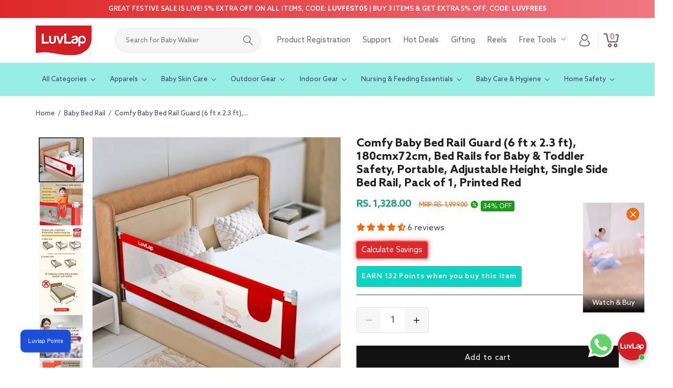

--- FILE ---
content_type: text/html; charset=utf-8
request_url: https://www.luvlap.com/products/comfy-baby-bed-rail-red
body_size: 105463
content:
<!doctype html>
<html class="no-js" lang="en">
  <head>
    <!--
      <script>
        let url = window.location.href;
        if(url.includes('/pages/product-registration') || url.includes('/pages/customer-support')){
          window.location.href = 'https://www.luvlap.com/pages/maintenance-page';
        }
      </script>
    -->

    <!-- Google tag (gtag.js) -->
    <script async src="https://www.googletagmanager.com/gtag/js?id=G-09HDE65T0V"></script>
    <script>
      window.dataLayer = window.dataLayer || [];
      function gtag(){dataLayer.push(arguments);}
      gtag('js', new Date());
      gtag('config', 'G-09HDE65T0V');
    </script>

    <!-- Google Tag Manager -->
    <script>(function(w,d,s,l,i){w[l]=w[l]||[];w[l].push({'gtm.start':
    new Date().getTime(),event:'gtm.js'});var f=d.getElementsByTagName(s)[0],
    j=d.createElement(s),dl=l!='dataLayer'?'&l='+l:'';j.async=true;j.src=
    'https://www.googletagmanager.com/gtm.js?id='+i+dl;f.parentNode.insertBefore(j,f);
    })(window,document,'script','dataLayer','GTM-WCDTQTGG');</script>
    <!-- End Google Tag Manager -->

    <meta charset="utf-8">
    <meta http-equiv="X-UA-Compatible" content="IE=edge">
    <meta name="viewport" content="width=device-width,initial-scale=1">
    <meta name="theme-color" content="">
    <link rel="canonical" href="https://www.luvlap.com/products/comfy-baby-bed-rail-red">

    

    <meta name="p:domain_verify" content="1c6f3ad1f8396f77e52dfece640117e2"><link rel="icon" type="image/png" href="//www.luvlap.com/cdn/shop/files/favicon-32x32.png?crop=center&height=32&v=1765760480&width=32"><link rel="preconnect" href="https://fonts.shopifycdn.com" crossorigin><title>
      Buy Comfy Baby Bed Rail, Red Online at Best Price
 &ndash; Luvlap Store</title>

    
      <meta name="description" content="Buy Comfy Baby Bed Rail, Red online in India. Explore wide range of Indoor Baby Gear products at luvlap.com. Safe; Hygenic; Baby care Products">
    

    

<meta property="og:site_name" content="Luvlap Store">
<meta property="og:url" content="https://www.luvlap.com/products/comfy-baby-bed-rail-red">
<meta property="og:title" content="Buy Comfy Baby Bed Rail, Red Online at Best Price">
<meta property="og:type" content="product">
<meta property="og:description" content="Buy Comfy Baby Bed Rail, Red online in India. Explore wide range of Indoor Baby Gear products at luvlap.com. Safe; Hygenic; Baby care Products"><meta property="og:image" content="http://www.luvlap.com/cdn/shop/files/1_90bc8317-2eda-47af-8503-0c07e8558cb5.jpg?v=1763135397">
  <meta property="og:image:secure_url" content="https://www.luvlap.com/cdn/shop/files/1_90bc8317-2eda-47af-8503-0c07e8558cb5.jpg?v=1763135397">
  <meta property="og:image:width" content="3000">
  <meta property="og:image:height" content="3000"><meta property="og:price:amount" content="1,328.00">
  <meta property="og:price:currency" content="INR"><meta name="twitter:card" content="summary_large_image">
<meta name="twitter:title" content="Buy Comfy Baby Bed Rail, Red Online at Best Price">
<meta name="twitter:description" content="Buy Comfy Baby Bed Rail, Red online in India. Explore wide range of Indoor Baby Gear products at luvlap.com. Safe; Hygenic; Baby care Products">


    <script src="//www.luvlap.com/cdn/shop/t/20/assets/constants.js?v=58251544750838685771755693492" defer="defer"></script>
    <script src="//www.luvlap.com/cdn/shop/t/20/assets/pubsub.js?v=158357773527763999511755693492" defer="defer"></script>
    <script src="//www.luvlap.com/cdn/shop/t/20/assets/global.js?v=161698896028882584251755693492" defer="defer"></script><script src="//www.luvlap.com/cdn/shop/t/20/assets/animations.js?v=88693664871331136111755693492" defer="defer"></script><script>window.performance && window.performance.mark && window.performance.mark('shopify.content_for_header.start');</script><meta id="shopify-digital-wallet" name="shopify-digital-wallet" content="/67396337876/digital_wallets/dialog">
<link rel="alternate" type="application/json+oembed" href="https://www.luvlap.com/products/comfy-baby-bed-rail-red.oembed">
<script async="async" src="/checkouts/internal/preloads.js?locale=en-IN"></script>
<script id="shopify-features" type="application/json">{"accessToken":"399af4217ac9f5da4b13f1bf97775770","betas":["rich-media-storefront-analytics"],"domain":"www.luvlap.com","predictiveSearch":true,"shopId":67396337876,"locale":"en"}</script>
<script>var Shopify = Shopify || {};
Shopify.shop = "luvlap-store.myshopify.com";
Shopify.locale = "en";
Shopify.currency = {"active":"INR","rate":"1.0"};
Shopify.country = "IN";
Shopify.theme = {"name":"Wevdev-Luvlap - BKP(10\/03\/25)","id":153903857876,"schema_name":"Dawn","schema_version":"12.0.0","theme_store_id":887,"role":"main"};
Shopify.theme.handle = "null";
Shopify.theme.style = {"id":null,"handle":null};
Shopify.cdnHost = "www.luvlap.com/cdn";
Shopify.routes = Shopify.routes || {};
Shopify.routes.root = "/";</script>
<script type="module">!function(o){(o.Shopify=o.Shopify||{}).modules=!0}(window);</script>
<script>!function(o){function n(){var o=[];function n(){o.push(Array.prototype.slice.apply(arguments))}return n.q=o,n}var t=o.Shopify=o.Shopify||{};t.loadFeatures=n(),t.autoloadFeatures=n()}(window);</script>
<script id="shop-js-analytics" type="application/json">{"pageType":"product"}</script>
<script defer="defer" async type="module" src="//www.luvlap.com/cdn/shopifycloud/shop-js/modules/v2/client.init-shop-cart-sync_BT-GjEfc.en.esm.js"></script>
<script defer="defer" async type="module" src="//www.luvlap.com/cdn/shopifycloud/shop-js/modules/v2/chunk.common_D58fp_Oc.esm.js"></script>
<script defer="defer" async type="module" src="//www.luvlap.com/cdn/shopifycloud/shop-js/modules/v2/chunk.modal_xMitdFEc.esm.js"></script>
<script type="module">
  await import("//www.luvlap.com/cdn/shopifycloud/shop-js/modules/v2/client.init-shop-cart-sync_BT-GjEfc.en.esm.js");
await import("//www.luvlap.com/cdn/shopifycloud/shop-js/modules/v2/chunk.common_D58fp_Oc.esm.js");
await import("//www.luvlap.com/cdn/shopifycloud/shop-js/modules/v2/chunk.modal_xMitdFEc.esm.js");

  window.Shopify.SignInWithShop?.initShopCartSync?.({"fedCMEnabled":true,"windoidEnabled":true});

</script>
<script>(function() {
  var isLoaded = false;
  function asyncLoad() {
    if (isLoaded) return;
    isLoaded = true;
    var urls = ["https:\/\/www.risingsigma.com\/zippy-v2\/assets\/js\/createScript.js?shop=luvlap-store.myshopify.com","https:\/\/fe.expertrec.com\/er-loader.js?id=c677fcef98e64c49a818998717fdf601\u0026shop=luvlap-store.myshopify.com"];
    for (var i = 0; i < urls.length; i++) {
      var s = document.createElement('script');
      s.type = 'text/javascript';
      s.async = true;
      s.src = urls[i];
      var x = document.getElementsByTagName('script')[0];
      x.parentNode.insertBefore(s, x);
    }
  };
  if(window.attachEvent) {
    window.attachEvent('onload', asyncLoad);
  } else {
    window.addEventListener('load', asyncLoad, false);
  }
})();</script>
<script id="__st">var __st={"a":67396337876,"offset":19800,"reqid":"46996c6b-691e-4c6f-9ea7-ece42ba67272-1769105046","pageurl":"www.luvlap.com\/products\/comfy-baby-bed-rail-red","u":"7fa536157b3f","p":"product","rtyp":"product","rid":8094829510868};</script>
<script>window.ShopifyPaypalV4VisibilityTracking = true;</script>
<script id="captcha-bootstrap">!function(){'use strict';const t='contact',e='account',n='new_comment',o=[[t,t],['blogs',n],['comments',n],[t,'customer']],c=[[e,'customer_login'],[e,'guest_login'],[e,'recover_customer_password'],[e,'create_customer']],r=t=>t.map((([t,e])=>`form[action*='/${t}']:not([data-nocaptcha='true']) input[name='form_type'][value='${e}']`)).join(','),a=t=>()=>t?[...document.querySelectorAll(t)].map((t=>t.form)):[];function s(){const t=[...o],e=r(t);return a(e)}const i='password',u='form_key',d=['recaptcha-v3-token','g-recaptcha-response','h-captcha-response',i],f=()=>{try{return window.sessionStorage}catch{return}},m='__shopify_v',_=t=>t.elements[u];function p(t,e,n=!1){try{const o=window.sessionStorage,c=JSON.parse(o.getItem(e)),{data:r}=function(t){const{data:e,action:n}=t;return t[m]||n?{data:e,action:n}:{data:t,action:n}}(c);for(const[e,n]of Object.entries(r))t.elements[e]&&(t.elements[e].value=n);n&&o.removeItem(e)}catch(o){console.error('form repopulation failed',{error:o})}}const l='form_type',E='cptcha';function T(t){t.dataset[E]=!0}const w=window,h=w.document,L='Shopify',v='ce_forms',y='captcha';let A=!1;((t,e)=>{const n=(g='f06e6c50-85a8-45c8-87d0-21a2b65856fe',I='https://cdn.shopify.com/shopifycloud/storefront-forms-hcaptcha/ce_storefront_forms_captcha_hcaptcha.v1.5.2.iife.js',D={infoText:'Protected by hCaptcha',privacyText:'Privacy',termsText:'Terms'},(t,e,n)=>{const o=w[L][v],c=o.bindForm;if(c)return c(t,g,e,D).then(n);var r;o.q.push([[t,g,e,D],n]),r=I,A||(h.body.append(Object.assign(h.createElement('script'),{id:'captcha-provider',async:!0,src:r})),A=!0)});var g,I,D;w[L]=w[L]||{},w[L][v]=w[L][v]||{},w[L][v].q=[],w[L][y]=w[L][y]||{},w[L][y].protect=function(t,e){n(t,void 0,e),T(t)},Object.freeze(w[L][y]),function(t,e,n,w,h,L){const[v,y,A,g]=function(t,e,n){const i=e?o:[],u=t?c:[],d=[...i,...u],f=r(d),m=r(i),_=r(d.filter((([t,e])=>n.includes(e))));return[a(f),a(m),a(_),s()]}(w,h,L),I=t=>{const e=t.target;return e instanceof HTMLFormElement?e:e&&e.form},D=t=>v().includes(t);t.addEventListener('submit',(t=>{const e=I(t);if(!e)return;const n=D(e)&&!e.dataset.hcaptchaBound&&!e.dataset.recaptchaBound,o=_(e),c=g().includes(e)&&(!o||!o.value);(n||c)&&t.preventDefault(),c&&!n&&(function(t){try{if(!f())return;!function(t){const e=f();if(!e)return;const n=_(t);if(!n)return;const o=n.value;o&&e.removeItem(o)}(t);const e=Array.from(Array(32),(()=>Math.random().toString(36)[2])).join('');!function(t,e){_(t)||t.append(Object.assign(document.createElement('input'),{type:'hidden',name:u})),t.elements[u].value=e}(t,e),function(t,e){const n=f();if(!n)return;const o=[...t.querySelectorAll(`input[type='${i}']`)].map((({name:t})=>t)),c=[...d,...o],r={};for(const[a,s]of new FormData(t).entries())c.includes(a)||(r[a]=s);n.setItem(e,JSON.stringify({[m]:1,action:t.action,data:r}))}(t,e)}catch(e){console.error('failed to persist form',e)}}(e),e.submit())}));const S=(t,e)=>{t&&!t.dataset[E]&&(n(t,e.some((e=>e===t))),T(t))};for(const o of['focusin','change'])t.addEventListener(o,(t=>{const e=I(t);D(e)&&S(e,y())}));const B=e.get('form_key'),M=e.get(l),P=B&&M;t.addEventListener('DOMContentLoaded',(()=>{const t=y();if(P)for(const e of t)e.elements[l].value===M&&p(e,B);[...new Set([...A(),...v().filter((t=>'true'===t.dataset.shopifyCaptcha))])].forEach((e=>S(e,t)))}))}(h,new URLSearchParams(w.location.search),n,t,e,['guest_login'])})(!0,!0)}();</script>
<script integrity="sha256-4kQ18oKyAcykRKYeNunJcIwy7WH5gtpwJnB7kiuLZ1E=" data-source-attribution="shopify.loadfeatures" defer="defer" src="//www.luvlap.com/cdn/shopifycloud/storefront/assets/storefront/load_feature-a0a9edcb.js" crossorigin="anonymous"></script>
<script data-source-attribution="shopify.dynamic_checkout.dynamic.init">var Shopify=Shopify||{};Shopify.PaymentButton=Shopify.PaymentButton||{isStorefrontPortableWallets:!0,init:function(){window.Shopify.PaymentButton.init=function(){};var t=document.createElement("script");t.src="https://www.luvlap.com/cdn/shopifycloud/portable-wallets/latest/portable-wallets.en.js",t.type="module",document.head.appendChild(t)}};
</script>
<script data-source-attribution="shopify.dynamic_checkout.buyer_consent">
  function portableWalletsHideBuyerConsent(e){var t=document.getElementById("shopify-buyer-consent"),n=document.getElementById("shopify-subscription-policy-button");t&&n&&(t.classList.add("hidden"),t.setAttribute("aria-hidden","true"),n.removeEventListener("click",e))}function portableWalletsShowBuyerConsent(e){var t=document.getElementById("shopify-buyer-consent"),n=document.getElementById("shopify-subscription-policy-button");t&&n&&(t.classList.remove("hidden"),t.removeAttribute("aria-hidden"),n.addEventListener("click",e))}window.Shopify?.PaymentButton&&(window.Shopify.PaymentButton.hideBuyerConsent=portableWalletsHideBuyerConsent,window.Shopify.PaymentButton.showBuyerConsent=portableWalletsShowBuyerConsent);
</script>
<script data-source-attribution="shopify.dynamic_checkout.cart.bootstrap">document.addEventListener("DOMContentLoaded",(function(){function t(){return document.querySelector("shopify-accelerated-checkout-cart, shopify-accelerated-checkout")}if(t())Shopify.PaymentButton.init();else{new MutationObserver((function(e,n){t()&&(Shopify.PaymentButton.init(),n.disconnect())})).observe(document.body,{childList:!0,subtree:!0})}}));
</script>
<script id='scb4127' type='text/javascript' async='' src='https://www.luvlap.com/cdn/shopifycloud/privacy-banner/storefront-banner.js'></script><script id="sections-script" data-sections="header" defer="defer" src="//www.luvlap.com/cdn/shop/t/20/compiled_assets/scripts.js?v=35438"></script>
<script>window.performance && window.performance.mark && window.performance.mark('shopify.content_for_header.end');</script>


    <style data-shopify>
      @font-face {
  font-family: Assistant;
  font-weight: 400;
  font-style: normal;
  font-display: swap;
  src: url("//www.luvlap.com/cdn/fonts/assistant/assistant_n4.9120912a469cad1cc292572851508ca49d12e768.woff2") format("woff2"),
       url("//www.luvlap.com/cdn/fonts/assistant/assistant_n4.6e9875ce64e0fefcd3f4446b7ec9036b3ddd2985.woff") format("woff");
}

      @font-face {
  font-family: Assistant;
  font-weight: 700;
  font-style: normal;
  font-display: swap;
  src: url("//www.luvlap.com/cdn/fonts/assistant/assistant_n7.bf44452348ec8b8efa3aa3068825305886b1c83c.woff2") format("woff2"),
       url("//www.luvlap.com/cdn/fonts/assistant/assistant_n7.0c887fee83f6b3bda822f1150b912c72da0f7b64.woff") format("woff");
}

      
      
      @font-face {
  font-family: Assistant;
  font-weight: 400;
  font-style: normal;
  font-display: swap;
  src: url("//www.luvlap.com/cdn/fonts/assistant/assistant_n4.9120912a469cad1cc292572851508ca49d12e768.woff2") format("woff2"),
       url("//www.luvlap.com/cdn/fonts/assistant/assistant_n4.6e9875ce64e0fefcd3f4446b7ec9036b3ddd2985.woff") format("woff");
}


      
        :root,
        .color-background-1 {
          --color-background: 255,255,255;
        
          --gradient-background: #ffffff;
        

        

        --color-foreground: 18,18,18;
        --color-background-contrast: 191,191,191;
        --color-shadow: 18,18,18;
        --color-button: 18,18,18;
        --color-button-text: 255,255,255;
        --color-secondary-button: 255,255,255;
        --color-secondary-button-text: 18,18,18;
        --color-link: 18,18,18;
        --color-badge-foreground: 18,18,18;
        --color-badge-background: 255,255,255;
        --color-badge-border: 18,18,18;
        --payment-terms-background-color: rgb(255 255 255);
      }
      
        
        .color-background-2 {
          --color-background: 243,243,243;
        
          --gradient-background: #f3f3f3;
        

        

        --color-foreground: 18,18,18;
        --color-background-contrast: 179,179,179;
        --color-shadow: 18,18,18;
        --color-button: 18,18,18;
        --color-button-text: 243,243,243;
        --color-secondary-button: 243,243,243;
        --color-secondary-button-text: 18,18,18;
        --color-link: 18,18,18;
        --color-badge-foreground: 18,18,18;
        --color-badge-background: 243,243,243;
        --color-badge-border: 18,18,18;
        --payment-terms-background-color: rgb(243 243 243);
      }
      
        
        .color-inverse {
          --color-background: 36,40,51;
        
          --gradient-background: #242833;
        

        

        --color-foreground: 255,255,255;
        --color-background-contrast: 47,52,66;
        --color-shadow: 18,18,18;
        --color-button: 255,255,255;
        --color-button-text: 0,0,0;
        --color-secondary-button: 36,40,51;
        --color-secondary-button-text: 255,255,255;
        --color-link: 255,255,255;
        --color-badge-foreground: 255,255,255;
        --color-badge-background: 36,40,51;
        --color-badge-border: 255,255,255;
        --payment-terms-background-color: rgb(36 40 51);
      }
      
        
        .color-accent-1 {
          --color-background: 18,18,18;
        
          --gradient-background: #121212;
        

        

        --color-foreground: 255,255,255;
        --color-background-contrast: 146,146,146;
        --color-shadow: 18,18,18;
        --color-button: 255,255,255;
        --color-button-text: 18,18,18;
        --color-secondary-button: 18,18,18;
        --color-secondary-button-text: 255,255,255;
        --color-link: 255,255,255;
        --color-badge-foreground: 255,255,255;
        --color-badge-background: 18,18,18;
        --color-badge-border: 255,255,255;
        --payment-terms-background-color: rgb(18 18 18);
      }
      
        
        .color-accent-2 {
          --color-background: 51,79,180;
        
          --gradient-background: #334fb4;
        

        

        --color-foreground: 255,255,255;
        --color-background-contrast: 23,35,81;
        --color-shadow: 18,18,18;
        --color-button: 255,255,255;
        --color-button-text: 51,79,180;
        --color-secondary-button: 51,79,180;
        --color-secondary-button-text: 255,255,255;
        --color-link: 255,255,255;
        --color-badge-foreground: 255,255,255;
        --color-badge-background: 51,79,180;
        --color-badge-border: 255,255,255;
        --payment-terms-background-color: rgb(51 79 180);
      }
      

      body, .color-background-1, .color-background-2, .color-inverse, .color-accent-1, .color-accent-2 {
        color: rgba(var(--color-foreground), 0.75);
        background-color: rgb(var(--color-background));
      }

      :root {
        --font-body-family: Assistant, sans-serif;
        --font-body-style: normal;
        --font-body-weight: 400;
        --font-body-weight-bold: 700;

        --font-heading-family: Assistant, sans-serif;
        --font-heading-style: normal;
        --font-heading-weight: 400;

        --font-body-scale: 1.0;
        --font-heading-scale: 1.0;

        --media-padding: px;
        --media-border-opacity: 0.05;
        --media-border-width: 1px;
        --media-radius: 0px;
        --media-shadow-opacity: 0.0;
        --media-shadow-horizontal-offset: 0px;
        --media-shadow-vertical-offset: 4px;
        --media-shadow-blur-radius: 5px;
        --media-shadow-visible: 0;

        --page-width: 120rem;
        --page-width-margin: 0rem;

        --product-card-image-padding: 0.0rem;
        --product-card-corner-radius: 0.0rem;
        --product-card-text-alignment: left;
        --product-card-border-width: 0.0rem;
        --product-card-border-opacity: 0.1;
        --product-card-shadow-opacity: 0.0;
        --product-card-shadow-visible: 0;
        --product-card-shadow-horizontal-offset: 0.0rem;
        --product-card-shadow-vertical-offset: 0.4rem;
        --product-card-shadow-blur-radius: 0.5rem;

        --collection-card-image-padding: 0.0rem;
        --collection-card-corner-radius: 0.0rem;
        --collection-card-text-alignment: left;
        --collection-card-border-width: 0.0rem;
        --collection-card-border-opacity: 0.1;
        --collection-card-shadow-opacity: 0.0;
        --collection-card-shadow-visible: 0;
        --collection-card-shadow-horizontal-offset: 0.0rem;
        --collection-card-shadow-vertical-offset: 0.4rem;
        --collection-card-shadow-blur-radius: 0.5rem;

        --blog-card-image-padding: 0.0rem;
        --blog-card-corner-radius: 0.0rem;
        --blog-card-text-alignment: left;
        --blog-card-border-width: 0.0rem;
        --blog-card-border-opacity: 0.1;
        --blog-card-shadow-opacity: 0.0;
        --blog-card-shadow-visible: 0;
        --blog-card-shadow-horizontal-offset: 0.0rem;
        --blog-card-shadow-vertical-offset: 0.4rem;
        --blog-card-shadow-blur-radius: 0.5rem;

        --badge-corner-radius: 4.0rem;

        --popup-border-width: 1px;
        --popup-border-opacity: 0.1;
        --popup-corner-radius: 0px;
        --popup-shadow-opacity: 0.05;
        --popup-shadow-horizontal-offset: 0px;
        --popup-shadow-vertical-offset: 4px;
        --popup-shadow-blur-radius: 5px;

        --drawer-border-width: 1px;
        --drawer-border-opacity: 0.1;
        --drawer-shadow-opacity: 0.0;
        --drawer-shadow-horizontal-offset: 0px;
        --drawer-shadow-vertical-offset: 4px;
        --drawer-shadow-blur-radius: 5px;

        --spacing-sections-desktop: 0px;
        --spacing-sections-mobile: 0px;

        --grid-desktop-vertical-spacing: 8px;
        --grid-desktop-horizontal-spacing: 8px;
        --grid-mobile-vertical-spacing: 4px;
        --grid-mobile-horizontal-spacing: 4px;

        --text-boxes-border-opacity: 0.1;
        --text-boxes-border-width: 0px;
        --text-boxes-radius: 0px;
        --text-boxes-shadow-opacity: 0.0;
        --text-boxes-shadow-visible: 0;
        --text-boxes-shadow-horizontal-offset: 0px;
        --text-boxes-shadow-vertical-offset: 4px;
        --text-boxes-shadow-blur-radius: 5px;

        --buttons-radius: 0px;
        --buttons-radius-outset: 0px;
        --buttons-border-width: 1px;
        --buttons-border-opacity: 1.0;
        --buttons-shadow-opacity: 0.0;
        --buttons-shadow-visible: 0;
        --buttons-shadow-horizontal-offset: 0px;
        --buttons-shadow-vertical-offset: 4px;
        --buttons-shadow-blur-radius: 5px;
        --buttons-border-offset: 0px;

        --inputs-radius: 0px;
        --inputs-border-width: 1px;
        --inputs-border-opacity: 0.55;
        --inputs-shadow-opacity: 0.0;
        --inputs-shadow-horizontal-offset: 0px;
        --inputs-margin-offset: 0px;
        --inputs-shadow-vertical-offset: 4px;
        --inputs-shadow-blur-radius: 5px;
        --inputs-radius-outset: 0px;

        --variant-pills-radius: 40px;
        --variant-pills-border-width: 1px;
        --variant-pills-border-opacity: 0.55;
        --variant-pills-shadow-opacity: 0.0;
        --variant-pills-shadow-horizontal-offset: 0px;
        --variant-pills-shadow-vertical-offset: 4px;
        --variant-pills-shadow-blur-radius: 5px;
      }

      *,
      *::before,
      *::after {
        box-sizing: inherit;
      }

      html {
        box-sizing: border-box;
        font-size: calc(var(--font-body-scale) * 62.5%);
        height: 100%;
      }

      body {
        display: grid;
        grid-template-rows: auto auto 1fr auto;
        grid-template-columns: 100%;
        min-height: 100%;
        margin: 0;
        font-size: 1.5rem;
        letter-spacing: 0.06rem;
        line-height: calc(1 + 0.8 / var(--font-body-scale));
        font-family: var(--font-body-family);
        font-style: var(--font-body-style);
        font-weight: var(--font-body-weight);
      }

      @media screen and (min-width: 750px) {
        body {
          font-size: 1.6rem;
        }
      }
    </style>

    <link href="//www.luvlap.com/cdn/shop/t/20/assets/base.css?v=30507845522896036831755855102" rel="stylesheet" type="text/css" media="all" />
    
    <link href="//www.luvlap.com/cdn/shop/t/20/assets/style.css?v=95518541298585516721769086732" rel="stylesheet" type="text/css" media="all" />
    <link href="//www.luvlap.com/cdn/shop/t/20/assets/responsive.css?v=15344303701001605471768461466" rel="stylesheet" type="text/css" media="all" />
    <link href="//www.luvlap.com/cdn/shop/t/20/assets/baby-name-style.css?v=74470017860368683271760708376" rel="stylesheet" type="text/css" media="all" />


    <link rel="stylesheet" type="text/css" href="//cdn.jsdelivr.net/npm/slick-carousel@1.8.1/slick/slick.css">
    <link rel="stylesheet" type="text/css" href="//cdn.jsdelivr.net/npm/slick-carousel@1.8.1/slick/slick-theme.css">
    <link
      href="https://cdn.jsdelivr.net/npm/@sweetalert2/theme-minimal@5.0.16/minimal.min.css"
      rel="stylesheet"
    ><link rel="preload" as="font" href="//www.luvlap.com/cdn/fonts/assistant/assistant_n4.9120912a469cad1cc292572851508ca49d12e768.woff2" type="font/woff2" crossorigin><link rel="preload" as="font" href="//www.luvlap.com/cdn/fonts/assistant/assistant_n4.9120912a469cad1cc292572851508ca49d12e768.woff2" type="font/woff2" crossorigin><link
        rel="stylesheet"
        href="//www.luvlap.com/cdn/shop/t/20/assets/component-predictive-search.css?v=118923337488134913561755693492"
        media="print"
        onload="this.media='all'"
        ello
      ><link href="https://unpkg.com/@pqina/flip/dist/flip.min.css" rel="stylesheet">

    <script>
      
      window.customer = null
      
    </script>

    <script>
      document.documentElement.className = document.documentElement.className.replace('no-js', 'js');
      if (Shopify.designMode) {
        document.documentElement.classList.add('shopify-design-mode');
      }
    </script>

    
    
    <script src="https://ajax.googleapis.com/ajax/libs/jquery/3.5.1/jquery.min.js"></script>
    <script src="//cdn.jsdelivr.net/npm/slick-carousel@1.8.1/slick/slick.min.js"></script>
    <script src="https://cdnjs.cloudflare.com/ajax/libs/jquery-cookie/1.4.1/jquery.cookie.min.js"></script>
    <script src="https://cdn.jsdelivr.net/npm/sweetalert2@11/dist/sweetalert2.min.js"></script>
    <script src="https://cdn.jsdelivr.net/npm/chart.js@3.7.0/dist/chart.min.js"></script>
    

    

    <script src="//www.luvlap.com/cdn/shop/t/20/assets/custom.js?v=42541129085882756591767364189" defer="defer"></script>

    
    <script src="https://cdn.jsdelivr.net/npm/sweetalert2@11"></script>
    <script src="https://cdn.jsdelivr.net/npm/papaparse@5.3.0/papaparse.min.js"></script>
    <script src="https://unpkg.com/@pqina/flip/dist/flip.min.js" defer="defer"></script>

  <!-- BEGIN app block: shopify://apps/bitespeed-whatsapp-marketing/blocks/app-embed/9efdb9ca-2d01-4a12-b1ac-02679fe0f6fc --><script defer src="https://unpkg.com/axios/dist/axios.min.js"></script>
<script async src="https://cdnjs.cloudflare.com/ajax/libs/uuid/8.3.2/uuid.min.js"></script>




<!-- BEGIN app snippet: optin-triggers-middleware --><script
  type="text/javascript"
  name="BSPD-SHOPIFY-VARS"
>
  var BspdCurrentCart = {"note":null,"attributes":{},"original_total_price":0,"total_price":0,"total_discount":0,"total_weight":0.0,"item_count":0,"items":[],"requires_shipping":false,"currency":"INR","items_subtotal_price":0,"cart_level_discount_applications":[],"checkout_charge_amount":0};
  var BspdCurrentProduct = {"id":8094829510868,"title":"Comfy Baby Bed Rail Guard (6 ft x 2.3 ft), 180cmx72cm, Bed Rails for Baby \u0026 Toddler Safety, Portable, Adjustable Height, Single Side Bed Rail, Pack of 1, Printed Red","handle":"comfy-baby-bed-rail-red","description":"\u003cul\u003e\n\u003cli\u003eBed rail protector assures safety of the baby from falling from the side of the bed. It is easy to install. The L shaped section needs to be affixed with the base of the bed (on which the mattress rests) with screws.\u003c\/li\u003e\n\u003cli\u003eMade of Premium Material: Made from 100% non-toxic materials. Strong steel frame, breathable mesh and padding safeguards the baby. It is comfortable to touch, durable and tear-free, easy to replace and clean\u003c\/li\u003e\n\u003cli\u003eBreathable, see through mesh fabric gives clear view of baby's actions. Mesh fabric is washable and easy to maintain. The height of the bed rail can be adjusted according to the convenience and baby's height\u003c\/li\u003e\n\u003cli\u003eBaby bed side rails can be folded down by pressing the safety locks on both ends to help parents to sit by the bedside easily. Comes with a storage pocket to store baby essentials.\u003c\/li\u003e\n\u003cli\u003eCompatible with almost all kind of beds of sides of 6ft or more. Note: Buying two or three sides is a safer option (to be used on two side rails and at the footboard – if there is no footboard top rail).\u003c\/li\u003e\n\u003cli\u003eMeasure the bed before purchasing: You will not be able to fix the bed rail on the side of the bed which is less than 6ft.\u003c\/li\u003e\n\u003c\/ul\u003e","published_at":"2024-01-02T10:45:26+05:30","created_at":"2024-01-09T21:17:50+05:30","vendor":"Luvlap Store","type":"","tags":["Baby Bed Rail","Home Safety","Indoor Gear","LuvLap","LuvLap Top Deals","Shop","Top Selling LuvLap"],"price":132800,"price_min":132800,"price_max":132800,"available":true,"price_varies":false,"compare_at_price":199900,"compare_at_price_min":199900,"compare_at_price_max":199900,"compare_at_price_varies":false,"variants":[{"id":44258852045012,"title":"Default Title","option1":"Default Title","option2":null,"option3":null,"sku":"18885","requires_shipping":true,"taxable":true,"featured_image":null,"available":true,"name":"Comfy Baby Bed Rail Guard (6 ft x 2.3 ft), 180cmx72cm, Bed Rails for Baby \u0026 Toddler Safety, Portable, Adjustable Height, Single Side Bed Rail, Pack of 1, Printed Red","public_title":null,"options":["Default Title"],"price":132800,"weight":2700,"compare_at_price":199900,"inventory_management":"shopify","barcode":null,"requires_selling_plan":false,"selling_plan_allocations":[]}],"images":["\/\/www.luvlap.com\/cdn\/shop\/files\/1_90bc8317-2eda-47af-8503-0c07e8558cb5.jpg?v=1763135397","\/\/www.luvlap.com\/cdn\/shop\/files\/2_7d07469f-c392-4758-8130-a341e5eb6e22.jpg?v=1763135469","\/\/www.luvlap.com\/cdn\/shop\/files\/3_76ed73cf-5bce-4a22-8b47-92dfb2197f7f.jpg?v=1763135461","\/\/www.luvlap.com\/cdn\/shop\/files\/4_83872857-4756-44ef-924a-f525a88ba154.jpg?v=1763135453","\/\/www.luvlap.com\/cdn\/shop\/files\/5_e2293caf-ad7c-47d0-b7cc-278a2ee300ad.jpg?v=1763135452","\/\/www.luvlap.com\/cdn\/shop\/files\/6_eda6e189-db82-4a80-a3d2-f2c25c0a7efa.jpg?v=1763135445","\/\/www.luvlap.com\/cdn\/shop\/files\/7_7575f6cb-c69f-427e-be23-4b498c093527.jpg?v=1763135442","\/\/www.luvlap.com\/cdn\/shop\/files\/8_9684c2ff-d054-4c5b-a520-0112709fd556.jpg?v=1763135436","\/\/www.luvlap.com\/cdn\/shop\/files\/9_3194dda3-6180-4f02-a519-7e0bdff03565.jpg?v=1763135427","\/\/www.luvlap.com\/cdn\/shop\/files\/18885B_BedRailPrintedRed_Ecom_1.jpg?v=1763135421"],"featured_image":"\/\/www.luvlap.com\/cdn\/shop\/files\/1_90bc8317-2eda-47af-8503-0c07e8558cb5.jpg?v=1763135397","options":["Title"],"media":[{"alt":null,"id":35805627023572,"position":1,"preview_image":{"aspect_ratio":1.0,"height":3000,"width":3000,"src":"\/\/www.luvlap.com\/cdn\/shop\/files\/1_90bc8317-2eda-47af-8503-0c07e8558cb5.jpg?v=1763135397"},"aspect_ratio":1.0,"height":3000,"media_type":"image","src":"\/\/www.luvlap.com\/cdn\/shop\/files\/1_90bc8317-2eda-47af-8503-0c07e8558cb5.jpg?v=1763135397","width":3000},{"alt":null,"id":35805627056340,"position":2,"preview_image":{"aspect_ratio":1.0,"height":3000,"width":3000,"src":"\/\/www.luvlap.com\/cdn\/shop\/files\/2_7d07469f-c392-4758-8130-a341e5eb6e22.jpg?v=1763135469"},"aspect_ratio":1.0,"height":3000,"media_type":"image","src":"\/\/www.luvlap.com\/cdn\/shop\/files\/2_7d07469f-c392-4758-8130-a341e5eb6e22.jpg?v=1763135469","width":3000},{"alt":null,"id":35805627089108,"position":3,"preview_image":{"aspect_ratio":1.0,"height":3000,"width":3000,"src":"\/\/www.luvlap.com\/cdn\/shop\/files\/3_76ed73cf-5bce-4a22-8b47-92dfb2197f7f.jpg?v=1763135461"},"aspect_ratio":1.0,"height":3000,"media_type":"image","src":"\/\/www.luvlap.com\/cdn\/shop\/files\/3_76ed73cf-5bce-4a22-8b47-92dfb2197f7f.jpg?v=1763135461","width":3000},{"alt":null,"id":35805627121876,"position":4,"preview_image":{"aspect_ratio":1.0,"height":3000,"width":3000,"src":"\/\/www.luvlap.com\/cdn\/shop\/files\/4_83872857-4756-44ef-924a-f525a88ba154.jpg?v=1763135453"},"aspect_ratio":1.0,"height":3000,"media_type":"image","src":"\/\/www.luvlap.com\/cdn\/shop\/files\/4_83872857-4756-44ef-924a-f525a88ba154.jpg?v=1763135453","width":3000},{"alt":null,"id":35805627154644,"position":5,"preview_image":{"aspect_ratio":1.0,"height":3000,"width":3000,"src":"\/\/www.luvlap.com\/cdn\/shop\/files\/5_e2293caf-ad7c-47d0-b7cc-278a2ee300ad.jpg?v=1763135452"},"aspect_ratio":1.0,"height":3000,"media_type":"image","src":"\/\/www.luvlap.com\/cdn\/shop\/files\/5_e2293caf-ad7c-47d0-b7cc-278a2ee300ad.jpg?v=1763135452","width":3000},{"alt":null,"id":35805627187412,"position":6,"preview_image":{"aspect_ratio":1.0,"height":3000,"width":3000,"src":"\/\/www.luvlap.com\/cdn\/shop\/files\/6_eda6e189-db82-4a80-a3d2-f2c25c0a7efa.jpg?v=1763135445"},"aspect_ratio":1.0,"height":3000,"media_type":"image","src":"\/\/www.luvlap.com\/cdn\/shop\/files\/6_eda6e189-db82-4a80-a3d2-f2c25c0a7efa.jpg?v=1763135445","width":3000},{"alt":null,"id":35805627220180,"position":7,"preview_image":{"aspect_ratio":1.0,"height":3000,"width":3000,"src":"\/\/www.luvlap.com\/cdn\/shop\/files\/7_7575f6cb-c69f-427e-be23-4b498c093527.jpg?v=1763135442"},"aspect_ratio":1.0,"height":3000,"media_type":"image","src":"\/\/www.luvlap.com\/cdn\/shop\/files\/7_7575f6cb-c69f-427e-be23-4b498c093527.jpg?v=1763135442","width":3000},{"alt":null,"id":35805627252948,"position":8,"preview_image":{"aspect_ratio":1.0,"height":3000,"width":3000,"src":"\/\/www.luvlap.com\/cdn\/shop\/files\/8_9684c2ff-d054-4c5b-a520-0112709fd556.jpg?v=1763135436"},"aspect_ratio":1.0,"height":3000,"media_type":"image","src":"\/\/www.luvlap.com\/cdn\/shop\/files\/8_9684c2ff-d054-4c5b-a520-0112709fd556.jpg?v=1763135436","width":3000},{"alt":null,"id":35805627285716,"position":9,"preview_image":{"aspect_ratio":1.0,"height":3000,"width":3000,"src":"\/\/www.luvlap.com\/cdn\/shop\/files\/9_3194dda3-6180-4f02-a519-7e0bdff03565.jpg?v=1763135427"},"aspect_ratio":1.0,"height":3000,"media_type":"image","src":"\/\/www.luvlap.com\/cdn\/shop\/files\/9_3194dda3-6180-4f02-a519-7e0bdff03565.jpg?v=1763135427","width":3000},{"alt":null,"id":35805627318484,"position":10,"preview_image":{"aspect_ratio":1.0,"height":3000,"width":3000,"src":"\/\/www.luvlap.com\/cdn\/shop\/files\/18885B_BedRailPrintedRed_Ecom_1.jpg?v=1763135421"},"aspect_ratio":1.0,"height":3000,"media_type":"image","src":"\/\/www.luvlap.com\/cdn\/shop\/files\/18885B_BedRailPrintedRed_Ecom_1.jpg?v=1763135421","width":3000},{"alt":null,"id":35930445873364,"position":11,"preview_image":{"aspect_ratio":1.778,"height":720,"width":1280,"src":"\/\/www.luvlap.com\/cdn\/shop\/files\/preview_images\/31a7cde82ac54fecb1c155b4ca4f6e6a.thumbnail.0000000000.jpg?v=1752583074"},"aspect_ratio":1.775,"duration":123000,"media_type":"video","sources":[{"format":"mp4","height":480,"mime_type":"video\/mp4","url":"\/\/www.luvlap.com\/cdn\/shop\/videos\/c\/vp\/31a7cde82ac54fecb1c155b4ca4f6e6a\/31a7cde82ac54fecb1c155b4ca4f6e6a.SD-480p-0.9Mbps-51274664.mp4?v=0","width":852},{"format":"mp4","height":720,"mime_type":"video\/mp4","url":"\/\/www.luvlap.com\/cdn\/shop\/videos\/c\/vp\/31a7cde82ac54fecb1c155b4ca4f6e6a\/31a7cde82ac54fecb1c155b4ca4f6e6a.HD-720p-1.6Mbps-51274664.mp4?v=0","width":1280},{"format":"m3u8","height":720,"mime_type":"application\/x-mpegURL","url":"\/\/www.luvlap.com\/cdn\/shop\/videos\/c\/vp\/31a7cde82ac54fecb1c155b4ca4f6e6a\/31a7cde82ac54fecb1c155b4ca4f6e6a.m3u8?v=0","width":1280}]}],"requires_selling_plan":false,"selling_plan_groups":[],"content":"\u003cul\u003e\n\u003cli\u003eBed rail protector assures safety of the baby from falling from the side of the bed. It is easy to install. The L shaped section needs to be affixed with the base of the bed (on which the mattress rests) with screws.\u003c\/li\u003e\n\u003cli\u003eMade of Premium Material: Made from 100% non-toxic materials. Strong steel frame, breathable mesh and padding safeguards the baby. It is comfortable to touch, durable and tear-free, easy to replace and clean\u003c\/li\u003e\n\u003cli\u003eBreathable, see through mesh fabric gives clear view of baby's actions. Mesh fabric is washable and easy to maintain. The height of the bed rail can be adjusted according to the convenience and baby's height\u003c\/li\u003e\n\u003cli\u003eBaby bed side rails can be folded down by pressing the safety locks on both ends to help parents to sit by the bedside easily. Comes with a storage pocket to store baby essentials.\u003c\/li\u003e\n\u003cli\u003eCompatible with almost all kind of beds of sides of 6ft or more. Note: Buying two or three sides is a safer option (to be used on two side rails and at the footboard – if there is no footboard top rail).\u003c\/li\u003e\n\u003cli\u003eMeasure the bed before purchasing: You will not be able to fix the bed rail on the side of the bed which is less than 6ft.\u003c\/li\u003e\n\u003c\/ul\u003e"};
  var BspdCurrentCollection = null;

  var BSPD_CART_DATA_LOCAL_KEY = 'bspdCartData';
  var BSPD_LAST_VISIT_COUNT_LOCAL_KEY = 'bspdLastUserVisitCount';
  var BSPD_LAST_VISITED_PRODUCT = 'bspdLastVisitedProduct';
  var BSPD_LAST_VISITED_COLLECTION = 'bspdLastVisitedCollection';
  var BspdLastVisitedProduct = null,
    BspdLastVisitedCollection = null;

  var Asdf =
    "[base64]";

  function bspdGetBarCookie(name) {
    const value = "; " + document.cookie;
    const parts = value.split("; " + name + "=");
    if (parts.length === 2) {
      return parts.pop().split(";").shift();
    }
    return null;
  }
  function bspdSetBarCookie(name, value, days) {
    const expires = new Date();

    expires.setTime(expires.getTime() + days * 24 * 60 * 60 * 1000);
    document.cookie = name + "=" + value + ";expires=" + expires.toUTCString() + ";path=/";
  }

  function trackLastVisitedProductAndCollection() {
    if (BspdCurrentProduct) {
      // check cookies for last visited product details (product id)
      const lastVisitedProduct = bspdGetBarCookie(BSPD_LAST_VISITED_PRODUCT);
      if (lastVisitedProduct) {
        BspdLastVisitedProduct = lastVisitedProduct;

        if (BspdCurrentProduct?.id !== BspdLastVisitedProduct) {
          // set the cookie again
          bspdSetBarCookie(BSPD_LAST_VISITED_PRODUCT, BspdCurrentProduct?.id, 300);
        }
      } else if (BspdCurrentProduct && BspdCurrentProduct?.id) {
        // set the cookie
        bspdSetBarCookie(BSPD_LAST_VISITED_PRODUCT, BspdCurrentProduct?.id, 300);
      }
    }

    if (BspdCurrentCollection) {
      // check cookies for last visited collection details (collection id)
      const lastVisitedCollection = bspdGetBarCookie(BSPD_LAST_VISITED_COLLECTION);
      if (lastVisitedCollection) {
        BspdLastVisitedCollection = lastVisitedCollection;

        if (BspdCurrentCollection?.id !== BspdLastVisitedCollection) {
          // set the cookie again
          bspdSetBarCookie(BSPD_LAST_VISITED_COLLECTION, BspdCurrentCollection?.id, 300);
        }
      } else if (BspdCurrentCollection && BspdCurrentCollection?.id) {
        // set the cookie
        bspdSetBarCookie(BSPD_LAST_VISITED_COLLECTION, BspdCurrentCollection?.id, 300);
      }
    }
  }

  /**
   * method that stores a entry whenever the user visits any of the page
   * and increments the count by 1
   * the data schema looks like
   * {
   *    [DATE]: {
   *      date: string
   *      route: {
   *       [ROUTE]: number
   *      }
   *      count: number
   *    }
   * }
   *
   * this will be a json object whose key will be the date and value will be the object
   * and will be stored in local-storage
   */
  function trackLastVisitedCount() {
    const date = new Date();
    const dateString = date.toISOString().split("T")[0];

    let lastVisitedCount = JSON.parse(localStorage.getItem(BSPD_LAST_VISIT_COUNT_LOCAL_KEY)) || {};

    if (lastVisitedCount[dateString]) {
      lastVisitedCount[dateString].count += 1;

      // also update route
      const route = window.location.pathname;

      if (lastVisitedCount[dateString].route[route]) {
        lastVisitedCount[dateString].route[route] += 1;
      } else {
        lastVisitedCount[dateString].route[route] = 1;
      }
    } else {
      const route = window.location.pathname;

      lastVisitedCount[dateString] = {
        date: dateString,
        route: {
          [route]: 1,
        },
        count: 1,
      };
    }

    localStorage.setItem(BSPD_LAST_VISIT_COUNT_LOCAL_KEY, JSON.stringify(lastVisitedCount));
  }

  /**
   * this method keeps a track of the current cart activity
   * if there are any changes by the user, this will track those changes
   * and making changes on storing it safely
   */
  const storeCartData = () => {
    function syncCart() {
      const oldCart = JSON.parse(localStorage.getItem(BSPD_CART_DATA_LOCAL_KEY) || "{}");

      if (BspdCurrentCart?.item_count !== oldCart?.item_count) {
        localStorage.setItem(BSPD_CART_DATA_LOCAL_KEY, JSON.stringify(BspdCurrentCart));
      }
    }
    syncCart();

    async function emitCartChanges() {
      try {
        const response = await fetch("/cart.js")
          .then((res) => res.json())
          .then((newCart) => {
            const oldCart = JSON.parse(localStorage.getItem(BSPD_CART_DATA_LOCAL_KEY) || "{}");

            if (newCart?.item_count !== oldCart?.item_count) {
              localStorage.setItem(BSPD_CART_DATA_LOCAL_KEY, JSON.stringify(newCart));
            }
          })
          .catch(() => {});
      } catch (error) {}
    }

    // track changes in cart.js, on change store the cart data
    const cartObserver = new PerformanceObserver((list) => {
      list.getEntries().forEach((entry) => {
        const isValidRequestType = ["xmlhttprequest", "fetch"].includes(entry.initiatorType);
        const isCartChangeRequest = /\/cart\//.test(entry.name);

        if (isValidRequestType && isCartChangeRequest) {
          emitCartChanges();
        }
      });
    });
    cartObserver.observe({ entryTypes: ["resource"] });
  };

  function execute() {
    trackLastVisitedProductAndCollection();
    trackLastVisitedCount();

    storeCartData();
  }
  execute();
</script>
<!-- END app snippet -->




  <script defer src="https://cdn.shopify.com/extensions/019be093-f082-73c5-b02a-c27225fa6615/bitespeed-popups-1045/assets/bitespeed-popups.js" />



  <!-- BEGIN app snippet: bitespeed-analytics --><script name="bitespeed-variable" type="text/javascript">
  const dummyBitespeedVar = 'dummyBitespeedVar';
</script>

<script
  name="bitespeed-analytics"
  type="text/javascript"
>
  const getcookieGlobalAnal = (cookie) => {
    let cookieJson = {};
    document.cookie.split(';').forEach(function (el) {
      let [k, v] = el.split('=');
      cookieJson[k.trim()] = v;
    });
    return cookieJson[cookie];
  };

  const setCookieGlobalAnal = (cookie, value, days, hours) => {
    let expires = '';
    if (days) {
      let date = new Date();
      date.setTime(date.getTime() + days * hours * 60 * 60 * 1000);
      expires = '; expires=' + date.toUTCString();
    }
    document.cookie = cookie + '=' + (value || '') + expires + '; path=/';
  };

  document.addEventListener('DOMContentLoaded', function () {
    const getIsMultichannelAnal = async () => {
      try {
        // TODO_sobhan
        // var indexOfwww = location.hostname.indexOf('www');
        // var shopDomainStripped = indexOfwww === -1 ? '.' + location.hostname : location.hostname.substr(indexOfwww + 3);
        // var globalShopUrl = indexOfwww === -1 ? location.hostname : location.hostname.substr(indexOfwww + 4);
        // let res = await fetch(`https://app.bitespeed.co/database/popups/isMultichannel?shopDomain=${globalShopUrl}`, {
        //   method: 'GET',
        //   headers: {
        //     'Access-Control-Allow-Origin': '*',
        //   },
        // });
        // if (!res.ok) {
        //   throw new Error(`HTTP error! status: ${res.status}`);
        // }
        // let data = await res.json();
        // console.log(data);
        // return data.isMultichannel || true;
        return true;
      } catch (error) {
        console.log(error);
      }
    };

    async function checkMultichannel() {
      console.log('in checkMultichannel');
      const isMultichannel = await getIsMultichannelAnal();
      if (isMultichannel) {
        setCookieGlobalAnal('isMultiChannel', isMultichannel, 1, 1);
      } else {
        setCookieGlobalAnal('isMultiChannel', isMultichannel, 1, 1);
      }
      console.log('Setting is multichannel from anal file to ', isMultichannel);
    }

    (async function () {
      let refb = String(getcookieGlobalAnal('refb'));
      let ssid = String(getcookieGlobalAnal('ssid'));
      if (refb === null || refb === '' || refb === undefined || refb === 'undefined') {
        var refbnew = createRef();
      }
      if (ssid === null || ssid === '' || ssid === undefined || ssid === 'undefined') {
        var ssidnew = await createSsid();
      }
      if (!getcookieGlobalAnal('isMultiChannel')) {
        console.log('isMultichannel not found in local making BE call Anal file');
        await checkMultichannel();
      }
    })();
  });

  const DBURL = 'https://app.bitespeed.co/database';
  var indexOfwww = location.hostname.indexOf('www');
  var shopDomainStripped = indexOfwww === -1 ? '.' + location.hostname : location.hostname.substr(indexOfwww + 3);
  function getCookie(name) {
    var value = '; ' + document.cookie;
    var parts = value.split('; ' + name + '=');
    if (parts.length == 2) return parts.pop().split(';').shift();
  }

  function createRef() {
    let uuid = create_UUID();
    document.cookie =
      'refb=' +
      uuid +
      ';expires=' +
      new Date(new Date().setFullYear(new Date().getFullYear() + 10)) +
      ';domain=' +
      shopDomainStripped +
      '; path=/';
    return uuid;
  }

  async function createSsid() {
    let uuid = create_UUID();
    document.cookie = 'ssid=' + uuid + ';domain=' + shopDomainStripped + '; path=/';
    return uuid;
  }

  function create_UUID() {
    var dt = new Date().getTime();
    var uuid = 'xxxxxxxx-xxxx-4xxx-yxxx-xxxxxxxxxxxx'.replace(/[xy]/g, function (c) {
      var r = (dt + Math.random() * 16) % 16 | 0;
      dt = Math.floor(dt / 16);
      return (c == 'x' ? r : (r & 0x3) | 0x8).toString(16);
    });
    return uuid;
  }

  function lookForCart() {
    let contactIdBitespeed = getcookieGlobalAnal('contactIdBitespeed');
    let contactIdRzp = getcookieGlobalAnal('rzp_unified_session_id');

    var myCookie = getcookieGlobalAnal('cart');

    const currentTimestamp = new Date().getTime();
    const recentlyCartCreatedAt = getcookieGlobalAnal('bspd_cart_created_at');

    if (myCookie && !getcookieGlobalAnal(`${myCookie}`) && !recentlyCartCreatedAt) {
      document.cookie = `bspd_cart_created_at=${currentTimestamp}` + ';domain=' + shopDomainStripped + '; path=/';
    } else if (!myCookie && recentlyCartCreatedAt) {
      // reseting the cart created at cookie if it exists
      document.cookie =
        `bspd_last_cart_created_at=${recentlyCartCreatedAt}` + ';domain=' + shopDomainStripped + '; path=/';
      document.cookie = `bspd_cart_created_at=;domain=${shopDomainStripped}; path=/; expires=Thu, 01 Jan 1970 00:00:00 GMT`;
    }

    if (
      (contactIdBitespeed === null ||
        contactIdBitespeed === '' ||
        contactIdBitespeed === undefined ||
        contactIdBitespeed === 'undefined') &&
      (contactIdRzp === null || contactIdRzp === '' || contactIdRzp === undefined || contactIdRzp === 'undefined')
    )
      return;

    let lastTrackedCart = getcookieGlobalAnal('last_tracked_cart_event');
    let lastTrackedCartLineItemsCnt = getcookieGlobalAnal('last_tracked_cart_line_items_cnt');

    if (myCookie && shopDomainStripped.includes('.neonattack.com')) {
      clearInterval(intervalId);

      if (!recentlyCartCreatedAt) {
        document.cookie = `bspd_cart_created_at=${currentTimestamp}` + ';domain=' + shopDomainStripped + '; path=/';
      }

      const cartData = cart; // a global variable, as of now only on neonattack.com (hardikecommerce.myshopify.com)

      if (myCookie !== lastTrackedCart || Number(lastTrackedCartLineItemsCnt) !== cartData.item_count) {
        document.cookie = `${myCookie}=true` + ';domain=' + shopDomainStripped + '; path=/';

        document.cookie = `last_tracked_cart_event=${myCookie}` + ';domain=' + shopDomainStripped + '; path=/';
        document.cookie =
          `last_tracked_cart_line_items_cnt=${cartData.item_count}` + ';domain=' + shopDomainStripped + '; path=/';

        sendToWebhook(myCookie, cartData);
      }
    } else if (myCookie) {
      clearInterval(intervalId);

      if (!getcookieGlobalAnal(`${myCookie}`)) {
        document.cookie = `${myCookie}=true` + ';domain=' + shopDomainStripped + '; path=/';

        sendToWebhook(myCookie);
      }
    }
  }

  function sendToWebhook(cartToken, cartData = {}) {
    let axiosConfig = {
      headers: {
        'Access-Control-Allow-Origin': '*',
        'Access-Control-Allow-Headers': '*',
        'Content-Type': 'application/json',
      },
    };

    let refb = getcookieGlobalAnal('refb');

    if (refb === null || refb === '' || refb === undefined || refb === 'undefined') {
    } else {
      const userAgent = navigator.userAgent;

      let lineItems = [];

      if (shopDomainStripped.includes('.neonattack.com') && cartData && cartData?.items) {
        lineItems = cartData.items?.map((item) => {
          return {
            product_id: item.product_id,
            variant_id: item.id,
            price: item.price,
            quantity: item.quantity,
            sku: item.sku,
            title: item.title,
            vendor: item.vendor,
          };
        });
      }

      var postData = {
        at: new Date(),
        type: 'cartCreated',
        event: {
          cartToken: cartToken,
        },
        page_url: window.location.href,
        id: String(refb),
        shopifyShopDomain: 'luvlap-store.myshopify.com',
        lineItems,
        ref: refb,
        ssid: getcookieGlobalAnal('ssid'),
        contactId: Number.parseInt(getcookieGlobalAnal('contactIdBitespeed')),
        rzp_unified_session_id: getcookieGlobalAnal('rzp_unified_session_id'),
        platformMobile: /iPad|iPhone|iPod/.test(userAgent) ? 'ios' : /Android/.test(userAgent) ? 'android' : '',
        platformDesktop: /Mac/.test(userAgent) ? 'mac' : /Windows/.test(userAgent) ? 'windows' : '',
        rzp_unified_session_id: getcookieGlobalAnal('rzp_unified_session_id') || undefined,
      };

      let isMultiChannel = true;
      // TODO
      // if (getcookieGlobalAnal('isMultiChannel') == 'false' || getcookieGlobalAnal('isMultiChannel') == false) {
      //   console.log('isMultichannel found and is false');
      //   isMultiChannel = false;
      // } else if (getcookieGlobalAnal('isMultiChannel') == 'true' || getcookieGlobalAnal('isMultiChannel') == true) {
      //   isMultiChannel = true;
      // }
      // console.log('sendToWebhook', isMultiChannel);
      // console.log('sendToWebhook-ignore', localStorage.getItem('isMultiChannel'));

      let url = `${DBURL}/api/shopifyCustomer/create`;
      if (isMultiChannel) {
        url = `https://shopifywebhooks.bitespeed.co/webhook/browserSession`;
      }

      fetch(url, {
        method: 'POST',
        headers: axiosConfig.headers,
        body: JSON.stringify(postData),
      }).catch((err) => {
        console.log('AXIOS ERROR: ', err);
      });
    }
  }

  let intervalId = setInterval(() => {
    lookForCart();
  }, 1000);
</script>

<script
  name="bitespeed-tracking-tag"
>
    let axiosConfig = {
      headers: {
	      "Access-Control-Allow-Origin": "*",
        'Content-Type': 'application/json',
      }
    };

    function analyticsPost(postData) {
      // TODO_sobhan
      let isMultiChannel = true;
      // if (getcookieGlobalAnal("isMultiChannel") == "false" || getcookieGlobalAnal("isMultiChannel") == false) {
      //     console.log("isMultichannel found and is false");
      //     isMultiChannel = false;
      // } else if (getcookieGlobalAnal("isMultiChannel") == "true" || getcookieGlobalAnal("isMultiChannel") == true) {
      //     isMultiChannel = true;
      // }

      // if (!isMultiChannel) return; // disable browser sessions in legacy

      let analyticsUrl = isMultiChannel
          ? "https://shopifywebhooks.bitespeed.co/webhook/browserSession"
          : `https://app.bitespeed.co/database/webhook/browserSession`;
      console.log("analyticsUrl", analyticsUrl);
      postData.shopifyShopDomain = "luvlap-store.myshopify.com";
      postData.ref = getcookieGlobalAnal("refb");
      postData.ssid = getcookieGlobalAnal("ssid");
      postData.contactId = Number.parseInt(getcookieGlobalAnal("contactIdBitespeed"));
      postData.rzp_unified_session_id = getcookieGlobalAnal("rzp_unified_session_id") || undefined;

      const userAgent = navigator.userAgent;
      postData.platformMobile = /iPad|iPhone|iPod/.test(userAgent) ? "ios" : /Android/.test(userAgent) ? "android" : "";
      postData.platformDesktop = /Mac/.test(userAgent) ? "mac" : /Windows/.test(userAgent) ? "windows" : "";

      // don't send browser events on multichannel if contactId is not present
      if (isMultiChannel && !postData.contactId && !postData.rzp_unified_session_id) {
          console.log("No contactId found for multichannel analytics file. Returning");
          return;
      }

      fetch(analyticsUrl, {
          method: "POST",
          headers: axiosConfig.headers,
          body: JSON.stringify(postData),
      }).catch((err) => {
          console.log("AXIOS ERROR: ", err);
      });
    }
(function() {
    var bitespeedLayer = {
        cartPollInterval: 2000
    }
    var config = {
        linker: {
            domains: ['shopify.com', 'rechargeapps.com', 'recurringcheckout.com', 'carthook.com', 'checkout.com']
        },
        anonymize_ip: true,
        allow_ad_personalization_signals: true,
        page_title: removePii(document.title),
        page_location: removePii(document.location.href)
    }
    var pageView = function() {
            
    };

    // delay page firing until the page is visible
    if (document.hidden === true) {
        var triggeredPageView = false;
        document.addEventListener('visibilitychange', function() {
            if (!document.hidden && !triggeredPageView) {
                pageView();
                triggeredPageView = true;
            }
        });
    } else {
        pageView()
    }

    var triggerPageViewEvent = function() {
      var postData = {
        "at" : new Date(),
        "type": "pageViewed",
        "event": {
          url: window.location.href,
        },
        "contactId": Number.parseInt(getcookieGlobalAnal("contactIdBitespeed")),
        "source": 'shopify'
      }
      
      analyticsPost(postData);
    }

    document.addEventListener('DOMContentLoaded', function() {
      triggerPageViewEvent()
    });

    var hasLocalStorage = (function() {
        try {
            localStorage.setItem('bitespeed_test_storage', 'test');
            localStorage.removeItem('bitespeed_test_storage');
            return true;
        } catch (ex) {
            return false;
        }
    })();
    bitespeedLayer.ecommerce = {
        'currencyCode' : 'INR',
        'impressions' : []
    };
    
    
        var product = {"id":8094829510868,"title":"Comfy Baby Bed Rail Guard (6 ft x 2.3 ft), 180cmx72cm, Bed Rails for Baby \u0026 Toddler Safety, Portable, Adjustable Height, Single Side Bed Rail, Pack of 1, Printed Red","handle":"comfy-baby-bed-rail-red","description":"\u003cul\u003e\n\u003cli\u003eBed rail protector assures safety of the baby from falling from the side of the bed. It is easy to install. The L shaped section needs to be affixed with the base of the bed (on which the mattress rests) with screws.\u003c\/li\u003e\n\u003cli\u003eMade of Premium Material: Made from 100% non-toxic materials. Strong steel frame, breathable mesh and padding safeguards the baby. It is comfortable to touch, durable and tear-free, easy to replace and clean\u003c\/li\u003e\n\u003cli\u003eBreathable, see through mesh fabric gives clear view of baby's actions. Mesh fabric is washable and easy to maintain. The height of the bed rail can be adjusted according to the convenience and baby's height\u003c\/li\u003e\n\u003cli\u003eBaby bed side rails can be folded down by pressing the safety locks on both ends to help parents to sit by the bedside easily. Comes with a storage pocket to store baby essentials.\u003c\/li\u003e\n\u003cli\u003eCompatible with almost all kind of beds of sides of 6ft or more. Note: Buying two or three sides is a safer option (to be used on two side rails and at the footboard – if there is no footboard top rail).\u003c\/li\u003e\n\u003cli\u003eMeasure the bed before purchasing: You will not be able to fix the bed rail on the side of the bed which is less than 6ft.\u003c\/li\u003e\n\u003c\/ul\u003e","published_at":"2024-01-02T10:45:26+05:30","created_at":"2024-01-09T21:17:50+05:30","vendor":"Luvlap Store","type":"","tags":["Baby Bed Rail","Home Safety","Indoor Gear","LuvLap","LuvLap Top Deals","Shop","Top Selling LuvLap"],"price":132800,"price_min":132800,"price_max":132800,"available":true,"price_varies":false,"compare_at_price":199900,"compare_at_price_min":199900,"compare_at_price_max":199900,"compare_at_price_varies":false,"variants":[{"id":44258852045012,"title":"Default Title","option1":"Default Title","option2":null,"option3":null,"sku":"18885","requires_shipping":true,"taxable":true,"featured_image":null,"available":true,"name":"Comfy Baby Bed Rail Guard (6 ft x 2.3 ft), 180cmx72cm, Bed Rails for Baby \u0026 Toddler Safety, Portable, Adjustable Height, Single Side Bed Rail, Pack of 1, Printed Red","public_title":null,"options":["Default Title"],"price":132800,"weight":2700,"compare_at_price":199900,"inventory_management":"shopify","barcode":null,"requires_selling_plan":false,"selling_plan_allocations":[]}],"images":["\/\/www.luvlap.com\/cdn\/shop\/files\/1_90bc8317-2eda-47af-8503-0c07e8558cb5.jpg?v=1763135397","\/\/www.luvlap.com\/cdn\/shop\/files\/2_7d07469f-c392-4758-8130-a341e5eb6e22.jpg?v=1763135469","\/\/www.luvlap.com\/cdn\/shop\/files\/3_76ed73cf-5bce-4a22-8b47-92dfb2197f7f.jpg?v=1763135461","\/\/www.luvlap.com\/cdn\/shop\/files\/4_83872857-4756-44ef-924a-f525a88ba154.jpg?v=1763135453","\/\/www.luvlap.com\/cdn\/shop\/files\/5_e2293caf-ad7c-47d0-b7cc-278a2ee300ad.jpg?v=1763135452","\/\/www.luvlap.com\/cdn\/shop\/files\/6_eda6e189-db82-4a80-a3d2-f2c25c0a7efa.jpg?v=1763135445","\/\/www.luvlap.com\/cdn\/shop\/files\/7_7575f6cb-c69f-427e-be23-4b498c093527.jpg?v=1763135442","\/\/www.luvlap.com\/cdn\/shop\/files\/8_9684c2ff-d054-4c5b-a520-0112709fd556.jpg?v=1763135436","\/\/www.luvlap.com\/cdn\/shop\/files\/9_3194dda3-6180-4f02-a519-7e0bdff03565.jpg?v=1763135427","\/\/www.luvlap.com\/cdn\/shop\/files\/18885B_BedRailPrintedRed_Ecom_1.jpg?v=1763135421"],"featured_image":"\/\/www.luvlap.com\/cdn\/shop\/files\/1_90bc8317-2eda-47af-8503-0c07e8558cb5.jpg?v=1763135397","options":["Title"],"media":[{"alt":null,"id":35805627023572,"position":1,"preview_image":{"aspect_ratio":1.0,"height":3000,"width":3000,"src":"\/\/www.luvlap.com\/cdn\/shop\/files\/1_90bc8317-2eda-47af-8503-0c07e8558cb5.jpg?v=1763135397"},"aspect_ratio":1.0,"height":3000,"media_type":"image","src":"\/\/www.luvlap.com\/cdn\/shop\/files\/1_90bc8317-2eda-47af-8503-0c07e8558cb5.jpg?v=1763135397","width":3000},{"alt":null,"id":35805627056340,"position":2,"preview_image":{"aspect_ratio":1.0,"height":3000,"width":3000,"src":"\/\/www.luvlap.com\/cdn\/shop\/files\/2_7d07469f-c392-4758-8130-a341e5eb6e22.jpg?v=1763135469"},"aspect_ratio":1.0,"height":3000,"media_type":"image","src":"\/\/www.luvlap.com\/cdn\/shop\/files\/2_7d07469f-c392-4758-8130-a341e5eb6e22.jpg?v=1763135469","width":3000},{"alt":null,"id":35805627089108,"position":3,"preview_image":{"aspect_ratio":1.0,"height":3000,"width":3000,"src":"\/\/www.luvlap.com\/cdn\/shop\/files\/3_76ed73cf-5bce-4a22-8b47-92dfb2197f7f.jpg?v=1763135461"},"aspect_ratio":1.0,"height":3000,"media_type":"image","src":"\/\/www.luvlap.com\/cdn\/shop\/files\/3_76ed73cf-5bce-4a22-8b47-92dfb2197f7f.jpg?v=1763135461","width":3000},{"alt":null,"id":35805627121876,"position":4,"preview_image":{"aspect_ratio":1.0,"height":3000,"width":3000,"src":"\/\/www.luvlap.com\/cdn\/shop\/files\/4_83872857-4756-44ef-924a-f525a88ba154.jpg?v=1763135453"},"aspect_ratio":1.0,"height":3000,"media_type":"image","src":"\/\/www.luvlap.com\/cdn\/shop\/files\/4_83872857-4756-44ef-924a-f525a88ba154.jpg?v=1763135453","width":3000},{"alt":null,"id":35805627154644,"position":5,"preview_image":{"aspect_ratio":1.0,"height":3000,"width":3000,"src":"\/\/www.luvlap.com\/cdn\/shop\/files\/5_e2293caf-ad7c-47d0-b7cc-278a2ee300ad.jpg?v=1763135452"},"aspect_ratio":1.0,"height":3000,"media_type":"image","src":"\/\/www.luvlap.com\/cdn\/shop\/files\/5_e2293caf-ad7c-47d0-b7cc-278a2ee300ad.jpg?v=1763135452","width":3000},{"alt":null,"id":35805627187412,"position":6,"preview_image":{"aspect_ratio":1.0,"height":3000,"width":3000,"src":"\/\/www.luvlap.com\/cdn\/shop\/files\/6_eda6e189-db82-4a80-a3d2-f2c25c0a7efa.jpg?v=1763135445"},"aspect_ratio":1.0,"height":3000,"media_type":"image","src":"\/\/www.luvlap.com\/cdn\/shop\/files\/6_eda6e189-db82-4a80-a3d2-f2c25c0a7efa.jpg?v=1763135445","width":3000},{"alt":null,"id":35805627220180,"position":7,"preview_image":{"aspect_ratio":1.0,"height":3000,"width":3000,"src":"\/\/www.luvlap.com\/cdn\/shop\/files\/7_7575f6cb-c69f-427e-be23-4b498c093527.jpg?v=1763135442"},"aspect_ratio":1.0,"height":3000,"media_type":"image","src":"\/\/www.luvlap.com\/cdn\/shop\/files\/7_7575f6cb-c69f-427e-be23-4b498c093527.jpg?v=1763135442","width":3000},{"alt":null,"id":35805627252948,"position":8,"preview_image":{"aspect_ratio":1.0,"height":3000,"width":3000,"src":"\/\/www.luvlap.com\/cdn\/shop\/files\/8_9684c2ff-d054-4c5b-a520-0112709fd556.jpg?v=1763135436"},"aspect_ratio":1.0,"height":3000,"media_type":"image","src":"\/\/www.luvlap.com\/cdn\/shop\/files\/8_9684c2ff-d054-4c5b-a520-0112709fd556.jpg?v=1763135436","width":3000},{"alt":null,"id":35805627285716,"position":9,"preview_image":{"aspect_ratio":1.0,"height":3000,"width":3000,"src":"\/\/www.luvlap.com\/cdn\/shop\/files\/9_3194dda3-6180-4f02-a519-7e0bdff03565.jpg?v=1763135427"},"aspect_ratio":1.0,"height":3000,"media_type":"image","src":"\/\/www.luvlap.com\/cdn\/shop\/files\/9_3194dda3-6180-4f02-a519-7e0bdff03565.jpg?v=1763135427","width":3000},{"alt":null,"id":35805627318484,"position":10,"preview_image":{"aspect_ratio":1.0,"height":3000,"width":3000,"src":"\/\/www.luvlap.com\/cdn\/shop\/files\/18885B_BedRailPrintedRed_Ecom_1.jpg?v=1763135421"},"aspect_ratio":1.0,"height":3000,"media_type":"image","src":"\/\/www.luvlap.com\/cdn\/shop\/files\/18885B_BedRailPrintedRed_Ecom_1.jpg?v=1763135421","width":3000},{"alt":null,"id":35930445873364,"position":11,"preview_image":{"aspect_ratio":1.778,"height":720,"width":1280,"src":"\/\/www.luvlap.com\/cdn\/shop\/files\/preview_images\/31a7cde82ac54fecb1c155b4ca4f6e6a.thumbnail.0000000000.jpg?v=1752583074"},"aspect_ratio":1.775,"duration":123000,"media_type":"video","sources":[{"format":"mp4","height":480,"mime_type":"video\/mp4","url":"\/\/www.luvlap.com\/cdn\/shop\/videos\/c\/vp\/31a7cde82ac54fecb1c155b4ca4f6e6a\/31a7cde82ac54fecb1c155b4ca4f6e6a.SD-480p-0.9Mbps-51274664.mp4?v=0","width":852},{"format":"mp4","height":720,"mime_type":"video\/mp4","url":"\/\/www.luvlap.com\/cdn\/shop\/videos\/c\/vp\/31a7cde82ac54fecb1c155b4ca4f6e6a\/31a7cde82ac54fecb1c155b4ca4f6e6a.HD-720p-1.6Mbps-51274664.mp4?v=0","width":1280},{"format":"m3u8","height":720,"mime_type":"application\/x-mpegURL","url":"\/\/www.luvlap.com\/cdn\/shop\/videos\/c\/vp\/31a7cde82ac54fecb1c155b4ca4f6e6a\/31a7cde82ac54fecb1c155b4ca4f6e6a.m3u8?v=0","width":1280}]}],"requires_selling_plan":false,"selling_plan_groups":[],"content":"\u003cul\u003e\n\u003cli\u003eBed rail protector assures safety of the baby from falling from the side of the bed. It is easy to install. The L shaped section needs to be affixed with the base of the bed (on which the mattress rests) with screws.\u003c\/li\u003e\n\u003cli\u003eMade of Premium Material: Made from 100% non-toxic materials. Strong steel frame, breathable mesh and padding safeguards the baby. It is comfortable to touch, durable and tear-free, easy to replace and clean\u003c\/li\u003e\n\u003cli\u003eBreathable, see through mesh fabric gives clear view of baby's actions. Mesh fabric is washable and easy to maintain. The height of the bed rail can be adjusted according to the convenience and baby's height\u003c\/li\u003e\n\u003cli\u003eBaby bed side rails can be folded down by pressing the safety locks on both ends to help parents to sit by the bedside easily. Comes with a storage pocket to store baby essentials.\u003c\/li\u003e\n\u003cli\u003eCompatible with almost all kind of beds of sides of 6ft or more. Note: Buying two or three sides is a safer option (to be used on two side rails and at the footboard – if there is no footboard top rail).\u003c\/li\u003e\n\u003cli\u003eMeasure the bed before purchasing: You will not be able to fix the bed rail on the side of the bed which is less than 6ft.\u003c\/li\u003e\n\u003c\/ul\u003e"};
        if (product && !product.error) {
            bitespeedLayer.ecommerce.detail = {products: []}
            bitespeedLayer.ecommerce.detail.products.push({
                id: product.id,
                name: product.title,
                price: (product.price/100).toFixed(0),
                brand: product.vendor,
                category: product.type,
                variants: product.variants.map(function(variant) { return { id: variant.id, sku : variant.sku } }),
                quantity: 1,
                handle: product.handle
            });
        }
    
    bitespeedLayer.ecommerce.impressions = getUniqueProducts(bitespeedLayer.ecommerce.impressions);
    function getUniqueProducts(array){
        var u = {}, a = [];
        for(var i = 0, l = array.length; i < l; ++i){
            if(u.hasOwnProperty(array[i].id)) {
                continue;
            }
            a.push(array[i]);
            u[array[i].id] = 1;
        }
        return a;
    };
    var loadScript = function(url, callback){
        var script = document.createElement("script")
        script.type = "text/javascript";
        if (script.readyState){  /* IE */
            script.onreadystatechange = function(){
                if (script.readyState == "loaded" ||
                        script.readyState == "complete"){
                    script.onreadystatechange = null;
                    callback();
                }
            };
        } else {  /* Others */
            script.onload = function(){
                callback();
            };
        }
        script.src = url;
        document.getElementsByTagName("head")[0].appendChild(script);
    }
    var ldTracker = function(jQuery){
    jQuery(document).ready(function(){
        if(bitespeedLayer && bitespeedLayer.ecommerce){
            /* run list, product, and clientID scripts everywhere */
            listViewScript();
            productPageScript();
        }
    })
    var ldTracker = function(){
      document.addEventListener('DOMContentLoaded', function() {
          if (typeof bitespeedLayer !== 'undefined' && bitespeedLayer.ecommerce) {
              // run list, product, and clientID scripts everywhere
              listViewScript();
              productPageScript();
          }
      });
    }
    function listViewScript(){
        if (!bitespeedLayer.ecommerce.impressions || !bitespeedLayer.ecommerce.impressions.length) return;
        window.setTimeout(function(){
            var postData = {
            "at" : new Date(),
            "type" : "productListViewed",
            "page_url": window.location.href,
              "event" : {
                    list_id: bitespeedLayer.ecommerce.impressions[0].list,
                    collection_id: bitespeedLayer.ecommerce.impressions[0].collection_id,
                    products: bitespeedLayer.ecommerce.impressions
              }
                };
                analyticsPost(postData);
        },500) /* wait for pageview to fire first */
        /* product list clicks */
    }
    async function productPageScript(){
        var product = bitespeedLayer.ecommerce.detail
            && bitespeedLayer.ecommerce.detail.products
            && bitespeedLayer.ecommerce.detail.products[0]
        if (product) {
            if(hasLocalStorage) product.list_name = localStorage.list
                if(hasLocalStorage) product.list_id = localStorage.list
          var postData = {
            "at" : new Date(),
            "type" : "productViewed",
            "page_url": window.location.href,
            "event" : product
          }
          analyticsPost(postData);
        }
    }
}
if(typeof jQuery === 'undefined'){
       loadScript('https://code.jquery.com/jquery-3.7.1.min.js', function(){
        jQuery191 = jQuery.noConflict(true);
        ldTracker(jQuery191);
        });
} else {
        ldTracker(jQuery);
}
        // ldTracker();
        function removePii(string) {
        var piiRegex = {
            "email": /[s&amp;/,=]([a-zA-Z0-9_.+-]+(@|%40)[a-zA-Z0-9-]+.[a-zA-Z0-9-.]+)($|[s&amp;/,])/,
            "postcode": /[s&amp;/,=]([A-Z]{1,2}[0-9][0-9A-Z]?(s|%20)[0-9][A-Z]{2})($|[s&amp;/,])/,
        };
        var dlRemoved = string;
        for (key in piiRegex) {
            dlRemoved = dlRemoved.replace(piiRegex[key], 'REMOVED');
        }
        return dlRemoved;
    }
})()
</script>

<script
  type="text/javascript"
  name="NAMESPACED-NOTIFY_ME"
>
  var popup_id = "";
  var product = {"id":8094829510868,"title":"Comfy Baby Bed Rail Guard (6 ft x 2.3 ft), 180cmx72cm, Bed Rails for Baby \u0026 Toddler Safety, Portable, Adjustable Height, Single Side Bed Rail, Pack of 1, Printed Red","handle":"comfy-baby-bed-rail-red","description":"\u003cul\u003e\n\u003cli\u003eBed rail protector assures safety of the baby from falling from the side of the bed. It is easy to install. The L shaped section needs to be affixed with the base of the bed (on which the mattress rests) with screws.\u003c\/li\u003e\n\u003cli\u003eMade of Premium Material: Made from 100% non-toxic materials. Strong steel frame, breathable mesh and padding safeguards the baby. It is comfortable to touch, durable and tear-free, easy to replace and clean\u003c\/li\u003e\n\u003cli\u003eBreathable, see through mesh fabric gives clear view of baby's actions. Mesh fabric is washable and easy to maintain. The height of the bed rail can be adjusted according to the convenience and baby's height\u003c\/li\u003e\n\u003cli\u003eBaby bed side rails can be folded down by pressing the safety locks on both ends to help parents to sit by the bedside easily. Comes with a storage pocket to store baby essentials.\u003c\/li\u003e\n\u003cli\u003eCompatible with almost all kind of beds of sides of 6ft or more. Note: Buying two or three sides is a safer option (to be used on two side rails and at the footboard – if there is no footboard top rail).\u003c\/li\u003e\n\u003cli\u003eMeasure the bed before purchasing: You will not be able to fix the bed rail on the side of the bed which is less than 6ft.\u003c\/li\u003e\n\u003c\/ul\u003e","published_at":"2024-01-02T10:45:26+05:30","created_at":"2024-01-09T21:17:50+05:30","vendor":"Luvlap Store","type":"","tags":["Baby Bed Rail","Home Safety","Indoor Gear","LuvLap","LuvLap Top Deals","Shop","Top Selling LuvLap"],"price":132800,"price_min":132800,"price_max":132800,"available":true,"price_varies":false,"compare_at_price":199900,"compare_at_price_min":199900,"compare_at_price_max":199900,"compare_at_price_varies":false,"variants":[{"id":44258852045012,"title":"Default Title","option1":"Default Title","option2":null,"option3":null,"sku":"18885","requires_shipping":true,"taxable":true,"featured_image":null,"available":true,"name":"Comfy Baby Bed Rail Guard (6 ft x 2.3 ft), 180cmx72cm, Bed Rails for Baby \u0026 Toddler Safety, Portable, Adjustable Height, Single Side Bed Rail, Pack of 1, Printed Red","public_title":null,"options":["Default Title"],"price":132800,"weight":2700,"compare_at_price":199900,"inventory_management":"shopify","barcode":null,"requires_selling_plan":false,"selling_plan_allocations":[]}],"images":["\/\/www.luvlap.com\/cdn\/shop\/files\/1_90bc8317-2eda-47af-8503-0c07e8558cb5.jpg?v=1763135397","\/\/www.luvlap.com\/cdn\/shop\/files\/2_7d07469f-c392-4758-8130-a341e5eb6e22.jpg?v=1763135469","\/\/www.luvlap.com\/cdn\/shop\/files\/3_76ed73cf-5bce-4a22-8b47-92dfb2197f7f.jpg?v=1763135461","\/\/www.luvlap.com\/cdn\/shop\/files\/4_83872857-4756-44ef-924a-f525a88ba154.jpg?v=1763135453","\/\/www.luvlap.com\/cdn\/shop\/files\/5_e2293caf-ad7c-47d0-b7cc-278a2ee300ad.jpg?v=1763135452","\/\/www.luvlap.com\/cdn\/shop\/files\/6_eda6e189-db82-4a80-a3d2-f2c25c0a7efa.jpg?v=1763135445","\/\/www.luvlap.com\/cdn\/shop\/files\/7_7575f6cb-c69f-427e-be23-4b498c093527.jpg?v=1763135442","\/\/www.luvlap.com\/cdn\/shop\/files\/8_9684c2ff-d054-4c5b-a520-0112709fd556.jpg?v=1763135436","\/\/www.luvlap.com\/cdn\/shop\/files\/9_3194dda3-6180-4f02-a519-7e0bdff03565.jpg?v=1763135427","\/\/www.luvlap.com\/cdn\/shop\/files\/18885B_BedRailPrintedRed_Ecom_1.jpg?v=1763135421"],"featured_image":"\/\/www.luvlap.com\/cdn\/shop\/files\/1_90bc8317-2eda-47af-8503-0c07e8558cb5.jpg?v=1763135397","options":["Title"],"media":[{"alt":null,"id":35805627023572,"position":1,"preview_image":{"aspect_ratio":1.0,"height":3000,"width":3000,"src":"\/\/www.luvlap.com\/cdn\/shop\/files\/1_90bc8317-2eda-47af-8503-0c07e8558cb5.jpg?v=1763135397"},"aspect_ratio":1.0,"height":3000,"media_type":"image","src":"\/\/www.luvlap.com\/cdn\/shop\/files\/1_90bc8317-2eda-47af-8503-0c07e8558cb5.jpg?v=1763135397","width":3000},{"alt":null,"id":35805627056340,"position":2,"preview_image":{"aspect_ratio":1.0,"height":3000,"width":3000,"src":"\/\/www.luvlap.com\/cdn\/shop\/files\/2_7d07469f-c392-4758-8130-a341e5eb6e22.jpg?v=1763135469"},"aspect_ratio":1.0,"height":3000,"media_type":"image","src":"\/\/www.luvlap.com\/cdn\/shop\/files\/2_7d07469f-c392-4758-8130-a341e5eb6e22.jpg?v=1763135469","width":3000},{"alt":null,"id":35805627089108,"position":3,"preview_image":{"aspect_ratio":1.0,"height":3000,"width":3000,"src":"\/\/www.luvlap.com\/cdn\/shop\/files\/3_76ed73cf-5bce-4a22-8b47-92dfb2197f7f.jpg?v=1763135461"},"aspect_ratio":1.0,"height":3000,"media_type":"image","src":"\/\/www.luvlap.com\/cdn\/shop\/files\/3_76ed73cf-5bce-4a22-8b47-92dfb2197f7f.jpg?v=1763135461","width":3000},{"alt":null,"id":35805627121876,"position":4,"preview_image":{"aspect_ratio":1.0,"height":3000,"width":3000,"src":"\/\/www.luvlap.com\/cdn\/shop\/files\/4_83872857-4756-44ef-924a-f525a88ba154.jpg?v=1763135453"},"aspect_ratio":1.0,"height":3000,"media_type":"image","src":"\/\/www.luvlap.com\/cdn\/shop\/files\/4_83872857-4756-44ef-924a-f525a88ba154.jpg?v=1763135453","width":3000},{"alt":null,"id":35805627154644,"position":5,"preview_image":{"aspect_ratio":1.0,"height":3000,"width":3000,"src":"\/\/www.luvlap.com\/cdn\/shop\/files\/5_e2293caf-ad7c-47d0-b7cc-278a2ee300ad.jpg?v=1763135452"},"aspect_ratio":1.0,"height":3000,"media_type":"image","src":"\/\/www.luvlap.com\/cdn\/shop\/files\/5_e2293caf-ad7c-47d0-b7cc-278a2ee300ad.jpg?v=1763135452","width":3000},{"alt":null,"id":35805627187412,"position":6,"preview_image":{"aspect_ratio":1.0,"height":3000,"width":3000,"src":"\/\/www.luvlap.com\/cdn\/shop\/files\/6_eda6e189-db82-4a80-a3d2-f2c25c0a7efa.jpg?v=1763135445"},"aspect_ratio":1.0,"height":3000,"media_type":"image","src":"\/\/www.luvlap.com\/cdn\/shop\/files\/6_eda6e189-db82-4a80-a3d2-f2c25c0a7efa.jpg?v=1763135445","width":3000},{"alt":null,"id":35805627220180,"position":7,"preview_image":{"aspect_ratio":1.0,"height":3000,"width":3000,"src":"\/\/www.luvlap.com\/cdn\/shop\/files\/7_7575f6cb-c69f-427e-be23-4b498c093527.jpg?v=1763135442"},"aspect_ratio":1.0,"height":3000,"media_type":"image","src":"\/\/www.luvlap.com\/cdn\/shop\/files\/7_7575f6cb-c69f-427e-be23-4b498c093527.jpg?v=1763135442","width":3000},{"alt":null,"id":35805627252948,"position":8,"preview_image":{"aspect_ratio":1.0,"height":3000,"width":3000,"src":"\/\/www.luvlap.com\/cdn\/shop\/files\/8_9684c2ff-d054-4c5b-a520-0112709fd556.jpg?v=1763135436"},"aspect_ratio":1.0,"height":3000,"media_type":"image","src":"\/\/www.luvlap.com\/cdn\/shop\/files\/8_9684c2ff-d054-4c5b-a520-0112709fd556.jpg?v=1763135436","width":3000},{"alt":null,"id":35805627285716,"position":9,"preview_image":{"aspect_ratio":1.0,"height":3000,"width":3000,"src":"\/\/www.luvlap.com\/cdn\/shop\/files\/9_3194dda3-6180-4f02-a519-7e0bdff03565.jpg?v=1763135427"},"aspect_ratio":1.0,"height":3000,"media_type":"image","src":"\/\/www.luvlap.com\/cdn\/shop\/files\/9_3194dda3-6180-4f02-a519-7e0bdff03565.jpg?v=1763135427","width":3000},{"alt":null,"id":35805627318484,"position":10,"preview_image":{"aspect_ratio":1.0,"height":3000,"width":3000,"src":"\/\/www.luvlap.com\/cdn\/shop\/files\/18885B_BedRailPrintedRed_Ecom_1.jpg?v=1763135421"},"aspect_ratio":1.0,"height":3000,"media_type":"image","src":"\/\/www.luvlap.com\/cdn\/shop\/files\/18885B_BedRailPrintedRed_Ecom_1.jpg?v=1763135421","width":3000},{"alt":null,"id":35930445873364,"position":11,"preview_image":{"aspect_ratio":1.778,"height":720,"width":1280,"src":"\/\/www.luvlap.com\/cdn\/shop\/files\/preview_images\/31a7cde82ac54fecb1c155b4ca4f6e6a.thumbnail.0000000000.jpg?v=1752583074"},"aspect_ratio":1.775,"duration":123000,"media_type":"video","sources":[{"format":"mp4","height":480,"mime_type":"video\/mp4","url":"\/\/www.luvlap.com\/cdn\/shop\/videos\/c\/vp\/31a7cde82ac54fecb1c155b4ca4f6e6a\/31a7cde82ac54fecb1c155b4ca4f6e6a.SD-480p-0.9Mbps-51274664.mp4?v=0","width":852},{"format":"mp4","height":720,"mime_type":"video\/mp4","url":"\/\/www.luvlap.com\/cdn\/shop\/videos\/c\/vp\/31a7cde82ac54fecb1c155b4ca4f6e6a\/31a7cde82ac54fecb1c155b4ca4f6e6a.HD-720p-1.6Mbps-51274664.mp4?v=0","width":1280},{"format":"m3u8","height":720,"mime_type":"application\/x-mpegURL","url":"\/\/www.luvlap.com\/cdn\/shop\/videos\/c\/vp\/31a7cde82ac54fecb1c155b4ca4f6e6a\/31a7cde82ac54fecb1c155b4ca4f6e6a.m3u8?v=0","width":1280}]}],"requires_selling_plan":false,"selling_plan_groups":[],"content":"\u003cul\u003e\n\u003cli\u003eBed rail protector assures safety of the baby from falling from the side of the bed. It is easy to install. The L shaped section needs to be affixed with the base of the bed (on which the mattress rests) with screws.\u003c\/li\u003e\n\u003cli\u003eMade of Premium Material: Made from 100% non-toxic materials. Strong steel frame, breathable mesh and padding safeguards the baby. It is comfortable to touch, durable and tear-free, easy to replace and clean\u003c\/li\u003e\n\u003cli\u003eBreathable, see through mesh fabric gives clear view of baby's actions. Mesh fabric is washable and easy to maintain. The height of the bed rail can be adjusted according to the convenience and baby's height\u003c\/li\u003e\n\u003cli\u003eBaby bed side rails can be folded down by pressing the safety locks on both ends to help parents to sit by the bedside easily. Comes with a storage pocket to store baby essentials.\u003c\/li\u003e\n\u003cli\u003eCompatible with almost all kind of beds of sides of 6ft or more. Note: Buying two or three sides is a safer option (to be used on two side rails and at the footboard – if there is no footboard top rail).\u003c\/li\u003e\n\u003cli\u003eMeasure the bed before purchasing: You will not be able to fix the bed rail on the side of the bed which is less than 6ft.\u003c\/li\u003e\n\u003c\/ul\u003e"} || {};
  var product_id = 8094829510868 || "";
  var current_variant = null || "";
  var is_current_variant_available = true;
  var buyNowElement = null;
  var mainNewButton = null;
  var notify_me_text = "Notify Me";
  var shop_domain = "";
  var dont_show_notify_me_strict = false;

  var variants = product.variants

  // variables to build custom logic for different brands
  var globalFormEle = null;
  var globalPrimaryBtn = null;

  var getParameterByNameTemp = (str, url = window.location.href) => {
    str = str.replace(/[\[\]]/g, "\\$&");
    let regex = new RegExp("[?&]" + str + "(=([^&#]*)|&|#|$)").exec(url);
    return regex ? (regex[2] ? decodeURIComponent(regex[2].replace(/\+/g, " ")) : "") : null;
  }

  var variantParam = getParameterByNameTemp("variant");
  if (variantParam && !isNaN(variantParam)) {
    // getting variant param from the url and if it is a proper number set the current_variant as that
    current_variant = Number(variantParam);
  } else if (!current_variant && Array.isArray(variants) && variants.length > 0) {
    // else set the first variant as the current variant
    current_variant = variants[0].id;
  }

  // console.log(product, product_id, current_variant, variants, "DATA IS HEREEE");

  // var popup_id = "";
  // var product = {};
  // var product_id = "";
  // var current_variant = "";
  // var is_current_variant_available = false;
  // var buyNowElement = null;
  // var mainNewButton = null;

  // const variants = [];

  var CREATED_NOTIFY_ME_BUTTON_CLASS = "bitespeed-notify-me-button";
  var CREATED_NOTIFY_ME_BUTTON_CLASS_SELECTOR = `.${CREATED_NOTIFY_ME_BUTTON_CLASS}`;
  var CREATED_NOTIFY_ME_BUTTON_PARENT_CLASS = "bitespeed-notify-me-button-parent";
  var CREATED_NOTIFY_ME_BUTTON_PARENT_CLASS_SELECTOR = `.${CREATED_NOTIFY_ME_BUTTON_PARENT_CLASS}`;

  var notifyMeTexts = ["notify me", "notify"];
  var soldOutTexts = ["sold out", "out of stock"];

  var wordsToRemove = ["sold out", "out of stock"].concat(notifyMeTexts);
  var buyButtonTexts = ["buy now", "buy it", "buy it now", "sold out"];
</script>
<!-- END app snippet -->


<!-- BEGIN app snippet: bitespeed-back-in-stock --><script
  type="text/javascript"
  name="BITESPEED-BIS-NOTIFY_ME"
>
  var entityHandle = "comfy-baby-bed-rail-red";
  var popup_id = "";
  var product = {"id":8094829510868,"title":"Comfy Baby Bed Rail Guard (6 ft x 2.3 ft), 180cmx72cm, Bed Rails for Baby \u0026 Toddler Safety, Portable, Adjustable Height, Single Side Bed Rail, Pack of 1, Printed Red","handle":"comfy-baby-bed-rail-red","description":"\u003cul\u003e\n\u003cli\u003eBed rail protector assures safety of the baby from falling from the side of the bed. It is easy to install. The L shaped section needs to be affixed with the base of the bed (on which the mattress rests) with screws.\u003c\/li\u003e\n\u003cli\u003eMade of Premium Material: Made from 100% non-toxic materials. Strong steel frame, breathable mesh and padding safeguards the baby. It is comfortable to touch, durable and tear-free, easy to replace and clean\u003c\/li\u003e\n\u003cli\u003eBreathable, see through mesh fabric gives clear view of baby's actions. Mesh fabric is washable and easy to maintain. The height of the bed rail can be adjusted according to the convenience and baby's height\u003c\/li\u003e\n\u003cli\u003eBaby bed side rails can be folded down by pressing the safety locks on both ends to help parents to sit by the bedside easily. Comes with a storage pocket to store baby essentials.\u003c\/li\u003e\n\u003cli\u003eCompatible with almost all kind of beds of sides of 6ft or more. Note: Buying two or three sides is a safer option (to be used on two side rails and at the footboard – if there is no footboard top rail).\u003c\/li\u003e\n\u003cli\u003eMeasure the bed before purchasing: You will not be able to fix the bed rail on the side of the bed which is less than 6ft.\u003c\/li\u003e\n\u003c\/ul\u003e","published_at":"2024-01-02T10:45:26+05:30","created_at":"2024-01-09T21:17:50+05:30","vendor":"Luvlap Store","type":"","tags":["Baby Bed Rail","Home Safety","Indoor Gear","LuvLap","LuvLap Top Deals","Shop","Top Selling LuvLap"],"price":132800,"price_min":132800,"price_max":132800,"available":true,"price_varies":false,"compare_at_price":199900,"compare_at_price_min":199900,"compare_at_price_max":199900,"compare_at_price_varies":false,"variants":[{"id":44258852045012,"title":"Default Title","option1":"Default Title","option2":null,"option3":null,"sku":"18885","requires_shipping":true,"taxable":true,"featured_image":null,"available":true,"name":"Comfy Baby Bed Rail Guard (6 ft x 2.3 ft), 180cmx72cm, Bed Rails for Baby \u0026 Toddler Safety, Portable, Adjustable Height, Single Side Bed Rail, Pack of 1, Printed Red","public_title":null,"options":["Default Title"],"price":132800,"weight":2700,"compare_at_price":199900,"inventory_management":"shopify","barcode":null,"requires_selling_plan":false,"selling_plan_allocations":[]}],"images":["\/\/www.luvlap.com\/cdn\/shop\/files\/1_90bc8317-2eda-47af-8503-0c07e8558cb5.jpg?v=1763135397","\/\/www.luvlap.com\/cdn\/shop\/files\/2_7d07469f-c392-4758-8130-a341e5eb6e22.jpg?v=1763135469","\/\/www.luvlap.com\/cdn\/shop\/files\/3_76ed73cf-5bce-4a22-8b47-92dfb2197f7f.jpg?v=1763135461","\/\/www.luvlap.com\/cdn\/shop\/files\/4_83872857-4756-44ef-924a-f525a88ba154.jpg?v=1763135453","\/\/www.luvlap.com\/cdn\/shop\/files\/5_e2293caf-ad7c-47d0-b7cc-278a2ee300ad.jpg?v=1763135452","\/\/www.luvlap.com\/cdn\/shop\/files\/6_eda6e189-db82-4a80-a3d2-f2c25c0a7efa.jpg?v=1763135445","\/\/www.luvlap.com\/cdn\/shop\/files\/7_7575f6cb-c69f-427e-be23-4b498c093527.jpg?v=1763135442","\/\/www.luvlap.com\/cdn\/shop\/files\/8_9684c2ff-d054-4c5b-a520-0112709fd556.jpg?v=1763135436","\/\/www.luvlap.com\/cdn\/shop\/files\/9_3194dda3-6180-4f02-a519-7e0bdff03565.jpg?v=1763135427","\/\/www.luvlap.com\/cdn\/shop\/files\/18885B_BedRailPrintedRed_Ecom_1.jpg?v=1763135421"],"featured_image":"\/\/www.luvlap.com\/cdn\/shop\/files\/1_90bc8317-2eda-47af-8503-0c07e8558cb5.jpg?v=1763135397","options":["Title"],"media":[{"alt":null,"id":35805627023572,"position":1,"preview_image":{"aspect_ratio":1.0,"height":3000,"width":3000,"src":"\/\/www.luvlap.com\/cdn\/shop\/files\/1_90bc8317-2eda-47af-8503-0c07e8558cb5.jpg?v=1763135397"},"aspect_ratio":1.0,"height":3000,"media_type":"image","src":"\/\/www.luvlap.com\/cdn\/shop\/files\/1_90bc8317-2eda-47af-8503-0c07e8558cb5.jpg?v=1763135397","width":3000},{"alt":null,"id":35805627056340,"position":2,"preview_image":{"aspect_ratio":1.0,"height":3000,"width":3000,"src":"\/\/www.luvlap.com\/cdn\/shop\/files\/2_7d07469f-c392-4758-8130-a341e5eb6e22.jpg?v=1763135469"},"aspect_ratio":1.0,"height":3000,"media_type":"image","src":"\/\/www.luvlap.com\/cdn\/shop\/files\/2_7d07469f-c392-4758-8130-a341e5eb6e22.jpg?v=1763135469","width":3000},{"alt":null,"id":35805627089108,"position":3,"preview_image":{"aspect_ratio":1.0,"height":3000,"width":3000,"src":"\/\/www.luvlap.com\/cdn\/shop\/files\/3_76ed73cf-5bce-4a22-8b47-92dfb2197f7f.jpg?v=1763135461"},"aspect_ratio":1.0,"height":3000,"media_type":"image","src":"\/\/www.luvlap.com\/cdn\/shop\/files\/3_76ed73cf-5bce-4a22-8b47-92dfb2197f7f.jpg?v=1763135461","width":3000},{"alt":null,"id":35805627121876,"position":4,"preview_image":{"aspect_ratio":1.0,"height":3000,"width":3000,"src":"\/\/www.luvlap.com\/cdn\/shop\/files\/4_83872857-4756-44ef-924a-f525a88ba154.jpg?v=1763135453"},"aspect_ratio":1.0,"height":3000,"media_type":"image","src":"\/\/www.luvlap.com\/cdn\/shop\/files\/4_83872857-4756-44ef-924a-f525a88ba154.jpg?v=1763135453","width":3000},{"alt":null,"id":35805627154644,"position":5,"preview_image":{"aspect_ratio":1.0,"height":3000,"width":3000,"src":"\/\/www.luvlap.com\/cdn\/shop\/files\/5_e2293caf-ad7c-47d0-b7cc-278a2ee300ad.jpg?v=1763135452"},"aspect_ratio":1.0,"height":3000,"media_type":"image","src":"\/\/www.luvlap.com\/cdn\/shop\/files\/5_e2293caf-ad7c-47d0-b7cc-278a2ee300ad.jpg?v=1763135452","width":3000},{"alt":null,"id":35805627187412,"position":6,"preview_image":{"aspect_ratio":1.0,"height":3000,"width":3000,"src":"\/\/www.luvlap.com\/cdn\/shop\/files\/6_eda6e189-db82-4a80-a3d2-f2c25c0a7efa.jpg?v=1763135445"},"aspect_ratio":1.0,"height":3000,"media_type":"image","src":"\/\/www.luvlap.com\/cdn\/shop\/files\/6_eda6e189-db82-4a80-a3d2-f2c25c0a7efa.jpg?v=1763135445","width":3000},{"alt":null,"id":35805627220180,"position":7,"preview_image":{"aspect_ratio":1.0,"height":3000,"width":3000,"src":"\/\/www.luvlap.com\/cdn\/shop\/files\/7_7575f6cb-c69f-427e-be23-4b498c093527.jpg?v=1763135442"},"aspect_ratio":1.0,"height":3000,"media_type":"image","src":"\/\/www.luvlap.com\/cdn\/shop\/files\/7_7575f6cb-c69f-427e-be23-4b498c093527.jpg?v=1763135442","width":3000},{"alt":null,"id":35805627252948,"position":8,"preview_image":{"aspect_ratio":1.0,"height":3000,"width":3000,"src":"\/\/www.luvlap.com\/cdn\/shop\/files\/8_9684c2ff-d054-4c5b-a520-0112709fd556.jpg?v=1763135436"},"aspect_ratio":1.0,"height":3000,"media_type":"image","src":"\/\/www.luvlap.com\/cdn\/shop\/files\/8_9684c2ff-d054-4c5b-a520-0112709fd556.jpg?v=1763135436","width":3000},{"alt":null,"id":35805627285716,"position":9,"preview_image":{"aspect_ratio":1.0,"height":3000,"width":3000,"src":"\/\/www.luvlap.com\/cdn\/shop\/files\/9_3194dda3-6180-4f02-a519-7e0bdff03565.jpg?v=1763135427"},"aspect_ratio":1.0,"height":3000,"media_type":"image","src":"\/\/www.luvlap.com\/cdn\/shop\/files\/9_3194dda3-6180-4f02-a519-7e0bdff03565.jpg?v=1763135427","width":3000},{"alt":null,"id":35805627318484,"position":10,"preview_image":{"aspect_ratio":1.0,"height":3000,"width":3000,"src":"\/\/www.luvlap.com\/cdn\/shop\/files\/18885B_BedRailPrintedRed_Ecom_1.jpg?v=1763135421"},"aspect_ratio":1.0,"height":3000,"media_type":"image","src":"\/\/www.luvlap.com\/cdn\/shop\/files\/18885B_BedRailPrintedRed_Ecom_1.jpg?v=1763135421","width":3000},{"alt":null,"id":35930445873364,"position":11,"preview_image":{"aspect_ratio":1.778,"height":720,"width":1280,"src":"\/\/www.luvlap.com\/cdn\/shop\/files\/preview_images\/31a7cde82ac54fecb1c155b4ca4f6e6a.thumbnail.0000000000.jpg?v=1752583074"},"aspect_ratio":1.775,"duration":123000,"media_type":"video","sources":[{"format":"mp4","height":480,"mime_type":"video\/mp4","url":"\/\/www.luvlap.com\/cdn\/shop\/videos\/c\/vp\/31a7cde82ac54fecb1c155b4ca4f6e6a\/31a7cde82ac54fecb1c155b4ca4f6e6a.SD-480p-0.9Mbps-51274664.mp4?v=0","width":852},{"format":"mp4","height":720,"mime_type":"video\/mp4","url":"\/\/www.luvlap.com\/cdn\/shop\/videos\/c\/vp\/31a7cde82ac54fecb1c155b4ca4f6e6a\/31a7cde82ac54fecb1c155b4ca4f6e6a.HD-720p-1.6Mbps-51274664.mp4?v=0","width":1280},{"format":"m3u8","height":720,"mime_type":"application\/x-mpegURL","url":"\/\/www.luvlap.com\/cdn\/shop\/videos\/c\/vp\/31a7cde82ac54fecb1c155b4ca4f6e6a\/31a7cde82ac54fecb1c155b4ca4f6e6a.m3u8?v=0","width":1280}]}],"requires_selling_plan":false,"selling_plan_groups":[],"content":"\u003cul\u003e\n\u003cli\u003eBed rail protector assures safety of the baby from falling from the side of the bed. It is easy to install. The L shaped section needs to be affixed with the base of the bed (on which the mattress rests) with screws.\u003c\/li\u003e\n\u003cli\u003eMade of Premium Material: Made from 100% non-toxic materials. Strong steel frame, breathable mesh and padding safeguards the baby. It is comfortable to touch, durable and tear-free, easy to replace and clean\u003c\/li\u003e\n\u003cli\u003eBreathable, see through mesh fabric gives clear view of baby's actions. Mesh fabric is washable and easy to maintain. The height of the bed rail can be adjusted according to the convenience and baby's height\u003c\/li\u003e\n\u003cli\u003eBaby bed side rails can be folded down by pressing the safety locks on both ends to help parents to sit by the bedside easily. Comes with a storage pocket to store baby essentials.\u003c\/li\u003e\n\u003cli\u003eCompatible with almost all kind of beds of sides of 6ft or more. Note: Buying two or three sides is a safer option (to be used on two side rails and at the footboard – if there is no footboard top rail).\u003c\/li\u003e\n\u003cli\u003eMeasure the bed before purchasing: You will not be able to fix the bed rail on the side of the bed which is less than 6ft.\u003c\/li\u003e\n\u003c\/ul\u003e"};
  var product_id = 8094829510868;
  var current_variant = null;
  var is_current_variant_available = true;
  var buyNowElement = null;
  var mainNewButton = null;
  var notify_me_text = "Notify Me";
  var shop_domain = "";
  var dont_show_notify_me_strict = false;

  var variants = product?.variants
  var productCollections = product?.collections

  window.product_id = product_id;
  window.current_variant = current_variant;

  // variables to build custom logic for different brands
  var globalFormEle = null;
  var globalPrimaryBtn = null;
  var globalParentElement = null;

  var variantParam = getParameterByName("variant");
  if (variantParam && !isNaN(variantParam)) {
    // getting variant param from the url and if it is a proper number set the current_variant as that
    current_variant = Number(variantParam);
  // } else if (
  //   !current_variant ||
  //   !product.variants ||
  //   (Array.isArray(product.variants) && product.variants.length <= 0) ||
  //   !Array.isArray(product.variants)
  // ) {
  //   const productFetch = await fetch(`/products/${entityHandle}.js`, {
  //     method: "GET",
  //     headers: {
  //       "Content-Type": "application/json",
  //     },
  //   }).then((res) => res.json());

  //   if (productFetch) {
  //     console.log("Product fetched from /products/:handle.js", productFetch);
      
  //     product = productFetch;
  //     variants = productFetch.variants;
  //   }
  } else if (!current_variant && Array.isArray(product?.variants) && product?.variants.length > 0) {
    // change the current_variant to the first variant in the url

    // window.history.replaceState(
    //   {},
    //   document.title,
    //   window.location.pathname + "?variant=" + product.variants[0].id
    // );

    // getting the first variant that is available
    // if no variant is available then set the current_variant to the first variant
    for (let i = 0; i < product.variants.length; i++) {
      if (product.variants[i].available) {
        current_variant = product.variants[i].id;
        break;
      }
    }

    // else set the first variant as the current variant
    if (!current_variant) {
      current_variant = product.variants[0].id;
    }
  }

  // var popup_id = "";
  // var product = {};
  // var product_id = "";
  // var current_variant = "";
  // var is_current_variant_available = false;
  // var buyNowElement = null;
  // var mainNewButton = null;

  var CREATED_NOTIFY_ME_BUTTON_CLASS = "bitespeed-notify-me-button";
  var CREATED_NOTIFY_ME_BUTTON_CLASS_SELECTOR = `.${CREATED_NOTIFY_ME_BUTTON_CLASS}`;
  var CREATED_NOTIFY_ME_BUTTON_PARENT_CLASS = "bitespeed-notify-me-button-parent";
  var CREATED_NOTIFY_ME_BUTTON_PARENT_CLASS_SELECTOR = `.${CREATED_NOTIFY_ME_BUTTON_PARENT_CLASS}`;

  var notifyMeTexts = ["notify me", "notify"];
  var soldOutTexts = ["sold out", "out of stock"];

  var wordsToRemove = ["sold out", "out of stock"].concat(notifyMeTexts);
  var buyButtonTexts = ["buy now", "buy it", "buy it now", "sold out"];

  var default_formSelector = [
    "form.product_form",
    "form.productForm",
    ".product-form",
    ".product_form",
    ".ProductForm",
    ".shopify-product-form",
    ".product-single__form",
    "form[action='/cart/add']",
    "form[action='/cart/add.js']",
  ];
  var default_buttonSelector = [
    "button[type='submit']",
    "input[name='add']",
    "button[name='add']",
    "input[type='submit']",
    "input[value='Sold out']",
  ];

  const modifyDefaultSelectorsForBrands = () => {
    const shopUrl = window.Shopify.shop;

    if (shopUrl === "vip-lhb2021.myshopify.com") {
      default_formSelector = [".product__form__wrapper"];
      default_buttonSelector = [".wishlisthero-product-page-button-container"];
      // soldOutTexts = soldOutTexts.concat(["add to wishlist"])
      buyButtonTexts = buyButtonTexts.concat(["add to wishlist"]);
    }
  };
  modifyDefaultSelectorsForBrands();

  // UTILS
  function checkIfStringIncludes(string, words) {
    return words.some((word) => string.toLowerCase().includes(word.toLowerCase()));
  }
  function isDefined(value) {
    return null != value;
  }
  function getParameterByName(str, url = window.location.href) {
    str = str.replace(/[\[\]]/g, "\\$&");
    let regex = new RegExp("[?&]" + str + "(=([^&#]*)|&|#|$)").exec(url);
    return regex ? (regex[2] ? decodeURIComponent(regex[2].replace(/\+/g, " ")) : "") : null;
  }
  function addMargin(button) {
    // button.style.margin = "5px";
    button.style.marginTop = "5px";
    button.style.marginLeft = "5px";
    button.style.marginRight = "5px";
    button.style.marginBottom = "5px";
  }

  function onNotifyButtonClicked() {
    // using global variable - bitespeed_popups
    // const product = {"id":8094829510868,"title":"Comfy Baby Bed Rail Guard (6 ft x 2.3 ft), 180cmx72cm, Bed Rails for Baby \u0026 Toddler Safety, Portable, Adjustable Height, Single Side Bed Rail, Pack of 1, Printed Red","handle":"comfy-baby-bed-rail-red","description":"\u003cul\u003e\n\u003cli\u003eBed rail protector assures safety of the baby from falling from the side of the bed. It is easy to install. The L shaped section needs to be affixed with the base of the bed (on which the mattress rests) with screws.\u003c\/li\u003e\n\u003cli\u003eMade of Premium Material: Made from 100% non-toxic materials. Strong steel frame, breathable mesh and padding safeguards the baby. It is comfortable to touch, durable and tear-free, easy to replace and clean\u003c\/li\u003e\n\u003cli\u003eBreathable, see through mesh fabric gives clear view of baby's actions. Mesh fabric is washable and easy to maintain. The height of the bed rail can be adjusted according to the convenience and baby's height\u003c\/li\u003e\n\u003cli\u003eBaby bed side rails can be folded down by pressing the safety locks on both ends to help parents to sit by the bedside easily. Comes with a storage pocket to store baby essentials.\u003c\/li\u003e\n\u003cli\u003eCompatible with almost all kind of beds of sides of 6ft or more. Note: Buying two or three sides is a safer option (to be used on two side rails and at the footboard – if there is no footboard top rail).\u003c\/li\u003e\n\u003cli\u003eMeasure the bed before purchasing: You will not be able to fix the bed rail on the side of the bed which is less than 6ft.\u003c\/li\u003e\n\u003c\/ul\u003e","published_at":"2024-01-02T10:45:26+05:30","created_at":"2024-01-09T21:17:50+05:30","vendor":"Luvlap Store","type":"","tags":["Baby Bed Rail","Home Safety","Indoor Gear","LuvLap","LuvLap Top Deals","Shop","Top Selling LuvLap"],"price":132800,"price_min":132800,"price_max":132800,"available":true,"price_varies":false,"compare_at_price":199900,"compare_at_price_min":199900,"compare_at_price_max":199900,"compare_at_price_varies":false,"variants":[{"id":44258852045012,"title":"Default Title","option1":"Default Title","option2":null,"option3":null,"sku":"18885","requires_shipping":true,"taxable":true,"featured_image":null,"available":true,"name":"Comfy Baby Bed Rail Guard (6 ft x 2.3 ft), 180cmx72cm, Bed Rails for Baby \u0026 Toddler Safety, Portable, Adjustable Height, Single Side Bed Rail, Pack of 1, Printed Red","public_title":null,"options":["Default Title"],"price":132800,"weight":2700,"compare_at_price":199900,"inventory_management":"shopify","barcode":null,"requires_selling_plan":false,"selling_plan_allocations":[]}],"images":["\/\/www.luvlap.com\/cdn\/shop\/files\/1_90bc8317-2eda-47af-8503-0c07e8558cb5.jpg?v=1763135397","\/\/www.luvlap.com\/cdn\/shop\/files\/2_7d07469f-c392-4758-8130-a341e5eb6e22.jpg?v=1763135469","\/\/www.luvlap.com\/cdn\/shop\/files\/3_76ed73cf-5bce-4a22-8b47-92dfb2197f7f.jpg?v=1763135461","\/\/www.luvlap.com\/cdn\/shop\/files\/4_83872857-4756-44ef-924a-f525a88ba154.jpg?v=1763135453","\/\/www.luvlap.com\/cdn\/shop\/files\/5_e2293caf-ad7c-47d0-b7cc-278a2ee300ad.jpg?v=1763135452","\/\/www.luvlap.com\/cdn\/shop\/files\/6_eda6e189-db82-4a80-a3d2-f2c25c0a7efa.jpg?v=1763135445","\/\/www.luvlap.com\/cdn\/shop\/files\/7_7575f6cb-c69f-427e-be23-4b498c093527.jpg?v=1763135442","\/\/www.luvlap.com\/cdn\/shop\/files\/8_9684c2ff-d054-4c5b-a520-0112709fd556.jpg?v=1763135436","\/\/www.luvlap.com\/cdn\/shop\/files\/9_3194dda3-6180-4f02-a519-7e0bdff03565.jpg?v=1763135427","\/\/www.luvlap.com\/cdn\/shop\/files\/18885B_BedRailPrintedRed_Ecom_1.jpg?v=1763135421"],"featured_image":"\/\/www.luvlap.com\/cdn\/shop\/files\/1_90bc8317-2eda-47af-8503-0c07e8558cb5.jpg?v=1763135397","options":["Title"],"media":[{"alt":null,"id":35805627023572,"position":1,"preview_image":{"aspect_ratio":1.0,"height":3000,"width":3000,"src":"\/\/www.luvlap.com\/cdn\/shop\/files\/1_90bc8317-2eda-47af-8503-0c07e8558cb5.jpg?v=1763135397"},"aspect_ratio":1.0,"height":3000,"media_type":"image","src":"\/\/www.luvlap.com\/cdn\/shop\/files\/1_90bc8317-2eda-47af-8503-0c07e8558cb5.jpg?v=1763135397","width":3000},{"alt":null,"id":35805627056340,"position":2,"preview_image":{"aspect_ratio":1.0,"height":3000,"width":3000,"src":"\/\/www.luvlap.com\/cdn\/shop\/files\/2_7d07469f-c392-4758-8130-a341e5eb6e22.jpg?v=1763135469"},"aspect_ratio":1.0,"height":3000,"media_type":"image","src":"\/\/www.luvlap.com\/cdn\/shop\/files\/2_7d07469f-c392-4758-8130-a341e5eb6e22.jpg?v=1763135469","width":3000},{"alt":null,"id":35805627089108,"position":3,"preview_image":{"aspect_ratio":1.0,"height":3000,"width":3000,"src":"\/\/www.luvlap.com\/cdn\/shop\/files\/3_76ed73cf-5bce-4a22-8b47-92dfb2197f7f.jpg?v=1763135461"},"aspect_ratio":1.0,"height":3000,"media_type":"image","src":"\/\/www.luvlap.com\/cdn\/shop\/files\/3_76ed73cf-5bce-4a22-8b47-92dfb2197f7f.jpg?v=1763135461","width":3000},{"alt":null,"id":35805627121876,"position":4,"preview_image":{"aspect_ratio":1.0,"height":3000,"width":3000,"src":"\/\/www.luvlap.com\/cdn\/shop\/files\/4_83872857-4756-44ef-924a-f525a88ba154.jpg?v=1763135453"},"aspect_ratio":1.0,"height":3000,"media_type":"image","src":"\/\/www.luvlap.com\/cdn\/shop\/files\/4_83872857-4756-44ef-924a-f525a88ba154.jpg?v=1763135453","width":3000},{"alt":null,"id":35805627154644,"position":5,"preview_image":{"aspect_ratio":1.0,"height":3000,"width":3000,"src":"\/\/www.luvlap.com\/cdn\/shop\/files\/5_e2293caf-ad7c-47d0-b7cc-278a2ee300ad.jpg?v=1763135452"},"aspect_ratio":1.0,"height":3000,"media_type":"image","src":"\/\/www.luvlap.com\/cdn\/shop\/files\/5_e2293caf-ad7c-47d0-b7cc-278a2ee300ad.jpg?v=1763135452","width":3000},{"alt":null,"id":35805627187412,"position":6,"preview_image":{"aspect_ratio":1.0,"height":3000,"width":3000,"src":"\/\/www.luvlap.com\/cdn\/shop\/files\/6_eda6e189-db82-4a80-a3d2-f2c25c0a7efa.jpg?v=1763135445"},"aspect_ratio":1.0,"height":3000,"media_type":"image","src":"\/\/www.luvlap.com\/cdn\/shop\/files\/6_eda6e189-db82-4a80-a3d2-f2c25c0a7efa.jpg?v=1763135445","width":3000},{"alt":null,"id":35805627220180,"position":7,"preview_image":{"aspect_ratio":1.0,"height":3000,"width":3000,"src":"\/\/www.luvlap.com\/cdn\/shop\/files\/7_7575f6cb-c69f-427e-be23-4b498c093527.jpg?v=1763135442"},"aspect_ratio":1.0,"height":3000,"media_type":"image","src":"\/\/www.luvlap.com\/cdn\/shop\/files\/7_7575f6cb-c69f-427e-be23-4b498c093527.jpg?v=1763135442","width":3000},{"alt":null,"id":35805627252948,"position":8,"preview_image":{"aspect_ratio":1.0,"height":3000,"width":3000,"src":"\/\/www.luvlap.com\/cdn\/shop\/files\/8_9684c2ff-d054-4c5b-a520-0112709fd556.jpg?v=1763135436"},"aspect_ratio":1.0,"height":3000,"media_type":"image","src":"\/\/www.luvlap.com\/cdn\/shop\/files\/8_9684c2ff-d054-4c5b-a520-0112709fd556.jpg?v=1763135436","width":3000},{"alt":null,"id":35805627285716,"position":9,"preview_image":{"aspect_ratio":1.0,"height":3000,"width":3000,"src":"\/\/www.luvlap.com\/cdn\/shop\/files\/9_3194dda3-6180-4f02-a519-7e0bdff03565.jpg?v=1763135427"},"aspect_ratio":1.0,"height":3000,"media_type":"image","src":"\/\/www.luvlap.com\/cdn\/shop\/files\/9_3194dda3-6180-4f02-a519-7e0bdff03565.jpg?v=1763135427","width":3000},{"alt":null,"id":35805627318484,"position":10,"preview_image":{"aspect_ratio":1.0,"height":3000,"width":3000,"src":"\/\/www.luvlap.com\/cdn\/shop\/files\/18885B_BedRailPrintedRed_Ecom_1.jpg?v=1763135421"},"aspect_ratio":1.0,"height":3000,"media_type":"image","src":"\/\/www.luvlap.com\/cdn\/shop\/files\/18885B_BedRailPrintedRed_Ecom_1.jpg?v=1763135421","width":3000},{"alt":null,"id":35930445873364,"position":11,"preview_image":{"aspect_ratio":1.778,"height":720,"width":1280,"src":"\/\/www.luvlap.com\/cdn\/shop\/files\/preview_images\/31a7cde82ac54fecb1c155b4ca4f6e6a.thumbnail.0000000000.jpg?v=1752583074"},"aspect_ratio":1.775,"duration":123000,"media_type":"video","sources":[{"format":"mp4","height":480,"mime_type":"video\/mp4","url":"\/\/www.luvlap.com\/cdn\/shop\/videos\/c\/vp\/31a7cde82ac54fecb1c155b4ca4f6e6a\/31a7cde82ac54fecb1c155b4ca4f6e6a.SD-480p-0.9Mbps-51274664.mp4?v=0","width":852},{"format":"mp4","height":720,"mime_type":"video\/mp4","url":"\/\/www.luvlap.com\/cdn\/shop\/videos\/c\/vp\/31a7cde82ac54fecb1c155b4ca4f6e6a\/31a7cde82ac54fecb1c155b4ca4f6e6a.HD-720p-1.6Mbps-51274664.mp4?v=0","width":1280},{"format":"m3u8","height":720,"mime_type":"application\/x-mpegURL","url":"\/\/www.luvlap.com\/cdn\/shop\/videos\/c\/vp\/31a7cde82ac54fecb1c155b4ca4f6e6a\/31a7cde82ac54fecb1c155b4ca4f6e6a.m3u8?v=0","width":1280}]}],"requires_selling_plan":false,"selling_plan_groups":[],"content":"\u003cul\u003e\n\u003cli\u003eBed rail protector assures safety of the baby from falling from the side of the bed. It is easy to install. The L shaped section needs to be affixed with the base of the bed (on which the mattress rests) with screws.\u003c\/li\u003e\n\u003cli\u003eMade of Premium Material: Made from 100% non-toxic materials. Strong steel frame, breathable mesh and padding safeguards the baby. It is comfortable to touch, durable and tear-free, easy to replace and clean\u003c\/li\u003e\n\u003cli\u003eBreathable, see through mesh fabric gives clear view of baby's actions. Mesh fabric is washable and easy to maintain. The height of the bed rail can be adjusted according to the convenience and baby's height\u003c\/li\u003e\n\u003cli\u003eBaby bed side rails can be folded down by pressing the safety locks on both ends to help parents to sit by the bedside easily. Comes with a storage pocket to store baby essentials.\u003c\/li\u003e\n\u003cli\u003eCompatible with almost all kind of beds of sides of 6ft or more. Note: Buying two or three sides is a safer option (to be used on two side rails and at the footboard – if there is no footboard top rail).\u003c\/li\u003e\n\u003cli\u003eMeasure the bed before purchasing: You will not be able to fix the bed rail on the side of the bed which is less than 6ft.\u003c\/li\u003e\n\u003c\/ul\u003e"}
    // const selected_variant = null

    // exact methods and constants from bitespeed-popup.js file
    // console.log(popup_id, "AAAAA", product_id, "VVVV", current_variant, `${(popup_id + "").trim()}:bitespeed_popup`);
    bitespeed_popups[`${(popup_id + "").trim()}:bitespeed_popup`].show("", true, {
      popupTrigger: "back_in_stock",
      productId: product_id,
      variantId: current_variant,
    });
  }

  function addCustomStylesBasedOnBrand(button, isParent) {
    if(isParent) {
      switch (window.Shopify.shop) {
        case 'belvish.myshopify.com': {
          button.style.marginTop = '10px';
          button.style.width = '100%';
        }
        case 'overlays-clothing.myshopify.com': {
          button.style.marginBottom = '16px';
        }
        default:
          break;
      }
      return 
    }

    switch (window.Shopify.shop) {
      case "headphone-zone.myshopify.com": {
        button.style.width = "100%";
        break;
      }
      case "the-indian-ethnic-company.myshopify.com": {
        button.style.margin = "8px 0px";
        break;
      }
      default:
        break;
    }

    return button;
  }

  /**
   * method to add neccessary properties to the
   * new notify button... handling many edges cases as well...
   */
  function addNeccessaryProperties(button) {
    // adding all the neccessary properties
    button.type = "button";
    button.name = "notify_me";
    button.disabled = false;
    button.ariaDisabled = false; // edge case, few websites are using aria-disabled
    // adding/overriding some styles
    button.style.display = "inline-block";
    button.style.opacity = "1";
    button.style.pointerEvents = "auto";
    button.style.cursor = "pointer";
    button.classList.remove("disabled"); // edge case:
    // removing the click events from
    button.click = () => {};
    button.onclick = () => {};

    // some custom brand specific attributes or properties
    button.removeAttribute("data-notification-popup");
    button.removeAttribute("data-add-to-cart");

    const customButton = addCustomStylesBasedOnBrand(button);

    return customButton;
  }

  function ifPassedNumberCondition(condition, conditionValue, actualValue) {
    if (condition === "greater than") {
      return actualValue > conditionValue;
    } else if (condition === "less than") {
      return actualValue < conditionValue;
    } else if (condition === "equals to") {
      return actualValue === conditionValue;
    } else if (condition === "not equals to") {
      return actualValue !== conditionValue;
    } else if (condition === "greater than or equals to") {
      return actualValue >= conditionValue;
    } else if (condition === "less than or equals to") {
      return actualValue <= conditionValue;
    }
    return false;
  }

  function isVariantAvailableBasedOnPopupTriggers() {
    /**
     * this is a part of popup triggers only
     * but being handled here as there are no option for variant-wise trigger
     */
    if (
      window?.bspdPopupProductMetadata !== undefined &&
      window?.bspdPopupProductMetadata !== null
    ) {
      const {
        popupId,
        value,
        condition,

        ...variants
      } = window.bspdPopupProductMetadata || {};
      console.log(variants, "variants asldfjas");

      if (variants[window.ShopifyAnalytics.meta.selectedVariantId]) {
        const inventoryQuantity =
          variants[window.ShopifyAnalytics.meta.selectedVariantId]
            ?.inventoryQuantity || null;

        if (inventoryQuantity === null) return true;

        return !ifPassedNumberCondition(condition, value, inventoryQuantity);
      }

      return true;
    }

    return true;
  }

  function checkVariantIsAvailable() {
    if (!product.variants || product.variants.length <= 0) {
      is_current_variant_available = true;
      return true;
    }

    for (let i = 0; i < product.variants.length; i++) {
      const variantId = Number(product.variants[i].id);
      const currentVariantId = Number(current_variant);

      if (variantId === currentVariantId) {
        if (product.variants[i].available === null || product.variants[i].available === undefined) dont_show_notify_me_strict = true;

        is_current_variant_available = product.variants[i].available;

        const secondaryPopupTriggerCondition = isVariantAvailableBasedOnPopupTriggers();

        return is_current_variant_available && secondaryPopupTriggerCondition;
      }
    }

    const secondaryPopupTriggerCondition = isVariantAvailableBasedOnPopupTriggers();

    return false && secondaryPopupTriggerCondition;
  }

  function checkOneVariantIsAvailable() {
    let is_variant_available = true,
      is_variant_found = true;

    if (!current_variant) return null;

    if (!product.variants || product.variants.length <= 0) {
      is_vairant_available = true;
      return false;
    }

    for (let i = 0; i < product.variants.length; i++) {
      let variant = product.variants[i];

      // Number(variant.id) === Number(current_variant) && (is_variant_found = variant.available),
      //   (is_variant_available = is_variant_available || variant.available);
      if (Number(variant.id) === Number(current_variant)) {
        is_variant_found = variant.available;
        is_variant_available = is_variant_available || variant.available;
      }
    }

    const secondaryPopupTriggerCondition = isVariantAvailableBasedOnPopupTriggers();

    return (is_variant_available && is_variant_found && product.variants.length >= 1) && secondaryPopupTriggerCondition;
  }

  function refreshBackInStockButton() {
    if (is_current_variant_available) {
      let buttonParent = document.querySelector(CREATED_NOTIFY_ME_BUTTON_PARENT_CLASS_SELECTOR);

      isDefined(buttonParent) && (buttonParent.innerHTML = ""), bspdAddBackInStockButton();
    } else {
      bspdAddBackInStockButton();
    }
  }

  /**
   * This function is used to check if the variant is available and reload the button
   * if it is available.
   */
  function delayedRefreshButton() {
    setTimeout(function () {
      const newVariant = getParameterByName("variant") || window.ShopifyAnalytics.meta.selectedVariantId;
      if (newVariant === null) {
        return;
      }

      let tempVariant = current_variant;
      current_variant = Number(newVariant);

      if (tempVariant !== current_variant) {
        checkVariantIsAvailable();

        refreshBackInStockButton();
      }
    }, 2);
  }

  // custom logic for different brands
  function showNotifyBTNOnCustomBrandLogicPass() {
    /**
     * this variable is a by pass mechanism
     * mostly made when safari is not getting enought variant availability data
     * so we are not showing notify me button
     * in that case...
     */
    if (dont_show_notify_me_strict) return false;

    // dependent on primary button
    if (globalPrimaryBtn) {
      if (shop_domain === "neeshperfumes.com") {
        if (String(globalPrimaryBtn.innerText).toLowerCase() === "validate") return false;
      } else if (shop_domain === "carrypro.in") {
        const getButtonAttributes = globalPrimaryBtn.attributes;
        const disabledAttribute = getButtonAttributes.getNamedItem("disabled");

        return true;
        return disabledAttribute && disabledAttribute.value === "disabled";
        // } else if (shop_domain === 'theindianethnicco.com') {
        //   // custom request of 'theindianethnicco'
        //   // to only show when all the variants are out of stock
        //   return product.variants.every(variant => !variant.available);
      }
    }

    return true;
  }

  /**
   * function to add custom logic for notify me button
   * for few brands the existing button criteria is not enough
   * or maybe the button is not getting rendered properly
   */
  function addCustomLogicForNotifyMeButton() {
    // if(shop_domain === 'capresebags.com') {
    //   const form = document.getElementById('wishlisthero-product-page-button-container');
    //   if(form) {
    //     const button = form.getElementsByClassName('product__form--add-to-cart');
    //     // add the button at the beginning of the form
    //     if(button && button.length > 0) {
    // console.log(111111)
    // createBackInStockButton(button[0], true);
    //     }
    //   }
    // }
  }

  /**
   * this method renders the notify me button taking the reference from the
   * primary original button data
   */
  function createBackInStockButton(buttonReference, dontDisableOgButton = false) {
    let button = document.querySelector(CREATED_NOTIFY_ME_BUTTON_CLASS_SELECTOR);

    if (!isDefined(button)) {
      let newButton = buttonReference.cloneNode(true) || document.createElement("button");
      addNeccessaryProperties(newButton, buttonReference);

      newButton.classList.add(CREATED_NOTIFY_ME_BUTTON_CLASS);
      newButton.innerText = "";
      newButton.onclick = () => {};
      newButton.click = () => {};
      newButton.removeEventListener("click", () => {});

      let textAddedInChild = false;

      for (let child of buttonReference.childNodes) {
        let clonedChild = child.cloneNode(true);
        clonedChild.innerText = "";
        clonedChild.onclick = () => {};
        clonedChild.click = () => {};
        clonedChild.removeEventListener("click", () => {});

        if (child.nodeType === 1) {
          if (checkIfStringIncludes((child.innerText + "").toLowerCase(), wordsToRemove) && !textAddedInChild) {
            textAddedInChild = true;
            clonedChild.innerText = notify_me_text;
          }

          newButton.appendChild(clonedChild);
        }
      }

      if (!textAddedInChild) {
        newButton.innerText = notify_me_text;
      }

      /**
       * removing the disabled class from the button
       */
      if (!dontDisableOgButton)
        if (isDefined(buttonReference)) {
          for (let i = 0; i < newButton.classList.length; i++) {
            if (
              "disabled" === newButton.classList[i] ||
              "pe_none" === newButton.classList[i] ||
              "product__submit__add" === newButton.classList[i] ||
              newButton.classList[i].includes("disabled")
            )
              newButton.classList.remove(newButton.classList[i]);
          }
        }

      newButton.style = "cursor: pointer !important; visibility: visible; " + "; display: block !important;";

      if (window.Shopify.shop === '3b0520-2.myshopify.com') {
        newButton.style = `${newButton.style}; color: #ffffff !important; background-color: #0C1929 !important;`;
      } else if (window.Shopify.shop === 'angel-rocket-india.myshopify.com') {
        newButton.style = `${newButton.style}; color: #FF7E7C !important;`;
      }

      if (!buyNowElement) {
        addMargin(newButton);
        addMargin(buttonReference);
      }

      let buttonParent = document.querySelector(CREATED_NOTIFY_ME_BUTTON_PARENT_CLASS_SELECTOR);
      addCustomStylesBasedOnBrand(buttonParent, true)

      if (showNotifyBTNOnCustomBrandLogicPass()) {
        // isDefined(buttonParent) &&
        buttonParent.appendChild(newButton),
          (newButton.onclick = () => {
            onNotifyButtonClicked();
          }),
          (newButton.ontouchstart = () => {
            onNotifyButtonClicked();
          });

        if (buyNowElement) {
          buyNowElement.style.display = "none";
        }

        buttonParent.style.display = "block";
        globalParentElement.style.display = "block";
      }
    }
  }

  function createBackInStockButtonParent(form, buttonReference) {
    let parent = document.querySelector(CREATED_NOTIFY_ME_BUTTON_PARENT_CLASS_SELECTOR);
    mainNewButton = parent;

    if (!isDefined(parent)) {
      let newParent = document.createElement("div");
      newParent.classList.add(CREATED_NOTIFY_ME_BUTTON_PARENT_CLASS);

      globalParentElement = buttonReference.parentElement;

      if (buttonReference.nextSibling) {
        globalParentElement.style.display = "block";
        globalParentElement.insertBefore(newParent, buttonReference.nextSibling);
      } else {
        globalParentElement.style.display = "block";
        globalParentElement.appendChild(newParent);
      }
      mainNewButton = newParent;
      // form.appendChild(newParent);
    }
    createBackInStockButton(buttonReference);
  }

  function bspdAddBackInStockButton() {
    const is_one_variant_available = checkOneVariantIsAvailable();

    if (is_one_variant_available === null) {
      return;
    }

    if (is_one_variant_available) {
      if (mainNewButton) mainNewButton.style.display = "none";
      if (buyNowElement) {
        buyNowElement.style.display = "block";
      }
      return;
    } else {
      if (buyNowElement) buyNowElement.style.display = "none";
      if (mainNewButton) mainNewButton.style.display = "block";
    }

    let formSelector = default_formSelector.find((e) => document.querySelector(e));
    let formElement = document.querySelector(formSelector);
    globalFormEle = formElement;

    let buttonSelector = default_buttonSelector.find((e) => document.querySelector(formSelector + " " + e));
    let primaryButton = document.querySelector(formSelector + " " + buttonSelector);
    globalPrimaryBtn = primaryButton;

    let siblingElements = Array.from(formElement.querySelectorAll("a, button, input"));

    buyNowElement = siblingElements.find((el) => {
      let innerText = (el.innerText + "").toLowerCase();
      let value = (el.value + "").toLowerCase();

      return checkIfStringIncludes(innerText, buyButtonTexts) || checkIfStringIncludes(value, buyButtonTexts);
    });

    const backInStockButtonParent = document.querySelector(CREATED_NOTIFY_ME_BUTTON_PARENT_CLASS_SELECTOR);
    const isPrimaryButtonOutOfStock = checkIfStringIncludes((primaryButton.innerText + "").toLowerCase(), soldOutTexts);

    return primaryButton &&
      (primaryButton.disabled || primaryButton.hidden || primaryButton.classList.contains("disabled"))
      ? createBackInStockButtonParent(formElement, buyNowElement || primaryButton)
      : !primaryButton && backInStockButtonParent
      ? createBackInStockButton(primaryButton)
      : !isPrimaryButtonOutOfStock || primaryButton || backInStockButtonParent
      ? createBackInStockButtonParent(formElement, buyNowElement || primaryButton)
      : false;
  }

  const storeHaventSetupVariantChange = ['stylobug.myshopify.com'].includes(window.Shopify.shop)

  function addPageChangeListenerEvents() {
    let timer = null;

    document.addEventListener("popstate", (e) => {
      delayedRefreshButton();

      if (storeHaventSetupVariantChange) {
        if (timer) clearTimeout(timer);
        timer = setTimeout(() => {
          // doing this will take sometime, and check for manual variant change event/variable
          delayedRefreshButton();
        }, 200);
      }
    }),
      document.addEventListener("change", (e) => {
        delayedRefreshButton();

        if (storeHaventSetupVariantChange) {
        if (timer) clearTimeout(timer);
        timer = setTimeout(() => {
          // doing this will take sometime, and check for manual variant change event/variable
          delayedRefreshButton();
        }, 200);
      }
      }),
      (function () {
        let e = location.href;
        new MutationObserver(() => {
          const url = location.href;
          if (url !== e) {
            e = url;
            delayedRefreshButton();

            if (storeHaventSetupVariantChange) {
              if (timer) clearTimeout(timer);
              timer = setTimeout(() => {
                // doing this will take sometime, and check for manual variant change event/variable
                delayedRefreshButton();
              }, 200);
            }
          }
        }).observe(document.body, {
          subtree: !0,
          childList: !0,
        });

        // new MutationObserver(() => {
        //   delayedRefreshButton();
        // }).observe(document.body, {
        //   childList: true,
        //   subtree: true,
        //   // attributes: true,
        //   // characterData: true
        // });
      })();
  }

  function passedBrandInitLogic() {
    const shopUrl = window.Shopify.shop;

    switch (shopUrl) {
      case "headphone-zone.myshopify.com":
        if ((BspdCurrentProduct?.tags || []).some(tag => tag.toLowerCase() === "hidenotify"))
          return false;
        break;
      default:
        return true;
        break;
    }

    return true;
  }

  function initNotifyFrontendService(popupid, notifyMeText, shopDomain = "") {
    if (!passedBrandInitLogic()) {
      console.log("Notify Me Service is not initialized due to brand specific logic.");
      return;
    }

    setTimeout(() => {
      popup_id = popupid;
      notify_me_text = notifyMeText || "Notify Me";
      shop_domain = shopDomain || "";

      if (!window.location.pathname.startsWith("/products") && !window.location.pathname.startsWith("/collections")) {
        console.log("Notify Me Service is not available on this page");
        return;
      }

      const renderedNotifyMeButton = bspdAddBackInStockButton();

      console.log("Notify Me Service Initialized");

      if (renderedNotifyMeButton === false) {
        console.log('Cannot render "Notify Me" button due to CSS policies. Please contact support for assistance.');
        addCustomLogicForNotifyMeButton();
      }

      addPageChangeListenerEvents();
    }, 1);
  }
</script>
<!-- END app snippet -->


<!-- END app block --><!-- BEGIN app block: shopify://apps/hulk-form-builder/blocks/app-embed/b6b8dd14-356b-4725-a4ed-77232212b3c3 --><!-- BEGIN app snippet: hulkapps-formbuilder-theme-ext --><script type="text/javascript">
  
  if (typeof window.formbuilder_customer != "object") {
        window.formbuilder_customer = {}
  }

  window.hulkFormBuilder = {
    form_data: {"form_g4F9FXqI-lSq4ea3H0LPJw":{"uuid":"g4F9FXqI-lSq4ea3H0LPJw","form_name":"My Form","form_data":{"div_back_gradient_1":"#fff","div_back_gradient_2":"#fff","back_color":"#fff","form_title":"","form_submit":"Submit","after_submit":"hideAndmessage","after_submit_msg":"","captcha_enable":"no","label_style":"blockLabels","input_border_radius":"2","back_type":"transparent","input_back_color":"#f5f5f5","input_back_color_hover":"#fff","back_shadow":"none","label_font_clr":"#333333","input_font_clr":"#333333","button_align":"centerBtn","button_clr":"#fff","button_back_clr":"#ee6a0e","button_border_radius":"2","form_width":"100%","form_border_size":"1","form_border_clr":"#000000","form_border_radius":"5","label_font_size":"14","input_font_size":"12","button_font_size":"16","form_padding":"20","input_border_color":"#ccc","input_border_color_hover":"#ccc","btn_border_clr":"#333333","btn_border_size":0,"form_name":"My Form","":"","form_access_message":"\u003cp\u003ePlease login to access the form\u003cbr\u003eDo not have an account? Create account\u003c\/p\u003e","formElements":[{"type":"select","position":0,"label":"Product looking for","values":"Ride On\nStroller\nBed Rail\nSipper – Straw\nElectric Breast Pump\nHigh Chair\nOther","Conditions":{},"elementCost":{},"page_number":1},{"type":"email","position":1,"label":"Email","required":"yes","email_confirm":"yes","Conditions":{},"page_number":1},{"Conditions":{},"type":"phone","position":2,"label":"Phone","default_country_code":"India +91","page_number":1},{"Conditions":{},"type":"number","position":3,"label":"Pincode","page_number":1}]},"is_spam_form":false,"shop_uuid":"KX62N9ahJ_FIBxPKNOO14g","shop_timezone":"Asia\/Kolkata","shop_id":159981,"shop_is_after_submit_enabled":false,"shop_shopify_plan":"Shopify","shop_shopify_domain":"luvlap-store.myshopify.com"}},
    shop_data: {"shop_KX62N9ahJ_FIBxPKNOO14g":{"shop_uuid":"KX62N9ahJ_FIBxPKNOO14g","shop_timezone":"Asia\/Kolkata","shop_id":159981,"shop_is_after_submit_enabled":false,"shop_shopify_plan":"Shopify","shop_shopify_domain":"luvlap-store.myshopify.com","shop_created_at":"2026-01-14T05:46:49.415-06:00","is_skip_metafield":false,"shop_deleted":false,"shop_disabled":false}},
    settings_data: {"shop_settings":{"shop_customise_msgs":[],"default_customise_msgs":{"is_required":"is required","thank_you":"Thank you! The form was submitted successfully.","processing":"Processing...","valid_data":"Please provide valid data","valid_email":"Provide valid email format","valid_tags":"HTML Tags are not allowed","valid_phone":"Provide valid phone number","valid_captcha":"Please provide valid captcha response","valid_url":"Provide valid URL","only_number_alloud":"Provide valid number in","number_less":"must be less than","number_more":"must be more than","image_must_less":"Image must be less than 20MB","image_number":"Images allowed","image_extension":"Invalid extension! Please provide image file","error_image_upload":"Error in image upload. Please try again.","error_file_upload":"Error in file upload. Please try again.","your_response":"Your response","error_form_submit":"Error occur.Please try again after sometime.","email_submitted":"Form with this email is already submitted","invalid_email_by_zerobounce":"The email address you entered appears to be invalid. Please check it and try again.","download_file":"Download file","card_details_invalid":"Your card details are invalid","card_details":"Card details","please_enter_card_details":"Please enter card details","card_number":"Card number","exp_mm":"Exp MM","exp_yy":"Exp YY","crd_cvc":"CVV","payment_value":"Payment amount","please_enter_payment_amount":"Please enter payment amount","address1":"Address line 1","address2":"Address line 2","city":"City","province":"Province","zipcode":"Zip code","country":"Country","blocked_domain":"This form does not accept addresses from","file_must_less":"File must be less than 20MB","file_extension":"Invalid extension! Please provide file","only_file_number_alloud":"files allowed","previous":"Previous","next":"Next","must_have_a_input":"Please enter at least one field.","please_enter_required_data":"Please enter required data","atleast_one_special_char":"Include at least one special character","atleast_one_lowercase_char":"Include at least one lowercase character","atleast_one_uppercase_char":"Include at least one uppercase character","atleast_one_number":"Include at least one number","must_have_8_chars":"Must have 8 characters long","be_between_8_and_12_chars":"Be between 8 and 12 characters long","please_select":"Please Select","phone_submitted":"Form with this phone number is already submitted","user_res_parse_error":"Error while submitting the form","valid_same_values":"values must be same","product_choice_clear_selection":"Clear Selection","picture_choice_clear_selection":"Clear Selection","remove_all_for_file_image_upload":"Remove All","invalid_file_type_for_image_upload":"You can't upload files of this type.","invalid_file_type_for_signature_upload":"You can't upload files of this type.","max_files_exceeded_for_file_upload":"You can not upload any more files.","max_files_exceeded_for_image_upload":"You can not upload any more files.","file_already_exist":"File already uploaded","max_limit_exceed":"You have added the maximum number of text fields.","cancel_upload_for_file_upload":"Cancel upload","cancel_upload_for_image_upload":"Cancel upload","cancel_upload_for_signature_upload":"Cancel upload"},"shop_blocked_domains":[]}},
    features_data: {"shop_plan_features":{"shop_plan_features":["unlimited-forms","full-design-customization","export-form-submissions","multiple-recipients-for-form-submissions","multiple-admin-notifications","enable-captcha","unlimited-file-uploads","save-submitted-form-data","set-auto-response-message","conditional-logic","form-banner","save-as-draft-facility","include-user-response-in-admin-email","disable-form-submission","file-upload"]}},
    shop: null,
    shop_id: null,
    plan_features: null,
    validateDoubleQuotes: false,
    assets: {
      extraFunctions: "https://cdn.shopify.com/extensions/019bb5ee-ec40-7527-955d-c1b8751eb060/form-builder-by-hulkapps-50/assets/extra-functions.js",
      extraStyles: "https://cdn.shopify.com/extensions/019bb5ee-ec40-7527-955d-c1b8751eb060/form-builder-by-hulkapps-50/assets/extra-styles.css",
      bootstrapStyles: "https://cdn.shopify.com/extensions/019bb5ee-ec40-7527-955d-c1b8751eb060/form-builder-by-hulkapps-50/assets/theme-app-extension-bootstrap.css"
    },
    translations: {
      htmlTagNotAllowed: "HTML Tags are not allowed",
      sqlQueryNotAllowed: "SQL Queries are not allowed",
      doubleQuoteNotAllowed: "Double quotes are not allowed",
      vorwerkHttpWwwNotAllowed: "The words \u0026#39;http\u0026#39; and \u0026#39;www\u0026#39; are not allowed. Please remove them and try again.",
      maxTextFieldsReached: "You have added the maximum number of text fields.",
      avoidNegativeWords: "Avoid negative words: Don\u0026#39;t use negative words in your contact message.",
      customDesignOnly: "This form is for custom designs requests. For general inquiries please contact our team at info@stagheaddesigns.com",
      zerobounceApiErrorMsg: "We couldn\u0026#39;t verify your email due to a technical issue. Please try again later.",
    }

  }

  

  window.FbThemeAppExtSettingsHash = {}
  
</script><!-- END app snippet --><!-- END app block --><!-- BEGIN app block: shopify://apps/judge-me-reviews/blocks/judgeme_core/61ccd3b1-a9f2-4160-9fe9-4fec8413e5d8 --><!-- Start of Judge.me Core -->






<link rel="dns-prefetch" href="https://cdnwidget.judge.me">
<link rel="dns-prefetch" href="https://cdn.judge.me">
<link rel="dns-prefetch" href="https://cdn1.judge.me">
<link rel="dns-prefetch" href="https://api.judge.me">

<script data-cfasync='false' class='jdgm-settings-script'>window.jdgmSettings={"pagination":5,"disable_web_reviews":false,"badge_no_review_text":"No reviews","badge_n_reviews_text":"{{ n }} review/reviews","hide_badge_preview_if_no_reviews":true,"badge_hide_text":false,"enforce_center_preview_badge":false,"widget_title":"Customer Reviews","widget_open_form_text":"Write a review","widget_close_form_text":"Cancel review","widget_refresh_page_text":"Refresh page","widget_summary_text":"Based on {{ number_of_reviews }} review/reviews","widget_no_review_text":"Be the first to write a review","widget_name_field_text":"Display name","widget_verified_name_field_text":"Verified Name (public)","widget_name_placeholder_text":"Display name","widget_required_field_error_text":"This field is required.","widget_email_field_text":"Email address","widget_verified_email_field_text":"Verified Email (private, can not be edited)","widget_email_placeholder_text":"Your email address","widget_email_field_error_text":"Please enter a valid email address.","widget_rating_field_text":"Rating","widget_review_title_field_text":"Review Title","widget_review_title_placeholder_text":"Give your review a title","widget_review_body_field_text":"Review content","widget_review_body_placeholder_text":"Start writing here...","widget_pictures_field_text":"Picture/Video (optional)","widget_submit_review_text":"Submit Review","widget_submit_verified_review_text":"Submit Verified Review","widget_submit_success_msg_with_auto_publish":"Thank you! Please refresh the page in a few moments to see your review. You can remove or edit your review by logging into \u003ca href='https://judge.me/login' target='_blank' rel='nofollow noopener'\u003eJudge.me\u003c/a\u003e","widget_submit_success_msg_no_auto_publish":"Thank you! Your review will be published as soon as it is approved by the shop admin. You can remove or edit your review by logging into \u003ca href='https://judge.me/login' target='_blank' rel='nofollow noopener'\u003eJudge.me\u003c/a\u003e","widget_show_default_reviews_out_of_total_text":"Showing {{ n_reviews_shown }} out of {{ n_reviews }} reviews.","widget_show_all_link_text":"Show all","widget_show_less_link_text":"Show less","widget_author_said_text":"{{ reviewer_name }} said:","widget_days_text":"{{ n }} days ago","widget_weeks_text":"{{ n }} week/weeks ago","widget_months_text":"{{ n }} month/months ago","widget_years_text":"{{ n }} year/years ago","widget_yesterday_text":"Yesterday","widget_today_text":"Today","widget_replied_text":"\u003e\u003e {{ shop_name }} replied:","widget_read_more_text":"Read more","widget_reviewer_name_as_initial":"","widget_rating_filter_color":"#fbcd0a","widget_rating_filter_see_all_text":"See all reviews","widget_sorting_most_recent_text":"Most Recent","widget_sorting_highest_rating_text":"Highest Rating","widget_sorting_lowest_rating_text":"Lowest Rating","widget_sorting_with_pictures_text":"Only Pictures","widget_sorting_most_helpful_text":"Most Helpful","widget_open_question_form_text":"Ask a question","widget_reviews_subtab_text":"Reviews","widget_questions_subtab_text":"Questions","widget_question_label_text":"Question","widget_answer_label_text":"Answer","widget_question_placeholder_text":"Write your question here","widget_submit_question_text":"Submit Question","widget_question_submit_success_text":"Thank you for your question! We will notify you once it gets answered.","verified_badge_text":"Verified","verified_badge_bg_color":"","verified_badge_text_color":"","verified_badge_placement":"left-of-reviewer-name","widget_review_max_height":"","widget_hide_border":false,"widget_social_share":false,"widget_thumb":false,"widget_review_location_show":false,"widget_location_format":"","all_reviews_include_out_of_store_products":true,"all_reviews_out_of_store_text":"(out of store)","all_reviews_pagination":100,"all_reviews_product_name_prefix_text":"about","enable_review_pictures":true,"enable_question_anwser":false,"widget_theme":"default","review_date_format":"mm/dd/yyyy","default_sort_method":"most-recent","widget_product_reviews_subtab_text":"Product Reviews","widget_shop_reviews_subtab_text":"Shop Reviews","widget_other_products_reviews_text":"Reviews for other products","widget_store_reviews_subtab_text":"Store reviews","widget_no_store_reviews_text":"This store hasn't received any reviews yet","widget_web_restriction_product_reviews_text":"This product hasn't received any reviews yet","widget_no_items_text":"No items found","widget_show_more_text":"Show more","widget_write_a_store_review_text":"Write a Store Review","widget_other_languages_heading":"Reviews in Other Languages","widget_translate_review_text":"Translate review to {{ language }}","widget_translating_review_text":"Translating...","widget_show_original_translation_text":"Show original ({{ language }})","widget_translate_review_failed_text":"Review couldn't be translated.","widget_translate_review_retry_text":"Retry","widget_translate_review_try_again_later_text":"Try again later","show_product_url_for_grouped_product":false,"widget_sorting_pictures_first_text":"Pictures First","show_pictures_on_all_rev_page_mobile":false,"show_pictures_on_all_rev_page_desktop":false,"floating_tab_hide_mobile_install_preference":false,"floating_tab_button_name":"★ Reviews","floating_tab_title":"Let customers speak for us","floating_tab_button_color":"","floating_tab_button_background_color":"","floating_tab_url":"","floating_tab_url_enabled":false,"floating_tab_tab_style":"text","all_reviews_text_badge_text":"Customers rate us {{ shop.metafields.judgeme.all_reviews_rating | round: 1 }}/5 based on {{ shop.metafields.judgeme.all_reviews_count }} reviews.","all_reviews_text_badge_text_branded_style":"{{ shop.metafields.judgeme.all_reviews_rating | round: 1 }} out of 5 stars based on {{ shop.metafields.judgeme.all_reviews_count }} reviews","is_all_reviews_text_badge_a_link":false,"show_stars_for_all_reviews_text_badge":false,"all_reviews_text_badge_url":"","all_reviews_text_style":"branded","all_reviews_text_color_style":"judgeme_brand_color","all_reviews_text_color":"#108474","all_reviews_text_show_jm_brand":true,"featured_carousel_show_header":true,"featured_carousel_title":"Let customers speak for us","testimonials_carousel_title":"Customers are saying","videos_carousel_title":"Real customer stories","cards_carousel_title":"Customers are saying","featured_carousel_count_text":"from {{ n }} reviews","featured_carousel_add_link_to_all_reviews_page":true,"featured_carousel_url":"/pages/all-reviews","featured_carousel_show_images":true,"featured_carousel_autoslide_interval":5,"featured_carousel_arrows_on_the_sides":false,"featured_carousel_height":250,"featured_carousel_width":80,"featured_carousel_image_size":0,"featured_carousel_image_height":250,"featured_carousel_arrow_color":"#eeeeee","verified_count_badge_style":"branded","verified_count_badge_orientation":"horizontal","verified_count_badge_color_style":"judgeme_brand_color","verified_count_badge_color":"#108474","is_verified_count_badge_a_link":false,"verified_count_badge_url":"","verified_count_badge_show_jm_brand":true,"widget_rating_preset_default":5,"widget_first_sub_tab":"product-reviews","widget_show_histogram":true,"widget_histogram_use_custom_color":false,"widget_pagination_use_custom_color":false,"widget_star_use_custom_color":false,"widget_verified_badge_use_custom_color":false,"widget_write_review_use_custom_color":false,"picture_reminder_submit_button":"Upload Pictures","enable_review_videos":false,"mute_video_by_default":false,"widget_sorting_videos_first_text":"Videos First","widget_review_pending_text":"Pending","featured_carousel_items_for_large_screen":3,"social_share_options_order":"Facebook,Twitter","remove_microdata_snippet":true,"disable_json_ld":false,"enable_json_ld_products":false,"preview_badge_show_question_text":false,"preview_badge_no_question_text":"No questions","preview_badge_n_question_text":"{{ number_of_questions }} question/questions","qa_badge_show_icon":false,"qa_badge_position":"same-row","remove_judgeme_branding":false,"widget_add_search_bar":false,"widget_search_bar_placeholder":"Search","widget_sorting_verified_only_text":"Verified only","featured_carousel_theme":"default","featured_carousel_show_rating":true,"featured_carousel_show_title":true,"featured_carousel_show_body":true,"featured_carousel_show_date":false,"featured_carousel_show_reviewer":true,"featured_carousel_show_product":false,"featured_carousel_header_background_color":"#108474","featured_carousel_header_text_color":"#ffffff","featured_carousel_name_product_separator":"reviewed","featured_carousel_full_star_background":"#108474","featured_carousel_empty_star_background":"#dadada","featured_carousel_vertical_theme_background":"#f9fafb","featured_carousel_verified_badge_enable":true,"featured_carousel_verified_badge_color":"#108474","featured_carousel_border_style":"round","featured_carousel_review_line_length_limit":3,"featured_carousel_more_reviews_button_text":"Read more reviews","featured_carousel_view_product_button_text":"View product","all_reviews_page_load_reviews_on":"scroll","all_reviews_page_load_more_text":"Load More Reviews","disable_fb_tab_reviews":false,"enable_ajax_cdn_cache":false,"widget_advanced_speed_features":5,"widget_public_name_text":"displayed publicly like","default_reviewer_name":"John Smith","default_reviewer_name_has_non_latin":true,"widget_reviewer_anonymous":"Anonymous","medals_widget_title":"Judge.me Review Medals","medals_widget_background_color":"#f9fafb","medals_widget_position":"footer_all_pages","medals_widget_border_color":"#f9fafb","medals_widget_verified_text_position":"left","medals_widget_use_monochromatic_version":false,"medals_widget_elements_color":"#108474","show_reviewer_avatar":true,"widget_invalid_yt_video_url_error_text":"Not a YouTube video URL","widget_max_length_field_error_text":"Please enter no more than {0} characters.","widget_show_country_flag":false,"widget_show_collected_via_shop_app":true,"widget_verified_by_shop_badge_style":"light","widget_verified_by_shop_text":"Verified by Shop","widget_show_photo_gallery":false,"widget_load_with_code_splitting":true,"widget_ugc_install_preference":false,"widget_ugc_title":"Made by us, Shared by you","widget_ugc_subtitle":"Tag us to see your picture featured in our page","widget_ugc_arrows_color":"#ffffff","widget_ugc_primary_button_text":"Buy Now","widget_ugc_primary_button_background_color":"#108474","widget_ugc_primary_button_text_color":"#ffffff","widget_ugc_primary_button_border_width":"0","widget_ugc_primary_button_border_style":"none","widget_ugc_primary_button_border_color":"#108474","widget_ugc_primary_button_border_radius":"25","widget_ugc_secondary_button_text":"Load More","widget_ugc_secondary_button_background_color":"#ffffff","widget_ugc_secondary_button_text_color":"#108474","widget_ugc_secondary_button_border_width":"2","widget_ugc_secondary_button_border_style":"solid","widget_ugc_secondary_button_border_color":"#108474","widget_ugc_secondary_button_border_radius":"25","widget_ugc_reviews_button_text":"View Reviews","widget_ugc_reviews_button_background_color":"#ffffff","widget_ugc_reviews_button_text_color":"#108474","widget_ugc_reviews_button_border_width":"2","widget_ugc_reviews_button_border_style":"solid","widget_ugc_reviews_button_border_color":"#108474","widget_ugc_reviews_button_border_radius":"25","widget_ugc_reviews_button_link_to":"judgeme-reviews-page","widget_ugc_show_post_date":true,"widget_ugc_max_width":"800","widget_rating_metafield_value_type":true,"widget_primary_color":"#ee6a0e","widget_enable_secondary_color":false,"widget_secondary_color":"#edf5f5","widget_summary_average_rating_text":"{{ average_rating }} out of 5","widget_media_grid_title":"Customer photos \u0026 videos","widget_media_grid_see_more_text":"See more","widget_round_style":false,"widget_show_product_medals":true,"widget_verified_by_judgeme_text":"Verified by Judge.me","widget_show_store_medals":true,"widget_verified_by_judgeme_text_in_store_medals":"Verified by Judge.me","widget_media_field_exceed_quantity_message":"Sorry, we can only accept {{ max_media }} for one review.","widget_media_field_exceed_limit_message":"{{ file_name }} is too large, please select a {{ media_type }} less than {{ size_limit }}MB.","widget_review_submitted_text":"Review Submitted!","widget_question_submitted_text":"Question Submitted!","widget_close_form_text_question":"Cancel","widget_write_your_answer_here_text":"Write your answer here","widget_enabled_branded_link":true,"widget_show_collected_by_judgeme":true,"widget_reviewer_name_color":"","widget_write_review_text_color":"","widget_write_review_bg_color":"","widget_collected_by_judgeme_text":"collected by Judge.me","widget_pagination_type":"standard","widget_load_more_text":"Load More","widget_load_more_color":"#108474","widget_full_review_text":"Full Review","widget_read_more_reviews_text":"Read More Reviews","widget_read_questions_text":"Read Questions","widget_questions_and_answers_text":"Questions \u0026 Answers","widget_verified_by_text":"Verified by","widget_verified_text":"Verified","widget_number_of_reviews_text":"{{ number_of_reviews }} reviews","widget_back_button_text":"Back","widget_next_button_text":"Next","widget_custom_forms_filter_button":"Filters","custom_forms_style":"horizontal","widget_show_review_information":false,"how_reviews_are_collected":"How reviews are collected?","widget_show_review_keywords":false,"widget_gdpr_statement":"How we use your data: We'll only contact you about the review you left, and only if necessary. By submitting your review, you agree to Judge.me's \u003ca href='https://judge.me/terms' target='_blank' rel='nofollow noopener'\u003eterms\u003c/a\u003e, \u003ca href='https://judge.me/privacy' target='_blank' rel='nofollow noopener'\u003eprivacy\u003c/a\u003e and \u003ca href='https://judge.me/content-policy' target='_blank' rel='nofollow noopener'\u003econtent\u003c/a\u003e policies.","widget_multilingual_sorting_enabled":false,"widget_translate_review_content_enabled":false,"widget_translate_review_content_method":"manual","popup_widget_review_selection":"automatically_with_pictures","popup_widget_round_border_style":true,"popup_widget_show_title":true,"popup_widget_show_body":true,"popup_widget_show_reviewer":false,"popup_widget_show_product":true,"popup_widget_show_pictures":true,"popup_widget_use_review_picture":true,"popup_widget_show_on_home_page":true,"popup_widget_show_on_product_page":true,"popup_widget_show_on_collection_page":true,"popup_widget_show_on_cart_page":true,"popup_widget_position":"bottom_left","popup_widget_first_review_delay":5,"popup_widget_duration":5,"popup_widget_interval":5,"popup_widget_review_count":5,"popup_widget_hide_on_mobile":true,"review_snippet_widget_round_border_style":true,"review_snippet_widget_card_color":"#FFFFFF","review_snippet_widget_slider_arrows_background_color":"#FFFFFF","review_snippet_widget_slider_arrows_color":"#000000","review_snippet_widget_star_color":"#108474","show_product_variant":false,"all_reviews_product_variant_label_text":"Variant: ","widget_show_verified_branding":true,"widget_ai_summary_title":"Customers say","widget_ai_summary_disclaimer":"AI-powered review summary based on recent customer reviews","widget_show_ai_summary":false,"widget_show_ai_summary_bg":false,"widget_show_review_title_input":true,"redirect_reviewers_invited_via_email":"review_widget","request_store_review_after_product_review":false,"request_review_other_products_in_order":false,"review_form_color_scheme":"default","review_form_corner_style":"square","review_form_star_color":{},"review_form_text_color":"#333333","review_form_background_color":"#ffffff","review_form_field_background_color":"#fafafa","review_form_button_color":{},"review_form_button_text_color":"#ffffff","review_form_modal_overlay_color":"#000000","review_content_screen_title_text":"How would you rate this product?","review_content_introduction_text":"We would love it if you would share a bit about your experience.","store_review_form_title_text":"How would you rate this store?","store_review_form_introduction_text":"We would love it if you would share a bit about your experience.","show_review_guidance_text":true,"one_star_review_guidance_text":"Poor","five_star_review_guidance_text":"Great","customer_information_screen_title_text":"About you","customer_information_introduction_text":"Please tell us more about you.","custom_questions_screen_title_text":"Your experience in more detail","custom_questions_introduction_text":"Here are a few questions to help us understand more about your experience.","review_submitted_screen_title_text":"Thanks for your review!","review_submitted_screen_thank_you_text":"We are processing it and it will appear on the store soon.","review_submitted_screen_email_verification_text":"Please confirm your email by clicking the link we just sent you. This helps us keep reviews authentic.","review_submitted_request_store_review_text":"Would you like to share your experience of shopping with us?","review_submitted_review_other_products_text":"Would you like to review these products?","store_review_screen_title_text":"Would you like to share your experience of shopping with us?","store_review_introduction_text":"We value your feedback and use it to improve. Please share any thoughts or suggestions you have.","reviewer_media_screen_title_picture_text":"Share a picture","reviewer_media_introduction_picture_text":"Upload a photo to support your review.","reviewer_media_screen_title_video_text":"Share a video","reviewer_media_introduction_video_text":"Upload a video to support your review.","reviewer_media_screen_title_picture_or_video_text":"Share a picture or video","reviewer_media_introduction_picture_or_video_text":"Upload a photo or video to support your review.","reviewer_media_youtube_url_text":"Paste your Youtube URL here","advanced_settings_next_step_button_text":"Next","advanced_settings_close_review_button_text":"Close","modal_write_review_flow":false,"write_review_flow_required_text":"Required","write_review_flow_privacy_message_text":"We respect your privacy.","write_review_flow_anonymous_text":"Post review as anonymous","write_review_flow_visibility_text":"This won't be visible to other customers.","write_review_flow_multiple_selection_help_text":"Select as many as you like","write_review_flow_single_selection_help_text":"Select one option","write_review_flow_required_field_error_text":"This field is required","write_review_flow_invalid_email_error_text":"Please enter a valid email address","write_review_flow_max_length_error_text":"Max. {{ max_length }} characters.","write_review_flow_media_upload_text":"\u003cb\u003eClick to upload\u003c/b\u003e or drag and drop","write_review_flow_gdpr_statement":"We'll only contact you about your review if necessary. By submitting your review, you agree to our \u003ca href='https://judge.me/terms' target='_blank' rel='nofollow noopener'\u003eterms and conditions\u003c/a\u003e and \u003ca href='https://judge.me/privacy' target='_blank' rel='nofollow noopener'\u003eprivacy policy\u003c/a\u003e.","rating_only_reviews_enabled":false,"show_negative_reviews_help_screen":false,"new_review_flow_help_screen_rating_threshold":3,"negative_review_resolution_screen_title_text":"Tell us more","negative_review_resolution_text":"Your experience matters to us. If there were issues with your purchase, we're here to help. Feel free to reach out to us, we'd love the opportunity to make things right.","negative_review_resolution_button_text":"Contact us","negative_review_resolution_proceed_with_review_text":"Leave a review","negative_review_resolution_subject":"Issue with purchase from {{ shop_name }}.{{ order_name }}","preview_badge_collection_page_install_status":false,"widget_review_custom_css":"","preview_badge_custom_css":"","preview_badge_stars_count":"5-stars","featured_carousel_custom_css":"","floating_tab_custom_css":"","all_reviews_widget_custom_css":"","medals_widget_custom_css":"","verified_badge_custom_css":"","all_reviews_text_custom_css":"","transparency_badges_collected_via_store_invite":false,"transparency_badges_from_another_provider":false,"transparency_badges_collected_from_store_visitor":false,"transparency_badges_collected_by_verified_review_provider":false,"transparency_badges_earned_reward":false,"transparency_badges_collected_via_store_invite_text":"Review collected via store invitation","transparency_badges_from_another_provider_text":"Review collected from another provider","transparency_badges_collected_from_store_visitor_text":"Review collected from a store visitor","transparency_badges_written_in_google_text":"Review written in Google","transparency_badges_written_in_etsy_text":"Review written in Etsy","transparency_badges_written_in_shop_app_text":"Review written in Shop App","transparency_badges_earned_reward_text":"Review earned a reward for future purchase","product_review_widget_per_page":10,"widget_store_review_label_text":"Review about the store","checkout_comment_extension_title_on_product_page":"Customer Comments","checkout_comment_extension_num_latest_comment_show":5,"checkout_comment_extension_format":"name_and_timestamp","checkout_comment_customer_name":"last_initial","checkout_comment_comment_notification":true,"preview_badge_collection_page_install_preference":false,"preview_badge_home_page_install_preference":false,"preview_badge_product_page_install_preference":false,"review_widget_install_preference":"","review_carousel_install_preference":false,"floating_reviews_tab_install_preference":"none","verified_reviews_count_badge_install_preference":false,"all_reviews_text_install_preference":false,"review_widget_best_location":false,"judgeme_medals_install_preference":false,"review_widget_revamp_enabled":false,"review_widget_qna_enabled":false,"review_widget_header_theme":"minimal","review_widget_widget_title_enabled":true,"review_widget_header_text_size":"medium","review_widget_header_text_weight":"regular","review_widget_average_rating_style":"compact","review_widget_bar_chart_enabled":true,"review_widget_bar_chart_type":"numbers","review_widget_bar_chart_style":"standard","review_widget_expanded_media_gallery_enabled":false,"review_widget_reviews_section_theme":"standard","review_widget_image_style":"thumbnails","review_widget_review_image_ratio":"square","review_widget_stars_size":"medium","review_widget_verified_badge":"standard_text","review_widget_review_title_text_size":"medium","review_widget_review_text_size":"medium","review_widget_review_text_length":"medium","review_widget_number_of_columns_desktop":3,"review_widget_carousel_transition_speed":5,"review_widget_custom_questions_answers_display":"always","review_widget_button_text_color":"#FFFFFF","review_widget_text_color":"#000000","review_widget_lighter_text_color":"#7B7B7B","review_widget_corner_styling":"soft","review_widget_review_word_singular":"review","review_widget_review_word_plural":"reviews","review_widget_voting_label":"Helpful?","review_widget_shop_reply_label":"Reply from {{ shop_name }}:","review_widget_filters_title":"Filters","qna_widget_question_word_singular":"Question","qna_widget_question_word_plural":"Questions","qna_widget_answer_reply_label":"Answer from {{ answerer_name }}:","qna_content_screen_title_text":"Ask a question about this product","qna_widget_question_required_field_error_text":"Please enter your question.","qna_widget_flow_gdpr_statement":"We'll only contact you about your question if necessary. By submitting your question, you agree to our \u003ca href='https://judge.me/terms' target='_blank' rel='nofollow noopener'\u003eterms and conditions\u003c/a\u003e and \u003ca href='https://judge.me/privacy' target='_blank' rel='nofollow noopener'\u003eprivacy policy\u003c/a\u003e.","qna_widget_question_submitted_text":"Thanks for your question!","qna_widget_close_form_text_question":"Close","qna_widget_question_submit_success_text":"We’ll notify you by email when your question is answered.","all_reviews_widget_v2025_enabled":false,"all_reviews_widget_v2025_header_theme":"default","all_reviews_widget_v2025_widget_title_enabled":true,"all_reviews_widget_v2025_header_text_size":"medium","all_reviews_widget_v2025_header_text_weight":"regular","all_reviews_widget_v2025_average_rating_style":"compact","all_reviews_widget_v2025_bar_chart_enabled":true,"all_reviews_widget_v2025_bar_chart_type":"numbers","all_reviews_widget_v2025_bar_chart_style":"standard","all_reviews_widget_v2025_expanded_media_gallery_enabled":false,"all_reviews_widget_v2025_show_store_medals":true,"all_reviews_widget_v2025_show_photo_gallery":true,"all_reviews_widget_v2025_show_review_keywords":false,"all_reviews_widget_v2025_show_ai_summary":false,"all_reviews_widget_v2025_show_ai_summary_bg":false,"all_reviews_widget_v2025_add_search_bar":false,"all_reviews_widget_v2025_default_sort_method":"most-recent","all_reviews_widget_v2025_reviews_per_page":10,"all_reviews_widget_v2025_reviews_section_theme":"default","all_reviews_widget_v2025_image_style":"thumbnails","all_reviews_widget_v2025_review_image_ratio":"square","all_reviews_widget_v2025_stars_size":"medium","all_reviews_widget_v2025_verified_badge":"bold_badge","all_reviews_widget_v2025_review_title_text_size":"medium","all_reviews_widget_v2025_review_text_size":"medium","all_reviews_widget_v2025_review_text_length":"medium","all_reviews_widget_v2025_number_of_columns_desktop":3,"all_reviews_widget_v2025_carousel_transition_speed":5,"all_reviews_widget_v2025_custom_questions_answers_display":"always","all_reviews_widget_v2025_show_product_variant":false,"all_reviews_widget_v2025_show_reviewer_avatar":true,"all_reviews_widget_v2025_reviewer_name_as_initial":"","all_reviews_widget_v2025_review_location_show":false,"all_reviews_widget_v2025_location_format":"","all_reviews_widget_v2025_show_country_flag":false,"all_reviews_widget_v2025_verified_by_shop_badge_style":"light","all_reviews_widget_v2025_social_share":false,"all_reviews_widget_v2025_social_share_options_order":"Facebook,Twitter,LinkedIn,Pinterest","all_reviews_widget_v2025_pagination_type":"standard","all_reviews_widget_v2025_button_text_color":"#FFFFFF","all_reviews_widget_v2025_text_color":"#000000","all_reviews_widget_v2025_lighter_text_color":"#7B7B7B","all_reviews_widget_v2025_corner_styling":"soft","all_reviews_widget_v2025_title":"Customer reviews","all_reviews_widget_v2025_ai_summary_title":"Customers say about this store","all_reviews_widget_v2025_no_review_text":"Be the first to write a review","platform":"shopify","branding_url":"https://app.judge.me/reviews","branding_text":"Powered by Judge.me","locale":"en","reply_name":"Luvlap Store","widget_version":"3.0","footer":true,"autopublish":true,"review_dates":true,"enable_custom_form":false,"shop_locale":"en","enable_multi_locales_translations":true,"show_review_title_input":true,"review_verification_email_status":"always","can_be_branded":false,"reply_name_text":"Luvlap Store"};</script> <style class='jdgm-settings-style'>.jdgm-xx{left:0}:root{--jdgm-primary-color: #ee6a0e;--jdgm-secondary-color: rgba(238,106,14,0.1);--jdgm-star-color: #ee6a0e;--jdgm-write-review-text-color: white;--jdgm-write-review-bg-color: #ee6a0e;--jdgm-paginate-color: #ee6a0e;--jdgm-border-radius: 0;--jdgm-reviewer-name-color: #ee6a0e}.jdgm-histogram__bar-content{background-color:#ee6a0e}.jdgm-rev[data-verified-buyer=true] .jdgm-rev__icon.jdgm-rev__icon:after,.jdgm-rev__buyer-badge.jdgm-rev__buyer-badge{color:white;background-color:#ee6a0e}.jdgm-review-widget--small .jdgm-gallery.jdgm-gallery .jdgm-gallery__thumbnail-link:nth-child(8) .jdgm-gallery__thumbnail-wrapper.jdgm-gallery__thumbnail-wrapper:before{content:"See more"}@media only screen and (min-width: 768px){.jdgm-gallery.jdgm-gallery .jdgm-gallery__thumbnail-link:nth-child(8) .jdgm-gallery__thumbnail-wrapper.jdgm-gallery__thumbnail-wrapper:before{content:"See more"}}.jdgm-prev-badge[data-average-rating='0.00']{display:none !important}.jdgm-author-all-initials{display:none !important}.jdgm-author-last-initial{display:none !important}.jdgm-rev-widg__title{visibility:hidden}.jdgm-rev-widg__summary-text{visibility:hidden}.jdgm-prev-badge__text{visibility:hidden}.jdgm-rev__prod-link-prefix:before{content:'about'}.jdgm-rev__variant-label:before{content:'Variant: '}.jdgm-rev__out-of-store-text:before{content:'(out of store)'}@media only screen and (min-width: 768px){.jdgm-rev__pics .jdgm-rev_all-rev-page-picture-separator,.jdgm-rev__pics .jdgm-rev__product-picture{display:none}}@media only screen and (max-width: 768px){.jdgm-rev__pics .jdgm-rev_all-rev-page-picture-separator,.jdgm-rev__pics .jdgm-rev__product-picture{display:none}}.jdgm-preview-badge[data-template="product"]{display:none !important}.jdgm-preview-badge[data-template="collection"]{display:none !important}.jdgm-preview-badge[data-template="index"]{display:none !important}.jdgm-review-widget[data-from-snippet="true"]{display:none !important}.jdgm-verified-count-badget[data-from-snippet="true"]{display:none !important}.jdgm-carousel-wrapper[data-from-snippet="true"]{display:none !important}.jdgm-all-reviews-text[data-from-snippet="true"]{display:none !important}.jdgm-medals-section[data-from-snippet="true"]{display:none !important}.jdgm-ugc-media-wrapper[data-from-snippet="true"]{display:none !important}.jdgm-rev__transparency-badge[data-badge-type="review_collected_via_store_invitation"]{display:none !important}.jdgm-rev__transparency-badge[data-badge-type="review_collected_from_another_provider"]{display:none !important}.jdgm-rev__transparency-badge[data-badge-type="review_collected_from_store_visitor"]{display:none !important}.jdgm-rev__transparency-badge[data-badge-type="review_written_in_etsy"]{display:none !important}.jdgm-rev__transparency-badge[data-badge-type="review_written_in_google_business"]{display:none !important}.jdgm-rev__transparency-badge[data-badge-type="review_written_in_shop_app"]{display:none !important}.jdgm-rev__transparency-badge[data-badge-type="review_earned_for_future_purchase"]{display:none !important}.jdgm-review-snippet-widget .jdgm-rev-snippet-widget__cards-container .jdgm-rev-snippet-card{border-radius:8px;background:#fff}.jdgm-review-snippet-widget .jdgm-rev-snippet-widget__cards-container .jdgm-rev-snippet-card__rev-rating .jdgm-star{color:#108474}.jdgm-review-snippet-widget .jdgm-rev-snippet-widget__prev-btn,.jdgm-review-snippet-widget .jdgm-rev-snippet-widget__next-btn{border-radius:50%;background:#fff}.jdgm-review-snippet-widget .jdgm-rev-snippet-widget__prev-btn>svg,.jdgm-review-snippet-widget .jdgm-rev-snippet-widget__next-btn>svg{fill:#000}.jdgm-full-rev-modal.rev-snippet-widget .jm-mfp-container .jm-mfp-content,.jdgm-full-rev-modal.rev-snippet-widget .jm-mfp-container .jdgm-full-rev__icon,.jdgm-full-rev-modal.rev-snippet-widget .jm-mfp-container .jdgm-full-rev__pic-img,.jdgm-full-rev-modal.rev-snippet-widget .jm-mfp-container .jdgm-full-rev__reply{border-radius:8px}.jdgm-full-rev-modal.rev-snippet-widget .jm-mfp-container .jdgm-full-rev[data-verified-buyer="true"] .jdgm-full-rev__icon::after{border-radius:8px}.jdgm-full-rev-modal.rev-snippet-widget .jm-mfp-container .jdgm-full-rev .jdgm-rev__buyer-badge{border-radius:calc( 8px / 2 )}.jdgm-full-rev-modal.rev-snippet-widget .jm-mfp-container .jdgm-full-rev .jdgm-full-rev__replier::before{content:'Luvlap Store'}.jdgm-full-rev-modal.rev-snippet-widget .jm-mfp-container .jdgm-full-rev .jdgm-full-rev__product-button{border-radius:calc( 8px * 6 )}
</style> <style class='jdgm-settings-style'></style>

  
  
  
  <style class='jdgm-miracle-styles'>
  @-webkit-keyframes jdgm-spin{0%{-webkit-transform:rotate(0deg);-ms-transform:rotate(0deg);transform:rotate(0deg)}100%{-webkit-transform:rotate(359deg);-ms-transform:rotate(359deg);transform:rotate(359deg)}}@keyframes jdgm-spin{0%{-webkit-transform:rotate(0deg);-ms-transform:rotate(0deg);transform:rotate(0deg)}100%{-webkit-transform:rotate(359deg);-ms-transform:rotate(359deg);transform:rotate(359deg)}}@font-face{font-family:'JudgemeStar';src:url("[data-uri]") format("woff");font-weight:normal;font-style:normal}.jdgm-star{font-family:'JudgemeStar';display:inline !important;text-decoration:none !important;padding:0 4px 0 0 !important;margin:0 !important;font-weight:bold;opacity:1;-webkit-font-smoothing:antialiased;-moz-osx-font-smoothing:grayscale}.jdgm-star:hover{opacity:1}.jdgm-star:last-of-type{padding:0 !important}.jdgm-star.jdgm--on:before{content:"\e000"}.jdgm-star.jdgm--off:before{content:"\e001"}.jdgm-star.jdgm--half:before{content:"\e002"}.jdgm-widget *{margin:0;line-height:1.4;-webkit-box-sizing:border-box;-moz-box-sizing:border-box;box-sizing:border-box;-webkit-overflow-scrolling:touch}.jdgm-hidden{display:none !important;visibility:hidden !important}.jdgm-temp-hidden{display:none}.jdgm-spinner{width:40px;height:40px;margin:auto;border-radius:50%;border-top:2px solid #eee;border-right:2px solid #eee;border-bottom:2px solid #eee;border-left:2px solid #ccc;-webkit-animation:jdgm-spin 0.8s infinite linear;animation:jdgm-spin 0.8s infinite linear}.jdgm-prev-badge{display:block !important}

</style>


  
  
   


<script data-cfasync='false' class='jdgm-script'>
!function(e){window.jdgm=window.jdgm||{},jdgm.CDN_HOST="https://cdnwidget.judge.me/",jdgm.CDN_HOST_ALT="https://cdn2.judge.me/cdn/widget_frontend/",jdgm.API_HOST="https://api.judge.me/",jdgm.CDN_BASE_URL="https://cdn.shopify.com/extensions/019be6a6-320f-7c73-92c7-4f8bef39e89f/judgeme-extensions-312/assets/",
jdgm.docReady=function(d){(e.attachEvent?"complete"===e.readyState:"loading"!==e.readyState)?
setTimeout(d,0):e.addEventListener("DOMContentLoaded",d)},jdgm.loadCSS=function(d,t,o,a){
!o&&jdgm.loadCSS.requestedUrls.indexOf(d)>=0||(jdgm.loadCSS.requestedUrls.push(d),
(a=e.createElement("link")).rel="stylesheet",a.class="jdgm-stylesheet",a.media="nope!",
a.href=d,a.onload=function(){this.media="all",t&&setTimeout(t)},e.body.appendChild(a))},
jdgm.loadCSS.requestedUrls=[],jdgm.loadJS=function(e,d){var t=new XMLHttpRequest;
t.onreadystatechange=function(){4===t.readyState&&(Function(t.response)(),d&&d(t.response))},
t.open("GET",e),t.onerror=function(){if(e.indexOf(jdgm.CDN_HOST)===0&&jdgm.CDN_HOST_ALT!==jdgm.CDN_HOST){var f=e.replace(jdgm.CDN_HOST,jdgm.CDN_HOST_ALT);jdgm.loadJS(f,d)}},t.send()},jdgm.docReady((function(){(window.jdgmLoadCSS||e.querySelectorAll(
".jdgm-widget, .jdgm-all-reviews-page").length>0)&&(jdgmSettings.widget_load_with_code_splitting?
parseFloat(jdgmSettings.widget_version)>=3?jdgm.loadCSS(jdgm.CDN_HOST+"widget_v3/base.css"):
jdgm.loadCSS(jdgm.CDN_HOST+"widget/base.css"):jdgm.loadCSS(jdgm.CDN_HOST+"shopify_v2.css"),
jdgm.loadJS(jdgm.CDN_HOST+"loa"+"der.js"))}))}(document);
</script>
<noscript><link rel="stylesheet" type="text/css" media="all" href="https://cdnwidget.judge.me/shopify_v2.css"></noscript>

<!-- BEGIN app snippet: theme_fix_tags --><script>
  (function() {
    var jdgmThemeFixes = null;
    if (!jdgmThemeFixes) return;
    var thisThemeFix = jdgmThemeFixes[Shopify.theme.id];
    if (!thisThemeFix) return;

    if (thisThemeFix.html) {
      document.addEventListener("DOMContentLoaded", function() {
        var htmlDiv = document.createElement('div');
        htmlDiv.classList.add('jdgm-theme-fix-html');
        htmlDiv.innerHTML = thisThemeFix.html;
        document.body.append(htmlDiv);
      });
    };

    if (thisThemeFix.css) {
      var styleTag = document.createElement('style');
      styleTag.classList.add('jdgm-theme-fix-style');
      styleTag.innerHTML = thisThemeFix.css;
      document.head.append(styleTag);
    };

    if (thisThemeFix.js) {
      var scriptTag = document.createElement('script');
      scriptTag.classList.add('jdgm-theme-fix-script');
      scriptTag.innerHTML = thisThemeFix.js;
      document.head.append(scriptTag);
    };
  })();
</script>
<!-- END app snippet -->
<!-- End of Judge.me Core -->



<!-- END app block --><script src="https://cdn.shopify.com/extensions/019bb5ee-ec40-7527-955d-c1b8751eb060/form-builder-by-hulkapps-50/assets/form-builder-script.js" type="text/javascript" defer="defer"></script>
<script src="https://cdn.shopify.com/extensions/019be6a6-320f-7c73-92c7-4f8bef39e89f/judgeme-extensions-312/assets/loader.js" type="text/javascript" defer="defer"></script>
<script src="https://cdn.shopify.com/extensions/019bb19b-97cd-7cb8-a12e-d866b0ee3716/avada-app-147/assets/chatty.js" type="text/javascript" defer="defer"></script>
<script src="https://cdn.shopify.com/extensions/019a7c0a-b3df-7360-8bdc-d66ddc52de01/jaka-affiliate-marketing-43/assets/tipo.affiliate.min.js" type="text/javascript" defer="defer"></script>
<link href="https://monorail-edge.shopifysvc.com" rel="dns-prefetch">
<script>(function(){if ("sendBeacon" in navigator && "performance" in window) {try {var session_token_from_headers = performance.getEntriesByType('navigation')[0].serverTiming.find(x => x.name == '_s').description;} catch {var session_token_from_headers = undefined;}var session_cookie_matches = document.cookie.match(/_shopify_s=([^;]*)/);var session_token_from_cookie = session_cookie_matches && session_cookie_matches.length === 2 ? session_cookie_matches[1] : "";var session_token = session_token_from_headers || session_token_from_cookie || "";function handle_abandonment_event(e) {var entries = performance.getEntries().filter(function(entry) {return /monorail-edge.shopifysvc.com/.test(entry.name);});if (!window.abandonment_tracked && entries.length === 0) {window.abandonment_tracked = true;var currentMs = Date.now();var navigation_start = performance.timing.navigationStart;var payload = {shop_id: 67396337876,url: window.location.href,navigation_start,duration: currentMs - navigation_start,session_token,page_type: "product"};window.navigator.sendBeacon("https://monorail-edge.shopifysvc.com/v1/produce", JSON.stringify({schema_id: "online_store_buyer_site_abandonment/1.1",payload: payload,metadata: {event_created_at_ms: currentMs,event_sent_at_ms: currentMs}}));}}window.addEventListener('pagehide', handle_abandonment_event);}}());</script>
<script id="web-pixels-manager-setup">(function e(e,d,r,n,o){if(void 0===o&&(o={}),!Boolean(null===(a=null===(i=window.Shopify)||void 0===i?void 0:i.analytics)||void 0===a?void 0:a.replayQueue)){var i,a;window.Shopify=window.Shopify||{};var t=window.Shopify;t.analytics=t.analytics||{};var s=t.analytics;s.replayQueue=[],s.publish=function(e,d,r){return s.replayQueue.push([e,d,r]),!0};try{self.performance.mark("wpm:start")}catch(e){}var l=function(){var e={modern:/Edge?\/(1{2}[4-9]|1[2-9]\d|[2-9]\d{2}|\d{4,})\.\d+(\.\d+|)|Firefox\/(1{2}[4-9]|1[2-9]\d|[2-9]\d{2}|\d{4,})\.\d+(\.\d+|)|Chrom(ium|e)\/(9{2}|\d{3,})\.\d+(\.\d+|)|(Maci|X1{2}).+ Version\/(15\.\d+|(1[6-9]|[2-9]\d|\d{3,})\.\d+)([,.]\d+|)( \(\w+\)|)( Mobile\/\w+|) Safari\/|Chrome.+OPR\/(9{2}|\d{3,})\.\d+\.\d+|(CPU[ +]OS|iPhone[ +]OS|CPU[ +]iPhone|CPU IPhone OS|CPU iPad OS)[ +]+(15[._]\d+|(1[6-9]|[2-9]\d|\d{3,})[._]\d+)([._]\d+|)|Android:?[ /-](13[3-9]|1[4-9]\d|[2-9]\d{2}|\d{4,})(\.\d+|)(\.\d+|)|Android.+Firefox\/(13[5-9]|1[4-9]\d|[2-9]\d{2}|\d{4,})\.\d+(\.\d+|)|Android.+Chrom(ium|e)\/(13[3-9]|1[4-9]\d|[2-9]\d{2}|\d{4,})\.\d+(\.\d+|)|SamsungBrowser\/([2-9]\d|\d{3,})\.\d+/,legacy:/Edge?\/(1[6-9]|[2-9]\d|\d{3,})\.\d+(\.\d+|)|Firefox\/(5[4-9]|[6-9]\d|\d{3,})\.\d+(\.\d+|)|Chrom(ium|e)\/(5[1-9]|[6-9]\d|\d{3,})\.\d+(\.\d+|)([\d.]+$|.*Safari\/(?![\d.]+ Edge\/[\d.]+$))|(Maci|X1{2}).+ Version\/(10\.\d+|(1[1-9]|[2-9]\d|\d{3,})\.\d+)([,.]\d+|)( \(\w+\)|)( Mobile\/\w+|) Safari\/|Chrome.+OPR\/(3[89]|[4-9]\d|\d{3,})\.\d+\.\d+|(CPU[ +]OS|iPhone[ +]OS|CPU[ +]iPhone|CPU IPhone OS|CPU iPad OS)[ +]+(10[._]\d+|(1[1-9]|[2-9]\d|\d{3,})[._]\d+)([._]\d+|)|Android:?[ /-](13[3-9]|1[4-9]\d|[2-9]\d{2}|\d{4,})(\.\d+|)(\.\d+|)|Mobile Safari.+OPR\/([89]\d|\d{3,})\.\d+\.\d+|Android.+Firefox\/(13[5-9]|1[4-9]\d|[2-9]\d{2}|\d{4,})\.\d+(\.\d+|)|Android.+Chrom(ium|e)\/(13[3-9]|1[4-9]\d|[2-9]\d{2}|\d{4,})\.\d+(\.\d+|)|Android.+(UC? ?Browser|UCWEB|U3)[ /]?(15\.([5-9]|\d{2,})|(1[6-9]|[2-9]\d|\d{3,})\.\d+)\.\d+|SamsungBrowser\/(5\.\d+|([6-9]|\d{2,})\.\d+)|Android.+MQ{2}Browser\/(14(\.(9|\d{2,})|)|(1[5-9]|[2-9]\d|\d{3,})(\.\d+|))(\.\d+|)|K[Aa][Ii]OS\/(3\.\d+|([4-9]|\d{2,})\.\d+)(\.\d+|)/},d=e.modern,r=e.legacy,n=navigator.userAgent;return n.match(d)?"modern":n.match(r)?"legacy":"unknown"}(),u="modern"===l?"modern":"legacy",c=(null!=n?n:{modern:"",legacy:""})[u],f=function(e){return[e.baseUrl,"/wpm","/b",e.hashVersion,"modern"===e.buildTarget?"m":"l",".js"].join("")}({baseUrl:d,hashVersion:r,buildTarget:u}),m=function(e){var d=e.version,r=e.bundleTarget,n=e.surface,o=e.pageUrl,i=e.monorailEndpoint;return{emit:function(e){var a=e.status,t=e.errorMsg,s=(new Date).getTime(),l=JSON.stringify({metadata:{event_sent_at_ms:s},events:[{schema_id:"web_pixels_manager_load/3.1",payload:{version:d,bundle_target:r,page_url:o,status:a,surface:n,error_msg:t},metadata:{event_created_at_ms:s}}]});if(!i)return console&&console.warn&&console.warn("[Web Pixels Manager] No Monorail endpoint provided, skipping logging."),!1;try{return self.navigator.sendBeacon.bind(self.navigator)(i,l)}catch(e){}var u=new XMLHttpRequest;try{return u.open("POST",i,!0),u.setRequestHeader("Content-Type","text/plain"),u.send(l),!0}catch(e){return console&&console.warn&&console.warn("[Web Pixels Manager] Got an unhandled error while logging to Monorail."),!1}}}}({version:r,bundleTarget:l,surface:e.surface,pageUrl:self.location.href,monorailEndpoint:e.monorailEndpoint});try{o.browserTarget=l,function(e){var d=e.src,r=e.async,n=void 0===r||r,o=e.onload,i=e.onerror,a=e.sri,t=e.scriptDataAttributes,s=void 0===t?{}:t,l=document.createElement("script"),u=document.querySelector("head"),c=document.querySelector("body");if(l.async=n,l.src=d,a&&(l.integrity=a,l.crossOrigin="anonymous"),s)for(var f in s)if(Object.prototype.hasOwnProperty.call(s,f))try{l.dataset[f]=s[f]}catch(e){}if(o&&l.addEventListener("load",o),i&&l.addEventListener("error",i),u)u.appendChild(l);else{if(!c)throw new Error("Did not find a head or body element to append the script");c.appendChild(l)}}({src:f,async:!0,onload:function(){if(!function(){var e,d;return Boolean(null===(d=null===(e=window.Shopify)||void 0===e?void 0:e.analytics)||void 0===d?void 0:d.initialized)}()){var d=window.webPixelsManager.init(e)||void 0;if(d){var r=window.Shopify.analytics;r.replayQueue.forEach((function(e){var r=e[0],n=e[1],o=e[2];d.publishCustomEvent(r,n,o)})),r.replayQueue=[],r.publish=d.publishCustomEvent,r.visitor=d.visitor,r.initialized=!0}}},onerror:function(){return m.emit({status:"failed",errorMsg:"".concat(f," has failed to load")})},sri:function(e){var d=/^sha384-[A-Za-z0-9+/=]+$/;return"string"==typeof e&&d.test(e)}(c)?c:"",scriptDataAttributes:o}),m.emit({status:"loading"})}catch(e){m.emit({status:"failed",errorMsg:(null==e?void 0:e.message)||"Unknown error"})}}})({shopId: 67396337876,storefrontBaseUrl: "https://www.luvlap.com",extensionsBaseUrl: "https://extensions.shopifycdn.com/cdn/shopifycloud/web-pixels-manager",monorailEndpoint: "https://monorail-edge.shopifysvc.com/unstable/produce_batch",surface: "storefront-renderer",enabledBetaFlags: ["2dca8a86"],webPixelsConfigList: [{"id":"1861812436","configuration":"{\"description\":\"Chatty conversion tracking pixel\",\"shopId\":\"meORkwu0bcy19NaZZJBw\"}","eventPayloadVersion":"v1","runtimeContext":"STRICT","scriptVersion":"13ac37025cff8583d58d6f1e51d29e4b","type":"APP","apiClientId":6641085,"privacyPurposes":["ANALYTICS"],"dataSharingAdjustments":{"protectedCustomerApprovalScopes":["read_customer_address","read_customer_email","read_customer_name","read_customer_personal_data","read_customer_phone"]}},{"id":"1028849876","configuration":"{\"webPixelName\":\"Judge.me\"}","eventPayloadVersion":"v1","runtimeContext":"STRICT","scriptVersion":"34ad157958823915625854214640f0bf","type":"APP","apiClientId":683015,"privacyPurposes":["ANALYTICS"],"dataSharingAdjustments":{"protectedCustomerApprovalScopes":["read_customer_email","read_customer_name","read_customer_personal_data","read_customer_phone"]}},{"id":"973242580","configuration":"{\"apiUrl\":\"luvlap-store.jaka.app\"}","eventPayloadVersion":"v1","runtimeContext":"STRICT","scriptVersion":"2ff03993c0fd075a33224abe15d882cf","type":"APP","apiClientId":23739793409,"privacyPurposes":[],"dataSharingAdjustments":{"protectedCustomerApprovalScopes":["read_customer_address","read_customer_email","read_customer_name","read_customer_personal_data","read_customer_phone"]}},{"id":"shopify-app-pixel","configuration":"{}","eventPayloadVersion":"v1","runtimeContext":"STRICT","scriptVersion":"0450","apiClientId":"shopify-pixel","type":"APP","privacyPurposes":["ANALYTICS","MARKETING"]},{"id":"shopify-custom-pixel","eventPayloadVersion":"v1","runtimeContext":"LAX","scriptVersion":"0450","apiClientId":"shopify-pixel","type":"CUSTOM","privacyPurposes":["ANALYTICS","MARKETING"]}],isMerchantRequest: false,initData: {"shop":{"name":"Luvlap Store","paymentSettings":{"currencyCode":"INR"},"myshopifyDomain":"luvlap-store.myshopify.com","countryCode":"IN","storefrontUrl":"https:\/\/www.luvlap.com"},"customer":null,"cart":null,"checkout":null,"productVariants":[{"price":{"amount":1328.0,"currencyCode":"INR"},"product":{"title":"Comfy Baby Bed Rail Guard (6 ft x 2.3 ft), 180cmx72cm, Bed Rails for Baby \u0026 Toddler Safety, Portable, Adjustable Height, Single Side Bed Rail, Pack of 1, Printed Red","vendor":"Luvlap Store","id":"8094829510868","untranslatedTitle":"Comfy Baby Bed Rail Guard (6 ft x 2.3 ft), 180cmx72cm, Bed Rails for Baby \u0026 Toddler Safety, Portable, Adjustable Height, Single Side Bed Rail, Pack of 1, Printed Red","url":"\/products\/comfy-baby-bed-rail-red","type":""},"id":"44258852045012","image":{"src":"\/\/www.luvlap.com\/cdn\/shop\/files\/1_90bc8317-2eda-47af-8503-0c07e8558cb5.jpg?v=1763135397"},"sku":"18885","title":"Default Title","untranslatedTitle":"Default Title"}],"purchasingCompany":null},},"https://www.luvlap.com/cdn","fcfee988w5aeb613cpc8e4bc33m6693e112",{"modern":"","legacy":""},{"shopId":"67396337876","storefrontBaseUrl":"https:\/\/www.luvlap.com","extensionBaseUrl":"https:\/\/extensions.shopifycdn.com\/cdn\/shopifycloud\/web-pixels-manager","surface":"storefront-renderer","enabledBetaFlags":"[\"2dca8a86\"]","isMerchantRequest":"false","hashVersion":"fcfee988w5aeb613cpc8e4bc33m6693e112","publish":"custom","events":"[[\"page_viewed\",{}],[\"product_viewed\",{\"productVariant\":{\"price\":{\"amount\":1328.0,\"currencyCode\":\"INR\"},\"product\":{\"title\":\"Comfy Baby Bed Rail Guard (6 ft x 2.3 ft), 180cmx72cm, Bed Rails for Baby \u0026 Toddler Safety, Portable, Adjustable Height, Single Side Bed Rail, Pack of 1, Printed Red\",\"vendor\":\"Luvlap Store\",\"id\":\"8094829510868\",\"untranslatedTitle\":\"Comfy Baby Bed Rail Guard (6 ft x 2.3 ft), 180cmx72cm, Bed Rails for Baby \u0026 Toddler Safety, Portable, Adjustable Height, Single Side Bed Rail, Pack of 1, Printed Red\",\"url\":\"\/products\/comfy-baby-bed-rail-red\",\"type\":\"\"},\"id\":\"44258852045012\",\"image\":{\"src\":\"\/\/www.luvlap.com\/cdn\/shop\/files\/1_90bc8317-2eda-47af-8503-0c07e8558cb5.jpg?v=1763135397\"},\"sku\":\"18885\",\"title\":\"Default Title\",\"untranslatedTitle\":\"Default Title\"}}]]"});</script><script>
  window.ShopifyAnalytics = window.ShopifyAnalytics || {};
  window.ShopifyAnalytics.meta = window.ShopifyAnalytics.meta || {};
  window.ShopifyAnalytics.meta.currency = 'INR';
  var meta = {"product":{"id":8094829510868,"gid":"gid:\/\/shopify\/Product\/8094829510868","vendor":"Luvlap Store","type":"","handle":"comfy-baby-bed-rail-red","variants":[{"id":44258852045012,"price":132800,"name":"Comfy Baby Bed Rail Guard (6 ft x 2.3 ft), 180cmx72cm, Bed Rails for Baby \u0026 Toddler Safety, Portable, Adjustable Height, Single Side Bed Rail, Pack of 1, Printed Red","public_title":null,"sku":"18885"}],"remote":false},"page":{"pageType":"product","resourceType":"product","resourceId":8094829510868,"requestId":"46996c6b-691e-4c6f-9ea7-ece42ba67272-1769105046"}};
  for (var attr in meta) {
    window.ShopifyAnalytics.meta[attr] = meta[attr];
  }
</script>
<script class="analytics">
  (function () {
    var customDocumentWrite = function(content) {
      var jquery = null;

      if (window.jQuery) {
        jquery = window.jQuery;
      } else if (window.Checkout && window.Checkout.$) {
        jquery = window.Checkout.$;
      }

      if (jquery) {
        jquery('body').append(content);
      }
    };

    var hasLoggedConversion = function(token) {
      if (token) {
        return document.cookie.indexOf('loggedConversion=' + token) !== -1;
      }
      return false;
    }

    var setCookieIfConversion = function(token) {
      if (token) {
        var twoMonthsFromNow = new Date(Date.now());
        twoMonthsFromNow.setMonth(twoMonthsFromNow.getMonth() + 2);

        document.cookie = 'loggedConversion=' + token + '; expires=' + twoMonthsFromNow;
      }
    }

    var trekkie = window.ShopifyAnalytics.lib = window.trekkie = window.trekkie || [];
    if (trekkie.integrations) {
      return;
    }
    trekkie.methods = [
      'identify',
      'page',
      'ready',
      'track',
      'trackForm',
      'trackLink'
    ];
    trekkie.factory = function(method) {
      return function() {
        var args = Array.prototype.slice.call(arguments);
        args.unshift(method);
        trekkie.push(args);
        return trekkie;
      };
    };
    for (var i = 0; i < trekkie.methods.length; i++) {
      var key = trekkie.methods[i];
      trekkie[key] = trekkie.factory(key);
    }
    trekkie.load = function(config) {
      trekkie.config = config || {};
      trekkie.config.initialDocumentCookie = document.cookie;
      var first = document.getElementsByTagName('script')[0];
      var script = document.createElement('script');
      script.type = 'text/javascript';
      script.onerror = function(e) {
        var scriptFallback = document.createElement('script');
        scriptFallback.type = 'text/javascript';
        scriptFallback.onerror = function(error) {
                var Monorail = {
      produce: function produce(monorailDomain, schemaId, payload) {
        var currentMs = new Date().getTime();
        var event = {
          schema_id: schemaId,
          payload: payload,
          metadata: {
            event_created_at_ms: currentMs,
            event_sent_at_ms: currentMs
          }
        };
        return Monorail.sendRequest("https://" + monorailDomain + "/v1/produce", JSON.stringify(event));
      },
      sendRequest: function sendRequest(endpointUrl, payload) {
        // Try the sendBeacon API
        if (window && window.navigator && typeof window.navigator.sendBeacon === 'function' && typeof window.Blob === 'function' && !Monorail.isIos12()) {
          var blobData = new window.Blob([payload], {
            type: 'text/plain'
          });

          if (window.navigator.sendBeacon(endpointUrl, blobData)) {
            return true;
          } // sendBeacon was not successful

        } // XHR beacon

        var xhr = new XMLHttpRequest();

        try {
          xhr.open('POST', endpointUrl);
          xhr.setRequestHeader('Content-Type', 'text/plain');
          xhr.send(payload);
        } catch (e) {
          console.log(e);
        }

        return false;
      },
      isIos12: function isIos12() {
        return window.navigator.userAgent.lastIndexOf('iPhone; CPU iPhone OS 12_') !== -1 || window.navigator.userAgent.lastIndexOf('iPad; CPU OS 12_') !== -1;
      }
    };
    Monorail.produce('monorail-edge.shopifysvc.com',
      'trekkie_storefront_load_errors/1.1',
      {shop_id: 67396337876,
      theme_id: 153903857876,
      app_name: "storefront",
      context_url: window.location.href,
      source_url: "//www.luvlap.com/cdn/s/trekkie.storefront.46a754ac07d08c656eb845cfbf513dd9a18d4ced.min.js"});

        };
        scriptFallback.async = true;
        scriptFallback.src = '//www.luvlap.com/cdn/s/trekkie.storefront.46a754ac07d08c656eb845cfbf513dd9a18d4ced.min.js';
        first.parentNode.insertBefore(scriptFallback, first);
      };
      script.async = true;
      script.src = '//www.luvlap.com/cdn/s/trekkie.storefront.46a754ac07d08c656eb845cfbf513dd9a18d4ced.min.js';
      first.parentNode.insertBefore(script, first);
    };
    trekkie.load(
      {"Trekkie":{"appName":"storefront","development":false,"defaultAttributes":{"shopId":67396337876,"isMerchantRequest":null,"themeId":153903857876,"themeCityHash":"3041627213168223432","contentLanguage":"en","currency":"INR","eventMetadataId":"a8542b7d-eef6-4ea5-9b9b-d52d4c38cb3a"},"isServerSideCookieWritingEnabled":true,"monorailRegion":"shop_domain","enabledBetaFlags":["65f19447"]},"Session Attribution":{},"S2S":{"facebookCapiEnabled":false,"source":"trekkie-storefront-renderer","apiClientId":580111}}
    );

    var loaded = false;
    trekkie.ready(function() {
      if (loaded) return;
      loaded = true;

      window.ShopifyAnalytics.lib = window.trekkie;

      var originalDocumentWrite = document.write;
      document.write = customDocumentWrite;
      try { window.ShopifyAnalytics.merchantGoogleAnalytics.call(this); } catch(error) {};
      document.write = originalDocumentWrite;

      window.ShopifyAnalytics.lib.page(null,{"pageType":"product","resourceType":"product","resourceId":8094829510868,"requestId":"46996c6b-691e-4c6f-9ea7-ece42ba67272-1769105046","shopifyEmitted":true});

      var match = window.location.pathname.match(/checkouts\/(.+)\/(thank_you|post_purchase)/)
      var token = match? match[1]: undefined;
      if (!hasLoggedConversion(token)) {
        setCookieIfConversion(token);
        window.ShopifyAnalytics.lib.track("Viewed Product",{"currency":"INR","variantId":44258852045012,"productId":8094829510868,"productGid":"gid:\/\/shopify\/Product\/8094829510868","name":"Comfy Baby Bed Rail Guard (6 ft x 2.3 ft), 180cmx72cm, Bed Rails for Baby \u0026 Toddler Safety, Portable, Adjustable Height, Single Side Bed Rail, Pack of 1, Printed Red","price":"1328.00","sku":"18885","brand":"Luvlap Store","variant":null,"category":"","nonInteraction":true,"remote":false},undefined,undefined,{"shopifyEmitted":true});
      window.ShopifyAnalytics.lib.track("monorail:\/\/trekkie_storefront_viewed_product\/1.1",{"currency":"INR","variantId":44258852045012,"productId":8094829510868,"productGid":"gid:\/\/shopify\/Product\/8094829510868","name":"Comfy Baby Bed Rail Guard (6 ft x 2.3 ft), 180cmx72cm, Bed Rails for Baby \u0026 Toddler Safety, Portable, Adjustable Height, Single Side Bed Rail, Pack of 1, Printed Red","price":"1328.00","sku":"18885","brand":"Luvlap Store","variant":null,"category":"","nonInteraction":true,"remote":false,"referer":"https:\/\/www.luvlap.com\/products\/comfy-baby-bed-rail-red"});
      }
    });


        var eventsListenerScript = document.createElement('script');
        eventsListenerScript.async = true;
        eventsListenerScript.src = "//www.luvlap.com/cdn/shopifycloud/storefront/assets/shop_events_listener-3da45d37.js";
        document.getElementsByTagName('head')[0].appendChild(eventsListenerScript);

})();</script>
<script
  defer
  src="https://www.luvlap.com/cdn/shopifycloud/perf-kit/shopify-perf-kit-3.0.4.min.js"
  data-application="storefront-renderer"
  data-shop-id="67396337876"
  data-render-region="gcp-us-central1"
  data-page-type="product"
  data-theme-instance-id="153903857876"
  data-theme-name="Dawn"
  data-theme-version="12.0.0"
  data-monorail-region="shop_domain"
  data-resource-timing-sampling-rate="10"
  data-shs="true"
  data-shs-beacon="true"
  data-shs-export-with-fetch="true"
  data-shs-logs-sample-rate="1"
  data-shs-beacon-endpoint="https://www.luvlap.com/api/collect"
></script>
</head>

  <body data-website="Luvlap Store" class="gradient template_product">
    <!-- Google Tag Manager (noscript) -->
    <noscript><iframe src="https://www.googletagmanager.com/ns.html?id=GTM-WCDTQTGG"
    height="0" width="0" style="display:none;visibility:hidden"></iframe></noscript>
    <!-- End Google Tag Manager (noscript) -->
    
    <a class="skip-to-content-link button visually-hidden" href="#MainContent">
      Skip to content
    </a>

<link href="//www.luvlap.com/cdn/shop/t/20/assets/quantity-popover.css?v=153075665213740339621755693492" rel="stylesheet" type="text/css" media="all" />
<link href="//www.luvlap.com/cdn/shop/t/20/assets/component-card.css?v=11469293100223554981755693492" rel="stylesheet" type="text/css" media="all" />

<script src="//www.luvlap.com/cdn/shop/t/20/assets/cart.js?v=56933888273975671431755693492" defer="defer"></script>
<script src="//www.luvlap.com/cdn/shop/t/20/assets/quantity-popover.js?v=19455713230017000861755693492" defer="defer"></script>

<style>
  .drawer {
    visibility: hidden;
  }
</style>

<cart-drawer class="drawer is-empty">
  <div id="CartDrawer" class="cart-drawer">
    <div id="CartDrawer-Overlay" class="cart-drawer__overlay"></div>
    <div
      class="drawer__inner gradient color-background-1"
      role="dialog"
      aria-modal="true"
      aria-label="Your cart"
      tabindex="-1"
    ><div class="drawer__inner-empty">
          <div class="cart-drawer__warnings center">
            <div class="cart-drawer__empty-content">
              <h2 class="cart__empty-text">Your cart is empty</h2>
              <button
                class="drawer__close"
                type="button"
                onclick="this.closest('cart-drawer').close()"
                aria-label="Close"
              >
                <svg
  xmlns="http://www.w3.org/2000/svg"
  aria-hidden="true"
  focusable="false"
  class="icon icon-close"
  fill="none"
  viewBox="0 0 18 17"
>
  <path d="M.865 15.978a.5.5 0 00.707.707l7.433-7.431 7.579 7.282a.501.501 0 00.846-.37.5.5 0 00-.153-.351L9.712 8.546l7.417-7.416a.5.5 0 10-.707-.708L8.991 7.853 1.413.573a.5.5 0 10-.693.72l7.563 7.268-7.418 7.417z" fill="currentColor">
</svg>

              </button>
              <a href="/collections/all" class="button">
                Continue shopping
              </a><p class="cart__login-title h3">Have an account?</p>
                <p class="cart__login-paragraph">
                  <a href="/account/login" class="link underlined-link">Log in</a> to check out faster.
                </p></div>
          </div></div><div class="drawer__header">
        <h2 class="drawer__heading">Your cart</h2>
        <button
          class="drawer__close"
          type="button"
          onclick="this.closest('cart-drawer').close()"
          aria-label="Close"
        >
          <svg
  xmlns="http://www.w3.org/2000/svg"
  aria-hidden="true"
  focusable="false"
  class="icon icon-close"
  fill="none"
  viewBox="0 0 18 17"
>
  <path d="M.865 15.978a.5.5 0 00.707.707l7.433-7.431 7.579 7.282a.501.501 0 00.846-.37.5.5 0 00-.153-.351L9.712 8.546l7.417-7.416a.5.5 0 10-.707-.708L8.991 7.853 1.413.573a.5.5 0 10-.693.72l7.563 7.268-7.418 7.417z" fill="currentColor">
</svg>

        </button>
      </div>
      <cart-drawer-items
        
          class=" is-empty"
        
      >
        <form
          action="/cart"
          id="CartDrawer-Form"
          class="cart__contents cart-drawer__form"
          method="post"
        >
          <input class="js-form-discount" type="hidden" name="discount" value="">
          <div id="CartDrawer-CartItems" class="drawer__contents js-contents"><p id="CartDrawer-LiveRegionText" class="visually-hidden" role="status"></p>
            <p id="CartDrawer-LineItemStatus" class="visually-hidden" aria-hidden="true" role="status">
              Loading...
            </p>
          </div>
          <div id="CartDrawer-CartErrors" role="alert"></div>
        </form>
      </cart-drawer-items>
      <div class="drawer__footer"><!-- Start blocks -->
        <!-- Subtotals -->

        <div class="cart-drawer__footer" >
          <div></div>

          <div class="couponWrap">
            
            <h3 class="couponInfo">You can apply coupon code in checkout page.</h3>
          </div>

          <div class="totals" role="status">
            <h2 class="totals__total">Estimated total</h2>
            <p class="totals__total-value">Rs. 0.00</p>
          </div>

          <small class="tax-note caption-large rte">Tax included. <a href="/policies/shipping-policy">Shipping</a> and discounts calculated at checkout.
</small>
        </div>

        <!-- CTAs -->

        <div class="cart__ctas" >
          <noscript>
            <button type="submit" class="cart__update-button button button--secondary" form="CartDrawer-Form">
              Update
            </button>
          </noscript>

          <button
            type="submit"
            id="CartDrawer-Checkout"
            class="cart__checkout-button button"
            name="checkout"
            form="CartDrawer-Form"
            
              disabled
            
          >
            Check out
          </button>
        </div>
      </div>
    </div>
  </div>
</cart-drawer>

<script>
  document.addEventListener('DOMContentLoaded', function () {
    function isIE() {
      const ua = window.navigator.userAgent;
      const msie = ua.indexOf('MSIE ');
      const trident = ua.indexOf('Trident/');

      return msie > 0 || trident > 0;
    }

    if (!isIE()) return;
    const cartSubmitInput = document.createElement('input');
    cartSubmitInput.setAttribute('name', 'checkout');
    cartSubmitInput.setAttribute('type', 'hidden');
    document.querySelector('#cart').appendChild(cartSubmitInput);
    document.querySelector('#checkout').addEventListener('click', function (event) {
      document.querySelector('#cart').submit();
    });
  });
</script>
<!-- BEGIN sections: header-group -->
<div id="shopify-section-sections--20120598511828__announcement-bar" class="shopify-section shopify-section-group-header-group announcement-bar-section"><link href="//www.luvlap.com/cdn/shop/t/20/assets/component-slideshow.css?v=107725913939919748051755693492" rel="stylesheet" type="text/css" media="all" />
<link href="//www.luvlap.com/cdn/shop/t/20/assets/component-slider.css?v=142503135496229589681755693492" rel="stylesheet" type="text/css" media="all" />

  <link href="//www.luvlap.com/cdn/shop/t/20/assets/component-list-social.css?v=35792976012981934991755693492" rel="stylesheet" type="text/css" media="all" />


<div
  class="utility-bar color-background-1 gradient utility-bar--bottom-border"
  
>
  <div class="page-width utility-bar__grid"><div
        class="announcement-bar"
        role="region"
        aria-label="Announcement"
        
      ><p class="announcement-bar__message h5">
            <span>GREAT FESTIVE SALE IS LIVE! 5% EXTRA OFF ON ALL ITEMS, CODE: <strong>LUVFEST05</strong> |  BUY 3 ITEMS &amp; GET EXTRA 5% OFF, CODE:  <strong>LUVFREE5</strong></span></p></div><div class="localization-wrapper">
</div>
  </div>
</div>


</div><div id="shopify-section-sections--20120598511828__header" class="shopify-section shopify-section-group-header-group section-header"><link rel="stylesheet" href="//www.luvlap.com/cdn/shop/t/20/assets/component-list-menu.css?v=151968516119678728991755693492" media="print" onload="this.media='all'">
<link rel="stylesheet" href="//www.luvlap.com/cdn/shop/t/20/assets/component-search.css?v=165164710990765432851755693492" media="print" onload="this.media='all'">
<link rel="stylesheet" href="//www.luvlap.com/cdn/shop/t/20/assets/component-menu-drawer.css?v=31331429079022630271755693492" media="print" onload="this.media='all'">
<link rel="stylesheet" href="//www.luvlap.com/cdn/shop/t/20/assets/component-cart-notification.css?v=54116361853792938221755693492" media="print" onload="this.media='all'">
<link rel="stylesheet" href="//www.luvlap.com/cdn/shop/t/20/assets/component-cart-items.css?v=145340746371385151771755693492" media="print" onload="this.media='all'"><link rel="stylesheet" href="//www.luvlap.com/cdn/shop/t/20/assets/component-price.css?v=70172745017360139101755693492" media="print" onload="this.media='all'"><link href="//www.luvlap.com/cdn/shop/t/20/assets/component-cart-drawer.css?v=11376100058507027511755693492" rel="stylesheet" type="text/css" media="all" />
  <link href="//www.luvlap.com/cdn/shop/t/20/assets/component-cart.css?v=181291337967238571831755693492" rel="stylesheet" type="text/css" media="all" />
  <link href="//www.luvlap.com/cdn/shop/t/20/assets/component-totals.css?v=15906652033866631521755693492" rel="stylesheet" type="text/css" media="all" />
  <link href="//www.luvlap.com/cdn/shop/t/20/assets/component-price.css?v=70172745017360139101755693492" rel="stylesheet" type="text/css" media="all" />
  <link href="//www.luvlap.com/cdn/shop/t/20/assets/component-discounts.css?v=152760482443307489271755693492" rel="stylesheet" type="text/css" media="all" />
<noscript><link href="//www.luvlap.com/cdn/shop/t/20/assets/component-list-menu.css?v=151968516119678728991755693492" rel="stylesheet" type="text/css" media="all" /></noscript>
<noscript><link href="//www.luvlap.com/cdn/shop/t/20/assets/component-search.css?v=165164710990765432851755693492" rel="stylesheet" type="text/css" media="all" /></noscript>
<noscript><link href="//www.luvlap.com/cdn/shop/t/20/assets/component-menu-drawer.css?v=31331429079022630271755693492" rel="stylesheet" type="text/css" media="all" /></noscript>
<noscript><link href="//www.luvlap.com/cdn/shop/t/20/assets/component-cart-notification.css?v=54116361853792938221755693492" rel="stylesheet" type="text/css" media="all" /></noscript>
<noscript><link href="//www.luvlap.com/cdn/shop/t/20/assets/component-cart-items.css?v=145340746371385151771755693492" rel="stylesheet" type="text/css" media="all" /></noscript>

<style>
  header-drawer {
    justify-self: start;
    margin-left: -1.2rem;
  }@media screen and (min-width: 990px) {
      header-drawer {
        display: none;
      }
    }.menu-drawer-container {
    display: flex;
  }

  .list-menu {
    list-style: none;
    padding: 0;
    margin: 0;
  }

  .list-menu--inline {
    display: inline-flex;
    flex-wrap: wrap;
  }

  summary.list-menu__item {
    padding-right: 2.7rem;
  }

  .list-menu__item {
    display: flex;
    align-items: center;
    line-height: calc(1 + 0.3 / var(--font-body-scale));
  }

  .list-menu__item--link {
    text-decoration: none;
    padding-bottom: 1rem;
    padding-top: 1rem;
    line-height: calc(1 + 0.8 / var(--font-body-scale));
  }

  @media screen and (min-width: 750px) {
    .list-menu__item--link {
      padding-bottom: 0.5rem;
      padding-top: 0.5rem;
    }
  }
</style><style data-shopify>.header {
    padding: 10px 3rem 10px 3rem;
  }

  .section-header {
    position: sticky; /* This is for fixing a Safari z-index issue. PR #2147 */
    margin-bottom: 0px;
  }

  @media screen and (min-width: 750px) {
    .section-header {
      margin-bottom: 0px;
    }
  }

  @media screen and (min-width: 990px) {
    .header {
      padding-top: 20px;
      padding-bottom: 20px;
    }
  }</style><script src="//www.luvlap.com/cdn/shop/t/20/assets/details-disclosure.js?v=13653116266235556501755693492" defer="defer"></script>
<script src="//www.luvlap.com/cdn/shop/t/20/assets/details-modal.js?v=25581673532751508451755693492" defer="defer"></script>
<script src="//www.luvlap.com/cdn/shop/t/20/assets/cart-notification.js?v=133508293167896966491755693492" defer="defer"></script>
<script src="//www.luvlap.com/cdn/shop/t/20/assets/search-form.js?v=133129549252120666541755693492" defer="defer"></script><script src="//www.luvlap.com/cdn/shop/t/20/assets/cart-drawer.js?v=2737487933930760871756820290" defer="defer"></script><svg xmlns="http://www.w3.org/2000/svg" class="hidden">
  <symbol id="icon-search" viewbox="0 0 18 19" fill="none">
    <path fill-rule="evenodd" clip-rule="evenodd" d="M11.03 11.68A5.784 5.784 0 112.85 3.5a5.784 5.784 0 018.18 8.18zm.26 1.12a6.78 6.78 0 11.72-.7l5.4 5.4a.5.5 0 11-.71.7l-5.41-5.4z" fill="currentColor"/>
  </symbol>

  <symbol id="icon-reset" class="icon icon-close"  fill="none" viewBox="0 0 18 18" stroke="currentColor">
    <circle r="8.5" cy="9" cx="9" stroke-opacity="0.2"/>
    <path d="M6.82972 6.82915L1.17193 1.17097" stroke-linecap="round" stroke-linejoin="round" transform="translate(5 5)"/>
    <path d="M1.22896 6.88502L6.77288 1.11523" stroke-linecap="round" stroke-linejoin="round" transform="translate(5 5)"/>
  </symbol>

  <symbol id="icon-close" class="icon icon-close" fill="none" viewBox="0 0 18 17">
    <path d="M.865 15.978a.5.5 0 00.707.707l7.433-7.431 7.579 7.282a.501.501 0 00.846-.37.5.5 0 00-.153-.351L9.712 8.546l7.417-7.416a.5.5 0 10-.707-.708L8.991 7.853 1.413.573a.5.5 0 10-.693.72l7.563 7.268-7.418 7.417z" fill="currentColor">
  </symbol>
</svg><div class="header-wrapper color-background-1 gradient header-wrapper--border-bottom"><header class="header header--middle-left header--mobile-center page-width header--has-menu header--has-social header--has-account">

   
    <div class="page-width">

    


<header-drawer data-breakpoint="tablet">
  <details id="Details-menu-drawer-container" class="menu-drawer-container">
    <summary
      class="header__icon header__icon--menu header__icon--summary link focus-inset"
      aria-label="Menu"
    >
      <span>
        <svg
  xmlns="http://www.w3.org/2000/svg"
  aria-hidden="true"
  focusable="false"
  class="icon icon-hamburger"
  fill="none"
  viewBox="0 0 18 16"
>
  <path d="M1 .5a.5.5 0 100 1h15.71a.5.5 0 000-1H1zM.5 8a.5.5 0 01.5-.5h15.71a.5.5 0 010 1H1A.5.5 0 01.5 8zm0 7a.5.5 0 01.5-.5h15.71a.5.5 0 010 1H1a.5.5 0 01-.5-.5z" fill="currentColor">
</svg>

        <svg
  xmlns="http://www.w3.org/2000/svg"
  aria-hidden="true"
  focusable="false"
  class="icon icon-close"
  fill="none"
  viewBox="0 0 18 17"
>
  <path d="M.865 15.978a.5.5 0 00.707.707l7.433-7.431 7.579 7.282a.501.501 0 00.846-.37.5.5 0 00-.153-.351L9.712 8.546l7.417-7.416a.5.5 0 10-.707-.708L8.991 7.853 1.413.573a.5.5 0 10-.693.72l7.563 7.268-7.418 7.417z" fill="currentColor">
</svg>

      </span>
    </summary>
    <div id="menu-drawer" class="gradient menu-drawer motion-reduce color-background-1">
      <div class="menu-drawer__inner-container">
        <div class="menu-drawer__navigation-container">

          <div class="mob_headerSearch">
            <div class="head-search-formwrap">
              
<predictive-search class="search-modal__form" data-loading-text="Loading..."><form action="/search" method="get" role="search" class="search search-modal__form">
                    <div class="field">
                      <input class="search__input field__input input-text"
                        id="Search-In-Modal-1"
                        type="search"
                        name="q"
                        value=""
                        placeholder="Search"role="combobox"
                          aria-expanded="false"
                          aria-owns="predictive-search-results"
                          aria-controls="predictive-search-results"
                          aria-haspopup="listbox"
                          aria-autocomplete="list"
                          autocorrect="off"
                          autocomplete="off"
                          autocapitalize="off"
                          spellcheck="false">
                      
                      <input type="hidden" name="options[prefix]" value="last">
                      <button type="reset" class="reset__button field__button hidden" aria-label="Clear search term">
                        <svg class="icon icon-close" aria-hidden="true" focusable="false">
                          <use xlink:href="#icon-reset">
                        </svg>
                      </button>
                      <button class="submit search__button field__button" aria-label="Search">
                        <svg class="icon icon-search" aria-hidden="true" focusable="false">
                          <use href="#icon-search">
                        </svg>
                      </button>
                    </div><div class="predictive-search predictive-search--header" tabindex="-1" data-predictive-search>
                        <div class="predictive-search__loading-state" style="display: none;">
                          <svg aria-hidden="true" focusable="false" class="spinner" viewBox="0 0 66 66" xmlns="http://www.w3.org/2000/svg">
                            <circle class="path" fill="none" stroke-width="6" cx="33" cy="33" r="30"></circle>
                          </svg>
                        </div>
                      </div>
      
                      <span class="predictive-search-status visually-hidden" role="status" aria-hidden="true"></span></form></predictive-search></div>
          </div>
          
          <nav class="menu-drawer__navigation">
            <ul class="menu-drawer__menu has-submenu list-menu" role="list"><li><a
                      id="HeaderDrawer-product-registration"
                      href="/pages/product-registration"
                      class="menu-drawer__menu-item list-menu__item link link--text focus-inset"
                      
                    >
                      Product Registration
                    </a></li><li><a
                      id="HeaderDrawer-support"
                      href="/pages/customer-support"
                      class="menu-drawer__menu-item list-menu__item link link--text focus-inset"
                      
                    >
                      Support
                    </a></li><li><a
                      id="HeaderDrawer-hot-deals"
                      href="/pages/hot-deals"
                      class="menu-drawer__menu-item list-menu__item link link--text focus-inset"
                      
                    >
                      Hot Deals 
                    </a></li><li><a
                      id="HeaderDrawer-gifting"
                      href="/pages/baby-gift-store"
                      class="menu-drawer__menu-item list-menu__item link link--text focus-inset"
                      
                    >
                      Gifting
                    </a></li><li><a
                      id="HeaderDrawer-reels"
                      href="/pages/all-videos"
                      class="menu-drawer__menu-item list-menu__item link link--text focus-inset"
                      
                    >
                      Reels
                    </a></li><li><details id="Details-menu-drawer-menu-item-6">
                      <summary
                        id="HeaderDrawer-free-tools"
                        class="menu-drawer__menu-item list-menu__item link link--text focus-inset"
                      >
                        Free Tools
                        <svg
  viewBox="0 0 14 10"
  fill="none"
  aria-hidden="true"
  focusable="false"
  class="icon icon-arrow"
  xmlns="http://www.w3.org/2000/svg"
>
  <path fill-rule="evenodd" clip-rule="evenodd" d="M8.537.808a.5.5 0 01.817-.162l4 4a.5.5 0 010 .708l-4 4a.5.5 0 11-.708-.708L11.793 5.5H1a.5.5 0 010-1h10.793L8.646 1.354a.5.5 0 01-.109-.546z" fill="currentColor">
</svg>

                        <svg aria-hidden="true" focusable="false" class="icon icon-caret" viewBox="0 0 10 6">
  <path fill-rule="evenodd" clip-rule="evenodd" d="M9.354.646a.5.5 0 00-.708 0L5 4.293 1.354.646a.5.5 0 00-.708.708l4 4a.5.5 0 00.708 0l4-4a.5.5 0 000-.708z" fill="currentColor"></path>
</svg>

                      </summary>
                      <div
                        id="link-free-tools"
                        class="menu-drawer__submenu has-submenu gradient motion-reduce"
                        tabindex="-1"
                      >
                        <div class="menu-drawer__inner-submenu">
                          <button class="menu-drawer__close-button link link--text focus-inset" aria-expanded="true">
                            <svg
  viewBox="0 0 14 10"
  fill="none"
  aria-hidden="true"
  focusable="false"
  class="icon icon-arrow"
  xmlns="http://www.w3.org/2000/svg"
>
  <path fill-rule="evenodd" clip-rule="evenodd" d="M8.537.808a.5.5 0 01.817-.162l4 4a.5.5 0 010 .708l-4 4a.5.5 0 11-.708-.708L11.793 5.5H1a.5.5 0 010-1h10.793L8.646 1.354a.5.5 0 01-.109-.546z" fill="currentColor">
</svg>

                            Free Tools
                          </button>
                          <ul class="menu-drawer__menu list-menu" role="list" tabindex="-1"><li><a
                                    id="HeaderDrawer-free-tools-immunization-scheduler"
                                    href="/pages/immunization-scheduler"
                                    class="menu-drawer__menu-item link link--text list-menu__item focus-inset"
                                    
                                  >
                                    Immunization Scheduler
                                  </a></li><li><a
                                    id="HeaderDrawer-free-tools-baby-growth-calculator"
                                    href="/pages/child-growth-percentile-calculator"
                                    class="menu-drawer__menu-item link link--text list-menu__item focus-inset"
                                    
                                  >
                                    Baby Growth Calculator
                                  </a></li><li><a
                                    id="HeaderDrawer-free-tools-hospital-bag-checklist"
                                    href="/pages/hospital-bag-checklist-for-delivery"
                                    class="menu-drawer__menu-item link link--text list-menu__item focus-inset"
                                    
                                  >
                                    Hospital Bag Checklist
                                  </a></li><li><a
                                    id="HeaderDrawer-free-tools-diaper-bag-checklist"
                                    href="/pages/diaper-bag-checklist"
                                    class="menu-drawer__menu-item link link--text list-menu__item focus-inset"
                                    
                                  >
                                    Diaper Bag Checklist
                                  </a></li><li><a
                                    id="HeaderDrawer-free-tools-first-year-cost-calculator"
                                    href="/pages/baby-cost-calculator"
                                    class="menu-drawer__menu-item link link--text list-menu__item focus-inset"
                                    
                                  >
                                    First Year Cost Calculator
                                  </a></li></ul>
                        </div>
                      </div>
                    </details></li></ul>


        


            <div class="megaMenu_type_wrap mobType"><div class="megaMenu_type_item type_multiple">
                      <p class="cust_megaMenu_SS Root_menu">
                        <span>All Categories</span>
                        <svg aria-hidden="true" focusable="false" class="icon icon-caret" viewBox="0 0 10 6">
  <path fill-rule="evenodd" clip-rule="evenodd" d="M9.354.646a.5.5 0 00-.708 0L5 4.293 1.354.646a.5.5 0 00-.708.708l4 4a.5.5 0 00.708 0l4-4a.5.5 0 000-.708z" fill="currentColor"></path>
</svg>

                      </p>
                      <div class="megamenu-mobile-wrap">
                        
                          <div class="megamenu-mobile-item">
                            <h4 class="megamenu-mobile-head">
                              Outdoor Gear
                              <svg aria-hidden="true" focusable="false" class="icon icon-caret" viewBox="0 0 10 6">
  <path fill-rule="evenodd" clip-rule="evenodd" d="M9.354.646a.5.5 0 00-.708 0L5 4.293 1.354.646a.5.5 0 00-.708.708l4 4a.5.5 0 00.708 0l4-4a.5.5 0 000-.708z" fill="currentColor"></path>
</svg>

                            </h4>
                            <div class="megamenu-mobile-menu" style="display:none;"><ul><li>
                                      <a href="/collections/stroller">Baby Strollers </a>
                                    </li>
                                  <li>
                                      <a href="/collections/carrier">Baby Carrier</a>
                                    </li>
                                  <li>
                                      <a href="/collections/scooter">Kids Scooter</a>
                                    </li>
                                  <li>
                                      <a href="/collections/swing-car">Swing Car</a>
                                    </li>
                                  <li>
                                      <a href="/collections/tricycle">Baby Tricycle</a>
                                    </li>
                                  <li>
                                      <a href="/collections/car-seat">Baby Car Seat</a>
                                    </li>
                                  <li>
                                      <a href="/collections/baby-buggy">Baby Buggy</a>
                                    </li>
                                  
                                </ul>
                              
                              
                                <div class="img-sec">
                                  <img src="//www.luvlap.com/cdn/shop/files/megaMenu_img.png?v=1701952696" alt="img" loading="lazy">
                                </div>
                              
                            </div>
                          </div>
                        
                    
                        
                          <div class="megamenu-mobile-item">
                            <h4 class="megamenu-mobile-head">
                              Indoor Gear
                              <svg aria-hidden="true" focusable="false" class="icon icon-caret" viewBox="0 0 10 6">
  <path fill-rule="evenodd" clip-rule="evenodd" d="M9.354.646a.5.5 0 00-.708 0L5 4.293 1.354.646a.5.5 0 00-.708.708l4 4a.5.5 0 00.708 0l4-4a.5.5 0 000-.708z" fill="currentColor"></path>
</svg>

                            </h4>
                            <div class="megamenu-mobile-menu" style="display:none;"><ul><li>
                                      <a href="/collections/baby-high-chairs">Baby High Chairs</a>
                                    </li>
                                  <li>
                                      <a href="/collections/baby-walker">Baby Walker</a>
                                    </li>
                                  <li>
                                      <a href="/collections/ride-on">Baby Ride Ons</a>
                                    </li>
                                  <li>
                                      <a href="/collections/baby-playpen">Baby Playpen</a>
                                    </li>
                                  <li>
                                      <a href="/collections/play-mat">Play Mat</a>
                                    </li>
                                  <li>
                                      <a href="/collections/baby-bedding">Baby Bedding</a>
                                    </li>
                                  <li>
                                      <a href="/collections/bouncers-rockers">Bouncers & Rockers</a>
                                    </li>
                                  
                                </ul>
                              
                              
                                <div class="img-sec">
                                  <img src="//www.luvlap.com/cdn/shop/files/megaMenu_img.png?v=1701952696" alt="img" loading="lazy">
                                </div>
                              
                            </div>
                          </div>
                        
                    
                        
                          <div class="megamenu-mobile-item">
                            <h4 class="megamenu-mobile-head">
                              Nursing & Feeding Essentials
                              <svg aria-hidden="true" focusable="false" class="icon icon-caret" viewBox="0 0 10 6">
  <path fill-rule="evenodd" clip-rule="evenodd" d="M9.354.646a.5.5 0 00-.708 0L5 4.293 1.354.646a.5.5 0 00-.708.708l4 4a.5.5 0 00.708 0l4-4a.5.5 0 000-.708z" fill="currentColor"></path>
</svg>

                            </h4>
                            <div class="megamenu-mobile-menu" style="display:none;"><ul><li>
                                      <a href="/collections/breast-pumps-more-for-new-moms">Breast Pumps & More for New Moms</a>
                                    </li>
                                  <li>
                                      <a href="/collections/electric-steam-sterilizer-for-babies">Electric Steam Sterilizer for Babies</a>
                                    </li>
                                  <li>
                                      <a href="/collections/baby-bibs">Baby Bibs</a>
                                    </li>
                                  <li>
                                      <a href="/collections/breast-pads-for-new-moms">Breast Pads for New Moms</a>
                                    </li>
                                  <li>
                                      <a href="/collections/baby-nursing-essentials">Baby Nursing Essentials</a>
                                    </li>
                                  <li>
                                      <a href="/collections/baby-sipper">Baby Sipper</a>
                                    </li>
                                  <li>
                                      <a href="/collections/silicone-food-feeder-for-babies">Silicone Food Feeder for Babies</a>
                                    </li>
                                  <li>
                                      <a href="/collections/baby-teethers">Baby Teethers</a>
                                    </li>
                                  <li>
                                      <a href="/collections/cutlery-for-babies">Cutlery for Babies</a>
                                    </li>
                                  <li>
                                      <a href="/collections/baby-diaper-bag">Baby Diaper Bag</a>
                                    </li>
                                  
                                </ul>
                              
                              
                                <div class="img-sec">
                                  <img src="//www.luvlap.com/cdn/shop/files/megaMenu_img.png?v=1701952696" alt="img" loading="lazy">
                                </div>
                              
                            </div>
                          </div>
                        
                    
                        
                          <div class="megamenu-mobile-item">
                            <h4 class="megamenu-mobile-head">
                              Home Safety
                              <svg aria-hidden="true" focusable="false" class="icon icon-caret" viewBox="0 0 10 6">
  <path fill-rule="evenodd" clip-rule="evenodd" d="M9.354.646a.5.5 0 00-.708 0L5 4.293 1.354.646a.5.5 0 00-.708.708l4 4a.5.5 0 00.708 0l4-4a.5.5 0 000-.708z" fill="currentColor"></path>
</svg>

                            </h4>
                            <div class="megamenu-mobile-menu" style="display:none;"><ul><li>
                                      <a href="/collections/baby-safety-gate">Baby Safety Gate</a>
                                    </li>
                                  <li>
                                      <a href="/collections/baby-bed-rail">Baby Bed Rail</a>
                                    </li>
                                  <li>
                                      <a href="/collections/furniture-edge-guards-for-babies-safety">Furniture Edge Guards for Babies' Safety</a>
                                    </li>
                                  <li>
                                      <a href="/collections/electrical-socket-cover-for-babies-safety">Electrical Socket Cover for Babies' Safety</a>
                                    </li>
                                  <li>
                                      <a href="/collections/door-stoppers-for-babies-safety">Door Stoppers for Babies' Safety</a>
                                    </li>
                                  <li>
                                      <a href="/collections/cabinet-locks-for-babies-safety">Cabinet Locks for Babies' Safety</a>
                                    </li>
                                  
                                </ul>
                              
                              
                                <div class="img-sec">
                                  <img src="//www.luvlap.com/cdn/shop/files/megaMenu_img.png?v=1701952696" alt="img" loading="lazy">
                                </div>
                              
                            </div>
                          </div>
                        
                    
                        
                          <div class="megamenu-mobile-item">
                            <h4 class="megamenu-mobile-head">
                              Baby Care & Hygiene
                              <svg aria-hidden="true" focusable="false" class="icon icon-caret" viewBox="0 0 10 6">
  <path fill-rule="evenodd" clip-rule="evenodd" d="M9.354.646a.5.5 0 00-.708 0L5 4.293 1.354.646a.5.5 0 00-.708.708l4 4a.5.5 0 00.708 0l4-4a.5.5 0 000-.708z" fill="currentColor"></path>
</svg>

                            </h4>
                            <div class="megamenu-mobile-menu" style="display:none;"><ul><li>
                                      <a href="/collections/supreme-diaper-pants">Baby Diaper</a>
                                    </li>
                                  <li>
                                      <a href="/collections/baby-wet-wipes">Baby Wet Wipes</a>
                                    </li>
                                  <li>
                                      <a href="/collections/baby-toothbrush">Baby Toothbrush</a>
                                    </li>
                                  <li>
                                      <a href="/collections/baby-soap">Baby Soap</a>
                                    </li>
                                  <li>
                                      <a href="/collections/baby-potty-seat">Baby Potty Seat</a>
                                    </li>
                                  <li>
                                      <a href="/collections/baby-bather">Baby Bather</a>
                                    </li>
                                  <li>
                                      <a href="/collections/bathtub">Bathtub</a>
                                    </li>
                                  <li>
                                      <a href="/collections/baby-cleansers-detergents">Baby Cleansers & Detergents</a>
                                    </li>
                                  <li>
                                      <a href="/collections/baby-dry-sheet">Baby Dry Sheet</a>
                                    </li>
                                  <li>
                                      <a href="/collections/baby-bathing-grooming-essentials">Baby Bathing & Grooming Essentials</a>
                                    </li>
                                  <li>
                                      <a href="/collections/muslin-baby-swaddle">Muslin Baby Swaddle</a>
                                    </li>
                                  
                                </ul>
                              
                              
                                <div class="img-sec">
                                  <img src="//www.luvlap.com/cdn/shop/files/megaMenu_img.png?v=1701952696" alt="img" loading="lazy">
                                </div>
                              
                            </div>
                          </div>
                        
                    
                        
                          <div class="megamenu-mobile-item">
                            <h4 class="megamenu-mobile-head">
                              Maternity Essentials
                              <svg aria-hidden="true" focusable="false" class="icon icon-caret" viewBox="0 0 10 6">
  <path fill-rule="evenodd" clip-rule="evenodd" d="M9.354.646a.5.5 0 00-.708 0L5 4.293 1.354.646a.5.5 0 00-.708.708l4 4a.5.5 0 00.708 0l4-4a.5.5 0 000-.708z" fill="currentColor"></path>
</svg>

                            </h4>
                            <div class="megamenu-mobile-menu" style="display:none;"><ul><li>
                                      <a href="/collections/baby-diaper-bag">Diaper Bag</a>
                                    </li>
                                  <li>
                                      <a href="/collections/breast-pads-for-new-moms">Breast Pad</a>
                                    </li>
                                  <li>
                                      <a href="/collections/c-shaped-pillow">C Shaped Pillow</a>
                                    </li>
                                  <li>
                                      <a href="/collections/nursing-cover">Nursing Cover</a>
                                    </li>
                                  <li>
                                      <a href="/collections/other-essentials">Other Essentials</a>
                                    </li>
                                  
                                </ul>
                              
                              
                                <div class="img-sec">
                                  <img src="//www.luvlap.com/cdn/shop/files/megaMenu_img.png?v=1701952696" alt="img" loading="lazy">
                                </div>
                              
                            </div>
                          </div>
                        
                    
                        
                    
                        
                    
                        
                    
                        
                      </div>
                    </div><div class="megaMenu_type_item extra_layered_menu type_dropDown">
                      
                  
                      <ul class="list-menu list-menu--inline"><li><header-menu>
                                <details id="Details-HeaderMenu-1">
                                  <summary
                                    id="HeaderMenu-apparels"
                                    class="header__menu-item list-menu__item link focus-inset"
                                  >
                                    <span
                                    >Apparels</span>
                                    <svg aria-hidden="true" focusable="false" class="icon icon-caret" viewBox="0 0 10 6">
  <path fill-rule="evenodd" clip-rule="evenodd" d="M9.354.646a.5.5 0 00-.708 0L5 4.293 1.354.646a.5.5 0 00-.708.708l4 4a.5.5 0 00.708 0l4-4a.5.5 0 000-.708z" fill="currentColor"></path>
</svg>

                                  </summary>
                                  <ul
                                    id="HeaderMenu-MenuList-1"
                                    class="header__submenu list-menu list-menu--disclosure color-background-1 gradient caption-large motion-reduce global-settings-popup"
                                    role="list"
                                    tabindex="-1"
                                  ><li><details id="Details-HeaderSubMenu-apparels-boys">
                                            <summary
                                              id="HeaderMenu-apparels-boys"
                                              class="header__menu-item link link--text list-menu__item focus-inset caption-large"
                                            >
                                              <span>Boys</span>
                                              <svg aria-hidden="true" focusable="false" class="icon icon-caret" viewBox="0 0 10 6">
  <path fill-rule="evenodd" clip-rule="evenodd" d="M9.354.646a.5.5 0 00-.708 0L5 4.293 1.354.646a.5.5 0 00-.708.708l4 4a.5.5 0 00.708 0l4-4a.5.5 0 000-.708z" fill="currentColor"></path>
</svg>

                                            </summary>
                                            <ul
                                              id="HeaderMenu-SubMenuList-apparels-boys-"
                                              class="header__submenu list-menu motion-reduce"
                                            ><li>
                                                  <a
                                                    id="HeaderMenu-apparels-boys-boys-shorts"
                                                    href="/collections/boys-shorts"
                                                    class="header__menu-item list-menu__item link link--text focus-inset caption-large"
                                                    
                                                  >
                                                    Boys Shorts
                                                  </a>
                                                </li><li>
                                                  <a
                                                    id="HeaderMenu-apparels-boys-t-shirt"
                                                    href="/collections/boys-top"
                                                    class="header__menu-item list-menu__item link link--text focus-inset caption-large"
                                                    
                                                  >
                                                    T - Shirt
                                                  </a>
                                                </li><li>
                                                  <a
                                                    id="HeaderMenu-apparels-boys-jhabla"
                                                    href="/collections/boys-jhabla"
                                                    class="header__menu-item list-menu__item link link--text focus-inset caption-large"
                                                    
                                                  >
                                                    Jhabla
                                                  </a>
                                                </li><li>
                                                  <a
                                                    id="HeaderMenu-apparels-boys-pajama"
                                                    href="/collections/boys-pajama"
                                                    class="header__menu-item list-menu__item link link--text focus-inset caption-large"
                                                    
                                                  >
                                                    Pajama
                                                  </a>
                                                </li><li>
                                                  <a
                                                    id="HeaderMenu-apparels-boys-romper"
                                                    href="/collections/boys-romper"
                                                    class="header__menu-item list-menu__item link link--text focus-inset caption-large"
                                                    
                                                  >
                                                    Romper
                                                  </a>
                                                </li><li>
                                                  <a
                                                    id="HeaderMenu-apparels-boys-tees-shorts-combo"
                                                    href="/collections/boys-coset"
                                                    class="header__menu-item list-menu__item link link--text focus-inset caption-large"
                                                    
                                                  >
                                                    Tees+Shorts Combo
                                                  </a>
                                                </li></ul>
                                          </details></li><li><details id="Details-HeaderSubMenu-apparels-girls">
                                            <summary
                                              id="HeaderMenu-apparels-girls"
                                              class="header__menu-item link link--text list-menu__item focus-inset caption-large"
                                            >
                                              <span>Girls</span>
                                              <svg aria-hidden="true" focusable="false" class="icon icon-caret" viewBox="0 0 10 6">
  <path fill-rule="evenodd" clip-rule="evenodd" d="M9.354.646a.5.5 0 00-.708 0L5 4.293 1.354.646a.5.5 0 00-.708.708l4 4a.5.5 0 00.708 0l4-4a.5.5 0 000-.708z" fill="currentColor"></path>
</svg>

                                            </summary>
                                            <ul
                                              id="HeaderMenu-SubMenuList-apparels-girls-"
                                              class="header__submenu list-menu motion-reduce"
                                            ><li>
                                                  <a
                                                    id="HeaderMenu-apparels-girls-top"
                                                    href="/collections/girls-top"
                                                    class="header__menu-item list-menu__item link link--text focus-inset caption-large"
                                                    
                                                  >
                                                    Top
                                                  </a>
                                                </li><li>
                                                  <a
                                                    id="HeaderMenu-apparels-girls-frock"
                                                    href="/collections/girls-frock"
                                                    class="header__menu-item list-menu__item link link--text focus-inset caption-large"
                                                    
                                                  >
                                                    Frock
                                                  </a>
                                                </li><li>
                                                  <a
                                                    id="HeaderMenu-apparels-girls-jhabla"
                                                    href="/collections/girls-jhabla"
                                                    class="header__menu-item list-menu__item link link--text focus-inset caption-large"
                                                    
                                                  >
                                                    Jhabla
                                                  </a>
                                                </li><li>
                                                  <a
                                                    id="HeaderMenu-apparels-girls-girls-shorts"
                                                    href="/collections/girls-shorts"
                                                    class="header__menu-item list-menu__item link link--text focus-inset caption-large"
                                                    
                                                  >
                                                    Girls Shorts
                                                  </a>
                                                </li><li>
                                                  <a
                                                    id="HeaderMenu-apparels-girls-romper"
                                                    href="/collections/girls-romper"
                                                    class="header__menu-item list-menu__item link link--text focus-inset caption-large"
                                                    
                                                  >
                                                    Romper
                                                  </a>
                                                </li><li>
                                                  <a
                                                    id="HeaderMenu-apparels-girls-tees-shorts-combo"
                                                    href="/collections/girls-coset"
                                                    class="header__menu-item list-menu__item link link--text focus-inset caption-large"
                                                    
                                                  >
                                                    Tees+Shorts Combo
                                                  </a>
                                                </li></ul>
                                          </details></li></ul>
                                </details>
                              </header-menu></li></ul>
                    </div><div class="megaMenu_type_item type_dropDown">
                      <ul class="list-menu list-menu--inline"><li><header-menu>
                                <details id="Details-HeaderMenu-1">
                                  <summary
                                    id="HeaderMenu-baby-skin-care"
                                    class="header__menu-item list-menu__item link focus-inset"
                                  >
                                    <span
                                    >Baby Skin Care</span>
                                    <svg aria-hidden="true" focusable="false" class="icon icon-caret" viewBox="0 0 10 6">
  <path fill-rule="evenodd" clip-rule="evenodd" d="M9.354.646a.5.5 0 00-.708 0L5 4.293 1.354.646a.5.5 0 00-.708.708l4 4a.5.5 0 00.708 0l4-4a.5.5 0 000-.708z" fill="currentColor"></path>
</svg>

                                  </summary>
                                  <ul
                                    id="HeaderMenu-MenuList-1"
                                    class="header__submenu list-menu list-menu--disclosure color-background-1 gradient caption-large motion-reduce global-settings-popup"
                                    role="list"
                                    tabindex="-1"
                                  ><li><a
                                            id="HeaderMenu-baby-skin-care-baby-cream"
                                            href="/collections/baby-cream"
                                            class="header__menu-item list-menu__item link link--text focus-inset caption-large"
                                            
                                          >
                                            Baby Cream
                                          </a></li><li><a
                                            id="HeaderMenu-baby-skin-care-baby-wash"
                                            href="/collections/baby-wash"
                                            class="header__menu-item list-menu__item link link--text focus-inset caption-large"
                                            
                                          >
                                            Baby Wash
                                          </a></li><li><a
                                            id="HeaderMenu-baby-skin-care-baby-shampoo"
                                            href="/collections/baby-shampoo"
                                            class="header__menu-item list-menu__item link link--text focus-inset caption-large"
                                            
                                          >
                                            Baby Shampoo
                                          </a></li><li><a
                                            id="HeaderMenu-baby-skin-care-baby-lotion"
                                            href="/collections/baby-lotion"
                                            class="header__menu-item list-menu__item link link--text focus-inset caption-large"
                                            
                                          >
                                            Baby Lotion
                                          </a></li><li><a
                                            id="HeaderMenu-baby-skin-care-baby-wash-shampoo"
                                            href="/collections/baby-wash-shampoo"
                                            class="header__menu-item list-menu__item link link--text focus-inset caption-large"
                                            
                                          >
                                            Baby Wash &amp; Shampoo
                                          </a></li></ul>
                                </details>
                              </header-menu></li></ul>
                    </div><div class="megaMenu_type_item type_dropDown">
                      <ul class="list-menu list-menu--inline"><li><header-menu>
                                <details id="Details-HeaderMenu-1">
                                  <summary
                                    id="HeaderMenu-outdoor-gear"
                                    class="header__menu-item list-menu__item link focus-inset"
                                  >
                                    <span
                                    >Outdoor Gear</span>
                                    <svg aria-hidden="true" focusable="false" class="icon icon-caret" viewBox="0 0 10 6">
  <path fill-rule="evenodd" clip-rule="evenodd" d="M9.354.646a.5.5 0 00-.708 0L5 4.293 1.354.646a.5.5 0 00-.708.708l4 4a.5.5 0 00.708 0l4-4a.5.5 0 000-.708z" fill="currentColor"></path>
</svg>

                                  </summary>
                                  <ul
                                    id="HeaderMenu-MenuList-1"
                                    class="header__submenu list-menu list-menu--disclosure color-background-1 gradient caption-large motion-reduce global-settings-popup"
                                    role="list"
                                    tabindex="-1"
                                  ><li><a
                                            id="HeaderMenu-outdoor-gear-baby-strollers"
                                            href="/collections/stroller"
                                            class="header__menu-item list-menu__item link link--text focus-inset caption-large"
                                            
                                          >
                                            Baby Strollers
                                          </a></li><li><a
                                            id="HeaderMenu-outdoor-gear-baby-carrier"
                                            href="/collections/carrier"
                                            class="header__menu-item list-menu__item link link--text focus-inset caption-large"
                                            
                                          >
                                            Baby Carrier
                                          </a></li><li><a
                                            id="HeaderMenu-outdoor-gear-swing-car"
                                            href="/collections/swing-car"
                                            class="header__menu-item list-menu__item link link--text focus-inset caption-large"
                                            
                                          >
                                            Swing Car
                                          </a></li><li><a
                                            id="HeaderMenu-outdoor-gear-kids-scooter"
                                            href="/collections/scooter"
                                            class="header__menu-item list-menu__item link link--text focus-inset caption-large"
                                            
                                          >
                                            Kids Scooter
                                          </a></li><li><a
                                            id="HeaderMenu-outdoor-gear-baby-tricycle"
                                            href="/collections/tricycle"
                                            class="header__menu-item list-menu__item link link--text focus-inset caption-large"
                                            
                                          >
                                            Baby Tricycle
                                          </a></li><li><a
                                            id="HeaderMenu-outdoor-gear-baby-car-seat"
                                            href="/collections/car-seat"
                                            class="header__menu-item list-menu__item link link--text focus-inset caption-large"
                                            
                                          >
                                            Baby Car Seat
                                          </a></li><li><a
                                            id="HeaderMenu-outdoor-gear-baby-buggy"
                                            href="/collections/baby-buggy"
                                            class="header__menu-item list-menu__item link link--text focus-inset caption-large"
                                            
                                          >
                                            Baby Buggy
                                          </a></li></ul>
                                </details>
                              </header-menu></li></ul>
                    </div><div class="megaMenu_type_item type_dropDown">
                      <ul class="list-menu list-menu--inline"><li><header-menu>
                                <details id="Details-HeaderMenu-1">
                                  <summary
                                    id="HeaderMenu-indoor-gear"
                                    class="header__menu-item list-menu__item link focus-inset"
                                  >
                                    <span
                                    >Indoor Gear</span>
                                    <svg aria-hidden="true" focusable="false" class="icon icon-caret" viewBox="0 0 10 6">
  <path fill-rule="evenodd" clip-rule="evenodd" d="M9.354.646a.5.5 0 00-.708 0L5 4.293 1.354.646a.5.5 0 00-.708.708l4 4a.5.5 0 00.708 0l4-4a.5.5 0 000-.708z" fill="currentColor"></path>
</svg>

                                  </summary>
                                  <ul
                                    id="HeaderMenu-MenuList-1"
                                    class="header__submenu list-menu list-menu--disclosure color-background-1 gradient caption-large motion-reduce global-settings-popup"
                                    role="list"
                                    tabindex="-1"
                                  ><li><a
                                            id="HeaderMenu-indoor-gear-baby-high-chairs"
                                            href="/collections/baby-high-chairs"
                                            class="header__menu-item list-menu__item link link--text focus-inset caption-large"
                                            
                                          >
                                            Baby High Chairs
                                          </a></li><li><a
                                            id="HeaderMenu-indoor-gear-baby-walker"
                                            href="/collections/baby-walker"
                                            class="header__menu-item list-menu__item link link--text focus-inset caption-large"
                                            
                                          >
                                            Baby Walker
                                          </a></li><li><a
                                            id="HeaderMenu-indoor-gear-play-mat"
                                            href="/collections/play-mat"
                                            class="header__menu-item list-menu__item link link--text focus-inset caption-large"
                                            
                                          >
                                            Play Mat
                                          </a></li><li><a
                                            id="HeaderMenu-indoor-gear-baby-bed-rail"
                                            href="/collections/baby-bed-rail"
                                            class="header__menu-item list-menu__item link link--text focus-inset caption-large"
                                            
                                          >
                                            Baby Bed Rail
                                          </a></li><li><a
                                            id="HeaderMenu-indoor-gear-bouncers-rockers"
                                            href="/collections/bouncers-rockers"
                                            class="header__menu-item list-menu__item link link--text focus-inset caption-large"
                                            
                                          >
                                            Bouncers &amp; Rockers
                                          </a></li><li><a
                                            id="HeaderMenu-indoor-gear-baby-bedding"
                                            href="/collections/baby-bedding"
                                            class="header__menu-item list-menu__item link link--text focus-inset caption-large"
                                            
                                          >
                                            Baby Bedding
                                          </a></li><li><a
                                            id="HeaderMenu-indoor-gear-baby-playpen"
                                            href="/collections/baby-playpen"
                                            class="header__menu-item list-menu__item link link--text focus-inset caption-large"
                                            
                                          >
                                            Baby Playpen
                                          </a></li><li><a
                                            id="HeaderMenu-indoor-gear-baby-cots"
                                            href="/collections/baby-cots"
                                            class="header__menu-item list-menu__item link link--text focus-inset caption-large"
                                            
                                          >
                                            Baby Cots
                                          </a></li><li><a
                                            id="HeaderMenu-indoor-gear-baby-ride-ons"
                                            href="/collections/ride-on"
                                            class="header__menu-item list-menu__item link link--text focus-inset caption-large"
                                            
                                          >
                                            Baby Ride Ons
                                          </a></li></ul>
                                </details>
                              </header-menu></li></ul>
                    </div><div class="megaMenu_type_item type_dropDown">
                      <ul class="list-menu list-menu--inline"><li><header-menu>
                                <details id="Details-HeaderMenu-1">
                                  <summary
                                    id="HeaderMenu-nursing-feeding-essentials"
                                    class="header__menu-item list-menu__item link focus-inset"
                                  >
                                    <span
                                    >Nursing &amp; Feeding Essentials</span>
                                    <svg aria-hidden="true" focusable="false" class="icon icon-caret" viewBox="0 0 10 6">
  <path fill-rule="evenodd" clip-rule="evenodd" d="M9.354.646a.5.5 0 00-.708 0L5 4.293 1.354.646a.5.5 0 00-.708.708l4 4a.5.5 0 00.708 0l4-4a.5.5 0 000-.708z" fill="currentColor"></path>
</svg>

                                  </summary>
                                  <ul
                                    id="HeaderMenu-MenuList-1"
                                    class="header__submenu list-menu list-menu--disclosure color-background-1 gradient caption-large motion-reduce global-settings-popup"
                                    role="list"
                                    tabindex="-1"
                                  ><li><a
                                            id="HeaderMenu-nursing-feeding-essentials-breast-pumps-more-for-new-moms"
                                            href="/collections/breast-pumps-more-for-new-moms"
                                            class="header__menu-item list-menu__item link link--text focus-inset caption-large"
                                            
                                          >
                                            Breast Pumps &amp; More for New Moms
                                          </a></li><li><a
                                            id="HeaderMenu-nursing-feeding-essentials-electric-steam-sterilizer-for-babies"
                                            href="/collections/electric-steam-sterilizer-for-babies"
                                            class="header__menu-item list-menu__item link link--text focus-inset caption-large"
                                            
                                          >
                                            Electric Steam Sterilizer for Babies
                                          </a></li><li><a
                                            id="HeaderMenu-nursing-feeding-essentials-baby-bibs"
                                            href="/collections/baby-bibs"
                                            class="header__menu-item list-menu__item link link--text focus-inset caption-large"
                                            
                                          >
                                            Baby Bibs
                                          </a></li><li><a
                                            id="HeaderMenu-nursing-feeding-essentials-breast-pads-for-new-moms"
                                            href="/collections/breast-pads-for-new-moms"
                                            class="header__menu-item list-menu__item link link--text focus-inset caption-large"
                                            
                                          >
                                            Breast Pads for New Moms
                                          </a></li><li><a
                                            id="HeaderMenu-nursing-feeding-essentials-baby-nursing-essentials"
                                            href="/collections/baby-nursing-essentials"
                                            class="header__menu-item list-menu__item link link--text focus-inset caption-large"
                                            
                                          >
                                            Baby Nursing Essentials
                                          </a></li><li><a
                                            id="HeaderMenu-nursing-feeding-essentials-baby-sipper"
                                            href="/collections/baby-sipper"
                                            class="header__menu-item list-menu__item link link--text focus-inset caption-large"
                                            
                                          >
                                            Baby Sipper
                                          </a></li><li><a
                                            id="HeaderMenu-nursing-feeding-essentials-silicone-food-feeder-for-babies"
                                            href="/collections/silicone-food-feeder-for-babies"
                                            class="header__menu-item list-menu__item link link--text focus-inset caption-large"
                                            
                                          >
                                            Silicone Food Feeder for Babies
                                          </a></li><li><a
                                            id="HeaderMenu-nursing-feeding-essentials-baby-teethers"
                                            href="/collections/baby-teethers"
                                            class="header__menu-item list-menu__item link link--text focus-inset caption-large"
                                            
                                          >
                                            Baby Teethers
                                          </a></li><li><a
                                            id="HeaderMenu-nursing-feeding-essentials-cutlery-for-babies"
                                            href="/collections/cutlery-for-babies"
                                            class="header__menu-item list-menu__item link link--text focus-inset caption-large"
                                            
                                          >
                                            Cutlery for Babies
                                          </a></li><li><a
                                            id="HeaderMenu-nursing-feeding-essentials-baby-diaper-bag"
                                            href="/collections/baby-diaper-bag"
                                            class="header__menu-item list-menu__item link link--text focus-inset caption-large"
                                            
                                          >
                                            Baby Diaper Bag
                                          </a></li></ul>
                                </details>
                              </header-menu></li></ul>
                    </div><div class="megaMenu_type_item type_dropDown">
                      <ul class="list-menu list-menu--inline"><li><header-menu>
                                <details id="Details-HeaderMenu-1">
                                  <summary
                                    id="HeaderMenu-baby-care-hygiene"
                                    class="header__menu-item list-menu__item link focus-inset"
                                  >
                                    <span
                                    >Baby Care &amp; Hygiene</span>
                                    <svg aria-hidden="true" focusable="false" class="icon icon-caret" viewBox="0 0 10 6">
  <path fill-rule="evenodd" clip-rule="evenodd" d="M9.354.646a.5.5 0 00-.708 0L5 4.293 1.354.646a.5.5 0 00-.708.708l4 4a.5.5 0 00.708 0l4-4a.5.5 0 000-.708z" fill="currentColor"></path>
</svg>

                                  </summary>
                                  <ul
                                    id="HeaderMenu-MenuList-1"
                                    class="header__submenu list-menu list-menu--disclosure color-background-1 gradient caption-large motion-reduce global-settings-popup"
                                    role="list"
                                    tabindex="-1"
                                  ><li><a
                                            id="HeaderMenu-baby-care-hygiene-supreme-diaper-pants"
                                            href="/collections/supreme-diaper-pants"
                                            class="header__menu-item list-menu__item link link--text focus-inset caption-large"
                                            
                                          >
                                            Supreme Diaper Pants
                                          </a></li><li><a
                                            id="HeaderMenu-baby-care-hygiene-baby-diaper-pants"
                                            href="/collections/baby-diaper-pants"
                                            class="header__menu-item list-menu__item link link--text focus-inset caption-large"
                                            
                                          >
                                            Baby Diaper Pants
                                          </a></li><li><a
                                            id="HeaderMenu-baby-care-hygiene-cloth-diaper"
                                            href="https://www.luvlap.com/collections/cloth-diaper"
                                            class="header__menu-item list-menu__item link link--text focus-inset caption-large"
                                            
                                          >
                                            Cloth Diaper
                                          </a></li><li><a
                                            id="HeaderMenu-baby-care-hygiene-olive-oil"
                                            href="/collections/olive-oil"
                                            class="header__menu-item list-menu__item link link--text focus-inset caption-large"
                                            
                                          >
                                            Olive Oil
                                          </a></li><li><a
                                            id="HeaderMenu-baby-care-hygiene-baby-wet-wipes"
                                            href="/collections/baby-wet-wipes"
                                            class="header__menu-item list-menu__item link link--text focus-inset caption-large"
                                            
                                          >
                                            Baby Wet Wipes
                                          </a></li><li><a
                                            id="HeaderMenu-baby-care-hygiene-baby-soap"
                                            href="https://www.luvlap.com/collections/baby-soap"
                                            class="header__menu-item list-menu__item link link--text focus-inset caption-large"
                                            
                                          >
                                            Baby Soap
                                          </a></li><li><a
                                            id="HeaderMenu-baby-care-hygiene-baby-cleansers-detergents"
                                            href="/collections/baby-cleansers-detergents"
                                            class="header__menu-item list-menu__item link link--text focus-inset caption-large"
                                            
                                          >
                                            Baby Cleansers &amp; Detergents
                                          </a></li><li><a
                                            id="HeaderMenu-baby-care-hygiene-baby-toothbrush"
                                            href="/collections/baby-toothbrush"
                                            class="header__menu-item list-menu__item link link--text focus-inset caption-large"
                                            
                                          >
                                            Baby Toothbrush
                                          </a></li><li><a
                                            id="HeaderMenu-baby-care-hygiene-baby-toothpaste"
                                            href="/collections/baby-toothpaste"
                                            class="header__menu-item list-menu__item link link--text focus-inset caption-large"
                                            
                                          >
                                            Baby Toothpaste
                                          </a></li><li><a
                                            id="HeaderMenu-baby-care-hygiene-baby-bather"
                                            href="/collections/baby-bather"
                                            class="header__menu-item list-menu__item link link--text focus-inset caption-large"
                                            
                                          >
                                            Baby Bather
                                          </a></li><li><a
                                            id="HeaderMenu-baby-care-hygiene-bathtub"
                                            href="/collections/bathtub"
                                            class="header__menu-item list-menu__item link link--text focus-inset caption-large"
                                            
                                          >
                                            Bathtub
                                          </a></li><li><a
                                            id="HeaderMenu-baby-care-hygiene-baby-dry-sheet"
                                            href="/collections/baby-dry-sheet"
                                            class="header__menu-item list-menu__item link link--text focus-inset caption-large"
                                            
                                          >
                                            Baby Dry Sheet
                                          </a></li><li><a
                                            id="HeaderMenu-baby-care-hygiene-baby-potty-seat"
                                            href="/collections/baby-potty-seat"
                                            class="header__menu-item list-menu__item link link--text focus-inset caption-large"
                                            
                                          >
                                            Baby Potty Seat
                                          </a></li><li><a
                                            id="HeaderMenu-baby-care-hygiene-baby-bathing-grooming-essentials"
                                            href="/collections/baby-bathing-grooming-essentials"
                                            class="header__menu-item list-menu__item link link--text focus-inset caption-large"
                                            
                                          >
                                            Baby Bathing &amp; Grooming Essentials
                                          </a></li><li><a
                                            id="HeaderMenu-baby-care-hygiene-muslin-baby-swaddle"
                                            href="/collections/muslin-baby-swaddle"
                                            class="header__menu-item list-menu__item link link--text focus-inset caption-large"
                                            
                                          >
                                            Muslin Baby Swaddle
                                          </a></li></ul>
                                </details>
                              </header-menu></li></ul>
                    </div><div class="megaMenu_type_item type_dropDown">
                      <ul class="list-menu list-menu--inline"><li><header-menu>
                                <details id="Details-HeaderMenu-1">
                                  <summary
                                    id="HeaderMenu-home-safety"
                                    class="header__menu-item list-menu__item link focus-inset"
                                  >
                                    <span
                                    >Home Safety</span>
                                    <svg aria-hidden="true" focusable="false" class="icon icon-caret" viewBox="0 0 10 6">
  <path fill-rule="evenodd" clip-rule="evenodd" d="M9.354.646a.5.5 0 00-.708 0L5 4.293 1.354.646a.5.5 0 00-.708.708l4 4a.5.5 0 00.708 0l4-4a.5.5 0 000-.708z" fill="currentColor"></path>
</svg>

                                  </summary>
                                  <ul
                                    id="HeaderMenu-MenuList-1"
                                    class="header__submenu list-menu list-menu--disclosure color-background-1 gradient caption-large motion-reduce global-settings-popup"
                                    role="list"
                                    tabindex="-1"
                                  ><li><a
                                            id="HeaderMenu-home-safety-baby-safety-gate"
                                            href="/collections/baby-safety-gate"
                                            class="header__menu-item list-menu__item link link--text focus-inset caption-large"
                                            
                                          >
                                            Baby Safety Gate
                                          </a></li><li><a
                                            id="HeaderMenu-home-safety-baby-bed-rail"
                                            href="/collections/baby-bed-rail"
                                            class="header__menu-item list-menu__item link link--text focus-inset caption-large"
                                            
                                          >
                                            Baby Bed Rail
                                          </a></li><li><a
                                            id="HeaderMenu-home-safety-furniture-edge-guards-for-babies-safety"
                                            href="/collections/furniture-edge-guards-for-babies-safety"
                                            class="header__menu-item list-menu__item link link--text focus-inset caption-large"
                                            
                                          >
                                            Furniture Edge Guards for Babies&#39; Safety
                                          </a></li><li><a
                                            id="HeaderMenu-home-safety-electrical-socket-cover-for-babies-safety"
                                            href="/collections/electrical-socket-cover-for-babies-safety"
                                            class="header__menu-item list-menu__item link link--text focus-inset caption-large"
                                            
                                          >
                                            Electrical Socket Cover for Babies&#39; Safety
                                          </a></li><li><a
                                            id="HeaderMenu-home-safety-door-stoppers-for-babies-safety"
                                            href="/collections/door-stoppers-for-babies-safety"
                                            class="header__menu-item list-menu__item link link--text focus-inset caption-large"
                                            
                                          >
                                            Door Stoppers for Babies&#39; Safety
                                          </a></li><li><a
                                            id="HeaderMenu-home-safety-cabinet-locks-for-babies-safety"
                                            href="/collections/cabinet-locks-for-babies-safety"
                                            class="header__menu-item list-menu__item link link--text focus-inset caption-large"
                                            
                                          >
                                            Cabinet Locks for Babies&#39; Safety
                                          </a></li></ul>
                                </details>
                              </header-menu></li></ul>
                    </div></div>
            
          </nav>
          <div class="menu-drawer__utility-links"><a
                href="/account/login"
                class="menu-drawer__account link focus-inset h5 medium-hide large-up-hide"
              >
                





<svg class="icon icon-account" width="352" height="416" viewBox="0 0 352 416" fill="none" xmlns="http://www.w3.org/2000/svg">
  <path d="M299.793 210.896C298.308 209.379 296.535 208.172 294.579 207.346C292.623 206.521 290.522 206.093 288.399 206.087C286.275 206.082 284.172 206.499 282.212 207.315C280.252 208.13 278.473 209.328 276.98 210.838C275.487 212.348 274.31 214.139 273.517 216.109C272.723 218.078 272.33 220.186 272.359 222.309C272.389 224.432 272.841 226.528 273.688 228.475C274.536 230.422 275.763 232.18 277.297 233.648C290.871 247.006 301.641 262.94 308.974 280.516C316.308 298.092 320.056 316.956 320.001 336C320.001 355.568 263.905 384 176.001 384C88.0967 384 32.0007 355.552 32.0007 335.968C31.9462 317.053 35.6444 298.316 42.8813 280.84C50.1181 263.365 60.7498 247.498 74.1608 234.16C75.6889 232.684 76.9078 230.919 77.7464 228.967C78.5849 227.014 79.0263 224.915 79.0448 222.79C79.0632 220.666 78.6584 218.559 77.8539 216.593C77.0494 214.626 75.8614 212.84 74.3591 211.338C72.8568 209.835 71.0704 208.647 69.104 207.843C67.1377 207.038 65.0308 206.634 62.9063 206.652C60.7819 206.671 58.6823 207.112 56.7303 207.95C54.7782 208.789 53.0127 210.008 51.5367 211.536C35.1425 227.843 22.146 247.241 13.2997 268.605C4.45348 289.97 -0.0667541 312.877 0.000744936 336C0.000744936 387.968 90.6727 416 176.001 416C261.329 416 352.001 387.968 352.001 336C352.072 312.721 347.49 289.662 338.524 268.178C329.559 246.695 316.39 227.219 299.793 210.896Z" fill="#696969"/>
  <path d="M176 224C198.152 224 219.806 217.431 238.224 205.125C256.642 192.818 270.997 175.326 279.475 154.861C287.952 134.395 290.17 111.876 285.848 90.1499C281.526 68.4241 270.859 48.4676 255.196 32.8041C239.532 17.1406 219.576 6.47364 197.85 2.1521C176.124 -2.16945 153.605 0.0485277 133.139 8.52554C112.674 17.0026 95.1821 31.3579 82.8754 49.7762C70.5687 68.1945 64 89.8485 64 112C64.0339 141.694 75.8447 170.162 96.8415 191.159C117.838 212.155 146.306 223.966 176 224ZM176 32C191.823 32 207.29 36.692 220.446 45.4825C233.602 54.273 243.855 66.7673 249.91 81.3854C255.965 96.0035 257.55 112.089 254.463 127.607C251.376 143.126 243.757 157.38 232.569 168.569C221.38 179.757 207.126 187.376 191.607 190.463C176.089 193.55 160.003 191.965 145.385 185.91C130.767 179.855 118.273 169.602 109.482 156.446C100.692 143.29 96 127.823 96 112C96.0254 90.7905 104.462 70.457 119.46 55.4596C134.457 40.4622 154.79 32.0255 176 32Z"  fill="#696969"/>
</svg>



Log in</a><div class="menu-drawer__localization header-localization">
</div><ul class="list list-social list-unstyled" role="list"><li class="list-social__item">
                  <a href="https://www.facebook.com/luvlap.in" class="list-social__link link">

<svg aria-hidden="true" focusable="false" class="icon icon-facebook" width="20" height="20" viewBox="0 0 20 20" fill="none" xmlns="http://www.w3.org/2000/svg">
  <path d="M20 10C20 4.48 15.52 0 10 0C4.48 0 0 4.48 0 10C0 14.84 3.44 18.87 8 19.8V13H6V10H8V7.5C8 5.57 9.57 4 11.5 4H14V7H12C11.45 7 11 7.45 11 8V10H14V13H11V19.95C16.05 19.45 20 15.19 20 10Z" fill="currentColor"></path>
</svg>

<span class="visually-hidden">Facebook</span>
                  </a>
                </li><li class="list-social__item">
                  <a href="https://www.instagram.com/luvlap.in/" class="list-social__link link">

<svg aria-hidden="true" focusable="false" class="icon icon-instagram" width="20" height="20" viewBox="0 0 20 20" fill="none" xmlns="http://www.w3.org/2000/svg">
  <path d="M11.0286 0.0012304C11.7583 -0.00156983 12.488 0.00576429 13.2176 0.0232305L13.4116 0.0302304C13.6356 0.0382304 13.8566 0.0482304 14.1236 0.0602304C15.1876 0.11023 15.9136 0.278231 16.5506 0.525231C17.2106 0.779231 17.7666 1.12323 18.3226 1.67923C18.831 2.17884 19.2244 2.78318 19.4756 3.45023C19.7226 4.08723 19.8906 4.81423 19.9406 5.87823C19.9526 6.14423 19.9626 6.36623 19.9706 6.59023L19.9766 6.78423C19.9943 7.51342 20.002 8.24283 19.9996 8.97223L20.0006 9.71823V11.0282C20.003 11.758 19.9954 12.4877 19.9776 13.2172L19.9716 13.4112C19.9636 13.6352 19.9536 13.8562 19.9416 14.1232C19.8916 15.1872 19.7216 15.9132 19.4756 16.5502C19.2252 17.218 18.8317 17.8228 18.3226 18.3222C17.8225 18.8306 17.2179 19.224 16.5506 19.4752C15.9136 19.7222 15.1876 19.8902 14.1236 19.9402C13.8566 19.9522 13.6356 19.9622 13.4116 19.9702L13.2176 19.9762C12.4881 19.994 11.7583 20.0017 11.0286 19.9992L10.2826 20.0002H8.97358C8.24384 20.0027 7.5141 19.995 6.78458 19.9772L6.59058 19.9712C6.35319 19.9626 6.11585 19.9526 5.87858 19.9412C4.81458 19.8912 4.08858 19.7212 3.45058 19.4752C2.78326 19.2246 2.17881 18.8311 1.67958 18.3222C1.17062 17.8225 0.776801 17.2178 0.525577 16.5502C0.278577 15.9132 0.110577 15.1872 0.0605769 14.1232C0.0494399 13.8859 0.0394398 13.6486 0.030577 13.4112L0.0255771 13.2172C0.00714068 12.4877 -0.00119355 11.758 0.000577001 11.0282V8.97223C-0.00221397 8.24283 0.00512015 7.51343 0.0225771 6.78423L0.029577 6.59023C0.037577 6.36623 0.047577 6.14423 0.059577 5.87823C0.109577 4.81323 0.277577 4.08823 0.524577 3.45023C0.77595 2.78285 1.17054 2.17868 1.68058 1.68023C2.17947 1.17098 2.78354 0.776803 3.45058 0.525231C4.08858 0.278231 4.81358 0.11023 5.87858 0.0602304L6.59058 0.0302304L6.78458 0.0252306C7.51376 0.00680338 8.24316 -0.00153085 8.97258 0.000230468L11.0286 0.0012304ZM10.0006 5.00123C9.33808 4.99186 8.68033 5.11425 8.06555 5.3613C7.45077 5.60834 6.89122 5.97511 6.41942 6.44029C5.94762 6.90546 5.57298 7.45977 5.31726 8.07099C5.06155 8.68222 4.92987 9.33817 4.92987 10.0007C4.92987 10.6633 5.06155 11.3192 5.31726 11.9305C5.57298 12.5417 5.94762 13.096 6.41942 13.5612C6.89122 14.0264 7.45077 14.3931 8.06555 14.6402C8.68033 14.8872 9.33808 15.0096 10.0006 15.0002C11.3267 15.0002 12.5984 14.4734 13.5361 13.5358C14.4738 12.5981 15.0006 11.3263 15.0006 10.0002C15.0006 8.67415 14.4738 7.40238 13.5361 6.4647C12.5984 5.52701 11.3267 5.00123 10.0006 5.00123ZM10.0006 7.00123C10.3991 6.99389 10.7951 7.06603 11.1654 7.21344C11.5357 7.36085 11.8729 7.58057 12.1574 7.85978C12.4418 8.13898 12.6678 8.47206 12.822 8.83957C12.9763 9.20708 13.0558 9.60165 13.0558 10.0002C13.0559 10.3988 12.9766 10.7934 12.8224 11.1609C12.6683 11.5285 12.4424 11.8617 12.1581 12.141C11.8737 12.4203 11.5366 12.6401 11.1663 12.7876C10.796 12.9352 10.4001 13.0074 10.0016 13.0002C9.20593 13.0002 8.44287 12.6842 7.88026 12.1216C7.31765 11.5589 7.00158 10.7959 7.00158 10.0002C7.00158 9.20458 7.31765 8.44152 7.88026 7.87891C8.44287 7.3163 9.20593 7.00023 10.0016 7.00023L10.0006 7.00123ZM15.2506 3.50123C14.928 3.51414 14.6229 3.65138 14.3992 3.8842C14.1755 4.11702 14.0506 4.42736 14.0506 4.75023C14.0506 5.0731 14.1755 5.38344 14.3992 5.61626C14.6229 5.84908 14.928 5.98632 15.2506 5.99923C15.5821 5.99923 15.9 5.86753 16.1345 5.63311C16.3689 5.39869 16.5006 5.08075 16.5006 4.74923C16.5006 4.41771 16.3689 4.09977 16.1345 3.86535C15.9 3.63093 15.5821 3.49923 15.2506 3.49923V3.50123Z" fill="white"></path>
</svg>

<span class="visually-hidden">Instagram</span>
                  </a>
                </li><li class="list-social__item">
                  <a href="https://www.youtube.com/@luvlap-happybabieshappiermoms" class="list-social__link link">

<svg aria-hidden="true" focusable="false" class="icon icon-youtube" width="20" height="16" viewBox="0 0 20 16" fill="none" xmlns="http://www.w3.org/2000/svg">
  <path fill-rule="evenodd" clip-rule="evenodd" d="M10 0C10.855 0 11.732 0.0220001 12.582 0.0580001L13.586 0.106L14.547 0.163L15.447 0.224L16.269 0.288C17.161 0.356278 18.0004 0.736947 18.6395 1.36304C19.2786 1.98913 19.6764 2.82054 19.763 3.711L19.803 4.136L19.878 5.046C19.948 5.989 20 7.017 20 8C20 8.983 19.948 10.011 19.878 10.954L19.803 11.864C19.79 12.01 19.777 12.151 19.763 12.289C19.6764 13.1796 19.2784 14.0112 18.6391 14.6373C17.9999 15.2634 17.1602 15.6439 16.268 15.712L15.448 15.775L14.548 15.837L13.586 15.894L12.582 15.942C11.7218 15.9794 10.861 15.9987 10 16C9.13902 15.9987 8.27817 15.9794 7.418 15.942L6.414 15.894L5.453 15.837L4.553 15.775L3.731 15.712C2.83895 15.6437 1.99955 15.2631 1.36047 14.637C0.721394 14.0109 0.323574 13.1795 0.237 12.289L0.197 11.864L0.122 10.954C0.0455376 9.97114 0.00484402 8.98582 0 8C0 7.017 0.052 5.989 0.122 5.046L0.197 4.136C0.21 3.99 0.223 3.849 0.237 3.711C0.323541 2.8207 0.721217 1.98942 1.36009 1.36334C1.99897 0.737271 2.83813 0.356503 3.73 0.288L4.551 0.224L5.451 0.163L6.413 0.106L7.417 0.0580001C8.2775 0.0206329 9.13869 0.00129529 10 0ZM8 5.575V10.425C8 10.887 8.5 11.175 8.9 10.945L13.1 8.52C13.1914 8.46739 13.2673 8.39162 13.3201 8.30033C13.3729 8.20904 13.4007 8.10545 13.4007 8C13.4007 7.89455 13.3729 7.79096 13.3201 7.69967C13.2673 7.60838 13.1914 7.53261 13.1 7.48L8.9 5.056C8.80876 5.00332 8.70526 4.9756 8.5999 4.97562C8.49455 4.97563 8.39106 5.00339 8.29983 5.0561C8.20861 5.1088 8.13287 5.1846 8.08024 5.27587C8.02761 5.36713 7.99993 5.47065 8 5.576V5.575Z" fill="white"></path>
</svg>

<span class="visually-hidden">YouTube</span>
                  </a>
                </li></ul>
          </div>
        </div>
      </div>
    </div>
  </details>
</header-drawer>

      
<h1 class="header__heading">
            <a href="/" class="header__heading-link link link--text focus-inset"><div class="header__heading-logo-wrapper">
                  
                  <img src="//www.luvlap.com/cdn/shop/files/luvlap-logo.png?v=1765760425&amp;width=600" alt="Luvlap Store" srcset="//www.luvlap.com/cdn/shop/files/luvlap-logo.png?v=1765760425&amp;width=110 110w, //www.luvlap.com/cdn/shop/files/luvlap-logo.png?v=1765760425&amp;width=165 165w, //www.luvlap.com/cdn/shop/files/luvlap-logo.png?v=1765760425&amp;width=220 220w" width="110" height="58.0" loading="eager" class="header__heading-logo motion-reduce" sizes="(max-width: 220px) 50vw, 110px">
                </div></a>
          </h1><div class="head-search">
        <div class="head-search-formwrap">
          
<predictive-search class="search-modal__form" data-loading-text="Loading..."><form action="/search" method="get" role="search" class="search search-modal__form">
                <div class="field">
                  <input class="search__input field__input input-text"
                    id="Search-In-Modal-1"
                    type="search"
                    name="q"
                    value=""
                    placeholder="Search"role="combobox"
                      aria-expanded="false"
                      aria-owns="predictive-search-results"
                      aria-controls="predictive-search-results"
                      aria-haspopup="listbox"
                      aria-autocomplete="list"
                      autocorrect="off"
                      autocomplete="off"
                      autocapitalize="off"
                      spellcheck="false">
                  
                  <input type="hidden" name="options[prefix]" value="last">
                  <button type="reset" class="reset__button field__button hidden" aria-label="Clear search term">
                    <svg class="icon icon-close" aria-hidden="true" focusable="false">
                      <use xlink:href="#icon-reset">
                    </svg>
                  </button>
                  <button class="submit search__button field__button" aria-label="Search">
                    <svg class="icon icon-search" aria-hidden="true" focusable="false">
                      <use href="#icon-search">
                    </svg>
                  </button>
                </div><div class="predictive-search predictive-search--header" tabindex="-1" data-predictive-search>
                    <div class="predictive-search__loading-state" style=" display: none;">
                      <svg aria-hidden="true" focusable="false" class="spinner" viewBox="0 0 66 66" xmlns="http://www.w3.org/2000/svg">
                        <circle class="path" fill="none" stroke-width="6" cx="33" cy="33" r="30"></circle>
                      </svg>
                    </div>
                  </div>
  
                  <span class="predictive-search-status visually-hidden" role="status" aria-hidden="true"></span></form></predictive-search></div>
      </div>

<nav class="header__inline-menu">
  <ul class="list-menu list-menu--inline" role="list"><li><a
            id="HeaderMenu-product-registration"
            href="/pages/product-registration"
            class="header__menu-item list-menu__item link link--text focus-inset"
            
          >
            <span
            >Product Registration</span>
          </a></li><li><a
            id="HeaderMenu-support"
            href="/pages/customer-support"
            class="header__menu-item list-menu__item link link--text focus-inset"
            
          >
            <span
            >Support</span>
          </a></li><li><a
            id="HeaderMenu-hot-deals"
            href="/pages/hot-deals"
            class="header__menu-item list-menu__item link link--text focus-inset"
            
          >
            <span
            >Hot Deals </span>
          </a></li><li><a
            id="HeaderMenu-gifting"
            href="/pages/baby-gift-store"
            class="header__menu-item list-menu__item link link--text focus-inset"
            
          >
            <span
            >Gifting</span>
          </a></li><li><a
            id="HeaderMenu-reels"
            href="/pages/all-videos"
            class="header__menu-item list-menu__item link link--text focus-inset"
            
          >
            <span
            >Reels</span>
          </a></li><li><header-menu>
            <details id="Details-HeaderMenu-6">
              <summary
                id="HeaderMenu-free-tools"
                class="header__menu-item list-menu__item link focus-inset"
              >
                <span
                >Free Tools</span>
                <svg aria-hidden="true" focusable="false" class="icon icon-caret" viewBox="0 0 10 6">
  <path fill-rule="evenodd" clip-rule="evenodd" d="M9.354.646a.5.5 0 00-.708 0L5 4.293 1.354.646a.5.5 0 00-.708.708l4 4a.5.5 0 00.708 0l4-4a.5.5 0 000-.708z" fill="currentColor"></path>
</svg>

              </summary>
              <ul
                id="HeaderMenu-MenuList-6"
                class="header__submenu list-menu list-menu--disclosure color-background-1 gradient caption-large motion-reduce global-settings-popup"
                role="list"
                tabindex="-1"
              ><li><a
                        id="HeaderMenu-free-tools-immunization-scheduler"
                        href="/pages/immunization-scheduler"
                        class="header__menu-item list-menu__item link link--text focus-inset caption-large"
                        
                      >
                        Immunization Scheduler
                      </a></li><li><a
                        id="HeaderMenu-free-tools-baby-growth-calculator"
                        href="/pages/child-growth-percentile-calculator"
                        class="header__menu-item list-menu__item link link--text focus-inset caption-large"
                        
                      >
                        Baby Growth Calculator
                      </a></li><li><a
                        id="HeaderMenu-free-tools-hospital-bag-checklist"
                        href="/pages/hospital-bag-checklist-for-delivery"
                        class="header__menu-item list-menu__item link link--text focus-inset caption-large"
                        
                      >
                        Hospital Bag Checklist
                      </a></li><li><a
                        id="HeaderMenu-free-tools-diaper-bag-checklist"
                        href="/pages/diaper-bag-checklist"
                        class="header__menu-item list-menu__item link link--text focus-inset caption-large"
                        
                      >
                        Diaper Bag Checklist
                      </a></li><li><a
                        id="HeaderMenu-free-tools-first-year-cost-calculator"
                        href="/pages/baby-cost-calculator"
                        class="header__menu-item list-menu__item link link--text focus-inset caption-large"
                        
                      >
                        First Year Cost Calculator
                      </a></li></ul>
            </details>
          </header-menu></li></ul>
</nav>

<div class="header__icons header__icons--localization header-localization">
        <div class="desktop-localization-wrapper">
</div>
        

<details-modal class="header__search">
  <details>
    <summary
      class="header__icon header__icon--search header__icon--summary link focus-inset modal__toggle"
      aria-haspopup="dialog"
      aria-label="Search"
    >
      <span>
        <svg class="modal__toggle-open icon icon-search" aria-hidden="true" focusable="false">
          <use href="#icon-search">
        </svg>
        <svg class="modal__toggle-close icon icon-close" aria-hidden="true" focusable="false">
          <use href="#icon-close">
        </svg>
      </span>
    </summary>
    <div
      class="search-modal modal__content gradient"
      role="dialog"
      aria-modal="true"
      aria-label="Search"
    >
      <div class="modal-overlay"></div>
      <div
        class="search-modal__content search-modal__content-bottom"
        tabindex="-1"
      ><predictive-search class="search-modal__form" data-loading-text="Loading..."><form action="/search" method="get" role="search" class="search search-modal__form">
          <div class="field">
            <input
              class="search__input field__input"
              id="Search-In-Modal"
              type="search"
              name="q"
              value=""
              placeholder="Search"role="combobox"
                aria-expanded="false"
                aria-owns="predictive-search-results"
                aria-controls="predictive-search-results"
                aria-haspopup="listbox"
                aria-autocomplete="list"
                autocorrect="off"
                autocomplete="off"
                autocapitalize="off"
                spellcheck="false">
            <label class="field__label" for="Search-In-Modal">Search</label>
            <input type="hidden" name="options[prefix]" value="last">
            <button
              type="reset"
              class="reset__button field__button hidden"
              aria-label="Clear search term"
            >
              <svg class="icon icon-close" aria-hidden="true" focusable="false">
                <use xlink:href="#icon-reset">
              </svg>
            </button>
            <button class="search__button field__button" aria-label="Search">
              <svg class="icon icon-search" aria-hidden="true" focusable="false">
                <use href="#icon-search">
              </svg>
            </button>
          </div><div class="predictive-search predictive-search--header" tabindex="-1" data-predictive-search>

<link href="//www.luvlap.com/cdn/shop/t/20/assets/component-loading-spinner.css?v=116724955567955766481755693492" rel="stylesheet" type="text/css" media="all" />

<div class="predictive-search__loading-state">
  <svg
    aria-hidden="true"
    focusable="false"
    class="spinner"
    viewBox="0 0 66 66"
    xmlns="http://www.w3.org/2000/svg"
  >
    <circle class="path" fill="none" stroke-width="6" cx="33" cy="33" r="30"></circle>
  </svg>
</div>
</div>

            <span class="predictive-search-status visually-hidden" role="status" aria-hidden="true"></span></form></predictive-search><button
          type="button"
          class="search-modal__close-button modal__close-button link link--text focus-inset"
          aria-label="Close"
        >
          <svg class="icon icon-close" aria-hidden="true" focusable="false">
            <use href="#icon-close">
          </svg>
        </button>
      </div>
    </div>
  </details>
</details-modal>

<a href="/account/login" class="header__icon header__icon--account link focus-inset small-hide">
            





<svg class="icon icon-account" width="352" height="416" viewBox="0 0 352 416" fill="none" xmlns="http://www.w3.org/2000/svg">
  <path d="M299.793 210.896C298.308 209.379 296.535 208.172 294.579 207.346C292.623 206.521 290.522 206.093 288.399 206.087C286.275 206.082 284.172 206.499 282.212 207.315C280.252 208.13 278.473 209.328 276.98 210.838C275.487 212.348 274.31 214.139 273.517 216.109C272.723 218.078 272.33 220.186 272.359 222.309C272.389 224.432 272.841 226.528 273.688 228.475C274.536 230.422 275.763 232.18 277.297 233.648C290.871 247.006 301.641 262.94 308.974 280.516C316.308 298.092 320.056 316.956 320.001 336C320.001 355.568 263.905 384 176.001 384C88.0967 384 32.0007 355.552 32.0007 335.968C31.9462 317.053 35.6444 298.316 42.8813 280.84C50.1181 263.365 60.7498 247.498 74.1608 234.16C75.6889 232.684 76.9078 230.919 77.7464 228.967C78.5849 227.014 79.0263 224.915 79.0448 222.79C79.0632 220.666 78.6584 218.559 77.8539 216.593C77.0494 214.626 75.8614 212.84 74.3591 211.338C72.8568 209.835 71.0704 208.647 69.104 207.843C67.1377 207.038 65.0308 206.634 62.9063 206.652C60.7819 206.671 58.6823 207.112 56.7303 207.95C54.7782 208.789 53.0127 210.008 51.5367 211.536C35.1425 227.843 22.146 247.241 13.2997 268.605C4.45348 289.97 -0.0667541 312.877 0.000744936 336C0.000744936 387.968 90.6727 416 176.001 416C261.329 416 352.001 387.968 352.001 336C352.072 312.721 347.49 289.662 338.524 268.178C329.559 246.695 316.39 227.219 299.793 210.896Z" fill="#696969"/>
  <path d="M176 224C198.152 224 219.806 217.431 238.224 205.125C256.642 192.818 270.997 175.326 279.475 154.861C287.952 134.395 290.17 111.876 285.848 90.1499C281.526 68.4241 270.859 48.4676 255.196 32.8041C239.532 17.1406 219.576 6.47364 197.85 2.1521C176.124 -2.16945 153.605 0.0485277 133.139 8.52554C112.674 17.0026 95.1821 31.3579 82.8754 49.7762C70.5687 68.1945 64 89.8485 64 112C64.0339 141.694 75.8447 170.162 96.8415 191.159C117.838 212.155 146.306 223.966 176 224ZM176 32C191.823 32 207.29 36.692 220.446 45.4825C233.602 54.273 243.855 66.7673 249.91 81.3854C255.965 96.0035 257.55 112.089 254.463 127.607C251.376 143.126 243.757 157.38 232.569 168.569C221.38 179.757 207.126 187.376 191.607 190.463C176.089 193.55 160.003 191.965 145.385 185.91C130.767 179.855 118.273 169.602 109.482 156.446C100.692 143.29 96 127.823 96 112C96.0254 90.7905 104.462 70.457 119.46 55.4596C134.457 40.4622 154.79 32.0255 176 32Z"  fill="#696969"/>
</svg>



            <span class="visually-hidden">Log in</span>
          </a><a href="{ routes.cart_url }}" class="header__icon header__icon--cart link focus-inset" id="cart-icon-bubble">
          






<svg class="icon icon-cart-empty" width="411" height="376" viewBox="0 0 411 376" fill="none" xmlns="http://www.w3.org/2000/svg">
  <path d="M331.122 247.8H156.189C144.361 247.794 132.901 243.694 123.754 236.197C114.607 228.699 108.339 218.265 106.013 206.669L71.5379 34.4667H17.2659C12.7395 34.4667 8.39855 32.6686 5.19793 29.4679C1.99731 26.2673 0.199219 21.9264 0.199219 17.4C0.199219 12.8736 1.99731 8.53266 5.19793 5.33204C8.39855 2.13141 12.7395 0.333321 17.2659 0.333321H85.5326C89.5252 0.252802 93.4197 1.57497 96.5381 4.06969C99.6565 6.56441 101.801 10.0737 102.599 13.9867L139.463 200.013C140.261 203.926 142.406 207.436 145.524 209.93C148.643 212.425 152.537 213.747 156.53 213.667H331.122C335.091 213.755 338.966 212.457 342.081 209.996C345.196 207.535 347.356 204.065 348.189 200.184L375.666 72.184C376.208 69.6636 376.172 67.0531 375.561 64.5486C374.949 62.0441 373.778 59.7107 372.136 57.7235C370.494 55.7363 368.423 54.1469 366.078 53.0748C363.734 52.0027 361.177 51.4757 358.599 51.5333H341.533C337.006 51.5333 332.665 49.7352 329.465 46.5346C326.264 43.334 324.466 38.993 324.466 34.4667C324.466 29.9403 326.264 25.5993 329.465 22.3987C332.665 19.1981 337.006 17.4 341.533 17.4H358.599C366.349 17.2211 374.039 18.8043 381.088 22.0303C388.136 25.2563 394.361 30.0408 399.291 36.0229C404.221 42.0051 407.729 49.0287 409.549 56.564C411.37 64.0993 411.455 71.9495 409.799 79.5227L381.981 207.523C379.459 219.077 373.016 229.402 363.745 236.744C354.474 244.087 342.947 247.993 331.122 247.8ZM170.866 375.8C160.739 375.8 150.84 372.797 142.421 367.171C134.001 361.545 127.438 353.549 123.563 344.193C119.688 334.838 118.674 324.543 120.65 314.611C122.625 304.68 127.502 295.557 134.662 288.396C141.822 281.236 150.945 276.359 160.877 274.384C170.809 272.408 181.104 273.422 190.459 277.297C199.815 281.173 207.811 287.735 213.437 296.155C219.063 304.575 222.066 314.474 222.066 324.6C222.066 338.179 216.672 351.202 207.07 360.804C197.468 370.406 184.445 375.8 170.866 375.8ZM170.866 307.533C167.49 307.533 164.191 308.534 161.384 310.41C158.578 312.285 156.39 314.95 155.098 318.069C153.807 321.187 153.469 324.619 154.127 327.93C154.786 331.24 156.411 334.281 158.798 336.668C161.185 339.055 164.226 340.68 167.536 341.339C170.847 341.997 174.279 341.659 177.397 340.368C180.516 339.076 183.181 336.888 185.056 334.082C186.932 331.275 187.933 327.975 187.933 324.6C187.933 320.074 186.134 315.733 182.934 312.532C179.733 309.331 175.392 307.533 170.866 307.533ZM324.466 375.8C314.34 375.8 304.441 372.797 296.021 367.171C287.601 361.545 281.038 353.549 277.163 344.193C273.288 334.838 272.274 324.543 274.25 314.611C276.225 304.68 281.102 295.557 288.262 288.396C295.422 281.236 304.545 276.359 314.477 274.384C324.409 272.408 334.704 273.422 344.059 277.297C353.415 281.173 361.411 287.735 367.037 296.155C372.663 304.575 375.666 314.474 375.666 324.6C375.666 338.179 370.272 351.202 360.67 360.804C351.068 370.406 338.045 375.8 324.466 375.8ZM324.466 307.533C321.09 307.533 317.791 308.534 314.984 310.41C312.178 312.285 309.99 314.95 308.698 318.069C307.407 321.187 307.069 324.619 307.727 327.93C308.386 331.24 310.011 334.281 312.398 336.668C314.785 339.055 317.826 340.68 321.136 341.339C324.447 341.997 327.879 341.659 330.997 340.368C334.116 339.076 336.781 336.888 338.656 334.082C340.532 331.275 341.533 327.975 341.533 324.6C341.533 320.074 339.734 315.733 336.534 312.532C333.333 309.331 328.992 307.533 324.466 307.533Z" fill="#696969"/>
</svg>
<span class="visually-hidden">Cart</span>
          
            <div class="cart-count-bubble"><span aria-hidden="true">0</span><span class="visually-hidden">0 items</span>
            </div>
          
        </a>
      </div>
    </div>
    
    

    <div class="megaMenu_type_wrap typeDesk">
      <div class="typeDeskInner"><div class="megaMenu_type_item type_multiple">
              <a class="cust_megaMenu_SS Root_menu" href="/collections">
  <span>All Categories</span>
  <svg aria-hidden="true" focusable="false" class="icon icon-caret" viewBox="0 0 10 6">
  <path fill-rule="evenodd" clip-rule="evenodd" d="M9.354.646a.5.5 0 00-.708 0L5 4.293 1.354.646a.5.5 0 00-.708.708l4 4a.5.5 0 00.708 0l4-4a.5.5 0 000-.708z" fill="currentColor"></path>
</svg>

</a>

  <div class="megamenu-wrap for-desktop">
    <div class="megamenu-flex main-mega-flex">
      <div class="leftPart">
        <div class="tab-menu megamenu-items links_panel">
          
            <div class="tab1 cmn-tab active" data-id="tab1">
              <span>Outdoor Gear</span>
            </div>
          
          
            <div class="tab1 cmn-tab" data-id="tab2">
              <span>Indoor Gear</span>
            </div>
          
          
            <div class="tab1 cmn-tab" data-id="tab3">
              <span>Nursing & Feeding Essentials</span>
            </div>
          
          
            <div class="tab1 cmn-tab" data-id="tab4">
              <span>Home Safety</span>
            </div>
          
          
            <div class="tab1 cmn-tab" data-id="tab5">
              <span>Baby Care & Hygiene</span>
            </div>
          
          
            <div class="tab1 cmn-tab" data-id="tab6">
              <span>Maternity Essentials</span>
            </div>
          
          
          
          
          
        </div>
      </div>

      <div class="rightPart">
        <div class="tab-menu">
          
            <div class="tab1-content tabcont active" data-id="tab1">
              <div class="menu-img-wrap">
                <div class="megamenu-items link_row">
                  <h4>Outdoor Gear</h4>
                  <div class="list_items custom__scrollbar"><ul class="SSSS"><li>
                            <a href="/collections/stroller">Baby Strollers </a>
                          </li>
                        <li>
                            <a href="/collections/carrier">Baby Carrier</a>
                          </li>
                        <li>
                            <a href="/collections/scooter">Kids Scooter</a>
                          </li>
                        <li>
                            <a href="/collections/swing-car">Swing Car</a>
                          </li>
                        <li>
                            <a href="/collections/tricycle">Baby Tricycle</a>
                          </li>
                        <li>
                            <a href="/collections/car-seat">Baby Car Seat</a>
                          </li>
                        <li>
                            <a href="/collections/baby-buggy">Baby Buggy</a>
                          </li>
                        
                      </ul>
                    
                  </div>
                </div>
                <div class="megamenu-items img_row">
                  
                    <div class="img-sec">
                      <img
                        src="//www.luvlap.com/cdn/shop/files/megaMenu_img.png?v=1701952696"
                        alt="img"
                        loading="lazy"
                      >
                    </div>
                  
                </div>
              </div>
            </div>
          

          
            <div class="tab2-content tabcont" data-id="tab2" style="display:none;">
              <div class="menu-img-wrap">
                <div class="megamenu-items link_row">
                  <h4>Indoor Gear</h4>
                  <div class="list_items custom__scrollbar"><ul><li>
                            <a href="/collections/baby-high-chairs">Baby High Chairs</a>
                          </li>
                        <li>
                            <a href="/collections/baby-walker">Baby Walker</a>
                          </li>
                        <li>
                            <a href="/collections/ride-on">Baby Ride Ons</a>
                          </li>
                        <li>
                            <a href="/collections/baby-playpen">Baby Playpen</a>
                          </li>
                        <li>
                            <a href="/collections/play-mat">Play Mat</a>
                          </li>
                        <li>
                            <a href="/collections/baby-bedding">Baby Bedding</a>
                          </li>
                        <li>
                            <a href="/collections/bouncers-rockers">Bouncers & Rockers</a>
                          </li>
                        
                      </ul>
                    
                  </div>
                </div>
                <div class="megamenu-items img_row">
                  
                    <div class="img-sec">
                      <img
                        src="//www.luvlap.com/cdn/shop/files/megaMenu_img.png?v=1701952696"
                        alt="img"
                        loading="lazy"
                      >
                    </div>
                  
                </div>
              </div>
            </div>
          

          
            <div class="tab3-content tabcont" data-id="tab3" style="display:none;">
              <div class="menu-img-wrap">
                <div class="megamenu-items link_row">
                  <h4>Nursing & Feeding Essentials</h4>
                  <div class="list_items custom__scrollbar"><ul><li>
                            <a href="/collections/breast-pumps-more-for-new-moms">Breast Pumps & More for New Moms</a>
                          </li>
                        <li>
                            <a href="/collections/electric-steam-sterilizer-for-babies">Electric Steam Sterilizer for Babies</a>
                          </li>
                        <li>
                            <a href="/collections/baby-bibs">Baby Bibs</a>
                          </li>
                        <li>
                            <a href="/collections/breast-pads-for-new-moms">Breast Pads for New Moms</a>
                          </li>
                        <li>
                            <a href="/collections/baby-nursing-essentials">Baby Nursing Essentials</a>
                          </li>
                        <li>
                            <a href="/collections/baby-sipper">Baby Sipper</a>
                          </li>
                        <li>
                            <a href="/collections/silicone-food-feeder-for-babies">Silicone Food Feeder for Babies</a>
                          </li>
                        <li>
                            <a href="/collections/baby-teethers">Baby Teethers</a>
                          </li>
                        <li>
                            <a href="/collections/cutlery-for-babies">Cutlery for Babies</a>
                          </li>
                        <li>
                            <a href="/collections/baby-diaper-bag">Baby Diaper Bag</a>
                          </li>
                        
                      </ul>
                    
                  </div>
                </div>
                <div class="megamenu-items img_row">
                  
                    <div class="img-sec">
                      <img
                        src="//www.luvlap.com/cdn/shop/files/megaMenu_img.png?v=1701952696"
                        alt="img"
                        loading="lazy"
                      >
                    </div>
                  
                </div>
              </div>
            </div>
          

          
            <div class="tab3-content tabcont" data-id="tab4" style="display:none;">
              <div class="menu-img-wrap">
                <div class="megamenu-items link_row">
                  <h4>Home Safety</h4>
                  <div class="list_items custom__scrollbar"><ul><li>
                            <a href="/collections/baby-safety-gate">Baby Safety Gate</a>
                          </li>
                        <li>
                            <a href="/collections/baby-bed-rail">Baby Bed Rail</a>
                          </li>
                        <li>
                            <a href="/collections/furniture-edge-guards-for-babies-safety">Furniture Edge Guards for Babies' Safety</a>
                          </li>
                        <li>
                            <a href="/collections/electrical-socket-cover-for-babies-safety">Electrical Socket Cover for Babies' Safety</a>
                          </li>
                        <li>
                            <a href="/collections/door-stoppers-for-babies-safety">Door Stoppers for Babies' Safety</a>
                          </li>
                        <li>
                            <a href="/collections/cabinet-locks-for-babies-safety">Cabinet Locks for Babies' Safety</a>
                          </li>
                        
                      </ul>
                    
                  </div>
                </div>
                <div class="megamenu-items img_row">
                  
                    <div class="img-sec">
                      <img
                        src="//www.luvlap.com/cdn/shop/files/megaMenu_img.png?v=1701952696"
                        alt="img"
                        loading="lazy"
                      >
                    </div>
                  
                </div>
              </div>
            </div>
          

          
            <div class="tab3-content tabcont" data-id="tab5" style="display:none;">
              <div class="menu-img-wrap">
                <div class="megamenu-items link_row">
                  <h4>Baby Care & Hygiene</h4>
                  <div class="list_items custom__scrollbar"><ul><li>
                            <a href="/collections/supreme-diaper-pants">Baby Diaper</a>
                          </li>
                        <li>
                            <a href="/collections/baby-wet-wipes">Baby Wet Wipes</a>
                          </li>
                        <li>
                            <a href="/collections/baby-toothbrush">Baby Toothbrush</a>
                          </li>
                        <li>
                            <a href="/collections/baby-soap">Baby Soap</a>
                          </li>
                        <li>
                            <a href="/collections/baby-potty-seat">Baby Potty Seat</a>
                          </li>
                        <li>
                            <a href="/collections/baby-bather">Baby Bather</a>
                          </li>
                        <li>
                            <a href="/collections/bathtub">Bathtub</a>
                          </li>
                        <li>
                            <a href="/collections/baby-cleansers-detergents">Baby Cleansers & Detergents</a>
                          </li>
                        <li>
                            <a href="/collections/baby-dry-sheet">Baby Dry Sheet</a>
                          </li>
                        <li>
                            <a href="/collections/baby-bathing-grooming-essentials">Baby Bathing & Grooming Essentials</a>
                          </li>
                        <li>
                            <a href="/collections/muslin-baby-swaddle">Muslin Baby Swaddle</a>
                          </li>
                        
                      </ul>
                    
                  </div>
                </div>
                <div class="megamenu-items img_row">
                  
                    <div class="img-sec">
                      <img
                        src="//www.luvlap.com/cdn/shop/files/megaMenu_img.png?v=1701952696"
                        alt="img"
                        loading="lazy"
                      >
                    </div>
                  
                </div>
              </div>
            </div>
          

          
            <div class="tab3-content tabcont" data-id="tab6" style="display:none;">
              <div class="menu-img-wrap">
                <div class="megamenu-items link_row">
                  <h4>Maternity Essentials</h4>
                  <div class="list_items custom__scrollbar"><ul><li>
                            <a href="/collections/baby-diaper-bag">Diaper Bag</a>
                          </li>
                        <li>
                            <a href="/collections/breast-pads-for-new-moms">Breast Pad</a>
                          </li>
                        <li>
                            <a href="/collections/c-shaped-pillow">C Shaped Pillow</a>
                          </li>
                        <li>
                            <a href="/collections/nursing-cover">Nursing Cover</a>
                          </li>
                        <li>
                            <a href="/collections/other-essentials">Other Essentials</a>
                          </li>
                        
                      </ul>
                    
                  </div>
                </div>
                <div class="megamenu-items img_row">
                  
                    <div class="img-sec">
                      <img
                        src="//www.luvlap.com/cdn/shop/files/megaMenu_img.png?v=1701952696"
                        alt="img"
                        loading="lazy"
                      >
                    </div>
                  
                </div>
              </div>
            </div>
          

          

          

          

          
        </div>
      </div>
    </div>
  </div>
  

              </div><div class="megaMenu_type_item extra_layered_menu type_dropDown">
                
      
                      <ul class="header__submenu list-menu list-menu--inline"><li><header-menu>
                                  <a class="header__menu-item list-menu__item link" href="/collections/apparels">
                                    <span
                                    >Apparels</span>
                                    <svg aria-hidden="true" focusable="false" class="icon icon-caret" viewBox="0 0 10 6">
  <path fill-rule="evenodd" clip-rule="evenodd" d="M9.354.646a.5.5 0 00-.708 0L5 4.293 1.354.646a.5.5 0 00-.708.708l4 4a.5.5 0 00.708 0l4-4a.5.5 0 000-.708z" fill="currentColor"></path>
</svg>

                                  </a>
                                  <ul class="header__submenu list-menu"><li><header-menu>
                                            <a class="header__menu-item list-menu__item link " href="/collections/boys">
                                              <span>Boys</span>
                                              <svg aria-hidden="true" focusable="false" class="icon icon-caret" viewBox="0 0 10 6">
  <path fill-rule="evenodd" clip-rule="evenodd" d="M9.354.646a.5.5 0 00-.708 0L5 4.293 1.354.646a.5.5 0 00-.708.708l4 4a.5.5 0 00.708 0l4-4a.5.5 0 000-.708z" fill="currentColor"></path>
</svg>

                                            </a>
                                            <ul
                                              id="HeaderMenu-SubMenuList-apparels-boys-"
                                              class="header__submenu list-menu motion-reduce"
                                            ><li>
                                                  <a
                                                    id="HeaderMenu-apparels-boys-boys-shorts"
                                                    href="/collections/boys-shorts"
                                                    class="header__menu-item list-menu__item link link--text focus-inset caption-large"
                                                    
                                                  >
                                                    Boys Shorts
                                                  </a>
                                                </li><li>
                                                  <a
                                                    id="HeaderMenu-apparels-boys-t-shirt"
                                                    href="/collections/boys-top"
                                                    class="header__menu-item list-menu__item link link--text focus-inset caption-large"
                                                    
                                                  >
                                                    T - Shirt
                                                  </a>
                                                </li><li>
                                                  <a
                                                    id="HeaderMenu-apparels-boys-jhabla"
                                                    href="/collections/boys-jhabla"
                                                    class="header__menu-item list-menu__item link link--text focus-inset caption-large"
                                                    
                                                  >
                                                    Jhabla
                                                  </a>
                                                </li><li>
                                                  <a
                                                    id="HeaderMenu-apparels-boys-pajama"
                                                    href="/collections/boys-pajama"
                                                    class="header__menu-item list-menu__item link link--text focus-inset caption-large"
                                                    
                                                  >
                                                    Pajama
                                                  </a>
                                                </li><li>
                                                  <a
                                                    id="HeaderMenu-apparels-boys-romper"
                                                    href="/collections/boys-romper"
                                                    class="header__menu-item list-menu__item link link--text focus-inset caption-large"
                                                    
                                                  >
                                                    Romper
                                                  </a>
                                                </li><li>
                                                  <a
                                                    id="HeaderMenu-apparels-boys-tees-shorts-combo"
                                                    href="/collections/boys-coset"
                                                    class="header__menu-item list-menu__item link link--text focus-inset caption-large"
                                                    
                                                  >
                                                    Tees+Shorts Combo
                                                  </a>
                                                </li></ul>
                                         </header-menu></li><li><header-menu>
                                            <a class="header__menu-item list-menu__item link " href="/collections/girls">
                                              <span>Girls</span>
                                              <svg aria-hidden="true" focusable="false" class="icon icon-caret" viewBox="0 0 10 6">
  <path fill-rule="evenodd" clip-rule="evenodd" d="M9.354.646a.5.5 0 00-.708 0L5 4.293 1.354.646a.5.5 0 00-.708.708l4 4a.5.5 0 00.708 0l4-4a.5.5 0 000-.708z" fill="currentColor"></path>
</svg>

                                            </a>
                                            <ul
                                              id="HeaderMenu-SubMenuList-apparels-girls-"
                                              class="header__submenu list-menu motion-reduce"
                                            ><li>
                                                  <a
                                                    id="HeaderMenu-apparels-girls-top"
                                                    href="/collections/girls-top"
                                                    class="header__menu-item list-menu__item link link--text focus-inset caption-large"
                                                    
                                                  >
                                                    Top
                                                  </a>
                                                </li><li>
                                                  <a
                                                    id="HeaderMenu-apparels-girls-frock"
                                                    href="/collections/girls-frock"
                                                    class="header__menu-item list-menu__item link link--text focus-inset caption-large"
                                                    
                                                  >
                                                    Frock
                                                  </a>
                                                </li><li>
                                                  <a
                                                    id="HeaderMenu-apparels-girls-jhabla"
                                                    href="/collections/girls-jhabla"
                                                    class="header__menu-item list-menu__item link link--text focus-inset caption-large"
                                                    
                                                  >
                                                    Jhabla
                                                  </a>
                                                </li><li>
                                                  <a
                                                    id="HeaderMenu-apparels-girls-girls-shorts"
                                                    href="/collections/girls-shorts"
                                                    class="header__menu-item list-menu__item link link--text focus-inset caption-large"
                                                    
                                                  >
                                                    Girls Shorts
                                                  </a>
                                                </li><li>
                                                  <a
                                                    id="HeaderMenu-apparels-girls-romper"
                                                    href="/collections/girls-romper"
                                                    class="header__menu-item list-menu__item link link--text focus-inset caption-large"
                                                    
                                                  >
                                                    Romper
                                                  </a>
                                                </li><li>
                                                  <a
                                                    id="HeaderMenu-apparels-girls-tees-shorts-combo"
                                                    href="/collections/girls-coset"
                                                    class="header__menu-item list-menu__item link link--text focus-inset caption-large"
                                                    
                                                  >
                                                    Tees+Shorts Combo
                                                  </a>
                                                </li></ul>
                                         </header-menu></li></ul>
                              </header-menu></li></ul>
                
                
              </div><div class="megaMenu_type_item type_dropDown">
                <ul class="list-menu list-menu--inline"><li><header-menu>
                            <a class="header__menu-item list-menu__item link" href="/collections/baby-skin-care">
                              <span
                              >Baby Skin Care</span>
                              <svg aria-hidden="true" focusable="false" class="icon icon-caret" viewBox="0 0 10 6">
  <path fill-rule="evenodd" clip-rule="evenodd" d="M9.354.646a.5.5 0 00-.708 0L5 4.293 1.354.646a.5.5 0 00-.708.708l4 4a.5.5 0 00.708 0l4-4a.5.5 0 000-.708z" fill="currentColor"></path>
</svg>

                            </a>
                            <ul class="header__submenu list-menu"><li><a
                                      id="HeaderMenu-baby-skin-care-baby-cream"
                                      href="/collections/baby-cream"
                                      class="header__menu-item list-menu__item link link--text focus-inset caption-large"
                                      
                                    >
                                      Baby Cream
                                    </a></li><li><a
                                      id="HeaderMenu-baby-skin-care-baby-wash"
                                      href="/collections/baby-wash"
                                      class="header__menu-item list-menu__item link link--text focus-inset caption-large"
                                      
                                    >
                                      Baby Wash
                                    </a></li><li><a
                                      id="HeaderMenu-baby-skin-care-baby-shampoo"
                                      href="/collections/baby-shampoo"
                                      class="header__menu-item list-menu__item link link--text focus-inset caption-large"
                                      
                                    >
                                      Baby Shampoo
                                    </a></li><li><a
                                      id="HeaderMenu-baby-skin-care-baby-lotion"
                                      href="/collections/baby-lotion"
                                      class="header__menu-item list-menu__item link link--text focus-inset caption-large"
                                      
                                    >
                                      Baby Lotion
                                    </a></li><li><a
                                      id="HeaderMenu-baby-skin-care-baby-wash-shampoo"
                                      href="/collections/baby-wash-shampoo"
                                      class="header__menu-item list-menu__item link link--text focus-inset caption-large"
                                      
                                    >
                                      Baby Wash &amp; Shampoo
                                    </a></li></ul>
                        </header-menu></li></ul>
              </div><div class="megaMenu_type_item type_dropDown">
                <ul class="list-menu list-menu--inline"><li><header-menu>
                            <a class="header__menu-item list-menu__item link" href="/collections/outdoor-gear">
                              <span
                              >Outdoor Gear</span>
                              <svg aria-hidden="true" focusable="false" class="icon icon-caret" viewBox="0 0 10 6">
  <path fill-rule="evenodd" clip-rule="evenodd" d="M9.354.646a.5.5 0 00-.708 0L5 4.293 1.354.646a.5.5 0 00-.708.708l4 4a.5.5 0 00.708 0l4-4a.5.5 0 000-.708z" fill="currentColor"></path>
</svg>

                            </a>
                            <ul class="header__submenu list-menu"><li><a
                                      id="HeaderMenu-outdoor-gear-baby-strollers"
                                      href="/collections/stroller"
                                      class="header__menu-item list-menu__item link link--text focus-inset caption-large"
                                      
                                    >
                                      Baby Strollers
                                    </a></li><li><a
                                      id="HeaderMenu-outdoor-gear-baby-carrier"
                                      href="/collections/carrier"
                                      class="header__menu-item list-menu__item link link--text focus-inset caption-large"
                                      
                                    >
                                      Baby Carrier
                                    </a></li><li><a
                                      id="HeaderMenu-outdoor-gear-swing-car"
                                      href="/collections/swing-car"
                                      class="header__menu-item list-menu__item link link--text focus-inset caption-large"
                                      
                                    >
                                      Swing Car
                                    </a></li><li><a
                                      id="HeaderMenu-outdoor-gear-kids-scooter"
                                      href="/collections/scooter"
                                      class="header__menu-item list-menu__item link link--text focus-inset caption-large"
                                      
                                    >
                                      Kids Scooter
                                    </a></li><li><a
                                      id="HeaderMenu-outdoor-gear-baby-tricycle"
                                      href="/collections/tricycle"
                                      class="header__menu-item list-menu__item link link--text focus-inset caption-large"
                                      
                                    >
                                      Baby Tricycle
                                    </a></li><li><a
                                      id="HeaderMenu-outdoor-gear-baby-car-seat"
                                      href="/collections/car-seat"
                                      class="header__menu-item list-menu__item link link--text focus-inset caption-large"
                                      
                                    >
                                      Baby Car Seat
                                    </a></li><li><a
                                      id="HeaderMenu-outdoor-gear-baby-buggy"
                                      href="/collections/baby-buggy"
                                      class="header__menu-item list-menu__item link link--text focus-inset caption-large"
                                      
                                    >
                                      Baby Buggy
                                    </a></li></ul>
                        </header-menu></li></ul>
              </div><div class="megaMenu_type_item type_dropDown">
                <ul class="list-menu list-menu--inline"><li><header-menu>
                            <a class="header__menu-item list-menu__item link" href="/collections/indoor-gear-1">
                              <span
                              >Indoor Gear</span>
                              <svg aria-hidden="true" focusable="false" class="icon icon-caret" viewBox="0 0 10 6">
  <path fill-rule="evenodd" clip-rule="evenodd" d="M9.354.646a.5.5 0 00-.708 0L5 4.293 1.354.646a.5.5 0 00-.708.708l4 4a.5.5 0 00.708 0l4-4a.5.5 0 000-.708z" fill="currentColor"></path>
</svg>

                            </a>
                            <ul class="header__submenu list-menu"><li><a
                                      id="HeaderMenu-indoor-gear-baby-high-chairs"
                                      href="/collections/baby-high-chairs"
                                      class="header__menu-item list-menu__item link link--text focus-inset caption-large"
                                      
                                    >
                                      Baby High Chairs
                                    </a></li><li><a
                                      id="HeaderMenu-indoor-gear-baby-walker"
                                      href="/collections/baby-walker"
                                      class="header__menu-item list-menu__item link link--text focus-inset caption-large"
                                      
                                    >
                                      Baby Walker
                                    </a></li><li><a
                                      id="HeaderMenu-indoor-gear-play-mat"
                                      href="/collections/play-mat"
                                      class="header__menu-item list-menu__item link link--text focus-inset caption-large"
                                      
                                    >
                                      Play Mat
                                    </a></li><li><a
                                      id="HeaderMenu-indoor-gear-baby-bed-rail"
                                      href="/collections/baby-bed-rail"
                                      class="header__menu-item list-menu__item link link--text focus-inset caption-large"
                                      
                                    >
                                      Baby Bed Rail
                                    </a></li><li><a
                                      id="HeaderMenu-indoor-gear-bouncers-rockers"
                                      href="/collections/bouncers-rockers"
                                      class="header__menu-item list-menu__item link link--text focus-inset caption-large"
                                      
                                    >
                                      Bouncers &amp; Rockers
                                    </a></li><li><a
                                      id="HeaderMenu-indoor-gear-baby-bedding"
                                      href="/collections/baby-bedding"
                                      class="header__menu-item list-menu__item link link--text focus-inset caption-large"
                                      
                                    >
                                      Baby Bedding
                                    </a></li><li><a
                                      id="HeaderMenu-indoor-gear-baby-playpen"
                                      href="/collections/baby-playpen"
                                      class="header__menu-item list-menu__item link link--text focus-inset caption-large"
                                      
                                    >
                                      Baby Playpen
                                    </a></li><li><a
                                      id="HeaderMenu-indoor-gear-baby-cots"
                                      href="/collections/baby-cots"
                                      class="header__menu-item list-menu__item link link--text focus-inset caption-large"
                                      
                                    >
                                      Baby Cots
                                    </a></li><li><a
                                      id="HeaderMenu-indoor-gear-baby-ride-ons"
                                      href="/collections/ride-on"
                                      class="header__menu-item list-menu__item link link--text focus-inset caption-large"
                                      
                                    >
                                      Baby Ride Ons
                                    </a></li></ul>
                        </header-menu></li></ul>
              </div><div class="megaMenu_type_item type_dropDown">
                <ul class="list-menu list-menu--inline"><li><header-menu>
                            <a class="header__menu-item list-menu__item link" href="/collections/nursing-and-feeding-essentials-1">
                              <span
                              >Nursing &amp; Feeding Essentials</span>
                              <svg aria-hidden="true" focusable="false" class="icon icon-caret" viewBox="0 0 10 6">
  <path fill-rule="evenodd" clip-rule="evenodd" d="M9.354.646a.5.5 0 00-.708 0L5 4.293 1.354.646a.5.5 0 00-.708.708l4 4a.5.5 0 00.708 0l4-4a.5.5 0 000-.708z" fill="currentColor"></path>
</svg>

                            </a>
                            <ul class="header__submenu list-menu"><li><a
                                      id="HeaderMenu-nursing-feeding-essentials-breast-pumps-more-for-new-moms"
                                      href="/collections/breast-pumps-more-for-new-moms"
                                      class="header__menu-item list-menu__item link link--text focus-inset caption-large"
                                      
                                    >
                                      Breast Pumps &amp; More for New Moms
                                    </a></li><li><a
                                      id="HeaderMenu-nursing-feeding-essentials-electric-steam-sterilizer-for-babies"
                                      href="/collections/electric-steam-sterilizer-for-babies"
                                      class="header__menu-item list-menu__item link link--text focus-inset caption-large"
                                      
                                    >
                                      Electric Steam Sterilizer for Babies
                                    </a></li><li><a
                                      id="HeaderMenu-nursing-feeding-essentials-baby-bibs"
                                      href="/collections/baby-bibs"
                                      class="header__menu-item list-menu__item link link--text focus-inset caption-large"
                                      
                                    >
                                      Baby Bibs
                                    </a></li><li><a
                                      id="HeaderMenu-nursing-feeding-essentials-breast-pads-for-new-moms"
                                      href="/collections/breast-pads-for-new-moms"
                                      class="header__menu-item list-menu__item link link--text focus-inset caption-large"
                                      
                                    >
                                      Breast Pads for New Moms
                                    </a></li><li><a
                                      id="HeaderMenu-nursing-feeding-essentials-baby-nursing-essentials"
                                      href="/collections/baby-nursing-essentials"
                                      class="header__menu-item list-menu__item link link--text focus-inset caption-large"
                                      
                                    >
                                      Baby Nursing Essentials
                                    </a></li><li><a
                                      id="HeaderMenu-nursing-feeding-essentials-baby-sipper"
                                      href="/collections/baby-sipper"
                                      class="header__menu-item list-menu__item link link--text focus-inset caption-large"
                                      
                                    >
                                      Baby Sipper
                                    </a></li><li><a
                                      id="HeaderMenu-nursing-feeding-essentials-silicone-food-feeder-for-babies"
                                      href="/collections/silicone-food-feeder-for-babies"
                                      class="header__menu-item list-menu__item link link--text focus-inset caption-large"
                                      
                                    >
                                      Silicone Food Feeder for Babies
                                    </a></li><li><a
                                      id="HeaderMenu-nursing-feeding-essentials-baby-teethers"
                                      href="/collections/baby-teethers"
                                      class="header__menu-item list-menu__item link link--text focus-inset caption-large"
                                      
                                    >
                                      Baby Teethers
                                    </a></li><li><a
                                      id="HeaderMenu-nursing-feeding-essentials-cutlery-for-babies"
                                      href="/collections/cutlery-for-babies"
                                      class="header__menu-item list-menu__item link link--text focus-inset caption-large"
                                      
                                    >
                                      Cutlery for Babies
                                    </a></li><li><a
                                      id="HeaderMenu-nursing-feeding-essentials-baby-diaper-bag"
                                      href="/collections/baby-diaper-bag"
                                      class="header__menu-item list-menu__item link link--text focus-inset caption-large"
                                      
                                    >
                                      Baby Diaper Bag
                                    </a></li></ul>
                        </header-menu></li></ul>
              </div><div class="megaMenu_type_item type_dropDown">
                <ul class="list-menu list-menu--inline"><li><header-menu>
                            <a class="header__menu-item list-menu__item link" href="/collections/baby-care-hygiene">
                              <span
                              >Baby Care &amp; Hygiene</span>
                              <svg aria-hidden="true" focusable="false" class="icon icon-caret" viewBox="0 0 10 6">
  <path fill-rule="evenodd" clip-rule="evenodd" d="M9.354.646a.5.5 0 00-.708 0L5 4.293 1.354.646a.5.5 0 00-.708.708l4 4a.5.5 0 00.708 0l4-4a.5.5 0 000-.708z" fill="currentColor"></path>
</svg>

                            </a>
                            <ul class="header__submenu list-menu"><li><a
                                      id="HeaderMenu-baby-care-hygiene-supreme-diaper-pants"
                                      href="/collections/supreme-diaper-pants"
                                      class="header__menu-item list-menu__item link link--text focus-inset caption-large"
                                      
                                    >
                                      Supreme Diaper Pants
                                    </a></li><li><a
                                      id="HeaderMenu-baby-care-hygiene-baby-diaper-pants"
                                      href="/collections/baby-diaper-pants"
                                      class="header__menu-item list-menu__item link link--text focus-inset caption-large"
                                      
                                    >
                                      Baby Diaper Pants
                                    </a></li><li><a
                                      id="HeaderMenu-baby-care-hygiene-cloth-diaper"
                                      href="https://www.luvlap.com/collections/cloth-diaper"
                                      class="header__menu-item list-menu__item link link--text focus-inset caption-large"
                                      
                                    >
                                      Cloth Diaper
                                    </a></li><li><a
                                      id="HeaderMenu-baby-care-hygiene-olive-oil"
                                      href="/collections/olive-oil"
                                      class="header__menu-item list-menu__item link link--text focus-inset caption-large"
                                      
                                    >
                                      Olive Oil
                                    </a></li><li><a
                                      id="HeaderMenu-baby-care-hygiene-baby-wet-wipes"
                                      href="/collections/baby-wet-wipes"
                                      class="header__menu-item list-menu__item link link--text focus-inset caption-large"
                                      
                                    >
                                      Baby Wet Wipes
                                    </a></li><li><a
                                      id="HeaderMenu-baby-care-hygiene-baby-soap"
                                      href="https://www.luvlap.com/collections/baby-soap"
                                      class="header__menu-item list-menu__item link link--text focus-inset caption-large"
                                      
                                    >
                                      Baby Soap
                                    </a></li><li><a
                                      id="HeaderMenu-baby-care-hygiene-baby-cleansers-detergents"
                                      href="/collections/baby-cleansers-detergents"
                                      class="header__menu-item list-menu__item link link--text focus-inset caption-large"
                                      
                                    >
                                      Baby Cleansers &amp; Detergents
                                    </a></li><li><a
                                      id="HeaderMenu-baby-care-hygiene-baby-toothbrush"
                                      href="/collections/baby-toothbrush"
                                      class="header__menu-item list-menu__item link link--text focus-inset caption-large"
                                      
                                    >
                                      Baby Toothbrush
                                    </a></li><li><a
                                      id="HeaderMenu-baby-care-hygiene-baby-toothpaste"
                                      href="/collections/baby-toothpaste"
                                      class="header__menu-item list-menu__item link link--text focus-inset caption-large"
                                      
                                    >
                                      Baby Toothpaste
                                    </a></li><li><a
                                      id="HeaderMenu-baby-care-hygiene-baby-bather"
                                      href="/collections/baby-bather"
                                      class="header__menu-item list-menu__item link link--text focus-inset caption-large"
                                      
                                    >
                                      Baby Bather
                                    </a></li><li><a
                                      id="HeaderMenu-baby-care-hygiene-bathtub"
                                      href="/collections/bathtub"
                                      class="header__menu-item list-menu__item link link--text focus-inset caption-large"
                                      
                                    >
                                      Bathtub
                                    </a></li><li><a
                                      id="HeaderMenu-baby-care-hygiene-baby-dry-sheet"
                                      href="/collections/baby-dry-sheet"
                                      class="header__menu-item list-menu__item link link--text focus-inset caption-large"
                                      
                                    >
                                      Baby Dry Sheet
                                    </a></li><li><a
                                      id="HeaderMenu-baby-care-hygiene-baby-potty-seat"
                                      href="/collections/baby-potty-seat"
                                      class="header__menu-item list-menu__item link link--text focus-inset caption-large"
                                      
                                    >
                                      Baby Potty Seat
                                    </a></li><li><a
                                      id="HeaderMenu-baby-care-hygiene-baby-bathing-grooming-essentials"
                                      href="/collections/baby-bathing-grooming-essentials"
                                      class="header__menu-item list-menu__item link link--text focus-inset caption-large"
                                      
                                    >
                                      Baby Bathing &amp; Grooming Essentials
                                    </a></li><li><a
                                      id="HeaderMenu-baby-care-hygiene-muslin-baby-swaddle"
                                      href="/collections/muslin-baby-swaddle"
                                      class="header__menu-item list-menu__item link link--text focus-inset caption-large"
                                      
                                    >
                                      Muslin Baby Swaddle
                                    </a></li></ul>
                        </header-menu></li></ul>
              </div><div class="megaMenu_type_item type_dropDown">
                <ul class="list-menu list-menu--inline"><li><header-menu>
                            <a class="header__menu-item list-menu__item link" href="/collections/baby-safety-products">
                              <span
                              >Home Safety</span>
                              <svg aria-hidden="true" focusable="false" class="icon icon-caret" viewBox="0 0 10 6">
  <path fill-rule="evenodd" clip-rule="evenodd" d="M9.354.646a.5.5 0 00-.708 0L5 4.293 1.354.646a.5.5 0 00-.708.708l4 4a.5.5 0 00.708 0l4-4a.5.5 0 000-.708z" fill="currentColor"></path>
</svg>

                            </a>
                            <ul class="header__submenu list-menu"><li><a
                                      id="HeaderMenu-home-safety-baby-safety-gate"
                                      href="/collections/baby-safety-gate"
                                      class="header__menu-item list-menu__item link link--text focus-inset caption-large"
                                      
                                    >
                                      Baby Safety Gate
                                    </a></li><li><a
                                      id="HeaderMenu-home-safety-baby-bed-rail"
                                      href="/collections/baby-bed-rail"
                                      class="header__menu-item list-menu__item link link--text focus-inset caption-large"
                                      
                                    >
                                      Baby Bed Rail
                                    </a></li><li><a
                                      id="HeaderMenu-home-safety-furniture-edge-guards-for-babies-safety"
                                      href="/collections/furniture-edge-guards-for-babies-safety"
                                      class="header__menu-item list-menu__item link link--text focus-inset caption-large"
                                      
                                    >
                                      Furniture Edge Guards for Babies&#39; Safety
                                    </a></li><li><a
                                      id="HeaderMenu-home-safety-electrical-socket-cover-for-babies-safety"
                                      href="/collections/electrical-socket-cover-for-babies-safety"
                                      class="header__menu-item list-menu__item link link--text focus-inset caption-large"
                                      
                                    >
                                      Electrical Socket Cover for Babies&#39; Safety
                                    </a></li><li><a
                                      id="HeaderMenu-home-safety-door-stoppers-for-babies-safety"
                                      href="/collections/door-stoppers-for-babies-safety"
                                      class="header__menu-item list-menu__item link link--text focus-inset caption-large"
                                      
                                    >
                                      Door Stoppers for Babies&#39; Safety
                                    </a></li><li><a
                                      id="HeaderMenu-home-safety-cabinet-locks-for-babies-safety"
                                      href="/collections/cabinet-locks-for-babies-safety"
                                      class="header__menu-item list-menu__item link link--text focus-inset caption-large"
                                      
                                    >
                                      Cabinet Locks for Babies&#39; Safety
                                    </a></li></ul>
                        </header-menu></li></ul>
              </div></div>
    </div>
    
  </header>
    
</div>

<script type="application/ld+json">
  {
    "@context": "http://schema.org",
    "@type": "Organization",
    "name": "Luvlap Store",
    
      "logo": "https:\/\/www.luvlap.com\/cdn\/shop\/files\/luvlap-logo.png?v=1765760425\u0026width=500",
    
    "sameAs": [
      "",
      "https:\/\/www.facebook.com\/luvlap.in",
      "",
      "https:\/\/www.instagram.com\/luvlap.in\/",
      "",
      "",
      "",
      "https:\/\/www.youtube.com\/@luvlap-happybabieshappiermoms",
      ""
    ],
    "url": "https:\/\/www.luvlap.com"
  }
</script><script>
  $(document).ready(function(){
    

    $(".desk_megaMenu_sec .mega-menu-list").mouseenter(function(){
      $(this).addClass("activeArrow");
    });
    $(".desk_megaMenu_sec .mega-menu-list").mouseleave(function(){
      $(this).removeClass("activeArrow");
    });
  });
</script>

<script>
    $(document).ready(function () {
    
      
    
      var placeholderTexts = [
       
          " Baby High Chair",
        
          " Baby Walker",
        
          " Baby Stroller",
        
          " Electric Breast Pump",
        
          " Baby Diapers",
        
          " Baby Swing Car",
        
          " Baby Wipes",
        
          " Baby Carrier",
        
          " Baby Car Seat",
        
      ];
    
      var currentIndex = 0;
      var currentText = placeholderTexts[currentIndex];
      var currentCharIndex = 0;
      var interval;
    
      // Function to update the placeholder text with one character appearing at a time
      function updatePlaceholder() {
        var displayedText =
          "Search for" + currentText.slice(0, currentCharIndex + 1);
        // console.log(displayedText);
        $(".input-text").attr("placeholder", displayedText);
    
        currentCharIndex++;
    
        if (currentCharIndex === currentText.length) {
          clearInterval(interval);
    
          setTimeout(function () {
            currentCharIndex = 0;
            currentIndex = (currentIndex + 1) % placeholderTexts.length;
            currentText = placeholderTexts[currentIndex];
            interval = setInterval(updatePlaceholder, 100);
          }, 1000); // Delay before moving to the next text
        }
      }
    
      // Initialize the animation
      interval = setInterval(updatePlaceholder, 100);
    });
</script>
  


<script>
  $(document).ready(function(){ 
    $(".cmn-tab").hover(function(){
      // tab menu active class add
      $(this).addClass("active");
      $(this).siblings().removeClass("active");
      
      // tab content active class add
      let tabId = $(this).attr("data-id");

      $(this).parent().parent().next().children().children().each(function(){
        let TabcontId = $(this).attr("data-id");
        if (tabId == TabcontId){
          $(this).show();
          $(this).addClass("active");
          $(this).siblings().hide();
          $(this).siblings().removeClass("active");
        }          
      });       
    });

    // mobile view
    if ($(window).width() < 1025) {
      $("a.mega-menu-hover").attr("href", "#").click(function(){
        $(this).next('.megamenu-mobile-wrap').slideToggle();
      });
    }
    
    $(".megamenu-mobile-head").click(function(){
      $(this).next().toggle();
      $(this).toggleClass("menu-active");
    });
    $(".mobile-product-menu svg").click(function(){
      $(".megamenu-mobile-wrap").toggle();
      $(this).toggleClass("active"); 
    });    
  });

  $(document).on("click",".megaMenu_type_wrap.mobType .extra_layered_menu .list-menu__item",function() {
    $(this).next().slideToggle("is-show-menu");
  });

  $(".extra_layered_menu>ul").addClass("list-1");
  $(".extra_layered_menu>ul>li>header-menu>ul").addClass("list-2");
  $(".extra_layered_menu>ul>li>header-menu>ul>li>header-menu>ul").addClass("list-3");
  $(".extra_layered_menu>ul>li>header-menu>ul>li>header-menu>ul>li>header-menu>ul").addClass("list-4");
  
  $('.megaMenu_type_wrap .typeDeskInner .megaMenu_type_item.extra_layered_menu .list-menu--inline .header__submenu.list-menu header-menu .header__submenu.list-menu summary').next().addClass('last-list-panel');
  $('.megaMenu_type_wrap .typeDeskInner .megaMenu_type_item.extra_layered_menu .list-menu--inline .header__submenu.list-menu header-menu .header__submenu.list-menu summary').mouseenter(function(){
    $(this).next().addClass("open");
    $(this).next().addClass("open");
    $(this).parent().attr("open", true);
  }).mouseleave(function(){
    $(this).next().removeClass("open");
    $(this).parent().removeAttr("open", true);
  });

  $('.last-list-panel').mouseenter(function(){
    $(this).addClass("open");
    $(this).parent().parent().parent().parent().parent().parent().addClass("open");
    $(this).parent().parent().parent().addClass("open");
    $(this).parent().attr("open", true);
  }).mouseleave(function(){
    $(this).removeClass("open");
    $(this).parent().parent().parent().parent().parent().parent().removeClass("open");
    $(this).parent().parent().parent().removeClass("open");
    $(this).parent().removeAttr("open", true);
  });
</script>


</div>
<!-- END sections: header-group -->

    <main id="MainContent" class="content-for-layout focus-none" role="main" tabindex="-1">
      <section id="shopify-section-template--20120604639444__main" class="shopify-section section">

<div class="breadcrumb_wrap">
  <div class="page-width">
    



<nav class="breadcrumbs" role="navigation" aria-label="breadcrumbs">
  <ol>
    <li>
      <a href="/" title="Home">Home</a>&nbsp;&nbsp/&nbsp;&nbsp;
    </li>

  

    <li>
     
     
       <a href="/collections/baby-bed-rail" title="">Baby Bed Rail</a>&nbsp;&nbsp/&nbsp;&nbsp;
     
    </li>

    <li>
      <a href="/products/comfy-baby-bed-rail-red" aria-current="page">Comfy Baby Bed Rail Guard (6 ft x 2.3 ft),...</a>
    </li>

  

  </ol>
</nav>

  </div>
</div>
<section
  id="MainProduct-template--20120604639444__main"
  class="section-template--20120604639444__main-padding gradient color-background-1"
  data-section="template--20120604639444__main"
>
  <link href="//www.luvlap.com/cdn/shop/t/20/assets/section-main-product.css?v=141059467971401676601755693492" rel="stylesheet" type="text/css" media="all" />
  <link href="//www.luvlap.com/cdn/shop/t/20/assets/component-accordion.css?v=180964204318874863811755693492" rel="stylesheet" type="text/css" media="all" />
  <link href="//www.luvlap.com/cdn/shop/t/20/assets/component-price.css?v=70172745017360139101755693492" rel="stylesheet" type="text/css" media="all" />
  <link href="//www.luvlap.com/cdn/shop/t/20/assets/component-slider.css?v=142503135496229589681755693492" rel="stylesheet" type="text/css" media="all" />
  <link href="//www.luvlap.com/cdn/shop/t/20/assets/component-rating.css?v=157771854592137137841755693492" rel="stylesheet" type="text/css" media="all" />
  <link href="//www.luvlap.com/cdn/shop/t/20/assets/component-deferred-media.css?v=14096082462203297471755693492" rel="stylesheet" type="text/css" media="all" />
<style data-shopify>.section-template--20120604639444__main-padding {
      padding-top: 27px;
      padding-bottom: 9px;
    }

    @media screen and (min-width: 750px) {
      .section-template--20120604639444__main-padding {
        padding-top: 36px;
        padding-bottom: 12px;
      }
    }</style><script src="//www.luvlap.com/cdn/shop/t/20/assets/product-info.js?v=81873523020508815201755693492" defer="defer"></script>
  <script src="//www.luvlap.com/cdn/shop/t/20/assets/product-form.js?v=133081758708377679181755693492" defer="defer"></script>
<link href="//www.luvlap.com/cdn/shop/t/20/assets/Custom_mediaContent.css?v=70647837439891166421759837814" rel="stylesheet" type="text/css" media="all" />
  <script src="//www.luvlap.com/cdn/shop/t/20/assets/Custom_mediaContent.js?v=113806733781303139111758206090" defer="defer"></script>
  

  
  <div class="page-width">
    <div class="product product--medium product--left product--thumbnail_slider product--mobile-hide grid grid--1-col grid--2-col-tablet">
      <div class="grid__item product__media-wrapper">
        
<media-gallery
  id="MediaGallery-template--20120604639444__main"
  role="region"
  
    class="product__column-sticky"
  
  aria-label="Gallery Viewer"
  data-desktop-layout="thumbnail_slider"
>
  <div id="GalleryStatus-template--20120604639444__main" class="visually-hidden" role="status"></div>
  <div class="product_media_bothWrap">
    <slider-component id="GalleryViewer-template--20120604639444__main" class="slider-mobile-gutter"><a class="skip-to-content-link button visually-hidden quick-add-hidden" href="#ProductInfo-template--20120604639444__main">
          Skip to product information
        </a><ul
        id="Slider-Gallery-template--20120604639444__main"
        class="product__media-list contains-media grid grid--peek list-unstyled slider slider--mobile"
        role="list"
      ><li
              id="Slide-template--20120604639444__main-35805627023572"
              class="product__media-item grid__item slider__slide is-active scroll-trigger animate--fade-in"
              data-media-id="template--20120604639444__main-35805627023572"
            >

<div
  class="product-media-container media-type-image media-fit-contain global-media-settings gradient constrain-height"
  style="--ratio: 1.0; --preview-ratio: 1.0;"
>
  <noscript><div class="product__media media">
        <img src="//www.luvlap.com/cdn/shop/files/1_90bc8317-2eda-47af-8503-0c07e8558cb5.jpg?v=1763135397&amp;width=1946" alt="" srcset="//www.luvlap.com/cdn/shop/files/1_90bc8317-2eda-47af-8503-0c07e8558cb5.jpg?v=1763135397&amp;width=246 246w, //www.luvlap.com/cdn/shop/files/1_90bc8317-2eda-47af-8503-0c07e8558cb5.jpg?v=1763135397&amp;width=493 493w, //www.luvlap.com/cdn/shop/files/1_90bc8317-2eda-47af-8503-0c07e8558cb5.jpg?v=1763135397&amp;width=600 600w, //www.luvlap.com/cdn/shop/files/1_90bc8317-2eda-47af-8503-0c07e8558cb5.jpg?v=1763135397&amp;width=713 713w, //www.luvlap.com/cdn/shop/files/1_90bc8317-2eda-47af-8503-0c07e8558cb5.jpg?v=1763135397&amp;width=823 823w, //www.luvlap.com/cdn/shop/files/1_90bc8317-2eda-47af-8503-0c07e8558cb5.jpg?v=1763135397&amp;width=990 990w, //www.luvlap.com/cdn/shop/files/1_90bc8317-2eda-47af-8503-0c07e8558cb5.jpg?v=1763135397&amp;width=1100 1100w, //www.luvlap.com/cdn/shop/files/1_90bc8317-2eda-47af-8503-0c07e8558cb5.jpg?v=1763135397&amp;width=1206 1206w, //www.luvlap.com/cdn/shop/files/1_90bc8317-2eda-47af-8503-0c07e8558cb5.jpg?v=1763135397&amp;width=1346 1346w, //www.luvlap.com/cdn/shop/files/1_90bc8317-2eda-47af-8503-0c07e8558cb5.jpg?v=1763135397&amp;width=1426 1426w, //www.luvlap.com/cdn/shop/files/1_90bc8317-2eda-47af-8503-0c07e8558cb5.jpg?v=1763135397&amp;width=1646 1646w, //www.luvlap.com/cdn/shop/files/1_90bc8317-2eda-47af-8503-0c07e8558cb5.jpg?v=1763135397&amp;width=1946 1946w" width="1946" height="1946" sizes="(min-width: 1200px) 605px, (min-width: 990px) calc(55.0vw - 10rem), (min-width: 750px) calc((100vw - 11.5rem) / 2), calc(100vw / 1 - 4rem)">
      </div></noscript>

  <modal-opener class="product__modal-opener product__modal-opener--image no-js-hidden" data-modal="#ProductModal-template--20120604639444__main">
    <span class="product__media-icon motion-reduce quick-add-hidden product__media-icon--none" aria-hidden="true"><svg
  aria-hidden="true"
  focusable="false"
  class="icon icon-plus"
  width="19"
  height="19"
  viewBox="0 0 19 19"
  fill="none"
  xmlns="http://www.w3.org/2000/svg"
>
  <path fill-rule="evenodd" clip-rule="evenodd" d="M4.66724 7.93978C4.66655 7.66364 4.88984 7.43922 5.16598 7.43853L10.6996 7.42464C10.9758 7.42395 11.2002 7.64724 11.2009 7.92339C11.2016 8.19953 10.9783 8.42395 10.7021 8.42464L5.16849 8.43852C4.89235 8.43922 4.66793 8.21592 4.66724 7.93978Z" fill="currentColor"/>
  <path fill-rule="evenodd" clip-rule="evenodd" d="M7.92576 4.66463C8.2019 4.66394 8.42632 4.88723 8.42702 5.16337L8.4409 10.697C8.44159 10.9732 8.2183 11.1976 7.94215 11.1983C7.66601 11.199 7.44159 10.9757 7.4409 10.6995L7.42702 5.16588C7.42633 4.88974 7.64962 4.66532 7.92576 4.66463Z" fill="currentColor"/>
  <path fill-rule="evenodd" clip-rule="evenodd" d="M12.8324 3.03011C10.1255 0.323296 5.73693 0.323296 3.03011 3.03011C0.323296 5.73693 0.323296 10.1256 3.03011 12.8324C5.73693 15.5392 10.1255 15.5392 12.8324 12.8324C15.5392 10.1256 15.5392 5.73693 12.8324 3.03011ZM2.32301 2.32301C5.42035 -0.774336 10.4421 -0.774336 13.5395 2.32301C16.6101 5.39361 16.6366 10.3556 13.619 13.4588L18.2473 18.0871C18.4426 18.2824 18.4426 18.599 18.2473 18.7943C18.0521 18.9895 17.7355 18.9895 17.5402 18.7943L12.8778 14.1318C9.76383 16.6223 5.20839 16.4249 2.32301 13.5395C-0.774335 10.4421 -0.774335 5.42035 2.32301 2.32301Z" fill="currentColor"/>
</svg>
</span>

<link href="//www.luvlap.com/cdn/shop/t/20/assets/component-loading-spinner.css?v=116724955567955766481755693492" rel="stylesheet" type="text/css" media="all" />

<div class="loading__spinner hidden">
  <svg
    aria-hidden="true"
    focusable="false"
    class="spinner"
    viewBox="0 0 66 66"
    xmlns="http://www.w3.org/2000/svg"
  >
    <circle class="path" fill="none" stroke-width="6" cx="33" cy="33" r="30"></circle>
  </svg>
</div>
<div class="product__media media media--transparent">
      <img src="//www.luvlap.com/cdn/shop/files/1_90bc8317-2eda-47af-8503-0c07e8558cb5.jpg?v=1763135397&amp;width=1946" alt="" srcset="//www.luvlap.com/cdn/shop/files/1_90bc8317-2eda-47af-8503-0c07e8558cb5.jpg?v=1763135397&amp;width=246 246w, //www.luvlap.com/cdn/shop/files/1_90bc8317-2eda-47af-8503-0c07e8558cb5.jpg?v=1763135397&amp;width=493 493w, //www.luvlap.com/cdn/shop/files/1_90bc8317-2eda-47af-8503-0c07e8558cb5.jpg?v=1763135397&amp;width=600 600w, //www.luvlap.com/cdn/shop/files/1_90bc8317-2eda-47af-8503-0c07e8558cb5.jpg?v=1763135397&amp;width=713 713w, //www.luvlap.com/cdn/shop/files/1_90bc8317-2eda-47af-8503-0c07e8558cb5.jpg?v=1763135397&amp;width=823 823w, //www.luvlap.com/cdn/shop/files/1_90bc8317-2eda-47af-8503-0c07e8558cb5.jpg?v=1763135397&amp;width=990 990w, //www.luvlap.com/cdn/shop/files/1_90bc8317-2eda-47af-8503-0c07e8558cb5.jpg?v=1763135397&amp;width=1100 1100w, //www.luvlap.com/cdn/shop/files/1_90bc8317-2eda-47af-8503-0c07e8558cb5.jpg?v=1763135397&amp;width=1206 1206w, //www.luvlap.com/cdn/shop/files/1_90bc8317-2eda-47af-8503-0c07e8558cb5.jpg?v=1763135397&amp;width=1346 1346w, //www.luvlap.com/cdn/shop/files/1_90bc8317-2eda-47af-8503-0c07e8558cb5.jpg?v=1763135397&amp;width=1426 1426w, //www.luvlap.com/cdn/shop/files/1_90bc8317-2eda-47af-8503-0c07e8558cb5.jpg?v=1763135397&amp;width=1646 1646w, //www.luvlap.com/cdn/shop/files/1_90bc8317-2eda-47af-8503-0c07e8558cb5.jpg?v=1763135397&amp;width=1946 1946w" width="1946" height="1946" class="image-magnify-none" sizes="(min-width: 1200px) 605px, (min-width: 990px) calc(55.0vw - 10rem), (min-width: 750px) calc((100vw - 11.5rem) / 2), calc(100vw / 1 - 4rem)">
    </div>
    <button class="product__media-toggle quick-add-hidden product__media-zoom-none" type="button" aria-haspopup="dialog" data-media-id="35805627023572">
      <span class="visually-hidden">
        Open media 1 in modal
      </span>
    </button>
  </modal-opener></div>

            </li><li
              id="Slide-template--20120604639444__main-35805627056340"
              class="product__media-item grid__item slider__slide scroll-trigger animate--fade-in"
              data-media-id="template--20120604639444__main-35805627056340"
            >

<div
  class="product-media-container media-type-image media-fit-contain global-media-settings gradient constrain-height"
  style="--ratio: 1.0; --preview-ratio: 1.0;"
>
  <noscript><div class="product__media media">
        <img src="//www.luvlap.com/cdn/shop/files/2_7d07469f-c392-4758-8130-a341e5eb6e22.jpg?v=1763135469&amp;width=1946" alt="" srcset="//www.luvlap.com/cdn/shop/files/2_7d07469f-c392-4758-8130-a341e5eb6e22.jpg?v=1763135469&amp;width=246 246w, //www.luvlap.com/cdn/shop/files/2_7d07469f-c392-4758-8130-a341e5eb6e22.jpg?v=1763135469&amp;width=493 493w, //www.luvlap.com/cdn/shop/files/2_7d07469f-c392-4758-8130-a341e5eb6e22.jpg?v=1763135469&amp;width=600 600w, //www.luvlap.com/cdn/shop/files/2_7d07469f-c392-4758-8130-a341e5eb6e22.jpg?v=1763135469&amp;width=713 713w, //www.luvlap.com/cdn/shop/files/2_7d07469f-c392-4758-8130-a341e5eb6e22.jpg?v=1763135469&amp;width=823 823w, //www.luvlap.com/cdn/shop/files/2_7d07469f-c392-4758-8130-a341e5eb6e22.jpg?v=1763135469&amp;width=990 990w, //www.luvlap.com/cdn/shop/files/2_7d07469f-c392-4758-8130-a341e5eb6e22.jpg?v=1763135469&amp;width=1100 1100w, //www.luvlap.com/cdn/shop/files/2_7d07469f-c392-4758-8130-a341e5eb6e22.jpg?v=1763135469&amp;width=1206 1206w, //www.luvlap.com/cdn/shop/files/2_7d07469f-c392-4758-8130-a341e5eb6e22.jpg?v=1763135469&amp;width=1346 1346w, //www.luvlap.com/cdn/shop/files/2_7d07469f-c392-4758-8130-a341e5eb6e22.jpg?v=1763135469&amp;width=1426 1426w, //www.luvlap.com/cdn/shop/files/2_7d07469f-c392-4758-8130-a341e5eb6e22.jpg?v=1763135469&amp;width=1646 1646w, //www.luvlap.com/cdn/shop/files/2_7d07469f-c392-4758-8130-a341e5eb6e22.jpg?v=1763135469&amp;width=1946 1946w" width="1946" height="1946" loading="lazy" sizes="(min-width: 1200px) 605px, (min-width: 990px) calc(55.0vw - 10rem), (min-width: 750px) calc((100vw - 11.5rem) / 2), calc(100vw / 1 - 4rem)">
      </div></noscript>

  <modal-opener class="product__modal-opener product__modal-opener--image no-js-hidden" data-modal="#ProductModal-template--20120604639444__main">
    <span class="product__media-icon motion-reduce quick-add-hidden product__media-icon--none" aria-hidden="true"><svg
  aria-hidden="true"
  focusable="false"
  class="icon icon-plus"
  width="19"
  height="19"
  viewBox="0 0 19 19"
  fill="none"
  xmlns="http://www.w3.org/2000/svg"
>
  <path fill-rule="evenodd" clip-rule="evenodd" d="M4.66724 7.93978C4.66655 7.66364 4.88984 7.43922 5.16598 7.43853L10.6996 7.42464C10.9758 7.42395 11.2002 7.64724 11.2009 7.92339C11.2016 8.19953 10.9783 8.42395 10.7021 8.42464L5.16849 8.43852C4.89235 8.43922 4.66793 8.21592 4.66724 7.93978Z" fill="currentColor"/>
  <path fill-rule="evenodd" clip-rule="evenodd" d="M7.92576 4.66463C8.2019 4.66394 8.42632 4.88723 8.42702 5.16337L8.4409 10.697C8.44159 10.9732 8.2183 11.1976 7.94215 11.1983C7.66601 11.199 7.44159 10.9757 7.4409 10.6995L7.42702 5.16588C7.42633 4.88974 7.64962 4.66532 7.92576 4.66463Z" fill="currentColor"/>
  <path fill-rule="evenodd" clip-rule="evenodd" d="M12.8324 3.03011C10.1255 0.323296 5.73693 0.323296 3.03011 3.03011C0.323296 5.73693 0.323296 10.1256 3.03011 12.8324C5.73693 15.5392 10.1255 15.5392 12.8324 12.8324C15.5392 10.1256 15.5392 5.73693 12.8324 3.03011ZM2.32301 2.32301C5.42035 -0.774336 10.4421 -0.774336 13.5395 2.32301C16.6101 5.39361 16.6366 10.3556 13.619 13.4588L18.2473 18.0871C18.4426 18.2824 18.4426 18.599 18.2473 18.7943C18.0521 18.9895 17.7355 18.9895 17.5402 18.7943L12.8778 14.1318C9.76383 16.6223 5.20839 16.4249 2.32301 13.5395C-0.774335 10.4421 -0.774335 5.42035 2.32301 2.32301Z" fill="currentColor"/>
</svg>
</span>

<link href="//www.luvlap.com/cdn/shop/t/20/assets/component-loading-spinner.css?v=116724955567955766481755693492" rel="stylesheet" type="text/css" media="all" />

<div class="loading__spinner hidden">
  <svg
    aria-hidden="true"
    focusable="false"
    class="spinner"
    viewBox="0 0 66 66"
    xmlns="http://www.w3.org/2000/svg"
  >
    <circle class="path" fill="none" stroke-width="6" cx="33" cy="33" r="30"></circle>
  </svg>
</div>
<div class="product__media media media--transparent">
      <img src="//www.luvlap.com/cdn/shop/files/2_7d07469f-c392-4758-8130-a341e5eb6e22.jpg?v=1763135469&amp;width=1946" alt="" srcset="//www.luvlap.com/cdn/shop/files/2_7d07469f-c392-4758-8130-a341e5eb6e22.jpg?v=1763135469&amp;width=246 246w, //www.luvlap.com/cdn/shop/files/2_7d07469f-c392-4758-8130-a341e5eb6e22.jpg?v=1763135469&amp;width=493 493w, //www.luvlap.com/cdn/shop/files/2_7d07469f-c392-4758-8130-a341e5eb6e22.jpg?v=1763135469&amp;width=600 600w, //www.luvlap.com/cdn/shop/files/2_7d07469f-c392-4758-8130-a341e5eb6e22.jpg?v=1763135469&amp;width=713 713w, //www.luvlap.com/cdn/shop/files/2_7d07469f-c392-4758-8130-a341e5eb6e22.jpg?v=1763135469&amp;width=823 823w, //www.luvlap.com/cdn/shop/files/2_7d07469f-c392-4758-8130-a341e5eb6e22.jpg?v=1763135469&amp;width=990 990w, //www.luvlap.com/cdn/shop/files/2_7d07469f-c392-4758-8130-a341e5eb6e22.jpg?v=1763135469&amp;width=1100 1100w, //www.luvlap.com/cdn/shop/files/2_7d07469f-c392-4758-8130-a341e5eb6e22.jpg?v=1763135469&amp;width=1206 1206w, //www.luvlap.com/cdn/shop/files/2_7d07469f-c392-4758-8130-a341e5eb6e22.jpg?v=1763135469&amp;width=1346 1346w, //www.luvlap.com/cdn/shop/files/2_7d07469f-c392-4758-8130-a341e5eb6e22.jpg?v=1763135469&amp;width=1426 1426w, //www.luvlap.com/cdn/shop/files/2_7d07469f-c392-4758-8130-a341e5eb6e22.jpg?v=1763135469&amp;width=1646 1646w, //www.luvlap.com/cdn/shop/files/2_7d07469f-c392-4758-8130-a341e5eb6e22.jpg?v=1763135469&amp;width=1946 1946w" width="1946" height="1946" loading="lazy" class="image-magnify-none" sizes="(min-width: 1200px) 605px, (min-width: 990px) calc(55.0vw - 10rem), (min-width: 750px) calc((100vw - 11.5rem) / 2), calc(100vw / 1 - 4rem)">
    </div>
    <button class="product__media-toggle quick-add-hidden product__media-zoom-none" type="button" aria-haspopup="dialog" data-media-id="35805627056340">
      <span class="visually-hidden">
        Open media 2 in modal
      </span>
    </button>
  </modal-opener></div>

            </li><li
              id="Slide-template--20120604639444__main-35805627089108"
              class="product__media-item grid__item slider__slide scroll-trigger animate--fade-in"
              data-media-id="template--20120604639444__main-35805627089108"
            >

<div
  class="product-media-container media-type-image media-fit-contain global-media-settings gradient constrain-height"
  style="--ratio: 1.0; --preview-ratio: 1.0;"
>
  <noscript><div class="product__media media">
        <img src="//www.luvlap.com/cdn/shop/files/3_76ed73cf-5bce-4a22-8b47-92dfb2197f7f.jpg?v=1763135461&amp;width=1946" alt="" srcset="//www.luvlap.com/cdn/shop/files/3_76ed73cf-5bce-4a22-8b47-92dfb2197f7f.jpg?v=1763135461&amp;width=246 246w, //www.luvlap.com/cdn/shop/files/3_76ed73cf-5bce-4a22-8b47-92dfb2197f7f.jpg?v=1763135461&amp;width=493 493w, //www.luvlap.com/cdn/shop/files/3_76ed73cf-5bce-4a22-8b47-92dfb2197f7f.jpg?v=1763135461&amp;width=600 600w, //www.luvlap.com/cdn/shop/files/3_76ed73cf-5bce-4a22-8b47-92dfb2197f7f.jpg?v=1763135461&amp;width=713 713w, //www.luvlap.com/cdn/shop/files/3_76ed73cf-5bce-4a22-8b47-92dfb2197f7f.jpg?v=1763135461&amp;width=823 823w, //www.luvlap.com/cdn/shop/files/3_76ed73cf-5bce-4a22-8b47-92dfb2197f7f.jpg?v=1763135461&amp;width=990 990w, //www.luvlap.com/cdn/shop/files/3_76ed73cf-5bce-4a22-8b47-92dfb2197f7f.jpg?v=1763135461&amp;width=1100 1100w, //www.luvlap.com/cdn/shop/files/3_76ed73cf-5bce-4a22-8b47-92dfb2197f7f.jpg?v=1763135461&amp;width=1206 1206w, //www.luvlap.com/cdn/shop/files/3_76ed73cf-5bce-4a22-8b47-92dfb2197f7f.jpg?v=1763135461&amp;width=1346 1346w, //www.luvlap.com/cdn/shop/files/3_76ed73cf-5bce-4a22-8b47-92dfb2197f7f.jpg?v=1763135461&amp;width=1426 1426w, //www.luvlap.com/cdn/shop/files/3_76ed73cf-5bce-4a22-8b47-92dfb2197f7f.jpg?v=1763135461&amp;width=1646 1646w, //www.luvlap.com/cdn/shop/files/3_76ed73cf-5bce-4a22-8b47-92dfb2197f7f.jpg?v=1763135461&amp;width=1946 1946w" width="1946" height="1946" loading="lazy" sizes="(min-width: 1200px) 605px, (min-width: 990px) calc(55.0vw - 10rem), (min-width: 750px) calc((100vw - 11.5rem) / 2), calc(100vw / 1 - 4rem)">
      </div></noscript>

  <modal-opener class="product__modal-opener product__modal-opener--image no-js-hidden" data-modal="#ProductModal-template--20120604639444__main">
    <span class="product__media-icon motion-reduce quick-add-hidden product__media-icon--none" aria-hidden="true"><svg
  aria-hidden="true"
  focusable="false"
  class="icon icon-plus"
  width="19"
  height="19"
  viewBox="0 0 19 19"
  fill="none"
  xmlns="http://www.w3.org/2000/svg"
>
  <path fill-rule="evenodd" clip-rule="evenodd" d="M4.66724 7.93978C4.66655 7.66364 4.88984 7.43922 5.16598 7.43853L10.6996 7.42464C10.9758 7.42395 11.2002 7.64724 11.2009 7.92339C11.2016 8.19953 10.9783 8.42395 10.7021 8.42464L5.16849 8.43852C4.89235 8.43922 4.66793 8.21592 4.66724 7.93978Z" fill="currentColor"/>
  <path fill-rule="evenodd" clip-rule="evenodd" d="M7.92576 4.66463C8.2019 4.66394 8.42632 4.88723 8.42702 5.16337L8.4409 10.697C8.44159 10.9732 8.2183 11.1976 7.94215 11.1983C7.66601 11.199 7.44159 10.9757 7.4409 10.6995L7.42702 5.16588C7.42633 4.88974 7.64962 4.66532 7.92576 4.66463Z" fill="currentColor"/>
  <path fill-rule="evenodd" clip-rule="evenodd" d="M12.8324 3.03011C10.1255 0.323296 5.73693 0.323296 3.03011 3.03011C0.323296 5.73693 0.323296 10.1256 3.03011 12.8324C5.73693 15.5392 10.1255 15.5392 12.8324 12.8324C15.5392 10.1256 15.5392 5.73693 12.8324 3.03011ZM2.32301 2.32301C5.42035 -0.774336 10.4421 -0.774336 13.5395 2.32301C16.6101 5.39361 16.6366 10.3556 13.619 13.4588L18.2473 18.0871C18.4426 18.2824 18.4426 18.599 18.2473 18.7943C18.0521 18.9895 17.7355 18.9895 17.5402 18.7943L12.8778 14.1318C9.76383 16.6223 5.20839 16.4249 2.32301 13.5395C-0.774335 10.4421 -0.774335 5.42035 2.32301 2.32301Z" fill="currentColor"/>
</svg>
</span>

<link href="//www.luvlap.com/cdn/shop/t/20/assets/component-loading-spinner.css?v=116724955567955766481755693492" rel="stylesheet" type="text/css" media="all" />

<div class="loading__spinner hidden">
  <svg
    aria-hidden="true"
    focusable="false"
    class="spinner"
    viewBox="0 0 66 66"
    xmlns="http://www.w3.org/2000/svg"
  >
    <circle class="path" fill="none" stroke-width="6" cx="33" cy="33" r="30"></circle>
  </svg>
</div>
<div class="product__media media media--transparent">
      <img src="//www.luvlap.com/cdn/shop/files/3_76ed73cf-5bce-4a22-8b47-92dfb2197f7f.jpg?v=1763135461&amp;width=1946" alt="" srcset="//www.luvlap.com/cdn/shop/files/3_76ed73cf-5bce-4a22-8b47-92dfb2197f7f.jpg?v=1763135461&amp;width=246 246w, //www.luvlap.com/cdn/shop/files/3_76ed73cf-5bce-4a22-8b47-92dfb2197f7f.jpg?v=1763135461&amp;width=493 493w, //www.luvlap.com/cdn/shop/files/3_76ed73cf-5bce-4a22-8b47-92dfb2197f7f.jpg?v=1763135461&amp;width=600 600w, //www.luvlap.com/cdn/shop/files/3_76ed73cf-5bce-4a22-8b47-92dfb2197f7f.jpg?v=1763135461&amp;width=713 713w, //www.luvlap.com/cdn/shop/files/3_76ed73cf-5bce-4a22-8b47-92dfb2197f7f.jpg?v=1763135461&amp;width=823 823w, //www.luvlap.com/cdn/shop/files/3_76ed73cf-5bce-4a22-8b47-92dfb2197f7f.jpg?v=1763135461&amp;width=990 990w, //www.luvlap.com/cdn/shop/files/3_76ed73cf-5bce-4a22-8b47-92dfb2197f7f.jpg?v=1763135461&amp;width=1100 1100w, //www.luvlap.com/cdn/shop/files/3_76ed73cf-5bce-4a22-8b47-92dfb2197f7f.jpg?v=1763135461&amp;width=1206 1206w, //www.luvlap.com/cdn/shop/files/3_76ed73cf-5bce-4a22-8b47-92dfb2197f7f.jpg?v=1763135461&amp;width=1346 1346w, //www.luvlap.com/cdn/shop/files/3_76ed73cf-5bce-4a22-8b47-92dfb2197f7f.jpg?v=1763135461&amp;width=1426 1426w, //www.luvlap.com/cdn/shop/files/3_76ed73cf-5bce-4a22-8b47-92dfb2197f7f.jpg?v=1763135461&amp;width=1646 1646w, //www.luvlap.com/cdn/shop/files/3_76ed73cf-5bce-4a22-8b47-92dfb2197f7f.jpg?v=1763135461&amp;width=1946 1946w" width="1946" height="1946" loading="lazy" class="image-magnify-none" sizes="(min-width: 1200px) 605px, (min-width: 990px) calc(55.0vw - 10rem), (min-width: 750px) calc((100vw - 11.5rem) / 2), calc(100vw / 1 - 4rem)">
    </div>
    <button class="product__media-toggle quick-add-hidden product__media-zoom-none" type="button" aria-haspopup="dialog" data-media-id="35805627089108">
      <span class="visually-hidden">
        Open media 3 in modal
      </span>
    </button>
  </modal-opener></div>

            </li><li
              id="Slide-template--20120604639444__main-35805627121876"
              class="product__media-item grid__item slider__slide scroll-trigger animate--fade-in"
              data-media-id="template--20120604639444__main-35805627121876"
            >

<div
  class="product-media-container media-type-image media-fit-contain global-media-settings gradient constrain-height"
  style="--ratio: 1.0; --preview-ratio: 1.0;"
>
  <noscript><div class="product__media media">
        <img src="//www.luvlap.com/cdn/shop/files/4_83872857-4756-44ef-924a-f525a88ba154.jpg?v=1763135453&amp;width=1946" alt="" srcset="//www.luvlap.com/cdn/shop/files/4_83872857-4756-44ef-924a-f525a88ba154.jpg?v=1763135453&amp;width=246 246w, //www.luvlap.com/cdn/shop/files/4_83872857-4756-44ef-924a-f525a88ba154.jpg?v=1763135453&amp;width=493 493w, //www.luvlap.com/cdn/shop/files/4_83872857-4756-44ef-924a-f525a88ba154.jpg?v=1763135453&amp;width=600 600w, //www.luvlap.com/cdn/shop/files/4_83872857-4756-44ef-924a-f525a88ba154.jpg?v=1763135453&amp;width=713 713w, //www.luvlap.com/cdn/shop/files/4_83872857-4756-44ef-924a-f525a88ba154.jpg?v=1763135453&amp;width=823 823w, //www.luvlap.com/cdn/shop/files/4_83872857-4756-44ef-924a-f525a88ba154.jpg?v=1763135453&amp;width=990 990w, //www.luvlap.com/cdn/shop/files/4_83872857-4756-44ef-924a-f525a88ba154.jpg?v=1763135453&amp;width=1100 1100w, //www.luvlap.com/cdn/shop/files/4_83872857-4756-44ef-924a-f525a88ba154.jpg?v=1763135453&amp;width=1206 1206w, //www.luvlap.com/cdn/shop/files/4_83872857-4756-44ef-924a-f525a88ba154.jpg?v=1763135453&amp;width=1346 1346w, //www.luvlap.com/cdn/shop/files/4_83872857-4756-44ef-924a-f525a88ba154.jpg?v=1763135453&amp;width=1426 1426w, //www.luvlap.com/cdn/shop/files/4_83872857-4756-44ef-924a-f525a88ba154.jpg?v=1763135453&amp;width=1646 1646w, //www.luvlap.com/cdn/shop/files/4_83872857-4756-44ef-924a-f525a88ba154.jpg?v=1763135453&amp;width=1946 1946w" width="1946" height="1946" loading="lazy" sizes="(min-width: 1200px) 605px, (min-width: 990px) calc(55.0vw - 10rem), (min-width: 750px) calc((100vw - 11.5rem) / 2), calc(100vw / 1 - 4rem)">
      </div></noscript>

  <modal-opener class="product__modal-opener product__modal-opener--image no-js-hidden" data-modal="#ProductModal-template--20120604639444__main">
    <span class="product__media-icon motion-reduce quick-add-hidden product__media-icon--none" aria-hidden="true"><svg
  aria-hidden="true"
  focusable="false"
  class="icon icon-plus"
  width="19"
  height="19"
  viewBox="0 0 19 19"
  fill="none"
  xmlns="http://www.w3.org/2000/svg"
>
  <path fill-rule="evenodd" clip-rule="evenodd" d="M4.66724 7.93978C4.66655 7.66364 4.88984 7.43922 5.16598 7.43853L10.6996 7.42464C10.9758 7.42395 11.2002 7.64724 11.2009 7.92339C11.2016 8.19953 10.9783 8.42395 10.7021 8.42464L5.16849 8.43852C4.89235 8.43922 4.66793 8.21592 4.66724 7.93978Z" fill="currentColor"/>
  <path fill-rule="evenodd" clip-rule="evenodd" d="M7.92576 4.66463C8.2019 4.66394 8.42632 4.88723 8.42702 5.16337L8.4409 10.697C8.44159 10.9732 8.2183 11.1976 7.94215 11.1983C7.66601 11.199 7.44159 10.9757 7.4409 10.6995L7.42702 5.16588C7.42633 4.88974 7.64962 4.66532 7.92576 4.66463Z" fill="currentColor"/>
  <path fill-rule="evenodd" clip-rule="evenodd" d="M12.8324 3.03011C10.1255 0.323296 5.73693 0.323296 3.03011 3.03011C0.323296 5.73693 0.323296 10.1256 3.03011 12.8324C5.73693 15.5392 10.1255 15.5392 12.8324 12.8324C15.5392 10.1256 15.5392 5.73693 12.8324 3.03011ZM2.32301 2.32301C5.42035 -0.774336 10.4421 -0.774336 13.5395 2.32301C16.6101 5.39361 16.6366 10.3556 13.619 13.4588L18.2473 18.0871C18.4426 18.2824 18.4426 18.599 18.2473 18.7943C18.0521 18.9895 17.7355 18.9895 17.5402 18.7943L12.8778 14.1318C9.76383 16.6223 5.20839 16.4249 2.32301 13.5395C-0.774335 10.4421 -0.774335 5.42035 2.32301 2.32301Z" fill="currentColor"/>
</svg>
</span>

<link href="//www.luvlap.com/cdn/shop/t/20/assets/component-loading-spinner.css?v=116724955567955766481755693492" rel="stylesheet" type="text/css" media="all" />

<div class="loading__spinner hidden">
  <svg
    aria-hidden="true"
    focusable="false"
    class="spinner"
    viewBox="0 0 66 66"
    xmlns="http://www.w3.org/2000/svg"
  >
    <circle class="path" fill="none" stroke-width="6" cx="33" cy="33" r="30"></circle>
  </svg>
</div>
<div class="product__media media media--transparent">
      <img src="//www.luvlap.com/cdn/shop/files/4_83872857-4756-44ef-924a-f525a88ba154.jpg?v=1763135453&amp;width=1946" alt="" srcset="//www.luvlap.com/cdn/shop/files/4_83872857-4756-44ef-924a-f525a88ba154.jpg?v=1763135453&amp;width=246 246w, //www.luvlap.com/cdn/shop/files/4_83872857-4756-44ef-924a-f525a88ba154.jpg?v=1763135453&amp;width=493 493w, //www.luvlap.com/cdn/shop/files/4_83872857-4756-44ef-924a-f525a88ba154.jpg?v=1763135453&amp;width=600 600w, //www.luvlap.com/cdn/shop/files/4_83872857-4756-44ef-924a-f525a88ba154.jpg?v=1763135453&amp;width=713 713w, //www.luvlap.com/cdn/shop/files/4_83872857-4756-44ef-924a-f525a88ba154.jpg?v=1763135453&amp;width=823 823w, //www.luvlap.com/cdn/shop/files/4_83872857-4756-44ef-924a-f525a88ba154.jpg?v=1763135453&amp;width=990 990w, //www.luvlap.com/cdn/shop/files/4_83872857-4756-44ef-924a-f525a88ba154.jpg?v=1763135453&amp;width=1100 1100w, //www.luvlap.com/cdn/shop/files/4_83872857-4756-44ef-924a-f525a88ba154.jpg?v=1763135453&amp;width=1206 1206w, //www.luvlap.com/cdn/shop/files/4_83872857-4756-44ef-924a-f525a88ba154.jpg?v=1763135453&amp;width=1346 1346w, //www.luvlap.com/cdn/shop/files/4_83872857-4756-44ef-924a-f525a88ba154.jpg?v=1763135453&amp;width=1426 1426w, //www.luvlap.com/cdn/shop/files/4_83872857-4756-44ef-924a-f525a88ba154.jpg?v=1763135453&amp;width=1646 1646w, //www.luvlap.com/cdn/shop/files/4_83872857-4756-44ef-924a-f525a88ba154.jpg?v=1763135453&amp;width=1946 1946w" width="1946" height="1946" loading="lazy" class="image-magnify-none" sizes="(min-width: 1200px) 605px, (min-width: 990px) calc(55.0vw - 10rem), (min-width: 750px) calc((100vw - 11.5rem) / 2), calc(100vw / 1 - 4rem)">
    </div>
    <button class="product__media-toggle quick-add-hidden product__media-zoom-none" type="button" aria-haspopup="dialog" data-media-id="35805627121876">
      <span class="visually-hidden">
        Open media 4 in modal
      </span>
    </button>
  </modal-opener></div>

            </li><li
              id="Slide-template--20120604639444__main-35805627154644"
              class="product__media-item grid__item slider__slide scroll-trigger animate--fade-in"
              data-media-id="template--20120604639444__main-35805627154644"
            >

<div
  class="product-media-container media-type-image media-fit-contain global-media-settings gradient constrain-height"
  style="--ratio: 1.0; --preview-ratio: 1.0;"
>
  <noscript><div class="product__media media">
        <img src="//www.luvlap.com/cdn/shop/files/5_e2293caf-ad7c-47d0-b7cc-278a2ee300ad.jpg?v=1763135452&amp;width=1946" alt="" srcset="//www.luvlap.com/cdn/shop/files/5_e2293caf-ad7c-47d0-b7cc-278a2ee300ad.jpg?v=1763135452&amp;width=246 246w, //www.luvlap.com/cdn/shop/files/5_e2293caf-ad7c-47d0-b7cc-278a2ee300ad.jpg?v=1763135452&amp;width=493 493w, //www.luvlap.com/cdn/shop/files/5_e2293caf-ad7c-47d0-b7cc-278a2ee300ad.jpg?v=1763135452&amp;width=600 600w, //www.luvlap.com/cdn/shop/files/5_e2293caf-ad7c-47d0-b7cc-278a2ee300ad.jpg?v=1763135452&amp;width=713 713w, //www.luvlap.com/cdn/shop/files/5_e2293caf-ad7c-47d0-b7cc-278a2ee300ad.jpg?v=1763135452&amp;width=823 823w, //www.luvlap.com/cdn/shop/files/5_e2293caf-ad7c-47d0-b7cc-278a2ee300ad.jpg?v=1763135452&amp;width=990 990w, //www.luvlap.com/cdn/shop/files/5_e2293caf-ad7c-47d0-b7cc-278a2ee300ad.jpg?v=1763135452&amp;width=1100 1100w, //www.luvlap.com/cdn/shop/files/5_e2293caf-ad7c-47d0-b7cc-278a2ee300ad.jpg?v=1763135452&amp;width=1206 1206w, //www.luvlap.com/cdn/shop/files/5_e2293caf-ad7c-47d0-b7cc-278a2ee300ad.jpg?v=1763135452&amp;width=1346 1346w, //www.luvlap.com/cdn/shop/files/5_e2293caf-ad7c-47d0-b7cc-278a2ee300ad.jpg?v=1763135452&amp;width=1426 1426w, //www.luvlap.com/cdn/shop/files/5_e2293caf-ad7c-47d0-b7cc-278a2ee300ad.jpg?v=1763135452&amp;width=1646 1646w, //www.luvlap.com/cdn/shop/files/5_e2293caf-ad7c-47d0-b7cc-278a2ee300ad.jpg?v=1763135452&amp;width=1946 1946w" width="1946" height="1946" loading="lazy" sizes="(min-width: 1200px) 605px, (min-width: 990px) calc(55.0vw - 10rem), (min-width: 750px) calc((100vw - 11.5rem) / 2), calc(100vw / 1 - 4rem)">
      </div></noscript>

  <modal-opener class="product__modal-opener product__modal-opener--image no-js-hidden" data-modal="#ProductModal-template--20120604639444__main">
    <span class="product__media-icon motion-reduce quick-add-hidden product__media-icon--none" aria-hidden="true"><svg
  aria-hidden="true"
  focusable="false"
  class="icon icon-plus"
  width="19"
  height="19"
  viewBox="0 0 19 19"
  fill="none"
  xmlns="http://www.w3.org/2000/svg"
>
  <path fill-rule="evenodd" clip-rule="evenodd" d="M4.66724 7.93978C4.66655 7.66364 4.88984 7.43922 5.16598 7.43853L10.6996 7.42464C10.9758 7.42395 11.2002 7.64724 11.2009 7.92339C11.2016 8.19953 10.9783 8.42395 10.7021 8.42464L5.16849 8.43852C4.89235 8.43922 4.66793 8.21592 4.66724 7.93978Z" fill="currentColor"/>
  <path fill-rule="evenodd" clip-rule="evenodd" d="M7.92576 4.66463C8.2019 4.66394 8.42632 4.88723 8.42702 5.16337L8.4409 10.697C8.44159 10.9732 8.2183 11.1976 7.94215 11.1983C7.66601 11.199 7.44159 10.9757 7.4409 10.6995L7.42702 5.16588C7.42633 4.88974 7.64962 4.66532 7.92576 4.66463Z" fill="currentColor"/>
  <path fill-rule="evenodd" clip-rule="evenodd" d="M12.8324 3.03011C10.1255 0.323296 5.73693 0.323296 3.03011 3.03011C0.323296 5.73693 0.323296 10.1256 3.03011 12.8324C5.73693 15.5392 10.1255 15.5392 12.8324 12.8324C15.5392 10.1256 15.5392 5.73693 12.8324 3.03011ZM2.32301 2.32301C5.42035 -0.774336 10.4421 -0.774336 13.5395 2.32301C16.6101 5.39361 16.6366 10.3556 13.619 13.4588L18.2473 18.0871C18.4426 18.2824 18.4426 18.599 18.2473 18.7943C18.0521 18.9895 17.7355 18.9895 17.5402 18.7943L12.8778 14.1318C9.76383 16.6223 5.20839 16.4249 2.32301 13.5395C-0.774335 10.4421 -0.774335 5.42035 2.32301 2.32301Z" fill="currentColor"/>
</svg>
</span>

<link href="//www.luvlap.com/cdn/shop/t/20/assets/component-loading-spinner.css?v=116724955567955766481755693492" rel="stylesheet" type="text/css" media="all" />

<div class="loading__spinner hidden">
  <svg
    aria-hidden="true"
    focusable="false"
    class="spinner"
    viewBox="0 0 66 66"
    xmlns="http://www.w3.org/2000/svg"
  >
    <circle class="path" fill="none" stroke-width="6" cx="33" cy="33" r="30"></circle>
  </svg>
</div>
<div class="product__media media media--transparent">
      <img src="//www.luvlap.com/cdn/shop/files/5_e2293caf-ad7c-47d0-b7cc-278a2ee300ad.jpg?v=1763135452&amp;width=1946" alt="" srcset="//www.luvlap.com/cdn/shop/files/5_e2293caf-ad7c-47d0-b7cc-278a2ee300ad.jpg?v=1763135452&amp;width=246 246w, //www.luvlap.com/cdn/shop/files/5_e2293caf-ad7c-47d0-b7cc-278a2ee300ad.jpg?v=1763135452&amp;width=493 493w, //www.luvlap.com/cdn/shop/files/5_e2293caf-ad7c-47d0-b7cc-278a2ee300ad.jpg?v=1763135452&amp;width=600 600w, //www.luvlap.com/cdn/shop/files/5_e2293caf-ad7c-47d0-b7cc-278a2ee300ad.jpg?v=1763135452&amp;width=713 713w, //www.luvlap.com/cdn/shop/files/5_e2293caf-ad7c-47d0-b7cc-278a2ee300ad.jpg?v=1763135452&amp;width=823 823w, //www.luvlap.com/cdn/shop/files/5_e2293caf-ad7c-47d0-b7cc-278a2ee300ad.jpg?v=1763135452&amp;width=990 990w, //www.luvlap.com/cdn/shop/files/5_e2293caf-ad7c-47d0-b7cc-278a2ee300ad.jpg?v=1763135452&amp;width=1100 1100w, //www.luvlap.com/cdn/shop/files/5_e2293caf-ad7c-47d0-b7cc-278a2ee300ad.jpg?v=1763135452&amp;width=1206 1206w, //www.luvlap.com/cdn/shop/files/5_e2293caf-ad7c-47d0-b7cc-278a2ee300ad.jpg?v=1763135452&amp;width=1346 1346w, //www.luvlap.com/cdn/shop/files/5_e2293caf-ad7c-47d0-b7cc-278a2ee300ad.jpg?v=1763135452&amp;width=1426 1426w, //www.luvlap.com/cdn/shop/files/5_e2293caf-ad7c-47d0-b7cc-278a2ee300ad.jpg?v=1763135452&amp;width=1646 1646w, //www.luvlap.com/cdn/shop/files/5_e2293caf-ad7c-47d0-b7cc-278a2ee300ad.jpg?v=1763135452&amp;width=1946 1946w" width="1946" height="1946" loading="lazy" class="image-magnify-none" sizes="(min-width: 1200px) 605px, (min-width: 990px) calc(55.0vw - 10rem), (min-width: 750px) calc((100vw - 11.5rem) / 2), calc(100vw / 1 - 4rem)">
    </div>
    <button class="product__media-toggle quick-add-hidden product__media-zoom-none" type="button" aria-haspopup="dialog" data-media-id="35805627154644">
      <span class="visually-hidden">
        Open media 5 in modal
      </span>
    </button>
  </modal-opener></div>

            </li><li
              id="Slide-template--20120604639444__main-35805627187412"
              class="product__media-item grid__item slider__slide scroll-trigger animate--fade-in"
              data-media-id="template--20120604639444__main-35805627187412"
            >

<div
  class="product-media-container media-type-image media-fit-contain global-media-settings gradient constrain-height"
  style="--ratio: 1.0; --preview-ratio: 1.0;"
>
  <noscript><div class="product__media media">
        <img src="//www.luvlap.com/cdn/shop/files/6_eda6e189-db82-4a80-a3d2-f2c25c0a7efa.jpg?v=1763135445&amp;width=1946" alt="" srcset="//www.luvlap.com/cdn/shop/files/6_eda6e189-db82-4a80-a3d2-f2c25c0a7efa.jpg?v=1763135445&amp;width=246 246w, //www.luvlap.com/cdn/shop/files/6_eda6e189-db82-4a80-a3d2-f2c25c0a7efa.jpg?v=1763135445&amp;width=493 493w, //www.luvlap.com/cdn/shop/files/6_eda6e189-db82-4a80-a3d2-f2c25c0a7efa.jpg?v=1763135445&amp;width=600 600w, //www.luvlap.com/cdn/shop/files/6_eda6e189-db82-4a80-a3d2-f2c25c0a7efa.jpg?v=1763135445&amp;width=713 713w, //www.luvlap.com/cdn/shop/files/6_eda6e189-db82-4a80-a3d2-f2c25c0a7efa.jpg?v=1763135445&amp;width=823 823w, //www.luvlap.com/cdn/shop/files/6_eda6e189-db82-4a80-a3d2-f2c25c0a7efa.jpg?v=1763135445&amp;width=990 990w, //www.luvlap.com/cdn/shop/files/6_eda6e189-db82-4a80-a3d2-f2c25c0a7efa.jpg?v=1763135445&amp;width=1100 1100w, //www.luvlap.com/cdn/shop/files/6_eda6e189-db82-4a80-a3d2-f2c25c0a7efa.jpg?v=1763135445&amp;width=1206 1206w, //www.luvlap.com/cdn/shop/files/6_eda6e189-db82-4a80-a3d2-f2c25c0a7efa.jpg?v=1763135445&amp;width=1346 1346w, //www.luvlap.com/cdn/shop/files/6_eda6e189-db82-4a80-a3d2-f2c25c0a7efa.jpg?v=1763135445&amp;width=1426 1426w, //www.luvlap.com/cdn/shop/files/6_eda6e189-db82-4a80-a3d2-f2c25c0a7efa.jpg?v=1763135445&amp;width=1646 1646w, //www.luvlap.com/cdn/shop/files/6_eda6e189-db82-4a80-a3d2-f2c25c0a7efa.jpg?v=1763135445&amp;width=1946 1946w" width="1946" height="1946" loading="lazy" sizes="(min-width: 1200px) 605px, (min-width: 990px) calc(55.0vw - 10rem), (min-width: 750px) calc((100vw - 11.5rem) / 2), calc(100vw / 1 - 4rem)">
      </div></noscript>

  <modal-opener class="product__modal-opener product__modal-opener--image no-js-hidden" data-modal="#ProductModal-template--20120604639444__main">
    <span class="product__media-icon motion-reduce quick-add-hidden product__media-icon--none" aria-hidden="true"><svg
  aria-hidden="true"
  focusable="false"
  class="icon icon-plus"
  width="19"
  height="19"
  viewBox="0 0 19 19"
  fill="none"
  xmlns="http://www.w3.org/2000/svg"
>
  <path fill-rule="evenodd" clip-rule="evenodd" d="M4.66724 7.93978C4.66655 7.66364 4.88984 7.43922 5.16598 7.43853L10.6996 7.42464C10.9758 7.42395 11.2002 7.64724 11.2009 7.92339C11.2016 8.19953 10.9783 8.42395 10.7021 8.42464L5.16849 8.43852C4.89235 8.43922 4.66793 8.21592 4.66724 7.93978Z" fill="currentColor"/>
  <path fill-rule="evenodd" clip-rule="evenodd" d="M7.92576 4.66463C8.2019 4.66394 8.42632 4.88723 8.42702 5.16337L8.4409 10.697C8.44159 10.9732 8.2183 11.1976 7.94215 11.1983C7.66601 11.199 7.44159 10.9757 7.4409 10.6995L7.42702 5.16588C7.42633 4.88974 7.64962 4.66532 7.92576 4.66463Z" fill="currentColor"/>
  <path fill-rule="evenodd" clip-rule="evenodd" d="M12.8324 3.03011C10.1255 0.323296 5.73693 0.323296 3.03011 3.03011C0.323296 5.73693 0.323296 10.1256 3.03011 12.8324C5.73693 15.5392 10.1255 15.5392 12.8324 12.8324C15.5392 10.1256 15.5392 5.73693 12.8324 3.03011ZM2.32301 2.32301C5.42035 -0.774336 10.4421 -0.774336 13.5395 2.32301C16.6101 5.39361 16.6366 10.3556 13.619 13.4588L18.2473 18.0871C18.4426 18.2824 18.4426 18.599 18.2473 18.7943C18.0521 18.9895 17.7355 18.9895 17.5402 18.7943L12.8778 14.1318C9.76383 16.6223 5.20839 16.4249 2.32301 13.5395C-0.774335 10.4421 -0.774335 5.42035 2.32301 2.32301Z" fill="currentColor"/>
</svg>
</span>

<link href="//www.luvlap.com/cdn/shop/t/20/assets/component-loading-spinner.css?v=116724955567955766481755693492" rel="stylesheet" type="text/css" media="all" />

<div class="loading__spinner hidden">
  <svg
    aria-hidden="true"
    focusable="false"
    class="spinner"
    viewBox="0 0 66 66"
    xmlns="http://www.w3.org/2000/svg"
  >
    <circle class="path" fill="none" stroke-width="6" cx="33" cy="33" r="30"></circle>
  </svg>
</div>
<div class="product__media media media--transparent">
      <img src="//www.luvlap.com/cdn/shop/files/6_eda6e189-db82-4a80-a3d2-f2c25c0a7efa.jpg?v=1763135445&amp;width=1946" alt="" srcset="//www.luvlap.com/cdn/shop/files/6_eda6e189-db82-4a80-a3d2-f2c25c0a7efa.jpg?v=1763135445&amp;width=246 246w, //www.luvlap.com/cdn/shop/files/6_eda6e189-db82-4a80-a3d2-f2c25c0a7efa.jpg?v=1763135445&amp;width=493 493w, //www.luvlap.com/cdn/shop/files/6_eda6e189-db82-4a80-a3d2-f2c25c0a7efa.jpg?v=1763135445&amp;width=600 600w, //www.luvlap.com/cdn/shop/files/6_eda6e189-db82-4a80-a3d2-f2c25c0a7efa.jpg?v=1763135445&amp;width=713 713w, //www.luvlap.com/cdn/shop/files/6_eda6e189-db82-4a80-a3d2-f2c25c0a7efa.jpg?v=1763135445&amp;width=823 823w, //www.luvlap.com/cdn/shop/files/6_eda6e189-db82-4a80-a3d2-f2c25c0a7efa.jpg?v=1763135445&amp;width=990 990w, //www.luvlap.com/cdn/shop/files/6_eda6e189-db82-4a80-a3d2-f2c25c0a7efa.jpg?v=1763135445&amp;width=1100 1100w, //www.luvlap.com/cdn/shop/files/6_eda6e189-db82-4a80-a3d2-f2c25c0a7efa.jpg?v=1763135445&amp;width=1206 1206w, //www.luvlap.com/cdn/shop/files/6_eda6e189-db82-4a80-a3d2-f2c25c0a7efa.jpg?v=1763135445&amp;width=1346 1346w, //www.luvlap.com/cdn/shop/files/6_eda6e189-db82-4a80-a3d2-f2c25c0a7efa.jpg?v=1763135445&amp;width=1426 1426w, //www.luvlap.com/cdn/shop/files/6_eda6e189-db82-4a80-a3d2-f2c25c0a7efa.jpg?v=1763135445&amp;width=1646 1646w, //www.luvlap.com/cdn/shop/files/6_eda6e189-db82-4a80-a3d2-f2c25c0a7efa.jpg?v=1763135445&amp;width=1946 1946w" width="1946" height="1946" loading="lazy" class="image-magnify-none" sizes="(min-width: 1200px) 605px, (min-width: 990px) calc(55.0vw - 10rem), (min-width: 750px) calc((100vw - 11.5rem) / 2), calc(100vw / 1 - 4rem)">
    </div>
    <button class="product__media-toggle quick-add-hidden product__media-zoom-none" type="button" aria-haspopup="dialog" data-media-id="35805627187412">
      <span class="visually-hidden">
        Open media 6 in modal
      </span>
    </button>
  </modal-opener></div>

            </li><li
              id="Slide-template--20120604639444__main-35805627220180"
              class="product__media-item grid__item slider__slide scroll-trigger animate--fade-in"
              data-media-id="template--20120604639444__main-35805627220180"
            >

<div
  class="product-media-container media-type-image media-fit-contain global-media-settings gradient constrain-height"
  style="--ratio: 1.0; --preview-ratio: 1.0;"
>
  <noscript><div class="product__media media">
        <img src="//www.luvlap.com/cdn/shop/files/7_7575f6cb-c69f-427e-be23-4b498c093527.jpg?v=1763135442&amp;width=1946" alt="" srcset="//www.luvlap.com/cdn/shop/files/7_7575f6cb-c69f-427e-be23-4b498c093527.jpg?v=1763135442&amp;width=246 246w, //www.luvlap.com/cdn/shop/files/7_7575f6cb-c69f-427e-be23-4b498c093527.jpg?v=1763135442&amp;width=493 493w, //www.luvlap.com/cdn/shop/files/7_7575f6cb-c69f-427e-be23-4b498c093527.jpg?v=1763135442&amp;width=600 600w, //www.luvlap.com/cdn/shop/files/7_7575f6cb-c69f-427e-be23-4b498c093527.jpg?v=1763135442&amp;width=713 713w, //www.luvlap.com/cdn/shop/files/7_7575f6cb-c69f-427e-be23-4b498c093527.jpg?v=1763135442&amp;width=823 823w, //www.luvlap.com/cdn/shop/files/7_7575f6cb-c69f-427e-be23-4b498c093527.jpg?v=1763135442&amp;width=990 990w, //www.luvlap.com/cdn/shop/files/7_7575f6cb-c69f-427e-be23-4b498c093527.jpg?v=1763135442&amp;width=1100 1100w, //www.luvlap.com/cdn/shop/files/7_7575f6cb-c69f-427e-be23-4b498c093527.jpg?v=1763135442&amp;width=1206 1206w, //www.luvlap.com/cdn/shop/files/7_7575f6cb-c69f-427e-be23-4b498c093527.jpg?v=1763135442&amp;width=1346 1346w, //www.luvlap.com/cdn/shop/files/7_7575f6cb-c69f-427e-be23-4b498c093527.jpg?v=1763135442&amp;width=1426 1426w, //www.luvlap.com/cdn/shop/files/7_7575f6cb-c69f-427e-be23-4b498c093527.jpg?v=1763135442&amp;width=1646 1646w, //www.luvlap.com/cdn/shop/files/7_7575f6cb-c69f-427e-be23-4b498c093527.jpg?v=1763135442&amp;width=1946 1946w" width="1946" height="1946" loading="lazy" sizes="(min-width: 1200px) 605px, (min-width: 990px) calc(55.0vw - 10rem), (min-width: 750px) calc((100vw - 11.5rem) / 2), calc(100vw / 1 - 4rem)">
      </div></noscript>

  <modal-opener class="product__modal-opener product__modal-opener--image no-js-hidden" data-modal="#ProductModal-template--20120604639444__main">
    <span class="product__media-icon motion-reduce quick-add-hidden product__media-icon--none" aria-hidden="true"><svg
  aria-hidden="true"
  focusable="false"
  class="icon icon-plus"
  width="19"
  height="19"
  viewBox="0 0 19 19"
  fill="none"
  xmlns="http://www.w3.org/2000/svg"
>
  <path fill-rule="evenodd" clip-rule="evenodd" d="M4.66724 7.93978C4.66655 7.66364 4.88984 7.43922 5.16598 7.43853L10.6996 7.42464C10.9758 7.42395 11.2002 7.64724 11.2009 7.92339C11.2016 8.19953 10.9783 8.42395 10.7021 8.42464L5.16849 8.43852C4.89235 8.43922 4.66793 8.21592 4.66724 7.93978Z" fill="currentColor"/>
  <path fill-rule="evenodd" clip-rule="evenodd" d="M7.92576 4.66463C8.2019 4.66394 8.42632 4.88723 8.42702 5.16337L8.4409 10.697C8.44159 10.9732 8.2183 11.1976 7.94215 11.1983C7.66601 11.199 7.44159 10.9757 7.4409 10.6995L7.42702 5.16588C7.42633 4.88974 7.64962 4.66532 7.92576 4.66463Z" fill="currentColor"/>
  <path fill-rule="evenodd" clip-rule="evenodd" d="M12.8324 3.03011C10.1255 0.323296 5.73693 0.323296 3.03011 3.03011C0.323296 5.73693 0.323296 10.1256 3.03011 12.8324C5.73693 15.5392 10.1255 15.5392 12.8324 12.8324C15.5392 10.1256 15.5392 5.73693 12.8324 3.03011ZM2.32301 2.32301C5.42035 -0.774336 10.4421 -0.774336 13.5395 2.32301C16.6101 5.39361 16.6366 10.3556 13.619 13.4588L18.2473 18.0871C18.4426 18.2824 18.4426 18.599 18.2473 18.7943C18.0521 18.9895 17.7355 18.9895 17.5402 18.7943L12.8778 14.1318C9.76383 16.6223 5.20839 16.4249 2.32301 13.5395C-0.774335 10.4421 -0.774335 5.42035 2.32301 2.32301Z" fill="currentColor"/>
</svg>
</span>

<link href="//www.luvlap.com/cdn/shop/t/20/assets/component-loading-spinner.css?v=116724955567955766481755693492" rel="stylesheet" type="text/css" media="all" />

<div class="loading__spinner hidden">
  <svg
    aria-hidden="true"
    focusable="false"
    class="spinner"
    viewBox="0 0 66 66"
    xmlns="http://www.w3.org/2000/svg"
  >
    <circle class="path" fill="none" stroke-width="6" cx="33" cy="33" r="30"></circle>
  </svg>
</div>
<div class="product__media media media--transparent">
      <img src="//www.luvlap.com/cdn/shop/files/7_7575f6cb-c69f-427e-be23-4b498c093527.jpg?v=1763135442&amp;width=1946" alt="" srcset="//www.luvlap.com/cdn/shop/files/7_7575f6cb-c69f-427e-be23-4b498c093527.jpg?v=1763135442&amp;width=246 246w, //www.luvlap.com/cdn/shop/files/7_7575f6cb-c69f-427e-be23-4b498c093527.jpg?v=1763135442&amp;width=493 493w, //www.luvlap.com/cdn/shop/files/7_7575f6cb-c69f-427e-be23-4b498c093527.jpg?v=1763135442&amp;width=600 600w, //www.luvlap.com/cdn/shop/files/7_7575f6cb-c69f-427e-be23-4b498c093527.jpg?v=1763135442&amp;width=713 713w, //www.luvlap.com/cdn/shop/files/7_7575f6cb-c69f-427e-be23-4b498c093527.jpg?v=1763135442&amp;width=823 823w, //www.luvlap.com/cdn/shop/files/7_7575f6cb-c69f-427e-be23-4b498c093527.jpg?v=1763135442&amp;width=990 990w, //www.luvlap.com/cdn/shop/files/7_7575f6cb-c69f-427e-be23-4b498c093527.jpg?v=1763135442&amp;width=1100 1100w, //www.luvlap.com/cdn/shop/files/7_7575f6cb-c69f-427e-be23-4b498c093527.jpg?v=1763135442&amp;width=1206 1206w, //www.luvlap.com/cdn/shop/files/7_7575f6cb-c69f-427e-be23-4b498c093527.jpg?v=1763135442&amp;width=1346 1346w, //www.luvlap.com/cdn/shop/files/7_7575f6cb-c69f-427e-be23-4b498c093527.jpg?v=1763135442&amp;width=1426 1426w, //www.luvlap.com/cdn/shop/files/7_7575f6cb-c69f-427e-be23-4b498c093527.jpg?v=1763135442&amp;width=1646 1646w, //www.luvlap.com/cdn/shop/files/7_7575f6cb-c69f-427e-be23-4b498c093527.jpg?v=1763135442&amp;width=1946 1946w" width="1946" height="1946" loading="lazy" class="image-magnify-none" sizes="(min-width: 1200px) 605px, (min-width: 990px) calc(55.0vw - 10rem), (min-width: 750px) calc((100vw - 11.5rem) / 2), calc(100vw / 1 - 4rem)">
    </div>
    <button class="product__media-toggle quick-add-hidden product__media-zoom-none" type="button" aria-haspopup="dialog" data-media-id="35805627220180">
      <span class="visually-hidden">
        Open media 7 in modal
      </span>
    </button>
  </modal-opener></div>

            </li><li
              id="Slide-template--20120604639444__main-35805627252948"
              class="product__media-item grid__item slider__slide scroll-trigger animate--fade-in"
              data-media-id="template--20120604639444__main-35805627252948"
            >

<div
  class="product-media-container media-type-image media-fit-contain global-media-settings gradient constrain-height"
  style="--ratio: 1.0; --preview-ratio: 1.0;"
>
  <noscript><div class="product__media media">
        <img src="//www.luvlap.com/cdn/shop/files/8_9684c2ff-d054-4c5b-a520-0112709fd556.jpg?v=1763135436&amp;width=1946" alt="" srcset="//www.luvlap.com/cdn/shop/files/8_9684c2ff-d054-4c5b-a520-0112709fd556.jpg?v=1763135436&amp;width=246 246w, //www.luvlap.com/cdn/shop/files/8_9684c2ff-d054-4c5b-a520-0112709fd556.jpg?v=1763135436&amp;width=493 493w, //www.luvlap.com/cdn/shop/files/8_9684c2ff-d054-4c5b-a520-0112709fd556.jpg?v=1763135436&amp;width=600 600w, //www.luvlap.com/cdn/shop/files/8_9684c2ff-d054-4c5b-a520-0112709fd556.jpg?v=1763135436&amp;width=713 713w, //www.luvlap.com/cdn/shop/files/8_9684c2ff-d054-4c5b-a520-0112709fd556.jpg?v=1763135436&amp;width=823 823w, //www.luvlap.com/cdn/shop/files/8_9684c2ff-d054-4c5b-a520-0112709fd556.jpg?v=1763135436&amp;width=990 990w, //www.luvlap.com/cdn/shop/files/8_9684c2ff-d054-4c5b-a520-0112709fd556.jpg?v=1763135436&amp;width=1100 1100w, //www.luvlap.com/cdn/shop/files/8_9684c2ff-d054-4c5b-a520-0112709fd556.jpg?v=1763135436&amp;width=1206 1206w, //www.luvlap.com/cdn/shop/files/8_9684c2ff-d054-4c5b-a520-0112709fd556.jpg?v=1763135436&amp;width=1346 1346w, //www.luvlap.com/cdn/shop/files/8_9684c2ff-d054-4c5b-a520-0112709fd556.jpg?v=1763135436&amp;width=1426 1426w, //www.luvlap.com/cdn/shop/files/8_9684c2ff-d054-4c5b-a520-0112709fd556.jpg?v=1763135436&amp;width=1646 1646w, //www.luvlap.com/cdn/shop/files/8_9684c2ff-d054-4c5b-a520-0112709fd556.jpg?v=1763135436&amp;width=1946 1946w" width="1946" height="1946" loading="lazy" sizes="(min-width: 1200px) 605px, (min-width: 990px) calc(55.0vw - 10rem), (min-width: 750px) calc((100vw - 11.5rem) / 2), calc(100vw / 1 - 4rem)">
      </div></noscript>

  <modal-opener class="product__modal-opener product__modal-opener--image no-js-hidden" data-modal="#ProductModal-template--20120604639444__main">
    <span class="product__media-icon motion-reduce quick-add-hidden product__media-icon--none" aria-hidden="true"><svg
  aria-hidden="true"
  focusable="false"
  class="icon icon-plus"
  width="19"
  height="19"
  viewBox="0 0 19 19"
  fill="none"
  xmlns="http://www.w3.org/2000/svg"
>
  <path fill-rule="evenodd" clip-rule="evenodd" d="M4.66724 7.93978C4.66655 7.66364 4.88984 7.43922 5.16598 7.43853L10.6996 7.42464C10.9758 7.42395 11.2002 7.64724 11.2009 7.92339C11.2016 8.19953 10.9783 8.42395 10.7021 8.42464L5.16849 8.43852C4.89235 8.43922 4.66793 8.21592 4.66724 7.93978Z" fill="currentColor"/>
  <path fill-rule="evenodd" clip-rule="evenodd" d="M7.92576 4.66463C8.2019 4.66394 8.42632 4.88723 8.42702 5.16337L8.4409 10.697C8.44159 10.9732 8.2183 11.1976 7.94215 11.1983C7.66601 11.199 7.44159 10.9757 7.4409 10.6995L7.42702 5.16588C7.42633 4.88974 7.64962 4.66532 7.92576 4.66463Z" fill="currentColor"/>
  <path fill-rule="evenodd" clip-rule="evenodd" d="M12.8324 3.03011C10.1255 0.323296 5.73693 0.323296 3.03011 3.03011C0.323296 5.73693 0.323296 10.1256 3.03011 12.8324C5.73693 15.5392 10.1255 15.5392 12.8324 12.8324C15.5392 10.1256 15.5392 5.73693 12.8324 3.03011ZM2.32301 2.32301C5.42035 -0.774336 10.4421 -0.774336 13.5395 2.32301C16.6101 5.39361 16.6366 10.3556 13.619 13.4588L18.2473 18.0871C18.4426 18.2824 18.4426 18.599 18.2473 18.7943C18.0521 18.9895 17.7355 18.9895 17.5402 18.7943L12.8778 14.1318C9.76383 16.6223 5.20839 16.4249 2.32301 13.5395C-0.774335 10.4421 -0.774335 5.42035 2.32301 2.32301Z" fill="currentColor"/>
</svg>
</span>

<link href="//www.luvlap.com/cdn/shop/t/20/assets/component-loading-spinner.css?v=116724955567955766481755693492" rel="stylesheet" type="text/css" media="all" />

<div class="loading__spinner hidden">
  <svg
    aria-hidden="true"
    focusable="false"
    class="spinner"
    viewBox="0 0 66 66"
    xmlns="http://www.w3.org/2000/svg"
  >
    <circle class="path" fill="none" stroke-width="6" cx="33" cy="33" r="30"></circle>
  </svg>
</div>
<div class="product__media media media--transparent">
      <img src="//www.luvlap.com/cdn/shop/files/8_9684c2ff-d054-4c5b-a520-0112709fd556.jpg?v=1763135436&amp;width=1946" alt="" srcset="//www.luvlap.com/cdn/shop/files/8_9684c2ff-d054-4c5b-a520-0112709fd556.jpg?v=1763135436&amp;width=246 246w, //www.luvlap.com/cdn/shop/files/8_9684c2ff-d054-4c5b-a520-0112709fd556.jpg?v=1763135436&amp;width=493 493w, //www.luvlap.com/cdn/shop/files/8_9684c2ff-d054-4c5b-a520-0112709fd556.jpg?v=1763135436&amp;width=600 600w, //www.luvlap.com/cdn/shop/files/8_9684c2ff-d054-4c5b-a520-0112709fd556.jpg?v=1763135436&amp;width=713 713w, //www.luvlap.com/cdn/shop/files/8_9684c2ff-d054-4c5b-a520-0112709fd556.jpg?v=1763135436&amp;width=823 823w, //www.luvlap.com/cdn/shop/files/8_9684c2ff-d054-4c5b-a520-0112709fd556.jpg?v=1763135436&amp;width=990 990w, //www.luvlap.com/cdn/shop/files/8_9684c2ff-d054-4c5b-a520-0112709fd556.jpg?v=1763135436&amp;width=1100 1100w, //www.luvlap.com/cdn/shop/files/8_9684c2ff-d054-4c5b-a520-0112709fd556.jpg?v=1763135436&amp;width=1206 1206w, //www.luvlap.com/cdn/shop/files/8_9684c2ff-d054-4c5b-a520-0112709fd556.jpg?v=1763135436&amp;width=1346 1346w, //www.luvlap.com/cdn/shop/files/8_9684c2ff-d054-4c5b-a520-0112709fd556.jpg?v=1763135436&amp;width=1426 1426w, //www.luvlap.com/cdn/shop/files/8_9684c2ff-d054-4c5b-a520-0112709fd556.jpg?v=1763135436&amp;width=1646 1646w, //www.luvlap.com/cdn/shop/files/8_9684c2ff-d054-4c5b-a520-0112709fd556.jpg?v=1763135436&amp;width=1946 1946w" width="1946" height="1946" loading="lazy" class="image-magnify-none" sizes="(min-width: 1200px) 605px, (min-width: 990px) calc(55.0vw - 10rem), (min-width: 750px) calc((100vw - 11.5rem) / 2), calc(100vw / 1 - 4rem)">
    </div>
    <button class="product__media-toggle quick-add-hidden product__media-zoom-none" type="button" aria-haspopup="dialog" data-media-id="35805627252948">
      <span class="visually-hidden">
        Open media 8 in modal
      </span>
    </button>
  </modal-opener></div>

            </li><li
              id="Slide-template--20120604639444__main-35805627285716"
              class="product__media-item grid__item slider__slide scroll-trigger animate--fade-in"
              data-media-id="template--20120604639444__main-35805627285716"
            >

<div
  class="product-media-container media-type-image media-fit-contain global-media-settings gradient constrain-height"
  style="--ratio: 1.0; --preview-ratio: 1.0;"
>
  <noscript><div class="product__media media">
        <img src="//www.luvlap.com/cdn/shop/files/9_3194dda3-6180-4f02-a519-7e0bdff03565.jpg?v=1763135427&amp;width=1946" alt="" srcset="//www.luvlap.com/cdn/shop/files/9_3194dda3-6180-4f02-a519-7e0bdff03565.jpg?v=1763135427&amp;width=246 246w, //www.luvlap.com/cdn/shop/files/9_3194dda3-6180-4f02-a519-7e0bdff03565.jpg?v=1763135427&amp;width=493 493w, //www.luvlap.com/cdn/shop/files/9_3194dda3-6180-4f02-a519-7e0bdff03565.jpg?v=1763135427&amp;width=600 600w, //www.luvlap.com/cdn/shop/files/9_3194dda3-6180-4f02-a519-7e0bdff03565.jpg?v=1763135427&amp;width=713 713w, //www.luvlap.com/cdn/shop/files/9_3194dda3-6180-4f02-a519-7e0bdff03565.jpg?v=1763135427&amp;width=823 823w, //www.luvlap.com/cdn/shop/files/9_3194dda3-6180-4f02-a519-7e0bdff03565.jpg?v=1763135427&amp;width=990 990w, //www.luvlap.com/cdn/shop/files/9_3194dda3-6180-4f02-a519-7e0bdff03565.jpg?v=1763135427&amp;width=1100 1100w, //www.luvlap.com/cdn/shop/files/9_3194dda3-6180-4f02-a519-7e0bdff03565.jpg?v=1763135427&amp;width=1206 1206w, //www.luvlap.com/cdn/shop/files/9_3194dda3-6180-4f02-a519-7e0bdff03565.jpg?v=1763135427&amp;width=1346 1346w, //www.luvlap.com/cdn/shop/files/9_3194dda3-6180-4f02-a519-7e0bdff03565.jpg?v=1763135427&amp;width=1426 1426w, //www.luvlap.com/cdn/shop/files/9_3194dda3-6180-4f02-a519-7e0bdff03565.jpg?v=1763135427&amp;width=1646 1646w, //www.luvlap.com/cdn/shop/files/9_3194dda3-6180-4f02-a519-7e0bdff03565.jpg?v=1763135427&amp;width=1946 1946w" width="1946" height="1946" loading="lazy" sizes="(min-width: 1200px) 605px, (min-width: 990px) calc(55.0vw - 10rem), (min-width: 750px) calc((100vw - 11.5rem) / 2), calc(100vw / 1 - 4rem)">
      </div></noscript>

  <modal-opener class="product__modal-opener product__modal-opener--image no-js-hidden" data-modal="#ProductModal-template--20120604639444__main">
    <span class="product__media-icon motion-reduce quick-add-hidden product__media-icon--none" aria-hidden="true"><svg
  aria-hidden="true"
  focusable="false"
  class="icon icon-plus"
  width="19"
  height="19"
  viewBox="0 0 19 19"
  fill="none"
  xmlns="http://www.w3.org/2000/svg"
>
  <path fill-rule="evenodd" clip-rule="evenodd" d="M4.66724 7.93978C4.66655 7.66364 4.88984 7.43922 5.16598 7.43853L10.6996 7.42464C10.9758 7.42395 11.2002 7.64724 11.2009 7.92339C11.2016 8.19953 10.9783 8.42395 10.7021 8.42464L5.16849 8.43852C4.89235 8.43922 4.66793 8.21592 4.66724 7.93978Z" fill="currentColor"/>
  <path fill-rule="evenodd" clip-rule="evenodd" d="M7.92576 4.66463C8.2019 4.66394 8.42632 4.88723 8.42702 5.16337L8.4409 10.697C8.44159 10.9732 8.2183 11.1976 7.94215 11.1983C7.66601 11.199 7.44159 10.9757 7.4409 10.6995L7.42702 5.16588C7.42633 4.88974 7.64962 4.66532 7.92576 4.66463Z" fill="currentColor"/>
  <path fill-rule="evenodd" clip-rule="evenodd" d="M12.8324 3.03011C10.1255 0.323296 5.73693 0.323296 3.03011 3.03011C0.323296 5.73693 0.323296 10.1256 3.03011 12.8324C5.73693 15.5392 10.1255 15.5392 12.8324 12.8324C15.5392 10.1256 15.5392 5.73693 12.8324 3.03011ZM2.32301 2.32301C5.42035 -0.774336 10.4421 -0.774336 13.5395 2.32301C16.6101 5.39361 16.6366 10.3556 13.619 13.4588L18.2473 18.0871C18.4426 18.2824 18.4426 18.599 18.2473 18.7943C18.0521 18.9895 17.7355 18.9895 17.5402 18.7943L12.8778 14.1318C9.76383 16.6223 5.20839 16.4249 2.32301 13.5395C-0.774335 10.4421 -0.774335 5.42035 2.32301 2.32301Z" fill="currentColor"/>
</svg>
</span>

<link href="//www.luvlap.com/cdn/shop/t/20/assets/component-loading-spinner.css?v=116724955567955766481755693492" rel="stylesheet" type="text/css" media="all" />

<div class="loading__spinner hidden">
  <svg
    aria-hidden="true"
    focusable="false"
    class="spinner"
    viewBox="0 0 66 66"
    xmlns="http://www.w3.org/2000/svg"
  >
    <circle class="path" fill="none" stroke-width="6" cx="33" cy="33" r="30"></circle>
  </svg>
</div>
<div class="product__media media media--transparent">
      <img src="//www.luvlap.com/cdn/shop/files/9_3194dda3-6180-4f02-a519-7e0bdff03565.jpg?v=1763135427&amp;width=1946" alt="" srcset="//www.luvlap.com/cdn/shop/files/9_3194dda3-6180-4f02-a519-7e0bdff03565.jpg?v=1763135427&amp;width=246 246w, //www.luvlap.com/cdn/shop/files/9_3194dda3-6180-4f02-a519-7e0bdff03565.jpg?v=1763135427&amp;width=493 493w, //www.luvlap.com/cdn/shop/files/9_3194dda3-6180-4f02-a519-7e0bdff03565.jpg?v=1763135427&amp;width=600 600w, //www.luvlap.com/cdn/shop/files/9_3194dda3-6180-4f02-a519-7e0bdff03565.jpg?v=1763135427&amp;width=713 713w, //www.luvlap.com/cdn/shop/files/9_3194dda3-6180-4f02-a519-7e0bdff03565.jpg?v=1763135427&amp;width=823 823w, //www.luvlap.com/cdn/shop/files/9_3194dda3-6180-4f02-a519-7e0bdff03565.jpg?v=1763135427&amp;width=990 990w, //www.luvlap.com/cdn/shop/files/9_3194dda3-6180-4f02-a519-7e0bdff03565.jpg?v=1763135427&amp;width=1100 1100w, //www.luvlap.com/cdn/shop/files/9_3194dda3-6180-4f02-a519-7e0bdff03565.jpg?v=1763135427&amp;width=1206 1206w, //www.luvlap.com/cdn/shop/files/9_3194dda3-6180-4f02-a519-7e0bdff03565.jpg?v=1763135427&amp;width=1346 1346w, //www.luvlap.com/cdn/shop/files/9_3194dda3-6180-4f02-a519-7e0bdff03565.jpg?v=1763135427&amp;width=1426 1426w, //www.luvlap.com/cdn/shop/files/9_3194dda3-6180-4f02-a519-7e0bdff03565.jpg?v=1763135427&amp;width=1646 1646w, //www.luvlap.com/cdn/shop/files/9_3194dda3-6180-4f02-a519-7e0bdff03565.jpg?v=1763135427&amp;width=1946 1946w" width="1946" height="1946" loading="lazy" class="image-magnify-none" sizes="(min-width: 1200px) 605px, (min-width: 990px) calc(55.0vw - 10rem), (min-width: 750px) calc((100vw - 11.5rem) / 2), calc(100vw / 1 - 4rem)">
    </div>
    <button class="product__media-toggle quick-add-hidden product__media-zoom-none" type="button" aria-haspopup="dialog" data-media-id="35805627285716">
      <span class="visually-hidden">
        Open media 9 in modal
      </span>
    </button>
  </modal-opener></div>

            </li><li
              id="Slide-template--20120604639444__main-35805627318484"
              class="product__media-item grid__item slider__slide scroll-trigger animate--fade-in"
              data-media-id="template--20120604639444__main-35805627318484"
            >

<div
  class="product-media-container media-type-image media-fit-contain global-media-settings gradient constrain-height"
  style="--ratio: 1.0; --preview-ratio: 1.0;"
>
  <noscript><div class="product__media media">
        <img src="//www.luvlap.com/cdn/shop/files/18885B_BedRailPrintedRed_Ecom_1.jpg?v=1763135421&amp;width=1946" alt="" srcset="//www.luvlap.com/cdn/shop/files/18885B_BedRailPrintedRed_Ecom_1.jpg?v=1763135421&amp;width=246 246w, //www.luvlap.com/cdn/shop/files/18885B_BedRailPrintedRed_Ecom_1.jpg?v=1763135421&amp;width=493 493w, //www.luvlap.com/cdn/shop/files/18885B_BedRailPrintedRed_Ecom_1.jpg?v=1763135421&amp;width=600 600w, //www.luvlap.com/cdn/shop/files/18885B_BedRailPrintedRed_Ecom_1.jpg?v=1763135421&amp;width=713 713w, //www.luvlap.com/cdn/shop/files/18885B_BedRailPrintedRed_Ecom_1.jpg?v=1763135421&amp;width=823 823w, //www.luvlap.com/cdn/shop/files/18885B_BedRailPrintedRed_Ecom_1.jpg?v=1763135421&amp;width=990 990w, //www.luvlap.com/cdn/shop/files/18885B_BedRailPrintedRed_Ecom_1.jpg?v=1763135421&amp;width=1100 1100w, //www.luvlap.com/cdn/shop/files/18885B_BedRailPrintedRed_Ecom_1.jpg?v=1763135421&amp;width=1206 1206w, //www.luvlap.com/cdn/shop/files/18885B_BedRailPrintedRed_Ecom_1.jpg?v=1763135421&amp;width=1346 1346w, //www.luvlap.com/cdn/shop/files/18885B_BedRailPrintedRed_Ecom_1.jpg?v=1763135421&amp;width=1426 1426w, //www.luvlap.com/cdn/shop/files/18885B_BedRailPrintedRed_Ecom_1.jpg?v=1763135421&amp;width=1646 1646w, //www.luvlap.com/cdn/shop/files/18885B_BedRailPrintedRed_Ecom_1.jpg?v=1763135421&amp;width=1946 1946w" width="1946" height="1946" loading="lazy" sizes="(min-width: 1200px) 605px, (min-width: 990px) calc(55.0vw - 10rem), (min-width: 750px) calc((100vw - 11.5rem) / 2), calc(100vw / 1 - 4rem)">
      </div></noscript>

  <modal-opener class="product__modal-opener product__modal-opener--image no-js-hidden" data-modal="#ProductModal-template--20120604639444__main">
    <span class="product__media-icon motion-reduce quick-add-hidden product__media-icon--none" aria-hidden="true"><svg
  aria-hidden="true"
  focusable="false"
  class="icon icon-plus"
  width="19"
  height="19"
  viewBox="0 0 19 19"
  fill="none"
  xmlns="http://www.w3.org/2000/svg"
>
  <path fill-rule="evenodd" clip-rule="evenodd" d="M4.66724 7.93978C4.66655 7.66364 4.88984 7.43922 5.16598 7.43853L10.6996 7.42464C10.9758 7.42395 11.2002 7.64724 11.2009 7.92339C11.2016 8.19953 10.9783 8.42395 10.7021 8.42464L5.16849 8.43852C4.89235 8.43922 4.66793 8.21592 4.66724 7.93978Z" fill="currentColor"/>
  <path fill-rule="evenodd" clip-rule="evenodd" d="M7.92576 4.66463C8.2019 4.66394 8.42632 4.88723 8.42702 5.16337L8.4409 10.697C8.44159 10.9732 8.2183 11.1976 7.94215 11.1983C7.66601 11.199 7.44159 10.9757 7.4409 10.6995L7.42702 5.16588C7.42633 4.88974 7.64962 4.66532 7.92576 4.66463Z" fill="currentColor"/>
  <path fill-rule="evenodd" clip-rule="evenodd" d="M12.8324 3.03011C10.1255 0.323296 5.73693 0.323296 3.03011 3.03011C0.323296 5.73693 0.323296 10.1256 3.03011 12.8324C5.73693 15.5392 10.1255 15.5392 12.8324 12.8324C15.5392 10.1256 15.5392 5.73693 12.8324 3.03011ZM2.32301 2.32301C5.42035 -0.774336 10.4421 -0.774336 13.5395 2.32301C16.6101 5.39361 16.6366 10.3556 13.619 13.4588L18.2473 18.0871C18.4426 18.2824 18.4426 18.599 18.2473 18.7943C18.0521 18.9895 17.7355 18.9895 17.5402 18.7943L12.8778 14.1318C9.76383 16.6223 5.20839 16.4249 2.32301 13.5395C-0.774335 10.4421 -0.774335 5.42035 2.32301 2.32301Z" fill="currentColor"/>
</svg>
</span>

<link href="//www.luvlap.com/cdn/shop/t/20/assets/component-loading-spinner.css?v=116724955567955766481755693492" rel="stylesheet" type="text/css" media="all" />

<div class="loading__spinner hidden">
  <svg
    aria-hidden="true"
    focusable="false"
    class="spinner"
    viewBox="0 0 66 66"
    xmlns="http://www.w3.org/2000/svg"
  >
    <circle class="path" fill="none" stroke-width="6" cx="33" cy="33" r="30"></circle>
  </svg>
</div>
<div class="product__media media media--transparent">
      <img src="//www.luvlap.com/cdn/shop/files/18885B_BedRailPrintedRed_Ecom_1.jpg?v=1763135421&amp;width=1946" alt="" srcset="//www.luvlap.com/cdn/shop/files/18885B_BedRailPrintedRed_Ecom_1.jpg?v=1763135421&amp;width=246 246w, //www.luvlap.com/cdn/shop/files/18885B_BedRailPrintedRed_Ecom_1.jpg?v=1763135421&amp;width=493 493w, //www.luvlap.com/cdn/shop/files/18885B_BedRailPrintedRed_Ecom_1.jpg?v=1763135421&amp;width=600 600w, //www.luvlap.com/cdn/shop/files/18885B_BedRailPrintedRed_Ecom_1.jpg?v=1763135421&amp;width=713 713w, //www.luvlap.com/cdn/shop/files/18885B_BedRailPrintedRed_Ecom_1.jpg?v=1763135421&amp;width=823 823w, //www.luvlap.com/cdn/shop/files/18885B_BedRailPrintedRed_Ecom_1.jpg?v=1763135421&amp;width=990 990w, //www.luvlap.com/cdn/shop/files/18885B_BedRailPrintedRed_Ecom_1.jpg?v=1763135421&amp;width=1100 1100w, //www.luvlap.com/cdn/shop/files/18885B_BedRailPrintedRed_Ecom_1.jpg?v=1763135421&amp;width=1206 1206w, //www.luvlap.com/cdn/shop/files/18885B_BedRailPrintedRed_Ecom_1.jpg?v=1763135421&amp;width=1346 1346w, //www.luvlap.com/cdn/shop/files/18885B_BedRailPrintedRed_Ecom_1.jpg?v=1763135421&amp;width=1426 1426w, //www.luvlap.com/cdn/shop/files/18885B_BedRailPrintedRed_Ecom_1.jpg?v=1763135421&amp;width=1646 1646w, //www.luvlap.com/cdn/shop/files/18885B_BedRailPrintedRed_Ecom_1.jpg?v=1763135421&amp;width=1946 1946w" width="1946" height="1946" loading="lazy" class="image-magnify-none" sizes="(min-width: 1200px) 605px, (min-width: 990px) calc(55.0vw - 10rem), (min-width: 750px) calc((100vw - 11.5rem) / 2), calc(100vw / 1 - 4rem)">
    </div>
    <button class="product__media-toggle quick-add-hidden product__media-zoom-none" type="button" aria-haspopup="dialog" data-media-id="35805627318484">
      <span class="visually-hidden">
        Open media 10 in modal
      </span>
    </button>
  </modal-opener></div>

            </li><li
              id="Slide-template--20120604639444__main-35930445873364"
              class="product__media-item grid__item slider__slide product__media-item--full scroll-trigger animate--fade-in"
              data-media-id="template--20120604639444__main-35930445873364"
            >

<div
  class="product-media-container media-type-video media-fit-contain global-media-settings gradient constrain-height"
  style="--ratio: 1.775; --preview-ratio: 1.7777777777777777;"
>
  <noscript><span class="product__media-icon motion-reduce quick-add-hidden"><svg
  xmlns="http://www.w3.org/2000/svg"
  aria-hidden="true"
  focusable="false"
  class="icon icon-play"
  fill="none"
  viewBox="0 0 10 14"
>
  <path fill-rule="evenodd" clip-rule="evenodd" d="M1.48177 0.814643C0.81532 0.448245 0 0.930414 0 1.69094V12.2081C0 12.991 0.858787 13.4702 1.52503 13.0592L10.5398 7.49813C11.1918 7.09588 11.1679 6.13985 10.4965 5.77075L1.48177 0.814643Z" fill="currentColor"/>
</svg>
</span>
      <div class="product__media media">
        <img src="//www.luvlap.com/cdn/shop/files/preview_images/31a7cde82ac54fecb1c155b4ca4f6e6a.thumbnail.0000000000.jpg?v=1752583074&amp;width=1946" alt="" srcset="//www.luvlap.com/cdn/shop/files/preview_images/31a7cde82ac54fecb1c155b4ca4f6e6a.thumbnail.0000000000.jpg?v=1752583074&amp;width=246 246w, //www.luvlap.com/cdn/shop/files/preview_images/31a7cde82ac54fecb1c155b4ca4f6e6a.thumbnail.0000000000.jpg?v=1752583074&amp;width=493 493w, //www.luvlap.com/cdn/shop/files/preview_images/31a7cde82ac54fecb1c155b4ca4f6e6a.thumbnail.0000000000.jpg?v=1752583074&amp;width=600 600w, //www.luvlap.com/cdn/shop/files/preview_images/31a7cde82ac54fecb1c155b4ca4f6e6a.thumbnail.0000000000.jpg?v=1752583074&amp;width=713 713w, //www.luvlap.com/cdn/shop/files/preview_images/31a7cde82ac54fecb1c155b4ca4f6e6a.thumbnail.0000000000.jpg?v=1752583074&amp;width=823 823w, //www.luvlap.com/cdn/shop/files/preview_images/31a7cde82ac54fecb1c155b4ca4f6e6a.thumbnail.0000000000.jpg?v=1752583074&amp;width=990 990w, //www.luvlap.com/cdn/shop/files/preview_images/31a7cde82ac54fecb1c155b4ca4f6e6a.thumbnail.0000000000.jpg?v=1752583074&amp;width=1100 1100w, //www.luvlap.com/cdn/shop/files/preview_images/31a7cde82ac54fecb1c155b4ca4f6e6a.thumbnail.0000000000.jpg?v=1752583074&amp;width=1206 1206w, //www.luvlap.com/cdn/shop/files/preview_images/31a7cde82ac54fecb1c155b4ca4f6e6a.thumbnail.0000000000.jpg?v=1752583074&amp;width=1346 1346w, //www.luvlap.com/cdn/shop/files/preview_images/31a7cde82ac54fecb1c155b4ca4f6e6a.thumbnail.0000000000.jpg?v=1752583074&amp;width=1426 1426w, //www.luvlap.com/cdn/shop/files/preview_images/31a7cde82ac54fecb1c155b4ca4f6e6a.thumbnail.0000000000.jpg?v=1752583074&amp;width=1646 1646w, //www.luvlap.com/cdn/shop/files/preview_images/31a7cde82ac54fecb1c155b4ca4f6e6a.thumbnail.0000000000.jpg?v=1752583074&amp;width=1946 1946w" width="1946" height="1095" loading="lazy" sizes="(min-width: 1200px) 605px, (min-width: 990px) calc(55.0vw - 10rem), (min-width: 750px) calc((100vw - 11.5rem) / 2), calc(100vw / 1 - 4rem)">
      </div>
      <a href="//www.luvlap.com/cdn/shop/videos/c/vp/31a7cde82ac54fecb1c155b4ca4f6e6a/31a7cde82ac54fecb1c155b4ca4f6e6a.HD-720p-1.6Mbps-51274664.mp4?v=0" class="product__media-toggle">
        <span class="visually-hidden">Comfy Baby Bed Rail Guard (6 ft x 2.3 ft), 180cmx72cm, Bed Rails for Baby &amp;amp; Toddler Safety, Portable, Adjustable Height, Single Side Bed Rail, Pack of 1, Printed Red opens full screen video in same window.</span>
      </a></noscript>

  <modal-opener class="product__modal-opener product__modal-opener--video no-js-hidden" data-modal="#ProductModal-template--20120604639444__main">
    <span class="product__media-icon motion-reduce quick-add-hidden" aria-hidden="true"><svg
  xmlns="http://www.w3.org/2000/svg"
  aria-hidden="true"
  focusable="false"
  class="icon icon-play"
  fill="none"
  viewBox="0 0 10 14"
>
  <path fill-rule="evenodd" clip-rule="evenodd" d="M1.48177 0.814643C0.81532 0.448245 0 0.930414 0 1.69094V12.2081C0 12.991 0.858787 13.4702 1.52503 13.0592L10.5398 7.49813C11.1918 7.09588 11.1679 6.13985 10.4965 5.77075L1.48177 0.814643Z" fill="currentColor"/>
</svg>
</span>

<link href="//www.luvlap.com/cdn/shop/t/20/assets/component-loading-spinner.css?v=116724955567955766481755693492" rel="stylesheet" type="text/css" media="all" />

<div class="loading__spinner hidden">
  <svg
    aria-hidden="true"
    focusable="false"
    class="spinner"
    viewBox="0 0 66 66"
    xmlns="http://www.w3.org/2000/svg"
  >
    <circle class="path" fill="none" stroke-width="6" cx="33" cy="33" r="30"></circle>
  </svg>
</div>
<div class="product__media media media--transparent">
      <img src="//www.luvlap.com/cdn/shop/files/preview_images/31a7cde82ac54fecb1c155b4ca4f6e6a.thumbnail.0000000000.jpg?v=1752583074&amp;width=1946" alt="" srcset="//www.luvlap.com/cdn/shop/files/preview_images/31a7cde82ac54fecb1c155b4ca4f6e6a.thumbnail.0000000000.jpg?v=1752583074&amp;width=246 246w, //www.luvlap.com/cdn/shop/files/preview_images/31a7cde82ac54fecb1c155b4ca4f6e6a.thumbnail.0000000000.jpg?v=1752583074&amp;width=493 493w, //www.luvlap.com/cdn/shop/files/preview_images/31a7cde82ac54fecb1c155b4ca4f6e6a.thumbnail.0000000000.jpg?v=1752583074&amp;width=600 600w, //www.luvlap.com/cdn/shop/files/preview_images/31a7cde82ac54fecb1c155b4ca4f6e6a.thumbnail.0000000000.jpg?v=1752583074&amp;width=713 713w, //www.luvlap.com/cdn/shop/files/preview_images/31a7cde82ac54fecb1c155b4ca4f6e6a.thumbnail.0000000000.jpg?v=1752583074&amp;width=823 823w, //www.luvlap.com/cdn/shop/files/preview_images/31a7cde82ac54fecb1c155b4ca4f6e6a.thumbnail.0000000000.jpg?v=1752583074&amp;width=990 990w, //www.luvlap.com/cdn/shop/files/preview_images/31a7cde82ac54fecb1c155b4ca4f6e6a.thumbnail.0000000000.jpg?v=1752583074&amp;width=1100 1100w, //www.luvlap.com/cdn/shop/files/preview_images/31a7cde82ac54fecb1c155b4ca4f6e6a.thumbnail.0000000000.jpg?v=1752583074&amp;width=1206 1206w, //www.luvlap.com/cdn/shop/files/preview_images/31a7cde82ac54fecb1c155b4ca4f6e6a.thumbnail.0000000000.jpg?v=1752583074&amp;width=1346 1346w, //www.luvlap.com/cdn/shop/files/preview_images/31a7cde82ac54fecb1c155b4ca4f6e6a.thumbnail.0000000000.jpg?v=1752583074&amp;width=1426 1426w, //www.luvlap.com/cdn/shop/files/preview_images/31a7cde82ac54fecb1c155b4ca4f6e6a.thumbnail.0000000000.jpg?v=1752583074&amp;width=1646 1646w, //www.luvlap.com/cdn/shop/files/preview_images/31a7cde82ac54fecb1c155b4ca4f6e6a.thumbnail.0000000000.jpg?v=1752583074&amp;width=1946 1946w" width="1946" height="1095" loading="lazy" sizes="(min-width: 1200px) 605px, (min-width: 990px) calc(55.0vw - 10rem), (min-width: 750px) calc((100vw - 11.5rem) / 2), calc(100vw / 1 - 4rem)">
    </div>
    <button class="product__media-toggle quick-add-hidden product__media-zoom-none" type="button" aria-haspopup="dialog" data-media-id="35930445873364">
      <span class="visually-hidden">
        Open media 11 in modal
      </span>
    </button>
  </modal-opener><deferred-media class="deferred-media media media--transparent no-js-hidden" data-media-id="35930445873364"><button id="Deferred-Poster-Modal-35930445873364" class="deferred-media__poster" type="button">
      <span class="deferred-media__poster-button motion-reduce"><span class="visually-hidden">Play video</span><svg
  xmlns="http://www.w3.org/2000/svg"
  aria-hidden="true"
  focusable="false"
  class="icon icon-play"
  fill="none"
  viewBox="0 0 10 14"
>
  <path fill-rule="evenodd" clip-rule="evenodd" d="M1.48177 0.814643C0.81532 0.448245 0 0.930414 0 1.69094V12.2081C0 12.991 0.858787 13.4702 1.52503 13.0592L10.5398 7.49813C11.1918 7.09588 11.1679 6.13985 10.4965 5.77075L1.48177 0.814643Z" fill="currentColor"/>
</svg>
</span>
      <img src="//www.luvlap.com/cdn/shop/files/preview_images/31a7cde82ac54fecb1c155b4ca4f6e6a.thumbnail.0000000000.jpg?v=1752583074&amp;width=1946" alt="" srcset="//www.luvlap.com/cdn/shop/files/preview_images/31a7cde82ac54fecb1c155b4ca4f6e6a.thumbnail.0000000000.jpg?v=1752583074&amp;width=246 246w, //www.luvlap.com/cdn/shop/files/preview_images/31a7cde82ac54fecb1c155b4ca4f6e6a.thumbnail.0000000000.jpg?v=1752583074&amp;width=493 493w, //www.luvlap.com/cdn/shop/files/preview_images/31a7cde82ac54fecb1c155b4ca4f6e6a.thumbnail.0000000000.jpg?v=1752583074&amp;width=600 600w, //www.luvlap.com/cdn/shop/files/preview_images/31a7cde82ac54fecb1c155b4ca4f6e6a.thumbnail.0000000000.jpg?v=1752583074&amp;width=713 713w, //www.luvlap.com/cdn/shop/files/preview_images/31a7cde82ac54fecb1c155b4ca4f6e6a.thumbnail.0000000000.jpg?v=1752583074&amp;width=823 823w, //www.luvlap.com/cdn/shop/files/preview_images/31a7cde82ac54fecb1c155b4ca4f6e6a.thumbnail.0000000000.jpg?v=1752583074&amp;width=990 990w, //www.luvlap.com/cdn/shop/files/preview_images/31a7cde82ac54fecb1c155b4ca4f6e6a.thumbnail.0000000000.jpg?v=1752583074&amp;width=1100 1100w, //www.luvlap.com/cdn/shop/files/preview_images/31a7cde82ac54fecb1c155b4ca4f6e6a.thumbnail.0000000000.jpg?v=1752583074&amp;width=1206 1206w, //www.luvlap.com/cdn/shop/files/preview_images/31a7cde82ac54fecb1c155b4ca4f6e6a.thumbnail.0000000000.jpg?v=1752583074&amp;width=1346 1346w, //www.luvlap.com/cdn/shop/files/preview_images/31a7cde82ac54fecb1c155b4ca4f6e6a.thumbnail.0000000000.jpg?v=1752583074&amp;width=1426 1426w, //www.luvlap.com/cdn/shop/files/preview_images/31a7cde82ac54fecb1c155b4ca4f6e6a.thumbnail.0000000000.jpg?v=1752583074&amp;width=1646 1646w, //www.luvlap.com/cdn/shop/files/preview_images/31a7cde82ac54fecb1c155b4ca4f6e6a.thumbnail.0000000000.jpg?v=1752583074&amp;width=1946 1946w" width="1946" height="1095" loading="lazy" sizes="(min-width: 1200px) 605px, (min-width: 990px) calc(55.0vw - 10rem), (min-width: 750px) calc((100vw - 11.5rem) / 2), calc(100vw / 1 - 4rem)">
    </button>
    <template><video playsinline="playsinline" controls="controls" autoplay="autoplay" preload="none" muted="muted" aria-label="Comfy Baby Bed Rail Guard (6 ft x 2.3 ft), 180cmx72cm, Bed Rails for Baby &amp; Toddler Safety, Portable, Adjustable Height, Single Side Bed Rail, Pack of 1, Printed Red" poster="//www.luvlap.com/cdn/shop/files/preview_images/31a7cde82ac54fecb1c155b4ca4f6e6a.thumbnail.0000000000_2048x.jpg?v=1752583074"><source src="//www.luvlap.com/cdn/shop/videos/c/vp/31a7cde82ac54fecb1c155b4ca4f6e6a/31a7cde82ac54fecb1c155b4ca4f6e6a.HD-720p-1.6Mbps-51274664.mp4?v=0" type="video/mp4"><img src="//www.luvlap.com/cdn/shop/files/preview_images/31a7cde82ac54fecb1c155b4ca4f6e6a.thumbnail.0000000000_2048x.jpg?v=1752583074"></video></template></deferred-media></div>

            </li></ul><div class="slider-buttons no-js-hidden quick-add-hidden">
          <button
            type="button"
            class="slider-button slider-button--prev"
            name="previous"
            aria-label="Slide left"
          >
            <svg aria-hidden="true" focusable="false" class="icon icon-caret" viewBox="0 0 10 6">
  <path fill-rule="evenodd" clip-rule="evenodd" d="M9.354.646a.5.5 0 00-.708 0L5 4.293 1.354.646a.5.5 0 00-.708.708l4 4a.5.5 0 00.708 0l4-4a.5.5 0 000-.708z" fill="currentColor"></path>
</svg>

          </button>
          <div class="slider-counter caption">
            <span class="slider-counter--current">1</span>
            <span aria-hidden="true"> / </span>
            <span class="visually-hidden">of</span>
            <span class="slider-counter--total">11</span>
          </div>
          <button
            type="button"
            class="slider-button slider-button--next"
            name="next"
            aria-label="Slide right"
          >
            <svg aria-hidden="true" focusable="false" class="icon icon-caret" viewBox="0 0 10 6">
  <path fill-rule="evenodd" clip-rule="evenodd" d="M9.354.646a.5.5 0 00-.708 0L5 4.293 1.354.646a.5.5 0 00-.708.708l4 4a.5.5 0 00.708 0l4-4a.5.5 0 000-.708z" fill="currentColor"></path>
</svg>

          </button>
        </div></slider-component><slider-component
        id="GalleryThumbnails-template--20120604639444__main"
        class="thumbnail-slider slider-mobile-gutter quick-add-hidden small-hide"
      >
      
        <ul
          id="Slider-Thumbnails-template--20120604639444__main"
          class="thumbnail-list list-unstyled slider slider--mobile slider--tablet-up"
        ><li
                id="Slide-Thumbnails-template--20120604639444__main-1"
                class="thumbnail-list__item slider__slide"
                data-target="template--20120604639444__main-35805627023572"
                data-media-position="1"
                data-media-type="image"
              ><button
                  class="thumbnail global-media-settings global-media-settings--no-shadow"
                  aria-label="Load image 1 in gallery view"
                  
                    aria-current="true"
                  
                  aria-controls="GalleryViewer-template--20120604639444__main"
                  aria-describedby="Thumbnail-template--20120604639444__main-1
"
                  data-index="1"
                  data-media-type="image"
                >
                  <img src="//www.luvlap.com/cdn/shop/files/1_90bc8317-2eda-47af-8503-0c07e8558cb5.jpg?v=1763135397&amp;width=416" alt="Comfy Baby Bed Rail Guard (6 ft x 2.3 ft), 180cmx72cm, Bed Rails for Baby &amp; Toddler Safety, Portable, Adjustable Height, Single Side Bed Rail, Pack of 1, Printed Red" srcset="//www.luvlap.com/cdn/shop/files/1_90bc8317-2eda-47af-8503-0c07e8558cb5.jpg?v=1763135397&amp;width=54 54w, //www.luvlap.com/cdn/shop/files/1_90bc8317-2eda-47af-8503-0c07e8558cb5.jpg?v=1763135397&amp;width=74 74w, //www.luvlap.com/cdn/shop/files/1_90bc8317-2eda-47af-8503-0c07e8558cb5.jpg?v=1763135397&amp;width=104 104w, //www.luvlap.com/cdn/shop/files/1_90bc8317-2eda-47af-8503-0c07e8558cb5.jpg?v=1763135397&amp;width=162 162w, //www.luvlap.com/cdn/shop/files/1_90bc8317-2eda-47af-8503-0c07e8558cb5.jpg?v=1763135397&amp;width=208 208w, //www.luvlap.com/cdn/shop/files/1_90bc8317-2eda-47af-8503-0c07e8558cb5.jpg?v=1763135397&amp;width=324 324w, //www.luvlap.com/cdn/shop/files/1_90bc8317-2eda-47af-8503-0c07e8558cb5.jpg?v=1763135397&amp;width=416 416w" width="416" height="416" loading="lazy" sizes="(min-width: 1200px) calc((605 - 4rem) / 4),
            (min-width: 990px) calc((55.0vw - 4rem) / 4),
            (min-width: 750px) calc((100vw - 15rem) / 8),
            calc((100vw - 8rem) / 3)" id="Thumbnail-template--20120604639444__main-1
">
                </button>
              </li><li
                id="Slide-Thumbnails-template--20120604639444__main-2"
                class="thumbnail-list__item slider__slide"
                data-target="template--20120604639444__main-35805627056340"
                data-media-position="2"
                data-media-type="image"
              ><button
                  class="thumbnail global-media-settings global-media-settings--no-shadow"
                  aria-label="Load image 2 in gallery view"
                  
                  aria-controls="GalleryViewer-template--20120604639444__main"
                  aria-describedby="Thumbnail-template--20120604639444__main-2
"
                  data-index="2"
                  data-media-type="image"
                >
                  <img src="//www.luvlap.com/cdn/shop/files/2_7d07469f-c392-4758-8130-a341e5eb6e22.jpg?v=1763135469&amp;width=416" alt="Comfy Baby Bed Rail Guard (6 ft x 2.3 ft), 180cmx72cm, Bed Rails for Baby &amp; Toddler Safety, Portable, Adjustable Height, Single Side Bed Rail, Pack of 1, Printed Red" srcset="//www.luvlap.com/cdn/shop/files/2_7d07469f-c392-4758-8130-a341e5eb6e22.jpg?v=1763135469&amp;width=54 54w, //www.luvlap.com/cdn/shop/files/2_7d07469f-c392-4758-8130-a341e5eb6e22.jpg?v=1763135469&amp;width=74 74w, //www.luvlap.com/cdn/shop/files/2_7d07469f-c392-4758-8130-a341e5eb6e22.jpg?v=1763135469&amp;width=104 104w, //www.luvlap.com/cdn/shop/files/2_7d07469f-c392-4758-8130-a341e5eb6e22.jpg?v=1763135469&amp;width=162 162w, //www.luvlap.com/cdn/shop/files/2_7d07469f-c392-4758-8130-a341e5eb6e22.jpg?v=1763135469&amp;width=208 208w, //www.luvlap.com/cdn/shop/files/2_7d07469f-c392-4758-8130-a341e5eb6e22.jpg?v=1763135469&amp;width=324 324w, //www.luvlap.com/cdn/shop/files/2_7d07469f-c392-4758-8130-a341e5eb6e22.jpg?v=1763135469&amp;width=416 416w" width="416" height="416" loading="lazy" sizes="(min-width: 1200px) calc((605 - 4rem) / 4),
            (min-width: 990px) calc((55.0vw - 4rem) / 4),
            (min-width: 750px) calc((100vw - 15rem) / 8),
            calc((100vw - 8rem) / 3)" id="Thumbnail-template--20120604639444__main-2
">
                </button>
              </li><li
                id="Slide-Thumbnails-template--20120604639444__main-3"
                class="thumbnail-list__item slider__slide"
                data-target="template--20120604639444__main-35805627089108"
                data-media-position="3"
                data-media-type="image"
              ><button
                  class="thumbnail global-media-settings global-media-settings--no-shadow"
                  aria-label="Load image 3 in gallery view"
                  
                  aria-controls="GalleryViewer-template--20120604639444__main"
                  aria-describedby="Thumbnail-template--20120604639444__main-3
"
                  data-index="3"
                  data-media-type="image"
                >
                  <img src="//www.luvlap.com/cdn/shop/files/3_76ed73cf-5bce-4a22-8b47-92dfb2197f7f.jpg?v=1763135461&amp;width=416" alt="Comfy Baby Bed Rail Guard (6 ft x 2.3 ft), 180cmx72cm, Bed Rails for Baby &amp; Toddler Safety, Portable, Adjustable Height, Single Side Bed Rail, Pack of 1, Printed Red" srcset="//www.luvlap.com/cdn/shop/files/3_76ed73cf-5bce-4a22-8b47-92dfb2197f7f.jpg?v=1763135461&amp;width=54 54w, //www.luvlap.com/cdn/shop/files/3_76ed73cf-5bce-4a22-8b47-92dfb2197f7f.jpg?v=1763135461&amp;width=74 74w, //www.luvlap.com/cdn/shop/files/3_76ed73cf-5bce-4a22-8b47-92dfb2197f7f.jpg?v=1763135461&amp;width=104 104w, //www.luvlap.com/cdn/shop/files/3_76ed73cf-5bce-4a22-8b47-92dfb2197f7f.jpg?v=1763135461&amp;width=162 162w, //www.luvlap.com/cdn/shop/files/3_76ed73cf-5bce-4a22-8b47-92dfb2197f7f.jpg?v=1763135461&amp;width=208 208w, //www.luvlap.com/cdn/shop/files/3_76ed73cf-5bce-4a22-8b47-92dfb2197f7f.jpg?v=1763135461&amp;width=324 324w, //www.luvlap.com/cdn/shop/files/3_76ed73cf-5bce-4a22-8b47-92dfb2197f7f.jpg?v=1763135461&amp;width=416 416w" width="416" height="416" loading="lazy" sizes="(min-width: 1200px) calc((605 - 4rem) / 4),
            (min-width: 990px) calc((55.0vw - 4rem) / 4),
            (min-width: 750px) calc((100vw - 15rem) / 8),
            calc((100vw - 8rem) / 3)" id="Thumbnail-template--20120604639444__main-3
">
                </button>
              </li><li
                id="Slide-Thumbnails-template--20120604639444__main-4"
                class="thumbnail-list__item slider__slide"
                data-target="template--20120604639444__main-35805627121876"
                data-media-position="4"
                data-media-type="image"
              ><button
                  class="thumbnail global-media-settings global-media-settings--no-shadow"
                  aria-label="Load image 4 in gallery view"
                  
                  aria-controls="GalleryViewer-template--20120604639444__main"
                  aria-describedby="Thumbnail-template--20120604639444__main-4
"
                  data-index="4"
                  data-media-type="image"
                >
                  <img src="//www.luvlap.com/cdn/shop/files/4_83872857-4756-44ef-924a-f525a88ba154.jpg?v=1763135453&amp;width=416" alt="Comfy Baby Bed Rail Guard (6 ft x 2.3 ft), 180cmx72cm, Bed Rails for Baby &amp; Toddler Safety, Portable, Adjustable Height, Single Side Bed Rail, Pack of 1, Printed Red" srcset="//www.luvlap.com/cdn/shop/files/4_83872857-4756-44ef-924a-f525a88ba154.jpg?v=1763135453&amp;width=54 54w, //www.luvlap.com/cdn/shop/files/4_83872857-4756-44ef-924a-f525a88ba154.jpg?v=1763135453&amp;width=74 74w, //www.luvlap.com/cdn/shop/files/4_83872857-4756-44ef-924a-f525a88ba154.jpg?v=1763135453&amp;width=104 104w, //www.luvlap.com/cdn/shop/files/4_83872857-4756-44ef-924a-f525a88ba154.jpg?v=1763135453&amp;width=162 162w, //www.luvlap.com/cdn/shop/files/4_83872857-4756-44ef-924a-f525a88ba154.jpg?v=1763135453&amp;width=208 208w, //www.luvlap.com/cdn/shop/files/4_83872857-4756-44ef-924a-f525a88ba154.jpg?v=1763135453&amp;width=324 324w, //www.luvlap.com/cdn/shop/files/4_83872857-4756-44ef-924a-f525a88ba154.jpg?v=1763135453&amp;width=416 416w" width="416" height="416" loading="lazy" sizes="(min-width: 1200px) calc((605 - 4rem) / 4),
            (min-width: 990px) calc((55.0vw - 4rem) / 4),
            (min-width: 750px) calc((100vw - 15rem) / 8),
            calc((100vw - 8rem) / 3)" id="Thumbnail-template--20120604639444__main-4
">
                </button>
              </li><li
                id="Slide-Thumbnails-template--20120604639444__main-5"
                class="thumbnail-list__item slider__slide"
                data-target="template--20120604639444__main-35805627154644"
                data-media-position="5"
                data-media-type="image"
              ><button
                  class="thumbnail global-media-settings global-media-settings--no-shadow"
                  aria-label="Load image 5 in gallery view"
                  
                  aria-controls="GalleryViewer-template--20120604639444__main"
                  aria-describedby="Thumbnail-template--20120604639444__main-5
"
                  data-index="5"
                  data-media-type="image"
                >
                  <img src="//www.luvlap.com/cdn/shop/files/5_e2293caf-ad7c-47d0-b7cc-278a2ee300ad.jpg?v=1763135452&amp;width=416" alt="Comfy Baby Bed Rail Guard (6 ft x 2.3 ft), 180cmx72cm, Bed Rails for Baby &amp; Toddler Safety, Portable, Adjustable Height, Single Side Bed Rail, Pack of 1, Printed Red" srcset="//www.luvlap.com/cdn/shop/files/5_e2293caf-ad7c-47d0-b7cc-278a2ee300ad.jpg?v=1763135452&amp;width=54 54w, //www.luvlap.com/cdn/shop/files/5_e2293caf-ad7c-47d0-b7cc-278a2ee300ad.jpg?v=1763135452&amp;width=74 74w, //www.luvlap.com/cdn/shop/files/5_e2293caf-ad7c-47d0-b7cc-278a2ee300ad.jpg?v=1763135452&amp;width=104 104w, //www.luvlap.com/cdn/shop/files/5_e2293caf-ad7c-47d0-b7cc-278a2ee300ad.jpg?v=1763135452&amp;width=162 162w, //www.luvlap.com/cdn/shop/files/5_e2293caf-ad7c-47d0-b7cc-278a2ee300ad.jpg?v=1763135452&amp;width=208 208w, //www.luvlap.com/cdn/shop/files/5_e2293caf-ad7c-47d0-b7cc-278a2ee300ad.jpg?v=1763135452&amp;width=324 324w, //www.luvlap.com/cdn/shop/files/5_e2293caf-ad7c-47d0-b7cc-278a2ee300ad.jpg?v=1763135452&amp;width=416 416w" width="416" height="416" loading="lazy" sizes="(min-width: 1200px) calc((605 - 4rem) / 4),
            (min-width: 990px) calc((55.0vw - 4rem) / 4),
            (min-width: 750px) calc((100vw - 15rem) / 8),
            calc((100vw - 8rem) / 3)" id="Thumbnail-template--20120604639444__main-5
">
                </button>
              </li><li
                id="Slide-Thumbnails-template--20120604639444__main-6"
                class="thumbnail-list__item slider__slide"
                data-target="template--20120604639444__main-35805627187412"
                data-media-position="6"
                data-media-type="image"
              ><button
                  class="thumbnail global-media-settings global-media-settings--no-shadow"
                  aria-label="Load image 6 in gallery view"
                  
                  aria-controls="GalleryViewer-template--20120604639444__main"
                  aria-describedby="Thumbnail-template--20120604639444__main-6
"
                  data-index="6"
                  data-media-type="image"
                >
                  <img src="//www.luvlap.com/cdn/shop/files/6_eda6e189-db82-4a80-a3d2-f2c25c0a7efa.jpg?v=1763135445&amp;width=416" alt="Comfy Baby Bed Rail Guard (6 ft x 2.3 ft), 180cmx72cm, Bed Rails for Baby &amp; Toddler Safety, Portable, Adjustable Height, Single Side Bed Rail, Pack of 1, Printed Red" srcset="//www.luvlap.com/cdn/shop/files/6_eda6e189-db82-4a80-a3d2-f2c25c0a7efa.jpg?v=1763135445&amp;width=54 54w, //www.luvlap.com/cdn/shop/files/6_eda6e189-db82-4a80-a3d2-f2c25c0a7efa.jpg?v=1763135445&amp;width=74 74w, //www.luvlap.com/cdn/shop/files/6_eda6e189-db82-4a80-a3d2-f2c25c0a7efa.jpg?v=1763135445&amp;width=104 104w, //www.luvlap.com/cdn/shop/files/6_eda6e189-db82-4a80-a3d2-f2c25c0a7efa.jpg?v=1763135445&amp;width=162 162w, //www.luvlap.com/cdn/shop/files/6_eda6e189-db82-4a80-a3d2-f2c25c0a7efa.jpg?v=1763135445&amp;width=208 208w, //www.luvlap.com/cdn/shop/files/6_eda6e189-db82-4a80-a3d2-f2c25c0a7efa.jpg?v=1763135445&amp;width=324 324w, //www.luvlap.com/cdn/shop/files/6_eda6e189-db82-4a80-a3d2-f2c25c0a7efa.jpg?v=1763135445&amp;width=416 416w" width="416" height="416" loading="lazy" sizes="(min-width: 1200px) calc((605 - 4rem) / 4),
            (min-width: 990px) calc((55.0vw - 4rem) / 4),
            (min-width: 750px) calc((100vw - 15rem) / 8),
            calc((100vw - 8rem) / 3)" id="Thumbnail-template--20120604639444__main-6
">
                </button>
              </li><li
                id="Slide-Thumbnails-template--20120604639444__main-7"
                class="thumbnail-list__item slider__slide"
                data-target="template--20120604639444__main-35805627220180"
                data-media-position="7"
                data-media-type="image"
              ><button
                  class="thumbnail global-media-settings global-media-settings--no-shadow"
                  aria-label="Load image 7 in gallery view"
                  
                  aria-controls="GalleryViewer-template--20120604639444__main"
                  aria-describedby="Thumbnail-template--20120604639444__main-7
"
                  data-index="7"
                  data-media-type="image"
                >
                  <img src="//www.luvlap.com/cdn/shop/files/7_7575f6cb-c69f-427e-be23-4b498c093527.jpg?v=1763135442&amp;width=416" alt="Comfy Baby Bed Rail Guard (6 ft x 2.3 ft), 180cmx72cm, Bed Rails for Baby &amp; Toddler Safety, Portable, Adjustable Height, Single Side Bed Rail, Pack of 1, Printed Red" srcset="//www.luvlap.com/cdn/shop/files/7_7575f6cb-c69f-427e-be23-4b498c093527.jpg?v=1763135442&amp;width=54 54w, //www.luvlap.com/cdn/shop/files/7_7575f6cb-c69f-427e-be23-4b498c093527.jpg?v=1763135442&amp;width=74 74w, //www.luvlap.com/cdn/shop/files/7_7575f6cb-c69f-427e-be23-4b498c093527.jpg?v=1763135442&amp;width=104 104w, //www.luvlap.com/cdn/shop/files/7_7575f6cb-c69f-427e-be23-4b498c093527.jpg?v=1763135442&amp;width=162 162w, //www.luvlap.com/cdn/shop/files/7_7575f6cb-c69f-427e-be23-4b498c093527.jpg?v=1763135442&amp;width=208 208w, //www.luvlap.com/cdn/shop/files/7_7575f6cb-c69f-427e-be23-4b498c093527.jpg?v=1763135442&amp;width=324 324w, //www.luvlap.com/cdn/shop/files/7_7575f6cb-c69f-427e-be23-4b498c093527.jpg?v=1763135442&amp;width=416 416w" width="416" height="416" loading="lazy" sizes="(min-width: 1200px) calc((605 - 4rem) / 4),
            (min-width: 990px) calc((55.0vw - 4rem) / 4),
            (min-width: 750px) calc((100vw - 15rem) / 8),
            calc((100vw - 8rem) / 3)" id="Thumbnail-template--20120604639444__main-7
">
                </button>
              </li><li
                id="Slide-Thumbnails-template--20120604639444__main-8"
                class="thumbnail-list__item slider__slide"
                data-target="template--20120604639444__main-35805627252948"
                data-media-position="8"
                data-media-type="image"
              ><button
                  class="thumbnail global-media-settings global-media-settings--no-shadow"
                  aria-label="Load image 8 in gallery view"
                  
                  aria-controls="GalleryViewer-template--20120604639444__main"
                  aria-describedby="Thumbnail-template--20120604639444__main-8
"
                  data-index="8"
                  data-media-type="image"
                >
                  <img src="//www.luvlap.com/cdn/shop/files/8_9684c2ff-d054-4c5b-a520-0112709fd556.jpg?v=1763135436&amp;width=416" alt="Comfy Baby Bed Rail Guard (6 ft x 2.3 ft), 180cmx72cm, Bed Rails for Baby &amp; Toddler Safety, Portable, Adjustable Height, Single Side Bed Rail, Pack of 1, Printed Red" srcset="//www.luvlap.com/cdn/shop/files/8_9684c2ff-d054-4c5b-a520-0112709fd556.jpg?v=1763135436&amp;width=54 54w, //www.luvlap.com/cdn/shop/files/8_9684c2ff-d054-4c5b-a520-0112709fd556.jpg?v=1763135436&amp;width=74 74w, //www.luvlap.com/cdn/shop/files/8_9684c2ff-d054-4c5b-a520-0112709fd556.jpg?v=1763135436&amp;width=104 104w, //www.luvlap.com/cdn/shop/files/8_9684c2ff-d054-4c5b-a520-0112709fd556.jpg?v=1763135436&amp;width=162 162w, //www.luvlap.com/cdn/shop/files/8_9684c2ff-d054-4c5b-a520-0112709fd556.jpg?v=1763135436&amp;width=208 208w, //www.luvlap.com/cdn/shop/files/8_9684c2ff-d054-4c5b-a520-0112709fd556.jpg?v=1763135436&amp;width=324 324w, //www.luvlap.com/cdn/shop/files/8_9684c2ff-d054-4c5b-a520-0112709fd556.jpg?v=1763135436&amp;width=416 416w" width="416" height="416" loading="lazy" sizes="(min-width: 1200px) calc((605 - 4rem) / 4),
            (min-width: 990px) calc((55.0vw - 4rem) / 4),
            (min-width: 750px) calc((100vw - 15rem) / 8),
            calc((100vw - 8rem) / 3)" id="Thumbnail-template--20120604639444__main-8
">
                </button>
              </li><li
                id="Slide-Thumbnails-template--20120604639444__main-9"
                class="thumbnail-list__item slider__slide"
                data-target="template--20120604639444__main-35805627285716"
                data-media-position="9"
                data-media-type="image"
              ><button
                  class="thumbnail global-media-settings global-media-settings--no-shadow"
                  aria-label="Load image 9 in gallery view"
                  
                  aria-controls="GalleryViewer-template--20120604639444__main"
                  aria-describedby="Thumbnail-template--20120604639444__main-9
"
                  data-index="9"
                  data-media-type="image"
                >
                  <img src="//www.luvlap.com/cdn/shop/files/9_3194dda3-6180-4f02-a519-7e0bdff03565.jpg?v=1763135427&amp;width=416" alt="Comfy Baby Bed Rail Guard (6 ft x 2.3 ft), 180cmx72cm, Bed Rails for Baby &amp; Toddler Safety, Portable, Adjustable Height, Single Side Bed Rail, Pack of 1, Printed Red" srcset="//www.luvlap.com/cdn/shop/files/9_3194dda3-6180-4f02-a519-7e0bdff03565.jpg?v=1763135427&amp;width=54 54w, //www.luvlap.com/cdn/shop/files/9_3194dda3-6180-4f02-a519-7e0bdff03565.jpg?v=1763135427&amp;width=74 74w, //www.luvlap.com/cdn/shop/files/9_3194dda3-6180-4f02-a519-7e0bdff03565.jpg?v=1763135427&amp;width=104 104w, //www.luvlap.com/cdn/shop/files/9_3194dda3-6180-4f02-a519-7e0bdff03565.jpg?v=1763135427&amp;width=162 162w, //www.luvlap.com/cdn/shop/files/9_3194dda3-6180-4f02-a519-7e0bdff03565.jpg?v=1763135427&amp;width=208 208w, //www.luvlap.com/cdn/shop/files/9_3194dda3-6180-4f02-a519-7e0bdff03565.jpg?v=1763135427&amp;width=324 324w, //www.luvlap.com/cdn/shop/files/9_3194dda3-6180-4f02-a519-7e0bdff03565.jpg?v=1763135427&amp;width=416 416w" width="416" height="416" loading="lazy" sizes="(min-width: 1200px) calc((605 - 4rem) / 4),
            (min-width: 990px) calc((55.0vw - 4rem) / 4),
            (min-width: 750px) calc((100vw - 15rem) / 8),
            calc((100vw - 8rem) / 3)" id="Thumbnail-template--20120604639444__main-9
">
                </button>
              </li><li
                id="Slide-Thumbnails-template--20120604639444__main-10"
                class="thumbnail-list__item slider__slide"
                data-target="template--20120604639444__main-35805627318484"
                data-media-position="10"
                data-media-type="image"
              ><button
                  class="thumbnail global-media-settings global-media-settings--no-shadow"
                  aria-label="Load image 10 in gallery view"
                  
                  aria-controls="GalleryViewer-template--20120604639444__main"
                  aria-describedby="Thumbnail-template--20120604639444__main-10
"
                  data-index="10"
                  data-media-type="image"
                >
                  <img src="//www.luvlap.com/cdn/shop/files/18885B_BedRailPrintedRed_Ecom_1.jpg?v=1763135421&amp;width=416" alt="Comfy Baby Bed Rail Guard (6 ft x 2.3 ft), 180cmx72cm, Bed Rails for Baby &amp; Toddler Safety, Portable, Adjustable Height, Single Side Bed Rail, Pack of 1, Printed Red" srcset="//www.luvlap.com/cdn/shop/files/18885B_BedRailPrintedRed_Ecom_1.jpg?v=1763135421&amp;width=54 54w, //www.luvlap.com/cdn/shop/files/18885B_BedRailPrintedRed_Ecom_1.jpg?v=1763135421&amp;width=74 74w, //www.luvlap.com/cdn/shop/files/18885B_BedRailPrintedRed_Ecom_1.jpg?v=1763135421&amp;width=104 104w, //www.luvlap.com/cdn/shop/files/18885B_BedRailPrintedRed_Ecom_1.jpg?v=1763135421&amp;width=162 162w, //www.luvlap.com/cdn/shop/files/18885B_BedRailPrintedRed_Ecom_1.jpg?v=1763135421&amp;width=208 208w, //www.luvlap.com/cdn/shop/files/18885B_BedRailPrintedRed_Ecom_1.jpg?v=1763135421&amp;width=324 324w, //www.luvlap.com/cdn/shop/files/18885B_BedRailPrintedRed_Ecom_1.jpg?v=1763135421&amp;width=416 416w" width="416" height="416" loading="lazy" sizes="(min-width: 1200px) calc((605 - 4rem) / 4),
            (min-width: 990px) calc((55.0vw - 4rem) / 4),
            (min-width: 750px) calc((100vw - 15rem) / 8),
            calc((100vw - 8rem) / 3)" id="Thumbnail-template--20120604639444__main-10
">
                </button>
              </li><li
                id="Slide-Thumbnails-template--20120604639444__main-11"
                class="thumbnail-list__item slider__slide"
                data-target="template--20120604639444__main-35930445873364"
                data-media-position="1"
                data-media-type="video"
              ><span class="thumbnail__badge" aria-hidden="true"><svg
  xmlns="http://www.w3.org/2000/svg"
  aria-hidden="true"
  focusable="false"
  class="icon icon-play"
  fill="none"
  viewBox="0 0 10 14"
>
  <path fill-rule="evenodd" clip-rule="evenodd" d="M1.48177 0.814643C0.81532 0.448245 0 0.930414 0 1.69094V12.2081C0 12.991 0.858787 13.4702 1.52503 13.0592L10.5398 7.49813C11.1918 7.09588 11.1679 6.13985 10.4965 5.77075L1.48177 0.814643Z" fill="currentColor"/>
</svg>
</span><button
                  class="thumbnail global-media-settings global-media-settings--no-shadow"
                  aria-label="Play video 1 in gallery view"
                  
                  aria-controls="GalleryViewer-template--20120604639444__main"
                  aria-describedby="Thumbnail-template--20120604639444__main-11
"
                  data-index="11"
                  data-media-type="video"
                >
                  <img src="//www.luvlap.com/cdn/shop/files/preview_images/31a7cde82ac54fecb1c155b4ca4f6e6a.thumbnail.0000000000.jpg?v=1752583074&amp;width=416" alt="Comfy Baby Bed Rail Guard (6 ft x 2.3 ft), 180cmx72cm, Bed Rails for Baby &amp; Toddler Safety, Portable, Adjustable Height, Single Side Bed Rail, Pack of 1, Printed Red" srcset="//www.luvlap.com/cdn/shop/files/preview_images/31a7cde82ac54fecb1c155b4ca4f6e6a.thumbnail.0000000000.jpg?v=1752583074&amp;width=54 54w, //www.luvlap.com/cdn/shop/files/preview_images/31a7cde82ac54fecb1c155b4ca4f6e6a.thumbnail.0000000000.jpg?v=1752583074&amp;width=74 74w, //www.luvlap.com/cdn/shop/files/preview_images/31a7cde82ac54fecb1c155b4ca4f6e6a.thumbnail.0000000000.jpg?v=1752583074&amp;width=104 104w, //www.luvlap.com/cdn/shop/files/preview_images/31a7cde82ac54fecb1c155b4ca4f6e6a.thumbnail.0000000000.jpg?v=1752583074&amp;width=162 162w, //www.luvlap.com/cdn/shop/files/preview_images/31a7cde82ac54fecb1c155b4ca4f6e6a.thumbnail.0000000000.jpg?v=1752583074&amp;width=208 208w, //www.luvlap.com/cdn/shop/files/preview_images/31a7cde82ac54fecb1c155b4ca4f6e6a.thumbnail.0000000000.jpg?v=1752583074&amp;width=324 324w, //www.luvlap.com/cdn/shop/files/preview_images/31a7cde82ac54fecb1c155b4ca4f6e6a.thumbnail.0000000000.jpg?v=1752583074&amp;width=416 416w" width="416" height="234" loading="lazy" sizes="(min-width: 1200px) calc((605 - 4rem) / 4),
            (min-width: 990px) calc((55.0vw - 4rem) / 4),
            (min-width: 750px) calc((100vw - 15rem) / 8),
            calc((100vw - 8rem) / 3)" id="Thumbnail-template--20120604639444__main-11
">
                </button>
              </li></ul>
        <button
          type="button"
          class="slider-button slider-button--next"
          name="next"
          aria-label="Slide right"
          aria-controls="GalleryThumbnails-template--20120604639444__main"
          data-step="3"
        >
          <svg aria-hidden="true" focusable="false" class="icon icon-caret" viewBox="0 0 10 6">
  <path fill-rule="evenodd" clip-rule="evenodd" d="M9.354.646a.5.5 0 00-.708 0L5 4.293 1.354.646a.5.5 0 00-.708.708l4 4a.5.5 0 00.708 0l4-4a.5.5 0 000-.708z" fill="currentColor"></path>
</svg>

        </button>
          <button
          type="button"
          class="slider-button slider-button--prev"
          name="previous"
          aria-label="Slide left"
          aria-controls="GalleryThumbnails-template--20120604639444__main"
          data-step="3"
        >
          <svg aria-hidden="true" focusable="false" class="icon icon-caret" viewBox="0 0 10 6">
  <path fill-rule="evenodd" clip-rule="evenodd" d="M9.354.646a.5.5 0 00-.708 0L5 4.293 1.354.646a.5.5 0 00-.708.708l4 4a.5.5 0 00.708 0l4-4a.5.5 0 000-.708z" fill="currentColor"></path>
</svg>

        </button>
      </slider-component></div>

  <div class="custom_mediaControl_btnWrap">
    <button type="button" class="cust_mediaControl">Click to see full view</button>
  </div>

  
    
    

    

    <div class="mediaControl_popOverlay">&nbsp;</div>
    <div class="custom_mediaControl_wrap">
      <span class="media_closeBtn"> </span>
      <div class="mediaControl_Main">
        <div class="tab__hdngs">
          
            <div class="tab__hdng video-hdng">Videos</div>
          
          
            <div class="tab__hdng image-hdng">Images</div>
          
        </div>

        <div class="tab__cntnts">
          
            <div class="tab__cntnt video_content">
              <div class="tab__cntnt__inner">
                <div class="content_inner_left">
                  











                      <div class="product__media media rvideo" data-index=11>
                        <div class="video_content">
                          <video playsinline="playsinline" controls="controls" muted="muted" preload="none" aria-label="Comfy Baby Bed Rail Guard (6 ft x 2.3 ft), 180cmx72cm, Bed Rails for Baby &amp; Toddler Safety, Portable, Adjustable Height, Single Side Bed Rail, Pack of 1, Printed Red" poster="//www.luvlap.com/cdn/shop/files/preview_images/31a7cde82ac54fecb1c155b4ca4f6e6a.thumbnail.0000000000_2048x.jpg?v=1752583074"><source src="//www.luvlap.com/cdn/shop/videos/c/vp/31a7cde82ac54fecb1c155b4ca4f6e6a/31a7cde82ac54fecb1c155b4ca4f6e6a.HD-720p-1.6Mbps-51274664.mp4?v=0" type="video/mp4"><img src="//www.luvlap.com/cdn/shop/files/preview_images/31a7cde82ac54fecb1c155b4ca4f6e6a.thumbnail.0000000000_2048x.jpg?v=1752583074"></video>
                        </div>
                        
                          <h3 class="rvideo_altText">Comfy Baby Bed Rail Guard (6 ft x 2.3 ft), 180cmx72cm, Bed Rails for Baby & Toddler Safety, Portable, Adjustable Height, Single Side Bed Rail, Pack of 1, Printed Red</h3>
                        
                      </div>
                </div>
                <div class="content_inner_right">
                  <h2 class="more_videosHeading">Videos for this product</h2>
                  











                        <div class="product__media media rvideo" data-index=11>
                          <div class="video_content">
                            <video playsinline="playsinline" muted="muted" preload="none" aria-label="Comfy Baby Bed Rail Guard (6 ft x 2.3 ft), 180cmx72cm, Bed Rails for Baby &amp; Toddler Safety, Portable, Adjustable Height, Single Side Bed Rail, Pack of 1, Printed Red" poster="//www.luvlap.com/cdn/shop/files/preview_images/31a7cde82ac54fecb1c155b4ca4f6e6a.thumbnail.0000000000_2048x.jpg?v=1752583074"><source src="//www.luvlap.com/cdn/shop/videos/c/vp/31a7cde82ac54fecb1c155b4ca4f6e6a/31a7cde82ac54fecb1c155b4ca4f6e6a.HD-720p-1.6Mbps-51274664.mp4?v=0" type="video/mp4"><img src="//www.luvlap.com/cdn/shop/files/preview_images/31a7cde82ac54fecb1c155b4ca4f6e6a.thumbnail.0000000000_2048x.jpg?v=1752583074"></video>
                            
                              <p class="floating_vidDuration">
                                
                                
                                
                                

                                
                                  2:03
                                
                              </p>
                            
                          </div>
                          
                            <h3 class="rvideo_altText">Comfy Baby Bed Rail Guard (6 ft x 2.3 ft), 180cmx72cm, Bed Rails for Baby & Toddler Safety, Portable, Adjustable Height, Single Side Bed Rail, Pack of 1, Printed Red</h3>
                          
                        </div>
                </div>
              </div>
            </div>
          
          
            <div class="tab__cntnt img_content">
              <div class="tab__cntnt__inner">
                <div class="content_inner_left">
                  

                        <div class="product__media media rimage" data-index=1>
                          <img src="//www.luvlap.com/cdn/shop/files/1_90bc8317-2eda-47af-8503-0c07e8558cb5.jpg?v=1763135397&amp;width=1946" alt="" srcset="//www.luvlap.com/cdn/shop/files/1_90bc8317-2eda-47af-8503-0c07e8558cb5.jpg?v=1763135397&amp;width=352 352w, //www.luvlap.com/cdn/shop/files/1_90bc8317-2eda-47af-8503-0c07e8558cb5.jpg?v=1763135397&amp;width=832 832w, //www.luvlap.com/cdn/shop/files/1_90bc8317-2eda-47af-8503-0c07e8558cb5.jpg?v=1763135397&amp;width=1200 1200w, //www.luvlap.com/cdn/shop/files/1_90bc8317-2eda-47af-8503-0c07e8558cb5.jpg?v=1763135397&amp;width=1920 1920w" width="1920">
                        </div>

                        <div class="product__media media rimage" data-index=2>
                          <img src="//www.luvlap.com/cdn/shop/files/2_7d07469f-c392-4758-8130-a341e5eb6e22.jpg?v=1763135469&amp;width=1946" alt="" srcset="//www.luvlap.com/cdn/shop/files/2_7d07469f-c392-4758-8130-a341e5eb6e22.jpg?v=1763135469&amp;width=352 352w, //www.luvlap.com/cdn/shop/files/2_7d07469f-c392-4758-8130-a341e5eb6e22.jpg?v=1763135469&amp;width=832 832w, //www.luvlap.com/cdn/shop/files/2_7d07469f-c392-4758-8130-a341e5eb6e22.jpg?v=1763135469&amp;width=1200 1200w, //www.luvlap.com/cdn/shop/files/2_7d07469f-c392-4758-8130-a341e5eb6e22.jpg?v=1763135469&amp;width=1920 1920w" width="1920">
                        </div>

                        <div class="product__media media rimage" data-index=3>
                          <img src="//www.luvlap.com/cdn/shop/files/3_76ed73cf-5bce-4a22-8b47-92dfb2197f7f.jpg?v=1763135461&amp;width=1946" alt="" srcset="//www.luvlap.com/cdn/shop/files/3_76ed73cf-5bce-4a22-8b47-92dfb2197f7f.jpg?v=1763135461&amp;width=352 352w, //www.luvlap.com/cdn/shop/files/3_76ed73cf-5bce-4a22-8b47-92dfb2197f7f.jpg?v=1763135461&amp;width=832 832w, //www.luvlap.com/cdn/shop/files/3_76ed73cf-5bce-4a22-8b47-92dfb2197f7f.jpg?v=1763135461&amp;width=1200 1200w, //www.luvlap.com/cdn/shop/files/3_76ed73cf-5bce-4a22-8b47-92dfb2197f7f.jpg?v=1763135461&amp;width=1920 1920w" width="1920">
                        </div>

                        <div class="product__media media rimage" data-index=4>
                          <img src="//www.luvlap.com/cdn/shop/files/4_83872857-4756-44ef-924a-f525a88ba154.jpg?v=1763135453&amp;width=1946" alt="" srcset="//www.luvlap.com/cdn/shop/files/4_83872857-4756-44ef-924a-f525a88ba154.jpg?v=1763135453&amp;width=352 352w, //www.luvlap.com/cdn/shop/files/4_83872857-4756-44ef-924a-f525a88ba154.jpg?v=1763135453&amp;width=832 832w, //www.luvlap.com/cdn/shop/files/4_83872857-4756-44ef-924a-f525a88ba154.jpg?v=1763135453&amp;width=1200 1200w, //www.luvlap.com/cdn/shop/files/4_83872857-4756-44ef-924a-f525a88ba154.jpg?v=1763135453&amp;width=1920 1920w" width="1920">
                        </div>

                        <div class="product__media media rimage" data-index=5>
                          <img src="//www.luvlap.com/cdn/shop/files/5_e2293caf-ad7c-47d0-b7cc-278a2ee300ad.jpg?v=1763135452&amp;width=1946" alt="" srcset="//www.luvlap.com/cdn/shop/files/5_e2293caf-ad7c-47d0-b7cc-278a2ee300ad.jpg?v=1763135452&amp;width=352 352w, //www.luvlap.com/cdn/shop/files/5_e2293caf-ad7c-47d0-b7cc-278a2ee300ad.jpg?v=1763135452&amp;width=832 832w, //www.luvlap.com/cdn/shop/files/5_e2293caf-ad7c-47d0-b7cc-278a2ee300ad.jpg?v=1763135452&amp;width=1200 1200w, //www.luvlap.com/cdn/shop/files/5_e2293caf-ad7c-47d0-b7cc-278a2ee300ad.jpg?v=1763135452&amp;width=1920 1920w" width="1920">
                        </div>

                        <div class="product__media media rimage" data-index=6>
                          <img src="//www.luvlap.com/cdn/shop/files/6_eda6e189-db82-4a80-a3d2-f2c25c0a7efa.jpg?v=1763135445&amp;width=1946" alt="" srcset="//www.luvlap.com/cdn/shop/files/6_eda6e189-db82-4a80-a3d2-f2c25c0a7efa.jpg?v=1763135445&amp;width=352 352w, //www.luvlap.com/cdn/shop/files/6_eda6e189-db82-4a80-a3d2-f2c25c0a7efa.jpg?v=1763135445&amp;width=832 832w, //www.luvlap.com/cdn/shop/files/6_eda6e189-db82-4a80-a3d2-f2c25c0a7efa.jpg?v=1763135445&amp;width=1200 1200w, //www.luvlap.com/cdn/shop/files/6_eda6e189-db82-4a80-a3d2-f2c25c0a7efa.jpg?v=1763135445&amp;width=1920 1920w" width="1920">
                        </div>

                        <div class="product__media media rimage" data-index=7>
                          <img src="//www.luvlap.com/cdn/shop/files/7_7575f6cb-c69f-427e-be23-4b498c093527.jpg?v=1763135442&amp;width=1946" alt="" srcset="//www.luvlap.com/cdn/shop/files/7_7575f6cb-c69f-427e-be23-4b498c093527.jpg?v=1763135442&amp;width=352 352w, //www.luvlap.com/cdn/shop/files/7_7575f6cb-c69f-427e-be23-4b498c093527.jpg?v=1763135442&amp;width=832 832w, //www.luvlap.com/cdn/shop/files/7_7575f6cb-c69f-427e-be23-4b498c093527.jpg?v=1763135442&amp;width=1200 1200w, //www.luvlap.com/cdn/shop/files/7_7575f6cb-c69f-427e-be23-4b498c093527.jpg?v=1763135442&amp;width=1920 1920w" width="1920">
                        </div>

                        <div class="product__media media rimage" data-index=8>
                          <img src="//www.luvlap.com/cdn/shop/files/8_9684c2ff-d054-4c5b-a520-0112709fd556.jpg?v=1763135436&amp;width=1946" alt="" srcset="//www.luvlap.com/cdn/shop/files/8_9684c2ff-d054-4c5b-a520-0112709fd556.jpg?v=1763135436&amp;width=352 352w, //www.luvlap.com/cdn/shop/files/8_9684c2ff-d054-4c5b-a520-0112709fd556.jpg?v=1763135436&amp;width=832 832w, //www.luvlap.com/cdn/shop/files/8_9684c2ff-d054-4c5b-a520-0112709fd556.jpg?v=1763135436&amp;width=1200 1200w, //www.luvlap.com/cdn/shop/files/8_9684c2ff-d054-4c5b-a520-0112709fd556.jpg?v=1763135436&amp;width=1920 1920w" width="1920">
                        </div>

                        <div class="product__media media rimage" data-index=9>
                          <img src="//www.luvlap.com/cdn/shop/files/9_3194dda3-6180-4f02-a519-7e0bdff03565.jpg?v=1763135427&amp;width=1946" alt="" srcset="//www.luvlap.com/cdn/shop/files/9_3194dda3-6180-4f02-a519-7e0bdff03565.jpg?v=1763135427&amp;width=352 352w, //www.luvlap.com/cdn/shop/files/9_3194dda3-6180-4f02-a519-7e0bdff03565.jpg?v=1763135427&amp;width=832 832w, //www.luvlap.com/cdn/shop/files/9_3194dda3-6180-4f02-a519-7e0bdff03565.jpg?v=1763135427&amp;width=1200 1200w, //www.luvlap.com/cdn/shop/files/9_3194dda3-6180-4f02-a519-7e0bdff03565.jpg?v=1763135427&amp;width=1920 1920w" width="1920">
                        </div>

                        <div class="product__media media rimage" data-index=10>
                          <img src="//www.luvlap.com/cdn/shop/files/18885B_BedRailPrintedRed_Ecom_1.jpg?v=1763135421&amp;width=1946" alt="" srcset="//www.luvlap.com/cdn/shop/files/18885B_BedRailPrintedRed_Ecom_1.jpg?v=1763135421&amp;width=352 352w, //www.luvlap.com/cdn/shop/files/18885B_BedRailPrintedRed_Ecom_1.jpg?v=1763135421&amp;width=832 832w, //www.luvlap.com/cdn/shop/files/18885B_BedRailPrintedRed_Ecom_1.jpg?v=1763135421&amp;width=1200 1200w, //www.luvlap.com/cdn/shop/files/18885B_BedRailPrintedRed_Ecom_1.jpg?v=1763135421&amp;width=1920 1920w" width="1920">
                        </div>

                </div>
                <div class="content_inner_right">
                  

                        <div class="product__media media rimage" data-index=1>
                          <img src="//www.luvlap.com/cdn/shop/files/1_90bc8317-2eda-47af-8503-0c07e8558cb5.jpg?v=1763135397&amp;width=1946" alt="" srcset="//www.luvlap.com/cdn/shop/files/1_90bc8317-2eda-47af-8503-0c07e8558cb5.jpg?v=1763135397&amp;width=352 352w, //www.luvlap.com/cdn/shop/files/1_90bc8317-2eda-47af-8503-0c07e8558cb5.jpg?v=1763135397&amp;width=713 713w, //www.luvlap.com/cdn/shop/files/1_90bc8317-2eda-47af-8503-0c07e8558cb5.jpg?v=1763135397&amp;width=832 832w, //www.luvlap.com/cdn/shop/files/1_90bc8317-2eda-47af-8503-0c07e8558cb5.jpg?v=1763135397&amp;width=1200 1200w, //www.luvlap.com/cdn/shop/files/1_90bc8317-2eda-47af-8503-0c07e8558cb5.jpg?v=1763135397&amp;width=1920 1920w" width="713">
                        </div>

                        <div class="product__media media rimage" data-index=2>
                          <img src="//www.luvlap.com/cdn/shop/files/2_7d07469f-c392-4758-8130-a341e5eb6e22.jpg?v=1763135469&amp;width=1946" alt="" srcset="//www.luvlap.com/cdn/shop/files/2_7d07469f-c392-4758-8130-a341e5eb6e22.jpg?v=1763135469&amp;width=352 352w, //www.luvlap.com/cdn/shop/files/2_7d07469f-c392-4758-8130-a341e5eb6e22.jpg?v=1763135469&amp;width=713 713w, //www.luvlap.com/cdn/shop/files/2_7d07469f-c392-4758-8130-a341e5eb6e22.jpg?v=1763135469&amp;width=832 832w, //www.luvlap.com/cdn/shop/files/2_7d07469f-c392-4758-8130-a341e5eb6e22.jpg?v=1763135469&amp;width=1200 1200w, //www.luvlap.com/cdn/shop/files/2_7d07469f-c392-4758-8130-a341e5eb6e22.jpg?v=1763135469&amp;width=1920 1920w" width="713">
                        </div>

                        <div class="product__media media rimage" data-index=3>
                          <img src="//www.luvlap.com/cdn/shop/files/3_76ed73cf-5bce-4a22-8b47-92dfb2197f7f.jpg?v=1763135461&amp;width=1946" alt="" srcset="//www.luvlap.com/cdn/shop/files/3_76ed73cf-5bce-4a22-8b47-92dfb2197f7f.jpg?v=1763135461&amp;width=352 352w, //www.luvlap.com/cdn/shop/files/3_76ed73cf-5bce-4a22-8b47-92dfb2197f7f.jpg?v=1763135461&amp;width=713 713w, //www.luvlap.com/cdn/shop/files/3_76ed73cf-5bce-4a22-8b47-92dfb2197f7f.jpg?v=1763135461&amp;width=832 832w, //www.luvlap.com/cdn/shop/files/3_76ed73cf-5bce-4a22-8b47-92dfb2197f7f.jpg?v=1763135461&amp;width=1200 1200w, //www.luvlap.com/cdn/shop/files/3_76ed73cf-5bce-4a22-8b47-92dfb2197f7f.jpg?v=1763135461&amp;width=1920 1920w" width="713">
                        </div>

                        <div class="product__media media rimage" data-index=4>
                          <img src="//www.luvlap.com/cdn/shop/files/4_83872857-4756-44ef-924a-f525a88ba154.jpg?v=1763135453&amp;width=1946" alt="" srcset="//www.luvlap.com/cdn/shop/files/4_83872857-4756-44ef-924a-f525a88ba154.jpg?v=1763135453&amp;width=352 352w, //www.luvlap.com/cdn/shop/files/4_83872857-4756-44ef-924a-f525a88ba154.jpg?v=1763135453&amp;width=713 713w, //www.luvlap.com/cdn/shop/files/4_83872857-4756-44ef-924a-f525a88ba154.jpg?v=1763135453&amp;width=832 832w, //www.luvlap.com/cdn/shop/files/4_83872857-4756-44ef-924a-f525a88ba154.jpg?v=1763135453&amp;width=1200 1200w, //www.luvlap.com/cdn/shop/files/4_83872857-4756-44ef-924a-f525a88ba154.jpg?v=1763135453&amp;width=1920 1920w" width="713">
                        </div>

                        <div class="product__media media rimage" data-index=5>
                          <img src="//www.luvlap.com/cdn/shop/files/5_e2293caf-ad7c-47d0-b7cc-278a2ee300ad.jpg?v=1763135452&amp;width=1946" alt="" srcset="//www.luvlap.com/cdn/shop/files/5_e2293caf-ad7c-47d0-b7cc-278a2ee300ad.jpg?v=1763135452&amp;width=352 352w, //www.luvlap.com/cdn/shop/files/5_e2293caf-ad7c-47d0-b7cc-278a2ee300ad.jpg?v=1763135452&amp;width=713 713w, //www.luvlap.com/cdn/shop/files/5_e2293caf-ad7c-47d0-b7cc-278a2ee300ad.jpg?v=1763135452&amp;width=832 832w, //www.luvlap.com/cdn/shop/files/5_e2293caf-ad7c-47d0-b7cc-278a2ee300ad.jpg?v=1763135452&amp;width=1200 1200w, //www.luvlap.com/cdn/shop/files/5_e2293caf-ad7c-47d0-b7cc-278a2ee300ad.jpg?v=1763135452&amp;width=1920 1920w" width="713">
                        </div>

                        <div class="product__media media rimage" data-index=6>
                          <img src="//www.luvlap.com/cdn/shop/files/6_eda6e189-db82-4a80-a3d2-f2c25c0a7efa.jpg?v=1763135445&amp;width=1946" alt="" srcset="//www.luvlap.com/cdn/shop/files/6_eda6e189-db82-4a80-a3d2-f2c25c0a7efa.jpg?v=1763135445&amp;width=352 352w, //www.luvlap.com/cdn/shop/files/6_eda6e189-db82-4a80-a3d2-f2c25c0a7efa.jpg?v=1763135445&amp;width=713 713w, //www.luvlap.com/cdn/shop/files/6_eda6e189-db82-4a80-a3d2-f2c25c0a7efa.jpg?v=1763135445&amp;width=832 832w, //www.luvlap.com/cdn/shop/files/6_eda6e189-db82-4a80-a3d2-f2c25c0a7efa.jpg?v=1763135445&amp;width=1200 1200w, //www.luvlap.com/cdn/shop/files/6_eda6e189-db82-4a80-a3d2-f2c25c0a7efa.jpg?v=1763135445&amp;width=1920 1920w" width="713">
                        </div>

                        <div class="product__media media rimage" data-index=7>
                          <img src="//www.luvlap.com/cdn/shop/files/7_7575f6cb-c69f-427e-be23-4b498c093527.jpg?v=1763135442&amp;width=1946" alt="" srcset="//www.luvlap.com/cdn/shop/files/7_7575f6cb-c69f-427e-be23-4b498c093527.jpg?v=1763135442&amp;width=352 352w, //www.luvlap.com/cdn/shop/files/7_7575f6cb-c69f-427e-be23-4b498c093527.jpg?v=1763135442&amp;width=713 713w, //www.luvlap.com/cdn/shop/files/7_7575f6cb-c69f-427e-be23-4b498c093527.jpg?v=1763135442&amp;width=832 832w, //www.luvlap.com/cdn/shop/files/7_7575f6cb-c69f-427e-be23-4b498c093527.jpg?v=1763135442&amp;width=1200 1200w, //www.luvlap.com/cdn/shop/files/7_7575f6cb-c69f-427e-be23-4b498c093527.jpg?v=1763135442&amp;width=1920 1920w" width="713">
                        </div>

                        <div class="product__media media rimage" data-index=8>
                          <img src="//www.luvlap.com/cdn/shop/files/8_9684c2ff-d054-4c5b-a520-0112709fd556.jpg?v=1763135436&amp;width=1946" alt="" srcset="//www.luvlap.com/cdn/shop/files/8_9684c2ff-d054-4c5b-a520-0112709fd556.jpg?v=1763135436&amp;width=352 352w, //www.luvlap.com/cdn/shop/files/8_9684c2ff-d054-4c5b-a520-0112709fd556.jpg?v=1763135436&amp;width=713 713w, //www.luvlap.com/cdn/shop/files/8_9684c2ff-d054-4c5b-a520-0112709fd556.jpg?v=1763135436&amp;width=832 832w, //www.luvlap.com/cdn/shop/files/8_9684c2ff-d054-4c5b-a520-0112709fd556.jpg?v=1763135436&amp;width=1200 1200w, //www.luvlap.com/cdn/shop/files/8_9684c2ff-d054-4c5b-a520-0112709fd556.jpg?v=1763135436&amp;width=1920 1920w" width="713">
                        </div>

                        <div class="product__media media rimage" data-index=9>
                          <img src="//www.luvlap.com/cdn/shop/files/9_3194dda3-6180-4f02-a519-7e0bdff03565.jpg?v=1763135427&amp;width=1946" alt="" srcset="//www.luvlap.com/cdn/shop/files/9_3194dda3-6180-4f02-a519-7e0bdff03565.jpg?v=1763135427&amp;width=352 352w, //www.luvlap.com/cdn/shop/files/9_3194dda3-6180-4f02-a519-7e0bdff03565.jpg?v=1763135427&amp;width=713 713w, //www.luvlap.com/cdn/shop/files/9_3194dda3-6180-4f02-a519-7e0bdff03565.jpg?v=1763135427&amp;width=832 832w, //www.luvlap.com/cdn/shop/files/9_3194dda3-6180-4f02-a519-7e0bdff03565.jpg?v=1763135427&amp;width=1200 1200w, //www.luvlap.com/cdn/shop/files/9_3194dda3-6180-4f02-a519-7e0bdff03565.jpg?v=1763135427&amp;width=1920 1920w" width="713">
                        </div>

                        <div class="product__media media rimage" data-index=10>
                          <img src="//www.luvlap.com/cdn/shop/files/18885B_BedRailPrintedRed_Ecom_1.jpg?v=1763135421&amp;width=1946" alt="" srcset="//www.luvlap.com/cdn/shop/files/18885B_BedRailPrintedRed_Ecom_1.jpg?v=1763135421&amp;width=352 352w, //www.luvlap.com/cdn/shop/files/18885B_BedRailPrintedRed_Ecom_1.jpg?v=1763135421&amp;width=713 713w, //www.luvlap.com/cdn/shop/files/18885B_BedRailPrintedRed_Ecom_1.jpg?v=1763135421&amp;width=832 832w, //www.luvlap.com/cdn/shop/files/18885B_BedRailPrintedRed_Ecom_1.jpg?v=1763135421&amp;width=1200 1200w, //www.luvlap.com/cdn/shop/files/18885B_BedRailPrintedRed_Ecom_1.jpg?v=1763135421&amp;width=1920 1920w" width="713">
                        </div>

                </div>
              </div>
            </div>
          
        </div>
      </div>
    </div>
  
</media-gallery>

      </div>
      <div class="product__info-wrapper grid__item scroll-trigger animate--slide-in">
        <product-info
          id="ProductInfo-template--20120604639444__main"
          data-section="template--20120604639444__main"
          data-url="/products/comfy-baby-bed-rail-red"
          class="product__info-container product__column-sticky"
        >
                <div class="product__title" >
                  <h1>Comfy Baby Bed Rail Guard (6 ft x 2.3 ft), 180cmx72cm, Bed Rails for Baby &amp; Toddler Safety, Portable, Adjustable Height, Single Side Bed Rail, Pack of 1, Printed Red</h1>
                  <a href="/products/comfy-baby-bed-rail-red" class="product__title">
                    <h2 class="h1">
                      Comfy Baby Bed Rail Guard (6 ft x 2.3 ft), 180cmx72cm, Bed Rails for Baby &amp; Toddler Safety, Portable, Adjustable Height, Single Side Bed Rail, Pack of 1, Printed Red
                    </h2>
                  </a>
                </div><div class="no-js-hidden price_outerWrap" id="price-template--20120604639444__main" role="status" >
<div
  class="
    price price--large price--on-sale price--show-badge"
>
  <div class="price__container">
   <div class="price__regular"><span class="visually-hidden visually-hidden--inline">Regular price</span>
        <span class="price-item price-item--regular">
          Rs. 1,328.00
        </span></div>
    
    <div class="price__sale">
      <span class="visually-hidden visually-hidden--inline">Sale price</span>
      <span class="price-item price-item--sale price-item--last">
        Rs. 1,328.00
      </span>
        <span class="visually-hidden visually-hidden--inline">Regular price</span>
        <span>
          <s class="price-item price-item--regular">
            
              MRP:
            
            
              Rs. 1,999.00
            
          </s>
        </span></div>
    <small class="unit-price caption hidden">
      <span class="visually-hidden">Unit price</span>
      <span class="price-item price-item--last">
        <span></span>
        <span aria-hidden="true">/</span>
        <span class="visually-hidden">&nbsp;per&nbsp;</span>
        <span>
        </span>
      </span>
    </small>

    

    
    
  </div><span class="badge price__badge-sale color-accent-2">
      Sale
    </span>

    <span class="badge price__badge-sold-out color-inverse">
      Sold out
    </span></div>

                    
                    <p class="product-page-info__price-sale-details">

                          <svg xmlns="http://www.w3.org/2000/svg" version="1.1" xmlns:xlink="http://www.w3.org/1999/xlink" width="15" height="15" x="0" y="0" viewBox="0 0 512.003 512.003" style="enable-background:new 0 0 512 512" xml:space="preserve" class="">
    <g>
        <path d="M477.958 262.633a15.004 15.004 0 0 1 0-13.263l19.096-39.065c10.632-21.751 2.208-47.676-19.178-59.023l-38.41-20.38a15.005 15.005 0 0 1-7.796-10.729l-7.512-42.829c-4.183-23.846-26.241-39.87-50.208-36.479l-43.053 6.09a15.004 15.004 0 0 1-12.613-4.099l-31.251-30.232c-17.401-16.834-44.661-16.835-62.061 0L193.72 42.859a15.01 15.01 0 0 1-12.613 4.099l-43.053-6.09c-23.975-3.393-46.025 12.633-50.208 36.479l-7.512 42.827a15.008 15.008 0 0 1-7.795 10.73l-38.41 20.38c-21.386 11.346-29.81 37.273-19.178 59.024l19.095 39.064a15.004 15.004 0 0 1 0 13.263L14.95 301.699c-10.632 21.751-2.208 47.676 19.178 59.023l38.41 20.38a15.005 15.005 0 0 1 7.796 10.729l7.512 42.829c3.808 21.708 22.422 36.932 43.815 36.93 2.107 0 4.245-.148 6.394-.452l43.053-6.09a15 15 0 0 1 12.613 4.099l31.251 30.232c8.702 8.418 19.864 12.626 31.03 12.625 11.163-.001 22.332-4.209 31.03-12.625l31.252-30.232c3.372-3.261 7.968-4.751 12.613-4.099l43.053 6.09c23.978 3.392 46.025-12.633 50.208-36.479l7.513-42.827a15.008 15.008 0 0 1 7.795-10.73l38.41-20.38c21.386-11.346 29.81-37.273 19.178-59.024l-19.096-39.065zM196.941 123.116c29.852 0 54.139 24.287 54.139 54.139s-24.287 54.139-54.139 54.139-54.139-24.287-54.139-54.139 24.287-54.139 54.139-54.139zm-27.944 240.77c-2.883 2.883-6.662 4.325-10.44 4.325s-7.558-1.441-10.44-4.325c-5.766-5.766-5.766-15.115 0-20.881l194.889-194.889c5.765-5.766 15.115-5.766 20.881 0s5.766 15.115 0 20.881l-194.89 194.889zm146.064 25.002c-29.852 0-54.139-24.287-54.139-54.139s24.287-54.139 54.139-54.139c29.852 0 54.139 24.287 54.139 54.139s-24.287 54.139-54.139 54.139z" fill="currentColor" opacity="1" data-original="#000000" class=""></path>
        <path d="M315.061 310.141c-13.569 0-24.609 11.039-24.609 24.608s11.039 24.608 24.609 24.608c13.569 0 24.608-11.039 24.608-24.608s-11.039-24.608-24.608-24.608zM196.941 152.646c-13.569 0-24.608 11.039-24.608 24.608s11.039 24.609 24.608 24.609 24.609-11.039 24.609-24.609c-.001-13.568-11.04-24.608-24.609-24.608z" fill="currentColor" opacity="1" data-original="#000000" class=""></path>
    </g>
</svg> <span>34% OFF</span></p></div><div class="product__tax caption rte" style="display: none;">Tax included.
<a href="/policies/shipping-policy">Shipping</a> calculated at checkout.
</div>
                <div ><form method="post" action="/cart/add" id="product-form-installment-template--20120604639444__main" accept-charset="UTF-8" class="installment caption-large" enctype="multipart/form-data"><input type="hidden" name="form_type" value="product" /><input type="hidden" name="utf8" value="✓" /><input type="hidden" name="id" value="44258852045012">
                    
<input type="hidden" name="product-id" value="8094829510868" /><input type="hidden" name="section-id" value="template--20120604639444__main" /></form></div><div id="shopify-block-ARUFXejFXYzhIMlorW__8cadfa85-b4ef-4cb4-94b1-9ec4d002b623" class="shopify-block shopify-app-block">
<div class='jdgm-widget jdgm-preview-badge'
    data-id='8094829510868'
    data-template='manual-installation'>
  <div style='display:none' class='jdgm-prev-badge' data-average-rating='4.33' data-number-of-reviews='6' data-number-of-questions='0'> <span class='jdgm-prev-badge__stars' data-score='4.33' tabindex='0' aria-label='4.33 stars' role='button'> <span class='jdgm-star jdgm--on'></span><span class='jdgm-star jdgm--on'></span><span class='jdgm-star jdgm--on'></span><span class='jdgm-star jdgm--on'></span><span class='jdgm-star jdgm--half'></span> </span> <span class='jdgm-prev-badge__text'> 6 reviews </span> </div>
</div>




</div>

                <div class="addition_offerWrap">
                  <span class="offer_popBtn">Calculate Savings</span>
                </div>
<noscript class="product-form__noscript-wrapper-template--20120604639444__main">
  <div class="product-form__input hidden">
    <label class="form__label" for="Variants-template--20120604639444__main">Product variants</label>
    <div class="select">
      <select
        name="id"
        id="Variants-template--20120604639444__main"
        class="select__select"
        form="product-form-template--20120604639444__main"
      ><option
            
              selected="selected"
            
            
            value="44258852045012"
          >Default Title - Rs. 1,328.00</option></select>
      <svg aria-hidden="true" focusable="false" class="icon icon-caret" viewBox="0 0 10 6">
  <path fill-rule="evenodd" clip-rule="evenodd" d="M9.354.646a.5.5 0 00-.708 0L5 4.293 1.354.646a.5.5 0 00-.708.708l4 4a.5.5 0 00.708 0l4-4a.5.5 0 000-.708z" fill="currentColor"></path>
</svg>

    </div>
  </div>
</noscript>

<div id="shopify-block-AOUVIMjJvQ1QwL3MwN__appstle_loyalty_appstle_loyalty_acquire_points_wtmTci" class="shopify-block shopify-app-block">
    <div
        class="appstle-loyalty-acquire-points-block"
        data-appstle-loyalty="APPSTLE_LOYALTY_ACQUIRE_POINTS"
        id="appstle-loyalty-acquire-points-block"
    >
    </div>



</div>
<div
                  id="Quantity-Form-template--20120604639444__main"
                  class="product-form__input product-form__quantity"
                  
                >
                  
                  

                  <label class="quantity__label form__label" for="Quantity-template--20120604639444__main">
                    Quantity
                    <span class="quantity__rules-cart no-js-hidden hidden">

<link href="//www.luvlap.com/cdn/shop/t/20/assets/component-loading-spinner.css?v=116724955567955766481755693492" rel="stylesheet" type="text/css" media="all" />

<div class="loading__spinner hidden">
  <svg
    aria-hidden="true"
    focusable="false"
    class="spinner"
    viewBox="0 0 66 66"
    xmlns="http://www.w3.org/2000/svg"
  >
    <circle class="path" fill="none" stroke-width="6" cx="33" cy="33" r="30"></circle>
  </svg>
</div>
<span
                        >(<span class="quantity-cart">0</span> in cart)</span
                      >
                    </span>
                  </label>
                  <div class="price-per-item__container">
                    <quantity-input class="quantity" data-url="/products/comfy-baby-bed-rail-red" data-section="template--20120604639444__main">
                      <button class="quantity__button no-js-hidden" name="minus" type="button">
                        <span class="visually-hidden">Decrease quantity for Comfy Baby Bed Rail Guard (6 ft x 2.3 ft), 180cmx72cm, Bed Rails for Baby &amp;amp; Toddler Safety, Portable, Adjustable Height, Single Side Bed Rail, Pack of 1, Printed Red</span>
                        <svg
  xmlns="http://www.w3.org/2000/svg"
  aria-hidden="true"
  focusable="false"
  class="icon icon-minus"
  fill="none"
  viewBox="0 0 10 2"
>
  <path fill-rule="evenodd" clip-rule="evenodd" d="M.5 1C.5.7.7.5 1 .5h8a.5.5 0 110 1H1A.5.5 0 01.5 1z" fill="currentColor">
</svg>

                      </button>
                      <input
                        class="quantity__input"
                        type="number"
                        name="quantity"
                        id="Quantity-template--20120604639444__main"
                        data-cart-quantity="0"
                        data-min="1"
                        min="1"
                        
                        step="1"
                        value="1"
                        form="product-form-template--20120604639444__main"
                      >
                      <button class="quantity__button no-js-hidden" name="plus" type="button">
                        <span class="visually-hidden">Increase quantity for Comfy Baby Bed Rail Guard (6 ft x 2.3 ft), 180cmx72cm, Bed Rails for Baby &amp;amp; Toddler Safety, Portable, Adjustable Height, Single Side Bed Rail, Pack of 1, Printed Red</span>
                        <svg
  xmlns="http://www.w3.org/2000/svg"
  aria-hidden="true"
  focusable="false"
  class="icon icon-plus"
  fill="none"
  viewBox="0 0 10 10"
>
  <path fill-rule="evenodd" clip-rule="evenodd" d="M1 4.51a.5.5 0 000 1h3.5l.01 3.5a.5.5 0 001-.01V5.5l3.5-.01a.5.5 0 00-.01-1H5.5L5.49.99a.5.5 0 00-1 .01v3.5l-3.5.01H1z" fill="currentColor">
</svg>

                      </button>
                    </quantity-input></div>
                  <div class="quantity__rules caption no-js-hidden" id="Quantity-Rules-template--20120604639444__main"></div></div>
                

<div ><product-form
      class="product-form"
      data-hide-errors="false"
      data-section-id="template--20120604639444__main"
    >
      <div class="product-form__error-message-wrapper" role="alert" hidden>
        <svg
          aria-hidden="true"
          focusable="false"
          class="icon icon-error"
          viewBox="0 0 13 13"
        >
          <circle cx="6.5" cy="6.50049" r="5.5" stroke="white" stroke-width="2"/>
          <circle cx="6.5" cy="6.5" r="5.5" fill="#EB001B" stroke="#EB001B" stroke-width="0.7"/>
          <path d="M5.87413 3.52832L5.97439 7.57216H7.02713L7.12739 3.52832H5.87413ZM6.50076 9.66091C6.88091 9.66091 7.18169 9.37267 7.18169 9.00504C7.18169 8.63742 6.88091 8.34917 6.50076 8.34917C6.12061 8.34917 5.81982 8.63742 5.81982 9.00504C5.81982 9.37267 6.12061 9.66091 6.50076 9.66091Z" fill="white"/>
          <path d="M5.87413 3.17832H5.51535L5.52424 3.537L5.6245 7.58083L5.63296 7.92216H5.97439H7.02713H7.36856L7.37702 7.58083L7.47728 3.537L7.48617 3.17832H7.12739H5.87413ZM6.50076 10.0109C7.06121 10.0109 7.5317 9.57872 7.5317 9.00504C7.5317 8.43137 7.06121 7.99918 6.50076 7.99918C5.94031 7.99918 5.46982 8.43137 5.46982 9.00504C5.46982 9.57872 5.94031 10.0109 6.50076 10.0109Z" fill="white" stroke="#EB001B" stroke-width="0.7">
        </svg>
        <span class="product-form__error-message"></span>
      </div><form method="post" action="/cart/add" id="product-form-template--20120604639444__main" accept-charset="UTF-8" class="form" enctype="multipart/form-data" novalidate="novalidate" data-type="add-to-cart-form"><input type="hidden" name="form_type" value="product" /><input type="hidden" name="utf8" value="✓" /><input
          type="hidden"
          name="id"
          value="44258852045012"
          
          class="product-variant-id"
        ><div class="product-form__buttons"><button
            id="ProductSubmitButton-template--20120604639444__main"
            type="submit"
            name="add"
            class="product-form__submit button button--full-width button--primary"
            
          >
            <span>Add to cart
</span>

<link href="//www.luvlap.com/cdn/shop/t/20/assets/component-loading-spinner.css?v=116724955567955766481755693492" rel="stylesheet" type="text/css" media="all" />

<div class="loading__spinner hidden">
  <svg
    aria-hidden="true"
    focusable="false"
    class="spinner"
    viewBox="0 0 66 66"
    xmlns="http://www.w3.org/2000/svg"
  >
    <circle class="path" fill="none" stroke-width="6" cx="33" cy="33" r="30"></circle>
  </svg>
</div>
</button></div><input type="hidden" name="product-id" value="8094829510868" /><input type="hidden" name="section-id" value="template--20120604639444__main" /></form></product-form><link href="//www.luvlap.com/cdn/shop/t/20/assets/component-pickup-availability.css?v=34645222959864780961755693492" rel="stylesheet" type="text/css" media="all" />
<pickup-availability
      class="product__pickup-availabilities no-js-hidden quick-add-hidden"
      
      data-root-url="/"
      data-variant-id="44258852045012"
      data-has-only-default-variant="true"
      data-product-page-color-scheme="gradient color-background-1"
    >
      <template>
        <pickup-availability-preview class="pickup-availability-preview">
          <svg
  xmlns="http://www.w3.org/2000/svg"
  fill="none"
  aria-hidden="true"
  focusable="false"
  class="icon icon-unavailable"
  fill="none"
  viewBox="0 0 20 20"
>
  <path fill="#DE3618" stroke="#fff" d="M13.94 3.94L10 7.878l-3.94-3.94A1.499 1.499 0 103.94 6.06L7.88 10l-3.94 3.94a1.499 1.499 0 102.12 2.12L10 12.12l3.94 3.94a1.497 1.497 0 002.12 0 1.499 1.499 0 000-2.12L12.122 10l3.94-3.94a1.499 1.499 0 10-2.121-2.12z"/>
</svg>

          <div class="pickup-availability-info">
            <p class="caption-large">Couldn&#39;t load pickup availability</p>
            <button class="pickup-availability-button link link--text underlined-link">
              Refresh
            </button>
          </div>
        </pickup-availability-preview>
      </template>
    </pickup-availability>

    <script src="//www.luvlap.com/cdn/shop/t/20/assets/pickup-availability.js?v=66138958121968076331755693492" defer="defer"></script></div>

                <div id="zippy_widget_1511"></div>
                <div class="similar-products-wrapper">
                  
                  
                    
                  
                    
                  
                    
                  
                    
                  
                    
                  
                    
                  
                    
                  
                  
                  
                    
                       
                    
                       
                    
                       
                    
                       
                    
                       
                    
                       
                    
                       
                    
                       
                    
                       
                    
                  
                    
                       
                    
                       
                    
                       
                    
                       
                    
                       
                    
                       
                    
                       
                    
                       
                    
                       
                    
                  
                    
                       
                    
                       
                    
                       
                    
                       
                    
                       
                    
                       
                    
                       
                    
                       
                    
                       
                    
                       
                    
                       
                    
                       
                    
                       
                    
                       
                    
                       
                    
                       
                    
                       
                    
                       
                    
                       
                    
                       
                    
                       
                    
                       
                    
                       
                    
                  
                    
                       
                    
                       
                    
                       
                    
                       
                    
                       
                    
                       
                    
                       
                    
                       
                    
                       
                    
                       
                    
                       
                    
                       
                    
                       
                    
                       
                    
                       
                    
                       
                    
                       
                    
                       
                    
                       
                    
                       
                    
                       
                    
                       
                    
                       
                    
                       
                    
                       
                    
                       
                    
                       
                    
                       
                    
                       
                    
                       
                    
                       
                    
                       
                    
                       
                    
                       
                    
                       
                    
                       
                    
                       
                    
                       
                    
                       
                    
                       
                    
                       
                    
                       
                    
                       
                    
                       
                    
                       
                    
                       
                    
                       
                    
                       
                    
                       
                    
                       
                    
                  
                    
                       
                    
                       
                    
                       
                    
                       
                    
                       
                    
                       
                    
                       
                    
                       
                    
                       
                    
                       
                    
                       
                    
                       
                    
                       
                    
                       
                    
                       
                    
                       
                    
                       
                    
                       
                    
                       
                    
                       
                    
                       
                    
                       
                    
                       
                    
                       
                    
                       
                    
                       
                    
                       
                    
                       
                    
                       
                    
                       
                    
                       
                    
                       
                    
                       
                    
                       
                    
                       
                    
                       
                    
                       
                    
                       
                    
                       
                    
                       
                    
                       
                    
                       
                    
                       
                    
                       
                    
                       
                    
                       
                    
                       
                    
                       
                    
                       
                    
                       
                    
                  
              </div>
                <div class="available_offer-wrap">
                  
                    <h4 class="offfer_heading">LuvLap Happy Offers</h4>
                  
                  <div class="available_offer_outer coupon_slider">
                    
                      <div
                        class="available_offer_main"
                        style="background: #fdf4ef;"
                      >
                        
                          <div class="lft">
                            
                            <img
                              src="//www.luvlap.com/cdn/shop/files/coupon-svgrepo-com_30x30.svg?v=1703766199"
                              alt="" width="" height=""
                            >
                          </div>
                        
                        <div class="rht">
                          <h5>5% Discount on all items on FESTIVE SALE</h5>
                          <p>
                            Use Code : <b>LUVFEST05</b>
                          </p>
                        </div>
                        <div class="bottom">
                          <span class="copyText">LUVFEST05</span>
                          <button type="button">
                            <svg width="14" height="17" viewBox="0 0 14 17" fill="none" xmlns="http://www.w3.org/2000/svg">
  <rect x="2.80469" y="1.06396" width="10.4645" height="13.3306" fill="#FFF0E5" stroke="#EE6A0E"></rect>
  <rect x="0.894531" y="2.97473" width="10.4645" height="13.3306" fill="#FFF0E5" stroke="#EE6A0E"></rect>
</svg>

                            <span>Copy</span>
                          </button>
                        </div>
                      </div>
                    

                    
                      <div
                        class="available_offer_main"
                        style="background: #fdf4ef;"
                      >
                        
                          <div class="lft">
                            
                            <img
                              src="//www.luvlap.com/cdn/shop/files/coupon-svgrepo-com_30x30.svg?v=1703766199"
                              alt="" width="" height=""
                            >
                          </div>
                        
                        <div class="rht">
                          <h5>BUY 3 ITEMS & GET EXTRA 5% OFF</h5>
                          <p>
                            Use Code : <b>LUVFREE5</b>
                          </p>
                        </div>
                        <div class="bottom">
                          <span class="copyText">LUVFREE5</span>
                          <button type="button">
                            <svg width="14" height="17" viewBox="0 0 14 17" fill="none" xmlns="http://www.w3.org/2000/svg">
  <rect x="2.80469" y="1.06396" width="10.4645" height="13.3306" fill="#FFF0E5" stroke="#EE6A0E"></rect>
  <rect x="0.894531" y="2.97473" width="10.4645" height="13.3306" fill="#FFF0E5" stroke="#EE6A0E"></rect>
</svg>

                            <span>Copy</span>
                          </button>
                        </div>
                      </div>
                    

                    

                    

                    

                    
                  </div>
                </div>

              <div class="product_SKU">
                  
                  <span class="variant_sku">SKU: 18885</span>
                  
                    &nbsp;&nbsp;&nbsp;|&nbsp;&nbsp;<span class="product_availability inStock">In Stock</span>
                    
                  
                </div>
                
                


<script src="//www.luvlap.com/cdn/shop/t/20/assets/share.js?v=13024540447964430191755693492" defer="defer"></script>

<share-button id="Share-template--20120604639444__main" class="share-button quick-add-hidden" >
  <button class="share-button__button hidden">
    <svg
  width="13"
  height="12"
  viewBox="0 0 13 12"
  class="icon icon-share"
  fill="none"
  xmlns="http://www.w3.org/2000/svg"
  aria-hidden="true"
  focusable="false"
>
  <path d="M1.625 8.125V10.2917C1.625 10.579 1.73914 10.8545 1.9423 11.0577C2.14547 11.2609 2.42102 11.375 2.70833 11.375H10.2917C10.579 11.375 10.8545 11.2609 11.0577 11.0577C11.2609 10.8545 11.375 10.579 11.375 10.2917V8.125" stroke="currentColor" stroke-linecap="round" stroke-linejoin="round"/>
  <path fill-rule="evenodd" clip-rule="evenodd" d="M6.14775 1.27137C6.34301 1.0761 6.65959 1.0761 6.85485 1.27137L9.56319 3.9797C9.75845 4.17496 9.75845 4.49154 9.56319 4.6868C9.36793 4.88207 9.05135 4.88207 8.85609 4.6868L6.5013 2.33203L4.14652 4.6868C3.95126 4.88207 3.63468 4.88207 3.43942 4.6868C3.24415 4.49154 3.24415 4.17496 3.43942 3.9797L6.14775 1.27137Z" fill="currentColor"/>
  <path fill-rule="evenodd" clip-rule="evenodd" d="M6.5 1.125C6.77614 1.125 7 1.34886 7 1.625V8.125C7 8.40114 6.77614 8.625 6.5 8.625C6.22386 8.625 6 8.40114 6 8.125V1.625C6 1.34886 6.22386 1.125 6.5 1.125Z" fill="currentColor"/>
</svg>

    Share
  </button>
  <details id="Details-share-template--20120604639444__main">
    <summary class="share-button__button">
      <svg
  width="13"
  height="12"
  viewBox="0 0 13 12"
  class="icon icon-share"
  fill="none"
  xmlns="http://www.w3.org/2000/svg"
  aria-hidden="true"
  focusable="false"
>
  <path d="M1.625 8.125V10.2917C1.625 10.579 1.73914 10.8545 1.9423 11.0577C2.14547 11.2609 2.42102 11.375 2.70833 11.375H10.2917C10.579 11.375 10.8545 11.2609 11.0577 11.0577C11.2609 10.8545 11.375 10.579 11.375 10.2917V8.125" stroke="currentColor" stroke-linecap="round" stroke-linejoin="round"/>
  <path fill-rule="evenodd" clip-rule="evenodd" d="M6.14775 1.27137C6.34301 1.0761 6.65959 1.0761 6.85485 1.27137L9.56319 3.9797C9.75845 4.17496 9.75845 4.49154 9.56319 4.6868C9.36793 4.88207 9.05135 4.88207 8.85609 4.6868L6.5013 2.33203L4.14652 4.6868C3.95126 4.88207 3.63468 4.88207 3.43942 4.6868C3.24415 4.49154 3.24415 4.17496 3.43942 3.9797L6.14775 1.27137Z" fill="currentColor"/>
  <path fill-rule="evenodd" clip-rule="evenodd" d="M6.5 1.125C6.77614 1.125 7 1.34886 7 1.625V8.125C7 8.40114 6.77614 8.625 6.5 8.625C6.22386 8.625 6 8.40114 6 8.125V1.625C6 1.34886 6.22386 1.125 6.5 1.125Z" fill="currentColor"/>
</svg>

      Share
    </summary>
    <div class="share-button__fallback motion-reduce">
      <div class="field">
        <span id="ShareMessage-template--20120604639444__main" class="share-button__message hidden" role="status"> </span>
        <input
          type="text"
          class="field__input"
          id="ShareUrl-template--20120604639444__main"
          value="https://www.luvlap.com/products/comfy-baby-bed-rail-red"
          placeholder="Link"
          onclick="this.select();"
          readonly
        >
        <label class="field__label" for="ShareUrl-template--20120604639444__main">Link</label>
      </div>
      <button class="share-button__close hidden no-js-hidden">
        <svg
  xmlns="http://www.w3.org/2000/svg"
  aria-hidden="true"
  focusable="false"
  class="icon icon-close"
  fill="none"
  viewBox="0 0 18 17"
>
  <path d="M.865 15.978a.5.5 0 00.707.707l7.433-7.431 7.579 7.282a.501.501 0 00.846-.37.5.5 0 00-.153-.351L9.712 8.546l7.417-7.416a.5.5 0 10-.707-.708L8.991 7.853 1.413.573a.5.5 0 10-.693.72l7.563 7.268-7.418 7.417z" fill="currentColor">
</svg>

        <span class="visually-hidden">Close share</span>
      </button>
      <button class="share-button__copy no-js-hidden">
        <svg
  class="icon icon-clipboard"
  width="11"
  height="13"
  fill="none"
  xmlns="http://www.w3.org/2000/svg"
  aria-hidden="true"
  focusable="false"
  viewBox="0 0 11 13"
>
  <path fill-rule="evenodd" clip-rule="evenodd" d="M2 1a1 1 0 011-1h7a1 1 0 011 1v9a1 1 0 01-1 1V1H2zM1 2a1 1 0 00-1 1v9a1 1 0 001 1h7a1 1 0 001-1V3a1 1 0 00-1-1H1zm0 10V3h7v9H1z" fill="currentColor"/>
</svg>

        <span class="visually-hidden">Copy link</span>
      </button>
    </div>
  </details>
</share-button>

<a href="/products/comfy-baby-bed-rail-red" class="link product__view-details animate-arrow">
            View full details
            <svg
  viewBox="0 0 14 10"
  fill="none"
  aria-hidden="true"
  focusable="false"
  class="icon icon-arrow"
  xmlns="http://www.w3.org/2000/svg"
>
  <path fill-rule="evenodd" clip-rule="evenodd" d="M8.537.808a.5.5 0 01.817-.162l4 4a.5.5 0 010 .708l-4 4a.5.5 0 11-.708-.708L11.793 5.5H1a.5.5 0 010-1h10.793L8.646 1.354a.5.5 0 01-.109-.546z" fill="currentColor">
</svg>

          </a>
        </product-info>
      </div><div class="cust_stickyCart">
        <div class="page-width">
          <div class="cust_stickyCart_inner">
            <div class="lft">
              <div class="imgWrap">
                <img src="//www.luvlap.com/cdn/shop/files/1_90bc8317-2eda-47af-8503-0c07e8558cb5_80x80.jpg?v=1763135397" alt="Comfy Baby Bed Rail Guard (6 ft x 2.3 ft), 180cmx72cm, Bed Rails for Baby & Toddler Safety, Portable, Adjustable Height, Single Side Bed Rail, Pack of 1, Printed Red" width="" height="">
              </div>
              <div class="titleWrap">
                <h4>Comfy Baby Bed Rail Guard (6 ft x 2.3 ft), 180cmx72cm, Bed Rails for Baby &amp; Toddler Safety, Portable, Adjustable Height, Single Side Bed Rail, Pack of 1, Printed Red</h4>
                <div class="priceWrap">
                  <span class="compValue">Rs. 1,999.00</span>
                  <span class="sellValue">Rs. 1,328.00</span>
                </div>
              </div>
            </div>
            <div class="rht">
              <div class="stickyQtyWrap">
                <button type="button" id="stickySub" class="stickySub"><svg
  xmlns="http://www.w3.org/2000/svg"
  aria-hidden="true"
  focusable="false"
  class="icon icon-minus"
  fill="none"
  viewBox="0 0 10 2"
>
  <path fill-rule="evenodd" clip-rule="evenodd" d="M.5 1C.5.7.7.5 1 .5h8a.5.5 0 110 1H1A.5.5 0 01.5 1z" fill="currentColor">
</svg>
</button>
                <input class="count" type="text" id="1" value="1" min="1">
                <button type="button" id="stickyAdd" class="stickyAdd"><svg
  xmlns="http://www.w3.org/2000/svg"
  aria-hidden="true"
  focusable="false"
  class="icon icon-plus"
  fill="none"
  viewBox="0 0 10 10"
>
  <path fill-rule="evenodd" clip-rule="evenodd" d="M1 4.51a.5.5 0 000 1h3.5l.01 3.5a.5.5 0 001-.01V5.5l3.5-.01a.5.5 0 00-.01-1H5.5L5.49.99a.5.5 0 00-1 .01v3.5l-3.5.01H1z" fill="currentColor">
</svg>
</button>
              </div>
              <div class="stickySubmitWrap">
                <button
                  type="button"
                  id="addToCart"
                  class="addToCart button disable"
                  
                >
                  <span>Add to cart
</span>
                </button>
              </div>
            </div>
          </div>
        </div>
      </div>
    </div>

    

    

<product-modal id="ProductModal-template--20120604639444__main" class="product-media-modal media-modal">
  <div
    class="product-media-modal__dialog color-background-1 gradient"
    role="dialog"
    aria-label="Media gallery"
    aria-modal="true"
    tabindex="-1"
  >
    <button
      id="ModalClose-template--20120604639444__main"
      type="button"
      class="product-media-modal__toggle"
      aria-label="Close"
    >
      <svg
  xmlns="http://www.w3.org/2000/svg"
  aria-hidden="true"
  focusable="false"
  class="icon icon-close"
  fill="none"
  viewBox="0 0 18 17"
>
  <path d="M.865 15.978a.5.5 0 00.707.707l7.433-7.431 7.579 7.282a.501.501 0 00.846-.37.5.5 0 00-.153-.351L9.712 8.546l7.417-7.416a.5.5 0 10-.707-.708L8.991 7.853 1.413.573a.5.5 0 10-.693.72l7.563 7.268-7.418 7.417z" fill="currentColor">
</svg>

    </button>

    <div
      class="product-media-modal__content color-background-1 gradient"
      role="document"
      aria-label="Media gallery"
      tabindex="0"
    >
<img
    class="global-media-settings global-media-settings--no-shadow"
    srcset="//www.luvlap.com/cdn/shop/files/1_90bc8317-2eda-47af-8503-0c07e8558cb5.jpg?v=1763135397&width=550 550w,//www.luvlap.com/cdn/shop/files/1_90bc8317-2eda-47af-8503-0c07e8558cb5.jpg?v=1763135397&width=1100 1100w,//www.luvlap.com/cdn/shop/files/1_90bc8317-2eda-47af-8503-0c07e8558cb5.jpg?v=1763135397&width=1445 1445w,//www.luvlap.com/cdn/shop/files/1_90bc8317-2eda-47af-8503-0c07e8558cb5.jpg?v=1763135397&width=1680 1680w,//www.luvlap.com/cdn/shop/files/1_90bc8317-2eda-47af-8503-0c07e8558cb5.jpg?v=1763135397&width=2048 2048w,//www.luvlap.com/cdn/shop/files/1_90bc8317-2eda-47af-8503-0c07e8558cb5.jpg?v=1763135397&width=2200 2200w,//www.luvlap.com/cdn/shop/files/1_90bc8317-2eda-47af-8503-0c07e8558cb5.jpg?v=1763135397&width=2890 2890w,//www.luvlap.com/cdn/shop/files/1_90bc8317-2eda-47af-8503-0c07e8558cb5.jpg?v=1763135397 3000w"
    sizes="(min-width: 750px) calc(100vw - 22rem), 1100px"
    src="//www.luvlap.com/cdn/shop/files/1_90bc8317-2eda-47af-8503-0c07e8558cb5.jpg?v=1763135397&width=1445"
    alt="Comfy Baby Bed Rail Guard (6 ft x 2.3 ft), 180cmx72cm, Bed Rails for Baby &amp; Toddler Safety, Portable, Adjustable Height, Single Side Bed Rail, Pack of 1, Printed Red"
    loading="lazy"
    width="1100"
    height="1100"
    data-media-id="35805627023572"
  >
<img
    class="global-media-settings global-media-settings--no-shadow"
    srcset="//www.luvlap.com/cdn/shop/files/2_7d07469f-c392-4758-8130-a341e5eb6e22.jpg?v=1763135469&width=550 550w,//www.luvlap.com/cdn/shop/files/2_7d07469f-c392-4758-8130-a341e5eb6e22.jpg?v=1763135469&width=1100 1100w,//www.luvlap.com/cdn/shop/files/2_7d07469f-c392-4758-8130-a341e5eb6e22.jpg?v=1763135469&width=1445 1445w,//www.luvlap.com/cdn/shop/files/2_7d07469f-c392-4758-8130-a341e5eb6e22.jpg?v=1763135469&width=1680 1680w,//www.luvlap.com/cdn/shop/files/2_7d07469f-c392-4758-8130-a341e5eb6e22.jpg?v=1763135469&width=2048 2048w,//www.luvlap.com/cdn/shop/files/2_7d07469f-c392-4758-8130-a341e5eb6e22.jpg?v=1763135469&width=2200 2200w,//www.luvlap.com/cdn/shop/files/2_7d07469f-c392-4758-8130-a341e5eb6e22.jpg?v=1763135469&width=2890 2890w,//www.luvlap.com/cdn/shop/files/2_7d07469f-c392-4758-8130-a341e5eb6e22.jpg?v=1763135469 3000w"
    sizes="(min-width: 750px) calc(100vw - 22rem), 1100px"
    src="//www.luvlap.com/cdn/shop/files/2_7d07469f-c392-4758-8130-a341e5eb6e22.jpg?v=1763135469&width=1445"
    alt="Comfy Baby Bed Rail Guard (6 ft x 2.3 ft), 180cmx72cm, Bed Rails for Baby &amp; Toddler Safety, Portable, Adjustable Height, Single Side Bed Rail, Pack of 1, Printed Red"
    loading="lazy"
    width="1100"
    height="1100"
    data-media-id="35805627056340"
  >
<img
    class="global-media-settings global-media-settings--no-shadow"
    srcset="//www.luvlap.com/cdn/shop/files/3_76ed73cf-5bce-4a22-8b47-92dfb2197f7f.jpg?v=1763135461&width=550 550w,//www.luvlap.com/cdn/shop/files/3_76ed73cf-5bce-4a22-8b47-92dfb2197f7f.jpg?v=1763135461&width=1100 1100w,//www.luvlap.com/cdn/shop/files/3_76ed73cf-5bce-4a22-8b47-92dfb2197f7f.jpg?v=1763135461&width=1445 1445w,//www.luvlap.com/cdn/shop/files/3_76ed73cf-5bce-4a22-8b47-92dfb2197f7f.jpg?v=1763135461&width=1680 1680w,//www.luvlap.com/cdn/shop/files/3_76ed73cf-5bce-4a22-8b47-92dfb2197f7f.jpg?v=1763135461&width=2048 2048w,//www.luvlap.com/cdn/shop/files/3_76ed73cf-5bce-4a22-8b47-92dfb2197f7f.jpg?v=1763135461&width=2200 2200w,//www.luvlap.com/cdn/shop/files/3_76ed73cf-5bce-4a22-8b47-92dfb2197f7f.jpg?v=1763135461&width=2890 2890w,//www.luvlap.com/cdn/shop/files/3_76ed73cf-5bce-4a22-8b47-92dfb2197f7f.jpg?v=1763135461 3000w"
    sizes="(min-width: 750px) calc(100vw - 22rem), 1100px"
    src="//www.luvlap.com/cdn/shop/files/3_76ed73cf-5bce-4a22-8b47-92dfb2197f7f.jpg?v=1763135461&width=1445"
    alt="Comfy Baby Bed Rail Guard (6 ft x 2.3 ft), 180cmx72cm, Bed Rails for Baby &amp; Toddler Safety, Portable, Adjustable Height, Single Side Bed Rail, Pack of 1, Printed Red"
    loading="lazy"
    width="1100"
    height="1100"
    data-media-id="35805627089108"
  >
<img
    class="global-media-settings global-media-settings--no-shadow"
    srcset="//www.luvlap.com/cdn/shop/files/4_83872857-4756-44ef-924a-f525a88ba154.jpg?v=1763135453&width=550 550w,//www.luvlap.com/cdn/shop/files/4_83872857-4756-44ef-924a-f525a88ba154.jpg?v=1763135453&width=1100 1100w,//www.luvlap.com/cdn/shop/files/4_83872857-4756-44ef-924a-f525a88ba154.jpg?v=1763135453&width=1445 1445w,//www.luvlap.com/cdn/shop/files/4_83872857-4756-44ef-924a-f525a88ba154.jpg?v=1763135453&width=1680 1680w,//www.luvlap.com/cdn/shop/files/4_83872857-4756-44ef-924a-f525a88ba154.jpg?v=1763135453&width=2048 2048w,//www.luvlap.com/cdn/shop/files/4_83872857-4756-44ef-924a-f525a88ba154.jpg?v=1763135453&width=2200 2200w,//www.luvlap.com/cdn/shop/files/4_83872857-4756-44ef-924a-f525a88ba154.jpg?v=1763135453&width=2890 2890w,//www.luvlap.com/cdn/shop/files/4_83872857-4756-44ef-924a-f525a88ba154.jpg?v=1763135453 3000w"
    sizes="(min-width: 750px) calc(100vw - 22rem), 1100px"
    src="//www.luvlap.com/cdn/shop/files/4_83872857-4756-44ef-924a-f525a88ba154.jpg?v=1763135453&width=1445"
    alt="Comfy Baby Bed Rail Guard (6 ft x 2.3 ft), 180cmx72cm, Bed Rails for Baby &amp; Toddler Safety, Portable, Adjustable Height, Single Side Bed Rail, Pack of 1, Printed Red"
    loading="lazy"
    width="1100"
    height="1100"
    data-media-id="35805627121876"
  >
<img
    class="global-media-settings global-media-settings--no-shadow"
    srcset="//www.luvlap.com/cdn/shop/files/5_e2293caf-ad7c-47d0-b7cc-278a2ee300ad.jpg?v=1763135452&width=550 550w,//www.luvlap.com/cdn/shop/files/5_e2293caf-ad7c-47d0-b7cc-278a2ee300ad.jpg?v=1763135452&width=1100 1100w,//www.luvlap.com/cdn/shop/files/5_e2293caf-ad7c-47d0-b7cc-278a2ee300ad.jpg?v=1763135452&width=1445 1445w,//www.luvlap.com/cdn/shop/files/5_e2293caf-ad7c-47d0-b7cc-278a2ee300ad.jpg?v=1763135452&width=1680 1680w,//www.luvlap.com/cdn/shop/files/5_e2293caf-ad7c-47d0-b7cc-278a2ee300ad.jpg?v=1763135452&width=2048 2048w,//www.luvlap.com/cdn/shop/files/5_e2293caf-ad7c-47d0-b7cc-278a2ee300ad.jpg?v=1763135452&width=2200 2200w,//www.luvlap.com/cdn/shop/files/5_e2293caf-ad7c-47d0-b7cc-278a2ee300ad.jpg?v=1763135452&width=2890 2890w,//www.luvlap.com/cdn/shop/files/5_e2293caf-ad7c-47d0-b7cc-278a2ee300ad.jpg?v=1763135452 3000w"
    sizes="(min-width: 750px) calc(100vw - 22rem), 1100px"
    src="//www.luvlap.com/cdn/shop/files/5_e2293caf-ad7c-47d0-b7cc-278a2ee300ad.jpg?v=1763135452&width=1445"
    alt="Comfy Baby Bed Rail Guard (6 ft x 2.3 ft), 180cmx72cm, Bed Rails for Baby &amp; Toddler Safety, Portable, Adjustable Height, Single Side Bed Rail, Pack of 1, Printed Red"
    loading="lazy"
    width="1100"
    height="1100"
    data-media-id="35805627154644"
  >
<img
    class="global-media-settings global-media-settings--no-shadow"
    srcset="//www.luvlap.com/cdn/shop/files/6_eda6e189-db82-4a80-a3d2-f2c25c0a7efa.jpg?v=1763135445&width=550 550w,//www.luvlap.com/cdn/shop/files/6_eda6e189-db82-4a80-a3d2-f2c25c0a7efa.jpg?v=1763135445&width=1100 1100w,//www.luvlap.com/cdn/shop/files/6_eda6e189-db82-4a80-a3d2-f2c25c0a7efa.jpg?v=1763135445&width=1445 1445w,//www.luvlap.com/cdn/shop/files/6_eda6e189-db82-4a80-a3d2-f2c25c0a7efa.jpg?v=1763135445&width=1680 1680w,//www.luvlap.com/cdn/shop/files/6_eda6e189-db82-4a80-a3d2-f2c25c0a7efa.jpg?v=1763135445&width=2048 2048w,//www.luvlap.com/cdn/shop/files/6_eda6e189-db82-4a80-a3d2-f2c25c0a7efa.jpg?v=1763135445&width=2200 2200w,//www.luvlap.com/cdn/shop/files/6_eda6e189-db82-4a80-a3d2-f2c25c0a7efa.jpg?v=1763135445&width=2890 2890w,//www.luvlap.com/cdn/shop/files/6_eda6e189-db82-4a80-a3d2-f2c25c0a7efa.jpg?v=1763135445 3000w"
    sizes="(min-width: 750px) calc(100vw - 22rem), 1100px"
    src="//www.luvlap.com/cdn/shop/files/6_eda6e189-db82-4a80-a3d2-f2c25c0a7efa.jpg?v=1763135445&width=1445"
    alt="Comfy Baby Bed Rail Guard (6 ft x 2.3 ft), 180cmx72cm, Bed Rails for Baby &amp; Toddler Safety, Portable, Adjustable Height, Single Side Bed Rail, Pack of 1, Printed Red"
    loading="lazy"
    width="1100"
    height="1100"
    data-media-id="35805627187412"
  >
<img
    class="global-media-settings global-media-settings--no-shadow"
    srcset="//www.luvlap.com/cdn/shop/files/7_7575f6cb-c69f-427e-be23-4b498c093527.jpg?v=1763135442&width=550 550w,//www.luvlap.com/cdn/shop/files/7_7575f6cb-c69f-427e-be23-4b498c093527.jpg?v=1763135442&width=1100 1100w,//www.luvlap.com/cdn/shop/files/7_7575f6cb-c69f-427e-be23-4b498c093527.jpg?v=1763135442&width=1445 1445w,//www.luvlap.com/cdn/shop/files/7_7575f6cb-c69f-427e-be23-4b498c093527.jpg?v=1763135442&width=1680 1680w,//www.luvlap.com/cdn/shop/files/7_7575f6cb-c69f-427e-be23-4b498c093527.jpg?v=1763135442&width=2048 2048w,//www.luvlap.com/cdn/shop/files/7_7575f6cb-c69f-427e-be23-4b498c093527.jpg?v=1763135442&width=2200 2200w,//www.luvlap.com/cdn/shop/files/7_7575f6cb-c69f-427e-be23-4b498c093527.jpg?v=1763135442&width=2890 2890w,//www.luvlap.com/cdn/shop/files/7_7575f6cb-c69f-427e-be23-4b498c093527.jpg?v=1763135442 3000w"
    sizes="(min-width: 750px) calc(100vw - 22rem), 1100px"
    src="//www.luvlap.com/cdn/shop/files/7_7575f6cb-c69f-427e-be23-4b498c093527.jpg?v=1763135442&width=1445"
    alt="Comfy Baby Bed Rail Guard (6 ft x 2.3 ft), 180cmx72cm, Bed Rails for Baby &amp; Toddler Safety, Portable, Adjustable Height, Single Side Bed Rail, Pack of 1, Printed Red"
    loading="lazy"
    width="1100"
    height="1100"
    data-media-id="35805627220180"
  >
<img
    class="global-media-settings global-media-settings--no-shadow"
    srcset="//www.luvlap.com/cdn/shop/files/8_9684c2ff-d054-4c5b-a520-0112709fd556.jpg?v=1763135436&width=550 550w,//www.luvlap.com/cdn/shop/files/8_9684c2ff-d054-4c5b-a520-0112709fd556.jpg?v=1763135436&width=1100 1100w,//www.luvlap.com/cdn/shop/files/8_9684c2ff-d054-4c5b-a520-0112709fd556.jpg?v=1763135436&width=1445 1445w,//www.luvlap.com/cdn/shop/files/8_9684c2ff-d054-4c5b-a520-0112709fd556.jpg?v=1763135436&width=1680 1680w,//www.luvlap.com/cdn/shop/files/8_9684c2ff-d054-4c5b-a520-0112709fd556.jpg?v=1763135436&width=2048 2048w,//www.luvlap.com/cdn/shop/files/8_9684c2ff-d054-4c5b-a520-0112709fd556.jpg?v=1763135436&width=2200 2200w,//www.luvlap.com/cdn/shop/files/8_9684c2ff-d054-4c5b-a520-0112709fd556.jpg?v=1763135436&width=2890 2890w,//www.luvlap.com/cdn/shop/files/8_9684c2ff-d054-4c5b-a520-0112709fd556.jpg?v=1763135436 3000w"
    sizes="(min-width: 750px) calc(100vw - 22rem), 1100px"
    src="//www.luvlap.com/cdn/shop/files/8_9684c2ff-d054-4c5b-a520-0112709fd556.jpg?v=1763135436&width=1445"
    alt="Comfy Baby Bed Rail Guard (6 ft x 2.3 ft), 180cmx72cm, Bed Rails for Baby &amp; Toddler Safety, Portable, Adjustable Height, Single Side Bed Rail, Pack of 1, Printed Red"
    loading="lazy"
    width="1100"
    height="1100"
    data-media-id="35805627252948"
  >
<img
    class="global-media-settings global-media-settings--no-shadow"
    srcset="//www.luvlap.com/cdn/shop/files/9_3194dda3-6180-4f02-a519-7e0bdff03565.jpg?v=1763135427&width=550 550w,//www.luvlap.com/cdn/shop/files/9_3194dda3-6180-4f02-a519-7e0bdff03565.jpg?v=1763135427&width=1100 1100w,//www.luvlap.com/cdn/shop/files/9_3194dda3-6180-4f02-a519-7e0bdff03565.jpg?v=1763135427&width=1445 1445w,//www.luvlap.com/cdn/shop/files/9_3194dda3-6180-4f02-a519-7e0bdff03565.jpg?v=1763135427&width=1680 1680w,//www.luvlap.com/cdn/shop/files/9_3194dda3-6180-4f02-a519-7e0bdff03565.jpg?v=1763135427&width=2048 2048w,//www.luvlap.com/cdn/shop/files/9_3194dda3-6180-4f02-a519-7e0bdff03565.jpg?v=1763135427&width=2200 2200w,//www.luvlap.com/cdn/shop/files/9_3194dda3-6180-4f02-a519-7e0bdff03565.jpg?v=1763135427&width=2890 2890w,//www.luvlap.com/cdn/shop/files/9_3194dda3-6180-4f02-a519-7e0bdff03565.jpg?v=1763135427 3000w"
    sizes="(min-width: 750px) calc(100vw - 22rem), 1100px"
    src="//www.luvlap.com/cdn/shop/files/9_3194dda3-6180-4f02-a519-7e0bdff03565.jpg?v=1763135427&width=1445"
    alt="Comfy Baby Bed Rail Guard (6 ft x 2.3 ft), 180cmx72cm, Bed Rails for Baby &amp; Toddler Safety, Portable, Adjustable Height, Single Side Bed Rail, Pack of 1, Printed Red"
    loading="lazy"
    width="1100"
    height="1100"
    data-media-id="35805627285716"
  >
<img
    class="global-media-settings global-media-settings--no-shadow"
    srcset="//www.luvlap.com/cdn/shop/files/18885B_BedRailPrintedRed_Ecom_1.jpg?v=1763135421&width=550 550w,//www.luvlap.com/cdn/shop/files/18885B_BedRailPrintedRed_Ecom_1.jpg?v=1763135421&width=1100 1100w,//www.luvlap.com/cdn/shop/files/18885B_BedRailPrintedRed_Ecom_1.jpg?v=1763135421&width=1445 1445w,//www.luvlap.com/cdn/shop/files/18885B_BedRailPrintedRed_Ecom_1.jpg?v=1763135421&width=1680 1680w,//www.luvlap.com/cdn/shop/files/18885B_BedRailPrintedRed_Ecom_1.jpg?v=1763135421&width=2048 2048w,//www.luvlap.com/cdn/shop/files/18885B_BedRailPrintedRed_Ecom_1.jpg?v=1763135421&width=2200 2200w,//www.luvlap.com/cdn/shop/files/18885B_BedRailPrintedRed_Ecom_1.jpg?v=1763135421&width=2890 2890w,//www.luvlap.com/cdn/shop/files/18885B_BedRailPrintedRed_Ecom_1.jpg?v=1763135421 3000w"
    sizes="(min-width: 750px) calc(100vw - 22rem), 1100px"
    src="//www.luvlap.com/cdn/shop/files/18885B_BedRailPrintedRed_Ecom_1.jpg?v=1763135421&width=1445"
    alt="Comfy Baby Bed Rail Guard (6 ft x 2.3 ft), 180cmx72cm, Bed Rails for Baby &amp; Toddler Safety, Portable, Adjustable Height, Single Side Bed Rail, Pack of 1, Printed Red"
    loading="lazy"
    width="1100"
    height="1100"
    data-media-id="35805627318484"
  >
<deferred-media class="deferred-media media global-media-settings global-media-settings--no-shadow" style="padding-top: min(calc(100vh - 12rem), 56.33802816901409%)" data-media-id="35930445873364"><button id="Deferred-Poster-Modal-35930445873364" class="deferred-media__poster" type="button">
      <span class="deferred-media__poster-button motion-reduce"><svg
  xmlns="http://www.w3.org/2000/svg"
  aria-hidden="true"
  focusable="false"
  class="icon icon-play"
  fill="none"
  viewBox="0 0 10 14"
>
  <path fill-rule="evenodd" clip-rule="evenodd" d="M1.48177 0.814643C0.81532 0.448245 0 0.930414 0 1.69094V12.2081C0 12.991 0.858787 13.4702 1.52503 13.0592L10.5398 7.49813C11.1918 7.09588 11.1679 6.13985 10.4965 5.77075L1.48177 0.814643Z" fill="currentColor"/>
</svg>
</span>
      <img
        srcset="//www.luvlap.com/cdn/shop/files/preview_images/31a7cde82ac54fecb1c155b4ca4f6e6a.thumbnail.0000000000.jpg?v=1752583074&width=288 288w,
                //www.luvlap.com/cdn/shop/files/preview_images/31a7cde82ac54fecb1c155b4ca4f6e6a.thumbnail.0000000000.jpg?v=1752583074&width=576 576w,
                //www.luvlap.com/cdn/shop/files/preview_images/31a7cde82ac54fecb1c155b4ca4f6e6a.thumbnail.0000000000.jpg?v=1752583074&width=550 550w,
                //www.luvlap.com/cdn/shop/files/preview_images/31a7cde82ac54fecb1c155b4ca4f6e6a.thumbnail.0000000000.jpg?v=1752583074&width=1100 1100w,
                //www.luvlap.com/cdn/shop/files/preview_images/31a7cde82ac54fecb1c155b4ca4f6e6a.thumbnail.0000000000.jpg?v=1752583074 1280w"
        src="//www.luvlap.com/cdn/shop/files/preview_images/31a7cde82ac54fecb1c155b4ca4f6e6a.thumbnail.0000000000.jpg?crop=center&height=550&v=1752583074&width=550"
        sizes="(min-width: 1200px) calc((1200px - 10rem) / 2), (min-width: 750px) calc((100vw - 11.5rem) / 2), calc(100vw - 4rem)"
        loading="lazy"
        width="576"
        height="324.0"
        alt=""
      >
    </button>
    <template><video playsinline="playsinline" controls="controls" autoplay="autoplay" preload="none" muted="muted" aria-label="Comfy Baby Bed Rail Guard (6 ft x 2.3 ft), 180cmx72cm, Bed Rails for Baby &amp; Toddler Safety, Portable, Adjustable Height, Single Side Bed Rail, Pack of 1, Printed Red" poster="//www.luvlap.com/cdn/shop/files/preview_images/31a7cde82ac54fecb1c155b4ca4f6e6a.thumbnail.0000000000_2048x.jpg?v=1752583074"><source src="//www.luvlap.com/cdn/shop/videos/c/vp/31a7cde82ac54fecb1c155b4ca4f6e6a/31a7cde82ac54fecb1c155b4ca4f6e6a.HD-720p-1.6Mbps-51274664.mp4?v=0" type="video/mp4"><img src="//www.luvlap.com/cdn/shop/files/preview_images/31a7cde82ac54fecb1c155b4ca4f6e6a.thumbnail.0000000000_2048x.jpg?v=1752583074"></video>
</template></deferred-media></div>
  </div>
</product-modal>


    
<script src="//www.luvlap.com/cdn/shop/t/20/assets/product-modal.js?v=116616134454508949461755693492" defer="defer"></script>
      <script src="//www.luvlap.com/cdn/shop/t/20/assets/media-gallery.js?v=96661908581229995091755693492" defer="defer"></script><script>
      document.addEventListener('DOMContentLoaded', function () {
        function isIE() {
          const ua = window.navigator.userAgent;
          const msie = ua.indexOf('MSIE ');
          const trident = ua.indexOf('Trident/');

          return msie > 0 || trident > 0;
        }

        if (!isIE()) return;
        const hiddenInput = document.querySelector('#product-form-template--20120604639444__main input[name="id"]');
        const noScriptInputWrapper = document.createElement('div');
        const variantSwitcher =
          document.querySelector('variant-radios[data-section="template--20120604639444__main"]') ||
          document.querySelector('variant-selects[data-section="template--20120604639444__main"]');
        noScriptInputWrapper.innerHTML = document.querySelector(
          '.product-form__noscript-wrapper-template--20120604639444__main'
        ).textContent;
        variantSwitcher.outerHTML = noScriptInputWrapper.outerHTML;

        document.querySelector('#Variants-template--20120604639444__main').addEventListener('change', function (event) {
          hiddenInput.value = event.currentTarget.value;
        });
      });
    </script><script type="application/ld+json">
      {
        "@context": "http://schema.org/",
        "@type": "Product",
        "name": "Comfy Baby Bed Rail Guard (6 ft x 2.3 ft), 180cmx72cm, Bed Rails for Baby \u0026 Toddler Safety, Portable, Adjustable Height, Single Side Bed Rail, Pack of 1, Printed Red",
        "url": "https:\/\/www.luvlap.com\/products\/comfy-baby-bed-rail-red",
        "image": [
            "https:\/\/www.luvlap.com\/cdn\/shop\/files\/1_90bc8317-2eda-47af-8503-0c07e8558cb5.jpg?v=1763135397\u0026width=1920"
          ],
        "description": "\nBed rail protector assures safety of the baby from falling from the side of the bed. It is easy to install. The L shaped section needs to be affixed with the base of the bed (on which the mattress rests) with screws.\nMade of Premium Material: Made from 100% non-toxic materials. Strong steel frame, breathable mesh and padding safeguards the baby. It is comfortable to touch, durable and tear-free, easy to replace and clean\nBreathable, see through mesh fabric gives clear view of baby's actions. Mesh fabric is washable and easy to maintain. The height of the bed rail can be adjusted according to the convenience and baby's height\nBaby bed side rails can be folded down by pressing the safety locks on both ends to help parents to sit by the bedside easily. Comes with a storage pocket to store baby essentials.\nCompatible with almost all kind of beds of sides of 6ft or more. Note: Buying two or three sides is a safer option (to be used on two side rails and at the footboard – if there is no footboard top rail).\nMeasure the bed before purchasing: You will not be able to fix the bed rail on the side of the bed which is less than 6ft.\n",
        "sku": "18885",
        "brand": {
          "@type": "Brand",
          "name": "Luvlap Store"
        },
        "offers": [{
              "@type" : "Offer","sku": "18885","availability" : "http://schema.org/InStock",
              "price" : 1328.0,
              "priceCurrency" : "INR",
              "url" : "https:\/\/www.luvlap.com\/products\/comfy-baby-bed-rail-red?variant=44258852045012"
            }
]
      }
    </script>
  </div>
</section>

<div class="sizePopOverlay" style="display:none;"> </div>
<div class="sizePopMain" style="display:none;">
  <span class="closeIt">✕</span>
  <div class="sizePopWrap">
    <h4>Size guide</h4>
    
      <table>
        <tr>
          <th>Size</th>
          <th>Age</th>
        </tr>
        <tr>
          <td>M</td>
          <td>3 to 6 months</td>
        </tr>
        <tr>
          <td>L</td>
          <td>6 to 12 months</td>
        </tr>
        <tr>
          <td>XL</td>
          <td>12 to 18 months</td>
        </tr>  
        <tr>
          <td>XXL</td>
          <td>18 to 24 months</td>
        </tr>       
      </table>
    
  </div>
</div>



  <div class="offer_popOverlay">&nbsp;</div>
  <div class="offer_content">
      
      
      
      <span class="close_offer">
          <svg xmlns="http://www.w3.org/2000/svg" version="1.1" xmlns:xlink="http://www.w3.org/1999/xlink" width="15" height="15" x="0" y="0" viewBox="0 0 64 64" style="enable-background:new 0 0 512 512" xml:space="preserve" class="">
              <g>
                  <path d="M4.59 59.41a2 2 0 0 0 2.83 0L32 34.83l24.59 24.58a2 2 0 0 0 2.83-2.83L34.83 32 59.41 7.41a2 2 0 0 0-2.83-2.83L32 29.17 7.41 4.59a2 2 0 0 0-2.82 2.82L29.17 32 4.59 56.59a2 2 0 0 0 0 2.82z" fill="#000000" opacity="1" data-original="#000000" class=""></path>
              </g>
          </svg>
      </span>
      <div class="offer_content_inner">
          
          
              <h4 class="pop-up_heading">
                  Calculate Your Savings
              </h4>
          
          <p class="current_price">
              Current Price: <span class="cut-off">Rs. 1,328.00</span>
          </p>
          <p class="couponWrap">
              Apply Code: <span class="couponCode">LUVFEST05</span>
          </p>
          <p class="discounted_price">
              Discounted Price: <span class="discounted">Rs. 1,261.60</span>
          </p>
          
              <div class="coupon_note">
                  <p>Add this item to your Cart, then use the code at Checkout to get Discounted Price</p>
              </div>
          
      </div>
  </div>



</section><div id="shopify-section-template--20120604639444__product_meta_video_new_mVyFq9" class="shopify-section section prod_videos_sec prod_videos_sec_NEW product-video-count-api"><link rel="stylesheet" href="//www.luvlap.com/cdn/shop/t/20/assets/component-cart-notification.css?v=54116361853792938221755693492" media="print" onload="this.media='all'">
<link rel="stylesheet" href="//www.luvlap.com/cdn/shop/t/20/assets/component-cart-items.css?v=145340746371385151771755693492" media="print" onload="this.media='all'"><link href="//www.luvlap.com/cdn/shop/t/20/assets/component-cart-drawer.css?v=11376100058507027511755693492" rel="stylesheet" type="text/css" media="all" />
  <link href="//www.luvlap.com/cdn/shop/t/20/assets/component-cart.css?v=181291337967238571831755693492" rel="stylesheet" type="text/css" media="all" />
  <link href="//www.luvlap.com/cdn/shop/t/20/assets/component-totals.css?v=15906652033866631521755693492" rel="stylesheet" type="text/css" media="all" />
  <link href="//www.luvlap.com/cdn/shop/t/20/assets/component-price.css?v=70172745017360139101755693492" rel="stylesheet" type="text/css" media="all" />
  <link href="//www.luvlap.com/cdn/shop/t/20/assets/component-discounts.css?v=152760482443307489271755693492" rel="stylesheet" type="text/css" media="all" />
<noscript><link href="//www.luvlap.com/cdn/shop/t/20/assets/component-menu-drawer.css?v=31331429079022630271755693492" rel="stylesheet" type="text/css" media="all" /></noscript>
<noscript><link href="//www.luvlap.com/cdn/shop/t/20/assets/component-cart-notification.css?v=54116361853792938221755693492" rel="stylesheet" type="text/css" media="all" /></noscript>
<noscript><link href="//www.luvlap.com/cdn/shop/t/20/assets/component-cart-items.css?v=145340746371385151771755693492" rel="stylesheet" type="text/css" media="all" /></noscript>

<script src="//www.luvlap.com/cdn/shop/t/20/assets/cart-notification.js?v=133508293167896966491755693492" defer="defer"></script><script src="//www.luvlap.com/cdn/shop/t/20/assets/cart-drawer.js?v=2737487933930760871756820290" defer="defer"></script><link href="//www.luvlap.com/cdn/shop/t/20/assets/Product_meta_video_NEW.css?v=40095934484952360671764221035" rel="stylesheet" type="text/css" media="all" />
<script src="//www.luvlap.com/cdn/shop/t/20/assets/Product_meta_video_NEW.js?v=79420556708414232661763557659" defer="defer"></script>
<script src="//www.luvlap.com/cdn/shop/t/20/assets/product-video_count_api.js?v=148740654457078262761765868462" defer="defer"></script>
<script src="//www.luvlap.com/cdn/shop/t/20/assets/product_video_like_api.js?v=137136116165172279281765868473" defer="defer"></script> 



<div class="prodVideoWrap">
  <div class="page-width">
    <div class="videoSliderWrapper">

      <button class="arrow left-arrow">
        <svg xmlns="http://www.w3.org/2000/svg" version="1.1" xmlns:xlink="http://www.w3.org/1999/xlink" width="32" height="32" x="0" y="0" viewBox="0 0 24 24" style="enable-background:new 0 0 512 512" xml:space="preserve" class="">
          <g>
            <path d="M15 19a1 1 0 0 1-.71-.29l-6-6a1 1 0 0 1 0-1.41l6-6a1 1 0 0 1 1.41 1.41L10.41 12l5.29 5.29A1 1 0 0 1 15 19z" data-name="17" fill="#000000" opacity="1" data-original="#000000" class=""></path>
          </g>
        </svg>
      </button>
      <button class="arrow right-arrow">
        <svg xmlns="http://www.w3.org/2000/svg" version="1.1" xmlns:xlink="http://www.w3.org/1999/xlink" width="32" height="32" x="0" y="0" viewBox="0 0 24 24" style="enable-background:new 0 0 512 512" xml:space="preserve" class="">
          <g transform="matrix(-1,0,0,1,23.995014190673828,0)">
            <path d="M15 19a1 1 0 0 1-.71-.29l-6-6a1 1 0 0 1 0-1.41l6-6a1 1 0 0 1 1.41 1.41L10.41 12l5.29 5.29A1 1 0 0 1 15 19z" data-name="17" fill="#000000" opacity="1" data-original="#000000" class=""></path>
          </g>
        </svg>
      </button>
      
      <div class="prodVideoMain flex_box" id="prodVideoMainSlide" data-qty="13">
        
        
        
        
          <div class="videoCard" data-index="0">
            <div class="initialBox" data-videostart="">
              <video playsinline="playsinline" autoplay="autoplay" loop="loop" muted="muted" preload="metadata" poster="//www.luvlap.com/cdn/shop/files/preview_images/504d8faeb79c4146a1e1ec8a73b63b81.thumbnail.0000000000_small.jpg?v=1761892134"><source src="//www.luvlap.com/cdn/shop/videos/c/vp/504d8faeb79c4146a1e1ec8a73b63b81/504d8faeb79c4146a1e1ec8a73b63b81.SD-480p-0.9Mbps-61305499.mp4?v=0" type="video/mp4"><img src="//www.luvlap.com/cdn/shop/files/preview_images/504d8faeb79c4146a1e1ec8a73b63b81.thumbnail.0000000000_small.jpg?v=1761892134"></video>
            </div>
          </div>
          
        
          <div class="videoCard" data-index="1">
            <div class="initialBox" data-videostart="">
              <video playsinline="playsinline" autoplay="autoplay" loop="loop" muted="muted" preload="metadata" poster="//www.luvlap.com/cdn/shop/files/preview_images/5aca178fd436491f998bec29e0995124.thumbnail.0000000000_small.jpg?v=1761892137"><source src="//www.luvlap.com/cdn/shop/videos/c/vp/5aca178fd436491f998bec29e0995124/5aca178fd436491f998bec29e0995124.SD-480p-0.9Mbps-61305498.mp4?v=0" type="video/mp4"><img src="//www.luvlap.com/cdn/shop/files/preview_images/5aca178fd436491f998bec29e0995124.thumbnail.0000000000_small.jpg?v=1761892137"></video>
            </div>
          </div>
          
        
          <div class="videoCard" data-index="2">
            <div class="initialBox" data-videostart="">
              <video playsinline="playsinline" autoplay="autoplay" loop="loop" muted="muted" preload="metadata" poster="//www.luvlap.com/cdn/shop/files/preview_images/ae4d977ad8c6412ba32b5bf1890cacd2.thumbnail.0000000000_small.jpg?v=1761892140"><source src="//www.luvlap.com/cdn/shop/videos/c/vp/ae4d977ad8c6412ba32b5bf1890cacd2/ae4d977ad8c6412ba32b5bf1890cacd2.SD-480p-0.9Mbps-61305500.mp4?v=0" type="video/mp4"><img src="//www.luvlap.com/cdn/shop/files/preview_images/ae4d977ad8c6412ba32b5bf1890cacd2.thumbnail.0000000000_small.jpg?v=1761892140"></video>
            </div>
          </div>
          
        
          <div class="videoCard" data-index="3">
            <div class="initialBox" data-videostart="">
              <video playsinline="playsinline" autoplay="autoplay" loop="loop" muted="muted" preload="metadata" poster="//www.luvlap.com/cdn/shop/files/preview_images/0615f287cb3f4d5497f3e9d577713ac5.thumbnail.0000000000_small.jpg?v=1761892134"><source src="//www.luvlap.com/cdn/shop/videos/c/vp/0615f287cb3f4d5497f3e9d577713ac5/0615f287cb3f4d5497f3e9d577713ac5.SD-480p-0.9Mbps-61305497.mp4?v=0" type="video/mp4"><img src="//www.luvlap.com/cdn/shop/files/preview_images/0615f287cb3f4d5497f3e9d577713ac5.thumbnail.0000000000_small.jpg?v=1761892134"></video>
            </div>
          </div>
          
        
          <div class="videoCard" data-index="4">
            <div class="initialBox" data-videostart="">
              <video playsinline="playsinline" autoplay="autoplay" loop="loop" muted="muted" preload="metadata" poster="//www.luvlap.com/cdn/shop/files/preview_images/784b68a58b024b769ce13ab9cb237124.thumbnail.0000000000_small.jpg?v=1761892134"><source src="//www.luvlap.com/cdn/shop/videos/c/vp/784b68a58b024b769ce13ab9cb237124/784b68a58b024b769ce13ab9cb237124.SD-480p-0.9Mbps-61305501.mp4?v=0" type="video/mp4"><img src="//www.luvlap.com/cdn/shop/files/preview_images/784b68a58b024b769ce13ab9cb237124.thumbnail.0000000000_small.jpg?v=1761892134"></video>
            </div>
          </div>
          
        
      </div>
    </div>
  </div>

  <!-- Shared Modal with Slick -->
  <div class="prodVideo_ContentWrap popContainer" style="display:none;">
    <span class="closeBtn">
      <svg class="icon" xmlns="http://www.w3.org/2000/svg" version="1.1" xmlns:xlink="http://www.w3.org/1999/xlink" width="20" height="20" x="0" y="0" viewBox="0 0 329.269 329" style="enable-background:new 0 0 512 512" xml:space="preserve">
        <g>
          <path d="M194.8 164.77 323.013 36.555c8.343-8.34 8.343-21.825 0-30.164-8.34-8.34-21.825-8.34-30.164 0L164.633 134.605 36.422 6.391c-8.344-8.34-21.824-8.34-30.164 0-8.344 8.34-8.344 21.824 0 30.164l128.21 128.215L6.259 292.984c-8.344 8.34-8.344 21.825 0 30.164a21.266 21.266 0 0 0 15.082 6.25c5.46 0 10.922-2.09 15.082-6.25l128.21-128.214 128.216 128.214a21.273 21.273 0 0 0 15.082 6.25c5.46 0 10.922-2.09 15.082-6.25 8.343-8.34 8.343-21.824 0-30.164zm0 0" fill="#000000" opacity="1" data-original="#000000" class=""></path>
        </g>
      </svg>
    </span>
    <div class="popOverlay"></div>
    <div class="prodVideo_ContentMain">
      <div class="prodVideoSlider  has_items_5">
        
        
        
           
           
          <div class="slideItem">
            <div class="slideItem_inner productVideocardapi" data-producttitle="Comfy Baby Bed Rail Guard (6 ft x 2.3 ft), 180cmx72cm, Bed Rails for Baby & Toddler Safety, Portable, Adjustable Height, Single Side Bed Rail, Pack of 1, Printed Red" data-productsku="18885">
              <div class="videoWrap SSSS videocardpopupapi">
                
                  
                    <img class="custom_poster_img" src="//www.luvlap.com/cdn/shop/files/Bed_rail_4.png?v=1765778450" width="" height="" />
                  
                
                  
                
                  
                
                  
                
                  
                  
                <video playsinline="playsinline" loop="loop" preload="metadata" poster="//www.luvlap.com/cdn/shop/files/preview_images/504d8faeb79c4146a1e1ec8a73b63b81.thumbnail.0000000000_small.jpg?v=1761892134"><source src="//www.luvlap.com/cdn/shop/videos/c/vp/504d8faeb79c4146a1e1ec8a73b63b81/504d8faeb79c4146a1e1ec8a73b63b81.SD-480p-0.9Mbps-61305499.mp4?v=0" type="video/mp4"><img src="//www.luvlap.com/cdn/shop/files/preview_images/504d8faeb79c4146a1e1ec8a73b63b81.thumbnail.0000000000_small.jpg?v=1761892134"></video>
                <button class="soundControl unmute"></button>
                 <div class="like-section">
                    <span class="useful-text">Useful</span>
                    <span class="like-btn" style="cursor:pointer;"><svg width="20px" height="20px" viewBox="0 0 24 24" fill="none">
<path d="M8.39062 18.4907V8.33071C8.39062 7.93071 8.51062 7.54071 8.73062 7.21071L11.4606 3.15071C11.8906 2.50071 12.9606 2.04071 13.8706 2.38071C14.8506 2.71071 15.5006 3.81071 15.2906 4.79071L14.7706 8.06071C14.7306 8.36071 14.8106 8.63071 14.9806 8.84071C15.1506 9.03071 15.4006 9.15071 15.6706 9.15071H19.7806C20.5706 9.15071 21.2506 9.47071 21.6506 10.0307C22.0306 10.5707 22.1006 11.2707 21.8506 11.9807L19.3906 19.4707C19.0806 20.7107 17.7306 21.7207 16.3906 21.7207H12.4906C11.8206 21.7207 10.8806 21.4907 10.4506 21.0607L9.17062 20.0707C8.68062 19.7007 8.39062 19.1107 8.39062 18.4907Z" fill="currentColor"></path>
<path d="M5.21 6.37891H4.18C2.63 6.37891 2 6.97891 2 8.45891V18.5189C2 19.9989 2.63 20.5989 4.18 20.5989H5.21C6.76 20.5989 7.39 19.9989 7.39 18.5189V8.45891C7.39 6.97891 6.76 6.37891 5.21 6.37891Z" fill="currentColor"></path>
</svg><span class="like-count"></span></span>
                </div>
              </div>
              <div class="prodMain">
                <div class="prod_img">
                  <img src="//www.luvlap.com/cdn/shop/files/1_90bc8317-2eda-47af-8503-0c07e8558cb5.jpg?v=1763135397" alt="Comfy Baby Bed Rail Guard (6 ft x 2.3 ft), 180cmx72cm, Bed Rails for Baby & Toddler Safety, Portable, Adjustable Height, Single Side Bed Rail, Pack of 1, Printed Red" width="" height=""/>
                </div>
                <h3 class="prod_title">Comfy Baby Bed Rail Guard (6 ft x 2.3 ft), 180cmx72cm, Bed Rails for Baby & Toddler Safety, Portable, Adjustable Height, Single Side Bed Rail, Pack of 1, Printed Red</h3>
                <div class="prod_priceWrap">
                  
                    <span class="price-item comp_price">Rs. 1,999</span>
                  
                  <span class="price-item regular_price">Rs. 1,328</span>
                  
                    <span class="discountDetails">
                      
                      
                      
                      
                      
                      You Save: Rs. 671.00
                      <span>(34% off)</span>
                    </span>
                  
                </div> 
                <div class="prod_descrip">
                  <ul> <li>Bed rail protector assures safety of the baby from falling from the side of the bed. It is easy to install. The L shaped section needs to be affixed with the base of the bed (on which the mattress rests) with screws.</li> <li>Made of Premium Material: Made from 100%...
                </div>
                <div class="prod_action_btnWrap">
                  
                  <button type="button" class="btn cust_aTc_btn button" id="adtBtn"></button>
                  <button class="header__icon header__icon--cart link focus-inset cust_cart_trigger" id="cart-icon-bubble">





<svg class="icon icon-cart-empty" width="411" height="376" viewBox="0 0 411 376" fill="none" xmlns="http://www.w3.org/2000/svg">
  <path d="M331.122 247.8H156.189C144.361 247.794 132.901 243.694 123.754 236.197C114.607 228.699 108.339 218.265 106.013 206.669L71.5379 34.4667H17.2659C12.7395 34.4667 8.39855 32.6686 5.19793 29.4679C1.99731 26.2673 0.199219 21.9264 0.199219 17.4C0.199219 12.8736 1.99731 8.53266 5.19793 5.33204C8.39855 2.13141 12.7395 0.333321 17.2659 0.333321H85.5326C89.5252 0.252802 93.4197 1.57497 96.5381 4.06969C99.6565 6.56441 101.801 10.0737 102.599 13.9867L139.463 200.013C140.261 203.926 142.406 207.436 145.524 209.93C148.643 212.425 152.537 213.747 156.53 213.667H331.122C335.091 213.755 338.966 212.457 342.081 209.996C345.196 207.535 347.356 204.065 348.189 200.184L375.666 72.184C376.208 69.6636 376.172 67.0531 375.561 64.5486C374.949 62.0441 373.778 59.7107 372.136 57.7235C370.494 55.7363 368.423 54.1469 366.078 53.0748C363.734 52.0027 361.177 51.4757 358.599 51.5333H341.533C337.006 51.5333 332.665 49.7352 329.465 46.5346C326.264 43.334 324.466 38.993 324.466 34.4667C324.466 29.9403 326.264 25.5993 329.465 22.3987C332.665 19.1981 337.006 17.4 341.533 17.4H358.599C366.349 17.2211 374.039 18.8043 381.088 22.0303C388.136 25.2563 394.361 30.0408 399.291 36.0229C404.221 42.0051 407.729 49.0287 409.549 56.564C411.37 64.0993 411.455 71.9495 409.799 79.5227L381.981 207.523C379.459 219.077 373.016 229.402 363.745 236.744C354.474 244.087 342.947 247.993 331.122 247.8ZM170.866 375.8C160.739 375.8 150.84 372.797 142.421 367.171C134.001 361.545 127.438 353.549 123.563 344.193C119.688 334.838 118.674 324.543 120.65 314.611C122.625 304.68 127.502 295.557 134.662 288.396C141.822 281.236 150.945 276.359 160.877 274.384C170.809 272.408 181.104 273.422 190.459 277.297C199.815 281.173 207.811 287.735 213.437 296.155C219.063 304.575 222.066 314.474 222.066 324.6C222.066 338.179 216.672 351.202 207.07 360.804C197.468 370.406 184.445 375.8 170.866 375.8ZM170.866 307.533C167.49 307.533 164.191 308.534 161.384 310.41C158.578 312.285 156.39 314.95 155.098 318.069C153.807 321.187 153.469 324.619 154.127 327.93C154.786 331.24 156.411 334.281 158.798 336.668C161.185 339.055 164.226 340.68 167.536 341.339C170.847 341.997 174.279 341.659 177.397 340.368C180.516 339.076 183.181 336.888 185.056 334.082C186.932 331.275 187.933 327.975 187.933 324.6C187.933 320.074 186.134 315.733 182.934 312.532C179.733 309.331 175.392 307.533 170.866 307.533ZM324.466 375.8C314.34 375.8 304.441 372.797 296.021 367.171C287.601 361.545 281.038 353.549 277.163 344.193C273.288 334.838 272.274 324.543 274.25 314.611C276.225 304.68 281.102 295.557 288.262 288.396C295.422 281.236 304.545 276.359 314.477 274.384C324.409 272.408 334.704 273.422 344.059 277.297C353.415 281.173 361.411 287.735 367.037 296.155C372.663 304.575 375.666 314.474 375.666 324.6C375.666 338.179 370.272 351.202 360.67 360.804C351.068 370.406 338.045 375.8 324.466 375.8ZM324.466 307.533C321.09 307.533 317.791 308.534 314.984 310.41C312.178 312.285 309.99 314.95 308.698 318.069C307.407 321.187 307.069 324.619 307.727 327.93C308.386 331.24 310.011 334.281 312.398 336.668C314.785 339.055 317.826 340.68 321.136 341.339C324.447 341.997 327.879 341.659 330.997 340.368C334.116 339.076 336.781 336.888 338.656 334.082C340.532 331.275 341.533 327.975 341.533 324.6C341.533 320.074 339.734 315.733 336.534 312.532C333.333 309.331 328.992 307.533 324.466 307.533Z" fill="#696969"/>
</svg>
<span class="visually-hidden">Cart</span>
                    
                      <div class="cart-count-bubble"><span aria-hidden="true">0</span><span class="visually-hidden">0 items</span>
                      </div>
                    </button>
                </div>
              </div>
            </div>
          </div>
          
        
           
           
          <div class="slideItem">
            <div class="slideItem_inner productVideocardapi" data-producttitle="Comfy Baby Bed Rail Guard (6 ft x 2.3 ft), 180cmx72cm, Bed Rails for Baby & Toddler Safety, Portable, Adjustable Height, Single Side Bed Rail, Pack of 1, Printed Red" data-productsku="18885">
              <div class="videoWrap SSSS videocardpopupapi">
                
                  
                
                  
                    <img class="custom_poster_img" src="//www.luvlap.com/cdn/shop/files/Bed_rail_2.png?v=1765778444" width="" height="" />
                  
                
                  
                
                  
                
                  
                  
                <video playsinline="playsinline" loop="loop" preload="metadata" poster="//www.luvlap.com/cdn/shop/files/preview_images/5aca178fd436491f998bec29e0995124.thumbnail.0000000000_small.jpg?v=1761892137"><source src="//www.luvlap.com/cdn/shop/videos/c/vp/5aca178fd436491f998bec29e0995124/5aca178fd436491f998bec29e0995124.SD-480p-0.9Mbps-61305498.mp4?v=0" type="video/mp4"><img src="//www.luvlap.com/cdn/shop/files/preview_images/5aca178fd436491f998bec29e0995124.thumbnail.0000000000_small.jpg?v=1761892137"></video>
                <button class="soundControl unmute"></button>
                 <div class="like-section">
                    <span class="useful-text">Useful</span>
                    <span class="like-btn" style="cursor:pointer;"><svg width="20px" height="20px" viewBox="0 0 24 24" fill="none">
<path d="M8.39062 18.4907V8.33071C8.39062 7.93071 8.51062 7.54071 8.73062 7.21071L11.4606 3.15071C11.8906 2.50071 12.9606 2.04071 13.8706 2.38071C14.8506 2.71071 15.5006 3.81071 15.2906 4.79071L14.7706 8.06071C14.7306 8.36071 14.8106 8.63071 14.9806 8.84071C15.1506 9.03071 15.4006 9.15071 15.6706 9.15071H19.7806C20.5706 9.15071 21.2506 9.47071 21.6506 10.0307C22.0306 10.5707 22.1006 11.2707 21.8506 11.9807L19.3906 19.4707C19.0806 20.7107 17.7306 21.7207 16.3906 21.7207H12.4906C11.8206 21.7207 10.8806 21.4907 10.4506 21.0607L9.17062 20.0707C8.68062 19.7007 8.39062 19.1107 8.39062 18.4907Z" fill="currentColor"></path>
<path d="M5.21 6.37891H4.18C2.63 6.37891 2 6.97891 2 8.45891V18.5189C2 19.9989 2.63 20.5989 4.18 20.5989H5.21C6.76 20.5989 7.39 19.9989 7.39 18.5189V8.45891C7.39 6.97891 6.76 6.37891 5.21 6.37891Z" fill="currentColor"></path>
</svg><span class="like-count"></span></span>
                </div>
              </div>
              <div class="prodMain">
                <div class="prod_img">
                  <img src="//www.luvlap.com/cdn/shop/files/1_90bc8317-2eda-47af-8503-0c07e8558cb5.jpg?v=1763135397" alt="Comfy Baby Bed Rail Guard (6 ft x 2.3 ft), 180cmx72cm, Bed Rails for Baby & Toddler Safety, Portable, Adjustable Height, Single Side Bed Rail, Pack of 1, Printed Red" width="" height=""/>
                </div>
                <h3 class="prod_title">Comfy Baby Bed Rail Guard (6 ft x 2.3 ft), 180cmx72cm, Bed Rails for Baby & Toddler Safety, Portable, Adjustable Height, Single Side Bed Rail, Pack of 1, Printed Red</h3>
                <div class="prod_priceWrap">
                  
                    <span class="price-item comp_price">Rs. 1,999</span>
                  
                  <span class="price-item regular_price">Rs. 1,328</span>
                  
                    <span class="discountDetails">
                      
                      
                      
                      
                      
                      You Save: Rs. 671.00
                      <span>(34% off)</span>
                    </span>
                  
                </div> 
                <div class="prod_descrip">
                  <ul> <li>Bed rail protector assures safety of the baby from falling from the side of the bed. It is easy to install. The L shaped section needs to be affixed with the base of the bed (on which the mattress rests) with screws.</li> <li>Made of Premium Material: Made from 100%...
                </div>
                <div class="prod_action_btnWrap">
                  
                  <button type="button" class="btn cust_aTc_btn button" id="adtBtn"></button>
                  <button class="header__icon header__icon--cart link focus-inset cust_cart_trigger" id="cart-icon-bubble">





<svg class="icon icon-cart-empty" width="411" height="376" viewBox="0 0 411 376" fill="none" xmlns="http://www.w3.org/2000/svg">
  <path d="M331.122 247.8H156.189C144.361 247.794 132.901 243.694 123.754 236.197C114.607 228.699 108.339 218.265 106.013 206.669L71.5379 34.4667H17.2659C12.7395 34.4667 8.39855 32.6686 5.19793 29.4679C1.99731 26.2673 0.199219 21.9264 0.199219 17.4C0.199219 12.8736 1.99731 8.53266 5.19793 5.33204C8.39855 2.13141 12.7395 0.333321 17.2659 0.333321H85.5326C89.5252 0.252802 93.4197 1.57497 96.5381 4.06969C99.6565 6.56441 101.801 10.0737 102.599 13.9867L139.463 200.013C140.261 203.926 142.406 207.436 145.524 209.93C148.643 212.425 152.537 213.747 156.53 213.667H331.122C335.091 213.755 338.966 212.457 342.081 209.996C345.196 207.535 347.356 204.065 348.189 200.184L375.666 72.184C376.208 69.6636 376.172 67.0531 375.561 64.5486C374.949 62.0441 373.778 59.7107 372.136 57.7235C370.494 55.7363 368.423 54.1469 366.078 53.0748C363.734 52.0027 361.177 51.4757 358.599 51.5333H341.533C337.006 51.5333 332.665 49.7352 329.465 46.5346C326.264 43.334 324.466 38.993 324.466 34.4667C324.466 29.9403 326.264 25.5993 329.465 22.3987C332.665 19.1981 337.006 17.4 341.533 17.4H358.599C366.349 17.2211 374.039 18.8043 381.088 22.0303C388.136 25.2563 394.361 30.0408 399.291 36.0229C404.221 42.0051 407.729 49.0287 409.549 56.564C411.37 64.0993 411.455 71.9495 409.799 79.5227L381.981 207.523C379.459 219.077 373.016 229.402 363.745 236.744C354.474 244.087 342.947 247.993 331.122 247.8ZM170.866 375.8C160.739 375.8 150.84 372.797 142.421 367.171C134.001 361.545 127.438 353.549 123.563 344.193C119.688 334.838 118.674 324.543 120.65 314.611C122.625 304.68 127.502 295.557 134.662 288.396C141.822 281.236 150.945 276.359 160.877 274.384C170.809 272.408 181.104 273.422 190.459 277.297C199.815 281.173 207.811 287.735 213.437 296.155C219.063 304.575 222.066 314.474 222.066 324.6C222.066 338.179 216.672 351.202 207.07 360.804C197.468 370.406 184.445 375.8 170.866 375.8ZM170.866 307.533C167.49 307.533 164.191 308.534 161.384 310.41C158.578 312.285 156.39 314.95 155.098 318.069C153.807 321.187 153.469 324.619 154.127 327.93C154.786 331.24 156.411 334.281 158.798 336.668C161.185 339.055 164.226 340.68 167.536 341.339C170.847 341.997 174.279 341.659 177.397 340.368C180.516 339.076 183.181 336.888 185.056 334.082C186.932 331.275 187.933 327.975 187.933 324.6C187.933 320.074 186.134 315.733 182.934 312.532C179.733 309.331 175.392 307.533 170.866 307.533ZM324.466 375.8C314.34 375.8 304.441 372.797 296.021 367.171C287.601 361.545 281.038 353.549 277.163 344.193C273.288 334.838 272.274 324.543 274.25 314.611C276.225 304.68 281.102 295.557 288.262 288.396C295.422 281.236 304.545 276.359 314.477 274.384C324.409 272.408 334.704 273.422 344.059 277.297C353.415 281.173 361.411 287.735 367.037 296.155C372.663 304.575 375.666 314.474 375.666 324.6C375.666 338.179 370.272 351.202 360.67 360.804C351.068 370.406 338.045 375.8 324.466 375.8ZM324.466 307.533C321.09 307.533 317.791 308.534 314.984 310.41C312.178 312.285 309.99 314.95 308.698 318.069C307.407 321.187 307.069 324.619 307.727 327.93C308.386 331.24 310.011 334.281 312.398 336.668C314.785 339.055 317.826 340.68 321.136 341.339C324.447 341.997 327.879 341.659 330.997 340.368C334.116 339.076 336.781 336.888 338.656 334.082C340.532 331.275 341.533 327.975 341.533 324.6C341.533 320.074 339.734 315.733 336.534 312.532C333.333 309.331 328.992 307.533 324.466 307.533Z" fill="#696969"/>
</svg>
<span class="visually-hidden">Cart</span>
                    
                      <div class="cart-count-bubble"><span aria-hidden="true">0</span><span class="visually-hidden">0 items</span>
                      </div>
                    </button>
                </div>
              </div>
            </div>
          </div>
          
        
           
           
          <div class="slideItem">
            <div class="slideItem_inner productVideocardapi" data-producttitle="Comfy Baby Bed Rail Guard (6 ft x 2.3 ft), 180cmx72cm, Bed Rails for Baby & Toddler Safety, Portable, Adjustable Height, Single Side Bed Rail, Pack of 1, Printed Red" data-productsku="18885">
              <div class="videoWrap SSSS videocardpopupapi">
                
                  
                
                  
                
                  
                    <img class="custom_poster_img" src="//www.luvlap.com/cdn/shop/files/Bed_rail_3.png?v=1765778432" width="" height="" />
                  
                
                  
                
                  
                  
                <video playsinline="playsinline" loop="loop" preload="metadata" poster="//www.luvlap.com/cdn/shop/files/preview_images/ae4d977ad8c6412ba32b5bf1890cacd2.thumbnail.0000000000_small.jpg?v=1761892140"><source src="//www.luvlap.com/cdn/shop/videos/c/vp/ae4d977ad8c6412ba32b5bf1890cacd2/ae4d977ad8c6412ba32b5bf1890cacd2.SD-480p-0.9Mbps-61305500.mp4?v=0" type="video/mp4"><img src="//www.luvlap.com/cdn/shop/files/preview_images/ae4d977ad8c6412ba32b5bf1890cacd2.thumbnail.0000000000_small.jpg?v=1761892140"></video>
                <button class="soundControl unmute"></button>
                 <div class="like-section">
                    <span class="useful-text">Useful</span>
                    <span class="like-btn" style="cursor:pointer;"><svg width="20px" height="20px" viewBox="0 0 24 24" fill="none">
<path d="M8.39062 18.4907V8.33071C8.39062 7.93071 8.51062 7.54071 8.73062 7.21071L11.4606 3.15071C11.8906 2.50071 12.9606 2.04071 13.8706 2.38071C14.8506 2.71071 15.5006 3.81071 15.2906 4.79071L14.7706 8.06071C14.7306 8.36071 14.8106 8.63071 14.9806 8.84071C15.1506 9.03071 15.4006 9.15071 15.6706 9.15071H19.7806C20.5706 9.15071 21.2506 9.47071 21.6506 10.0307C22.0306 10.5707 22.1006 11.2707 21.8506 11.9807L19.3906 19.4707C19.0806 20.7107 17.7306 21.7207 16.3906 21.7207H12.4906C11.8206 21.7207 10.8806 21.4907 10.4506 21.0607L9.17062 20.0707C8.68062 19.7007 8.39062 19.1107 8.39062 18.4907Z" fill="currentColor"></path>
<path d="M5.21 6.37891H4.18C2.63 6.37891 2 6.97891 2 8.45891V18.5189C2 19.9989 2.63 20.5989 4.18 20.5989H5.21C6.76 20.5989 7.39 19.9989 7.39 18.5189V8.45891C7.39 6.97891 6.76 6.37891 5.21 6.37891Z" fill="currentColor"></path>
</svg><span class="like-count"></span></span>
                </div>
              </div>
              <div class="prodMain">
                <div class="prod_img">
                  <img src="//www.luvlap.com/cdn/shop/files/1_90bc8317-2eda-47af-8503-0c07e8558cb5.jpg?v=1763135397" alt="Comfy Baby Bed Rail Guard (6 ft x 2.3 ft), 180cmx72cm, Bed Rails for Baby & Toddler Safety, Portable, Adjustable Height, Single Side Bed Rail, Pack of 1, Printed Red" width="" height=""/>
                </div>
                <h3 class="prod_title">Comfy Baby Bed Rail Guard (6 ft x 2.3 ft), 180cmx72cm, Bed Rails for Baby & Toddler Safety, Portable, Adjustable Height, Single Side Bed Rail, Pack of 1, Printed Red</h3>
                <div class="prod_priceWrap">
                  
                    <span class="price-item comp_price">Rs. 1,999</span>
                  
                  <span class="price-item regular_price">Rs. 1,328</span>
                  
                    <span class="discountDetails">
                      
                      
                      
                      
                      
                      You Save: Rs. 671.00
                      <span>(34% off)</span>
                    </span>
                  
                </div> 
                <div class="prod_descrip">
                  <ul> <li>Bed rail protector assures safety of the baby from falling from the side of the bed. It is easy to install. The L shaped section needs to be affixed with the base of the bed (on which the mattress rests) with screws.</li> <li>Made of Premium Material: Made from 100%...
                </div>
                <div class="prod_action_btnWrap">
                  
                  <button type="button" class="btn cust_aTc_btn button" id="adtBtn"></button>
                  <button class="header__icon header__icon--cart link focus-inset cust_cart_trigger" id="cart-icon-bubble">





<svg class="icon icon-cart-empty" width="411" height="376" viewBox="0 0 411 376" fill="none" xmlns="http://www.w3.org/2000/svg">
  <path d="M331.122 247.8H156.189C144.361 247.794 132.901 243.694 123.754 236.197C114.607 228.699 108.339 218.265 106.013 206.669L71.5379 34.4667H17.2659C12.7395 34.4667 8.39855 32.6686 5.19793 29.4679C1.99731 26.2673 0.199219 21.9264 0.199219 17.4C0.199219 12.8736 1.99731 8.53266 5.19793 5.33204C8.39855 2.13141 12.7395 0.333321 17.2659 0.333321H85.5326C89.5252 0.252802 93.4197 1.57497 96.5381 4.06969C99.6565 6.56441 101.801 10.0737 102.599 13.9867L139.463 200.013C140.261 203.926 142.406 207.436 145.524 209.93C148.643 212.425 152.537 213.747 156.53 213.667H331.122C335.091 213.755 338.966 212.457 342.081 209.996C345.196 207.535 347.356 204.065 348.189 200.184L375.666 72.184C376.208 69.6636 376.172 67.0531 375.561 64.5486C374.949 62.0441 373.778 59.7107 372.136 57.7235C370.494 55.7363 368.423 54.1469 366.078 53.0748C363.734 52.0027 361.177 51.4757 358.599 51.5333H341.533C337.006 51.5333 332.665 49.7352 329.465 46.5346C326.264 43.334 324.466 38.993 324.466 34.4667C324.466 29.9403 326.264 25.5993 329.465 22.3987C332.665 19.1981 337.006 17.4 341.533 17.4H358.599C366.349 17.2211 374.039 18.8043 381.088 22.0303C388.136 25.2563 394.361 30.0408 399.291 36.0229C404.221 42.0051 407.729 49.0287 409.549 56.564C411.37 64.0993 411.455 71.9495 409.799 79.5227L381.981 207.523C379.459 219.077 373.016 229.402 363.745 236.744C354.474 244.087 342.947 247.993 331.122 247.8ZM170.866 375.8C160.739 375.8 150.84 372.797 142.421 367.171C134.001 361.545 127.438 353.549 123.563 344.193C119.688 334.838 118.674 324.543 120.65 314.611C122.625 304.68 127.502 295.557 134.662 288.396C141.822 281.236 150.945 276.359 160.877 274.384C170.809 272.408 181.104 273.422 190.459 277.297C199.815 281.173 207.811 287.735 213.437 296.155C219.063 304.575 222.066 314.474 222.066 324.6C222.066 338.179 216.672 351.202 207.07 360.804C197.468 370.406 184.445 375.8 170.866 375.8ZM170.866 307.533C167.49 307.533 164.191 308.534 161.384 310.41C158.578 312.285 156.39 314.95 155.098 318.069C153.807 321.187 153.469 324.619 154.127 327.93C154.786 331.24 156.411 334.281 158.798 336.668C161.185 339.055 164.226 340.68 167.536 341.339C170.847 341.997 174.279 341.659 177.397 340.368C180.516 339.076 183.181 336.888 185.056 334.082C186.932 331.275 187.933 327.975 187.933 324.6C187.933 320.074 186.134 315.733 182.934 312.532C179.733 309.331 175.392 307.533 170.866 307.533ZM324.466 375.8C314.34 375.8 304.441 372.797 296.021 367.171C287.601 361.545 281.038 353.549 277.163 344.193C273.288 334.838 272.274 324.543 274.25 314.611C276.225 304.68 281.102 295.557 288.262 288.396C295.422 281.236 304.545 276.359 314.477 274.384C324.409 272.408 334.704 273.422 344.059 277.297C353.415 281.173 361.411 287.735 367.037 296.155C372.663 304.575 375.666 314.474 375.666 324.6C375.666 338.179 370.272 351.202 360.67 360.804C351.068 370.406 338.045 375.8 324.466 375.8ZM324.466 307.533C321.09 307.533 317.791 308.534 314.984 310.41C312.178 312.285 309.99 314.95 308.698 318.069C307.407 321.187 307.069 324.619 307.727 327.93C308.386 331.24 310.011 334.281 312.398 336.668C314.785 339.055 317.826 340.68 321.136 341.339C324.447 341.997 327.879 341.659 330.997 340.368C334.116 339.076 336.781 336.888 338.656 334.082C340.532 331.275 341.533 327.975 341.533 324.6C341.533 320.074 339.734 315.733 336.534 312.532C333.333 309.331 328.992 307.533 324.466 307.533Z" fill="#696969"/>
</svg>
<span class="visually-hidden">Cart</span>
                    
                      <div class="cart-count-bubble"><span aria-hidden="true">0</span><span class="visually-hidden">0 items</span>
                      </div>
                    </button>
                </div>
              </div>
            </div>
          </div>
          
        
           
           
          <div class="slideItem">
            <div class="slideItem_inner productVideocardapi" data-producttitle="Comfy Baby Bed Rail Guard (6 ft x 2.3 ft), 180cmx72cm, Bed Rails for Baby & Toddler Safety, Portable, Adjustable Height, Single Side Bed Rail, Pack of 1, Printed Red" data-productsku="18885">
              <div class="videoWrap SSSS videocardpopupapi">
                
                  
                
                  
                
                  
                
                  
                    <img class="custom_poster_img" src="//www.luvlap.com/cdn/shop/files/Bed_rail.png?v=1765778440" width="" height="" />
                  
                
                  
                  
                <video playsinline="playsinline" loop="loop" preload="metadata" poster="//www.luvlap.com/cdn/shop/files/preview_images/0615f287cb3f4d5497f3e9d577713ac5.thumbnail.0000000000_small.jpg?v=1761892134"><source src="//www.luvlap.com/cdn/shop/videos/c/vp/0615f287cb3f4d5497f3e9d577713ac5/0615f287cb3f4d5497f3e9d577713ac5.SD-480p-0.9Mbps-61305497.mp4?v=0" type="video/mp4"><img src="//www.luvlap.com/cdn/shop/files/preview_images/0615f287cb3f4d5497f3e9d577713ac5.thumbnail.0000000000_small.jpg?v=1761892134"></video>
                <button class="soundControl unmute"></button>
                 <div class="like-section">
                    <span class="useful-text">Useful</span>
                    <span class="like-btn" style="cursor:pointer;"><svg width="20px" height="20px" viewBox="0 0 24 24" fill="none">
<path d="M8.39062 18.4907V8.33071C8.39062 7.93071 8.51062 7.54071 8.73062 7.21071L11.4606 3.15071C11.8906 2.50071 12.9606 2.04071 13.8706 2.38071C14.8506 2.71071 15.5006 3.81071 15.2906 4.79071L14.7706 8.06071C14.7306 8.36071 14.8106 8.63071 14.9806 8.84071C15.1506 9.03071 15.4006 9.15071 15.6706 9.15071H19.7806C20.5706 9.15071 21.2506 9.47071 21.6506 10.0307C22.0306 10.5707 22.1006 11.2707 21.8506 11.9807L19.3906 19.4707C19.0806 20.7107 17.7306 21.7207 16.3906 21.7207H12.4906C11.8206 21.7207 10.8806 21.4907 10.4506 21.0607L9.17062 20.0707C8.68062 19.7007 8.39062 19.1107 8.39062 18.4907Z" fill="currentColor"></path>
<path d="M5.21 6.37891H4.18C2.63 6.37891 2 6.97891 2 8.45891V18.5189C2 19.9989 2.63 20.5989 4.18 20.5989H5.21C6.76 20.5989 7.39 19.9989 7.39 18.5189V8.45891C7.39 6.97891 6.76 6.37891 5.21 6.37891Z" fill="currentColor"></path>
</svg><span class="like-count"></span></span>
                </div>
              </div>
              <div class="prodMain">
                <div class="prod_img">
                  <img src="//www.luvlap.com/cdn/shop/files/1_90bc8317-2eda-47af-8503-0c07e8558cb5.jpg?v=1763135397" alt="Comfy Baby Bed Rail Guard (6 ft x 2.3 ft), 180cmx72cm, Bed Rails for Baby & Toddler Safety, Portable, Adjustable Height, Single Side Bed Rail, Pack of 1, Printed Red" width="" height=""/>
                </div>
                <h3 class="prod_title">Comfy Baby Bed Rail Guard (6 ft x 2.3 ft), 180cmx72cm, Bed Rails for Baby & Toddler Safety, Portable, Adjustable Height, Single Side Bed Rail, Pack of 1, Printed Red</h3>
                <div class="prod_priceWrap">
                  
                    <span class="price-item comp_price">Rs. 1,999</span>
                  
                  <span class="price-item regular_price">Rs. 1,328</span>
                  
                    <span class="discountDetails">
                      
                      
                      
                      
                      
                      You Save: Rs. 671.00
                      <span>(34% off)</span>
                    </span>
                  
                </div> 
                <div class="prod_descrip">
                  <ul> <li>Bed rail protector assures safety of the baby from falling from the side of the bed. It is easy to install. The L shaped section needs to be affixed with the base of the bed (on which the mattress rests) with screws.</li> <li>Made of Premium Material: Made from 100%...
                </div>
                <div class="prod_action_btnWrap">
                  
                  <button type="button" class="btn cust_aTc_btn button" id="adtBtn"></button>
                  <button class="header__icon header__icon--cart link focus-inset cust_cart_trigger" id="cart-icon-bubble">





<svg class="icon icon-cart-empty" width="411" height="376" viewBox="0 0 411 376" fill="none" xmlns="http://www.w3.org/2000/svg">
  <path d="M331.122 247.8H156.189C144.361 247.794 132.901 243.694 123.754 236.197C114.607 228.699 108.339 218.265 106.013 206.669L71.5379 34.4667H17.2659C12.7395 34.4667 8.39855 32.6686 5.19793 29.4679C1.99731 26.2673 0.199219 21.9264 0.199219 17.4C0.199219 12.8736 1.99731 8.53266 5.19793 5.33204C8.39855 2.13141 12.7395 0.333321 17.2659 0.333321H85.5326C89.5252 0.252802 93.4197 1.57497 96.5381 4.06969C99.6565 6.56441 101.801 10.0737 102.599 13.9867L139.463 200.013C140.261 203.926 142.406 207.436 145.524 209.93C148.643 212.425 152.537 213.747 156.53 213.667H331.122C335.091 213.755 338.966 212.457 342.081 209.996C345.196 207.535 347.356 204.065 348.189 200.184L375.666 72.184C376.208 69.6636 376.172 67.0531 375.561 64.5486C374.949 62.0441 373.778 59.7107 372.136 57.7235C370.494 55.7363 368.423 54.1469 366.078 53.0748C363.734 52.0027 361.177 51.4757 358.599 51.5333H341.533C337.006 51.5333 332.665 49.7352 329.465 46.5346C326.264 43.334 324.466 38.993 324.466 34.4667C324.466 29.9403 326.264 25.5993 329.465 22.3987C332.665 19.1981 337.006 17.4 341.533 17.4H358.599C366.349 17.2211 374.039 18.8043 381.088 22.0303C388.136 25.2563 394.361 30.0408 399.291 36.0229C404.221 42.0051 407.729 49.0287 409.549 56.564C411.37 64.0993 411.455 71.9495 409.799 79.5227L381.981 207.523C379.459 219.077 373.016 229.402 363.745 236.744C354.474 244.087 342.947 247.993 331.122 247.8ZM170.866 375.8C160.739 375.8 150.84 372.797 142.421 367.171C134.001 361.545 127.438 353.549 123.563 344.193C119.688 334.838 118.674 324.543 120.65 314.611C122.625 304.68 127.502 295.557 134.662 288.396C141.822 281.236 150.945 276.359 160.877 274.384C170.809 272.408 181.104 273.422 190.459 277.297C199.815 281.173 207.811 287.735 213.437 296.155C219.063 304.575 222.066 314.474 222.066 324.6C222.066 338.179 216.672 351.202 207.07 360.804C197.468 370.406 184.445 375.8 170.866 375.8ZM170.866 307.533C167.49 307.533 164.191 308.534 161.384 310.41C158.578 312.285 156.39 314.95 155.098 318.069C153.807 321.187 153.469 324.619 154.127 327.93C154.786 331.24 156.411 334.281 158.798 336.668C161.185 339.055 164.226 340.68 167.536 341.339C170.847 341.997 174.279 341.659 177.397 340.368C180.516 339.076 183.181 336.888 185.056 334.082C186.932 331.275 187.933 327.975 187.933 324.6C187.933 320.074 186.134 315.733 182.934 312.532C179.733 309.331 175.392 307.533 170.866 307.533ZM324.466 375.8C314.34 375.8 304.441 372.797 296.021 367.171C287.601 361.545 281.038 353.549 277.163 344.193C273.288 334.838 272.274 324.543 274.25 314.611C276.225 304.68 281.102 295.557 288.262 288.396C295.422 281.236 304.545 276.359 314.477 274.384C324.409 272.408 334.704 273.422 344.059 277.297C353.415 281.173 361.411 287.735 367.037 296.155C372.663 304.575 375.666 314.474 375.666 324.6C375.666 338.179 370.272 351.202 360.67 360.804C351.068 370.406 338.045 375.8 324.466 375.8ZM324.466 307.533C321.09 307.533 317.791 308.534 314.984 310.41C312.178 312.285 309.99 314.95 308.698 318.069C307.407 321.187 307.069 324.619 307.727 327.93C308.386 331.24 310.011 334.281 312.398 336.668C314.785 339.055 317.826 340.68 321.136 341.339C324.447 341.997 327.879 341.659 330.997 340.368C334.116 339.076 336.781 336.888 338.656 334.082C340.532 331.275 341.533 327.975 341.533 324.6C341.533 320.074 339.734 315.733 336.534 312.532C333.333 309.331 328.992 307.533 324.466 307.533Z" fill="#696969"/>
</svg>
<span class="visually-hidden">Cart</span>
                    
                      <div class="cart-count-bubble"><span aria-hidden="true">0</span><span class="visually-hidden">0 items</span>
                      </div>
                    </button>
                </div>
              </div>
            </div>
          </div>
          
        
           
           
          <div class="slideItem">
            <div class="slideItem_inner productVideocardapi" data-producttitle="Comfy Baby Bed Rail Guard (6 ft x 2.3 ft), 180cmx72cm, Bed Rails for Baby & Toddler Safety, Portable, Adjustable Height, Single Side Bed Rail, Pack of 1, Printed Red" data-productsku="18885">
              <div class="videoWrap SSSS videocardpopupapi">
                
                  
                
                  
                
                  
                
                  
                
                  
                    <img class="custom_poster_img" src="//www.luvlap.com/cdn/shop/files/Bed_rail_5.png?v=1765778457" width="" height="" />
                  
                  
                <video playsinline="playsinline" loop="loop" preload="metadata" poster="//www.luvlap.com/cdn/shop/files/preview_images/784b68a58b024b769ce13ab9cb237124.thumbnail.0000000000_small.jpg?v=1761892134"><source src="//www.luvlap.com/cdn/shop/videos/c/vp/784b68a58b024b769ce13ab9cb237124/784b68a58b024b769ce13ab9cb237124.SD-480p-0.9Mbps-61305501.mp4?v=0" type="video/mp4"><img src="//www.luvlap.com/cdn/shop/files/preview_images/784b68a58b024b769ce13ab9cb237124.thumbnail.0000000000_small.jpg?v=1761892134"></video>
                <button class="soundControl unmute"></button>
                 <div class="like-section">
                    <span class="useful-text">Useful</span>
                    <span class="like-btn" style="cursor:pointer;"><svg width="20px" height="20px" viewBox="0 0 24 24" fill="none">
<path d="M8.39062 18.4907V8.33071C8.39062 7.93071 8.51062 7.54071 8.73062 7.21071L11.4606 3.15071C11.8906 2.50071 12.9606 2.04071 13.8706 2.38071C14.8506 2.71071 15.5006 3.81071 15.2906 4.79071L14.7706 8.06071C14.7306 8.36071 14.8106 8.63071 14.9806 8.84071C15.1506 9.03071 15.4006 9.15071 15.6706 9.15071H19.7806C20.5706 9.15071 21.2506 9.47071 21.6506 10.0307C22.0306 10.5707 22.1006 11.2707 21.8506 11.9807L19.3906 19.4707C19.0806 20.7107 17.7306 21.7207 16.3906 21.7207H12.4906C11.8206 21.7207 10.8806 21.4907 10.4506 21.0607L9.17062 20.0707C8.68062 19.7007 8.39062 19.1107 8.39062 18.4907Z" fill="currentColor"></path>
<path d="M5.21 6.37891H4.18C2.63 6.37891 2 6.97891 2 8.45891V18.5189C2 19.9989 2.63 20.5989 4.18 20.5989H5.21C6.76 20.5989 7.39 19.9989 7.39 18.5189V8.45891C7.39 6.97891 6.76 6.37891 5.21 6.37891Z" fill="currentColor"></path>
</svg><span class="like-count"></span></span>
                </div>
              </div>
              <div class="prodMain">
                <div class="prod_img">
                  <img src="//www.luvlap.com/cdn/shop/files/1_90bc8317-2eda-47af-8503-0c07e8558cb5.jpg?v=1763135397" alt="Comfy Baby Bed Rail Guard (6 ft x 2.3 ft), 180cmx72cm, Bed Rails for Baby & Toddler Safety, Portable, Adjustable Height, Single Side Bed Rail, Pack of 1, Printed Red" width="" height=""/>
                </div>
                <h3 class="prod_title">Comfy Baby Bed Rail Guard (6 ft x 2.3 ft), 180cmx72cm, Bed Rails for Baby & Toddler Safety, Portable, Adjustable Height, Single Side Bed Rail, Pack of 1, Printed Red</h3>
                <div class="prod_priceWrap">
                  
                    <span class="price-item comp_price">Rs. 1,999</span>
                  
                  <span class="price-item regular_price">Rs. 1,328</span>
                  
                    <span class="discountDetails">
                      
                      
                      
                      
                      
                      You Save: Rs. 671.00
                      <span>(34% off)</span>
                    </span>
                  
                </div> 
                <div class="prod_descrip">
                  <ul> <li>Bed rail protector assures safety of the baby from falling from the side of the bed. It is easy to install. The L shaped section needs to be affixed with the base of the bed (on which the mattress rests) with screws.</li> <li>Made of Premium Material: Made from 100%...
                </div>
                <div class="prod_action_btnWrap">
                  
                  <button type="button" class="btn cust_aTc_btn button" id="adtBtn"></button>
                  <button class="header__icon header__icon--cart link focus-inset cust_cart_trigger" id="cart-icon-bubble">





<svg class="icon icon-cart-empty" width="411" height="376" viewBox="0 0 411 376" fill="none" xmlns="http://www.w3.org/2000/svg">
  <path d="M331.122 247.8H156.189C144.361 247.794 132.901 243.694 123.754 236.197C114.607 228.699 108.339 218.265 106.013 206.669L71.5379 34.4667H17.2659C12.7395 34.4667 8.39855 32.6686 5.19793 29.4679C1.99731 26.2673 0.199219 21.9264 0.199219 17.4C0.199219 12.8736 1.99731 8.53266 5.19793 5.33204C8.39855 2.13141 12.7395 0.333321 17.2659 0.333321H85.5326C89.5252 0.252802 93.4197 1.57497 96.5381 4.06969C99.6565 6.56441 101.801 10.0737 102.599 13.9867L139.463 200.013C140.261 203.926 142.406 207.436 145.524 209.93C148.643 212.425 152.537 213.747 156.53 213.667H331.122C335.091 213.755 338.966 212.457 342.081 209.996C345.196 207.535 347.356 204.065 348.189 200.184L375.666 72.184C376.208 69.6636 376.172 67.0531 375.561 64.5486C374.949 62.0441 373.778 59.7107 372.136 57.7235C370.494 55.7363 368.423 54.1469 366.078 53.0748C363.734 52.0027 361.177 51.4757 358.599 51.5333H341.533C337.006 51.5333 332.665 49.7352 329.465 46.5346C326.264 43.334 324.466 38.993 324.466 34.4667C324.466 29.9403 326.264 25.5993 329.465 22.3987C332.665 19.1981 337.006 17.4 341.533 17.4H358.599C366.349 17.2211 374.039 18.8043 381.088 22.0303C388.136 25.2563 394.361 30.0408 399.291 36.0229C404.221 42.0051 407.729 49.0287 409.549 56.564C411.37 64.0993 411.455 71.9495 409.799 79.5227L381.981 207.523C379.459 219.077 373.016 229.402 363.745 236.744C354.474 244.087 342.947 247.993 331.122 247.8ZM170.866 375.8C160.739 375.8 150.84 372.797 142.421 367.171C134.001 361.545 127.438 353.549 123.563 344.193C119.688 334.838 118.674 324.543 120.65 314.611C122.625 304.68 127.502 295.557 134.662 288.396C141.822 281.236 150.945 276.359 160.877 274.384C170.809 272.408 181.104 273.422 190.459 277.297C199.815 281.173 207.811 287.735 213.437 296.155C219.063 304.575 222.066 314.474 222.066 324.6C222.066 338.179 216.672 351.202 207.07 360.804C197.468 370.406 184.445 375.8 170.866 375.8ZM170.866 307.533C167.49 307.533 164.191 308.534 161.384 310.41C158.578 312.285 156.39 314.95 155.098 318.069C153.807 321.187 153.469 324.619 154.127 327.93C154.786 331.24 156.411 334.281 158.798 336.668C161.185 339.055 164.226 340.68 167.536 341.339C170.847 341.997 174.279 341.659 177.397 340.368C180.516 339.076 183.181 336.888 185.056 334.082C186.932 331.275 187.933 327.975 187.933 324.6C187.933 320.074 186.134 315.733 182.934 312.532C179.733 309.331 175.392 307.533 170.866 307.533ZM324.466 375.8C314.34 375.8 304.441 372.797 296.021 367.171C287.601 361.545 281.038 353.549 277.163 344.193C273.288 334.838 272.274 324.543 274.25 314.611C276.225 304.68 281.102 295.557 288.262 288.396C295.422 281.236 304.545 276.359 314.477 274.384C324.409 272.408 334.704 273.422 344.059 277.297C353.415 281.173 361.411 287.735 367.037 296.155C372.663 304.575 375.666 314.474 375.666 324.6C375.666 338.179 370.272 351.202 360.67 360.804C351.068 370.406 338.045 375.8 324.466 375.8ZM324.466 307.533C321.09 307.533 317.791 308.534 314.984 310.41C312.178 312.285 309.99 314.95 308.698 318.069C307.407 321.187 307.069 324.619 307.727 327.93C308.386 331.24 310.011 334.281 312.398 336.668C314.785 339.055 317.826 340.68 321.136 341.339C324.447 341.997 327.879 341.659 330.997 340.368C334.116 339.076 336.781 336.888 338.656 334.082C340.532 331.275 341.533 327.975 341.533 324.6C341.533 320.074 339.734 315.733 336.534 312.532C333.333 309.331 328.992 307.533 324.466 307.533Z" fill="#696969"/>
</svg>
<span class="visually-hidden">Cart</span>
                    
                      <div class="cart-count-bubble"><span aria-hidden="true">0</span><span class="visually-hidden">0 items</span>
                      </div>
                    </button>
                </div>
              </div>
            </div>
          </div>
          
        
      </div>
    </div>
  </div>

  <div class="static_loopVideo_one">
    <div class="addContent" data-videostart="">
      <video playsinline="playsinline" autoplay="autoplay" loop="loop" muted="muted" preload="metadata" poster="//www.luvlap.com/cdn/shop/files/preview_images/504d8faeb79c4146a1e1ec8a73b63b81.thumbnail.0000000000_small.jpg?v=1761892134"><source src="//www.luvlap.com/cdn/shop/videos/c/vp/504d8faeb79c4146a1e1ec8a73b63b81/504d8faeb79c4146a1e1ec8a73b63b81.SD-480p-0.9Mbps-61305499.mp4?v=0" type="video/mp4"><img src="//www.luvlap.com/cdn/shop/files/preview_images/504d8faeb79c4146a1e1ec8a73b63b81.thumbnail.0000000000_small.jpg?v=1761892134"></video>
    </div>
    <span class="add_closeBtn">
      <svg class="icon" xmlns="http://www.w3.org/2000/svg" version="1.1" xmlns:xlink="http://www.w3.org/1999/xlink" width="15" height="15" x="0" y="0" viewBox="0 0 329.269 329" style="enable-background:new 0 0 512 512" xml:space="preserve">
        <g>
          <path d="M194.8 164.77 323.013 36.555c8.343-8.34 8.343-21.825 0-30.164-8.34-8.34-21.825-8.34-30.164 0L164.633 134.605 36.422 6.391c-8.344-8.34-21.824-8.34-30.164 0-8.344 8.34-8.344 21.824 0 30.164l128.21 128.215L6.259 292.984c-8.344 8.34-8.344 21.825 0 30.164a21.266 21.266 0 0 0 15.082 6.25c5.46 0 10.922-2.09 15.082-6.25l128.21-128.214 128.216 128.214a21.273 21.273 0 0 0 15.082 6.25c5.46 0 10.922-2.09 15.082-6.25 8.343-8.34 8.343-21.824 0-30.164zm0 0" fill="#000000" opacity="1" data-original="#000000" class=""></path>
        </g>
      </svg>
    </span>
    <span class="watch_text">Watch & Buy</span>
  </div>
</div>

  



</div><div id="shopify-section-template--20120604639444__metafield_product_accordions_neNQLY" class="shopify-section sction custom_productTab_section"><!-- sections > Metafield+Product_accordions.liquid -->

<script src="//www.luvlap.com/cdn/shop/t/20/assets/Custom_product_accordion.js?v=183909762276698211341758011629" defer="defer"></script>

<div class="page-width">

    <div class="prodDescription_wrap">
      <div class="faq_contentMain">
        <div class="faq_itemWrap">
            
                <div class="faq_item">
                <h4 class="faq_qus">Product Description</h4>
                <div class="faq_ans"><ul>
<li>Bed rail protector assures safety of the baby from falling from the side of the bed. It is easy to install. The L shaped section needs to be affixed with the base of the bed (on which the mattress rests) with screws.</li>
<li>Made of Premium Material: Made from 100% non-toxic materials. Strong steel frame, breathable mesh and padding safeguards the baby. It is comfortable to touch, durable and tear-free, easy to replace and clean</li>
<li>Breathable, see through mesh fabric gives clear view of baby's actions. Mesh fabric is washable and easy to maintain. The height of the bed rail can be adjusted according to the convenience and baby's height</li>
<li>Baby bed side rails can be folded down by pressing the safety locks on both ends to help parents to sit by the bedside easily. Comes with a storage pocket to store baby essentials.</li>
<li>Compatible with almost all kind of beds of sides of 6ft or more. Note: Buying two or three sides is a safer option (to be used on two side rails and at the footboard – if there is no footboard top rail).</li>
<li>Measure the bed before purchasing: You will not be able to fix the bed rail on the side of the bed which is less than 6ft.</li>
</ul></div>
                </div>
            
            
              <div class="faq_item">
                <h4 class="faq_qus">Specification</h4>
                <div class="faq_ans"><div class="metafield-rich_text_field"><ul><li>Bed rail protector assures safety of the baby from falling from the side of the bed. It is easy to assemble, install and easy to remove. Easy to fold for compact storage</li><li>Made of Premium Material: Made from 100% non-toxic materials. Strong steel frame and breathable mesh padding, scratch resistant, comfortable to touch,durable and tear-free, easy to replace and clean</li><li>Breathable, see through mesh fabric gives clear view of baby&#39;s actions. Mesh fabric is washable and easy to maintain. The height of the bed rail can be adjusted according to the convenience and baby&#39;s height</li><li>Baby bed side rails can be folded down by pressing the safety locks on both ends to help parents to sit by the bedside easily. Comes with a storage pocket to store baby essentials.</li><li>Compatible with almost all kind of bed sizes-standard Queen or King size bed. Perfect for kids bed, leather bed, solid wood bed, built-in bed, flat-bed, thick mattress bed, and other large-size beds. Note: Buying two or three sides will be more stable and safer.Please measure your bed before purchasing</li></ul></div></div>
              </div>
            
            
              <div class="faq_item">
                <h4 class="faq_qus">Product Information</h4>
                <div class="faq_ans"><div class="metafield-rich_text_field"><ul><li>Manufacturer: Universal Corporation Ltd , Tong&#39;an District, Xiamen, Fujian Province, China 361100</li><li>Importer: Universal Corporation Ltd , 4/1, Middleton St, Kankaria Estates, Park Street area, Kolkata, West Bengal 700071 Phone: 033 6136 4500</li><li>Country of Origin : China</li></ul></div></div>
              </div>
            
            
              <div class="faq_item">
                <h4 class="faq_qus">Measurement</h4>
                <div class="faq_ans"><div class="metafield-rich_text_field"><ul><li>Item Dimensions:  D x W x H - 77D x 19.5W x 6.5H cm</li><li>Item Weight: 2.49 kg</li></ul></div></div>
              </div>
            
            
              <div class="faq_item">
                <h4 class="faq_qus">Product FAQs</h4>
                <div class="faq_ans"><div class="metafield-rich_text_field"><ul><li>Can it be used on any bed size?	<br />
The Bed Rail is designed to fit beds with a mattress size of 6ft on all or two sides.	</li><li>What is the ideal baby&#39;s age &amp; weight recommendation for this bed rail?	<br />
Age: 0 months - 2 years. Weight of the baby: Max. up to 15kg.	</li><li>What are safety features of the bed rail?	<br />
The safety features are as follows: 1. L-shaped Sturdy metal frame. 2. Comes with 4 screws for permanent fixing under the mattress which ensures the baby do not fall from the bed. 3. Durable &amp; Tear-free mesh ensures safety &amp; stability.	</li><li>Is this bed rail easy to install?	<br />
Yes, the Bed Rail is designed for quick and easy installation without the need for any external tools.</li><li>Does it have an adjustable height?	<br />
The height of the bedrail can be adjusted before installation.</li></ul></div></div>
              </div>
            
            
            
        </div>
      </div>
    </div>
</div>


</div><section id="shopify-section-template--20120604639444__metafield_product_img_UJ9w9n" class="shopify-section metafield_product_img_sec">

    <div class="collection hot-deals-product-part section-template--20120604639444__metafield_product_img_UJ9w9n-padding">
        <div class="page-width">
            <div class="metafield_productImg_wrap">
                
                    <img src="//www.luvlap.com/cdn/shop/files/Artboard_1_7fc12c5f-8405-4d1c-83a9-c88a394b05d9.jpg?v=1765776735" class="aPlusImg" width="" height="" alt="">
                
                    <img src="//www.luvlap.com/cdn/shop/files/Artboard_2_9917b8ee-5d46-4d4d-a956-6ea0cb59632e.jpg?v=1765776741" class="aPlusImg" width="" height="" alt="">
                
                    <img src="//www.luvlap.com/cdn/shop/files/Artboard_3_cb43f3b6-da27-4ac3-b20e-79effa667ef6.jpg?v=1765776728" class="aPlusImg" width="" height="" alt="">
                
                    <img src="//www.luvlap.com/cdn/shop/files/Artboard_4_985c0281-a2cb-4824-8c56-914fff02c900.jpg?v=1765776747" class="aPlusImg" width="" height="" alt="">
                
                    <img src="//www.luvlap.com/cdn/shop/files/Artboard_5_4a74a01c-9eda-48dc-b676-c49b9df84f25.jpg?v=1765776723" class="aPlusImg" width="" height="" alt="">
                
            </div>
        </div>
    </div>




</section><section id="shopify-section-template--20120604639444__1703757731039bfdbe" class="shopify-section section"><div class="page-width scroll-trigger animate--slide-in"><div id="shopify-block-AaEpDS1F2amJXR0svN__4d55c3c9-f063-4f5b-ade0-a4ba7ac66a37" class="shopify-block shopify-app-block">


<div style='clear:both'></div>
<div id='judgeme_product_reviews'
    class='jdgm-widget jdgm-review-widget'
    data-product-title='Comfy Baby Bed Rail Guard (6 ft x 2.3 ft), 180cmx72cm, Bed Rails for Baby &amp; Toddler Safety, Portable, Adjustable Height, Single Side Bed Rail, Pack of 1, Printed Red'
    data-id='8094829510868'
    data-product-id='8094829510868'
    data-widget="review"
    data-shop-reviews="false"
    data-shop-reviews-count="0"
    data-empty-state="empty_widget"
    data-entry-point="review_widget.js"
    data-entry-key="review-widget/main.js"
    data-block-id="AaEpDS1F2amJXR0svN__4d55c3c9-f063-4f5b-ade0-a4ba7ac66a37"
    
    style='max-width: 1200px; margin: 0 auto;'>

  
    
      <div class='jdgm-legacy-widget-content' style='display: none;'>
        <div class='jdgm-rev-widg' data-updated-at='2025-04-18T14:07:39Z' data-average-rating='4.33' data-number-of-reviews='6' data-number-of-questions='0'> <style class='jdgm-temp-hiding-style'>.jdgm-rev-widg{ display: none }</style> <div class='jdgm-rev-widg__header'> <h2 class='jdgm-rev-widg__title'>Customer Reviews</h2>  <div class='jdgm-rev-widg__summary'> <div class='jdgm-rev-widg__summary-stars' aria-label='Average rating is 4.33 stars' role='img'> <span class='jdgm-star jdgm--on'></span><span class='jdgm-star jdgm--on'></span><span class='jdgm-star jdgm--on'></span><span class='jdgm-star jdgm--on'></span><span class='jdgm-star jdgm--half'></span> </div> <div class='jdgm-rev-widg__summary-text'>Based on 6 reviews</div> </div> <a style='display: none' href='#' class='jdgm-write-rev-link' role='button'>Write a review</a> <div class='jdgm-histogram jdgm-temp-hidden'>  <div class='jdgm-histogram__row' data-rating='5' data-frequency='5' data-percentage='83'>  <div class='jdgm-histogram__star' role='button' aria-label="83% (5) reviews with 5 star rating"  tabindex='0' ><span class='jdgm-star jdgm--on'></span><span class='jdgm-star jdgm--on'></span><span class='jdgm-star jdgm--on'></span><span class='jdgm-star jdgm--on'></span><span class='jdgm-star jdgm--on'></span></div> <div class='jdgm-histogram__bar'> <div class='jdgm-histogram__bar-content' style='width: 83%;'> </div> </div> <div class='jdgm-histogram__percentage'>83%</div> <div class='jdgm-histogram__frequency'>(5)</div> </div>  <div class='jdgm-histogram__row' data-rating='4' data-frequency='0' data-percentage='0'>  <div class='jdgm-histogram__star' role='button' aria-label="0% (0) reviews with 4 star rating"  tabindex='0' ><span class='jdgm-star jdgm--on'></span><span class='jdgm-star jdgm--on'></span><span class='jdgm-star jdgm--on'></span><span class='jdgm-star jdgm--on'></span><span class='jdgm-star jdgm--off'></span></div> <div class='jdgm-histogram__bar'> <div class='jdgm-histogram__bar-content' style='width: 0%;'> </div> </div> <div class='jdgm-histogram__percentage'>0%</div> <div class='jdgm-histogram__frequency'>(0)</div> </div>  <div class='jdgm-histogram__row' data-rating='3' data-frequency='0' data-percentage='0'>  <div class='jdgm-histogram__star' role='button' aria-label="0% (0) reviews with 3 star rating"  tabindex='0' ><span class='jdgm-star jdgm--on'></span><span class='jdgm-star jdgm--on'></span><span class='jdgm-star jdgm--on'></span><span class='jdgm-star jdgm--off'></span><span class='jdgm-star jdgm--off'></span></div> <div class='jdgm-histogram__bar'> <div class='jdgm-histogram__bar-content' style='width: 0%;'> </div> </div> <div class='jdgm-histogram__percentage'>0%</div> <div class='jdgm-histogram__frequency'>(0)</div> </div>  <div class='jdgm-histogram__row' data-rating='2' data-frequency='0' data-percentage='0'>  <div class='jdgm-histogram__star' role='button' aria-label="0% (0) reviews with 2 star rating"  tabindex='0' ><span class='jdgm-star jdgm--on'></span><span class='jdgm-star jdgm--on'></span><span class='jdgm-star jdgm--off'></span><span class='jdgm-star jdgm--off'></span><span class='jdgm-star jdgm--off'></span></div> <div class='jdgm-histogram__bar'> <div class='jdgm-histogram__bar-content' style='width: 0%;'> </div> </div> <div class='jdgm-histogram__percentage'>0%</div> <div class='jdgm-histogram__frequency'>(0)</div> </div>  <div class='jdgm-histogram__row' data-rating='1' data-frequency='1' data-percentage='17'>  <div class='jdgm-histogram__star' role='button' aria-label="17% (1) reviews with 1 star rating"  tabindex='0' ><span class='jdgm-star jdgm--on'></span><span class='jdgm-star jdgm--off'></span><span class='jdgm-star jdgm--off'></span><span class='jdgm-star jdgm--off'></span><span class='jdgm-star jdgm--off'></span></div> <div class='jdgm-histogram__bar'> <div class='jdgm-histogram__bar-content' style='width: 17%;'> </div> </div> <div class='jdgm-histogram__percentage'>17%</div> <div class='jdgm-histogram__frequency'>(1)</div> </div>  <div class='jdgm-histogram__row jdgm-histogram__clear-filter' data-rating=null tabindex='0'></div> </div>     <div class='jdgm-rev-widg__sort-wrapper'></div> </div> <div class='jdgm-rev-widg__body'>  <div class='jdgm-rev-widg__reviews'><div class='jdgm-rev jdgm-divider-top' data-verified-buyer='true' data-review-id='9e4dc5d0-f1d3-48a1-9053-2882d52f0b1b' data-product-title='Comfy Baby Bed Rail, Red' data-product-url='/products/comfy-baby-bed-rail-red' data-thumb-up-count='0' data-thumb-down-count='0'> <div class='jdgm-rev__header'>  <div class='jdgm-rev__icon' > A </div>  <span class='jdgm-rev__rating' data-score='1' tabindex='0' aria-label='1 star review' role='img'> <span class='jdgm-star jdgm--on'></span><span class='jdgm-star jdgm--off'></span><span class='jdgm-star jdgm--off'></span><span class='jdgm-star jdgm--off'></span><span class='jdgm-star jdgm--off'></span> </span> <span class='jdgm-rev__timestamp jdgm-spinner' data-content='2025-04-18 14:04:03 UTC'></span>    <div class='jdgm-rev__br'></div> <span class='jdgm-rev__buyer-badge-wrapper'> <span class='jdgm-rev__buyer-badge'></span> </span> <span class='jdgm-rev__author-wrapper'> <span class='jdgm-rev__author'>Animesh Mukherjee</span> <span class='jdgm-rev__location' >  </span>  </span> </div> <div class='jdgm-rev__content'>  <div class='jdgm-rev__custom-form'>  </div> <b class='jdgm-rev__title'>I received a wrong product, and even after raising a complaint, it has not been resolved yet.</b> <div class='jdgm-rev__body'><p>Extremely disappointed with Luplap. I received the wrong product, and despite raising a complaint, there has been no resolution even after several days. The customer service is unresponsive and unhelpful. I still haven’t received my refund amount either. This has been one of the worst shopping experiences I've had. Would not recommend!</p></div> <div class='jdgm-rev__pics'>  <a class='jdgm-rev__pic-link jdgm--loading' target='_blank' rel='nofollow' href='https://judgeme.imgix.net/luvlap-store/1744985116__1000153522__original.png?auto=format' data-mfp-src='https://judgeme.imgix.net/luvlap-store/1744985116__1000153522__original.png?auto=format&amp;w=1024' aria-label='Link to user picture 1'> <img class='jdgm-rev__pic-img' alt='User picture' data-src='https://judgeme.imgix.net/luvlap-store/1744985116__1000153522__original.png?auto=format&amp;w=160'> </a>  <a class='jdgm-rev__pic-link jdgm--loading' target='_blank' rel='nofollow' href='https://judgeme.imgix.net/luvlap-store/1744985118__1000153514__original.jpg?auto=format' data-mfp-src='https://judgeme.imgix.net/luvlap-store/1744985118__1000153514__original.jpg?auto=format&amp;w=1024' aria-label='Link to user picture 2'> <img class='jdgm-rev__pic-img' alt='User picture' data-src='https://judgeme.imgix.net/luvlap-store/1744985118__1000153514__original.jpg?auto=format&amp;w=160'> </a>  <a class='jdgm-rev__pic-link jdgm--loading' target='_blank' rel='nofollow' href='https://judgeme.imgix.net/luvlap-store/1744985121__1000153513__original.jpg?auto=format' data-mfp-src='https://judgeme.imgix.net/luvlap-store/1744985121__1000153513__original.jpg?auto=format&amp;w=1024' aria-label='Link to user picture 3'> <img class='jdgm-rev__pic-img' alt='User picture' data-src='https://judgeme.imgix.net/luvlap-store/1744985121__1000153513__original.jpg?auto=format&amp;w=160'> </a>  <a class='jdgm-rev__pic-link jdgm--loading' target='_blank' rel='nofollow' href='https://judgeme.imgix.net/luvlap-store/1744985124__1000153515__original.jpg?auto=format' data-mfp-src='https://judgeme.imgix.net/luvlap-store/1744985124__1000153515__original.jpg?auto=format&amp;w=1024' aria-label='Link to user picture 4'> <img class='jdgm-rev__pic-img' alt='User picture' data-src='https://judgeme.imgix.net/luvlap-store/1744985124__1000153515__original.jpg?auto=format&amp;w=160'> </a>  <a class='jdgm-rev__pic-link jdgm--loading' target='_blank' rel='nofollow' href='https://judgeme.imgix.net/luvlap-store/1744985128__1000153523__original.jpg?auto=format' data-mfp-src='https://judgeme.imgix.net/luvlap-store/1744985128__1000153523__original.jpg?auto=format&amp;w=1024' aria-label='Link to user picture 5'> <img class='jdgm-rev__pic-img' alt='User picture' data-src='https://judgeme.imgix.net/luvlap-store/1744985128__1000153523__original.jpg?auto=format&amp;w=160'> </a>  </div> <div class='jdgm-rev__vids'>   </div> </div> <div class='jdgm-rev__actions'> <div class='jdgm-rev__social'></div> <div class='jdgm-rev__votes'></div> </div> <div class='jdgm-rev__reply'>  </div> </div><div class='jdgm-rev jdgm-divider-top' data-verified-buyer='false' data-review-id='aea57a15-caa2-41f9-aac9-12a5dd3ec4d0' data-product-title='Comfy Baby Bed Rail, Red' data-product-url='/products/comfy-baby-bed-rail-red' data-thumb-up-count='0' data-thumb-down-count='0'> <div class='jdgm-rev__header'>  <div class='jdgm-rev__icon' > L </div>  <span class='jdgm-rev__rating' data-score='5' tabindex='0' aria-label='5 star review' role='img'> <span class='jdgm-star jdgm--on'></span><span class='jdgm-star jdgm--on'></span><span class='jdgm-star jdgm--on'></span><span class='jdgm-star jdgm--on'></span><span class='jdgm-star jdgm--on'></span> </span> <span class='jdgm-rev__timestamp jdgm-spinner' data-content='2025-03-15 09:12:36 UTC'></span>    <div class='jdgm-rev__br'></div> <span class='jdgm-rev__buyer-badge-wrapper'>  </span> <span class='jdgm-rev__author-wrapper'> <span class='jdgm-rev__author'>Lokesh</span> <span class='jdgm-rev__location' >  </span>  </span> </div> <div class='jdgm-rev__content'>  <div class='jdgm-rev__custom-form'>  </div> <b class='jdgm-rev__title'>Happy purchase</b> <div class='jdgm-rev__body'><p>Bed rail fits on king size bed</p></div> <div class='jdgm-rev__pics'>  </div> <div class='jdgm-rev__vids'>   </div> </div> <div class='jdgm-rev__actions'> <div class='jdgm-rev__social'></div> <div class='jdgm-rev__votes'></div> </div> <div class='jdgm-rev__reply'>  </div> </div><div class='jdgm-rev jdgm-divider-top' data-verified-buyer='false' data-review-id='c9c381d9-f7af-42e9-b913-1f9ef1313ede' data-product-title='Comfy Baby Bed Rail, Red' data-product-url='/products/comfy-baby-bed-rail-red' data-thumb-up-count='0' data-thumb-down-count='0'> <div class='jdgm-rev__header'>  <div class='jdgm-rev__icon' > A </div>  <span class='jdgm-rev__rating' data-score='5' tabindex='0' aria-label='5 star review' role='img'> <span class='jdgm-star jdgm--on'></span><span class='jdgm-star jdgm--on'></span><span class='jdgm-star jdgm--on'></span><span class='jdgm-star jdgm--on'></span><span class='jdgm-star jdgm--on'></span> </span> <span class='jdgm-rev__timestamp jdgm-spinner' data-content='2024-08-03 10:28:41 UTC'></span>    <div class='jdgm-rev__br'></div> <span class='jdgm-rev__buyer-badge-wrapper'>  </span> <span class='jdgm-rev__author-wrapper'> <span class='jdgm-rev__author'>Anant</span> <span class='jdgm-rev__location' >  </span>  </span> </div> <div class='jdgm-rev__content'>  <div class='jdgm-rev__custom-form'>  </div> <b class='jdgm-rev__title'>Hi</b> <div class='jdgm-rev__body'><p>Nice</p></div> <div class='jdgm-rev__pics'>  </div> <div class='jdgm-rev__vids'>   </div> </div> <div class='jdgm-rev__actions'> <div class='jdgm-rev__social'></div> <div class='jdgm-rev__votes'></div> </div> <div class='jdgm-rev__reply'>  </div> </div><div class='jdgm-rev jdgm-divider-top' data-verified-buyer='false' data-review-id='dc541d1e-e8de-42a8-b1f5-d3cdc4bb4038' data-product-title='Comfy Baby Bed Rail, Red' data-product-url='/products/comfy-baby-bed-rail-red' data-thumb-up-count='0' data-thumb-down-count='0'> <div class='jdgm-rev__header'>  <div class='jdgm-rev__icon' > A </div>  <span class='jdgm-rev__rating' data-score='5' tabindex='0' aria-label='5 star review' role='img'> <span class='jdgm-star jdgm--on'></span><span class='jdgm-star jdgm--on'></span><span class='jdgm-star jdgm--on'></span><span class='jdgm-star jdgm--on'></span><span class='jdgm-star jdgm--on'></span> </span> <span class='jdgm-rev__timestamp jdgm-spinner' data-content='2024-03-05 09:43:25 UTC'></span>    <div class='jdgm-rev__br'></div> <span class='jdgm-rev__buyer-badge-wrapper'>  </span> <span class='jdgm-rev__author-wrapper'> <span class='jdgm-rev__author'>A.J.</span> <span class='jdgm-rev__location' >  </span>  </span> </div> <div class='jdgm-rev__content'>  <div class='jdgm-rev__custom-form'>  </div> <b class='jdgm-rev__title'>So nice</b> <div class='jdgm-rev__body'><p>Good bed rail guard specially for babys safety</p></div> <div class='jdgm-rev__pics'>  </div> <div class='jdgm-rev__vids'>   </div> </div> <div class='jdgm-rev__actions'> <div class='jdgm-rev__social'></div> <div class='jdgm-rev__votes'></div> </div> <div class='jdgm-rev__reply'>  </div> </div><div class='jdgm-rev jdgm-divider-top' data-verified-buyer='false' data-review-id='47f5adc7-eea2-4a00-b95b-f1fd6971c96e' data-product-title='Comfy Baby Bed Rail, Red' data-product-url='/products/comfy-baby-bed-rail-red' data-thumb-up-count='0' data-thumb-down-count='0'> <div class='jdgm-rev__header'>  <div class='jdgm-rev__icon' > s </div>  <span class='jdgm-rev__rating' data-score='5' tabindex='0' aria-label='5 star review' role='img'> <span class='jdgm-star jdgm--on'></span><span class='jdgm-star jdgm--on'></span><span class='jdgm-star jdgm--on'></span><span class='jdgm-star jdgm--on'></span><span class='jdgm-star jdgm--on'></span> </span> <span class='jdgm-rev__timestamp jdgm-spinner' data-content='2024-03-01 03:19:41 UTC'></span>    <div class='jdgm-rev__br'></div> <span class='jdgm-rev__buyer-badge-wrapper'>  </span> <span class='jdgm-rev__author-wrapper'> <span class='jdgm-rev__author'>s.M.</span> <span class='jdgm-rev__location' >  </span>  </span> </div> <div class='jdgm-rev__content'>  <div class='jdgm-rev__custom-form'>  </div> <b class='jdgm-rev__title'>I want to buy inly mesh i have frame of this product</b> <div class='jdgm-rev__body'><p>I want to buy mesh of this product i have frame</p></div> <div class='jdgm-rev__pics'>  </div> <div class='jdgm-rev__vids'>   </div> </div> <div class='jdgm-rev__actions'> <div class='jdgm-rev__social'></div> <div class='jdgm-rev__votes'></div> </div> <div class='jdgm-rev__reply'>  </div> </div></div> <div class='jdgm-paginate' data-per-page='5' data-url='https://api.judge.me/reviews/reviews_for_widget' ><a class='jdgm-paginate__page jdgm-curt' data-page='1' aria-label='Page 1' tabindex='0'  role='button'>1</a><a class='jdgm-paginate__page ' data-page='2' aria-label='Page 2' tabindex='0'  role='button'>2</a><a class='jdgm-paginate__page jdgm-paginate__next-page' data-page='2' aria-label='Page 2' tabindex='0' rel='next' role='button'></a><a class='jdgm-paginate__page jdgm-paginate__last-page' data-page='2' aria-label='Page 2' tabindex='0'  role='button'></a></div>  </div> <div class='jdgm-rev-widg__paginate-spinner-wrapper'> <div class='jdgm-spinner'></div> </div> </div>
      </div>
    
  

  
</div>




</div>
</div>


</section><section id="shopify-section-template--20120604639444__related-products" class="shopify-section section related_product_section"><link href="//www.luvlap.com/cdn/shop/t/20/assets/component-card.css?v=11469293100223554981755693492" rel="stylesheet" type="text/css" media="all" />
<link href="//www.luvlap.com/cdn/shop/t/20/assets/component-price.css?v=70172745017360139101755693492" rel="stylesheet" type="text/css" media="all" />
<link href="//www.luvlap.com/cdn/shop/t/20/assets/section-related-products.css?v=80324771040738084201755693492" rel="stylesheet" type="text/css" media="all" />

<style data-shopify>.section-template--20120604639444__related-products-padding {
    padding-top: 27px;
    padding-bottom: 0px;
  }

  @media screen and (min-width: 750px) {
    .section-template--20120604639444__related-products-padding {
      padding-top: 36px;
      padding-bottom: 0px;
    }
  }</style><div class="color-background-1 gradient no-js-hidden">
  <product-recommendations
    class="related-products page-width section-template--20120604639444__related-products-padding isolate scroll-trigger animate--slide-in"
    data-url="/recommendations/products?section_id=template--20120604639444__related-products&product_id=8094829510868&limit=4"
  >
    

    
  </product-recommendations>
  </div>


</section><section id="shopify-section-template--20120604639444__product_frequent_new_JKD4E3" class="shopify-section section cust_frequently_brought frequently_brought__NEW"><link href="//www.luvlap.com/cdn/shop/t/20/assets/component-card.css?v=11469293100223554981755693492" rel="stylesheet" type="text/css" media="all" />
<link href="//www.luvlap.com/cdn/shop/t/20/assets/component-price.css?v=70172745017360139101755693492" rel="stylesheet" type="text/css" media="all" />

<link href="//www.luvlap.com/cdn/shop/t/20/assets/component-slider.css?v=142503135496229589681755693492" rel="stylesheet" type="text/css" media="all" />
<link href="//www.luvlap.com/cdn/shop/t/20/assets/template-collection.css?v=58558206033505836701755693492" rel="stylesheet" type="text/css" media="all" />

<style data-shopify>.section-template--20120604639444__product_frequent_new_JKD4E3-padding {
    padding-top: 27px;
    padding-bottom: 27px;
  }

  @media screen and (min-width: 750px) {
    .section-template--20120604639444__product_frequent_new_JKD4E3-padding {
      padding-top: 36px;
      padding-bottom: 36px;
    }
  }</style><div class="color-background-1 isolate gradient">
  <div class="collection section-template--20120604639444__product_frequent_new_JKD4E3-padding">
    
    
      <div class="page-width">
        <div class="titleWrap">
          <div class="common_section-title">
           <h2>Frequently Bought Together</h2>
          </div>
          
        </div>
      </div>
    

    <div class="cust_frequently_brought_outer page-width">
      
      
        <ul class="cust_frequently_brought_wrap frequently_brought_slide grid">
            <li class="frequently_brought_item grid__item">
              

<link href="//www.luvlap.com/cdn/shop/t/20/assets/component-rating.css?v=157771854592137137841755693492" rel="stylesheet" type="text/css" media="all" />
<link href="//www.luvlap.com/cdn/shop/t/20/assets/component-volume-pricing.css?v=56284703641257077881755693492" rel="stylesheet" type="text/css" media="all" />
<div class="card-wrapper product-card-wrapper underline-links-hover ">
    <div
      class="
        card card--standard
         card--media
        
        
        
        
        
      "
      style="--ratio-percent: 100.0%;"
    >
      <a href="/products/luvlap-adore-double-electric-breast-pump-with-2-phase-pumping-soft-silicone-cushion-rechargeable-battery-usable-as-single-breast-pump-bpa-free" class="overflow_link"> </a>
      <div
        class="card__inner color-background-2 gradient ratio"
        style="--ratio-percent: 100.0%;"
      ><div class="card__media">
            <div class="media media--transparent media--hover-effect">
              
              <img
                srcset="//www.luvlap.com/cdn/shop/files/E-COM1.jpg?v=1763132654&width=165 165w,//www.luvlap.com/cdn/shop/files/E-COM1.jpg?v=1763132654&width=360 360w,//www.luvlap.com/cdn/shop/files/E-COM1.jpg?v=1763132654&width=533 533w,//www.luvlap.com/cdn/shop/files/E-COM1.jpg?v=1763132654&width=720 720w,//www.luvlap.com/cdn/shop/files/E-COM1.jpg?v=1763132654&width=940 940w,//www.luvlap.com/cdn/shop/files/E-COM1.jpg?v=1763132654&width=1066 1066w,//www.luvlap.com/cdn/shop/files/E-COM1.jpg?v=1763132654 3000w
                "
                src="//www.luvlap.com/cdn/shop/files/E-COM1.jpg?v=1763132654&width=533"
                sizes="(min-width: 1200px) 267px, (min-width: 990px) calc((100vw - 130px) / 4), (min-width: 750px) calc((100vw - 120px) / 3), calc((100vw - 35px) / 2)"
                alt="Adore Double Electric Breast Pump"
                class="motion-reduce"
                
                  loading="lazy"
                
                width="3000"
                height="3000"
              >
              
<img
                  srcset="//www.luvlap.com/cdn/shop/files/E-COM2.jpg?v=1763132648&width=165 165w,//www.luvlap.com/cdn/shop/files/E-COM2.jpg?v=1763132648&width=360 360w,//www.luvlap.com/cdn/shop/files/E-COM2.jpg?v=1763132648&width=533 533w,//www.luvlap.com/cdn/shop/files/E-COM2.jpg?v=1763132648&width=720 720w,//www.luvlap.com/cdn/shop/files/E-COM2.jpg?v=1763132648&width=940 940w,//www.luvlap.com/cdn/shop/files/E-COM2.jpg?v=1763132648&width=1066 1066w,//www.luvlap.com/cdn/shop/files/E-COM2.jpg?v=1763132648 3000w
                  "
                  src="//www.luvlap.com/cdn/shop/files/E-COM2.jpg?v=1763132648&width=533"
                  sizes="(min-width: 1200px) 267px, (min-width: 990px) calc((100vw - 130px) / 4), (min-width: 750px) calc((100vw - 120px) / 3), calc((100vw - 35px) / 2)"
                  alt=""
                  class="motion-reduce"
                  loading="lazy"
                  width="3000"
                  height="3000"
                ></div>
          </div>
        <div class="card__content">
          <div class="card__information">
            <h3
              class="card__heading"
              
            >
              <a
                href="/products/luvlap-adore-double-electric-breast-pump-with-2-phase-pumping-soft-silicone-cushion-rechargeable-battery-usable-as-single-breast-pump-bpa-free"
                id="StandardCardNoMediaLink-template--20120604639444__product_frequent_new_JKD4E3-8094841667796"
                class="full-unstyled-link"
                aria-labelledby="StandardCardNoMediaLink-template--20120604639444__product_frequent_new_JKD4E3-8094841667796 NoMediaStandardBadge-template--20120604639444__product_frequent_new_JKD4E3-8094841667796"
              >
                Adore Double Electric Breast Pump
              </a>
            </h3>
          </div>
          <div class="card__badge bottom left"></div>
        </div>
      </div>
      <div class="card__content SSS">
        <div class="card__information">
          <div class="infoBoxWrap">
            
            
          </div>
          <h3
            class="card__heading h5"
            
              id="title-template--20120604639444__product_frequent_new_JKD4E3-8094841667796"
            
          >
            <a
              href="/products/luvlap-adore-double-electric-breast-pump-with-2-phase-pumping-soft-silicone-cushion-rechargeable-battery-usable-as-single-breast-pump-bpa-free"
              id="CardLink-template--20120604639444__product_frequent_new_JKD4E3-8094841667796"
              class="full-unstyled-link"
              aria-labelledby="CardLink-template--20120604639444__product_frequent_new_JKD4E3-8094841667796 Badge-template--20120604639444__product_frequent_new_JKD4E3-8094841667796"
            >Adore Double Electric Breast Pump
            </a>
          </h3>
          <div class="card-information"><span class="caption-large light"></span>
<div
  class="
    price "
>
  <div class="price__container">
   <div class="price__regular"><span class="visually-hidden visually-hidden--inline">Regular price</span>
        <span class="price-item price-item--regular">
          Rs. 4,695.00
        </span></div>
    
    <div class="price__sale">
      <span class="visually-hidden visually-hidden--inline">Sale price</span>
      <span class="price-item price-item--sale price-item--last">
        Rs. 4,695.00
      </span>
        <span class="visually-hidden visually-hidden--inline">Regular price</span>
        <span>
          <s class="price-item price-item--regular">
            
              MRP:
            
            
              Rs. 4,695.00
            
          </s>
        </span></div>
    <small class="unit-price caption hidden">
      <span class="visually-hidden">Unit price</span>
      <span class="price-item price-item--last">
        <span></span>
        <span aria-hidden="true">/</span>
        <span class="visually-hidden">&nbsp;per&nbsp;</span>
        <span>
        </span>
      </span>
    </small>

    

    
    
  </div></div>

</div>
        </div><div class="card__badge bottom left"></div>
      </div>
    </div>
  </div>
            </li>
            <li class="frequently_brought_item grid__item">
              

<link href="//www.luvlap.com/cdn/shop/t/20/assets/component-rating.css?v=157771854592137137841755693492" rel="stylesheet" type="text/css" media="all" />
<link href="//www.luvlap.com/cdn/shop/t/20/assets/component-volume-pricing.css?v=56284703641257077881755693492" rel="stylesheet" type="text/css" media="all" />
<div class="card-wrapper product-card-wrapper underline-links-hover ">
    <div
      class="
        card card--standard
         card--media
        
        
        
        
        
      "
      style="--ratio-percent: 100.0%;"
    >
      <a href="/products/elegant-lite-kids-tricycle-with-push-bar-yellow" class="overflow_link"> </a>
      <div
        class="card__inner color-background-2 gradient ratio"
        style="--ratio-percent: 100.0%;"
      ><div class="card__media">
            <div class="media media--transparent media--hover-effect">
              
              <img
                srcset="//www.luvlap.com/cdn/shop/files/19602_1.jpg?v=1763128065&width=165 165w,//www.luvlap.com/cdn/shop/files/19602_1.jpg?v=1763128065&width=360 360w,//www.luvlap.com/cdn/shop/files/19602_1.jpg?v=1763128065&width=533 533w,//www.luvlap.com/cdn/shop/files/19602_1.jpg?v=1763128065&width=720 720w,//www.luvlap.com/cdn/shop/files/19602_1.jpg?v=1763128065&width=940 940w,//www.luvlap.com/cdn/shop/files/19602_1.jpg?v=1763128065&width=1066 1066w,//www.luvlap.com/cdn/shop/files/19602_1.jpg?v=1763128065 3000w
                "
                src="//www.luvlap.com/cdn/shop/files/19602_1.jpg?v=1763128065&width=533"
                sizes="(min-width: 1200px) 267px, (min-width: 990px) calc((100vw - 130px) / 4), (min-width: 750px) calc((100vw - 120px) / 3), calc((100vw - 35px) / 2)"
                alt="Elegant Lite Kids&#39; Tricycle with Push Bar - Yellow"
                class="motion-reduce"
                
                  loading="lazy"
                
                width="3000"
                height="3000"
              >
              
<img
                  srcset="//www.luvlap.com/cdn/shop/files/19602_2.jpg?v=1763128057&width=165 165w,//www.luvlap.com/cdn/shop/files/19602_2.jpg?v=1763128057&width=360 360w,//www.luvlap.com/cdn/shop/files/19602_2.jpg?v=1763128057&width=533 533w,//www.luvlap.com/cdn/shop/files/19602_2.jpg?v=1763128057&width=720 720w,//www.luvlap.com/cdn/shop/files/19602_2.jpg?v=1763128057&width=940 940w,//www.luvlap.com/cdn/shop/files/19602_2.jpg?v=1763128057&width=1066 1066w,//www.luvlap.com/cdn/shop/files/19602_2.jpg?v=1763128057 3000w
                  "
                  src="//www.luvlap.com/cdn/shop/files/19602_2.jpg?v=1763128057&width=533"
                  sizes="(min-width: 1200px) 267px, (min-width: 990px) calc((100vw - 130px) / 4), (min-width: 750px) calc((100vw - 120px) / 3), calc((100vw - 35px) / 2)"
                  alt=""
                  class="motion-reduce"
                  loading="lazy"
                  width="3000"
                  height="3000"
                ></div>
          </div>
        <div class="card__content">
          <div class="card__information">
            <h3
              class="card__heading"
              
            >
              <a
                href="/products/elegant-lite-kids-tricycle-with-push-bar-yellow"
                id="StandardCardNoMediaLink-template--20120604639444__product_frequent_new_JKD4E3-8137551708372"
                class="full-unstyled-link"
                aria-labelledby="StandardCardNoMediaLink-template--20120604639444__product_frequent_new_JKD4E3-8137551708372 NoMediaStandardBadge-template--20120604639444__product_frequent_new_JKD4E3-8137551708372"
              >
                Elegant Lite Kids&#39; Tricycle with Push Bar - Yellow
              </a>
            </h3>
          </div>
          <div class="card__badge bottom left"></div>
        </div>
      </div>
      <div class="card__content SSS">
        <div class="card__information">
          <div class="infoBoxWrap">
            
            
          </div>
          <h3
            class="card__heading h5"
            
              id="title-template--20120604639444__product_frequent_new_JKD4E3-8137551708372"
            
          >
            <a
              href="/products/elegant-lite-kids-tricycle-with-push-bar-yellow"
              id="CardLink-template--20120604639444__product_frequent_new_JKD4E3-8137551708372"
              class="full-unstyled-link"
              aria-labelledby="CardLink-template--20120604639444__product_frequent_new_JKD4E3-8137551708372 Badge-template--20120604639444__product_frequent_new_JKD4E3-8137551708372"
            >Elegant Lite Kids&#39; Tricycle with Push Bar - Yellow
            </a>
          </h3>
          <div class="card-information"><span class="caption-large light"></span>
<div
  class="
    price "
>
  <div class="price__container">
   <div class="price__regular"><span class="visually-hidden visually-hidden--inline">Regular price</span>
        <span class="price-item price-item--regular">
          Rs. 3,995.00
        </span></div>
    
    <div class="price__sale">
      <span class="visually-hidden visually-hidden--inline">Sale price</span>
      <span class="price-item price-item--sale price-item--last">
        Rs. 3,995.00
      </span>
        <span class="visually-hidden visually-hidden--inline">Regular price</span>
        <span>
          <s class="price-item price-item--regular">
            
              MRP:
            
            
              Rs. 3,995.00
            
          </s>
        </span></div>
    <small class="unit-price caption hidden">
      <span class="visually-hidden">Unit price</span>
      <span class="price-item price-item--last">
        <span></span>
        <span aria-hidden="true">/</span>
        <span class="visually-hidden">&nbsp;per&nbsp;</span>
        <span>
        </span>
      </span>
    </small>

    

    
    
  </div></div>

</div>
        </div><div class="card__badge bottom left"></div>
      </div>
    </div>
  </div>
            </li>
            <li class="frequently_brought_item grid__item">
              

<link href="//www.luvlap.com/cdn/shop/t/20/assets/component-rating.css?v=157771854592137137841755693492" rel="stylesheet" type="text/css" media="all" />
<link href="//www.luvlap.com/cdn/shop/t/20/assets/component-volume-pricing.css?v=56284703641257077881755693492" rel="stylesheet" type="text/css" media="all" />
<div class="card-wrapper product-card-wrapper underline-links-hover ">
    <div
      class="
        card card--standard
         card--media
        
        
        
        
        
      "
      style="--ratio-percent: 100.0%;"
    >
      <a href="/products/luvlap-supreme-diaper-pants-extra-large-xl-12-to-17kg-28pc-1" class="overflow_link"> </a>
      <div
        class="card__inner color-background-2 gradient ratio"
        style="--ratio-percent: 100.0%;"
      ><div class="card__media">
            <div class="media media--transparent media--hover-effect">
              
              <img
                srcset="//www.luvlap.com/cdn/shop/files/1_979e21a8-6872-417f-a285-0d6f1851df50.jpg?v=1763128518&width=165 165w,//www.luvlap.com/cdn/shop/files/1_979e21a8-6872-417f-a285-0d6f1851df50.jpg?v=1763128518&width=360 360w,//www.luvlap.com/cdn/shop/files/1_979e21a8-6872-417f-a285-0d6f1851df50.jpg?v=1763128518&width=533 533w,//www.luvlap.com/cdn/shop/files/1_979e21a8-6872-417f-a285-0d6f1851df50.jpg?v=1763128518&width=720 720w,//www.luvlap.com/cdn/shop/files/1_979e21a8-6872-417f-a285-0d6f1851df50.jpg?v=1763128518&width=940 940w,//www.luvlap.com/cdn/shop/files/1_979e21a8-6872-417f-a285-0d6f1851df50.jpg?v=1763128518&width=1066 1066w,//www.luvlap.com/cdn/shop/files/1_979e21a8-6872-417f-a285-0d6f1851df50.jpg?v=1763128518 3000w
                "
                src="//www.luvlap.com/cdn/shop/files/1_979e21a8-6872-417f-a285-0d6f1851df50.jpg?v=1763128518&width=533"
                sizes="(min-width: 1200px) 267px, (min-width: 990px) calc((100vw - 130px) / 4), (min-width: 750px) calc((100vw - 120px) / 3), calc((100vw - 35px) / 2)"
                alt="Supreme Diaper Pants Large (L) 9 to 14Kg, 32 Pcs"
                class="motion-reduce"
                
                  loading="lazy"
                
                width="3000"
                height="3000"
              >
              
<img
                  srcset="//www.luvlap.com/cdn/shop/files/2_278a74a4-355b-48d7-98e6-89456f9e1547.jpg?v=1763128510&width=165 165w,//www.luvlap.com/cdn/shop/files/2_278a74a4-355b-48d7-98e6-89456f9e1547.jpg?v=1763128510&width=360 360w,//www.luvlap.com/cdn/shop/files/2_278a74a4-355b-48d7-98e6-89456f9e1547.jpg?v=1763128510&width=533 533w,//www.luvlap.com/cdn/shop/files/2_278a74a4-355b-48d7-98e6-89456f9e1547.jpg?v=1763128510&width=720 720w,//www.luvlap.com/cdn/shop/files/2_278a74a4-355b-48d7-98e6-89456f9e1547.jpg?v=1763128510&width=940 940w,//www.luvlap.com/cdn/shop/files/2_278a74a4-355b-48d7-98e6-89456f9e1547.jpg?v=1763128510&width=1066 1066w,//www.luvlap.com/cdn/shop/files/2_278a74a4-355b-48d7-98e6-89456f9e1547.jpg?v=1763128510 3000w
                  "
                  src="//www.luvlap.com/cdn/shop/files/2_278a74a4-355b-48d7-98e6-89456f9e1547.jpg?v=1763128510&width=533"
                  sizes="(min-width: 1200px) 267px, (min-width: 990px) calc((100vw - 130px) / 4), (min-width: 750px) calc((100vw - 120px) / 3), calc((100vw - 35px) / 2)"
                  alt=""
                  class="motion-reduce"
                  loading="lazy"
                  width="3000"
                  height="3000"
                ></div>
          </div>
        <div class="card__content">
          <div class="card__information">
            <h3
              class="card__heading"
              
            >
              <a
                href="/products/luvlap-supreme-diaper-pants-extra-large-xl-12-to-17kg-28pc-1"
                id="StandardCardNoMediaLink-template--20120604639444__product_frequent_new_JKD4E3-8097078116564"
                class="full-unstyled-link"
                aria-labelledby="StandardCardNoMediaLink-template--20120604639444__product_frequent_new_JKD4E3-8097078116564 NoMediaStandardBadge-template--20120604639444__product_frequent_new_JKD4E3-8097078116564"
              >
                Supreme Diaper Pants Large (L) 9 to 14Kg, 32 Pcs
              </a>
            </h3>
          </div>
          <div class="card__badge bottom left"><span
                id="NoMediaStandardBadge-template--20120604639444__product_frequent_new_JKD4E3-8097078116564"
                class="badge badge--bottom-left color-accent-2"
              >Sale</span></div>
        </div>
      </div>
      <div class="card__content SSS">
        <div class="card__information">
          <div class="infoBoxWrap">
            
              <div class="saleDiscountBox" >
                <span>Deal </span>55%
              </div>
            
            
          </div>
          <h3
            class="card__heading h5"
            
              id="title-template--20120604639444__product_frequent_new_JKD4E3-8097078116564"
            
          >
            <a
              href="/products/luvlap-supreme-diaper-pants-extra-large-xl-12-to-17kg-28pc-1"
              id="CardLink-template--20120604639444__product_frequent_new_JKD4E3-8097078116564"
              class="full-unstyled-link"
              aria-labelledby="CardLink-template--20120604639444__product_frequent_new_JKD4E3-8097078116564 Badge-template--20120604639444__product_frequent_new_JKD4E3-8097078116564"
            >Supreme Diaper Pants Large (L) 9 to 14Kg, 32 Pcs
            </a>
          </h3>
          <div class="card-information"><span class="caption-large light"></span>
<div
  class="
    price  price--on-sale"
>
  <div class="price__container">
   <div class="price__regular"><span class="visually-hidden visually-hidden--inline">Regular price</span>
        <span class="price-item price-item--regular">
          Rs. 416.00
        </span></div>
    
    <div class="price__sale">
      <span class="visually-hidden visually-hidden--inline">Sale price</span>
      <span class="price-item price-item--sale price-item--last">
        Rs. 416.00
      </span>
        <span class="visually-hidden visually-hidden--inline">Regular price</span>
        <span>
          <s class="price-item price-item--regular">
            
              MRP:
            
            
              Rs. 929.00
            
          </s>
        </span></div>
    <small class="unit-price caption hidden">
      <span class="visually-hidden">Unit price</span>
      <span class="price-item price-item--last">
        <span></span>
        <span aria-hidden="true">/</span>
        <span class="visually-hidden">&nbsp;per&nbsp;</span>
        <span>
        </span>
      </span>
    </small>

    

    
    
  </div></div>

</div>
        </div><div class="card__badge bottom left"><span
              id="Badge-template--20120604639444__product_frequent_new_JKD4E3-8097078116564"
              class="badge badge--bottom-left color-accent-2"
            >Sale</span></div>
      </div>
    </div>
  </div>
            </li>
            <li class="frequently_brought_item grid__item">
              

<link href="//www.luvlap.com/cdn/shop/t/20/assets/component-rating.css?v=157771854592137137841755693492" rel="stylesheet" type="text/css" media="all" />
<link href="//www.luvlap.com/cdn/shop/t/20/assets/component-volume-pricing.css?v=56284703641257077881755693492" rel="stylesheet" type="text/css" media="all" />
<div class="card-wrapper product-card-wrapper underline-links-hover ">
    <div
      class="
        card card--standard
         card--media
        
        
        
        
        
      "
      style="--ratio-percent: 100.0%;"
    >
      <a href="/products/luvlap-alpha-baby-stroller-pram-with-5-point-safety-harness-reversible-handle-bar-looking-window-multi-level-recline-adjustable-footrest-extendable-canopy-for-babies-0-3-years-red" class="overflow_link"> </a>
      <div
        class="card__inner color-background-2 gradient ratio"
        style="--ratio-percent: 100.0%;"
      ><div class="card__media">
            <div class="media media--transparent media--hover-effect">
              
              <img
                srcset="//www.luvlap.com/cdn/shop/files/1_e87981ec-ba30-4166-844c-d2bb3bd897bc.jpg?v=1765759963&width=165 165w,//www.luvlap.com/cdn/shop/files/1_e87981ec-ba30-4166-844c-d2bb3bd897bc.jpg?v=1765759963&width=360 360w,//www.luvlap.com/cdn/shop/files/1_e87981ec-ba30-4166-844c-d2bb3bd897bc.jpg?v=1765759963&width=533 533w,//www.luvlap.com/cdn/shop/files/1_e87981ec-ba30-4166-844c-d2bb3bd897bc.jpg?v=1765759963&width=720 720w,//www.luvlap.com/cdn/shop/files/1_e87981ec-ba30-4166-844c-d2bb3bd897bc.jpg?v=1765759963&width=940 940w,//www.luvlap.com/cdn/shop/files/1_e87981ec-ba30-4166-844c-d2bb3bd897bc.jpg?v=1765759963&width=1066 1066w,//www.luvlap.com/cdn/shop/files/1_e87981ec-ba30-4166-844c-d2bb3bd897bc.jpg?v=1765759963 3000w
                "
                src="//www.luvlap.com/cdn/shop/files/1_e87981ec-ba30-4166-844c-d2bb3bd897bc.jpg?v=1765759963&width=533"
                sizes="(min-width: 1200px) 267px, (min-width: 990px) calc((100vw - 130px) / 4), (min-width: 750px) calc((100vw - 120px) / 3), calc((100vw - 35px) / 2)"
                alt="Alpha Baby Stroller/Pram, One Fold, Travel Friendly, 5 Point Safety Harness, Reversible Handle bar, Multilevel Recline &amp; Adjustable footrest, Extendable Canopy, for Babies 0-3 Years (Red)"
                class="motion-reduce"
                
                  loading="lazy"
                
                width="3000"
                height="3000"
              >
              
<img
                  srcset="//www.luvlap.com/cdn/shop/files/2_a750b702-933a-45cd-8363-72dd70c65e4b.jpg?v=1765759958&width=165 165w,//www.luvlap.com/cdn/shop/files/2_a750b702-933a-45cd-8363-72dd70c65e4b.jpg?v=1765759958&width=360 360w,//www.luvlap.com/cdn/shop/files/2_a750b702-933a-45cd-8363-72dd70c65e4b.jpg?v=1765759958&width=533 533w,//www.luvlap.com/cdn/shop/files/2_a750b702-933a-45cd-8363-72dd70c65e4b.jpg?v=1765759958&width=720 720w,//www.luvlap.com/cdn/shop/files/2_a750b702-933a-45cd-8363-72dd70c65e4b.jpg?v=1765759958&width=940 940w,//www.luvlap.com/cdn/shop/files/2_a750b702-933a-45cd-8363-72dd70c65e4b.jpg?v=1765759958&width=1066 1066w,//www.luvlap.com/cdn/shop/files/2_a750b702-933a-45cd-8363-72dd70c65e4b.jpg?v=1765759958 3000w
                  "
                  src="//www.luvlap.com/cdn/shop/files/2_a750b702-933a-45cd-8363-72dd70c65e4b.jpg?v=1765759958&width=533"
                  sizes="(min-width: 1200px) 267px, (min-width: 990px) calc((100vw - 130px) / 4), (min-width: 750px) calc((100vw - 120px) / 3), calc((100vw - 35px) / 2)"
                  alt=""
                  class="motion-reduce"
                  loading="lazy"
                  width="3000"
                  height="3000"
                ></div>
          </div>
        <div class="card__content">
          <div class="card__information">
            <h3
              class="card__heading"
              
            >
              <a
                href="/products/luvlap-alpha-baby-stroller-pram-with-5-point-safety-harness-reversible-handle-bar-looking-window-multi-level-recline-adjustable-footrest-extendable-canopy-for-babies-0-3-years-red"
                id="StandardCardNoMediaLink-template--20120604639444__product_frequent_new_JKD4E3-8094775607508"
                class="full-unstyled-link"
                aria-labelledby="StandardCardNoMediaLink-template--20120604639444__product_frequent_new_JKD4E3-8094775607508 NoMediaStandardBadge-template--20120604639444__product_frequent_new_JKD4E3-8094775607508"
              >
                Alpha Baby Stroller/Pram, One Fold, Travel Friendly, 5 Point Safety Harness, Reversible Handle bar, Multilevel Recline &amp; Adjustable footrest, Extendable Canopy, for Babies 0-3 Years (Red)
              </a>
            </h3>
          </div>
          <div class="card__badge bottom left"><span
                id="NoMediaStandardBadge-template--20120604639444__product_frequent_new_JKD4E3-8094775607508"
                class="badge badge--bottom-left color-accent-2"
              >Sale</span></div>
        </div>
      </div>
      <div class="card__content SSS">
        <div class="card__information">
          <div class="infoBoxWrap">
            
              <div class="saleDiscountBox" >
                <span>Deal </span>35%
              </div>
            
            
          </div>
          <h3
            class="card__heading h5"
            
              id="title-template--20120604639444__product_frequent_new_JKD4E3-8094775607508"
            
          >
            <a
              href="/products/luvlap-alpha-baby-stroller-pram-with-5-point-safety-harness-reversible-handle-bar-looking-window-multi-level-recline-adjustable-footrest-extendable-canopy-for-babies-0-3-years-red"
              id="CardLink-template--20120604639444__product_frequent_new_JKD4E3-8094775607508"
              class="full-unstyled-link"
              aria-labelledby="CardLink-template--20120604639444__product_frequent_new_JKD4E3-8094775607508 Badge-template--20120604639444__product_frequent_new_JKD4E3-8094775607508"
            >Alpha Baby Stroller/Pram, One Fold, Travel Friendly, 5 Point Safety Harness, Reversible Handle bar, Multilevel Recline &amp; Adjustable footrest, Extendable Canopy, for Babies 0-3 Years (Red)
            </a>
          </h3>
          <div class="card-information"><span class="caption-large light"></span>
<div
  class="
    price  price--on-sale"
>
  <div class="price__container">
   <div class="price__regular"><span class="visually-hidden visually-hidden--inline">Regular price</span>
        <span class="price-item price-item--regular">
          Rs. 6,499.00
        </span></div>
    
    <div class="price__sale">
      <span class="visually-hidden visually-hidden--inline">Sale price</span>
      <span class="price-item price-item--sale price-item--last">
        Rs. 6,499.00
      </span>
        <span class="visually-hidden visually-hidden--inline">Regular price</span>
        <span>
          <s class="price-item price-item--regular">
            
              MRP:
            
            
              Rs. 9,999.00
            
          </s>
        </span></div>
    <small class="unit-price caption hidden">
      <span class="visually-hidden">Unit price</span>
      <span class="price-item price-item--last">
        <span></span>
        <span aria-hidden="true">/</span>
        <span class="visually-hidden">&nbsp;per&nbsp;</span>
        <span>
        </span>
      </span>
    </small>

    

    
    
  </div></div>

</div>
        </div><div class="card__badge bottom left"><span
              id="Badge-template--20120604639444__product_frequent_new_JKD4E3-8094775607508"
              class="badge badge--bottom-left color-accent-2"
            >Sale</span></div>
      </div>
    </div>
  </div>
            </li></ul>
      
    </div>
  </div>
</div>


</section>
    </main>

    <!-- BEGIN sections: footer-group -->
<div id="shopify-section-sections--20120598380756__footer" class="shopify-section shopify-section-group-footer-group">
<link href="//www.luvlap.com/cdn/shop/t/20/assets/section-footer.css?v=125160298726032154631755693492" rel="stylesheet" type="text/css" media="all" />
<link href="//www.luvlap.com/cdn/shop/t/20/assets/component-newsletter.css?v=4727253280200485261755693492" rel="stylesheet" type="text/css" media="all" />
<link href="//www.luvlap.com/cdn/shop/t/20/assets/component-list-menu.css?v=151968516119678728991755693492" rel="stylesheet" type="text/css" media="all" />
<link href="//www.luvlap.com/cdn/shop/t/20/assets/component-list-payment.css?v=69253961410771838501755693492" rel="stylesheet" type="text/css" media="all" />
<link href="//www.luvlap.com/cdn/shop/t/20/assets/component-list-social.css?v=35792976012981934991755693492" rel="stylesheet" type="text/css" media="all" />
<style data-shopify>.footer {
    margin-top: 0px;
  }

  .section-sections--20120598380756__footer-padding {
    padding-top: 27px;
    padding-bottom: 27px;
  }

  @media screen and (min-width: 750px) {
    .footer {
      margin-top: 0px;
    }

    .section-sections--20120598380756__footer-padding {
      padding-top: 36px;
      padding-bottom: 36px;
    }
  }</style><footer class="footer color-background-1 gradient section-sections--20120598380756__footer-padding"><div class="footer__content-top page-width"><div
            class="footer__blocks-wrapper grid grid--1-col grid--2-col grid--4-col-tablet  scroll-trigger animate--slide-in"
            
              data-cascade
            
          ><div
                class="footer-block grid__item scroll-trigger animate--slide-in"
                
                
                  data-cascade
                  style="--animation-order: 1;"
                
              ><div class="footer-block__details-content footer-block-image center"><div
                          class="footer-block__image-wrapper"
                          style="max-width: min(100%, 250px);position:relative;"
                        >
                          <img
                            srcset="//www.luvlap.com/cdn/shop/files/Footer_logo.png?v=1765760665&width=250, //www.luvlap.com/cdn/shop/files/Footer_logo.png?v=1765760665&width=500 2x"
                            src="//www.luvlap.com/cdn/shop/files/Footer_logo.png?v=1765760665&width=760"
                            alt=""
                            loading="lazy"
                            width="115"
                            height="63"
                          >
                          <a href="/" style="position: absolute;left:0;top:0;width:100%;height:100%;"> </a>
                        </div><div class="get-inwrap">
                  <div class="get-heading footer-block__heading">Get in Touch</div>
                  <div class="get_info"><ul><li>Email Us : <a href="mailto:contact@luvlap.com" target="_blank" title="mailto:contact@luvlap.com">contact@luvlap.com</a></li><li>Call us at : <a href="tel:98214 86487" target="_blank" title="tel:98214 86487">98214 86487 (Between 10.30 AM to 6.30 PM)</a></li></ul></div>
                  </div>

<ul class="list-unstyled list-social footer__list-social" role="list"><li class="list-social__item">
      <a href="https://www.facebook.com/luvlap.in" target="_blank" class="link list-social__link">

<svg aria-hidden="true" focusable="false" class="icon icon-facebook" width="20" height="20" viewBox="0 0 20 20" fill="none" xmlns="http://www.w3.org/2000/svg">
  <path d="M20 10C20 4.48 15.52 0 10 0C4.48 0 0 4.48 0 10C0 14.84 3.44 18.87 8 19.8V13H6V10H8V7.5C8 5.57 9.57 4 11.5 4H14V7H12C11.45 7 11 7.45 11 8V10H14V13H11V19.95C16.05 19.45 20 15.19 20 10Z" fill="currentColor"></path>
</svg>

<span class="visually-hidden">Facebook</span>
      </a>
    </li><li class="list-social__item">
      <a href="https://www.instagram.com/luvlap.in/" target="_blank" class="link list-social__link">

<svg aria-hidden="true" focusable="false" class="icon icon-instagram" width="20" height="20" viewBox="0 0 20 20" fill="none" xmlns="http://www.w3.org/2000/svg">
  <path d="M11.0286 0.0012304C11.7583 -0.00156983 12.488 0.00576429 13.2176 0.0232305L13.4116 0.0302304C13.6356 0.0382304 13.8566 0.0482304 14.1236 0.0602304C15.1876 0.11023 15.9136 0.278231 16.5506 0.525231C17.2106 0.779231 17.7666 1.12323 18.3226 1.67923C18.831 2.17884 19.2244 2.78318 19.4756 3.45023C19.7226 4.08723 19.8906 4.81423 19.9406 5.87823C19.9526 6.14423 19.9626 6.36623 19.9706 6.59023L19.9766 6.78423C19.9943 7.51342 20.002 8.24283 19.9996 8.97223L20.0006 9.71823V11.0282C20.003 11.758 19.9954 12.4877 19.9776 13.2172L19.9716 13.4112C19.9636 13.6352 19.9536 13.8562 19.9416 14.1232C19.8916 15.1872 19.7216 15.9132 19.4756 16.5502C19.2252 17.218 18.8317 17.8228 18.3226 18.3222C17.8225 18.8306 17.2179 19.224 16.5506 19.4752C15.9136 19.7222 15.1876 19.8902 14.1236 19.9402C13.8566 19.9522 13.6356 19.9622 13.4116 19.9702L13.2176 19.9762C12.4881 19.994 11.7583 20.0017 11.0286 19.9992L10.2826 20.0002H8.97358C8.24384 20.0027 7.5141 19.995 6.78458 19.9772L6.59058 19.9712C6.35319 19.9626 6.11585 19.9526 5.87858 19.9412C4.81458 19.8912 4.08858 19.7212 3.45058 19.4752C2.78326 19.2246 2.17881 18.8311 1.67958 18.3222C1.17062 17.8225 0.776801 17.2178 0.525577 16.5502C0.278577 15.9132 0.110577 15.1872 0.0605769 14.1232C0.0494399 13.8859 0.0394398 13.6486 0.030577 13.4112L0.0255771 13.2172C0.00714068 12.4877 -0.00119355 11.758 0.000577001 11.0282V8.97223C-0.00221397 8.24283 0.00512015 7.51343 0.0225771 6.78423L0.029577 6.59023C0.037577 6.36623 0.047577 6.14423 0.059577 5.87823C0.109577 4.81323 0.277577 4.08823 0.524577 3.45023C0.77595 2.78285 1.17054 2.17868 1.68058 1.68023C2.17947 1.17098 2.78354 0.776803 3.45058 0.525231C4.08858 0.278231 4.81358 0.11023 5.87858 0.0602304L6.59058 0.0302304L6.78458 0.0252306C7.51376 0.00680338 8.24316 -0.00153085 8.97258 0.000230468L11.0286 0.0012304ZM10.0006 5.00123C9.33808 4.99186 8.68033 5.11425 8.06555 5.3613C7.45077 5.60834 6.89122 5.97511 6.41942 6.44029C5.94762 6.90546 5.57298 7.45977 5.31726 8.07099C5.06155 8.68222 4.92987 9.33817 4.92987 10.0007C4.92987 10.6633 5.06155 11.3192 5.31726 11.9305C5.57298 12.5417 5.94762 13.096 6.41942 13.5612C6.89122 14.0264 7.45077 14.3931 8.06555 14.6402C8.68033 14.8872 9.33808 15.0096 10.0006 15.0002C11.3267 15.0002 12.5984 14.4734 13.5361 13.5358C14.4738 12.5981 15.0006 11.3263 15.0006 10.0002C15.0006 8.67415 14.4738 7.40238 13.5361 6.4647C12.5984 5.52701 11.3267 5.00123 10.0006 5.00123ZM10.0006 7.00123C10.3991 6.99389 10.7951 7.06603 11.1654 7.21344C11.5357 7.36085 11.8729 7.58057 12.1574 7.85978C12.4418 8.13898 12.6678 8.47206 12.822 8.83957C12.9763 9.20708 13.0558 9.60165 13.0558 10.0002C13.0559 10.3988 12.9766 10.7934 12.8224 11.1609C12.6683 11.5285 12.4424 11.8617 12.1581 12.141C11.8737 12.4203 11.5366 12.6401 11.1663 12.7876C10.796 12.9352 10.4001 13.0074 10.0016 13.0002C9.20593 13.0002 8.44287 12.6842 7.88026 12.1216C7.31765 11.5589 7.00158 10.7959 7.00158 10.0002C7.00158 9.20458 7.31765 8.44152 7.88026 7.87891C8.44287 7.3163 9.20593 7.00023 10.0016 7.00023L10.0006 7.00123ZM15.2506 3.50123C14.928 3.51414 14.6229 3.65138 14.3992 3.8842C14.1755 4.11702 14.0506 4.42736 14.0506 4.75023C14.0506 5.0731 14.1755 5.38344 14.3992 5.61626C14.6229 5.84908 14.928 5.98632 15.2506 5.99923C15.5821 5.99923 15.9 5.86753 16.1345 5.63311C16.3689 5.39869 16.5006 5.08075 16.5006 4.74923C16.5006 4.41771 16.3689 4.09977 16.1345 3.86535C15.9 3.63093 15.5821 3.49923 15.2506 3.49923V3.50123Z" fill="white"></path>
</svg>

<span class="visually-hidden">Instagram</span>
      </a>
    </li><li class="list-social__item">
      <a href="https://www.youtube.com/@luvlap-happybabieshappiermoms" target="_blank" class="link list-social__link">

<svg aria-hidden="true" focusable="false" class="icon icon-youtube" width="20" height="16" viewBox="0 0 20 16" fill="none" xmlns="http://www.w3.org/2000/svg">
  <path fill-rule="evenodd" clip-rule="evenodd" d="M10 0C10.855 0 11.732 0.0220001 12.582 0.0580001L13.586 0.106L14.547 0.163L15.447 0.224L16.269 0.288C17.161 0.356278 18.0004 0.736947 18.6395 1.36304C19.2786 1.98913 19.6764 2.82054 19.763 3.711L19.803 4.136L19.878 5.046C19.948 5.989 20 7.017 20 8C20 8.983 19.948 10.011 19.878 10.954L19.803 11.864C19.79 12.01 19.777 12.151 19.763 12.289C19.6764 13.1796 19.2784 14.0112 18.6391 14.6373C17.9999 15.2634 17.1602 15.6439 16.268 15.712L15.448 15.775L14.548 15.837L13.586 15.894L12.582 15.942C11.7218 15.9794 10.861 15.9987 10 16C9.13902 15.9987 8.27817 15.9794 7.418 15.942L6.414 15.894L5.453 15.837L4.553 15.775L3.731 15.712C2.83895 15.6437 1.99955 15.2631 1.36047 14.637C0.721394 14.0109 0.323574 13.1795 0.237 12.289L0.197 11.864L0.122 10.954C0.0455376 9.97114 0.00484402 8.98582 0 8C0 7.017 0.052 5.989 0.122 5.046L0.197 4.136C0.21 3.99 0.223 3.849 0.237 3.711C0.323541 2.8207 0.721217 1.98942 1.36009 1.36334C1.99897 0.737271 2.83813 0.356503 3.73 0.288L4.551 0.224L5.451 0.163L6.413 0.106L7.417 0.0580001C8.2775 0.0206329 9.13869 0.00129529 10 0ZM8 5.575V10.425C8 10.887 8.5 11.175 8.9 10.945L13.1 8.52C13.1914 8.46739 13.2673 8.39162 13.3201 8.30033C13.3729 8.20904 13.4007 8.10545 13.4007 8C13.4007 7.89455 13.3729 7.79096 13.3201 7.69967C13.2673 7.60838 13.1914 7.53261 13.1 7.48L8.9 5.056C8.80876 5.00332 8.70526 4.9756 8.5999 4.97562C8.49455 4.97563 8.39106 5.00339 8.29983 5.0561C8.20861 5.1088 8.13287 5.1846 8.08024 5.27587C8.02761 5.36713 7.99993 5.47065 8 5.576V5.575Z" fill="white"></path>
</svg>

<span class="visually-hidden">YouTube</span>
      </a>
    </li></ul>
</div></div><div
                class="footer-block grid__item footer-block--menu scroll-trigger animate--slide-in"
                
                
                  data-cascade
                  style="--animation-order: 2;"
                
              ><h2 class="footer-block__heading inline-richtext">Consumers</h2><ul class="footer-block__details-content list-unstyled"><li>
                            <a
                              href="/account"
                              class="link link--text list-menu__item list-menu__item--link"
                            >
                              Log In
                            </a>
                          </li><li>
                            <a
                              href="/account/register"
                              class="link link--text list-menu__item list-menu__item--link"
                            >
                              Create an account
                            </a>
                          </li><li>
                            <a
                              href="/pages/product-registration"
                              class="link link--text list-menu__item list-menu__item--link"
                            >
                              Product Registration
                            </a>
                          </li><li>
                            <a
                              href="/pages/customer-support"
                              class="link link--text list-menu__item list-menu__item--link"
                            >
                              Service Requisition
                            </a>
                          </li><li>
                            <a
                              href="/pages/blogs"
                              class="link link--text list-menu__item list-menu__item--link"
                            >
                              Blog
                            </a>
                          </li><li>
                            <a
                              href="/pages/hot-deals"
                              class="link link--text list-menu__item list-menu__item--link"
                            >
                              Hot Deals
                            </a>
                          </li></ul></div><div
                class="footer-block grid__item footer-block--menu scroll-trigger animate--slide-in"
                
                
                  data-cascade
                  style="--animation-order: 3;"
                
              ><h2 class="footer-block__heading inline-richtext">Shipping Policy</h2><ul class="footer-block__details-content list-unstyled"><li>
                            <a
                              href="/pages/shipping-policy"
                              class="link link--text list-menu__item list-menu__item--link"
                            >
                              Shipping Policy
                            </a>
                          </li><li>
                            <a
                              href="/pages/cancellation-and-returns"
                              class="link link--text list-menu__item list-menu__item--link"
                            >
                              Cancellation & Return Policy
                            </a>
                          </li><li>
                            <a
                              href="/pages/refund-policy"
                              class="link link--text list-menu__item list-menu__item--link"
                            >
                              Refund Policy
                            </a>
                          </li></ul></div><div
                class="footer-block grid__item footer-block--menu scroll-trigger animate--slide-in"
                
                
                  data-cascade
                  style="--animation-order: 4;"
                
              ><h2 class="footer-block__heading inline-richtext">Others</h2><ul class="footer-block__details-content list-unstyled"><li>
                            <a
                              href="/pages/terms-and-conditions"
                              class="link link--text list-menu__item list-menu__item--link"
                            >
                              Terms of use
                            </a>
                          </li><li>
                            <a
                              href="/pages/privacy-policy"
                              class="link link--text list-menu__item list-menu__item--link"
                            >
                              Privacy Policy
                            </a>
                          </li><li>
                            <a
                              href="/pages/stores"
                              class="link link--text list-menu__item list-menu__item--link"
                            >
                              Contact
                            </a>
                          </li></ul></div></div><div
          class="footer-block--newsletter scroll-trigger animate--slide-in"
          
            data-cascade
          
        >
        </div>
      </div><div
    class="footer__content-bottom scroll-trigger animate--slide-in"
    
      data-cascade
    
  >
    <div class="footer__content-bottom-wrapper page-width ftb-top">
      <div class="footer__column footer__localization isolate"></div>
      <div class="footer__column footer__column--info"><div class="footer__payment">
            <span class="visually-hidden">Payment methods</span>
            <ul class="list list-payment" role="list"></ul>
          </div></div>
    </div>
    <div class="footer__content-bottom-wrapper ftb-btm page-width footer__content-bottom-wrapper--center">
      <div class="footer__payment-options">
        <div class="pmntimg"><img src="//www.luvlap.com/cdn/shop/files/visa_2df2820e-fdac-4019-9f5a-a40a1433fb11.webp?v=1765769995" alt="" /></div>
        <div class="pmntimg"><img src="//www.luvlap.com/cdn/shop/files/mc_7e51f8a0-cab0-400e-888f-42ef8cc3ff7d.webp?v=1765770025" alt="" /></div>
        <div class="pmntimg"><img src="//www.luvlap.com/cdn/shop/files/upi_8620412b-2b59-4777-81e2-cbb5d4125ca2.webp?v=1765770001" alt="" /></div>
        <div class="pmntimg"><img src="//www.luvlap.com/cdn/shop/files/ppay_45fea1cd-6dc8-4449-95ba-b5b1ee0d132e.webp?v=1765770007" alt="" /></div>
        <div class="pmntimg"><img src="//www.luvlap.com/cdn/shop/files/gpay_09a3df46-29aa-4977-afa4-26cb83cf1f31.webp?v=1765770019" alt="" /></div>
        <div class="pmntimg"><img src="//www.luvlap.com/cdn/shop/files/ib_524e98ca-797a-44b2-8db6-f5e0d15d2d1d.webp?v=1765770013" alt="" /></div>
        <div class="pmntimg"><img src="//www.luvlap.com/cdn/shop/files/wallet_b3d9c7d8-f256-4f11-b292-be93ec1fbc1e.webp?v=1765769989" alt="" /></div>
        
      </div>
      <div class="footer__copyright caption">
        
        <small class="copyright__content">Copyright &copy; 2026. All Rights Reserved.</small></div>
    </div>
  </div>
</footer>


</div>
<!-- END sections: footer-group -->

    <ul hidden>
      <li id="a11y-refresh-page-message">Choosing a selection results in a full page refresh.</li>
      <li id="a11y-new-window-message">Opens in a new window.</li>
    </ul>

    <div class="whatsapp_sec">
      <a href="https://wa.me/919821486487?text=Hello">
        <svg width="24" height="24" viewBox="0 0 24 24" fill="none" xmlns="http://www.w3.org/2000/svg">
          <g clip-path="url(#clip0_584_2502)">
             <path d="M0.51209 11.8563C0.511527 13.8728 1.04253 15.8417 2.05221 17.5771L0.415527 23.5066L6.53103 21.9156C8.22249 22.8292 10.1177 23.308 12.0435 23.3081H12.0486C18.4062 23.3081 23.5815 18.1748 23.5842 11.8653C23.5855 8.80792 22.3866 5.93295 20.2084 3.76997C18.0306 1.60718 15.1342 0.415458 12.0481 0.414062C5.68972 0.414062 0.514809 5.54709 0.512184 11.8563" fill="url(#paint0_linear_584_2502)"/>
             <path d="M0.100313 11.8527C0.0996563 13.9417 0.649687 15.981 1.69537 17.7786L0 23.9207L6.33478 22.2726C8.08022 23.2168 10.0454 23.7147 12.0451 23.7154H12.0502C18.636 23.7154 23.9972 18.3975 24 11.8621C24.0011 8.69488 22.7591 5.71656 20.5031 3.47609C18.2468 1.23591 15.2468 0.00130233 12.0502 0C5.46337 0 0.102938 5.31721 0.100313 11.8527ZM3.87281 17.469L3.63628 17.0965C2.64197 15.5277 2.11716 13.7149 2.11791 11.8534C2.12006 6.4213 6.57544 2.00186 12.054 2.00186C14.7071 2.00298 17.2005 3.02921 19.0759 4.89116C20.9512 6.7533 21.9831 9.22865 21.9824 11.8614C21.98 17.2935 17.5245 21.7135 12.0502 21.7135H12.0463C10.2638 21.7126 8.51569 21.2376 6.99113 20.34L6.62831 20.1265L2.86912 21.1045L3.87281 17.4689V17.469Z" fill="url(#paint1_linear_584_2502)"/>
             <path d="M9.06358 6.89746C8.8399 6.40416 8.60449 6.39421 8.39177 6.38556C8.21758 6.37811 8.01846 6.37867 7.81952 6.37867C7.6204 6.37867 7.29687 6.453 7.0234 6.74928C6.74965 7.04583 5.97827 7.76249 5.97827 9.22007C5.97827 10.6777 7.04824 12.0864 7.1974 12.2843C7.34674 12.4817 9.26299 15.5686 12.2979 16.7562C14.8201 17.743 15.3334 17.5468 15.8808 17.4973C16.4283 17.448 17.6474 16.7808 17.8961 16.089C18.1451 15.3973 18.1451 14.8043 18.0704 14.6804C17.9958 14.557 17.7967 14.4829 17.4981 14.3348C17.1994 14.1866 15.7315 13.4698 15.4578 13.371C15.1841 13.2722 14.985 13.2229 14.7859 13.5195C14.5868 13.8157 14.015 14.4829 13.8407 14.6804C13.6666 14.8785 13.4923 14.9031 13.1938 14.755C12.8951 14.6063 11.9335 14.2938 10.7926 13.2846C9.90499 12.4993 9.30574 11.5296 9.13155 11.2329C8.95737 10.9367 9.1129 10.7762 9.26262 10.6285C9.39677 10.4958 9.5613 10.2826 9.71074 10.1096C9.85962 9.93663 9.9093 9.81318 10.0089 9.6156C10.1085 9.41783 10.0586 9.24481 9.98412 9.09663C9.9093 8.94844 9.32908 7.48323 9.06358 6.89746Z" fill="white"/>
          </g>
          <defs>
             <linearGradient id="paint0_linear_584_2502" x1="1158.85" y1="2309.67" x2="1158.85" y2="0.414062" gradientUnits="userSpaceOnUse">
                <stop stop-color="#1FAF38"/>
                <stop offset="1" stop-color="#60D669"/>
             </linearGradient>
             <linearGradient id="paint1_linear_584_2502" x1="1200" y1="2392.07" x2="1200" y2="0" gradientUnits="userSpaceOnUse">
                <stop stop-color="#F9F9F9"/>
                <stop offset="1" stop-color="white"/>
             </linearGradient>
             <clipPath id="clip0_584_2502">
                <rect width="24" height="24" fill="white"/>
             </clipPath>
          </defs>
        </svg>
      </a>
    </div>

    <style>
        @media(min-width:1023px){}
        .whatsapp_sec{
        position: fixed;
          right: 28px;
          bottom: 5%;    z-index: 5;
      }
         .whatsapp_sec svg{
               width: 50px;
          display: block;
          height: 50px;
         }
    </style>

    <script>
      window.shopUrl = 'https://www.luvlap.com';
      window.routes = {
        cart_add_url: '/cart/add',
        cart_change_url: '/cart/change',
        cart_update_url: '/cart/update',
        cart_url: '/cart',
        predictive_search_url: '/search/suggest',
      };

      window.cartStrings = {
        error: `There was an error while updating your cart. Please try again.`,
        quantityError: `You can only add [quantity] of this item to your cart.`,
      };

      window.variantStrings = {
        addToCart: `Add to cart`,
        soldOut: `Sold out`,
        unavailable: `Unavailable`,
        unavailable_with_option: `[value] - Unavailable`,
      };

      window.quickOrderListStrings = {
        itemsAdded: `[quantity] items added`,
        itemAdded: `[quantity] item added`,
        itemsRemoved: `[quantity] items removed`,
        itemRemoved: `[quantity] item removed`,
        viewCart: `View cart`,
        each: `[money]/ea`,
      };

      window.accessibilityStrings = {
        imageAvailable: `Image [index] is now available in gallery view`,
        shareSuccess: `Link copied to clipboard`,
        pauseSlideshow: `Pause slideshow`,
        playSlideshow: `Play slideshow`,
        recipientFormExpanded: `Gift card recipient form expanded`,
        recipientFormCollapsed: `Gift card recipient form collapsed`,
      };
    </script>

    <!-- Custom code -->
    <script>
      // Megamenu code
      if ($(window).width() > 1199) {
        $('.megaMenu_type_wrap.typeDesk .megaMenu_type_item.type_multiple')
        .on('mouseenter', function () {
          $(this)
            .children('.cust_megaMenu_SS.Root_menu').addClass('active')
            .end()
            .children('.megamenu-wrap.for-desktop').addClass('open');
        })
        .on('mouseleave', function () {
          $(this)
            .children('.cust_megaMenu_SS.Root_menu').removeClass('active')
            .end()
            .children('.megamenu-wrap.for-desktop').removeClass('open');
        });
      }
      if($(window).width() <= 1199){
        $('.megaMenu_type_wrap.mobType .megaMenu_type_item.type_multiple .Root_menu').click(function(){
          $(this).toggleClass('active');
          $(this).next('.megamenu-mobile-wrap').toggleClass('open');
        });
      }
      // Megamenu code

      
        if ($(window).width() > 1199) {

          // 1️⃣ Force reset after 500ms (fixes cursor-on-load issue)
          setTimeout(function () {
            $('.typeDeskInner .megaMenu_type_item.type_dropDown .list-menu li header-menu')
              .children('.header__menu-item').removeClass('active')
              .end()
              .children('.header__submenu').removeClass('open');
          }, 500);

          // 2️⃣ Bind hover AFTER reset
          initDesktopDropdownMenu();
        }

      function initDesktopDropdownMenu() {
        const $items = $('.typeDeskInner .megaMenu_type_item.type_dropDown .list-menu li header-menu');

        // prevent duplicate events
        $items.off('mouseenter mouseleave');

        $items.on('mouseenter', function () {
          $(this)
            .children('.header__menu-item').addClass('active')
            .end()
            .children('.header__submenu').addClass('open');
        });

        $items.on('mouseleave', function () {
          $(this)
            .children('.header__menu-item').removeClass('active')
            .end()
            .children('.header__submenu').removeClass('open');
        });
      }

      $(window).on('load', function () {
        $('body').addClass('disable-pointer');

        setTimeout(function () {
          $('body').removeClass('disable-pointer');
        }, 500); // same 500ms you’re already using
      });

      // Offer Slider
      $('.offer-slider').slick({
        dots: false,
        arrows: true,
        infinite: true,
        autoplay: true,
        autoplaySpeed: 3000,
        speed: 300,
        slidesToShow: 6,
        slidesToScroll: 1,
        pauseOnHover:false,
        responsive: [
          {
            breakpoint: 1199,
            settings: {
              slidesToShow: 5,
              slidesToScroll: 1,
              infinite: true,
              dots: true,
              arrows: false
            }
          },
          {
            breakpoint: 900,
            settings: {
              slidesToShow: 3,
              slidesToScroll: 1,
              infinite: true,
              dots: true,
              arrows: false
            }
          },
          {
            breakpoint: 480,
            settings: {
              slidesToShow: 2,
              slidesToScroll: 1,
              infinite: true,
              dots: true,
              arrows: false
            }
          }
        ]
      });
      // Offer Slider

      // Highlight Slider
      $('.feature_slider').slick({
        dots: false,
        arrows: false,
        autoplay: true,
        autoplaySpeed: 3000,
        infinite: true,
        speed: 300,
        slidesToShow: 4,
        slidesToScroll: 1,
        pauseOnHover:false,
        responsive: [
          {
            breakpoint: 1024,
            settings: {
              slidesToShow: 3,
              slidesToScroll: 1,
              infinite: true,
              dots: false
            }
          },
          {
            breakpoint: 600,
            settings: {
              slidesToShow: 2,
              slidesToScroll: 1
            }
          },
          {
            breakpoint: 476,
            settings: {
              slidesToShow: 1,
              autoplay: true,
              slidesToScroll: 1
            }
          }
        ]
      });
      // Highlight Slider

      // Best seller Product Slider
      $('.bestseller_slider').slick({
        dots: false,
        arrows: false,
        autoplay: true,
        autoplaySpeed: 3000,
        infinite: true,
        speed: 300,
        slidesToShow: 4,
        slidesToScroll: 1,
        pauseOnHover:false,
        responsive: [
          {
            breakpoint: 1024,
            settings: {
              slidesToShow: 3,
              slidesToScroll: 1,
              infinite: true,
              dots: false
            }
          },
          {
            breakpoint: 600,
            settings: {
              slidesToShow: 2,
              slidesToScroll: 1
            }
          },
          {
            breakpoint: 476,
            settings: {
              slidesToShow: 1,
              autoplay: true,
              slidesToScroll: 1
            }
          }
        ]
      });
      // Best seller Product Slider
      // Coupon slider
      $('.coupon_slider').slick({
        dots: true,
        arrows: false,
        autoplay: false,
        slidesToShow: 2,
        slidesToScroll: 2,
        margin: 10,
        responsive: [
          {
            breakpoint: 600,
            settings: {
              slidesToShow: 1,
              slidesToScroll: 1
            }
          }
        ]
      });
      // Coupon slider

      // Frequently Brought Product Slider
      // $('.frequently_brought_slide').slick({
      //   dots: false,
      //   arrows: false,
      //   // autoplay: true,
      //   autoplaySpeed: 3000,
      //   infinite: true,
      //   speed: 300,
      //   slidesToShow: 4,
      //   slidesToScroll: 1,
      //   responsive: [
      //     {
      //       breakpoint: 1025,
      //       settings: {
      //         slidesToShow: 3,
      //         slidesToScroll: 1,
      //         infinite: true,
      //         dots: false
      //       }
      //     },
      //     {
      //       breakpoint: 480,
      //       settings: {
      //         slidesToShow: 2,
      //         slidesToScroll: 1
      //       }
      //     }
      //   ]
      // });
      // Frequently Brought Product Slider

      //
      var $active_colMenu = $('.cust_menuWrap .list-menu header-menu');
      if($active_colMenu.hasClass('active_parent_menu')){
        $(this).find('details').attr('open');
      }


      // Footer Nav accordion
      if ($(window).width() < 1025) {
        $('.footer-block__heading').next().slideUp();
        $('.footer-block__heading').click(function(){
          $(this).toggleClass('open');
          $(this).next().slideToggle();
        })
      }
      // Footer Nav accordion

      // Copy button
      $('.available_offer_main button').click(function(){

        var $this = $(this);
        $this.toggleClass('copied');
        if($this.hasClass('copied')){
            $this.children('span').text('Copied');
        } else {
            $this.children('span').text('Copy');
        }

        console.time('time1');
      	var temp = $("<input>");
        $("body").append(temp);
        temp.val($(this).siblings('.copyText').text()).select();
        document.execCommand("copy");
        temp.remove();
        console.timeEnd('time1');
      });
      // Copy button

      // Product description tab
      $(document).ready(function() {
        $('ul.tabs').each(function(){
          var active, content, links = $(this).find('a');
          active = links.first().addClass('active');
          content = $(active.attr('href'));
          links.not(':first').each(function () {
            $($(this).attr('href')).hide();
          });
          $(this).find('a').click(function(e){
            active.removeClass('active');
            content.hide();
            active = $(this);
            content = $($(this).attr('href'));
            active.addClass('active');
            content.show();
            return false;
          });
        });
      });
      // Product description tab

      // Toggle Collection sidebar menu
      if ($(window).width() >= 990) {
        $('.sidebar_menu_wrap .sidebar_menuTitle').click(function(){
          $(this).toggleClass('open').next('.cust_menuWrap').slideToggle().toggleClass('active');
          // $(this).next('.cust_menuWrap').slideToggle().toggleClass('active');
        });
      } else if ($(window).width() < 990) {
        $('.sidebar_menu_wrap .cust_menuWrap').removeClass('active').slideUp();
        $('.sidebar_menu_wrap .sidebar_menuTitle').removeClass('open');
        $('.sidebar_menu_wrap .sidebar_menuTitle').click(function(){
          $(this).toggleClass('open').next('.cust_menuWrap').slideToggle().toggleClass('active');
        });
      }

      if ($('.cust_menuWrap .list-menu li header-menu').hasClass('active_parent_menu')){
        $(this).find('details').attr('open');
      }
      // Toggle Collection sidebar menu

      // Sticky Add to cart Quantity
      // $('.product-form__quantity quantity-input .quantity__button[name="plus"]').click(function () {
      //   var th = $('.stickyQtyWrap').find('.count');
      //   th.val(+th.val() + 1);
      //   $(this).parents('.product').find('.stickyQtyWrap .stickyAdd').click();
      // });
      // $('.product-form__quantity quantity-input .quantity__button[name="minus"]').click(function () {
      //   var th = $('.stickyQtyWrap').find('.count');
      //     if (th.val() > 1) th.val(+th.val() - 1);
      //   $(this).parents('.product').find('stickyQtyWrap .stickySub').click();
      // });

      $('.stickyAdd').click(function () {
        var th = $(this).closest('.stickyQtyWrap').find('.count');
        let val = parseInt(th.val());
        th.val(val + 1);

        //$(this).parents('.product').find('.product-form__quantity quantity-input .quantity__button[name="plus"]').click();
        $('.product .product-form__quantity quantity-input .quantity__input')[0].value = val + 1;

        console.log()
      });
      $('.stickySub').click(function () {
        var th = $(this).closest('.stickyQtyWrap').find('.count');
        let val = parseInt(th.val());
          if (th.val() > 1) th.val(val - 1);
        //$(this).parents('.product').find('.product-form__quantity quantity-input .quantity__button[name="minus"]').click();
          if(th.val() > 1) {
            $('.product .product-form__quantity quantity-input .quantity__input')[0].value = val - 1;
          }
          if(th.val() <= 1) {
            $(this).event.preventDefault();
          }
      });
      $('.stickySubmitWrap .addToCart').click(function () {
        if ($('.product-form form[data-type="add-to-cart-form"] .product-form__buttons button.product-form__submit').parent('.product-form__buttons').is('[disabled="disabled"]')){
          event.preventDefault();
          alert('Please validate your ZIP Code!')
        }
        else{
          $(this).removeClass('disable');
          $('.product-form form[data-type="add-to-cart-form"] .product-form__buttons button.product-form__submit').click();
        }
      });

      if ($('.product-form form[data-type="add-to-cart-form"] .product-form__buttons button.product-form__submit').parent('.product-form__buttons').is('[disabled="disabled"]')){
        $('.cust_stickyCart_inner .stickySubmitWrap .addToCart').css({
          "cursor": "not-allowed"
        });
      }else{
        $('.cust_stickyCart_inner .stickySubmitWrap .addToCart').css({
          "cursor": "pointer"
        });
      }
      // Sticky Add to cart Quantity

      // Sticky Add to cart Functionality
      if ($('body').hasClass('template_product')) {
        var sticky_addBar = $('.cust_stickyCart').offset().top;
        $(window).scroll(function() {
            var window_top = $(window);
            if ($(window).width() < 530) {
              window_top = $(window).scrollTop() - 1100;
            }else{
              window_top = $(window).scrollTop() - 500;
            }
            if (window_top > sticky_addBar) {
                if (!$('.cust_stickyCart').is('.sticky')) {
                    $('.cust_stickyCart').addClass('sticky');
                }
            } else {
                $('.cust_stickyCart').removeClass('sticky');
            }
        });
      }
      // Sticky Add to cart Functionality
    </script>
    <!-- Custom code -->

    <script type="text/javascript">
      /*
      @require
      Jquery: https://jquery.com/
      jquery-cookie: https://github.com/carhartl/jquery-cookie

      Allows you to set a discount code via a URL and pass into shopify checkout

      https://myshopifystore.com?coupon=MYCOUPONCODE
      can append ?coupon=MYCOUPONCODE to any URL

      */

      // Get paramaters from the URL
      function getParameterByName(name, url) {
        if (!url) {
          url = window.location.href;
        }

        name = name.replace(/[\[\]]/g, "\\$&");
        var regex = new RegExp("[?&]" + name + "(=([^&#]*)|&|#|$)"),
            results = regex.exec(url);
        if (!results) return null;
        if (!results[2]) return '';
        return decodeURIComponent(results[2].replace(/\+/g, " "));
      }
      // This must be added to your checkout form
      // <input class="js-form-discount" type="hidden" name="discount" value="RESELLERDISCOUNTCODE" >
      $discountInput = $("input.js-form-discount");
      // set cookie with passed in coupon code to any URL
      $coupon = getParameterByName('coupon');
      if($coupon){
        // set a cookie with the coupon code
        // Valid for 7 days : can adjust { expires: 7 } to whatever you want
        // single / is a session cookie
        $.cookie('discountCode', $coupon, { expires: 7 });
      }
      // Get cookie discount code value and set form value
      $discountCode = $.cookie('discountCode');

      if($discountCode){
        if ($discountInput.length > 0) {
          // if cookie is set and discount input field is on page set its value to cookie val
          $discountInput.val( $discountCode );
        }
      }
    </script>

    <!--
      <script>
          let items = document.querySelector(".megaMenu_type_item").querySelectorAll("details");
          console.log(items)
          items.forEach(item => {
            item.addEventListener("mouseover", () => {
              item.setAttribute("open", true);
              item.querySelector("ul").addEventListener("mouseleave", () => {
                item.removeAttribute("open");
              });
            item.addEventListener("mouseleave", () => {
              item.removeAttribute("open");
            });
          });

        });
      </script>
    -->

    <!-- Header Menu Script -->
    <script>
      let items = document.querySelector(".header__inline-menu").querySelectorAll("details");
      console.log(items)
      items.forEach(item => {
        item.addEventListener("mouseover", () => {
          item.setAttribute("open", true);
          item.querySelector("ul").addEventListener("mouseleave", () => {
            item.removeAttribute("open");
          });
        item.addEventListener("mouseleave", () => {
          item.removeAttribute("open");
        });
      });

      });
    </script>
    <!-- Header Menu Script end --><script src="//www.luvlap.com/cdn/shop/t/20/assets/predictive-search.js?v=162273246065392412141755693492" defer="defer"></script><div id="magic-checkout-data-container">
  <script src="https://magic-plugins.razorpay.com/shopify/magic-shopify.js" crossorigin="anonymous" defer></script>
  <script id="RazorpayMagicCheckoutConfig" type="application/json">
    {"oneClickCheckoutEnabled":"true","buyNowEnabled":"","config":{"merchant_key":"rzp_live_cS4L5KGMP5Vwzh","shouldUseShopId":false,"gTagId":"","gtagLabel":"","clevertapWithShopify":false,"razorpayMagicBtnConfig":{},"checkoutOptions":{"name":""},"cartConfig":{"status":"live","customSelector":"","enableMagicBtn":false,"enableNativeShopifyCheckbox":true,"nativeShopifyCheckboxConfig":{"text":"Pay Via Gift Card"},"dual":false},"productConfig":{"status":"live","customSelector":"","enableMagicBtn":false,"enableNativeShopifyCheckbox":false,"dual":false},"customCss":".cart__ctas{flex-direction: column;} .magic-native-checkout-checkbox-container label {float:left}"},"email":"","phone":""}
  </script>
</div>


    

  <div id="shopify-block-AN3hEUEZlZ1JxSHh4R__6615124273980966592" class="shopify-block shopify-app-block">





















<style id="chatty-root-styles"></style>
<div id="Avada-FAQ_Widget-Embed_Block"></div>

<script>
  try {
    window.CHATTY_CORE_STATUS = true;

    if (!window.AVADA_FAQ) {
      const translation = {"primaryLanguage":"en","languages":["en"]};
      translation['en'] = {"isDefault":true,"isMigrated":true,"FAQ page":{"Heading":"Frequently Asked Questions","Description":"Got a question? We are here to answer!","FAQ page search placeholder":"Type keyword to find your answer","\"All\" tabs in FAQ page":"All","\"No matching article found\" message":"No matching article found","Articles label":"articles","Article label":"article","Contact section heading":"Not finding what are you looking for?","Contact section description":"Chat with us or send us an email","Contact button text":"Contact us","No matching articles found":"No matching articles found"},"FaqsBlock":{},"Campaign":{"ZL4hKn7Sfd6oWsGsUyVB":{"message":"<p>Hi {{customer_name}} 👋</p><p>How can we help you?</p>","quickQuestions":[{"content":"What is your best seller?","id":1},{"content":"Can you help me find some products?","id":2},{"content":"Where is my order?","id":3}],"replyPlaceholder":"Click to reply"},"9oOGxf9BvB4HSDCQFM2M":{"message":"<p>Don't miss out 👋</p><p>Discover the special offer we're tailored for you!</p>","successMessage":"Thank you for subscribing! Check your inbox and stay tuned for the latest news and exclusive offers.","emailMessage":"Check your email to confirm your subscription."},"iU7gK1xqWPf0DRXjPU3f":{"message":"<p>Is this item still available?</p>","quickQuestions":[{"content":"Is this item still available?","id":1},{"content":"How fast is shipping?","id":2},{"content":"Which size should I choose?","id":3}],"productMessage":"<p>You might like this product!</p>","bestSellerMessage":"Checkout our best seller!","newArrivalsMessage":"Checkout our new arrivals!","topPicksForYouMessage":"Top picks for you"},"h3d13pl4ufp6oLRcgoEd":{"message":"<p>Good choice 🛍️ Thanks for your interest! Want to learn more or place an order now?</p>","productMessage":"<p>You might like this product!</p>","discountMessage":"<p>Hey there! 🎉</p><p>We've got an exclusive Black Friday coupon just for you. Click to get your discount! Limited time only!</p>","usageInstruction":"This coupon is valid for summer clothing, with all items eligible for a 20% discount","bestSellerMessage":"Checkout our best seller!","newArrivalsMessage":"Checkout our new arrivals!","topPicksForYouMessage":"Top picks for you"},"oxw7CC6Bni7btssVy5Iz":{"message":"<p>Oops, you left something behind! Want to complete your order?</p>","productMessage":"<p>You might like this product!</p>","discountMessage":"<p>Still thinking it over? 🎁 We'd love to help you complete your purchase!</p>","usageInstruction":"This coupon is valid for summer clothing, with all items eligible for a 20% discount.","bestSellerMessage":"Checkout our best seller!","newArrivalsMessage":"Checkout our new arrivals!","topPicksForYouMessage":"Top picks for you"},"rMK5bLQHB6JikjXkv0dr":{"message":"<p>Hi! I see you're browsing our collection. I can help you find the perfect product</p>","productMessage":"<p>You might like this product!</p>","discountMessage":"<p>Hey there! 🎉</p><p>We've got an exclusive Black Friday coupon just for you. Click to get your discount! Limited time only!</p>","usageInstruction":"This coupon is valid for this collection, with all items eligible for a 20% discount","bestSellerMessage":"Checkout our best seller!","newArrivalsMessage":"Checkout our new arrivals!","topPicksForYouMessage":"Top picks for you"}},"FAQ Suggestions":{"ad58cb62-1df8-4905-bdd0-bd7124591216":{"questionId":"ad58cb62-1df8-4905-bdd0-bd7124591216","question":"🛒 Track my order","answer":"<p>You can track your order using the tracking number provided in your shipping confirmation email. Click on <a href=\"#chatty-tracking\">Track</a> navigation&nbsp;</p>","originalQuestion":"🛒 Track my order","originalAnswer":"<p>You can track your order using the tracking number provided in your shipping confirmation email. Click on <a href=\"#chatty-tracking\">Track</a> navigation&nbsp;</p>"},"99ddd169-c1fd-470a-ae6e-3f88a32a583d":{"questionId":"99ddd169-c1fd-470a-ae6e-3f88a32a583d","question":"🚚 How long does delivery take?","answer":"<p>Typically, it takes 3-5 business days to receive your order. We're doing our best to deliver it promptly for you.</p>","originalQuestion":"🚚 How long does delivery take?","originalAnswer":"<p>Typically, it takes 3-5 business days to receive your order. We're doing our best to deliver it promptly for you.</p>"},"c48c3993-862a-41a9-a1d5-5adf6dab2864":{"questionId":"c48c3993-862a-41a9-a1d5-5adf6dab2864","question":"🔁 Return policy","answer":"<p>Please check our return/refund/exchange policy <a href=\"https://{{shopifyDomain}}/policies/refund-policy\">here</a>.</p>","originalQuestion":"🔁 Return policy","originalAnswer":"<p>Please check our return/refund/exchange policy <a href=\"https://{{shopifyDomain}}/policies/refund-policy\">here</a>.</p>"}},"Show Navigation":{"Home":"Home","Message":"Message","Track":"Track","Help":"Help","Contact us title":"Contact us","Online status":"We are online","Online message":"Thank you for reaching out. We'll be with you in a moment","Offline message":"Thanks for your message! We've received your contact details and will get back to you soon.","Usually reply in a few minutes":"Usually reply in a few minutes","Usually reply in few hours":"Usually reply in few hours","Usually reply in a day":"Usually reply in a day","Order tracking title":"Order tracking","Track button":"Track","Article search placeholder":"Search for help","Categories title":"Categories","\"View all\" categories":"View all","\"Article\" singular label":"Article","\"Article\" plural label":"Articles","No matching article found":"No matching article found","No matching category found":"No matching category found","Heading title":"Hi 👋","Heading description":"How can we help you?","Welcome online message":"Hi {{customer_name}} 👋\nHow can we help you?","Welcome offline message":"Hi {{customer_name}} 👋\nWe are currently offline. We will respond as soon as possible during our next business hours.","Welcome visitor teaser":"Hi there 👋\nHow can we help?","Welcome message by chatbot":"Hello {{customer_name}} 👋 I'm LuvLap Mama, here to help you find what you're looking for. How can I help you?","First message by chatbot":"Hi {{customer_name}}, thanks for providing your contact information! How can I assist you today?","Submit AI handover contact form":"If it’s something urgent, you can also use the form below to reach our support team directly by email.","AI handover contact form button":"Contact form","AI handover contact form type us your problems":"Type us your problems","AI handover submit success":"Thanks for your submission. We have received your issue and will address it as soon as possible.","Show more":"Show more","Enter your email":"Enter your email","Launcher label":"Chat with us","Chat now":"Chat now","Type your message":"Type your message","Emoji":"Emoji","Reply to":"Reply to","Download":"Download","Edit":"Edit","Remove":"Remove","Replying to you":"Replying to you","Replying to yourself":"Replying to yourself","Replying to themselves":"Replying to themselves","Hi 👋, how can we help you?":"Hi 👋, how can we help you?","Please enter your email to stay updated with our replies":"Please enter your contact information so we can keep you updated with our replies","Chat with us as anonymous":"Chat with us as anonymous","By sending us a message, you agree to our privacy policy":"<p>By sending us a message, you agree to our <a rel=\"noopener noreferrer\" href=\"https://www.luvlap.com/policies/privacy-policy\">privacy policy</a>.</p>","\"Chat with us on your favorite channel\" on Chat page":"Chat with us on your favorite channel","Track your orders":"Track your orders","Cannot find any orders":"Cannot find any orders.","Order number":"Order number","Order number placeholder":"e.g. 1001","Tracking number":"Tracking number","Tracking number placeholder":"e.g. AA12345","Email address":"Email address","Email input placeholder":"example@gmail.com","Phone number":"Phone number","Last updated":"Last updated","Tracking information":"Tracking information","Shipping carrier":"Shipping carrier","Fulfilled date":"Fulfilled date","Confirmed":"Confirmed","items":"items","Order":"Order","Need help":"Need help","Teaser message":"Don't miss out 👋\nDiscover your special offer waiting just for you!","Invitation message":"Don't miss out 👋\nDiscover your special offer waiting just for you!","Subscribe welcome":"Subscribe to get hot deals, exclusive updates and rewards.","Subscribe introduction":"Subscribe now to get your offer!","Subscribe success":"Thank you for subscribing! Check your inbox and stay tuned for the latest news and exclusive offers.","Subscribed successfully":"Subscribed successfully","Check your email to confirm your subscription":"Check your email to confirm your subscription.","Subscribe button":"Subscribe","Back to chat":"Back to chat","Shop now":"Shop now","Skip":"Skip","Submit":"Submit","Tell us about your experience":"Tell us about your experience","Yes, sure":"Yes, sure","No, thanks":"No, thanks","Your coupon code":"Your coupon code","more":"more","Attempted delivery":"Attempted delivery","Delivered":"Delivered","Canceled":"Canceled","Delayed":"Delayed","Failure":"Failure","Fulfilled":"Fulfilled","In transit":"In transit","Label printed":"Label printed","Label purchased":"Label purchased","Label voided":"Label voided","Marked as fulfilled":"Marked as fulfilled","Not delivered":"Not delivered","Out for delivery":"Out for delivery","Ready for pickup":"Ready for pickup","Picked up":"Picked up","Submitted":"Submitted","Unfulfilled":"Unfulfilled","Partially fulfilled":"Partially fulfilled","Restocked":"Restocked","Pending fulfillment":"Pending fulfillment","Open":"Open","In progress":"In progress","On hold":"On hold","Scheduled":"Scheduled","Request declined":"Request declined","Returned":"Returned","Refunded":"Refunded","Partially refunded":"Partially refunded","Voided":"Voided","Order number is required":"Order number is required","Tracking number is required":"Tracking number is required","First name is required":"First name is required","Name is required":"Name is required","Last name is required":"Last name is required","Email is required":"Email is required","Email is invalid":"Email is invalid","Phone number is required":"Phone number is required","Phone number is invalid":"Phone number is invalid","This field is required":"This field is required","\"Track your order\" on Track page":"\"Track your order\" on Track page","Offline status message":"Usually reply in a few minutes","Order tracking placeholder":"Order tracking","Free shipping on all products • Applies to shipping rates under {{amount}}":"Free shipping on all products • Applies to shipping rates under {{amount}}","Free shipping on all products":"Free shipping on all products","Free shipping on one-time purchase products • Applies to shipping rates under {{amount}}":"Free shipping on one-time purchase products • Applies to shipping rates under {{amount}}","Free shipping on one-time purchase products":"Free shipping on one-time purchase products","Free shipping on subscription products":"Free shipping on subscription products","Free shipping on subscription products • Applies to shipping rates under {{amount}}":"Free shipping on subscription products • Applies to shipping rates under {{amount}}","{{value}} off {{item}}":"{{value}} off {{item}}","{{value}} off {{item}} • Minimum purchase of {{minimum}}":"{{value}} off {{item}} • Minimum purchase of {{minimum}}","{{value}} off {{item}} • Minimum quantity of {{minimum}}":"{{value}} off {{item}} • Minimum quantity of {{minimum}}","{{value}} off {{item}} collections • Minimum purchase of {{minimum}}":"{{value}} off {{item}} collections • Minimum purchase of {{minimum}}","{{value}} off {{item}} collections":"{{value}} off {{item}} collections","{{value}} off {{item}} products • Minimum purchase of {{minimum}}":"{{value}} off {{item}} products • Minimum purchase of {{minimum}}","{{value}} off {{item}} products • Minimum quantity of {{minimum}}":"{{value}} off {{item}} products • Minimum quantity of {{minimum}}","{{value}} off {{item}} products":"{{value}} of {{item}} products","{{value}} off entire order • Minimum purchase of {{minimum}}":"{{value}} off entire order • Minimum purchase of {{minimum}}","{{value}} off entire order • Minimum quantity of {{minimum}}":"{{value}} off entire order • Minimum quantity of {{minimum}}","{{value}} off entire order":"{{value}} off entire order","{{value}} off one-time purchase {{item}}":"{{value}} off one-time purchase {{item}}","{{value}} off one-time purchase {{item}} • Minimum purchase of {{minimum}}":"{{value}} off one-time purchase {{item}} • Minimum purchase of {{minimum}}","{{value}} off one-time purchase {{item}} • Minimum quantity of {{minimum}}":"{{value}} off one-time purchase {{item}} • Minimum quantity of {{minimum}}","{{value}} off one-time purchase {{item}} collections • Minimum purchase of {{minimum}}":"{{value}} off one-time purchase {{item}} collections • Minimum purchase of {{minimum}}","{{value}} off one-time purchase {{item}} collections":"{{value}} off one-time purchase {{item}} collections","{{value}} off one-time purchase {{item}} products • Minimum purchase of {{minimum}}":"{{value}} off one-time purchase {{item}} products • Minimum purchase of {{minimum}}","{{value}} off one-time purchase {{item}} products • Minimum quantity of {{minimum}}":"{{value}} off one-time purchase {{item}} products • Minimum quantity of {{minimum}}","{{value}} off one-time purchase {{item}} products":"{{value}} of one-time purchase {{item}} products","{{value}} off one-time purchase products":"{{value}} off one-time purchase products","{{value}} off one-time purchase products in {{name}}":"{{value}} off one-time purchase products in {{name}}","{{value}} off subscription {{item}}":"{{value}} off subscription {{item}}","{{value}} off subscription {{item}} • Minimum purchase of {{minimum}}":"{{value}} off subscription {{item}} • Minimum purchase of {{minimum}}","{{value}} off subscription {{item}} • Minimum quantity of {{minimum}}":"{{value}} off subscription {{item}} • Minimum quantity of {{minimum}}","{{value}} off subscription {{item}} collections • Minimum purchase of {{minimum}}":"{{value}} off subscription {{item}} collections • Minimum purchase of {{minimum}}","{{value}} off subscription {{item}} collections":"{{value}} off subscription {{item}} collections","{{value}} off subscription {{item}} products • Minimum purchase of {{minimum}}":"{{value}} off subscription {{item}} products • Minimum purchase of {{minimum}}","{{value}} off subscription {{item}} products • Minimum quantity of {{minimum}}":"{{value}} off subscription {{item}} products • Minimum quantity of {{minimum}}","{{value}} off subscription {{item}} products":"{{value}} of subscription {{item}} products","{{value}} off subscription products":"{{value}} off subscription products","{{value}} off subscription products in {{name}}":"{{value}} off subscription products in {{name}}","Buy {{buy}} item, get {{get}} item at {{discount}} off":"Buy {{buy}} item Get {{get}} item at {{discount}} off","Buy {{buy}} item, get {{get}} item free":"Buy {{buy}} item Get {{get}} item free","Buy {{buy}} items, get {{get}} items at {{discount}} off":"Buy {{buy}} items Get {{get}} items at {{discount}} off","Buy {{buy}} items, get {{get}} items free":"Buy {{buy}} items Get {{get}} items free","Buy {{buy}} item, get {{get}} items at {{discount}} off":"Buy {{buy}} item Get {{get}} items at {{discount}} off","Buy {{buy}} item, get {{get}} items free":"Buy {{buy}} item Get {{get}} items free","Buy {{buy}} items, get {{get}} item at {{discount}} off":"Buy {{buy}} items Get {{get}} item at {{discount}} off","Buy {{buy}} items, get {{get}} item free":"Buy {{buy}} items Get {{get}} item free","Spend {{buy}}, get {{get}} items at {{discount}} off":"Spend {{buy}}, get {{get}} items at {{discount}} off","Spend {{buy}}, get {{get}} item at {{discount}} off":"Spend {{buy}}, get {{get}} items at {{discount}} off","Spend {{buy}}, get {{get}} items free":"Spend {{buy}}, get {{get}} items at free","Spend {{buy}}, get {{get}} item free":"Spend {{buy}}, get {{get}} item free","Spend {{buy}}, get {{get}} items at {{discount}} off each":"Spend {{buy}}, get {{get}} items at {{discount}} off each","Spend {{buy}}, get {{get}} item at {{discount}} off each":"Spend {{buy}}, get {{get}} item at {{discount}} off each","Subscribe form introduction":"Subscribe now to get your offer!","Success message":"Thank you for subscribing! Check your inbox and stay tuned for the latest news and exclusive offers.","Welcome message":"Subscribe to get hot deals, exclusive updates and rewards.","Automatically resolve conversation":"This chat was closed due to inactivity. Feel free to send a message to reopen it - we're here to help!","Manually resolve conversation":"The conversation has been resolved. Feel free to send a message to reopen it - we're here to help!","Satisfaction survey intro":"How was your experience?","Satisfaction survey feedback":"Thank you for your feedback!","Yes, that's helpful!":"Yes, that's helpful!","No, I need more help":"No, I need more help","I need more help":"I need more help","That's helpful":"That's helpful","That answered my question":"That answered my question","All set, thanks!":"All set, thanks!","Talk to a person":"Talk to a person","Speak to an agent":"Speak to an agent","Need more help":"Need more help","Customer asks questions":"Customer asks questions","Bot answers based on knowledge base":"Bot answers based on knowledge base","Bot answers that there is no information":"Bot answers that there is no information","Continue with AI button":"Continue with AI","Your question has been transferred, a human agent will help you soon!":"Your question has been transferred. A human agent will help you soon!","Today":"Today","Yesterday":"Yesterday","Last 7 days":"Last 7 days","Last 30 days":"Last 30 days","Last month":"Last month","Start chat":"Start chat","First name":"First name","Name":"Name","Last name":"Last name","View product":"View product","View collection":"View collection","Get more help":"Get more help","Add to cart":"Add to cart","Thinking":"Thinking","I'm sorry, but I do not have information on that topic.":"I'm sorry, but I do not have information on that topic.","Was it able to resolve your question?":"Was it able to resolve your question?","Glad I could help! Have a nice day! If you have any question, please feel free to contact us.":"Glad I could help! Have a nice day! If you have any question, please feel free to contact us.","Please wait for a while, we need more information to check.":"Please wait for a while, we need more information to check.","Reset conversation":"Reset conversation","Continue as email":"Continue as email","Click to reply":"Click to reply","Ask a question":"Ask a question","Hi! Need help with this product?":"Hi! Need help with this product?","Close chatbox":"Close chatbox","Open chatbox":"Open chatbox","Send transcript to":"Send transcript to","Email transcript":"Email transcript","Transcript sent to email":"Transcript sent to email","Send":"Send","View similar":"View similar","Manual pick for you":"Manual pick for you","Ask about it":"Ask about it","I want to know more about":"I want to know more about","Checkout our best seller!":"Checkout our best seller!","Checkout our new arrivals!":"Checkout our new arrivals!","Top picks for you":"Top picks for you","Analyzing query":"Analyzing query","Looking up information":"Looking up information","Preparing results":"Preparing results","Almost ready":"Almost ready","Searching for products":"Searching for products","Getting product details":"Getting product details","Finding available discounts":"Finding available discounts","Checking size guide":"Checking size guide","Checking loyalty program":"Checking loyalty program","Tracking your order":"Tracking your order","Processing support request":"Processing support request","Connecting to human agent":"Connecting to human agent","Retrieving your cart":"Retrieving your cart","Adding to cart":"Adding to cart","Updating cart":"Updating cart","Offline status":"Usually reply in a few minutes"},"FAQs":{"fwqBoVJI65WkuxWNLJQ0":{"questions":[{"title":"How long will it take to receive my order?","question":"How long will it take to receive my order?","answer":"<p>Typically, it takes 3-5 business days to receive your order. We're doing our best to deliver it promptly for you.</p>","featured":true,"published":true,"index":1,"defaultCategoryId":1,"defaultQuestionId":1,"questionId":"wR8MUSK2mvpBY2iyGVUf","createdAt":"2025-12-16T07:58:35.769Z","id":"wR8MUSK2mvpBY2iyGVUf","categoryId":"fwqBoVJI65WkuxWNLJQ0","updatedAt":"2025-12-16T07:58:36.114Z","isOutOfDate":false,"originalQuestion":"How long will it take to receive my order?","originalAnswer":"<p>Typically, it takes 3-5 business days to receive your order. We're doing our best to deliver it promptly for you.</p>"},{"title":"How to track my order?","question":"How to track my order?","answer":"<p style=\"font-family: Inter;\">You can track your order using your order number or tracking number provided in your shipping confirmation email. Otherwise in this website chat - click on Track My Order option and put your Order ID and Phone Number/Email ID.</p>","featured":true,"published":true,"index":2,"defaultCategoryId":1,"defaultQuestionId":2,"questionId":"mIvKJcUN4wiAnCaNbIKO","createdAt":"2025-12-16T07:58:35.769Z","id":"mIvKJcUN4wiAnCaNbIKO","categoryId":"fwqBoVJI65WkuxWNLJQ0","updatedAt":"2025-12-16T07:58:36.114Z","isOutOfDate":true,"originalQuestion":"How to track my order?","originalAnswer":"<p style=\"font-family: Inter;\">You can track your order using your order number or tracking number provided in your shipping confirmation email. Otherwise in this website chat - click on Track My Order option and put your Order ID and Phone Number/Email ID.</p>"},{"title":"Do you ship internationally?","question":"Do you ship internationally?","answer":"<p style=\"font-family: Inter;\">No we don't ship outside India. </p>","featured":true,"published":true,"index":3,"defaultCategoryId":1,"defaultQuestionId":3,"questionId":"FEHFNqj6VBs08fi0GEfW","createdAt":"2025-12-16T07:58:35.769Z","id":"FEHFNqj6VBs08fi0GEfW","categoryId":"fwqBoVJI65WkuxWNLJQ0","updatedAt":"2025-12-16T07:58:36.114Z","isOutOfDate":true,"originalQuestion":"Do you ship internationally?","originalAnswer":"<p style=\"font-family: Inter;\">No we don't ship outside India. </p>"},{"title":"I never got my order, what to do?","question":"I never got my order, what to do?","answer":"<p style=\"font-family: Inter;\">If you don't received your order, please mail us with your order id at contact@luvlap.com. We will resolve this within 24 hours.</p>","featured":true,"published":true,"index":4,"defaultCategoryId":1,"defaultQuestionId":4,"questionId":"DNAsoromlCVZghghEh4s","createdAt":"2025-12-16T07:58:35.769Z","id":"DNAsoromlCVZghghEh4s","categoryId":"fwqBoVJI65WkuxWNLJQ0","updatedAt":"2025-12-16T07:58:36.114Z","isOutOfDate":true,"originalQuestion":"I never got my order, what to do?","originalAnswer":"<p style=\"font-family: Inter;\">If you don't received your order, please mail us with your order id at contact@luvlap.com. We will resolve this within 24 hours.</p>"}],"categoryId":"fwqBoVJI65WkuxWNLJQ0","featured":true,"position":1,"icon":"cart","published":true,"isOutOfDate":false,"question":"Order & Shipping","originalQuestion":"Order & Shipping"},"OkyquodLlulV7f2wVszB":{"questions":[{"title":"What is your return policy?","question":"What is your return policy?","answer":"<p>Please check our return/refund/exchange policy <a href=\"https://luvlap-store.myshopify.com/policies/refund-policy\" rel=\"noopener noreferrer\" target=\"_blank\">here</a>.</p>","featured":true,"published":true,"index":1,"defaultCategoryId":2,"defaultQuestionId":5,"questionId":"vIvMHr8OgJO4A6dGVubO","createdAt":"2025-12-16T07:58:35.769Z","id":"vIvMHr8OgJO4A6dGVubO","categoryId":"OkyquodLlulV7f2wVszB","updatedAt":"2025-12-16T07:58:36.114Z","isOutOfDate":false,"originalQuestion":"What is your return policy?","originalAnswer":"<p>Please check our return/refund/exchange policy <a href=\"https://luvlap-store.myshopify.com/policies/refund-policy\" rel=\"noopener noreferrer\" target=\"_blank\">here</a>.</p>"},{"title":"Can I exchange an item?","question":"Can I exchange an item?","answer":"<p style=\"font-family: Inter;\">You can not exchange an item unless there is defect or damage while delivery. However, if you face any issue related to your order, you can write at contact@luvlap.com</p>","featured":true,"published":true,"index":2,"defaultCategoryId":2,"defaultQuestionId":6,"questionId":"x53DPKzO1TXVcHpTBeUk","createdAt":"2025-12-16T07:58:35.770Z","id":"x53DPKzO1TXVcHpTBeUk","categoryId":"OkyquodLlulV7f2wVszB","updatedAt":"2025-12-16T07:58:36.115Z","isOutOfDate":true,"originalQuestion":"Can I exchange an item?","originalAnswer":"<p style=\"font-family: Inter;\">You can not exchange an item unless there is defect or damage while delivery. However, if you face any issue related to your order, you can write at contact@luvlap.com</p>"}],"categoryId":"OkyquodLlulV7f2wVszB","featured":true,"position":2,"icon":"exchange","published":true,"isOutOfDate":false,"question":"Exchange & Return","originalQuestion":"Exchange & Return"},"fbW7YBwPKrjs5wkj3rXY":{"questions":[{"categoryId":"fbW7YBwPKrjs5wkj3rXY","featured":true,"published":true,"isOutOfDate":true,"questionId":"vvAuUmfF5qdUwJmJARp3","originalQuestion":"I got a damaged or faulty product, how to register a complaint?","originalAnswer":"<p style=\"font-family: Inter;\">To register a complaint about damaged or faulty product, please follow the steps:</p><ol><li>Take a picture or short video of the damaged portion of the product.</li><li>If the product is faulty - take a malfunction video</li><li>Share your image / video of the product along with invoice copy at contact@luvlap.com</li></ol>","question":"I got a damaged or faulty product, how to register a complaint?","answer":"<p style=\"font-family: Inter;\">To register a complaint about damaged or faulty product, please follow the steps:</p><ol><li>Take a picture or short video of the damaged portion of the product.</li><li>If the product is faulty - take a malfunction video</li><li>Share your image / video of the product along with invoice copy at contact@luvlap.com</li></ol>"},{"categoryId":"fbW7YBwPKrjs5wkj3rXY","featured":false,"published":true,"isOutOfDate":true,"questionId":"xQ0Ve5X1SdYpStG3Mwt5","originalQuestion":"I registered a complaint but got no resolution ","originalAnswer":"<p style=\"font-family: Inter;\">If you already registered a complaint with us, share your email id and complaint number at contact@luvlap.com. You can also reach us by Luvlap official Facebook Page messenger or share your complaint id to official Whatsapp support. </p>","question":"I registered a complaint but got no resolution ","answer":"<p style=\"font-family: Inter;\">If you already registered a complaint with us, share your email id and complaint number at contact@luvlap.com. You can also reach us by Luvlap official Facebook Page messenger or share your complaint id to official Whatsapp support. </p>"}],"featured":true,"icon":"activities","published":true,"createdAt":"2025-12-23T12:04:16.874Z","isOutOfDate":false,"categoryId":"fbW7YBwPKrjs5wkj3rXY","position":3,"originalQuestion":"Register a complaint","question":"Register a complaint"}}} || {};

      window.AVADA_FAQ = {
        campaigns: [{"templateId":"subscribe_newsletter","name":"Subscribe Newsletter","trigger":{"type":"after_time","value":5,"displayOn":{"type":"all","value":[]}},"condition":{"audience":"all","displayTime":"all_time","device":"all","duration":{"type":"always","value":10},"country":{"type":"all","value":[]}},"message":{"type":"discount","content":"<p>Don't miss out 👋</p><p>Discover the special offer we're tailored for you!</p>","discount":null,"marketingOptIn":false,"formFields":["email"],"successMessage":"Thank you for subscribing! Check your inbox and stay tuned for the latest news and exclusive offers.","emailMessage":"Check your email to confirm your subscription.","backgroundColor":"#ffffff","textColor":"#232323","buttonColor":"#0000001F"},"status":"inactive","priority":2,"triggered":0,"interacted":0,"createdAt":"2025-12-16T07:58:36.736Z","updatedAt":"2025-12-16T07:58:36.736Z","id":"9oOGxf9BvB4HSDCQFM2M"},{"templateId":"welcome_message","name":"Welcome message","trigger":{"type":"after_time","value":5},"condition":{"audience":"all","displayTime":"all_time","device":"all","duration":{"type":"always","value":10},"country":{"type":"all","value":[]}},"contentMessageType":"custom_message","quickQuestions":[{"content":"What is your best seller?","id":1},{"content":"Can you help me find some products?","id":2},{"content":"Where is my order?","id":3}],"message":{"type":"text","content":"<p>Hi {{customer_name}} 👋</p><p>How can we help you?</p>","backgroundColor":"#ffffff","textColor":"#232323","buttonColor":"#0000001F","replyPlaceholder":"Click to reply"},"status":"active","priority":1,"createdAt":"2025-12-16T07:58:36.736Z","updatedAt":"2025-12-16T07:58:36.736Z","interacted":82,"triggered":2628,"id":"ZL4hKn7Sfd6oWsGsUyVB"},{"templateId":"cart_booster","name":"Cart Booster","trigger":{"type":"after_time","value":5,"minimumCartValue":0,"displayOn":{"type":"all","value":[]}},"condition":{"audience":"all","displayTime":"all_time","device":"all","duration":{"type":"always","value":10},"country":{"type":"all","value":[]}},"message":{"type":"text","content":"<p>Good choice 🛍️ Thanks for your interest! Want to learn more or place an order now?</p>","productContent":"<p>You might like this product!</p>","discountContent":"<p>Hey there! 🎉</p><p>We've got an exclusive Black Friday coupon just for you. Click to get your discount! Limited time only!</p>","productsList":[],"productType":"best_sellers","discount":null,"usageInstruction":"This coupon is valid for summer clothing, with all items eligible for a 20% discount","bestSellerMessage":"Checkout our best seller!","newArrivalsMessage":"Checkout our new arrivals!","topPicksForYouMessage":"Top picks for you","backgroundColor":"#ffffff","textColor":"#232323","buttonColor":"#0000001F"},"status":"active","priority":4,"createdAt":"2025-12-16T07:58:36.736Z","updatedAt":"2025-12-16T07:58:36.736Z","interacted":49,"triggered":1217,"id":"h3d13pl4ufp6oLRcgoEd"},{"templateId":"product_recommendation","name":"Product Recommendation","trigger":{"type":"after_time","value":5,"displayOn":{"type":"product","value":[]}},"condition":{"audience":"all","displayTime":"all_time","device":"all","duration":{"type":"always","value":10},"country":{"type":"all","value":[]}},"status":"active","priority":3,"interacted":177,"triggered":6293,"createdAt":"2025-12-16T07:58:36.736Z","id":"iU7gK1xqWPf0DRXjPU3f","message":{"contentMessageType":"quick_question","content":"<p>Is this item still available?</p>","textColor":"#232323","productType":"similar_products","buttonColor":"#0000001F","newArrivalsMessage":"Checkout our new arrivals!","topPicksForYouMessage":"Top picks for you","bestSellerMessage":"Checkout our best seller!","type":"product_recommendation","quickQuestions":[{"content":"Is this item still available?","id":1},{"content":"How fast is shipping?","id":2},{"content":"Which size should I choose?","id":3}],"backgroundColor":"#ffffff","productContent":"<p>You might like this product!</p>","productsList":[]},"updatedAt":"2025-12-21T10:30:33.562Z"},{"templateId":"abandoned_cart_reminder","name":"Cart abandonment","trigger":{"type":"after_time","value":3,"minimumCartValue":0,"displayOn":{"type":"all","value":[]}},"condition":{"audience":"all","displayTime":"all_time","device":"all","duration":{"type":"always","value":10},"country":{"type":"all","value":[]}},"message":{"type":"text","content":"<p>Oops, you left something behind! Want to complete your order?</p>","discountContent":"<p>Still thinking it over? 🎁 We'd love to help you complete your purchase!</p>","productContent":"<p>You might like this product!</p>","productsList":[],"productType":"best_sellers","discount":null,"usageInstruction":"This coupon is valid for summer clothing, with all items eligible for a 20% discount.","bestSellerMessage":"Checkout our best seller!","newArrivalsMessage":"Checkout our new arrivals!","topPicksForYouMessage":"Top picks for you","backgroundColor":"#ffffff","textColor":"#232323","buttonColor":"#0000001F"},"status":"active","priority":5,"createdAt":"2025-12-16T07:58:36.736Z","updatedAt":"2025-12-16T07:58:36.736Z","triggered":527,"interacted":25,"id":"oxw7CC6Bni7btssVy5Iz"},{"templateId":"browser_collection_page","name":"Browser Collection Page","trigger":{"type":"after_time","value":5,"displayOn":{"type":"collection","value":[]}},"condition":{"audience":"all","displayTime":"all_time","device":"all","duration":{"type":"always","value":10}},"message":{"type":"text","content":"<p>Hi! I see you're browsing our collection. I can help you find the perfect product</p>","productContent":"<p>You might like this product!</p>","discountContent":"<p>Hey there! 🎉</p><p>We've got an exclusive Black Friday coupon just for you. Click to get your discount! Limited time only!</p>","productsList":[],"productType":"best_sellers","discount":null,"usageInstruction":"This coupon is valid for this collection, with all items eligible for a 20% discount","bestSellerMessage":"Checkout our best seller!","newArrivalsMessage":"Checkout our new arrivals!","topPicksForYouMessage":"Top picks for you","backgroundColor":"#ffffff","textColor":"#232323","buttonColor":"#0000001F"},"status":"active","priority":6,"createdAt":"2025-12-16T07:58:36.736Z","updatedAt":"2025-12-16T07:58:36.736Z","interacted":199,"triggered":5752,"id":"rMK5bLQHB6JikjXkv0dr"}] || [],
        questions: [{"defaultCategoryId":1,"defaultQuestionId":4,"question":"I never got my order, what to do?","featured":true,"published":true,"createdAt":"2025-12-16T07:58:35.769Z","id":"DNAsoromlCVZghghEh4s","categoryId":"fwqBoVJI65WkuxWNLJQ0","answer":"<p style=\"font-family: Inter;\">If you don't received your order, please mail us with your order id at contact@luvlap.com. We will resolve this within 24 hours.</p>","updatedAt":"2026-01-06T07:52:40.939Z","questionId":"DNAsoromlCVZghghEh4s"},{"defaultCategoryId":1,"defaultQuestionId":3,"question":"Do you ship internationally?","featured":true,"published":true,"createdAt":"2025-12-16T07:58:35.769Z","id":"FEHFNqj6VBs08fi0GEfW","categoryId":"fwqBoVJI65WkuxWNLJQ0","answer":"<p style=\"font-family: Inter;\">No we don't ship outside India. </p>","updatedAt":"2026-01-06T07:49:24.561Z","questionId":"FEHFNqj6VBs08fi0GEfW"},{"defaultCategoryId":1,"defaultQuestionId":2,"question":"How to track my order?","featured":true,"published":true,"createdAt":"2025-12-16T07:58:35.769Z","id":"mIvKJcUN4wiAnCaNbIKO","categoryId":"fwqBoVJI65WkuxWNLJQ0","answer":"<p style=\"font-family: Inter;\">You can track your order using your order number or tracking number provided in your shipping confirmation email. Otherwise in this website chat - click on Track My Order option and put your Order ID and Phone Number/Email ID.</p>","updatedAt":"2026-01-06T07:58:37.650Z","questionId":"mIvKJcUN4wiAnCaNbIKO"},{"defaultCategoryId":2,"defaultQuestionId":5,"question":"What is your return policy?","answer":"<p>Please check our return/refund/exchange policy <a href=\"https://luvlap-store.myshopify.com/policies/refund-policy\" rel=\"noopener noreferrer\" target=\"_blank\">here</a>.</p>","featured":true,"published":true,"createdAt":"2025-12-16T07:58:35.769Z","id":"vIvMHr8OgJO4A6dGVubO","categoryId":"OkyquodLlulV7f2wVszB","updatedAt":"2025-12-16T07:58:36.114Z","questionId":"vIvMHr8OgJO4A6dGVubO"},{"answer":"<p style=\"font-family: Inter;\">To register a complaint about damaged or faulty product, please follow the steps:</p><ol><li>Take a picture or short video of the damaged portion of the product.</li><li>If the product is faulty - take a malfunction video</li><li>Share your image / video of the product along with invoice copy at contact@luvlap.com</li></ol>","createdAt":"2025-12-23T12:07:08.805Z","question":"I got a damaged or faulty product, how to register a complaint?","featured":true,"categoryId":"fbW7YBwPKrjs5wkj3rXY","published":true,"id":"vvAuUmfF5qdUwJmJARp3","questionId":"vvAuUmfF5qdUwJmJARp3"},{"defaultCategoryId":1,"defaultQuestionId":1,"question":"How long will it take to receive my order?","answer":"<p>Typically, it takes 3-5 business days to receive your order. We're doing our best to deliver it promptly for you.</p>","featured":true,"published":true,"createdAt":"2025-12-16T07:58:35.769Z","id":"wR8MUSK2mvpBY2iyGVUf","categoryId":"fwqBoVJI65WkuxWNLJQ0","updatedAt":"2025-12-16T07:58:36.114Z","questionId":"wR8MUSK2mvpBY2iyGVUf"},{"defaultCategoryId":2,"defaultQuestionId":6,"question":"Can I exchange an item?","featured":true,"published":true,"createdAt":"2025-12-16T07:58:35.770Z","id":"x53DPKzO1TXVcHpTBeUk","categoryId":"OkyquodLlulV7f2wVszB","answer":"<p style=\"font-family: Inter;\">You can not exchange an item unless there is defect or damage while delivery. However, if you face any issue related to your order, you can write at contact@luvlap.com</p>","updatedAt":"2026-01-06T08:00:21.811Z","questionId":"x53DPKzO1TXVcHpTBeUk"},{"featured":false,"createdAt":"2025-12-23T12:11:49.660Z","categoryId":"fbW7YBwPKrjs5wkj3rXY","published":true,"question":"I registered a complaint but got no resolution ","answer":"<p style=\"font-family: Inter;\">If you already registered a complaint with us, share your email id and complaint number at contact@luvlap.com. You can also reach us by Luvlap official Facebook Page messenger or share your complaint id to official Whatsapp support. </p>","id":"xQ0Ve5X1SdYpStG3Mwt5","questionId":"xQ0Ve5X1SdYpStG3Mwt5"}] || [],
        categories: [{"defaultCategoryId":1,"question":"Order & Shipping","index":1,"position":1,"featured":true,"published":true,"icon":"cart","createdAt":"2025-12-16T07:58:35.768Z","questions":[{"title":"How long will it take to receive my order?","question":"How long will it take to receive my order?","answer":"<p>Typically, it takes 3-5 business days to receive your order. We're doing our best to deliver it promptly for you.</p>","featured":true,"published":true,"index":1,"defaultCategoryId":1,"defaultQuestionId":1,"questionId":"wR8MUSK2mvpBY2iyGVUf"},{"title":"How to track my order?","question":"How to track my order?","answer":"<p>You can track your order using your order number or tracking number provided in your shipping confirmation email. Click on <a href=\"#chatty-tracking\">Track</a> navigation or <a href=\"#chatty-chat\">Chat with us</a>.</p>","featured":true,"published":true,"index":2,"defaultCategoryId":1,"defaultQuestionId":2,"questionId":"mIvKJcUN4wiAnCaNbIKO"},{"title":"Do you ship internationally?","question":"Do you ship internationally?","answer":"<p>Yes, we do ship internationally. The shipping fee may vary depending on your location.</p>","featured":true,"published":true,"index":3,"defaultCategoryId":1,"defaultQuestionId":3,"questionId":"FEHFNqj6VBs08fi0GEfW"},{"title":"I never got my order, what to do?","question":"I never got my order, what to do?","answer":"<p>Please make sure you tracked your order from our Tracking page. Or call us at hotline: 123456XXX</p>","featured":true,"published":true,"index":4,"defaultCategoryId":1,"defaultQuestionId":4,"questionId":"DNAsoromlCVZghghEh4s"}],"id":"fwqBoVJI65WkuxWNLJQ0","categoryId":"fwqBoVJI65WkuxWNLJQ0","updatedAt":"2026-01-06T07:58:37.675Z"},{"defaultCategoryId":2,"position":2,"question":"Exchange & Return","index":1,"featured":true,"published":true,"icon":"exchange","createdAt":"2025-12-16T07:58:35.768Z","questions":[{"title":"What is your return policy?","question":"What is your return policy?","answer":"<p>Please check our return/refund/exchange policy <a href=\"https://{{shopifyDomain}}/policies/refund-policy\" rel=\"noopener noreferrer\" target=\"_blank\">here</a>.</p>","featured":true,"published":true,"index":1,"defaultCategoryId":2,"defaultQuestionId":5,"questionId":"vIvMHr8OgJO4A6dGVubO"},{"title":"Can I exchange an item?","question":"Can I exchange an item?","answer":"<p>You can exchange an item with a higher-price item or the same item with a different size. See detailed policy <a href=\"https://{{shopifyDomain}}/policies/refund-policy\" rel=\"noopener noreferrer\" target=\"_blank\">here</a>.</p>","featured":true,"published":true,"index":2,"defaultCategoryId":2,"defaultQuestionId":6,"questionId":"x53DPKzO1TXVcHpTBeUk"}],"id":"OkyquodLlulV7f2wVszB","categoryId":"OkyquodLlulV7f2wVszB","updatedAt":"2026-01-06T08:00:21.837Z"},{"featured":true,"position":3,"question":"Register a complaint","createdAt":"2025-12-23T12:04:16.952Z","published":true,"icon":"activities","categoryId":"fbW7YBwPKrjs5wkj3rXY","questions":[{"title":"I got a damaged or faulty product, how to register a complaint?","featured":true,"published":true,"questionId":"vvAuUmfF5qdUwJmJARp3"},{"title":"I registered a complaint but got no resolution ","featured":false,"published":true,"questionId":"xQ0Ve5X1SdYpStG3Mwt5"}],"updatedAt":"2025-12-23T12:11:49.733Z","id":"fbW7YBwPKrjs5wkj3rXY"}] || [],
        translation: translation,
        widgetSetting: {"appCss":"","backBtnLabel":"Back","breakTimes":[{"startTimeBreak":"12:00","endTimeBreak":"13:00"}],"isShowFirstReply":true,"onlineMessage":"Thank you for reaching out. We'll be with you in a moment","offlineMessage":"Thanks for your message! We've received your contact details and will get back to you soon.","brandColor":"#D1D5D6","floatBtnLabel":"Chat with us","floatBtnLauncher":"icon-only","floatBtnLabelColor":"#FFFFFF","floatBtnSize":"55px","floatBtnPosition":"bottom_right","hideOnMobile":false,"isCustom":true,"welcomeText":"Hi 👋","description":"How can we help you?","customCss":"","isEnableChatFocus":true,"defaultContactMethod":"whatsApp","contactMethod":{"whatsApp":{"active":false,"value":"","title":"WhatsApp"},"messenger":{"active":false,"value":"","title":"Messenger"},"phoneCall":{"active":false,"value":"","title":"Phone Call"},"email":{"active":true,"value":"contact@luvlap.com","title":"Email"},"instagram":{"active":false,"value":"","title":"Instagram"},"telegram":{"active":false,"value":"","title":"Telegram"},"skype":{"active":false,"value":"","title":"Skype"},"line":{"active":false,"value":"","title":"Line"},"zalo":{"active":false,"value":"","title":"Zalo"},"sms":{"active":false,"value":"","title":"SMS"},"tiktok":{"active":false,"value":"","title":"TikTok"}},"welcomePopupSetting":{"audience":["all"],"title":"Hi there 👋","teaserMessage":"Hi there 👋\nHow can we help?","onlineMessage":"Hi {{customer_name}} 👋\nHow can we help you?","offlineMessage":"Hi {{customer_name}} 👋\nWe are currently offline. We will respond as soon as possible during our next business hours.","useOfflineMessage":false,"backgroundColor":"#FFFFFF","textColor":"#000000","showOnDesktop":true,"showOnMobile":true,"titleTextFont":"Inter","messageTextFont":"Inter","displayTimeShowWelcome":"all_time","statusTeaser":true,"device":["all"],"advancedSettings":{"trigger":{"type":"after_time","value":5},"display":{"type":"custom","value":8}}},"newsletterPopupSettings":{"title":"Don't miss out 👋","teaserMessage":"Don't miss out 👋\nDiscover your special offer waiting just for you!","invitationMessage":"Don't miss out 👋\nDiscover your special offer waiting just for you!","welcomeMessage":"Subscribe to get hot deals, exclusive updates and rewards.","successMessage":"Thank you for subscribing! Check your inbox and stay tuned for the latest news and exclusive offers.","introduction":"Subscribe now to get your offer!","formFields":["email"],"discount":null,"statusTeaser":true,"isEnableMarketingOptIn":false},"isEnableDisclaimerConsent":true,"privacyUrl":"","isOrderTracking":true,"isEnableQuickReplies":true,"redirectUrl":"https://t.17track.net/en#nums=","contentTextFont":"Inter","headingTextFont":"Inter","typeWorking":"all_day","customTime":{"monday":{"label":"Monday","isSelect":true,"timeStart":"09:00","timeEnd":"17:00"},"tuesday":{"label":"Tuesday","isSelect":true,"timeStart":"09:00","timeEnd":"17:00"},"wednesday":{"label":"Wednesday","isSelect":true,"timeStart":"09:00","timeEnd":"17:00"},"thursday":{"label":"Thursday","isSelect":true,"timeStart":"09:00","timeEnd":"17:00"},"friday":{"label":"Friday","isSelect":true,"timeStart":"09:00","timeEnd":"17:00"},"saturday":{"label":"Saturday","isSelect":false,"timeStart":"09:00","timeEnd":"17:00"},"sunday":{"label":"Sunday","isSelect":false,"timeStart":"09:00","timeEnd":"17:00"}},"enableChatStatus":true,"onlineStatus":"We are online","offlineStatus":"Usually reply in a few minutes","isShowBreakTime":false,"startTimeBreak":"12:00","endTimeBreak":"13:00","isShowHoliday":false,"holidays":[],"showNavigation":false,"coverageRatio":"90","isEnableShortcut":true,"colorMode":"light_mode","isEnableFollowUpEmail":false,"displayDevices":"all","displayPages":{"type":"all","values":[]},"isShowNamePreChat":false,"preChatFields":["email"],"inboxSettings":{"messagePreference":"sendOnEnter","isAutoAssignment":true,"isAssignSequentially":false,"isAssignOnlyOnlineMembers":false,"isSpecificAssignMembers":false,"specificAssignMemberIds":[]},"onAutoResolve":true,"timeAutoResolve":"60","typeAutoResolve":"minute","resolvedAlert":"This chat was closed due to inactivity. Feel free to send a message to reopen it - we're here to help!","requiredEmailFieldPreChatForm":true,"preChatCustomerChatAs":"both","optionOnline":"during_hours","isShowMemberAvatar":false,"preChatDescription":"Please enter your contact information so we can keep you updated with our replies","isEnableCustomPhone":false,"isEnableCustomZalo":false,"afterNumberMessages":1,"isBlocked":false,"isPublishCampaign":true,"shopName":"Luvlap Store","channels":["website"],"teamSize":"small","isLiveChat":true,"isCategory":true,"themeName":"Twilight","actionColor":"#232323","isGradient":true,"gradientColorSecond":"#DDB4F6","gradientColorOne":"#8DD0FC","btnPopupColor":"#7D87FF","theme":"twilight","isFeaturedArticles":false,"textColor":"#232323","createdAt":"2025-12-16T07:58:35.952Z","orderContactMethod":["email"],"quickReplySettings":{"suggestionFAQs":[{"questionId":"ad58cb62-1df8-4905-bdd0-bd7124591216","question":"🛒 Track my order","answer":"<p>You can track your order using the tracking number provided in your shipping confirmation email. Click on <a href=\"#chatty-tracking\">Track</a> navigation&nbsp;</p>"},{"questionId":"99ddd169-c1fd-470a-ae6e-3f88a32a583d","question":"🚚 How long does delivery take?","answer":"<p>Typically, it takes 3-5 business days to receive your order. We're doing our best to deliver it promptly for you.</p>"},{"questionId":"c48c3993-862a-41a9-a1d5-5adf6dab2864","question":"🔁 Return policy","answer":"<p>Please check our return/refund/exchange policy <a href=\"https://{{shopifyDomain}}/policies/refund-policy\">here</a>.</p>"}]},"timeZone":"Asia/Kolkata","id":"awOoNYIKt4STF9yccF38","enableSpamProtection":true,"logoHeader":null,"fontStore":[{"label":"Assistant","value":"Assistant"},{"label":"Font Awesome 5 Brands","value":"Font+Awesome+5+Brands"},{"label":"Font Awesome 5 Duotone","value":"Font+Awesome+5+Duotone"},{"label":"Font Awesome 5 Pro","value":"Font+Awesome+5+Pro"},{"label":"Oxygen","value":"Oxygen"},{"label":"Azo Sans","value":"Azo+Sans"},{"label":"slick","value":"slick"},{"label":"JudgemeStar","value":"JudgemeStar"},{"label":"Inter","value":"Inter"}],"brandingRemoval":false,"isEnableAIAssistant":true,"isContactUs":true,"urlStoreAvatar":"https://firebasestorage.googleapis.com/v0/b/avada-helpdesk-faq.appspot.com/o/avatar%2FmeORkwu0bcy19NaZZJBw%2FLuvlap%20logo%201%20x%201%20ratio-1766042103415.png?alt=media&token=70c29e2a-4528-4c81-b110-92a2c13ce1b8","icon":"upload_icon","dateFormat":"DD MMM YYYY","isRedirectUrl":"default","aiAssistantSettings":{"welcomeMessage":"Hello {{customer_name}} 👋 I'm Chatty AI assistant, here to help you find what you're looking for. How can I help you?","isShowProductAIAssistant":false,"botAvatar":"AVATAR_ICON_1","enabledProducts":true,"customInstruction":"Role - Customer Support, Knowledge - Advanced, Communication Style- Friendly, Key Guidelines- , Boundaries- Don't create any product recommendation or suggest anything which is not know.","enableHumanAgentRequest":"active","industry":"home","channels":["online store"],"enableMultiCurrency":true,"enableAfterSalesSupport":"inactive","hasTested":true,"botName":"Chatty AI","aiBackup":"allow_offline_hour","isShowContactForm":false,"aiAssistantMode":"always","hasInstruction":true,"supportEmails":"","enabledDiscounts":false,"enabledFaqs":true,"botAvatarUrl":"","topics":[],"enableOrderTracking":"active"},"disclaimerConsent":"<p>By sending us a message, you agree to our <a rel=\"noopener noreferrer\" href=\"https://www.luvlap.com/policies/privacy-policy\">privacy policy</a>.</p>","urlLogo":"https://firebasestorage.googleapis.com/v0/b/avada-helpdesk-faq.appspot.com/o/logo%2FmeORkwu0bcy19NaZZJBw%2Fcircle_logo-1767187921187.png?alt=media&token=86b9f124-72d6-4c6d-9ac6-6b74e9dab35f"} || {},
        faqPageSetting: {"header":"Frequently Asked Questions","headerColor":"#181A1B","description":"Got a question? We are here to answer!","descriptionColor":"#A8A8A8","categoryColor":"#3B3B3B","questionTextColor":"#303030","questionBackgroundColor":"#F6F6F6","answerTextColor":"#616161","answerBackgroundColor":"#FFFFFF","buttonTextColor":"#FFFFFF","bodyTextColor":"#303030BF","buttonBackgroundColor":"#3B3B3B","backgroundPage":"#FFFFFF","faqPageCustomCss":"","subtitleColor":"#616161","theme":"light-faq-page","opacity":8,"layout":"page","enabledBanner":false,"bannerType":"color","bannerColor":"#616161cc","bannerImage":"","contactUs":{"header":"Not finding what you are looking for?","action":"chatbox","display":false,"description":"Chat with us or send us an email"},"customUrl":"avada-faqs","isBlocked":false,"brandingRemoval":true,"id":"m9whTv4cuwtf5gpekp0K","statusFAQPage":false} || {},
        isApiMetafield: false,
        notificationSettings: false || {}
      };
    }

    if (!window.AVADA_APP_FAQS_STATUS) {
      window.AVADA_APP_FAQS_STATUS = {"websiteId":"fbloesyxlt45tcssfjdc","shopMailUsername":"fbloesyxlt45tcssfjdc","shopId":"meORkwu0bcy19NaZZJBw","enableChatbox":true,"chattySat":"U2FsdGVkX18xXkk28NR1kqpbXjrsjsNaAXHdHVVinVzIQkWEy+yrjDPB6ZoX5DkfuK66u//E+/YIkUXYmf6sIg=="} || {};
    }

    if (!window.AVADA_APP_FAQS_SHOP) {window.AVADA_APP_FAQS_SHOP = {
        name: decodeHTMLEntities("Luvlap Store"),
        logo:"https:\/\/www.luvlap.com\/cdn\/shop\/files\/luvlap-logo.png?v=1765760425\u0026width=60"};
    }

    if (!window.AVADA_APP_FAQS_CUSTOMER) {
      window.AVADA_APP_FAQS_CUSTOMER = {
        id: null,
        name: null,
        email: null,
        phone: null,
        current_location: null,
        orders_count: null,
        first_name: null,
        last_name: null,
        total_spent: "",
        tags: null,
        accepts_marketing: null,
      };
    }

    if (!window.AVADA_APP_FAQS_PRODUCT) {
      window.AVADA_APP_FAQS_PRODUCT = {
        compare_at_price: 199900,
        price: "Rs. 1,328.00",
        title: "Comfy Baby Bed Rail Guard (6 ft x 2.3 ft), 180cmx72cm, Bed Rails for Baby \u0026 Toddler Safety, Portable, Adjustable Height, Single Side Bed Rail, Pack of 1, Printed Red",
        image: "\/\/www.luvlap.com\/cdn\/shop\/files\/1_90bc8317-2eda-47af-8503-0c07e8558cb5.jpg?v=1763135397",
        id: 8094829510868,
      };
    }

    if (!window.AVADA_APP_FAQS_REQUEST) {
      window.AVADA_APP_FAQS_REQUEST = {
        design_mode: false,
        host: "www.luvlap.com",
        locale: {"shop_locale":{"locale":"en","enabled":true,"primary":true,"published":true}},
        origin: "https:\/\/www.luvlap.com",
        page_type: "product",
        path: "\/products\/comfy-baby-bed-rail-red",
        visual_preview_mode: false,
      };
    }
  } catch (e) {
    console.error('Error assigning variables', e);
  }

  function decodeHTMLEntities(message) {
    if (!message) return '';
    const textArea = document.createElement('textarea');
    textArea.innerHTML = message;
    return textArea.value;
  }
</script>


</div><div id="shopify-block-Ad3lCWVpsQnc3MFFYS__9280763621933516082" class="shopify-block shopify-app-block">


<script type="text/javascript">
  Tipo = window.Tipo ?? {}
  Tipo.Affiliate = Tipo.Affiliate ?? {}
  Tipo.Affiliate = {
    ...Tipo.Affiliate,
    ...{"appUrl":"https:\/\/jaka.app","shop":{"url":"luvlap-store.myshopify.com","currency":"INR","money_format":"Rs. {{amount}}","money_with_currency_format":"Rs. {{amount}}","setting":{"general":{"disable_powerby":null},"branding":{"typo":{"bodyFont":{"family":"Nunito","variant":"regular"},"headingFont":{"family":"Nunito","variant":"600"}},"colors":{"primary":"#161c2d","textColor":"#000","background":"transparent","hoverButtonLabel":"#2443ac","backgroundButtonLabel":"#2f55d4"},"layout":{"pageWidth":1300,"sectionsSpace":50},"customCss":{"content":null}}}}},
    money_format: `Rs. {{amount}}`,
    money_with_currency_format: `Rs. {{amount}}`,
    referral: {
      ...Tipo.Affiliate.referral ?? {},
      ...null
    },
    toolbars: {
      ...Tipo.Affiliate.toolbars ?? {},
      ...null
    }
  }
</script>

<div class="ta-aff-announcement-bar"></div>
<div class="ta">
  <div class="ta-r-btn-wrapper" ></div>
  <div class="ta-r-popup-wrapper" ></div>
</div>

</div><div id="shopify-block-ARTg3djF4REhDLzg1M__16237003337219470499" class="shopify-block shopify-app-block"><script>
    var _ALConfig = _ALConfig || {};
    _ALConfig = {
        'shop_name': '',
        'public_domain': null,
        'proxy_path_prefix': 'apps/loyalty',
        'widgetJsPath': 'https://loyalty-admin.appstle.com/app/loyalty-widget.bundle.js',
        'widgetCssPath': 'https://loyalty-admin.appstle.com/content/loyalty-widget.css',
        'pointEarnRules': [],
        'pointRedeemRules': [],
        'widget_setting': null,
        'product': null,
        'shop_labels': null,
        'pointRoundType': 'NO_ROUND'
    };

    
    _ALConfig.shop_name = "Luvlap Store";
    

    
    _ALConfig.proxy_path_prefix = "apps/loyalty";
    

    
    _ALConfig.currency = "INR";
    

    
    _ALConfig.storeCurrency = "INR";
    

    
    _ALConfig.pointRoundType = "ROUND_DOWN";
    

    
    _ALConfig.public_domain = "www.luvlap.com";
    

    
    _ALConfig.widgetJsPath = "https://loyalty-admin.appstle.com/app/loyalty-widget.bundle.js?v=1755597746120";
    

    
    _ALConfig.widgetCssPath = "https://loyalty-admin.appstle.com/content/loyalty-widget.css?v=1755597746120";
    

    
    _ALConfig.referralEnabled = false;
    

    
    _ALConfig.vipTierEnabled = false;
    

    

    

    
    _ALConfig.pointEarnRules = [{"id":9807,"shop":"luvlap-store.myshopify.com","type":"PURCHASE","status":"ACTIVE","historicPurchaseDuration":"NONE","basePoints":0.1,"includeSubtotal":false,"includeTax":false,"excludeCollections":null,"name":"Purchase LuvLap Product","customerNotification":"{{points}} LuvLap Reward Points added for purchase product","createAt":"2024-01-09T11:33:21.049669Z","updateAt":"2024-01-15T11:06:23.517634Z","rewardInterval":"DAY","productId":null,"collectionId":null,"variantId":null,"productData":null,"collectionData":null,"customerFacingLabel":"Get LuvLap reward 0.1 points for each Rs. 1 spent","socialUrl":null,"disableForOnSellProduct":false,"autoApprovalDays":2,"enableInterval":false,"earnLimit":1,"activityType":"REGULAR","allowedCustomerTags":null,"includeShippingPoints":false,"eligibleForFirstOrder":false,"maximumPoints":null,"restrictCustomerTags":null,"customerFacingIconUrl":null,"serial":0,"excludeOrderTags":null,"pointBasedOn":null,"excludeProducts":null,"givePointsToGuestCustomers":true,"allowedProductTags":null,"restrictProductTags":null,"rollBackPointsOnUnsubscribe":false,"addAdditionalPoints":false,"additionalPoints":null,"refundNotificationLabel":null,"disablePointsForDiscountedProduct":false,"platformType":"BOTH","vipTierId":null,"earnType":"POINTS","minimumOrderValue":null,"allowedOrderTags":null}];
    

    
    _ALConfig.pointRedeemRules = [{"id":10565,"shop":"luvlap-store.myshopify.com","name":"LuvLap Happy Reward point","type":"DYNAMIC_DISCOUNT","referralType":null,"status":"ACTIVE","redeemPoints":50.0,"discountType":"FIXED","discount":10.0,"minimumPurchaseAmount":0.0,"createAt":"2024-01-19T13:37:32.289621Z","updateAt":"2024-01-19T13:40:36.204821Z","maximumShippingRate":0.0,"productId":null,"variantId":null,"productData":null,"collectionId":null,"collectionData":null,"customerFacingLabel":"Get Rs. 10 discount on every 50 points spend","restrictCustomers":null,"restrictCustomersWithTags":null,"rewardInterval":"DAY","appliesOn":"ONE_TIME","combinedWithProductDiscount":false,"combinedWithShippingDiscount":false,"combinedWithOrderDiscount":false,"enableInterval":true,"redeemLimit":1,"enableNumberOfUsagesLimit":true,"numberOfUsagesLimit":1,"allowedCustomerTags":null,"earnRuleId":null,"vipTierId":null,"redeemLabel":"{{discount}} discount for purchase","customerFacingIconUrl":null,"serial":0,"discountCodeForAllCustomer":false,"allowedCountries":null,"showInPosOnly":false,"redeemAllPoints":false,"enableMinimumPointsToRedeem":false,"requiredMinimumPointsToRedeem":null,"enableMaximumPointsToRedeem":false,"requiredMaximumPointsToRedeem":null,"enablePOS":true,"minimumPointsLabel":"Add minimum {{points}} points to redeem","maximumPointsLabel":"Maximum {{points}} points can be redeemed","applyDiscountOnce":true,"enableDiscountPrefix":false,"discountPrefixText":null}];
    

    
    _ALConfig.vipRewards = [];
    

    
    _ALConfig.vipPointRewards = [];
    

    
    _ALConfig.widget_setting = {"id":4136,"shop":"luvlap-store.myshopify.com","themePrimaryColor":null,"themeSecondaryColor":null,"widgetPosition":"LEFT","showWidget":true,"widgetBackgroundColor":"#1d4ed8","widgetTextColor":"#ffffff","faq":"[{\"title\":\"What is this? \",\"content\":\"<p>We wanted to show our appreciation to you with our exclusive rewards program. By creating an account, you'll earn points for activities on our site, like referrals and purchases. You can use them to earn discounts off purchases, so the more you collect the more you save.</p>\"},{\"title\":\"Who can join?\",\"content\":\"<p>Anyone with an account is automatically enrolled.</p>\"},{\"title\":\"How do I earn points?\",\"content\":\"<p>You can earn points for all sorts of activities, including referring friends, and making purchases. To see all the ways you can earn points click the *Earn Points* tab in the menu.</p>\"},{\"title\":\"How do I redeem my points?\",\"content\":\"<p>Select the tab called *Redeem Points*. Here you'll see all the rewards we offer. If you have enough points, you can redeem them for a reward.</p>\"},{\"title\":\"Is there a limit to the number of points I can earn?\",\"content\":\"<p>No. Go ahead and earn as many as you can.</p>\"},{\"title\":\"What do the 'approved', 'pending' and 'cancelled' statuses mean?\",\"content\":\"<p>Approved: These points can be redeemed on rewards immediately.</p><p>Pending: These points need to be verified before you can redeem them. This typically applies to purchases and referrals.</p><p>Cancelled: These points will not be added to your account. For example, this will happen if you cancel a purchase (the points will change from pending to cancelled)</p>\"}]","popupHeaderColor":"#1d4ed8","popupTilesColor":"#f7f7f7","popupButtonColor":"#154ef9","popupIconColor":"#000000","popupLinksColor":"#1d4ed8","homeGreetings":"Welcome, {{customer_first_name}}","homeSignup":"Sign up to <strong>{{site_name}}'s store</strong> to start earning rewards","popupButtonTextColor":"#ffffff","popupTilesTextColor":"#212121","popupDiscountCodeGenerated":"Use the below coupon to get your discount.","popupCopyDiscount":"Copy Discount","popupCopiedDiscount":"Copied","widgetTitle":"Luvlap Points","customCss":"#appstle-loyalty-button{\r\n    font-size: 14px !important;\r\n    transform: scale(0.8) !important;\r\n}","widgetCounterBackgroundColor":"#1d4ed8","widgetCounterTextColor":"#ffffff","logoUrl":null,"notificationToastBackgroundColor":"#4EC33D","notificationToastTextColor":"#ffffff","acquirePointsBackgroundColor":"#0bd4c2","acquirePointsTextColor":"#ffffff","pointsBalanceBackgroundColor":"#ea6c21","pointsBalanceTextColor":"#000000","allowedCustomersTag":null,"widgetSettingJson":"{\"widgetDateTimeFormat\":\"MMM D, YYYY, h:mm A\",\"showVIPSection\":true,\"dedicatedPageType\":\"DEDICATED_PAGE_V1\",\"checkoutTotalAcquirePointsDescription\":\"Use your points to redeem a discount on your next order.\",\"referralRedirectUrl\":\"\",\"popupDiscountCodeGenerated\":\"Use the below coupon to get your discount.\",\"showLoyaltyOptOut\":true,\"cartWidgetSelector\":\"\",\"toastPosition\":\"bottom-center\",\"primaryDedicatedPageSectionBackgroundColor\":\"#F2F8FF\",\"availablePoints\":\"Available points {{ points }}\",\"reachVipMileStoneType\":\"TOTAL_AMOUNT\",\"popupCopiedDiscount\":\"Copied\",\"historyDate\":\"Date\",\"cartDrawerWidgetPlacement\":\"BEFORE\",\"refreshOnAddToCart\":false,\"dateLocalFormat\":\"DEFAULT\",\"enableMetaTagForNoIndexing\":false,\"checkoutRedeemLoginDescription\":\"to check your points balance and explore the exciting rewards available for redemption.\",\"enrollLoyaltyProgramTitle\":\"Enroll Loyalty Program\",\"hideAppstleLoaderIcon\":false,\"showRedeemSection\":true,\"hideRedeemRuleSectionOnEmpty\":true,\"vipTierBadgeBackgroundColor\":\"inherit\",\"popupCopyDiscount\":\"Copy Discount\",\"showCustomerHistoryDescriptionToolTip\":false,\"secondaryDedicatedPageBackgroundColor\":\"#ffffff\",\"checkoutTotalStoreCreditAcquirePoints\":\"Complete this purchase to earn up to {{totalStoreCreditPoints}} store credits.\",\"titleCount\":60,\"hideCheckoutBlockLoggedOutCustomers\":false,\"vipTierBadgeTextColor\":\"#000000\",\"popupButtonHoverColor\":\"#1A1DFF\",\"freeProductRewardAddedSuccessMessage\":\"Added to cart\",\"rewardsDetailsExpireDate\":\"Expires at: {{expire_date}}\",\"cartWidgetPlacement\":\"BEFORE\",\"showRewardSection\":true,\"enrollLoyaltyProgramDescription\":\"Enroll our loyalty program to get rewards and incentives.\",\"primaryDedicatedPageBackgroundColor\":\"#1d4ed8\",\"widgetTitle\":\"Luvlap Points\",\"visitedIcon\":\"\",\"afterCopiedDiscountRedirectUrl\":\"\",\"showVipTierBadge\":false,\"vipTierBenefits\":\"Benefits\",\"loggedOutFlagAcquirePoints\":false,\"historyStatus\":\"Status\",\"hideRulesForLoggedOutCustomer\":false,\"hideStoreCreditsBalance\":false,\"showReferralSection\":true,\"cartWidgetRewardIcon\":\"\",\"toastErrorMsg\":\"Something went wrong\",\"hideEarnRuleSectionOnEmpty\":true,\"primaryDedicatedPageTextColor\":\"#818cf8\",\"showFAQSection\":true,\"showRangeForRedeemPoints\":false,\"secondaryDedicatedPageSectionBackgroundColor\":\"#FFFFFF\",\"vipTierBadgeSelector\":\"\",\"loyaltyOptoutActive\":\"Active\",\"freeProductRewardAddToCart\":\"Add to cart\",\"showEarnSection\":true,\"cartDrawerRedeemWidgetSelector\":\"\",\"checkoutRedeemLoginURL\":\"\",\"hidePointsBalance\":false,\"descriptionCount\":0,\"loyaltyOptoutInactive\":\"Inactive\",\"customFontUrl\":\"\",\"hideFreeProductDropdownProductTitle\":false,\"historyPointsAdjustment\":\"Points\",\"historyActivityDetails\":\"Activity Details\",\"showCartRedeemWidget\":true,\"enableAcquirePointsQuantitySelector\":false,\"showPoweredBy\":false,\"showTransactionHistory\":true,\"secondaryDedicatedPageTextColor\":\"#4b5563\",\"programUpdateMessage\":\"Process initiated. Please wait for the page to reload\",\"enrolledSuccessMessage\":\"Enrolled Successfully\",\"checkoutTotalAcquirePoints\":\"Complete this purchase to earn up to {{totalAcquiredPoints}} points\"}","widgetButtonLogoUrl":null,"showReferralSocialMedia":true,"referralSocialMediaInfo":"[{\"socialMediaIconURL\":\"https://cdn-icons-png.flaticon.com/512/124/124010.png\",\"socialMediaLink\":\"https://facebook.com/Shopify\",\"socialMedia\":\"FACEBOOK\"},{\"socialMediaIconURL\":\"https://img.freepik.com/free-icon/twitter_318-674515.jpg\",\"socialMediaLink\":\"https://twitter.com/Shopify\",\"socialMedia\":\"TWITTER\"},{\"socialMediaIconURL\":\"https://i.ibb.co/crzfCjC/gmail.png\",\"socialMediaLink\":\"https://mail.google.com\",\"socialMedia\":\"EMAIL\"}]","restrictedCustomersTag":null,"blockWidgetOnPages":null,"colorSettingsJson":"{\"popupLinksColor\":\"#1d4ed8\",\"popupHeaderColor\":\"#1d4ed8\",\"popupIconColor\":\"#000000\",\"acquirePointsBackgroundColor\":\"#0bd4c2\",\"pointsBalanceBackgroundColor\":\"#ea6c21\",\"pointsBalanceTextColor\":\"#000000\",\"widgetCounterBackgroundColor\":\"#1d4ed8\",\"popupButtonColor\":\"#154ef9\",\"popupTilesColor\":\"#f7f7f7\",\"widgetBackgroundColor\":\"#1d4ed8\",\"notificationToastTextColor\":\"#ffffff\",\"widgetCounterTextColor\":\"#ffffff\",\"notificationToastBackgroundColor\":\"#4EC33D\",\"popupTilesTextColor\":\"#212121\",\"popupButtonTextColor\":\"#ffffff\",\"widgetTextColor\":\"#ffffff\",\"acquirePointsTextColor\":\"#ffffff\"}","widgetType":"LAUNCHER","imageLinksJson":"{\"collectionDiscountRuleImage\":\"\",\"purchaseRuleImage\":\"\",\"buyProductFromCollectionRuleImage\":\"\",\"vipTierImage\":\"\",\"freeShippingRuleImage\":\"\",\"birthdayDiscountRuleImage\":\"\",\"referralBackgroundImage\":\"\",\"youtubeRuleImage\":\"\",\"referralReferenceImage\":\"\",\"birthdayRuleImage\":\"\",\"judgeMeReviewRuleImage\":\"\",\"freeProductRuleImage\":\"\",\"productDiscountRuleImage\":\"\",\"faqIconImage\":\"\",\"looxIoReviewRuleImage\":\"\",\"stampedIoReviewRuleImage\":\"\",\"productReviewRuleImage\":\"\",\"discountRuleImage\":\"\",\"faqBackgroundImage\":\"\",\"tiktokRuleImage\":\"\",\"twitterRuleImage\":\"\",\"subscriptionRuleImage\":\"\",\"buyProductRuleImage\":\"\",\"createAccountRuleImage\":\"\",\"dynamicDiscountRuleImage\":\"\",\"visitShopRuleImage\":\"\",\"facebookRuleImage\":\"\",\"heroBackgroundImage\":\"\",\"instagramRuleImage\":\"\",\"okendoReviewRuleImage\":\"\",\"availableRewardsImage\":\"\"}","customerGreetingsIcon":null,"heroBackgroundImage":"","referralReferenceImage":"","referralBackgroundImage":"","purchaseRuleImage":"","subscriptionRuleImage":"","createAccountRuleImage":"","visitShopRuleImage":"","birthdayRuleImage":"","buyProductRuleImage":"","buyProductFromCollectionRuleImage":"","facebookRuleImage":"","pinterestRuleImage":null,"instagramRuleImage":"","tiktokRuleImage":"","youtubeRuleImage":"","twitterRuleImage":"","stampedIoReviewRuleImage":"","looxIoReviewRuleImage":"","judgeMeReviewRuleImage":"","productReviewRuleImage":"","okendoReviewRuleImage":"","discountRuleImage":"","freeShippingRuleImage":"","freeProductRuleImage":"","productDiscountRuleImage":"","collectionDiscountRuleImage":"","dynamicDiscountRuleImage":"","birthdayDiscountRuleImage":"","availableRewardsImage":"","vipTierImage":"","faqBackgroundImage":"","showAcquirePoints":false,"acquirePointsSelector":null,"showPointsBalance":true,"pointsBalanceSelector":null,"showPoweredBy":false,"forceRedirectDedicatedPage":true,"historyDate":"Date","historyActivityDetails":"Activity Details","historyPointsAdjustment":"Points","historyStatus":"Status","afterCopiedDiscountRedirectUrl":"","showVipTierBadge":false,"vipTierBadgeSelector":"","vipTierBadgeBackgroundColor":"inherit","vipTierBadgeTextColor":"#000000","faqIconImage":"","descriptionCount":0,"customHtmlInject":null,"availablePoints":"Available points {{ points }}","showTransactionHistory":true,"showLoyaltyOptOut":true,"loyaltyOptoutActive":"Active","loyaltyOptoutInactive":"Inactive","createAccountLink":null,"showReferralSection":true,"showRewardSection":true,"showRedeemSection":true,"showEarnSection":true,"showFAQSection":true,"showVIPSection":true,"vipTierBenefits":"Benefits","enrollLoyaltyProgramTitle":"Enroll Loyalty Program","enrollLoyaltyProgramDescription":"Enroll our loyalty program to get rewards and incentives.","freeProductRewardAddToCart":"Add to cart","freeProductRewardAddedSuccessMessage":"Added to cart","enrolledSuccessMessage":"Enrolled Successfully","customFontUrl":"","visitedIcon":"","allowWidgetOnSpecificPages":null,"referralRedirectUrl":"","showRangeForRedeemPoints":false,"hideAppstleLoaderIcon":false,"hideFreeProductDropdownProductTitle":false,"showToLoggedInCustomerOnly":false,"enableMetaTagForNoIndexing":false,"waysToEarnIcon":null,"waysToRedeemIcon":null,"loaderIcon":null,"toastPosition":"bottom-center","widgetDateTimeFormat":"MMM D, YYYY, h:mm A","toastErrorMsg":"Something went wrong","primaryDedicatedPageBackgroundColor":"#1d4ed8","secondaryDedicatedPageBackgroundColor":"#ffffff","titleCount":60,"programUpdateMessage":"Process initiated. Please wait for the page to reload","primaryDedicatedPageSectionBackgroundColor":"#F2F8FF","secondaryDedicatedPageSectionBackgroundColor":"#FFFFFF","refreshOnAddToCart":false,"showTierName":null,"customSignInLink":null,"checkoutRedeemLoginDescription":"to check your points balance and explore the exciting rewards available for redemption.","checkoutRedeemLoginURL":"","checkoutTotalAcquirePoints":"Complete this purchase to earn up to {{totalAcquiredPoints}} points","checkoutTotalAcquirePointsDescription":"Use your points to redeem a discount on your next order.","reachVipMileStoneType":"TOTAL_AMOUNT","showCustomerHistoryDescriptionToolTip":false,"checkoutTotalStoreCreditAcquirePoints":"Complete this purchase to earn up to {{totalStoreCreditPoints}} store credits.","hideRulesForLoggedOutCustomer":false,"hideCheckoutBlockLoggedOutCustomers":false,"checkoutAllowedCustomerTags":null,"checkoutRestrictCustomerTags":null,"hideWidgetLauncherOnMobile":null,"referringCustomerRewardIcon":null,"referredCustomerRewardIcon":null,"hideToastNotification":null,"dateLocalFormat":"DEFAULT","manageLoyaltyButtonUrl":null,"rewardsDetailsExpireDate":"Expires at: {{expire_date}}","hideEarnRuleSectionOnEmpty":true,"hideRedeemRuleSectionOnEmpty":true,"hideStoreCreditsBalance":false,"hidePointsBalance":false,"popupButtonHoverColor":"#1A1DFF","hideWidgetOnScroll":null,"loyaltyPageMetaTitle":null,"loyaltyPageMetaDescription":null,"hideExpirationDate":null,"disableLoyaltyBlocks":null,"loadScriptOnlyOnDedicatedPage":null,"hideFaqSection":null,"enableAcquirePointsQuantitySelector":false,"showCartRedeemWidget":true,"cartWidgetSelector":"","cartDrawerRedeemWidgetSelector":"","cartWidgetPlacement":"BEFORE","cartWidgetRewardIcon":"","cartDrawerWidgetPlacement":"BEFORE","dedicatedPageType":"DEDICATED_PAGE_V1","secondaryDedicatedPageTextColor":"#4b5563","primaryDedicatedPageTextColor":"#818cf8","displayMethod":null,"dedicatedPageSectionOrders":"[\n  {\n    \"id\": \"hero\",\n    \"title\": \"Hero\",\n    \"visible\": true\n  },\n  {\n    \"id\": \"howItWorks\",\n    \"title\": \"How It Works\",\n    \"visible\": true\n  },\n  {\n    \"id\": \"rewards\",\n    \"title\": \"Rewards\",\n    \"visible\": true\n  },\n  {\n    \"id\": \"waysToEarn\",\n    \"title\": \"Ways To Earn\",\n    \"visible\": true\n  },\n  {\n    \"id\": \"waysToRedeem\",\n    \"title\": \"Ways To Redeem\",\n    \"visible\": true\n  },\n  {\n    \"id\": \"vipProgram\",\n    \"title\": \"Vip Program\",\n    \"visible\": true\n  },\n  {\n    \"id\": \"referralProgram\",\n    \"title\": \"Referral Program\",\n    \"visible\": true\n  },\n  {\n    \"id\": \"transactionHistory\",\n    \"title\": \"Transaction History\",\n    \"visible\": true\n  },\n  {\n    \"id\": \"faqs\",\n    \"title\": \"Faqs\",\n    \"visible\": true\n  }\n]","loggedOutFlagAcquirePoints":false};
    

    

    
    _ALConfig.storeFrontAccessToken = "e558ee2d56eaead1cb1697aedfdf7d43";
    

    
    _ALConfig.pointsExpirationSetting = {"expirationInterval":3,"expirationIntervalType":"MONTH"};
    

    
    _ALConfig.customerId = null;
    _ALConfig.customerName = '';
    _ALConfig.customerEmail = null;
    _ALConfig.customerStoreCreditBalance = null;
    _ALConfig.customerTags = [];
    _ALConfig.customerLoyalty = null;
    

    
    _ALConfig.shop = "luvlap-store.myshopify.com";
    _ALConfig.shopMoneyFormat = "Rs. {{amount}}";
    _ALConfig.shopMoneyFormatWithCurrencyFormat = "Rs. {{amount}}";
    

    
        _ALConfig.product = {"id":8094829510868,"title":"Comfy Baby Bed Rail Guard (6 ft x 2.3 ft), 180cmx72cm, Bed Rails for Baby \u0026 Toddler Safety, Portable, Adjustable Height, Single Side Bed Rail, Pack of 1, Printed Red","handle":"comfy-baby-bed-rail-red","description":"\u003cul\u003e\n\u003cli\u003eBed rail protector assures safety of the baby from falling from the side of the bed. It is easy to install. The L shaped section needs to be affixed with the base of the bed (on which the mattress rests) with screws.\u003c\/li\u003e\n\u003cli\u003eMade of Premium Material: Made from 100% non-toxic materials. Strong steel frame, breathable mesh and padding safeguards the baby. It is comfortable to touch, durable and tear-free, easy to replace and clean\u003c\/li\u003e\n\u003cli\u003eBreathable, see through mesh fabric gives clear view of baby's actions. Mesh fabric is washable and easy to maintain. The height of the bed rail can be adjusted according to the convenience and baby's height\u003c\/li\u003e\n\u003cli\u003eBaby bed side rails can be folded down by pressing the safety locks on both ends to help parents to sit by the bedside easily. Comes with a storage pocket to store baby essentials.\u003c\/li\u003e\n\u003cli\u003eCompatible with almost all kind of beds of sides of 6ft or more. Note: Buying two or three sides is a safer option (to be used on two side rails and at the footboard – if there is no footboard top rail).\u003c\/li\u003e\n\u003cli\u003eMeasure the bed before purchasing: You will not be able to fix the bed rail on the side of the bed which is less than 6ft.\u003c\/li\u003e\n\u003c\/ul\u003e","published_at":"2024-01-02T10:45:26+05:30","created_at":"2024-01-09T21:17:50+05:30","vendor":"Luvlap Store","type":"","tags":["Baby Bed Rail","Home Safety","Indoor Gear","LuvLap","LuvLap Top Deals","Shop","Top Selling LuvLap"],"price":132800,"price_min":132800,"price_max":132800,"available":true,"price_varies":false,"compare_at_price":199900,"compare_at_price_min":199900,"compare_at_price_max":199900,"compare_at_price_varies":false,"variants":[{"id":44258852045012,"title":"Default Title","option1":"Default Title","option2":null,"option3":null,"sku":"18885","requires_shipping":true,"taxable":true,"featured_image":null,"available":true,"name":"Comfy Baby Bed Rail Guard (6 ft x 2.3 ft), 180cmx72cm, Bed Rails for Baby \u0026 Toddler Safety, Portable, Adjustable Height, Single Side Bed Rail, Pack of 1, Printed Red","public_title":null,"options":["Default Title"],"price":132800,"weight":2700,"compare_at_price":199900,"inventory_management":"shopify","barcode":null,"requires_selling_plan":false,"selling_plan_allocations":[]}],"images":["\/\/www.luvlap.com\/cdn\/shop\/files\/1_90bc8317-2eda-47af-8503-0c07e8558cb5.jpg?v=1763135397","\/\/www.luvlap.com\/cdn\/shop\/files\/2_7d07469f-c392-4758-8130-a341e5eb6e22.jpg?v=1763135469","\/\/www.luvlap.com\/cdn\/shop\/files\/3_76ed73cf-5bce-4a22-8b47-92dfb2197f7f.jpg?v=1763135461","\/\/www.luvlap.com\/cdn\/shop\/files\/4_83872857-4756-44ef-924a-f525a88ba154.jpg?v=1763135453","\/\/www.luvlap.com\/cdn\/shop\/files\/5_e2293caf-ad7c-47d0-b7cc-278a2ee300ad.jpg?v=1763135452","\/\/www.luvlap.com\/cdn\/shop\/files\/6_eda6e189-db82-4a80-a3d2-f2c25c0a7efa.jpg?v=1763135445","\/\/www.luvlap.com\/cdn\/shop\/files\/7_7575f6cb-c69f-427e-be23-4b498c093527.jpg?v=1763135442","\/\/www.luvlap.com\/cdn\/shop\/files\/8_9684c2ff-d054-4c5b-a520-0112709fd556.jpg?v=1763135436","\/\/www.luvlap.com\/cdn\/shop\/files\/9_3194dda3-6180-4f02-a519-7e0bdff03565.jpg?v=1763135427","\/\/www.luvlap.com\/cdn\/shop\/files\/18885B_BedRailPrintedRed_Ecom_1.jpg?v=1763135421"],"featured_image":"\/\/www.luvlap.com\/cdn\/shop\/files\/1_90bc8317-2eda-47af-8503-0c07e8558cb5.jpg?v=1763135397","options":["Title"],"media":[{"alt":null,"id":35805627023572,"position":1,"preview_image":{"aspect_ratio":1.0,"height":3000,"width":3000,"src":"\/\/www.luvlap.com\/cdn\/shop\/files\/1_90bc8317-2eda-47af-8503-0c07e8558cb5.jpg?v=1763135397"},"aspect_ratio":1.0,"height":3000,"media_type":"image","src":"\/\/www.luvlap.com\/cdn\/shop\/files\/1_90bc8317-2eda-47af-8503-0c07e8558cb5.jpg?v=1763135397","width":3000},{"alt":null,"id":35805627056340,"position":2,"preview_image":{"aspect_ratio":1.0,"height":3000,"width":3000,"src":"\/\/www.luvlap.com\/cdn\/shop\/files\/2_7d07469f-c392-4758-8130-a341e5eb6e22.jpg?v=1763135469"},"aspect_ratio":1.0,"height":3000,"media_type":"image","src":"\/\/www.luvlap.com\/cdn\/shop\/files\/2_7d07469f-c392-4758-8130-a341e5eb6e22.jpg?v=1763135469","width":3000},{"alt":null,"id":35805627089108,"position":3,"preview_image":{"aspect_ratio":1.0,"height":3000,"width":3000,"src":"\/\/www.luvlap.com\/cdn\/shop\/files\/3_76ed73cf-5bce-4a22-8b47-92dfb2197f7f.jpg?v=1763135461"},"aspect_ratio":1.0,"height":3000,"media_type":"image","src":"\/\/www.luvlap.com\/cdn\/shop\/files\/3_76ed73cf-5bce-4a22-8b47-92dfb2197f7f.jpg?v=1763135461","width":3000},{"alt":null,"id":35805627121876,"position":4,"preview_image":{"aspect_ratio":1.0,"height":3000,"width":3000,"src":"\/\/www.luvlap.com\/cdn\/shop\/files\/4_83872857-4756-44ef-924a-f525a88ba154.jpg?v=1763135453"},"aspect_ratio":1.0,"height":3000,"media_type":"image","src":"\/\/www.luvlap.com\/cdn\/shop\/files\/4_83872857-4756-44ef-924a-f525a88ba154.jpg?v=1763135453","width":3000},{"alt":null,"id":35805627154644,"position":5,"preview_image":{"aspect_ratio":1.0,"height":3000,"width":3000,"src":"\/\/www.luvlap.com\/cdn\/shop\/files\/5_e2293caf-ad7c-47d0-b7cc-278a2ee300ad.jpg?v=1763135452"},"aspect_ratio":1.0,"height":3000,"media_type":"image","src":"\/\/www.luvlap.com\/cdn\/shop\/files\/5_e2293caf-ad7c-47d0-b7cc-278a2ee300ad.jpg?v=1763135452","width":3000},{"alt":null,"id":35805627187412,"position":6,"preview_image":{"aspect_ratio":1.0,"height":3000,"width":3000,"src":"\/\/www.luvlap.com\/cdn\/shop\/files\/6_eda6e189-db82-4a80-a3d2-f2c25c0a7efa.jpg?v=1763135445"},"aspect_ratio":1.0,"height":3000,"media_type":"image","src":"\/\/www.luvlap.com\/cdn\/shop\/files\/6_eda6e189-db82-4a80-a3d2-f2c25c0a7efa.jpg?v=1763135445","width":3000},{"alt":null,"id":35805627220180,"position":7,"preview_image":{"aspect_ratio":1.0,"height":3000,"width":3000,"src":"\/\/www.luvlap.com\/cdn\/shop\/files\/7_7575f6cb-c69f-427e-be23-4b498c093527.jpg?v=1763135442"},"aspect_ratio":1.0,"height":3000,"media_type":"image","src":"\/\/www.luvlap.com\/cdn\/shop\/files\/7_7575f6cb-c69f-427e-be23-4b498c093527.jpg?v=1763135442","width":3000},{"alt":null,"id":35805627252948,"position":8,"preview_image":{"aspect_ratio":1.0,"height":3000,"width":3000,"src":"\/\/www.luvlap.com\/cdn\/shop\/files\/8_9684c2ff-d054-4c5b-a520-0112709fd556.jpg?v=1763135436"},"aspect_ratio":1.0,"height":3000,"media_type":"image","src":"\/\/www.luvlap.com\/cdn\/shop\/files\/8_9684c2ff-d054-4c5b-a520-0112709fd556.jpg?v=1763135436","width":3000},{"alt":null,"id":35805627285716,"position":9,"preview_image":{"aspect_ratio":1.0,"height":3000,"width":3000,"src":"\/\/www.luvlap.com\/cdn\/shop\/files\/9_3194dda3-6180-4f02-a519-7e0bdff03565.jpg?v=1763135427"},"aspect_ratio":1.0,"height":3000,"media_type":"image","src":"\/\/www.luvlap.com\/cdn\/shop\/files\/9_3194dda3-6180-4f02-a519-7e0bdff03565.jpg?v=1763135427","width":3000},{"alt":null,"id":35805627318484,"position":10,"preview_image":{"aspect_ratio":1.0,"height":3000,"width":3000,"src":"\/\/www.luvlap.com\/cdn\/shop\/files\/18885B_BedRailPrintedRed_Ecom_1.jpg?v=1763135421"},"aspect_ratio":1.0,"height":3000,"media_type":"image","src":"\/\/www.luvlap.com\/cdn\/shop\/files\/18885B_BedRailPrintedRed_Ecom_1.jpg?v=1763135421","width":3000},{"alt":null,"id":35930445873364,"position":11,"preview_image":{"aspect_ratio":1.778,"height":720,"width":1280,"src":"\/\/www.luvlap.com\/cdn\/shop\/files\/preview_images\/31a7cde82ac54fecb1c155b4ca4f6e6a.thumbnail.0000000000.jpg?v=1752583074"},"aspect_ratio":1.775,"duration":123000,"media_type":"video","sources":[{"format":"mp4","height":480,"mime_type":"video\/mp4","url":"\/\/www.luvlap.com\/cdn\/shop\/videos\/c\/vp\/31a7cde82ac54fecb1c155b4ca4f6e6a\/31a7cde82ac54fecb1c155b4ca4f6e6a.SD-480p-0.9Mbps-51274664.mp4?v=0","width":852},{"format":"mp4","height":720,"mime_type":"video\/mp4","url":"\/\/www.luvlap.com\/cdn\/shop\/videos\/c\/vp\/31a7cde82ac54fecb1c155b4ca4f6e6a\/31a7cde82ac54fecb1c155b4ca4f6e6a.HD-720p-1.6Mbps-51274664.mp4?v=0","width":1280},{"format":"m3u8","height":720,"mime_type":"application\/x-mpegURL","url":"\/\/www.luvlap.com\/cdn\/shop\/videos\/c\/vp\/31a7cde82ac54fecb1c155b4ca4f6e6a\/31a7cde82ac54fecb1c155b4ca4f6e6a.m3u8?v=0","width":1280}]}],"requires_selling_plan":false,"selling_plan_groups":[],"content":"\u003cul\u003e\n\u003cli\u003eBed rail protector assures safety of the baby from falling from the side of the bed. It is easy to install. The L shaped section needs to be affixed with the base of the bed (on which the mattress rests) with screws.\u003c\/li\u003e\n\u003cli\u003eMade of Premium Material: Made from 100% non-toxic materials. Strong steel frame, breathable mesh and padding safeguards the baby. It is comfortable to touch, durable and tear-free, easy to replace and clean\u003c\/li\u003e\n\u003cli\u003eBreathable, see through mesh fabric gives clear view of baby's actions. Mesh fabric is washable and easy to maintain. The height of the bed rail can be adjusted according to the convenience and baby's height\u003c\/li\u003e\n\u003cli\u003eBaby bed side rails can be folded down by pressing the safety locks on both ends to help parents to sit by the bedside easily. Comes with a storage pocket to store baby essentials.\u003c\/li\u003e\n\u003cli\u003eCompatible with almost all kind of beds of sides of 6ft or more. Note: Buying two or three sides is a safer option (to be used on two side rails and at the footboard – if there is no footboard top rail).\u003c\/li\u003e\n\u003cli\u003eMeasure the bed before purchasing: You will not be able to fix the bed rail on the side of the bed which is less than 6ft.\u003c\/li\u003e\n\u003c\/ul\u003e"};
        _ALConfig.isProductPage = true;
    
    
        _ALConfig.enableInactiveCustomer = true;
    

    
    _ALConfig.allowCustomerOptIn = false;
    

    
    _ALConfig.enableDiscountToApplyAutomatically = true;
    

    
        _ALConfig.hasDedicatedPageAccess = true;
    

    
        _ALConfig.themeEditorMode = false;
    

    
    _ALConfig.shop_labels = {"popupRewardsDetailsHeadingText":"Your Rewards","rewardsExpirationLabel":"{{day}}d","acquirePointsLabel":"EARN {{totalPoints}} Points when you buy this item ","checkoutPendingPointsLabel":"with {{pendingPoints}} pending points.","homeSignup":"Sign up to <strong>{{site_name}}'s store</strong> to start earning rewards","vipSpentAmountLabel":"Spent {{amount}}","minimumPointsForRedeemText":"Minimum {{points}} points required for point redemption","checkoutAcquiredPointsLabel":"You have acquired {{acquiredPoints}} points from this order","cartWidgetLoginMessageLabel":"Log in to redeem your points for rewards.","popupDiscountCodeGenerated":"Use the below coupon to get your discount.","checkoutDiscountCodeApplyButtonLabel":"Apply","loyaltyPageHeroV2Heading":"Exclusive Rewards for Our Valued Members","availablePoints":"Available points {{ points }}","currentVipTierBadgeLabel":"You are a {{current_tier}} member","checkoutAvailableRewardsLabel":"Your Rewards","popupCopiedDiscount":"Copied","referralFriendGetText":"They get","cartWidgetRewardsButtonLabel":"Rewards","popupReferralContentText":"Give your friends a reward and claim your own when they make a purchase.","storeCreditApplyGuideLabel":"Your Store Credit is ready at checkout—make sure the 'Apply store credit' checkbox is checked and verify the amount you're using.","storeCreditBalanceLabel":"Your Store Credits","faq":"[{\"title\":\"What is this? \",\"content\":\"<p>We wanted to show our appreciation to you with our exclusive rewards program. By creating an account, you'll earn points for activities on our site, like referrals and purchases. You can use them to earn discounts off purchases, so the more you collect the more you save.</p>\"},{\"title\":\"Who can join?\",\"content\":\"<p>Anyone with an account is automatically enrolled.</p>\"},{\"title\":\"How do I earn points?\",\"content\":\"<p>You can earn points for all sorts of activities, including referring friends, and making purchases. To see all the ways you can earn points click the *Earn Points* tab in the menu.</p>\"},{\"title\":\"How do I redeem my points?\",\"content\":\"<p>Select the tab called *Redeem Points*. Here you'll see all the rewards we offer. If you have enough points, you can redeem them for a reward.</p>\"},{\"title\":\"Is there a limit to the number of points I can earn?\",\"content\":\"<p>No. Go ahead and earn as many as you can.</p>\"},{\"title\":\"What do the 'approved', 'pending' and 'cancelled' statuses mean?\",\"content\":\"<p>Approved: These points can be redeemed on rewards immediately.</p><p>Pending: These points need to be verified before you can redeem them. This typically applies to purchases and referrals.</p><p>Cancelled: These points will not be added to your account. For example, this will happen if you cancel a purchase (the points will change from pending to cancelled)</p>\"}]","dynamicPointsLabel":"Enter Points","loyaltyOptOutLabel":"Loyalty Program Updated","enrollLoyaltyProgramTitle":"Enroll Loyalty Program","rewardDetailsHelpLabel":"Use the below coupon to get your discount","popupCopyDiscount":"Copy Discount","vipStatusLabel":"VIP Status","pendingStatusLabel":"Pending","checkoutTotalStoreCreditAcquirePoints":"Complete this purchase to earn up to {{totalStoreCreditPoints}} store credits.","acquirePointsLoggedOutText":"","sendEmailHeadingText":"Send Referral Link","enrollLoyaltyProgramActionLabel":"Enroll Now","freeProductRewardAddedSuccessMessage":"Added to cart","cartWidgetLoginLinkLabel":"Log in","popupFAQHeadingText":"FAQ's","widgetTitle":"Luvlap Points","claimReferralEmailFieldHintText":"Note: To redeem your reward, please create an account using the same email address.","checkoutToggleRedeemButtonLabel":"Redeem Rewards","rejectedStatusLabel":"Rejected","checkoutViewMoreDiscountCodeButtonLabel":"View More","perTransactionLimitExceedText":"Per transaction limit exceed. Cannot redeem more then {{shop_redeem_limit}} points","pointsBalanceLabel":"Your point balance: {{points}}","vipTierBenefits":"Benefits","popupRedeemRewardsHeadingText":"Redeem Rewards","vipRewardLabel":"Rewards","sendEmailButtonText":"Send Email","cartWidgetAvailableBalanceLabel":"You have: {{available_points}}","checkoutRedeemLabel":"Redeem your Points","referredByText":"Referred by {{customer_first_name}}","birthdayActionLabel":"Submit","popupReferralTitleText":"Referrals","popupEarnRewardsHeadingText":"Earn Rewards","popupAvailableRewardsContentText":"You have {{rewards}} rewards available","claimedStatusLabel":"Claimed","loyaltyOptoutActive":"Active","redeemActionLabel":"Redeem","checkoutRedeemLoginLabel":"Log in","createAccountLabel":"Create an account","rewardDetailsTitleLabel":"Spend {{spend_amount}} and , get {{discount_amount}} {{discount_type}} discount","claimGiftHeaderText":"Claim Your Gift","yourReferralsHeadingLabel":"Your Referrals","loyaltyOptoutInactive":"Inactive","noRefferralAvailableText":"No Referrals reward available","popupCardActionText":"Sign In","popupFAQAskedQuestionHeadingText":"Frequently Asked Questions","popupEarnTilesText":"Ways to earn","minimumAmountSpentForRedeemText":"Minimum {{amount_spent}} spent amount required for point redemption","birthdayUpdatedToastLabel":"Birthday Updated","historyPointsAdjustment":"Points","referButtonLabel":"Refer Now","claimReferralGiftButtonText":"Claim Your Gift","historyActivityDetails":"Activity Details","widgetCopiedLabel":"Copied","sentDiscountCodeToEmailText":"We sent the discount code to your email.","referralCustomerGetText":"You get","popupRemainingPointsHeadingText":"Your points","referralLinkSentLabel":"Referral Link Sent","birthdayTitleLabel":"Enter your birthday","checkoutSelectRedeemRuleDropdownLabel":"Select Redeem Rule","noRedeemRulesLabel":"No Redeem Rules Found","minimumOrderCountForRedeemText":"Minimum {{order_count}} orders required for point redemption","enrolledSuccessMessage":"Enrolled Successfully","customerHistoryLabel":"Transaction history","redeemLimitExceedText":"Redeem Limit Exceed. Cannot redeem more then {{redeem_limit}} times per {{reward_interval}}","widgetDateTimeFormat":"MMM D, YYYY, h:mm A","pointExpirationDateLabel":"Expiration date: {{expiration_date}}","popupRedeemTilesText":"Ways to redeem","loyaltyOptOutSettingsLabel":"Settings","alreadyHaveAnAccountLabel":"Already have an account?","checkoutTotalAcquirePointsDescription":"Use your points to redeem a discount on your next order.","checkoutEmptyRewardsLabel":"You don't have any rewards available.","popupRewardPointContentText":"Earn more Reward Points for different actions, and turn those points into awesome rewards!","noEarnRulesLabel":"No Earn Rules Found","emailValidationLabel":"Please provide a valid email","historyDate":"Date","popupAvailableRewardsHeadingText":"Your Rewards","customerHistoryDescriptionLabel":"See the list of your point earn and redeem activity.","totalAcquiredStoreCreditsLabel":"You have earned {{currency}}{{totalStoreCreditPoints}} store credits on this order","claimReferralEmailFieldText":"Enter your email","checkoutRedeemLoginDescription":"to check your points balance and explore the exciting rewards available for redemption.","loyaltyStatusLabel":"Loyalty Status","vipEarnPointLabel":"Earn {{points}} Points","vipCurrentTierLabel":"Your Current Tier","storeOnSaleForRedeemText":"Store on sale, to redeem point please try after {{shop_on_sale_end_date}}","popupCardHeadingText":"Access your rewards","loyaltyPageHeroV2SubHeading":"Become a member and earn points, store credits & exclusive rewards every time you shop.","checkoutToggleAvailableRewardsButtonLabel":"Available Discounts","manageLoyaltyButtonLabel":"Manage Loyalty","shareReferralLinkLabel":"Share Your Unique Link","popupWelcomeText":"Welcome {{customer_first_name}}","referYourFriendContentText":"Share this URL to give your friends the reward {{rewards}} off coupon","vipAchievableTierLabel":"{{milestone_type}} {{milestone}} to reach {{achievable_tier}}","shareSocialMediaLabel":"Share directly on your favorite platform:","homeGreetings":"Welcome, {{customer_first_name}}","loyaltyOptOutActiveLabel":"Loyalty program {{active_status}}.","dailyLimitExceedText":"Daily limit exceed. Cannot redeem more than {{redeem_limit}} points per day","popupCardContentText":"Sign in to <strong>{{site_name}}'s store</strong> to start earning rewards","rewardsDetailsExpireDate":"Expires at: {{expire_date}}","enrollLoyaltyProgramDescription":"Enroll our loyalty program to get rewards and incentives.","loyaltyPageHeroV2AuthenticatedHeading":"Hi, {{customer_first_name}}, you have {{points}} points and {{store_credits}} store credits","minimumRedeemRequiredPointsLabel":"","vipTierDetailsText":"Your all access pass to exclusive rewards. Reach higher tiers for more exclusive perks.","membershipRewardTitleLabel":"Appstle Membership","historyStatus":"Status","approvedStatusLabel":"Approved","acquireStoreCreditLabel":"Acquire Store Credits: {{totalStoreCreditPoints}}","toastErrorMsg":"Something went wrong","checkThankYouAcquiredPointsHeadingLabel":"Congratulations","popupCommunityContentText":"Join the community","currentVipTierText":"Your Current Tier","popupRewardPointTitleText":"Reward Points","socialMediaActionLabel":"Claim","noCustomerHistoryLabel":"No History Found","freeProductRewardAddToCart":"Add to cart","creditRewardDetailsHelpLabel":"Use these credits to get a discount on your order.","vipTierTitleLabel":"VIP","referralCompletedText":"{{total_count}} referrals completed","reviewRuleRedirectActionLabel":"Review","referYourFriendTitleText":"Refer your friends","popupEarnPointDescriptionText":"Earn more points, and turn those points into awesome rewards!","popupCommunityHeadingText":"Luvlap Store","recurringStatusLabel":"Recurring","claimReferralGiftDescriptionText":"{{customer_first_name}} has sent you a gift. Enter your email to claim it now.","programUpdateMessage":"Process initiated. Please wait for the page to reload","dynamicPointsHelpText":"Spend {{points}} points to get {{discount}} discount. (Minimum points to redeem:50)","totalAcquiredPointsLabel":"You have earned {{totalAcquiredPoints}} points on this order","checkoutTotalAcquirePoints":"Complete this purchase to earn up to {{totalAcquiredPoints}} points"};
    

    var loyaltyGlobalStyles = `<style>
      body {
        margin: 0
      }
      .appstle-loyalty-hidden {
        display: none !important;
        visibility: hidden !important;
      }
  </style>`
    document.querySelector('body').insertAdjacentHTML('beforeend', loyaltyGlobalStyles);

    window.addEventListener('message', appstleLoyaltyIframeListener, false);
    const removeFirstSlashFromURL = (url) => url ? url?.replace(/\\\//g, "/")?.replace(/^\/+/, "") : url;


    function applyDiscount(discountCode, shouldReload = false) {
        const encodedDiscountCode = encodeURIComponent(discountCode?.trim());
        const discountURL = `${location?.origin}/discount/${encodedDiscountCode}`;
        fetch(discountURL).then(res => {
            if (res.ok) {
                console.log('Discount Code Applied');
                const discountDetails = window?._ALConfig?.customerLoyalty?.rewards?.find((item) => item?.discountCode === discountCode) || null;
                if (discountCode && discountDetails) {
                    const discountData = {discountCode: discountCode || discountDetails?.discountCode, description: discountDetails?.description, customerId: discountDetails?.customerId}
                    document.dispatchEvent(new CustomEvent('AppstleLoyalty:AppliedDiscountCode', { detail: discountData }));
                    window.dispatchEvent(new CustomEvent('AppstleLoyalty:AppliedDiscountCode', { detail: discountData }));
                }
                if (shouldReload) {
                    window.location.reload();
                }
            } else {
                console.log('Discount Code NOT Applied');
            }
        });
    }
    const applyDiscountAutomatically = (discountCode, shouldReload = false) => {
        (async () => {
            const encodedDiscountCode = encodeURIComponent(discountCode?.trim());
            const discountURL = `${location.origin}/checkout?discount=${encodedDiscountCode}`;
            const cartURL = `${location.origin}/cart.js`;
            try {
                const discountRes = await fetch(discountURL);
                if(discountRes) {
                    const cartRes = await fetch(cartURL);
                    if (!cartRes.ok) return;
                    const cart = await cartRes.json();
                    const discount_codes = cart && Array.isArray(cart?.['discount_codes']) ? cart?.['discount_codes'] : [];
                    const hasDiscount = discount_codes.some(d => (d?.code || "").toLowerCase() === String(discountCode).toLowerCase());
                    if (hasDiscount && shouldReload) {
                        window.location.reload();
                    }
                }
            } catch (err) {
                console.error("Error applying discount:", err);
            }
        })();
    };

    const unescapeWidgetString = (str) => {
        if (!str || typeof str !== 'string') return '';
        return str?.replace(/\\\//g, '/')?.replace(/\\\\/g, '\\');
    };
    const formatUrlByLoyalty = (link) => {
        if (!link) return '';
        const decodedLink = decodeURIComponent(link);
        let l = decodedLink?.replace("{{proxy_path_prefix}}", "/")?.trim()?.replace(/\\\//g, '/')?.replace(/^\/+/, '') || '';
        l = l?.replace(/([^:]\/)\/+/g, '$1') ?? '';
        if (/^(https?:\/\/|\/\/|www\.)/i.test(l)) {
            return /^www\./i.test(l) ? 'https://' + l : l;
        }
        const shopRoot = window?.Shopify?.routes?.root ?? '/';
        return (shopRoot?.replace(/\/+$/, '') ?? '') + '/' + l;
    };

    function appstleLoyaltyIframeListener(event) {
        const redirect = (link, fallback) => { window.location.href = link ? formatUrlByLoyalty(link) : fallback; };
        if (event?.data && typeof event?.data.indexOf === 'function' && event?.data?.indexOf('appstle_loyalty_message_to_redirect_to_account') !== -1) {
            redirect(_ALConfig?.widget_setting?.customSignInLink, 'https://' + window.location.host + '/account');
        } else if (event?.data && typeof event?.data.indexOf === 'function' && event?.data?.indexOf('appstle_message_to_redirect_to_signup') !== -1) {
            window.location.href = 'https://' + window.location.host + '/account/register';
        } else if (event?.data && event?.data?.type === 'appstle_message_to_redirect_to_after_copied_discount_redirect_url' && typeof event?.data?.value === 'string') {
            window.location.href = 'https://' + window.location.host + event?.data?.value;
        } else if (event?.data && typeof event?.data.indexOf === 'function' && event?.data?.indexOf('appstle_message_to_apply_discount_and_reload') !== -1) {
            const discountCode = (event?.data?.split('|'))[1];
            applyDiscount(discountCode, true);
        } else if (event?.data && typeof event?.data.indexOf === 'function' && event?.data?.indexOf('appstle_message_to_apply_discount') !== -1) {
            const discountCode = (event?.data?.split('|'))[1];
            applyDiscount(discountCode, false);
        }   else if (event?.data && typeof event?.data.indexOf === 'function' && event?.data?.indexOf('appstle_message_to_automatic_apply_discount_and_refresh') !== -1) {
            const discountCode = (event?.data?.split('|'))[1];
            applyDiscountAutomatically(discountCode, true);
        }  else if (event?.data && typeof event?.data.indexOf === 'function' && event?.data?.indexOf('appstle_message_to_automatic_apply_discount') !== -1) {
            const discountCode = (event?.data?.split('|'))[1];
            applyDiscountAutomatically(discountCode, false);
        } else if (event?.data && typeof event?.data?.indexOf === 'function' && event?.data?.indexOf('appstle_message_to_redirect_to_custom_url') !== -1) {
            redirect(_ALConfig?.widget_setting?.createAccountLink, `${window.location.origin}/account/register`);
        }
    }

    
    
    
    

    
        <!-- BEGIN app snippet: loyalty-snackbar -->
    const snackBarStyles = `<style>
         #snackbar {
                visibility: hidden;
                min-width: 250px;
                text-align: center;
                position: fixed;
                z-index: 9999999;
                bottom: 90px;
                font-size: 15px;

            }

            .left_snackbar {
                left: 30px;
            }

            #snackbar .icon {
                display: flex
            }

            #snackbar.show {
                visibility: visible;
                -webkit-animation: fadein 0.5s, fadeout 0.5s 2.5s;
                animation: fadein 0.5s, fadeout 0.5s 2.5s;
            }

            #snackbar .arrow_icon {
                font-size: 25px;
            }

            div.snackElement {
                background-color: #4EC33D;
                color: #ffffff;
                border-radius: 16px;
                width: 350px;
                height: 94px;
                position: relative;
                overflow: hidden;
                padding: 0;
                margin-bottom: 10px;
                text-align: left;
            }

          svg.appstle-green-bubble {
            position: absolute;
            bottom: 0;
            left: 0;
            z-index: 0;
        }

        svg.closeSnackBar {
            position: absolute;
            right: 16px;
            top: 16px;
            cursor: pointer;
        }

        #snackbar .message {
            padding-left: 74px;
            font-size: 20px;
            padding-top: 10px;
            padding-right: 46px;
            font-weight: bold;
        }

        #snackbar .description {
            width: 100%;
            height: 100%;
            display: flex;
            justify-content: center;
            align-items: center;
            padding: 0 65px;
            font-weight: 400;
            line-height: 1;
            font-size: 14px;
        }

        @-webkit-keyframes fadein {
            from {
                bottom: 0;
                opacity: 0;
            }
            to {
                bottom: 30px;
                opacity: 1;
            }
        }

        @keyframes fadein {
            from {
                bottom: 0;
                opacity: 0;
            }
            to {
                bottom: 30px;
                opacity: 1;
            }
        }

        @-webkit-keyframes fadeout {
            from {
                bottom: 30px;
                opacity: 1;
            }
            to {
                bottom: 0;
                opacity: 0;
            }
        }

        @keyframes fadeout {
            from {
                bottom: 30px;
                opacity: 1;
            }
            to {
                bottom: 0;
                opacity: 0;
            }
        }
</style>`;
    document.querySelector('body').insertAdjacentHTML('beforeend', snackBarStyles);
    const snackBarHtml = `<div id="snackbar"></div>`;
    document.querySelector('body').insertAdjacentHTML('beforeend', snackBarHtml);

    window.addEventListener('message', toasterEventListener, false);

    function toasterEventListener(event) {
        if (event?.data && typeof event?.data.indexOf === 'function' && event?.data?.indexOf('appstle_message_for_notification') !== -1) {
            var message = event?.data?.split('|')[1];
            showAppstleLoyaltyToaster(message);
        }
    }

    let snackBarIndex = 0;

    function showAppstleLoyaltyToaster(msg) {
        var snackBar = document.getElementById('snackbar');
        snackBar.classList.add('show');
        snackBar.insertAdjacentHTML('beforeend', `
        <div class="snackElement"  id="elem${snackBarIndex}">
            <div class="description">${msg}</div>
            <svg  class="appstle-green-bubble" xmlns="http://www.w3.org/2000/svg" width="50" height="45" viewBox="0 0 84 75" fill="none">
                <circle cx="20.6075" cy="9.29547" r="9.29547" fill="#2C7721"/>
                <circle cx="80.0986" cy="47.7167" r="3.71819" fill="#2C7721"/>
                <path d="M79.4438 11.0253C82.4971 18.5483 78.8737 27.1221 71.3507 30.1754C70.5208 30.5122 69.6781 30.7678 68.8315 30.9458C64.1204 31.9366 58.8591 33.2841 56.3382 37.3855C53.3951 42.1741 55.0036 48.3927 59.3496 51.9571C68.015 59.0642 75.0268 68.4315 79.3829 79.6187C92.9059 114.348 75.7149 153.464 40.9856 166.987C6.25636 180.51 -32.8599 163.319 -46.3829 128.59C-59.9059 93.8607 -42.7149 54.7445 -7.98562 41.2214C7.18342 35.3148 23.1894 35.2678 37.5341 39.9824C42.7299 41.69 48.6536 40.072 51.5174 35.4125L52.5823 33.68C54.694 30.2441 53.7172 25.8191 52.2006 22.0823C49.1473 14.5592 52.7707 5.98544 60.2937 2.93215C67.8167 -0.121136 76.3906 3.5023 79.4438 11.0253Z" fill="#2C7721"/>
            </svg>
            <svg class="closeSnackBar" onclick="closeSnackBar('elem${snackBarIndex}')" xmlns="http://www.w3.org/2000/svg" width="16" height="16" viewBox="0 0 24 24" fill="none">
                <path d="M2.93934 18.9393C2.35355 19.5251 2.35355 20.4749 2.93934 21.0607C3.52513 21.6464 4.47487 21.6464 5.06066 21.0607L12 14.1213L18.9393 21.0607C19.5251 21.6465 20.4749 21.6465 21.0607 21.0607C21.6464 20.4749 21.6464 19.5251 21.0607 18.9393L14.1213 12L21.0607 5.06066C21.6464 4.47487 21.6464 3.52513 21.0607 2.93934C20.4749 2.35355 19.5251 2.35355 18.9393 2.93934L12 9.87868L5.06066 2.93934C4.47487 2.35356 3.52513 2.35356 2.93934 2.93934C2.35355 3.52513 2.35355 4.47488 2.93934 5.06066L9.87868 12L2.93934 18.9393Z" fill="white"/>
            </svg>
        </div>`);
        const el = snackBarIndex;
        setTimeout(function() {
            if (document.getElementById(`elem${el}`))
                document.getElementById(`elem${el}`).remove();
        }, 5000);
        snackBarIndex++;

    }

    const closeSnackBar = (el) => document.getElementById(el).remove();

    document.addEventListener('DOMContentLoaded', () => {
        
    });

<!-- END app snippet -->
    

    const executeLoyaltyWidget = () => {
        <!-- BEGIN app snippet: loyalty-widget -->
    const parseHtmlStringContent = (content) => {
        if (typeof content !== 'string') return content;
        try {
            const htmlDecoded = content?.replace(/\\\//g, '/');
            return JSON.parse(`"${htmlDecoded}"`);
        } catch (error) {
            console.error('Error parsing content:', error);
            return content;
        }
    };

    const formatNumberByPointRoundType = num => {
        if (typeof num !== 'number') return num;
        const roundType = _ALConfig?.pointRoundType || "NO_ROUND";
        const rounded = roundType === 'ROUND_UP' ? Math.ceil(num) : roundType === 'ROUND_DOWN' ? Math.floor(num) : num;
        return (Number.isInteger(rounded) || rounded % 1 === 0) ? rounded.toFixed(0) : rounded.toFixed(2);
    };


    const loyaltyWidgetStyles = `
<style>
    .appstle-loyalty-widget-close-icon {
        width: 28px;
        height: 28px;
        opacity: 0;
        position: absolute;
        top: 50%;
        left: 50%;
        transform: translate(-50%, -50%);
        transition: opacity 0.2s;
    }

    .appstle-loyalty-button {
        bottom: 24px;
        z-index: 999;
        border-radius: 12px;
        position: fixed;
        border: none;
        transition: max-width 1s;
        padding: 0 19px;
        overflow: hidden;
        height: 56px;
        transform-origin: left;
        max-width: 300px;
        background-color: #1d4ed8;
        color: #ffffff;
    }

    .appstle-loyalty-right {
        right: 40px;
    }

    .appstle-loyalty-left {
        left: 40px;
    }

    #appstle_loyalty_iframe {
        width: 1px;
        min-width: 400px;
        border: none;
        height: 516px;
        position: fixed;
        bottom: 100px;
        z-index: 1234567;
        box-shadow: 0 4px 6px -1px rgb(0 0 0 / 10%), 0 2px 4px -2px rgb(0 0 0 / 10%);
        background-color: white;
        border-radius: 12px;
        max-height: calc(100vh - 120px);
        transform: scale(0) !important;
        transition: all 0.5s;
        transform-origin: bottom  left ;
        max-width: 80vw;
    }

    @media screen and (max-width: 800px) {
        #appstle_loyalty_iframe {
            left: 0;
            height: 100vh;
            top: 0;
            min-width: 100%;
        }

        #appstle_loyalty_iframe.open + .appstle-loyalty-button {
            left: 50%;
            transform: translateX(-50%);
        }

        .appstle-loyalty-button {
            transition: all 0.5s;
        }
    }

    #appstle_loyalty_iframe.open {
        transform: scale(1) !important;
    }

    #appstle_loyalty_iframe.open.show-close-icon + button .appstle-loyalty-widget-close-icon {
        opacity: 1;
    }

    #appstle_loyalty_iframe.open + button .appstle_loyalty_widget_button_wrapper {
        color: transparent;
    }

    .appstle_loyalty_widget_button_wrapper {
        height: 100%;
        width: 100%;
        display: flex;
        flex-wrap: nowrap;
        align-items: center;
        gap: 10px;
    }

    .appstle-loyalty-widget-button-text {
        flex-shrink: 0;
    }

    .loyalty_widget_available_points {
        display: none;
        height: 100%;
        width: auto;
        flex-shrink: 0;
    }

    .appstle_show_points .loyalty_widget_available_points {
        display: flex;
        align-items: center;
        padding: 0 8px;
        margin-right: -14px;
        background-color: #1d4ed8;
        color: #ffffff;
    }

    #appstle_loyalty_iframe.open.show-close-icon + button {
        background-color: #1d4ed8;
    }

    #appstle_loyalty_iframe.open.show-close-icon + button .appstle-loyalty-widget-button-text-wrapper,
    #appstle_loyalty_iframe.open.show-close-icon + button .loyalty_widget_available_points {
        opacity: 0;
    }

    #appstle_loyalty_iframe.open + button {
        max-width: 56px;
    }

    .loyalty-widget-buttonImage {
        height: 24px;
        width: 24px;
    }

    .appstle-loyalty-widget-button-text-wrapper {
        height: 100%;
        display: flex;
        gap: 4px;
        align-items: center;
    }

    .right_snackbar {
        right: 30px;
    }

    
</style>`;
    document.querySelector('body').insertAdjacentHTML('beforeend', loyaltyWidgetStyles);
    const mainHTMLString = `
<iframe id="appstle_loyalty_iframe" class="appslte-iframe" title="Appstle Loyalty Widget"></iframe>
<button id="appstle-loyalty-button"
        class="appstle-loyalty-button appstle-loyalty-hidden ${_ALConfig?.customerId ? `logged-in-customer-loyalty-button` : `logged-out-customer-loyalty-button`}"
        style="${_ALConfig.widget_setting.showWidget && _ALConfig.widget_setting.widgetType === 'LAUNCHER' ? `` : `display: none !important;`}">
    <div class="appstle_loyalty_widget_button_wrapper">
        <div class="appstle-loyalty-widget-button-text-wrapper">
            
            <span id="loyalty-widget-title" class="appstle-loyalty-widget-button-text"></span>
        </div>
        <div class="loyalty_widget_available_points"></div>
    </div>
    <svg class="appstle-loyalty-widget-close-icon" xmlns="http://www.w3.org/2000/svg" fill="none"
         viewBox="0 0 24 24"
         stroke-width="1.5" stroke="currentColor">
        <path stroke-linecap="round" stroke-linejoin="round" d="M6 18L18 6M6 6l12 12"></path>
    </svg>
</button>`;
    document.querySelector('body').insertAdjacentHTML('beforeend', mainHTMLString);
    window.addEventListener('message', widgetEventListener, false);

    function widgetEventListener(event) {
        if (event?.data && typeof event?.data.indexOf === 'function' && event?.data?.indexOf('appstle_message_for_showWidget') !== -1) {
        } else if (event?.data && typeof event?.data.indexOf === 'function' && event?.data?.indexOf('appstle_widget_showHide') !== -1) {
            document.querySelector('#appstle-loyalty-button')?.classList?.remove('appstle-loyalty-hidden');
            toggleWidget();
        } else if (event?.data && typeof event?.data.indexOf === 'function' && event?.data?.indexOf('refresh_appstle_loyalty_widget') !== -1 && _ALConfig?.widget_setting?.widgetType === 'LAUNCHER') {
            loadAppstleLoyaltyWidget();
            console.log('REFRESH WIDGET');
        } else if (event?.data && typeof event?.data.indexOf === 'function' && event?.data?.indexOf('show_appstle_loyalty_widget') !== -1) {
            loadAppstleLoyaltyWidget();
            enableWidget();
        }
    }

    function removeAppstleLoyaltyWidget() {
        document.querySelector('#appstle-loyalty-button')?.classList?.add('appstle-loyalty-hidden');
        document.querySelector('#appstle_loyalty_iframe')?.classList?.add('appstle-loyalty-hidden');
    }

    (function checkForWidgetRestrictions() {
        let isShowWidget = true;

        if (_ALConfig?.customerLoyalty?.customerStatus === 'EXCLUDED') {
            isShowWidget = false;
        }
        if (!_ALConfig?.customerId) {
            isShowWidget = !(_ALConfig?.widget_setting?.restrictedCustomersTag || _ALConfig?.widget_setting?.allowedCustomersTag);
        }
        if (_ALConfig?.widget_setting?.allowedCustomersTag?.length && isShowWidget) {
            let allowedTags = _ALConfig?.widget_setting?.allowedCustomersTag.split(',');
            if (allowedTags?.length > 0 && !_ALConfig?.customerTags?.some((tag) => allowedTags?.some((allowedTag) => allowedTag?.trim()?.toLowerCase() === tag?.trim()?.toLowerCase()))) {
                isShowWidget = false;
            }
        }
        if (_ALConfig?.widget_setting?.restrictedCustomersTag?.length && isShowWidget) {
            let restrictedTags = _ALConfig?.widget_setting?.restrictedCustomersTag?.split(',');
            if (restrictedTags?.length > 0 && _ALConfig?.customerTags?.some((tag) => restrictedTags?.some((restrictedTag) => restrictedTag?.trim()?.toLowerCase() === tag?.trim()?.toLowerCase()))) {
                isShowWidget = false;
            }
        }
        if (_ALConfig?.widget_setting?.blockWidgetOnPages?.length && isShowWidget) {
            let restrictedPages = _ALConfig?.widget_setting?.blockWidgetOnPages?.split(',');
            const currentPage = window?.location?.pathname;
            if (restrictedPages?.length > 0) {
                if (restrictedPages?.includes('/homepage') && currentPage === '/') {
                    isShowWidget = false;
                } else if (restrictedPages?.some((page) => currentPage?.includes(page))) {
                    isShowWidget = false;
                }
            }
        }
        if (_ALConfig?.widget_setting?.allowWidgetOnSpecificPages?.length && isShowWidget) {
            let allowedPages = _ALConfig?.widget_setting?.allowWidgetOnSpecificPages?.split(',');
            const currentPage = window?.location?.pathname;
            if (allowedPages?.length > 0) {
                if (allowedPages?.includes('/homepage') && currentPage === '/') {
                    isShowWidget = true;
                } else if (allowedPages?.some((page) => currentPage?.includes(page))) {
                    isShowWidget = true;
                } else {
                    isShowWidget = false;
                }
            }
        }
        if (!_ALConfig?.customerId && _ALConfig?.widget_setting?.showToLoggedInCustomerOnly) {
            isShowWidget = false;
        }
        if (isShowWidget) {
            showAppstleLoyaltyWidget();
        } else {
            removeAppstleLoyaltyWidget();
        }
    })();

    function enableWidget() {
        document.querySelector('#appstle_loyalty_iframe')?.classList?.add('open');
        document.querySelector('#appstle_loyalty_iframe')?.classList?.remove('appstle-loyalty-hidden');
        setTimeout(function() {
            document.querySelector('#appstle_loyalty_iframe')?.classList?.toggle('show-close-icon');
        }, 900);
    }

    function showAppstleLoyaltyWidget() {
        document.querySelector('#appstle-loyalty-button')?.classList?.remove('appstle-loyalty-hidden');
        document.querySelector('#appstle_loyalty_iframe')?.classList?.remove('appstle-loyalty-hidden');
    }

    document.querySelector('.appstle-loyalty-button').addEventListener('click', toggleWidget);

    if (_ALConfig?.widget_setting?.widgetPosition === 'LEFT') {
        document.getElementById('appstle_loyalty_iframe')?.classList?.add('appstle-loyalty-left');
        document.querySelector('.appstle-loyalty-button')?.classList?.add('appstle-loyalty-left');
        document.getElementById('appstle_loyalty_iframe')?.classList?.add('appstle-loyalty-left');
        document.getElementById('snackbar')?.classList?.add('left_snackbar');

    } else {
        document.getElementById('appstle_loyalty_iframe')?.classList?.add('appstle-loyalty-right');
        document.querySelector('.appstle-loyalty-button')?.classList?.add('appstle-loyalty-right');
        document.getElementById('snackbar')?.classList?.add('right_snackbar');
    }


    const alIframeSrc = `<html>
<head>
    <script>
        window["Shopify"] = {};
        window["__st"] = ${JSON.stringify(__st)};
        window["Shopify"]["shop"] = "${location.host}";
        window.appstle_public_domain = "${location.host}";
        window["isAppstleLoyaltyCustomerPortal"] = true;
        <\/script>
        <link rel="stylesheet" href="${_ALConfig.widgetCssPath}">
            <script defer type="text/javascript" src="${_ALConfig.widgetJsPath}"><\/script>
                <style>
                    #loyalty_spinner_container {
                    position: absolute;
                    top: 0;
                    right: 0;
                    bottom: 0;
                    left: 0;
                    display: flex;
                    justify-content: center;
                    align-items: center;
                    height: 100%;
                    width: 100%;
                    z-index: 9999999999999999999999999;
                }
                    #loyalty_spinner {
                    height: 32px;
                    width: 32px;
                    animation: spin 1s linear infinite;
                    border-radius: 9999px;
                    border-width: 1px;
                    border-style: solid;
                    border-color: rgb(107 114 128);
                    border-top-color: transparent;
                }
                    @keyframes spin {
                    100% {
                        transform: rotate(360deg);
                }
                }
                </style>
            </head>
            <body>
            <div style="overflow: auto;" id="appstleLoyaltyWidget">
                <div id="loyalty_spinner_container">
                    <div id="loyalty_spinner"></div>
                </div>
            </div>
            </body>
        </html>`;


    function toggleWidget() {
        loadAppstleLoyaltyWidget();
        if (_ALConfig?.widget_setting?.widgetType?.toUpperCase() === 'LAUNCHER' && _ALConfig?.widget_setting?.forceRedirectDedicatedPage === true) {
            window.open(`/${_ALConfig?.proxy_path_prefix}`);
        } else {
            document.querySelector('#appstle_loyalty_iframe')?.classList?.toggle('open');
            showAppstleLoyaltyWidget();
            setTimeout(function() {
                document.querySelector('#appstle_loyalty_iframe')?.classList?.toggle('show-close-icon');
            }, 900);
        }
    }

    const loadAppstleLoyaltyWidget = () => {
        var iframe = document.querySelectorAll('#appstle_loyalty_iframe');
        iframe.forEach(function(item) {
            item.contentWindow._ALConfig = _ALConfig;
            item.contentWindow.document.open('text/html', 'replace');
            item.contentWindow.document.write(alIframeSrc);
            item.contentWindow.document.close();
        });
    };

    const launcherDataType = _ALConfig?.widget_setting?.launcherDataType || 'POINTS';

    const loyaltyButtonTitle = document.getElementById('loyalty-widget-title');
    if (_ALConfig?.shop_labels?.widgetTitle) {
        loyaltyButtonTitle.innerHTML = parseHtmlStringContent(_ALConfig?.shop_labels?.widgetTitle);
    }

    (function() {
        const { customerLoyalty, widget_setting } = _ALConfig || {};
        if (!customerLoyalty) return;

        const showTier = widget_setting?.showTierName;
        const launcherButtonElement = document.querySelector('#appstle-loyalty-button');
        const pointsEl = document.querySelector('.loyalty_widget_available_points');
        if (!pointsEl) return;

        const fmt = new Intl.NumberFormat();
        const { storeCreditBalance = 0, availablePoints = 0, currentVipTier = '' } = customerLoyalty;

        let displayValue;
        if (launcherDataType === 'STORE_CREDITS') {
            const n = Number(storeCreditBalance) || 0;
            displayValue = fmt.format(formatNumberByPointRoundType(n));
        } else if ((launcherDataType === 'VIP_TIER' || showTier) && currentVipTier) {
            displayValue = String(currentVipTier);
        } else {
            const n = Number(availablePoints) || 0;
            displayValue = fmt.format(formatNumberByPointRoundType(n));
        }
        pointsEl.textContent = displayValue;
        launcherButtonElement?.classList.add('appstle_show_points');
    })();


    function handleDeepLink() {
        const loyaltyDeepLinks = [
            '#appstle-loyalty',
            '#appstle-refer',
            '#appstle-loyalty-earn-rewards',
            '#appstle-loyalty-redeem-rewards',
            '#appstle-loyalty-referrals',
            '#appstle-loyalty-vip-program'
        ];
        if (!_ALConfig?.widget_setting?.showWidget || !loyaltyDeepLinks.some(hash => location?.hash?.includes(hash))) {
            return;
        }
        loadAppstleLoyaltyWidget();
        enableWidget();
        setTimeout(() => {
            document.querySelector('#appstle_loyalty_iframe')?.classList?.add('show-close-icon');
        }, 900);
    }

    handleDeepLink();

    const widgetReferralUrl = new URL(window.location.href);
    if (_ALConfig?.referralEnabled && widgetReferralUrl?.searchParams.get('appstle_referral') && _ALConfig?.widget_setting?.widgetType === 'LAUNCHER') {
        let referralRedirectUrl = _ALConfig?.widget_setting?.referralRedirectUrl;
        let redirectURL = referralRedirectUrl + window.location.search;
        if (referralRedirectUrl) {
            let referralUrlObj;
            try {
                referralUrlObj = new URL(referralRedirectUrl, window.location.origin);
            } catch {
                referralUrlObj = null;
            }
            let referralPath = referralUrlObj ? referralUrlObj.pathname.replace(/\/+$/, '') : referralRedirectUrl.replace(/\/+$/, '');
            let currentPath = window.location.pathname.replace(/\/+$/, '');
            if (referralPath && currentPath !== referralPath) {
                window.open(redirectURL, '_self');
            }
        }
        setTimeout(() => {
            loadAppstleLoyaltyWidget();
            enableWidget();
        }, 200);
    }


    (function observeURLChanges() {
        let lastUrl = location.href;
        const handleUrlChange = () => {
            if (location.href !== lastUrl) {
                handleDeepLink();
                lastUrl = location.href;
            }
        };
        new MutationObserver(handleUrlChange).observe(document.body, { subtree: true, childList: true });
        window.addEventListener('popstate', handleUrlChange);
        window.addEventListener('hashchange', handleUrlChange);
    })();

    const alDOMObserver = new MutationObserver(function(mutations_list) {
        mutations_list.forEach(function(mutation) {
            mutation.addedNodes.forEach(function(added_node) {
                if (added_node.id === 'appstle_loyalty_iframe') {
                    var iframe = document.querySelectorAll('#appstle_loyalty_iframe');
                    iframe.forEach(function(item) {
                        item.contentWindow._ALConfig = _ALConfig;
                        item.contentWindow.document.open('text/html', 'replace');
                        item.contentWindow.document.write(alIframeSrc);
                        item.contentWindow.document.close();
                    });
                    alDOMObserver.disconnect();
                }
            });
        });
    });
    alDOMObserver.observe(document.querySelector('body'), { subtree: true, childList: true });

    

    
<!-- END app snippet -->
    }

    
        try {
            const versionUrl = `${location.origin}/${_ALConfig?.proxy_path_prefix || 'apps/loyalty'}/app-loyalty-version`;
            fetch(versionUrl)
                .then(res => res.json())
                .then(data => {
                    if (data) {
                        const widgetJsUrl = new URL(_ALConfig.widgetJsPath);
                        const widgetCssUrl = new URL(_ALConfig.widgetCssPath);
                        widgetJsUrl.searchParams.set('v', data);
                        widgetCssUrl.searchParams.set('v', data);
                        _ALConfig.widgetJsPath = widgetJsUrl.toString();
                        _ALConfig.widgetCssPath = widgetCssUrl.toString();
                    }
                })
                .catch(() => {
                })
                .finally(() => {
                    executeLoyaltyWidget();
                });
        } catch (err) {
            executeLoyaltyWidget();
        }
    

    const storeCreditMismatch = _ALConfig?.customerId && _ALConfig?.customerStoreCreditBalance >= 0 && _ALConfig?.customerLoyalty?.storeCreditBalance >= 0 && _ALConfig?.customerLoyalty?.storeCreditBalance !== _ALConfig?.customerStoreCreditBalance;
    if (storeCreditMismatch && _ALConfig.shop === 'olineloyalty27.myshopify.com') {
        const updateCustomerUrl = `/${_ALConfig?.proxy_path_prefix || 'apps/loyalty'}/cp/api/update-customer`;
        try {
            fetch(updateCustomerUrl, { method: 'POST' })
                .then((response) => {
                    if(response.ok) {}
                })
                .catch(() => {});
        } catch (err) {}
    }

    <!-- BEGIN app snippet: loyalty-dedicated-page -->
    const dedicatedPageURL = new URL(window.location.href);
    if (dedicatedPageURL?.searchParams?.get('appstle_referral') && _ALConfig?.widget_setting?.widgetType === 'DEDICATED_PAGE' && !window.location.href.includes(_ALConfig?.proxy_path_prefix)) {
        window.open(`/${_ALConfig?.proxy_path_prefix}${window.location.search}`, '_self');
    }

    const dedicatedPageEventListener = (event) => {
        if (event?.data && typeof event?.data.indexOf === 'function' && event?.data?.indexOf('refresh_appstle_loyalty_page') !== -1) {
            initiateAppstleLoyaltyPage();
            console.log('REFRESH PAGE');
        }
    };
    window.addEventListener('message', dedicatedPageEventListener, false);

    function initiateAppstleLoyaltyPage() {
        if (document.querySelector('#appstleLoyaltyPage')) {
            const appstleLoyaltyPageElement = document.getElementById('appstleLoyaltyPage');
            while (appstleLoyaltyPageElement.firstChild) {
                appstleLoyaltyPageElement.firstChild.remove();
            }

            


            

            
            if (appstleLoyaltyPageElement) {

                const executeDedicatedPageScript = () => {
                    const s = document.createElement('script');
                    s.setAttribute('src', _ALConfig?.widgetJsPath);
                    s.setAttribute('defer', 'defer');
                    document.body.appendChild(s);
                    const head = document.head;
                    const link = document.createElement('link');
                    link.type = 'text/css';
                    link.rel = 'stylesheet';
                    link.href = _ALConfig?.widgetCssPath;
                    head.appendChild(link);
                }

                try {
                    const versionUrl = `${location.origin}/${_ALConfig?.proxy_path_prefix || 'apps/loyalty'}/app-loyalty-version`;
                    fetch(versionUrl).then(res => res.json()).then(data => {
                            if (data) {
                                const widgetJsUrl = new URL(_ALConfig.widgetJsPath);
                                const widgetCssUrl = new URL(_ALConfig.widgetCssPath);
                                widgetJsUrl.searchParams.set('v', data);
                                widgetCssUrl.searchParams.set('v', data);
                                _ALConfig.widgetJsPath = widgetJsUrl.toString();
                                _ALConfig.widgetCssPath = widgetCssUrl.toString();
                            }
                        }).catch(() => {}).finally(() => {
                            executeDedicatedPageScript();
                        });
                } catch (err) {
                    executeDedicatedPageScript();
                }


            }

        } else {
            setTimeout(() => {
                initiateAppstleLoyaltyPage();
            }, 2000);
        }
    }

    const dedicatedPageReferralUrl = new URL(window.location.href)?.searchParams.get('appstle_referral');

    if (_ALConfig?.widget_setting?.showWidget === true) {
        initiateAppstleLoyaltyPage();
    }

<!-- END app snippet -->

    
        <!-- BEGIN app snippet: loyalty-visit-shop -->
    (async function() {
        const isAvailableVisitShop = _ALConfig?.pointEarnRules?.length > 0 && _ALConfig?.pointEarnRules?.find((rule) => rule?.type === 'VISIT_SHOP' && rule?.status === 'ACTIVE');
        if (_ALConfig?.customerId && isAvailableVisitShop) {
            if (!sessionStorage.getItem('syncVisitStore') && ((_ALConfig?.customerId && isAvailableVisitShop && isAvailableVisitShop?.id) ||  (_ALConfig?.referralEnabled && _ALConfig?.referralLoyalty?.referralType === 'VISIT_SHOP'))) {
                try {
                    const response = await fetch(`/${_ALConfig?.proxy_path_prefix || 'apps/loyalty'}/cp/api/customer-visit-store`, { method: 'POST', headers: {'Content-Type': 'application/json'}, });
                    if (response?.ok) {
                        sessionStorage.setItem('syncVisitStore', 'true');
                    }
                } catch (error) {
                    console.error('Error:', error);
                }
            }
        }
    })();

<!-- END app snippet -->
        <!-- BEGIN app snippet: loyalty-custom-styles -->
    const loyaltyCustomStyles = `<style>#appstle-loyalty-button{
    font-size: 14px !important;
    transform: scale(0.8) !important;
}</style>`;
    document.querySelector('body').insertAdjacentHTML('beforeend', loyaltyCustomStyles);

<!-- END app snippet -->
    
</script>


    <script src="https://cdn.shopify.com/extensions/019be18d-eb58-7ceb-8d5d-726a27aab51c/appstle-loyalty-1207/assets/appstle-loyalty.js" defer></script>
    <style>
        .acquire-points-badge {
            display: flex;
            flex-direction: column;
            max-width: max-content;
            font-size: 14px;
            font-weight: 500;
            letter-spacing: 0.05em;
            border-radius: 3px;
            padding: 10px;
        }
        .loyalty-acquire-points-badge sup {
            font-size: 10px;
            margin-left: 3px;
        }
        .loyalty-point-balance {
            font-size: 16px;
            font-weight: 500;
            letter-spacing: 0.05em;
            max-width: max-content;
        }
        .loyalty-current-vip-tier-badge {
            font-size: 16px;
            font-weight: 500;
            letter-spacing: 0.05em;
            max-width: max-content;
        }
        .loyalty-acquire-points-logged-out-label,
        .loyalty-acquire-earn-points-label,
        .loyalty-acquire-store-credit-label {
            color: inherit;
            background-color: inherit;
        }


        .appstle_loyalty_cart_widget_wrapper {
            position: relative !important;
            max-width: 400px !important;
            margin-left: auto !important;
        }
        @media screen and (max-width: 749px) {
            .appstle_loyalty_cart_widget_wrapper {
                position: relative !important;
                max-width: 100% !important;
            }
        }
        #appstle_loyalty_cart_widget_iframe {
            display: none !important;
        }
        #appstle_loyalty_cart_widget_iframe.open {
            display: block !important;
            position: fixed !important;
            top: 0 !important;
            left: 0 !important;
            width: 100% !important;
            height: 100% !important;
            border: none !important;
            z-index: 99999999999999999999 !important;
        }
        .appstle_loyalty_cart_widget_wrapper {
            margin-bottom: 12px !important;
        }
        .loyalty-cart-widget-button {
            display: flex !important;
            align-items: center !important;
            justify-content: space-between !important;
            flex-wrap: nowrap !important;
            background-color: white !important;
            gap: 1rem !important;
            border-radius: 8px !important;
            padding: 10px !important;
            width: 100% !important;
            border: 1px solid #e5e7eb !important;
        }
        .loyalty-cart-widget-points-store-credits-info {
            display: flex !important;
            align-items: center !important;
            gap: 12px !important;
        }
        .loyalty-cart-widget-icon {
            display: flex !important;
            align-items: center !important;
            justify-content: center !important;
            width: 32px !important;
            height: 32px !important;
            background-color: #1d4ed8 !important;
            border-radius: 6px !important;
        }
        .loyalty-cart-widget-icon-image {
            width: 20px !important;
            height: 20px !important;
        }
        .loyalty-cart-widget-icon-svg {
            fill: white !important;
        }
        .loyalty-cart-widget-available-balance-label {
            font-size: 16px !important;
            font-weight: 500 !important;
            color: #1f2937 !important;
        }
        .loyalty-cart-widget-rewards-btn {
            background-color: #1d4ed8 !important;
            color: #ffffff !important;
            border: none !important;
            min-width: 82px !important;
            border-radius: 4px !important;
            padding: 6px 12px !important;
            font-size: 14px !important;
            font-weight: 600 !important;
            cursor: pointer !important;
            transition: background-color 0.15s !important;
        }
        .loyalty-cart-widget-rewards-btn-disabled {
            opacity: 0.5 !important;
            pointer-events: none !important;
            cursor: not-allowed !important;
        }
    </style>



</div></body>
</html>


--- FILE ---
content_type: text/html; charset=UTF-8
request_url: https://www.risingsigma.com/zippy-v2/scope.php?shop=luvlap-store&page=products&product=comfy-baby-bed-rail-red
body_size: 160
content:
{"app_enabled":"1","set_id":"3980","disable_atc":"1","msg1":"We deliver to your location","fail_msg":"Unfortunately we do not ship to your location","char_length":"8","prod_here":1}

--- FILE ---
content_type: text/html; charset=UTF-8
request_url: https://www.risingsigma.com/zippy-v2/json.php?shop=luvlap-store
body_size: 502
content:
{"border_width":"1px","but_width":"1px","icon":"5","heading":"DELIVERY OPTIONS","box_width":"220","box_style":"solid","box_color":"#afafaf","box_rad":"0","but_text":"Check","but_style":"solid","but_color":"#afafaf","but_rad":"0","succ_color":"#008000","fail_color":"#ff0000","placeholder_text":"Enter your zipcode","back_color":"#ee6a0e","txt_color":"#ffffff","tooltip_text":"Please enter a zipcode below!","tooltip_back_color":"#ff0000","tooltip_txt_color":"#ffffff","wpos":"3","btn_selector":".product-form__buttons","pos_selector":null,"layout":"0","change_btn_text":"CHANGE","display_rule":"any","disp_rule_1":"1","disp_rule_2":"1","disp_rule_3":"1","rule_value_1":null,"rule_value_2":null,"rule_value_3":null,"cpos":"1","return_yes_msg":null,"return_no_msg":null,"output_heading":"Deliver to","heading_color":"#000000","heading_size":"14","cart_checkout_disabled":"1","indian_pin_check":"0","popup_check_compulsory":"0","popup_restrict_store_entry":"0","watermark":"0","zipcode_cookie":"1","master_value":"1"}

--- FILE ---
content_type: text/css
request_url: https://www.luvlap.com/cdn/shop/t/20/assets/style.css?v=95518541298585516721769086732
body_size: 24509
content:
/** Shopify CDN: Minification failed

Line 4067:31 Unexpected "{"
Line 5712:16 Expected identifier but found "100%"

**/
@import url("https://pro.fontawesome.com/releases/v5.15.0/css/all.css");
@import url("https://fonts.googleapis.com/css2?family=Oxygen:wght@300;400;700&display=swap");
/* @import url('https://fonts.googleapis.com/css2?family=Lato:wght@100;300;400;700;900&display=swap');
 */
@font-face {
  font-family: "Azo Sans";
  src: url("https://cdn.shopify.com/s/files/1/0746/2944/7953/files/AzoSans-Regular.woff2") format("woff2"), url("https://cdn.shopify.com/s/files/1/0746/2944/7953/files/AzoSans-Regular.woff") format("woff");
  font-weight: normal;
  font-style: normal;
  font-display: swap;
}

@font-face {
  font-family: "Azo Sans";
  src: url("https://cdn.shopify.com/s/files/1/0746/2944/7953/files/AzoSans-Bold.woff2") format("woff2"), url("https://cdn.shopify.com/s/files/1/0746/2944/7953/files/AzoSans-Bold.woff") format("woff");
  font-weight: bold;
  font-style: normal;
  font-display: swap;
}

@font-face {
  font-family: "Azo Sans";
  src: url("https://cdn.shopify.com/s/files/1/0746/2944/7953/files/AzoSans-Medium.woff2") format("woff2"), url("https://cdn.shopify.com/s/files/1/0746/2944/7953/files/AzoSans-Medium.woff") format("woff");
  font-weight: 500;
  font-style: normal;
  font-display: swap;
}

@font-face {
  font-family: "Azo Sans";
  src: url("https://cdn.shopify.com/s/files/1/0746/2944/7953/files/AzoSans-Light.woff2") format("woff2"), url("https://cdn.shopify.com/s/files/1/0746/2944/7953/files/AzoSans-Light.woff") format("woff");
  font-weight: 300;
  font-style: normal;
  font-display: swap;
}

.disable-pointer {
  pointer-events: none;
}

*,
:before,
:after {
  -moz-box-sizing: border-box;
  -webkit-box-sizing: border-box;
  box-sizing: border-box;
}

:root {
  --primary-color: #212120;
  --secondary-color: #212120;
  --text-blue: #156091;
  --black: #000000;
  --white: #ffffff;
  --gray: #707070;
  --bg-gray: #f6f6f6;
  --theme-red: #d62828;
  --theme-orange: #ee6a0e;
  /* --primary-font:'Lato', sans-serif; */
  --primary-font: "Azo Sans";
  --icon-font: "Font Awesome 5 Pro";
  --page-width: 1170px;
  --grid-desktop-horizontal-spacing: 20px;
  --grid-desktop-vertical-spacing: 20px;
  --grid-mobile-horizontal-spacing: 15px;
  --grid-mobile-vertical-spacing: 15px;
  --red: #de2726;
  --p14: 1.4rem;
    --p15: 1.5rem;
    --p16: 1.6rem;
    --p20: 2rem;
    --p36: 3.6rem;
    --p96: 9.6rem;
}

body {
  padding: 0;
  margin: 0;
  font-size: 16px;
  line-height: 1.5 !important;
  font-weight: normal !important;
  color: var(--primary-color);
  font-family: var(--primary-font) !important;
  letter-spacing: normal;
}

h1,
h2,
h3,
h4,
h5,
h6,
.h1,
.h2,
.h3,
.h4,
.h5,
.h6 {
  padding: 0;
  margin-top: 0;
  margin-bottom: 0;
  line-height: 1.2;
  /* color:var(--text-blue); */
  color: var(--secondary-color);
  font-family: var(--primary-font);
  text-transform: inherit;
  letter-spacing: normal;
  font-weight: normal;
}
h2 {
    font-size: 3.6rem;
    font-weight: 600;
    line-height: 1.12;
    letter-spacing: 0;
}
h1, h2, h3, h4 {
    font-family: var(--headingFont);
    color: var(--headingColor);
    margin: 0 0 1rem;
    font-weight: 600;
}

p {
  margin: 0 0 20px 0;
}
p:last-child {
  margin-bottom: 0;
}
p:empty {
  display: none;
}
ul,
ol {
  margin: 0;
  padding: 0;
  list-style: none;
}

img {
  display: block;
  max-width: 100%;
}

video,
iframe {
  display: block;
  width: 100%;
}
a {
  -webkit-transition: ease-in 0.3s;
  transition: ease-in 0.3s;
}

a,
a:hover,
a:focus {
  text-decoration: none;
}
:focus {
  outline: none !important;
}
table {
  width: 100%;
}
.btn:not(button, .site-header__cart),
.button {
  padding: 15px 24px;
  background: var(--theme-orange);
  border: 1px solid var(--theme-orange);
  font-size: 16px;
  color: var(--white);
  font-weight: normal;
  font-family: var(--primary-font);
  line-height: 1.2;
  text-transform: Capitalize;
  letter-spacing: normal;
  display: inline-flex;
  align-items: center;
  justify-content: center;
  text-align: center;
  min-height: 50px;
  border-radius: 10px;
  min-width: 150px;
  cursor: pointer;
  -webkit-transition: ease-in 0.3s;
  transition: ease-in 0.3s;
}
.btn:not(button, .site-header__cart):hover,
.button:hover {
  background: var(--white);
  color: var(--primary-color);
}
.btn:not(button, .site-header__cart):before,
.btn:not(button, .site-header__cart):after,
.button:before,
.button:after {
  display: none;
}

form .field:before,
form .field:after {
  display: none;
}

:focus {
  outline: none !important;
}

textarea,
textarea.text-area {
  display: block;
  font-family: var(--primary-font);
  height: 150px;
  width: 100%;
  border: 1px solid #d9d9d9;
  background: var(--white);
  padding: 1rem 2rem;
  margin: 0;
  font-size: 16px;
  color: var(--primary-color);
  font-weight: normal;
  letter-spacing: normal;
  box-shadow: none !important;
  border-radius: 0 !important;
  -webkit-transition: ease-in 0.3s;
  transition: ease-in 0.3s;
  resize: none;
}

input[type="text"],
input[type="password"],
input[type="url"],
input[type="tel"],
input[type="search"],
input[type="number"],
input[type="datetime"],
input[type="email"],
input[type="date"],
select {
  display: block;
  font-family: var(--primary-font);
  height: 48px;
  width: 100%;
  border: 1px solid #d9d9d9;
  background: var(--white);
  padding: 1rem 2rem;
  margin: 0 !important;
  font-size: 16px;
  font-weight: normal;
  letter-spacing: normal;
  color: var(--primary-color);
  box-shadow: none !important;
  border-radius: 0 !important;
  -webkit-transition: ease-in 0.3s;
  transition: ease-in 0.3s;
}
.mobile {
  display: none !important;
}
@media only screen and (max-width: 767px) {
  .mobile {
    display: block !important;
  }
  .desktop {
    display: none !important;
  }
}

.page-width {
  max-width: var(--page-width);
  margin-left: auto;
  margin-right: auto;
  padding-left: 15px !important;
  padding-right: 15px !important;
}

/* @media (max-width:1199px){
    .page-width, .page-width-desktop{
      max-width:960px;
    }
}
@media (max-width:991px){
    .page-width, .page-width-desktop{
      max-width:720px;
    }
}
@media (max-width:767px){
    .page-width, .page-width-desktop{
      max-width:575px;
    }
}    
@media (max-width:575px){
    .page-width, .page-width-desktop{
      max-width:100%;
    }
}  */

/* slick arrow */
.slick-slider .slick-arrow {
  padding: 0;
  width: 44px;
  height: 44px;
  background-color: transparent;
  border: 1px solid transparent;
  border-radius: 10px;
  display: flex;
  align-items: center;
  justify-content: center;
  font-size: 0;
  color: var(--primary-color);
  position: absolute;
  top: 50%;
  -webkit-transform: translateY(-50%);
  transform: translateY(-50%);
  z-index: 2;
  -webkit-transition: all 0.3s;
  transition: all 0.3s;
  cursor: pointer;
}
.slick-slider .slick-arrow:hover {
  border-color: var(--theme-red);
  background-color: var(--theme-red);
  color: var(--white);
}
.slick-slider .slick-prev {
  left: -50px;
  right: auto;
}
.slick-slider .slick-next {
  left: auto;
  right: -50px;
}
.slick-slider .slick-arrow:before {
  font-family: var(--icon-font);
  display: inline-block;
  font-size: 26px;
  line-height: 1;
  font-weight: 300;
  color: currentColor;
}
.slick-prev.slick-arrow:before {
  content: "\f053";
}
.slick-next.slick-arrow:before {
  content: "\f054";
}
.slick-slider .slick-list {
  margin-left: -10px;
  margin-right: -10px;
}
.slick-slider .slick-slide {
  padding-left: 10px;
  padding-right: 10px;
}
.slick-arrow.slick-disabled {
  opacity: 0.75;
  cursor: not-allowed;
}
.slick-dotted.slick-slider {
  margin-bottom: 0 !important;
}
.slick-slider .slick-dots {
  position: relative;
  bottom: auto;
  display: flex;
  align-items: center;
  justify-content: center;
  margin-top: 20px;
}
.slick-slider .slick-dots li {
  width: auto;
  height: auto;
  display: inline-block;
  margin: 3px 5px;
}
.slick-slider .slick-dots li button {
  width: 8px;
  height: 8px;
  padding: 0;
  font-size: 0;
  border: 1px solid #b1b1b1;
  background: #f5f5f5;
  border-radius: 50%;
  -webkit-transition: all 0.3s ease-in-out;
  transition: all 0.3s ease-in-out;
}
.slick-slider .slick-dots li button:before {
  display: none;
}
.slick-slider .slick-dots li.slick-active button {
  border-color: var(--theme-red);
  background: var(--theme-red);
  width: 16px;
  border-radius: 10px;
}

/* end slick arrow */

/* end common css */

.announcement-bar-section .utility-bar {
  padding: 10px 0;
  background: linear-gradient(90deg, #de2728 0%, #f17780 100%);
  border-bottom: 0;
}
.announcement-bar .announcement-bar__message {
  min-height: auto;
  color: var(--white);
  font-size: 13px;
  font-weight: 500;
}
.header-wrapper {
  border-bottom: 0;
  /* overflow: hidden; */
  overflow-x: clip;
}
header.header .page-width {
  padding-top: 15px;
  padding-bottom: 15px;
  display: -webkit-flex;
  display: -ms-flexbox;
  display: flex;
  -ms-flex-wrap: wrap;
  flex-wrap: wrap;
  -ms-flex-align: center;
  align-items: center;
  justify-content: space-between;
  width: 100%;
}
header.header {
  /* padding-top:15px;
    padding-bottom:15px;
    display:-webkit-flex;
    display:-ms-flexbox;
    display:flex;
    -ms-flex-wrap:wrap;
    flex-wrap:wrap;
    -ms-flex-align:center;
    align-items:center;
    justify-content: space-between; */
  max-width: 100%;
  padding: 0 !important;
  display: flex;
  flex-wrap: wrap;
}
h1.header__heading {
  max-width: 110px;
  width: 100%;
}
.header__heading .header__heading-link {
  padding: 0;
  margin: 0;
  display: block;
  width: 100%;
}
.header__heading .header__heading-logo {
  max-width: 100%;
  width: 100%;
}
.head-search {
  margin-left: auto;
  padding-right: 20px;
}
.head-search-formwrap {
  min-width: 285px;
  /* min-width: auto; */
  max-width: 352px;
  width: 100%;
  position: relative;
}
.head-search .search .input-text {
  width: 100%;
  /* height: 40px; */
  padding: 8px 50px 8px 20px;
  border-radius: 10px !important;
  font-size: 13px;
  color: #000;
  transition: all 0.3s;
  border-radius: 50px !important;
  border: 1px solid #e2e2e2;
  background: #f6f6f6;
}
.head-search .search .input-text::placeholder {
  opacity: 1;
}
.head-search .search .input-text:focus {
  border-color: var(--theme-red);
}
.head-search .search .submit {
  width: 50px;
  height: 40px;
  padding: 0;
  border: 0;
  background: none;
  position: absolute;
  top: 50%;
  right: 0;
  transform: translateY(-50%);
  display: flex;
  align-items: center;
  justify-content: center;
  z-index: 1;
  cursor: pointer;
}
.head-search .search .submit svg {
  width: 20px;
  height: 20px;
}
.head-search .head-search-formwrap .search .reset__button {
  display: none;
}
.head-search .head-search-formwrap .predictive-search .predictive-search__results-groups-wrapper {
  flex-wrap: wrap;
}
.header__icons > .header__search {
  display: none !important;
}
.header .header__inline-menu .list-menu > li {
  display: inline-block;
}
.header .header__inline-menu .list-menu > li > .header__menu-item {
  color: #696969;
  text-transform: capitalize;
  font-size: 15px;
}
.header .header__inline-menu .list-menu > li > .header__menu-item span {
  text-decoration: none;
}
.header .header__inline-menu .list-menu > li > .header__menu-item:hover,
.header__active-menu-item {
  color: #d80202;
}
.header .header__inline-menu .list-menu > li header-menu .header__menu-item {
  color: #696969;
  text-transform: capitalize;
  font-size: 15px;
  text-decoration: none;
}
.header .header__inline-menu .list-menu > li header-menu .header__menu-item.list-menu__item--active {
  color: #d80202;
}
.header .header__inline-menu .list-menu > li header-menu .header__menu-item span {
  text-decoration: none;
}
.header .header__inline-menu .list-menu > li header-menu .header__menu-item:hover,
.header__active-menu-item {
  color: #d80202;
}
.header .header__icons {
  padding: 0;
}
.header .header__icons > * {
  margin: 0 10px 0 0;
}
.header .header__icons > *:last-child {
  margin-right: 0;
  width: auto;
  text-decoration: none;
}
.header .header__icons > *:last-child .cartName {
  font-size: 13px;
}
.desktop-localization-wrapper {
  display: none;
}
.header__icons .header__icon {
  width: 3rem;
  height: 3rem;
}
.header__icon.header__icon--cart .icon {
  width: 3rem;
  height: 3rem;
}
.header__icon .icon {
  height: 2.4rem;
  width: 2.4rem;
  fill: none;
  vertical-align: middle;
  transform: scale(1) !important;
}
.inedx-banner-wrap {
  overflow: hidden;
  position: relative;
}
.index_banner_content > a {
  display: block;
  width: 100%;
}
.index_banner_content .img-sec img {
  width: 100%;
  height: auto;
}
.home-banner-slider.slick-slider .slick-dots {
  position: absolute;
  left: 0;
  right: 0;
  bottom: 20px;
  z-index: 1;
  width: calc(100% - 30px);
  margin: 0 auto;
}
.off-banner-wrap {
  overflow: hidden;
  /* margin:20px 0; */
}
.off-banner-wrap .page-width-full {
  padding-left: 10px;
  padding-right: 10px;
}
.offbanner_content_wrap {
  position: relative;
  overflow: hidden;
  border-radius: 10px;
}
.off-banner-wrap > a {
  display: block;
  width: 100%;
  position: relative;
}

/* start footer */
footer.footer {
  border: 0;
  /* padding: 50px 0 30px 0; */
  padding: 50px 0 16px 0;
  background: #263647;
  color: var(--white);
}
footer .footer__content-top .grid {
  display: -webkit-flex;
  display: -ms-flexbox;
  display: flex;
  -ms-flex-wrap: wrap;
  flex-wrap: wrap;
  column-gap: 0;
  row-gap: 0;
  margin: 0 -15px;
}
footer .footer__content-top {
  padding-bottom: 30px;
}
footer .footer__content-top .grid__item {
  padding: 0 15px;
  max-width: 20%;
  width: 100%;
}
footer .footer__content-top .grid__item:nth-child(1) {
  max-width: calc(100% - 20% * 3);
}
footer .footer__content-top .grid__item:nth-child(2) {
  max-width: 23%;
}
footer .footer__content-top .grid__item:nth-child(3) {
  max-width: 23%;
}
footer .footer__content-top .grid__item:nth-child(4) {
  max-width: 14%;
}
.footer-block__details-content.footer-block-image {
  display: flex;
  flex-direction: column;
  justify-content: flex-start;
  text-align: left;
  max-width: 64%;
}
.footer-block__details-content.footer-block-image > *:not(:last-child) {
  margin-bottom: 20px;
}
.list-social.footer__list-social {
  display: flex;
  align-items: center;
  justify-content: flex-start;
}
.footer__list-social li {
  display: inline-block;
  margin: 0 0.5rem 0.5rem 0;
}
.footer__list-social li:last-child {
  margin-right: 0;
}
.footer__list-social .list-social__link {
  padding: 0;
  width: 34px;
  height: 34px;
  /* border: 1px solid var(--primary-color); */
  display: flex;
  align-items: center;
  justify-content: center;
  /* border-radius: 50%;
    background: var(--primary-color);
    color: var(--white); */
  -webkit-transition: all 0.3s ease-in-out;
  transition: all 0.3s ease-in-out;
}
.footer__list-social .list-social__link svg {
  /* width:16px;
    height:16px;
    transform:none !important; */
}
.footer__list-social .list-social__link:hover {
  /* border-color:var(--theme-red);
    background:var(--theme-red);
    transform:scale(1.12); */
}
.get-inwrap > *:not(:last-child) {
  margin-bottom: 10px;
}
.footer-block .footer-block__heading {
  /* font-size: 18px; */
  font-size: 22px;
  font-weight: 400;
  color: var(--white);
}
.get-inwrap .gt_info > span {
  display: block;
}
.get-inwrap .gt_info a {
  color: var(--black);
}
.get-inwrap .gt_info a:hover {
  text-decoration: underline;
  color: var(--theme-red);
}
.get-inwrap .get-heading {
  font-weight: 800;
}
.get-inwrap .get_info ul {
  padding-left: 30px;
  list-style: disc;
}
.get-inwrap .get_info ul li {
  margin-bottom: 10px;
}
.get-inwrap .get_info ul li:last-child {
  margin-bottom: 0px;
}
.get-inwrap .get_info ul li a {
  color: #fff;
  text-decoration: underline;
}
.footer-block--menu .footer-block__details-content li {
  margin: 0 0 7px 0 !important;
  width: 100%;
}
.footer-block--menu .footer-block__details-content li:last-child {
  margin-bottom: 0 !important;
}
.footer-block--menu .footer-block__details-content {
  padding-left: 30px;
  list-style: disc;
}
.footer-block--menu .footer-block__details-content li a {
  line-height: 1.2;
  padding: 0;
  text-decoration: none !important;
  font-size: 15px;
  color: var(--white);
}
.footer-block--menu .footer-block__details-content li a:hover {
  color: var(--theme-red);
}
.footer__content-top .footer-block--newsletter {
  display: none;
}
footer .footer__content-bottom {
  border-top: 0;
  padding-top: 0;
  transform: translateY(0) !important;
}
.footer__content-bottom-wrapper.ftb-top {
  display: none;
}
.footer__content-bottom-wrapper.ftb-btm {
  /* padding-top:30px; */
  padding-top: 16px;
  position: relative;
  display: -webkit-flex;
  display: -ms-flexbox;
  display: flex;
  -ms-flex-wrap: wrap;
  flex-wrap: wrap;
  -ms-flex-pack: justify;
  justify-content: space-between;
  -ms-flex-align: center;
  align-items: center;
  column-gap: 30px;
}
.footer__content-bottom-wrapper.ftb-btm:before {
  content: "";
  border-top: 1px solid rgba(255, 255, 255, 0.2);
  position: absolute;
  top: 0;
  left: 0;
  right: 0;
  width: calc(100% - 30px);
  margin: 0 auto;
  pointer-events: none;
}
.footer__payment-options {
  display: -webkit-flex;
  display: -ms-flexbox;
  display: flex;
  -ms-flex-wrap: wrap;
  flex-wrap: wrap;
  /* column-gap:1.5rem; */
  column-gap: 0.8rem;
  row-gap: 0.5rem;
}
.footer__payment-options .pmntimg {
  display: inline-block;
}
.footer__payment-options .pmntimg:last-child {
  margin-right: 0;
}
.footer__copyright.caption {
  margin-top: 0;
  text-align: right;
  font-size: 1.5rem;
  letter-spacing: normal;
}
.footer__copyright .copyright__content {
  font-size: inherit;
}
/* End start footer */

.common_section-title {
  /* margin-bottom: 30px; */
  position: relative;
}
.common_section-title h2 {
  font-size: 36px;
  font-weight: 700;
}
.section__gap {
  /* padding:30px 0; */
  padding: 3rem 0;
}
.section__gap:last-child {
  /* padding-bottom:60px; */
}
.featured-cate-wrap {
  position: relative;
}
.fecate-item_content {
  position: relative;
  overflow: hidden;
}
.fecate-item_content a {
  display: block;
  width: 100%;
  position: relative;
}
.fecate-item_content .img-sec img {
  width: 100%;
  border-radius: 14px;
}
.tren-stores-block {
  display: -webkit-flex;
  display: -ms-flexbox;
  display: flex;
  -ms-flex-wrap: wrap;
  flex-wrap: wrap;
  margin: 0 -10px -20px -10px;
}
.tren-stores-block .ind-item {
  padding: 0 10px;
  max-width: 25%;
  width: 100%;
  margin-bottom: 20px;
}
.tren-stores-block .ind-item .img-sec a {
  display: block;
  width: 100%;
  position: relative;
}
.tren-stores-block .ind-item .img-sec img {
  width: 100%;
  border-radius: 14px;
}
.monsoon-img-inr .img-sec img {
  width: 100%;
  border-radius: 14px;
}
.collection {
  padding-top: 0 !important;
  padding-bottom: 0 !important;
}
.common_section-title.collection__title {
  margin-bottom: 30px;
}
.collection .card--standard.card {
  /* padding:0;
    background-color:var(--white);
     box-shadow: 0px 0 4px 0px rgba(0, 0, 0, 0.12); */
  border-radius: 5px;
  background: #fff;
  box-shadow: 0px 4px 40px 0px rgba(0, 0, 0, 0.1);
}
.collection .card--standard .card__inner {
  display: block;
}
.collection .card--standard .card__inner:before,
.collection .card--standard .card__inner:after {
  display: none;
}
.collection .card--standard .card__inner .card__media {
  position: relative;
  width: 100%;
  top: auto;
  bottom: auto;
}
.collection .card--standard .card__inner .media {
  position: relative;
  top: auto;
  bottom: auto;
  padding-top: 100%;
  overflow: hidden;
}
.collection .card--standard .card__inner .media img {
  display: block;
  position: absolute;
  top: 0;
  left: 0;
  width: 100%;
  height: 100%;
  object-fit: cover;
}
.collection .card--standard .card__inner .card__content {
  display: none;
}
.collection .card--standard > .card__content {
  /* padding:10px; */
  padding: 25px 10px 12px;
  text-align: center;
}
.collection .card--standard > .card__content .card__information {
  padding: 0;
  display: -ms-flexbox;
  display: flex;
  -ms-flex-direction: column;
  flex-direction: column;
}
.collection .card--standard > .card__content .card__information > *:not(:last-child) {
  margin-bottom: 7px;
}
.collection .card--standard > .card__content .card__information .card__heading {
  /* font-size: 16px; */
  font-size: 14px;
  /* color: var(--primary-color); */
  color: #3d455f;
  font-weight: 700;
  display: -webkit-box;
  -webkit-line-clamp: 2;
  -webkit-box-orient: vertical;
  overflow: hidden;
}
.collection .card--standard > .card__content .card__information .card__heading > a {
  display: block;
  text-decoration: none;
}
.collection .card--standard > .card__content .price {
  font-size: 1.3rem;
  letter-spacing: normal;
  text-align: center;
}
.collection .card--standard > .card__content .price.price--on-sale .price__sale {
  display: flex;
  flex-direction: row;
  flex-wrap: wrap;
}
.collection .card--standard > .card__content .price .price-item {
  color: var(--black);
}
.collection .card--standard > .card__content .price .price-item.price-item--regular {
  color: #a9a9a9;
}

/* 05-12-23 */
.index-1-sec {
  /* padding: 0 0 40px; */
  padding: 0 0 3rem;
}
.index-2-sec {
  /* padding: 40px 0; */
  padding: 3rem 0;
}
.titleWrap {
  display: flex;
  align-items: center;
  /* margin-bottom: 30px; */
  column-gap: 30px;
  justify-content: space-between;
}
.titleWrap .common_section-title {
  margin-bottom: 0px;
}
.titleWrap .titleBtn a {
  display: inline-block;
  color: #2aa488;
  font-size: 13px;
  font-style: normal;
  font-weight: 400;
}
.off-banner-block.slick-slider .slick-slide {
  padding-left: 20px;
  padding-right: 20px;
}
.offbanner_content_wrap a {
  display: block;
  text-align: center;
}
.offbanner_content_wrap .img-sec {
  padding-bottom: 25px;
}
.offbanner_content_wrap .img-sec img {
  width: 100%;
  display: block;
  margin: 0 auto;
}
.offbanner_content_wrap .tren-title {
  color: var(--black);
  font-size: 14px;
  font-style: normal;
  font-weight: 400;
  line-height: normal;
  -webkit-transition: 0.3s ease-in-out;
  transition: 0.3s ease-in-out;
}
.offbanner_content_wrap a:hover .tren-title {
  color: var(--red);
  font-weight: 600;
}
.off-banner-block.slick-slider .slick-arrow {
  width: 48px;
  height: 55px;
  top: 44%;
}
.off-banner-block.slick-slider .slick-arrow::before {
  font-size: 44px;
}
.index3Main {
  display: flex;
  flex-wrap: wrap;
  column-gap: 10px;
  row-gap: 10px;
}
.index3Main .card_item {
  width: 100%;
  max-width: calc(20% - (40px / 5));
  border-radius: 5px;
  overflow: hidden;
}
.index3Main .card_item a {
  display: block;
  width: 100%;
  position: relative;
}
.index3Main .card_item a .img_item img {
  width: 100%;
  display: block;
}
.index3Main .card_item a .text_item {
  width: 100%;
  height: 100%;
  /* padding: 15px; */
  padding: 5px 15px;
  position: absolute;
  left: 0;
  top: 0;
  display: flex;
  align-items: flex-end;
  justify-content: center;
}
.index3Main .card_item a .text_item .overlayShadow {
  position: absolute;
  left: 0;
  bottom: 0;
  width: 100%;
  height: 50%;
  background: linear-gradient(180deg, rgba(255, 255, 255, 0) 0%, rgba(255, 255, 255, 0.9) 100%);
  z-index: 0;
  display: none;
}
.index3Main .card_item a .text_item .text_item_inner {
  z-index: 1;
}
.index3Main .card_item a .text_item .text_title {
  color: var(--black);
  font-size: 20px;
  font-weight: 700;
  text-transform: uppercase;
  line-height: 1;
  margin: 0 0 2px;
}
.index3Main .card_item a .text_item p {
  color: var(--black);
  font-size: 20px;
  font-weight: 300;
  line-height: normal;
  text-transform: uppercase;
  margin: 0 0 14px;
}
.index3Main .card_item a .text_item p:last-child {
  margin: 0 0 0;
}
.index3Main .card_item a .text_item p.shop {
  font-weight: 400;
  line-height: 1;
}
.ad_banner {
  /* padding: 40px 0; */
  padding: 3rem 0;
}
.ad_bannerMain {
  border-radius: 10px;
  overflow: hidden;
}
.ad_bannerMain a {
  display: block;
}
.ad_bannerMain img {
  display: block;
  width: 100%;
}

/* .cart-count-bubble{
  background: #F17780;
  bottom: 0.1rem;
  font-size: 11px;
  position: absolute;
  top: auto;
  right: -8px;
  left: auto;
  bottom: 3px;
} */
.cart-count-bubble {
  background: transparent;
  color: #f17780;
  font-weight: 900;
  bottom: 0.1rem;
  font-size: 15px;
  position: absolute;
  top: auto;
  right: 23%;
  right: 42%;
  transform: translateX(50%);
  left: auto;
  bottom: 13px;
}

.best_deals_sec .collection .collection__title {
  display: flex;
  flex-wrap: wrap;
  row-gap: 15px;
  align-items: center;
  justify-content: space-between;
  margin-bottom: 1.3rem;
}

.best_deals_sec .collection__title .title {
  font-size: 36px;
  font-weight: 700;
  margin-bottom: 0 !important;
}

.best_deals_sec .collection__title .countdownWrapper {
  border: 1px solid #d8000d;
  border-radius: 4px;
  display: -webkit-box;
  display: -ms-flexbox;
  display: flex;
  -webkit-box-align: center;
  -ms-flex-align: center;
  align-items: center;
}

.best_deals_sec .collection__title .countdownWrapper .offerend-txt {
  padding: 0 4px;
  color: #222021;
  font-size: 14px;
  font-weight: 400;
  line-height: normal;
}

.best_deals_sec .collection__title .countdownWrapper .offertime-txt {
  padding: 3px 4px;
  border: 1px solid #d8000d;
  background: #d8000d;
  border-radius: 0px 4px 4px 0px;
  color: #fff;
  font-size: 14px;
  line-height: normal;
  text-align: center;
}

.best_deals_sec .grid {
  display: flex;
  flex-wrap: wrap;
  --collection-item-gap: 8px;
  column-gap: var(--collection-item-gap);
  row-gap: 7px;
}

.best_deals_sec .grid .grid__item {
  width: 100%;
  max-width: calc(20% - (var(--collection-item-gap) - (var(--collection-item-gap) / 5)));
}

.collection .grid .grid__item .card__inner .media {
  border-radius: 5px 5px 0px 0px;
}

.collection .grid .grid__item .card__inner {
  background: transparent;
}

.collection .grid .grid__item .card:not(.ratio) > .card__content .card__information .infoBoxWrap {
  position: absolute;
  /* top: -40px; */
  top: -38px;
  left: 50%;
  transform: translateX(-50%);
}
.collection .grid .grid__item .card:not(.ratio) > .card__content .card__information .saleDiscountBox {
  /* position: absolute;
    top: -38px;
    left: 50%;
    transform: translateX(-50%); */
  color: #fff;
  font-size: 13px;
  font-weight: 700;
  line-height: 1;
  text-transform: uppercase;
  /* padding: 6px; */
  padding: 6px 6px 4px;
  border-radius: 5px;
  background: #f17780;
}
.collection .grid .grid__item .card:not(.ratio) > .card__content .card__information .saleDiscountBox span {
  font-weight: 300;
}

.collection .grid .grid__item .card:not(.ratio) > .card__content .card__information {
  position: relative;
}

.collection .grid .grid__item .card:not(.ratio) > .card__content .price .price__sale .price-item--regular {
  /* color: #FAC888; */
  color: #979797;
  font-size: 13px;
  font-weight: 400;
  line-height: normal;
}

.collection .grid .grid__item .card:not(.ratio) > .card__content .price .price__sale .price-item--sale.price-item--last {
  /* color: #9ED9D9; */
  color: #3d455f;
  font-size: 13px;
  font-weight: 400;
  line-height: normal;
  text-transform: revert-layer;
}

.highlightSlider {
  /* padding: 60px 0 35px; */
  overflow: hidden;
}
.highlightSlider.index_bestSeller {
  /* padding-bottom: 0; */
}

.highlightSlider .highlight_sliderWrap .slick-list {
  margin: 0 -40px;
}

.highlightSlider .highlight_sliderWrap .highlight_item {
  padding: 0 7px;
}

.highlightSlider .highlight_sliderWrap .highlight_item img {
  display: block;
  position: absolute;
  top: 0;
  left: 0;
  width: 100%;
  height: 100%;
  object-fit: cover;
}

.highlightSlider .highlight_sliderWrap .highlight_item .img_item {
  width: 100%;
  padding-top: 82%;
  position: relative;
  overflow: hidden;
  border-radius: 14px;
}
.highlightSlider .highlight_sliderWrap .highlight_item .img_item a {
  display: block;
}

.imageWithCollection_sec .imageWithCollectionMain {
  display: flex;
  flex-wrap: wrap;
  /* align-items: flex-start; */
  --img-col-gap: 13px;
  column-gap: var(--img-col-gap);
}

.imageWithCollection_sec .imageWithCollectionMain .image_wrap {
  width: 100%;
  max-width: calc(40% - (var(--img-col-gap) - (var(--img-col-gap) / 2)));
}

.imageWithCollection_sec .imageWithCollectionMain .image_wrap a {
  display: block;
  width: 100%;
  height: 100%;
  position: relative;
}

.imageWithCollection_sec .imageWithCollectionMain .image_wrap img {
  width: 100%;
  height: 100%;
  object-fit: cover;
  object-position: left center;
  border-radius: 14px;
  border: 1px solid rgba(0, 0, 0, 0.1);
}

.imageWithCollection_sec .imageWithCollectionMain .cardProduct_wrap {
  width: 100%;
  max-width: calc(60% - (var(--img-col-gap) - (var(--img-col-gap) / 2)));
}

.imageWithCollection_sec .imageWithCollectionMain .cardProduct_wrap .grid {
  display: flex;
  flex-wrap: wrap;
  row-gap: 16px;
  --rgt-coll-gap: 9px;
  column-gap: var(--rgt-coll-gap);
  margin-bottom: 0;
}
.imageWithCollection_sec .imageWithCollectionMain .cardProduct_wrap.cardProduct_wrap2 {
  display: flex;
  flex-direction: column;
  row-gap: 16px;
}

.imageWithCollection_sec .imageWithCollectionMain .cardProduct_wrap .grid .grid__item {
  width: 100%;
  max-width: calc(33.333% - (var(--rgt-coll-gap) - (var(--rgt-coll-gap) / 3)));
}

.imageWithCollection_sec .imageWithCollectionMain .cardProduct_wrap .grid .card.card--standard {
  background: #fff;
  box-shadow: 0px 4px 40px 0px rgba(0, 0, 0, 0.1);
  border-radius: 5px;
}

.imageWithCollection_sec .imageWithCollectionMain .cardProduct_wrap .grid .card-wrapper .card__inner .media {
  border-radius: 5px 5px 0px 0px;
}

.imageWithCollection_sec .imageWithCollectionMain .cardProduct_wrap .grid .card-wrapper .card__inner {
  background: transparent;
}

.imageWithCollection_sec .imageWithCollectionMain .cardProduct_wrap .grid .card-wrapper .card__inner .card__content .card__badge {
  opacity: 0;
  visibility: hidden;
}

.imageWithCollection_sec .imageWithCollectionMain .cardProduct_wrap .grid .grid__item .card:not(.ratio) > .card__content {
  /* padding: 15px 10px 12px; */
  padding: 25px 10px 12px;
  text-align: center;
}

.imageWithCollection_sec .imageWithCollectionMain .cardProduct_wrap .grid .grid__item .card:not(.ratio) > .card__content .card__information {
  padding: 0;
  position: relative;
}

.imageWithCollection_sec .imageWithCollectionMain .cardProduct_wrap .grid .grid__item .card:not(.ratio) > .card__content .card__heading {
  font-size: 16px;
  color: #3d455f;
  font-weight: 700;
  display: -webkit-box;
  -webkit-line-clamp: 2;
  -webkit-box-orient: vertical;
  overflow: hidden;
}
.template_index .imageWithCollection_sec .imageWithCollectionMain .cardProduct_wrap .grid .grid__item .card:not(.ratio) > .card__content .card__heading {
  font-size: 14px;
}

.imageWithCollection_sec .imageWithCollectionMain .cardProduct_wrap .grid .grid__item .card:not(.ratio) > .card__content .card__information > *:not(:last-child) {
  margin-bottom: 7px;
}

.imageWithCollection_sec .imageWithCollectionMain .cardProduct_wrap .grid .grid__item .card:not(.ratio) > .card__content .card__heading .full-unstyled-link {
  text-decoration: none;
  display: block;
}
.imageWithCollection_sec .imageWithCollectionMain .cardProduct_wrap .grid .grid__item .card:not(.ratio) > .card__content .price__regular {
  display: none;
}
.imageWithCollection_sec .imageWithCollectionMain .cardProduct_wrap .grid .grid__item .card:not(.ratio) > .card__content .price__sale {
  display: flex;
  align-items: center;
  flex-direction: row;
  flex-wrap: wrap;
}

.imageWithCollection_sec .imageWithCollectionMain .cardProduct_wrap .grid .grid__item .card:not(.ratio) > .card__content .price__sale .price-item.price-item--regular {
  /* color: #fac888; */
  color: #979797;
  font-size: 13px;
  font-weight: 400;
  line-height: normal;
}

.imageWithCollection_sec .imageWithCollectionMain .cardProduct_wrap .grid .grid__item .card:not(.ratio) > .card__content .price__sale .price-item--sale.price-item--last {
  color: #9ed9d9;
  color: #3d455f;
  font-size: 13px;
  font-weight: 400;
  line-height: normal;
}

.imageWithCollection_sec .imageWithCollectionMain .cardProduct_wrap .grid .grid__item .card:not(.ratio) > .card__content .saleDiscountBox {
  /* position: absolute;
    top: -38px;
    left: 50%;
    transform: translate(-50%); */
  color: #fff;
  font-size: 13px;
  font-weight: 700;
  line-height: 1;
  text-transform: uppercase;
  /* padding: 6px; */
  padding: 6px 6px 4px;
  border-radius: 5px;
  background: #f17780;
}

.imageWithCollection_sec .imageWithCollectionMain .cardProduct_wrap .grid .grid__item .card:not(.ratio) > .card__content .saleDiscountBox span {
  font-weight: 300;
}

.imageWithCollection_sec .imageWithCollectionMain .cardProduct_wrap .grid .card-wrapper .card__inner:before {
  /* padding-bottom: 100%; */
  padding-bottom: 70%;
}
.imageWithCollection_sec .imageWithCollectionMain .cardProduct_wrap .grid .card-wrapper .card__inner .card__media .media img {
  object-fit: contain;
}

.imageWithCollection_sec .imageWithCollectionMain .image_wrap a:before {
  content: "";
  position: absolute;
  top: 50%;
  left: 50%;
  transform: translate(-50%, -50%);
  border-radius: 10px;
  border: 1px solid #ffffff;
  width: 94%;
  height: 95%;
  pointer-events: none;
}

.custom_blogPost_sec .custom_blogPost_items {
  display: flex;
  flex-wrap: wrap;
}

.custom_blogPost_sec .custom_blogPost_items .lft_items {
  width: 50%;
  padding-right: 15px;
}

.custom_blogPost_sec .custom_blogPost_items .rht_items {
  width: 50%;
  padding-left: 15px;
}

.custom_blogPost_sec .custom_blogPost_items .blogPost_item .card__inner .article-card__image {
  border-radius: 15px;
}

.custom_blogPost_sec .custom_blogPost_items .blogPost_item .card__inner {
  background: transparent;
}

.custom_blogPost_sec .custom_blogPost_items .blogPost_item .card:not(.ratio) > .card__content .card__information {
  padding-top: 15px;
  padding-bottom: 0;
}

.custom_blogPost_sec .custom_blogPost_items .blogPost_item .card:not(.ratio) > .card__content .card__information .card__heading {
  color: #3d455f;
  font-size: 18px;
  font-weight: 700;
  line-height: 1.1;
}

.custom_blogPost_sec .custom_blogPost_items .blogPost_item .card:not(.ratio) > .card__content .card__information .article-card__excerpt {
  margin-bottom: 8px;
  color: #545c7d;
  font-size: 13px;
  font-weight: 400;
  line-height: 22px;
  display: -webkit-box;
  -webkit-line-clamp: 2;
  -webkit-box-orient: vertical;
  overflow: hidden;
}

.custom_blogPost_sec .custom_blogPost_items .lft_items .blogPost_item .card:not(.ratio) > .card__content .card__information .article-card__excerpt {
  display: -webkit-box;
  -webkit-line-clamp: 1;
  -webkit-box-orient: vertical;
  overflow: hidden;
}

.custom_blogPost_sec .custom_blogPost_items .blogPost_item .card:not(.ratio) > .card__content .card__information .article_linkWrap a {
  display: flex;
  align-items: center;
  color: #d80202;
  font-size: 13px;
  font-weight: 400;
  line-height: 22px; /* 169.231% */
  text-transform: capitalize;
  text-decoration: none;
  transition: all 0.45s ease-in-out;
}

.custom_blogPost_sec .custom_blogPost_items .blogPost_item .card:not(.ratio) > .card__content .card__information .article_linkWrap a svg {
  transition: all 0.45s ease-in-out;
  margin-left: 3px;
}

.custom_blogPost_sec .custom_blogPost_items .blogPost_item .card:not(.ratio) > .card__content .card__information .article_linkWrap a:hover svg {
  margin-left: 5px;
}

.custom_blogPost_sec .custom_blogPost_items .rht_items .blogPost_item .card:not(.ratio) {
  flex-direction: row;
  flex-wrap: wrap;
}

.custom_blogPost_sec .custom_blogPost_items .rht_items .blogPost_item .card:not(.ratio) .card__inner {
  width: 100%;
  max-width: 165px;
}

.custom_blogPost_sec .custom_blogPost_items .rht_items .blogPost_item .card:not(.ratio) > .card__content {
  width: 100%;
  max-width: calc(100% - 165px);
  padding-left: 25px;
}

.custom_blogPost_sec .custom_blogPost_items .rht_items .blogPost_item:not(:last-child) {
  border-bottom: 1px solid rgba(178, 212, 239, 0.3);
  padding-bottom: 15px;
  margin-bottom: 15px;
}

.custom_blogPost_sec .custom_blogPost_items .lft_items .card__inner:before {
  padding-bottom: 65%;
}

.header__icon.header__icon--account {
  position: relative;
  width: 5.5rem;
}

.header__icon.header__icon--account:after {
  content: "";
  position: absolute;
  top: 50%;
  right: 0;
  transform: translateY(-50%);
  width: 1px;
  height: 40px;
  background: #e9e9e9;
  pointer-events: none;
}

.ad_banner .titleWrap {
  /* margin-bottom: 1.5rem; */
  margin-bottom: 0rem;
}

.best_deals_sec {
  /* padding-top: 66px; */
  /* padding-top: 40px; */
  padding: 3rem 0;
}
.best_deals_sec.newArrival_sec {
  /* padding: 40px 0 0; */
  /* padding: 40px 0 20px; */
  padding: 3rem 0;
}

.highlightSlider.index_bestSeller .highlight_sliderWrap .highlight_item .img_item {
  padding-top: 0;
}
.highlightSlider.index_bestSeller .highlight_sliderWrap .highlight_item img {
  position: relative;
  height: auto;
  object-fit: contain;
}
.index_bestSeller .productTitleWrap {
  position: absolute;
  left: 0;
  bottom: 0;
  width: 100%;
  height: 100%;
}
.index_bestSeller .productTitleWrap svg {
  width: 100%;
  position: absolute;
  bottom: 0px;
  height: max-content;
}
.index_bestSeller .productTitleWrap .productTitleInner {
  position: absolute;
  padding: 20px 25px;
  width: 100%;
  left: 0;
  bottom: 0;
}
.index_bestSeller .productTitleWrap .productTitleInner h3 {
  display: -webkit-box;
  -webkit-line-clamp: 1;
  -webkit-box-orient: vertical;
  overflow: hidden;
  color: #fff;
  /* font-size: 16px; */
  font-size: 12px;
  font-weight: 700;
  line-height: 1;
  text-transform: uppercase;
  /* text-shadow: 0 0px 1px #525252; */
}
.index_bestSeller .productTitleWrap .productTitleInner p {
  color: #fff;
  font-size: 13px;
  font-weight: 400;
  line-height: 1;
  text-transform: uppercase;
  display: -webkit-box;
  -webkit-line-clamp: 1;
  -webkit-box-orient: vertical;
  overflow: hidden;
  text-shadow: 0 0px 1px #525252;
  margin-top: 10px;
}
.card-wrapper .card {
  position: relative;
}
.card-wrapper .card .overflow_link {
  position: absolute;
  left: 0;
  top: 0;
  width: 100%;
  height: 100%;
  z-index: 1;
}
.extra_priceInfo {
  display: none;
}

/* ========== Offer Zone pag ========== */
.template_page_offer_zone main {
  padding-bottom: 60px;
}
.cust_pageBanner {
  padding: 0 0 25px;
}
.cust_pageBanner_wrap {
  position: relative;
}
.cust_pageBanner_wrap img {
  display: block;
  width: 100%;
}
.cust_pageBanner_wrap .cust_pageBanner_mob {
  display: none;
}
.cust_pageBanner_wrap .cust_pageBanner_main {
  width: 100%;
  position: absolute;
  left: 0;
  top: 50%;
  transform: translateY(-50%);
}
.cust_pageBanner_wrap .cust_pageBanner_main .cust_pageBanner_inner {
  max-width: 40%;
}
.cust_pageBanner_wrap .cust_pageBanner_main h1 {
  color: #ee6a0e;
  font-size: 58px;
  font-weight: 700;
  line-height: normal;
  text-transform: capitalize;
}
.collectionCard_sec {
  padding: 55px 0 0;
}
.collectionCard_sec .titleWrap {
  justify-content: center;
}
.collectionCard_sec .imageWithCollectionMain .image_wrap {
  position: relative;
}
.collectionCard_sec .imageWithCollectionMain .image_wrap::before {
  content: "";
  position: absolute;
  top: 50%;
  left: 50%;
  transform: translate(-50%, -50%);
  border-radius: 10px;
  border: 1px solid #ffffff;
  width: 94%;
  height: 95%;
  pointer-events: none;
}
.collectionCard_sec .imageWithCollectionMain .image_wrap img {
  display: block;
  width: 100%;
}
.collectionCard_sec .imageWithCollectionMain .image_wrap .image_text {
  position: absolute;
  left: 50%;
  top: 50%;
  transform: translate(-50%, -50%);
  text-align: center;
  color: #fff;
  width: 75%;
}
.collectionCard_sec .imageWithCollectionMain .image_wrap .image_text h3 {
  color: #fff;
  font-size: 30px;
  font-weight: 700;
  line-height: 1;
  margin-bottom: 12px;
}
.collectionCard_sec .imageWithCollectionMain .image_wrap .image_text p {
  color: #fff;
  font-size: 16px;
  font-style: normal;
  font-weight: 500;
  line-height: 1.5;
}
.custCollection_item {
  border-radius: 5px;
  overflow: hidden;
  background: #fff;
  box-shadow: 0px 4px 40px 0px rgba(0, 0, 0, 0.1);
  -webkit-transition: all 0.3s ease-in-out;
  transition: all 0.3s ease-in-out;
}
.custCollection_item:hover {
  box-shadow: 0px 4px 40px 0px rgba(0, 0, 0, 0.2);
}
.custCollection_item .collContent_wrap .imgWrap {
  display: block;
  position: relative;
}
.custCollection_item .collContent_wrap .imgWrap img {
  display: block;
  width: 100%;
}
.custCollection_item .collContent_wrap .imgWrap .saleDiscountBox {
  position: absolute;
  bottom: -12px;
  left: 50%;
  transform: translateX(-50%);
  padding: 7px 6px 5px;
  border-radius: 5px;
  width: 90%;
  max-width: max-content;
  text-align: center;
}
.custCollection_item .collContent_wrap .imgWrap .saleDiscountBox span {
  font-weight: 300;
  line-height: 1;
  text-transform: uppercase;
  color: #fff;
  font-size: 13px;
  display: block;
}
.custCollection_item .collContent_wrap .imgWrap .saleDiscountBox span strong {
  font-weight: 700;
}
.custCollection_item .collContent_wrap .textWrap {
  padding: 25px 10px 12px;
  text-align: center;
}
.custCollection_item .collContent_wrap .textWrap h4 {
  color: #3d455f;
  font-size: 16px;
  font-style: normal;
  font-weight: 700;
  line-height: normal;
  margin-bottom: 5px;
}
.custCollection_item .collContent_wrap .textWrap p {
  color: #545c7d;
  font-size: 13px;
  font-style: normal;
  font-weight: 400;
  line-height: 1.4;
}
.custCollection_item .collContent_wrap .textWrap p strong {
  font-weight: 400;
  color: #ee6a0e;
}
.custCollection_item .collContent_wrap .textWrap p em {
  font-style: initial;
  color: #f17780;
}
.template_page_offer_zone .index_bestSeller {
  padding-bottom: 0px;
}
.imageWithCollection_sec.collectionCard_sec .imageWithCollectionMain {
  align-items: flex-start;
}
/* ========== Offer Zone page ========== */

/* ========== Baby Product ========== */
.baby_product_sec {
  padding: 25px 0 70px;
}
.babyProductMain {
  --column: 26px;
  --row: 40px;
  display: flex;
  flex-wrap: wrap;
  column-gap: var(--column);
  row-gap: var(--row);
}
.babyProductMain .babyProduct_item {
  width: 100%;
  max-width: calc(25% - ((var(--column) * 3) / 4));
  border-radius: 10px;
  overflow: hidden;
}
.babyProductMain .babyProduct_item.hlf_imgWrap {
  width: 100%;
  max-width: calc(50% - (((var(--column) * 3) / 4) - (var(--column) / 4)));
}
.babyProductMain .babyProduct_item img {
  display: block;
  width: 100%;
}
.babyProductMain .babyProduct_item.item_block {
  background: #fff;
  box-shadow: 0px 4px 40px 0px rgba(0, 0, 0, 0.1);
  -webkit-transition: all 0.3s ease-in-out;
  transition: all 0.3s ease-in-out;
}
.babyProductMain .babyProduct_item.item_block:hover {
  box-shadow: 0px 4px 40px 0px rgba(0, 0, 0, 0.25);
}
.babyProductMain .babyProduct_item.item_block a {
  display: block;
  width: 100%;
  padding: 5.5px 6px;
}
.babyProductMain .babyProduct_item .babyProduct_itemInner {
  border-radius: 5px;
  overflow: hidden;
}
.babyProductMain .babyProduct_item .babyProduct_itemInner .textWrap {
  padding: 18px 0 12px;
  text-align: center;
}
.babyProductMain .babyProduct_item .babyProduct_itemInner .textWrap h4 {
  color: #3d455f;
  font-size: 16px;
  font-style: normal;
  font-weight: 700;
  line-height: normal;
  text-transform: capitalize;
  margin: 0 0 5px;
}
.babyProductMain .babyProduct_item .babyProduct_itemInner .textWrap p {
  color: #545c7d;
  font-size: 13px;
  font-style: normal;
  font-weight: 400;
  line-height: normal;
  text-transform: capitalize;
}
.babyProductMain .babyProduct_item .babyProduct_itemInner .textWrap p strong {
  font-weight: 500;
  color: #ee6a0e;
}
/* ========== Baby Product ========== */

/* ========== Product Details ========== */
.template_product .saleDiscountBox,
.template_product_apparels .saleDiscountBox {
  display: none;
}
.template_product .extra_priceInfo,
.template_product_apparels .extra_priceInfo {
  display: block;
}
.template_product .related-products .saleDiscountBox,
.template_product_apparels .related-products .saleDiscountBox {
  display: block;
}
.template_product .related-products .extra_priceInfo,
.template_product_apparels .related-products .extra_priceInfo {
  display: none;
}
.product_SKU {
  color: #4e7fae;
  font-size: 13px;
  font-style: normal;
  font-weight: 400;
  line-height: 1.2; /* 169.231% */
}
.product_availability.inStock {
  color: #2aa488;
}
.product_availability.outOfStock {
  color: #f93b1d;
}
.product__info-wrapper .product__title h1 {
  color: #222021;
  /* font-size: 36px; */
  /* font-size: 22px; */
  font-size: 2.2rem;
  font-weight: 700;
  line-height: 1.2;
}
.product__info-wrapper .price .badge.price__badge-sale,
.product__info-wrapper .price .badge.price__badge-sold-out {
  display: none;
}
.product__info-wrapper .price .price__container .price__regular .price-item--regular {
  color: #2aa488;
  font-size: 20px;
  letter-spacing: -1px;
  font-style: normal;
  font-weight: 700;
  line-height: normal;
  text-transform: uppercase;
}
.product__info-wrapper .price .price__container .price__sale .price-item--regular {
  color: #ee6a0e;
  font-size: 13px;
  letter-spacing: -0.5px;
  font-style: normal;
  font-weight: 400;
  line-height: normal;
  text-transform: uppercase;
  margin-right: 5px;
}
.product__info-wrapper .price .price__container .price-item.price-item--sale {
  color: #2aa488;
  font-size: 20px;
  letter-spacing: -1px;
  font-style: normal;
  font-weight: 700;
  line-height: normal;
  text-transform: uppercase;
}
.product__info-wrapper .price .price__container {
  display: flex;
  align-items: center;
}
.product__info-wrapper .price .price__container .extra_priceInfo .incTax {
  color: #545c7d;
  font-size: 13px;
  letter-spacing: -0.5px;
  font-style: normal;
  font-weight: 400;
  line-height: 1.2; /* 169.231% */
  margin-bottom: 5px;
}
.product__info-wrapper .price .price__container .extra_priceInfo .discountDetails {
  color: #545c7d;
  font-size: 13px;
  /* letter-spacing: -0.5px; */
  letter-spacing: 0px;
  font-style: normal;
  font-weight: 400;
  line-height: 1.2; /* 169.231% */
}
.product__info-wrapper .price .price__container .extra_priceInfo .discountDetails span {
  color: #0a6293;
  font-weight: 600;
}
.short_descriptionMetafield {
  padding: 15px 0;
  border-top: 1px solid #b3b3b359;
  border-bottom: 1px solid #b3b3b359;
}
.tabItem .short_descriptionMetafield {
  padding: 0 0 20px;
  border-top: none;
  border-bottom: none;
}
.short_descriptionMetafield > * {
  color: #545c7d;
  font-size: 13px;
  font-style: normal;
  font-weight: 400;
  line-height: 1.4; /* 169.231% */
}
.short_descriptionMetafield ul {
  list-style: disc;
  padding-left: 16px;
}
.short_descriptionMetafield ul li {
  margin-bottom: 6px;
}
.short_descriptionMetafield ul li:last-child {
  margin-bottom: 0px;
}
.product__info-wrapper .form__label {
  color: #3d455f;
  /* font-size: 18px; */
  font-size: 16px;
  font-style: normal;
  font-weight: 700;
  line-height: normal;
  text-transform: capitalize;
}
.product__info-wrapper .form__label.quantity__label .quantity__rules-cart {
  display: none;
}
variant-radios {
  padding-bottom: 10px;
  border-bottom: 1px solid #b3b3b359;
}
variant-radios .sizeNfit_wrap .sizeNfit_main {
  display: none;
}
variant-radios .sizeNfit_wrap .sizeNfit_main.active-chart {
  display: block;
}
variant-radios .color_variant_item {
  width: 20px;
  height: 20px;
  border-radius: 5px !important;
  padding: 0 !important;
  position: relative !important;
  font-size: 0 !important;
}
variant-radios .color_variant_item::before {
  position: absolute !important;
  left: 50% !important;
  top: 50% !important;
  transform: translate(-50%, -50%) !important;
  width: 12px;
  height: 9px;
  background-image: url("data:image/svg+xml,%3Csvg xmlns='http://www.w3.org/2000/svg' width='9' height='7' viewBox='0 0 9 7' fill='none'%3E%3Cpath d='M6.88471 0.206803C7.02558 0.0726919 7.21303 -0.00145012 7.40753 2.14954e-05C7.60202 0.00149312 7.78833 0.0784635 7.92716 0.214691C8.06598 0.350918 8.14645 0.535747 8.15159 0.730177C8.15673 0.924607 8.08614 1.11343 7.95471 1.2568L3.96471 6.2468C3.8961 6.3207 3.81329 6.38001 3.72124 6.42117C3.62919 6.46233 3.52978 6.48451 3.42896 6.48638C3.32814 6.48825 3.22798 6.46976 3.13447 6.43204C3.04095 6.39431 2.95601 6.33811 2.88471 6.2668L0.238708 3.6208C0.165022 3.55214 0.105919 3.46934 0.0649275 3.37734C0.0239355 3.28534 0.0018935 3.18603 0.00011672 3.08533C-0.00166006 2.98462 0.0168648 2.88459 0.0545858 2.79121C0.0923068 2.69782 0.148451 2.61298 0.21967 2.54176C0.290889 2.47055 0.375723 2.4144 0.469111 2.37668C0.562499 2.33896 0.662528 2.32043 0.763231 2.32221C0.863934 2.32399 0.963247 2.34603 1.05525 2.38702C1.14725 2.42801 1.23005 2.48712 1.29871 2.5608L3.39271 4.6538L6.86571 0.228803C6.87196 0.221104 6.87764 0.213759 6.88471 0.206803Z' fill='white'/%3E%3C/svg%3E");
  background-size: contain;
  background-repeat: no-repeat;
  content: "" !important;
}
variant-radios .size_variant_item {
  border-radius: 5px !important;
  border: 1px solid #e2e2e2 !important;
  background: #f6f6f6;
  padding: 20px 12px 16px !important;
}
variant-radios input[type="radio"]:checked + label.size_variant_item {
  border: 1px solid #ee6a0e !important;
  background: rgba(238, 106, 14, 0.1);
  color: #ee6a0e !important;
}
.sizeNfit_wrap {
  padding: 15px 0;
}
.sizeNfit_wrap .sizeNfit_header {
  display: flex;
  align-items: center;
  justify-content: space-between;
  padding: 0 0 15px;
}
.sizeNfit_wrap .sizeNfit_header .heading {
  color: #3d455f;
  font-size: 18px;
  font-style: normal;
  font-weight: 700;
  line-height: normal;
  text-transform: capitalize;
}
.sizeNfit_wrap .sizeNfit_header .btns_wrap {
  display: flex;
  column-gap: 8px;
}
.sizeNfit_wrap .sizeNfit_header .btns_wrap .size_btn {
  border-radius: 5px;
  border: 1px solid #e2e2e2;
  background: #fff;
  color: #4e7fae;
  font-size: 13px;
  font-style: normal;
  font-weight: 500;
  line-height: normal;
  padding: 6px 10px;
  -webkit-transition: 0.3s ease-in-out;
  transition: 0.3s ease-in-out;
}
.sizeNfit_wrap .sizeNfit_header .btns_wrap .size_btn.active {
  background: #4e7fae;
  border-color: #4e7fae;
  color: #fff;
}
.sizeNfit_wrap .sizeNfit_main {
  border-radius: 5px;
  border: 1px solid #e2e2e2;
  background: #f6f6f6;
  padding: 10px 20px;
}
.sizeNfit_wrap .sizeNfit_main .sizeNfit_item {
  padding: 6px 0;
  border-bottom: 1px dashed #e1e1e1;
  display: flex;
  justify-content: space-between;
  align-items: center;
}
.sizeNfit_wrap .sizeNfit_main .sizeNfit_item .lft p {
  color: #545c7d;
  font-size: 13px;
  font-style: normal;
  font-weight: 400;
}
.sizeNfit_wrap .sizeNfit_main .sizeNfit_item .rht span {
  color: #545c7d;
  font-size: 13px;
  font-style: normal;
  font-weight: 400;
}
variant-radios input[type="radio"]:checked + label {
  box-shadow: 0px 4px 6px 0px rgba(0, 0, 0, 0.25);
}
variant-radios input[type="radio"]:checked + label.color_variant_item::before {
  z-index: 1 !important;
}
variant-radios input[type="radio"].disabled + label.color_variant_item::before {
  width: 100%;
  height: 100%;
  background-image: url("data:image/svg+xml,%3Csvg xmlns='http://www.w3.org/2000/svg' version='1.1' xmlns:xlink='http://www.w3.org/1999/xlink' width='512' height='512' x='0' y='0' viewBox='0 0 329.269 329' style='enable-background:new 0 0 512 512' xml:space='preserve' class='hovered-paths'%3E%3Cg%3E%3Cpath d='M194.8 164.77 323.013 36.555c8.343-8.34 8.343-21.825 0-30.164-8.34-8.34-21.825-8.34-30.164 0L164.633 134.605 36.422 6.391c-8.344-8.34-21.824-8.34-30.164 0-8.344 8.34-8.344 21.824 0 30.164l128.21 128.215L6.259 292.984c-8.344 8.34-8.344 21.825 0 30.164a21.266 21.266 0 0 0 15.082 6.25c5.46 0 10.922-2.09 15.082-6.25l128.21-128.214 128.216 128.214a21.273 21.273 0 0 0 15.082 6.25c5.46 0 10.922-2.09 15.082-6.25 8.343-8.34 8.343-21.824 0-30.164zm0 0' fill='%23ffffff' opacity='1' data-original='%23000000' class='hovered-path'%3E%3C/path%3E%3C/g%3E%3C/svg%3E");
  background-size: contain;
  z-index: 1 !important;
}
.product-form__quantity .quantity {
  border-radius: 5px;
  border: 1px solid #e2e2e2;
  background: #f6f6f6;
  overflow: hidden;
}
.product-form__quantity .quantity::before,
.product-form__quantity .quantity::after {
  opacity: 0;
}
.product-form__quantity .quantity .quantity__input {
  border: none;
  font-size: 18px;
  padding: 1rem 1rem;
}
.product-form__quantity .quantity .quantity__button svg {
  width: 1.3rem;
}
/* .product-form__buttons .product-form__submit{
  margin-bottom: 0rem;
} */
.available_offer-wrap .offfer_heading {
  color: #3d455f;
  /* font-size: 18px; */
  font-size: 16px;
  font-style: normal;
  font-weight: 700;
  line-height: normal;
  text-transform: capitalize;
  margin-bottom: 20px;
}
.available_offer-wrap .available_offer_outer {
  display: flex;
  column-gap: 10px;
  width: 100%;
  flex-wrap: wrap;
}
.available_offer-wrap .available_offer_outer .available_offer_main {
  width: calc(50% - 5px);
  /* background: #f966002e; */
  border-radius: 10px;
  padding: 16px 12px;
  display: flex;
  flex-wrap: wrap;
  column-gap: 8px;
  row-gap: 5px;
  height: auto;
}
/* .available_offer-wrap .available_offer_outer .slick-list {margin: 0 -5px;}
.available_offer-wrap .available_offer_outer .slick-slide>div {padding: 0 5px;} */
.available_offer-wrap .available_offer_outer .slick-slide {
  margin-left: 5px;
  margin-right: 5px;
}

.available_offer-wrap .available_offer_outer .slick-list {
  margin-left: -5px;
  margin-right: -5px;
}

.available_offer-wrap .available_offer_outer .available_offer_main .lft {
  width: 30px;
}
.available_offer-wrap .available_offer_outer .available_offer_main .lft svg {
  display: block;
}
.available_offer-wrap .available_offer_outer .available_offer_main .rht {
  width: calc(100% - (30px + 8px));
}
.available_offer-wrap .available_offer_outer .available_offer_main .bottom {
  width: 100%;
  display: flex;
  border: 1px dashed #ee6a0e;
  border-radius: 10px;
  overflow: hidden;
  margin-top: auto;
}
.available_offer-wrap .available_offer_outer .available_offer_main .bottom .copyText {
  width: 50%;
  height: 36px;
  text-align: center;
  display: flex;
  align-items: center;
  justify-content: center;
  column-gap: 7px;
  background: #ee6a0e;
  color: #fff;
  font-size: 13px;
  font-style: normal;
  font-weight: 400;
  line-height: 1.2;
  padding-top: 3px;
  cursor: none;
}
.available_offer-wrap .available_offer_outer .available_offer_main .bottom button {
  width: 50%;
  height: 36px;
  text-align: center;
  display: flex;
  align-items: center;
  justify-content: center;
  column-gap: 7px;
  background: transparent !important;
  border: none;
  color: #ee6a0e;
  cursor: pointer;
}
.available_offer-wrap .available_offer_outer .available_offer_main .bottom button:hover {
  background: #fff !important;
}
.available_offer-wrap .available_offer_outer .available_offer_main .bottom button.copied {
  cursor: not-allowed;
  opacity: 0.6;
  pointer-events: none;
}
.available_offer-wrap .available_offer_outer .slick-track {
  display: flex;
} 
.product__info-wrapper .share-button .share-button__button {
  color: #222021;
  /* font-size: 18px; */
  font-size: 16px;
  font-style: normal;
  font-weight: 700;
  line-height: normal;
}
.product__info-wrapper .product-form__quantity {
  padding-top: 2.4rem;
  border-top: 1px solid #3d455f;
  max-width: 100%;
}
.product__info-wrapper .product-form__quantity .quantity__label {
  display: none;
}
.product__info-wrapper .product-form__quantity .price-per-item__container {
  /* padding-bottom: 20px; */
  padding-bottom: 0px;
}
.product__info-wrapper .product-form__buttons {
  max-width: 100%;
  width: 100% !important;
}
.product__info-wrapper .product-form__buttons[disabled] .product-form__submit{
  opacity: 0.4;
}
.product__info-wrapper .available_offer-wrap {
  padding-top: 15px;
}
.prodDescription_wrap {
  /* padding: 80px 0 0; */
  padding: 40px 0 0;
}
.prodDescription_wrap .tabs {
  display: flex;
  column-gap: 50px;
  margin-bottom: 20px;
  border-bottom: 1px solid rgba(0, 0, 0, 0.1);
}
.prodDescription_wrap .tabs li a {
  color: #767d97;
  font-size: 18px;
  font-style: normal;
  font-weight: 700;
  line-height: normal;
  text-transform: capitalize;
  position: relative;
  padding: 0 0 10px;
  display: block;
  transition: 0.3s ease-in-out;
  -webkit-transition: 0.3s ease-in-out;
}
.prodDescription_wrap .tabs li a::before {
  position: absolute;
  left: 50%;
  bottom: -1px;
  transform: translateX(-50%);
  width: 0%;
  height: 1px;
  background: #ee6a0e;
  content: "";
  transition: 0.3s ease-in-out;
  -webkit-transition: 0.3s ease-in-out;
}
.prodDescription_wrap .tabs li a.active {
  color: #ee6a0e;
}
.prodDescription_wrap .tabs li a.active::before {
  width: 100%;
}
.prodDescription_wrap .tabs li a:hover {
  color: #ee6a0e;
}
.prodDescription_wrap .tabContent > * {
  font-size: 13px;
  line-height: 1.69;
  color: #545c7d;
}
.product-grid .card {
  border-radius: 5px;
  overflow: hidden;
  background: #fff;
  box-shadow: 0 4px 40px #0000001a;
}
.product-grid .card.card--standard > .card__content {
  padding: 25px 10px 12px;
  text-align: center;
}
.grid .grid__item .card:not(.ratio) > .card__content .card__information {
  position: relative;
}
.product-grid .card.card--standard > .card__content .card__information .card__heading {
  /* font-size: 16px; */
  font-size: 14px;
  color: #3d455f;
  font-weight: 700;
  display: -webkit-box !important;
  -webkit-line-clamp: 2;
  -webkit-box-orient: vertical;
  overflow: hidden;
}
.template_index .product-grid .card.card--standard > .card__content .card__information .card__heading {
  font-size: 14px;
}
.product-grid .card.card--standard > .card__content .price {
  font-size: 1.3rem;
  letter-spacing: normal;
  text-align: center;
}
.grid .grid__item .card:not(.ratio) > .card__content .card__information {
  position: relative;
}
.grid .grid__item .card:not(.ratio) > .card__content .card__information .infoBoxWrap {
  position: absolute;
  /* top: -40px; */
  top: -38px;
  left: 50%;
  transform: translate(-50%);
  display: flex;
  column-gap: 5px;
  width: max-content;
}
.grid .grid__item .card:not(.ratio) > .card__content .card__information .saleDiscountBox {
  /* position: absolute;
  top: -38px;
  left: 50%;
  transform: translate(-50%); */
  color: #fff;
  font-size: 13px;
  font-weight: 700;
  line-height: 1;
  text-transform: uppercase;
  /* padding: 6px; */
  padding: 6px 6px 4px;
  border-radius: 5px;
  background: #f17780;
}
.grid .grid__item .card:not(.ratio) > .card__content .card__information .stockStatusBox {
  color: #fff;
  font-size: 13px;
  font-weight: 600;
  line-height: 1;
  text-transform: Capitalize;
  padding: 6px 6px 4px;
  border-radius: 5px;
  background: #858585;
}
.grid .grid__item .card:not(.ratio) > .card__content .price .price__sale .price-item--regular {
  color: #979797;
  font-size: 13px;
  font-weight: 400;
  line-height: normal;
}
.grid .grid__item .card:not(.ratio) > .card__content .price .price__sale .price-item--sale.price-item--last {
  color: #3d455f;
  font-size: 13px;
  font-weight: 400;
  line-height: normal;
  text-transform: revert-layer;
}
.grid .grid__item .card .card__content.SSS .card__information {
  padding-top: 0;
  padding-bottom: 0;
}
.grid .grid__item .card .card__content.SSS .card__information .price {
  text-align: center;
}
.related-products__heading {
  font-size: 36px;
  font-weight: 700;
}
.metafield_productImg_wrap {
  padding: 50px 0 0;
}
.aPlusImg {
  display: block;
  width: 100%;
  margin: 0 auto 25px;
}
.aPlusImg:last-child {
  margin: 0 auto 0;
}
.product__media-wrapper .product-media-container.media-type-external_video {
  max-width: 82%;
}
.related-products .product-grid .grid__item .card .card__inner .card__content .card__badge {
  display: none;
}

.cust_frequently_brought_wrap {
  display: flex;
  flex-wrap: wrap;
  column-gap: var(--grid-desktop-horizontal-spacing);
}
.cust_frequently_brought_wrap .frequently_brought_item {
  /* width: calc(25% - (var(--grid-desktop-horizontal-spacing) / 3));
  max-width: calc(25% - (var(--grid-desktop-horizontal-spacing) / 3)); */
  width: calc(25% - var(--grid-desktop-horizontal-spacing) * 3 / 4);
  max-width: calc(25% - var(--grid-desktop-horizontal-spacing) * 3 / 4);
}

#judgeme_product_reviews .jdgm-rev-widg {
  padding: 35px 0;
}
#judgeme_product_reviews .jdgm-rev-widg__title {
  text-align: left;
  font-size: 36px;
  font-weight: 700;
}
.g-stickybar .item.title .g-price .g-compare {
  color: #979797 !important;
}
.g-stickybar .item.title .g-price .regular {
  color: #3d455f !important;
}

.cust_stickyCart {
  z-index: 2;
  position: static;
  box-shadow: 0 0 20px #00000026;
  background: #fff;
  padding: 6px 0;
  display: none;
}
.cust_stickyCart.sticky {
  position: fixed;
  bottom: 0;
  display: block;
  width: 100%;
  left: 0;
}
.cust_stickyCart .cust_stickyCart_inner {
  display: flex;
  align-items: center;
  justify-content: space-between;
}
.cust_stickyCart .cust_stickyCart_inner .lft {
  display: flex;
  align-items: center;
  column-gap: 20px;
}
.cust_stickyCart .cust_stickyCart_inner .lft .imgWrap {
  max-width: 80px;
}
.cust_stickyCart .cust_stickyCart_inner .lft .imgWrap img {
  display: block;
  width: 100%;
}
.cust_stickyCart .cust_stickyCart_inner .lft .titleWrap {
  max-width: 60%;
  display: block;
  margin-bottom: 0;
}
.cust_stickyCart .cust_stickyCart_inner .lft .titleWrap h4 {
  font-weight: 600;
  font-size: 15px;
  line-height: 1.4;
}
.cust_stickyCart .cust_stickyCart_inner .lft .titleWrap .priceWrap .compValue {
  color: #979797;
  font-size: 12px;
  font-weight: 400;
  line-height: normal;
  text-decoration: line-through;
  margin-right: 10px;
  display: inline-block;
}
.cust_stickyCart .cust_stickyCart_inner .lft .titleWrap .priceWrap .sellValue {
  color: #3d455f;
  font-size: 14px;
  font-weight: 400;
  line-height: normal;
  display: inline-block;
}
.cust_stickyCart .cust_stickyCart_inner .rht {
  display: flex;
  column-gap: 15px;
  align-items: center;
}
.cust_stickyCart .cust_stickyCart_inner .rht .stickyQtyWrap {
  width: 100px;
  height: max-content;
  border-radius: 5px;
  border: 1px solid #e2e2e2;
  background: #f6f6f6;
  overflow: hidden;
  align-items: center;
  display: flex;
}
.cust_stickyCart .cust_stickyCart_inner .rht .stickyQtyWrap button {
  width: 30%;
  height: 30px;
  display: flex;
  align-items: center;
  justify-content: center;
  border: none;
  background: transparent;
}
.cust_stickyCart .cust_stickyCart_inner .rht .stickyQtyWrap button .icon {
  width: 15px;
  height: 15px;
}
.cust_stickyCart .cust_stickyCart_inner .rht .stickyQtyWrap .count {
  width: 40%;
  padding: 0.5rem;
  font-size: 16px;
  background: transparent;
  border: none;
  text-align: center;
}
/* .cust_stickyCart .cust_stickyCart_inner .rht .stickySubmitWrap .addToCart.disable{
  cursor: not-allowed;
}  */

#rbz-zipcode-check-section {
  padding-top: 0 !important;
  padding-bottom: 0 !important;
}
#rbz-zipcode-check-section .pw-app-section-content {
  padding-top: 0 !important;
  padding-bottom: 0 !important;
}
#rbz-zipcode-check-section .pw-app-modal-warning-message {
  margin: 0 0 0 !important;
  margin-bottom: 0 !important;
  text-align: left !important;
}
#rbz-zipcode-check-section .pw-app-modal-actions #rbz-zipcode-input {
  text-align: left !important;
}
#rbz-zipcode-check-section .pw-app-modal-actions #rbz-zipcode-input .pw-app-modal-btn {
  padding: 14px 9px !important;
}
.product .product__info-wrapper variant-radios .product-form__input input[type="radio"] + label {
  border-radius: 8px;
}
.product .product__info-wrapper variant-radios .product-form__input input[type="radio"]:checked + label {
  background-color: var(--theme-orange);
  border-color: var(--theme-orange);
}
/* ========== Product Details ========== */

/* ========== Cart Drawer ========== */
.couponWrap {
  margin-top: 0 !important;
  padding-bottom: 1.5rem;
  border-bottom: 0.1rem solid rgba(var(--color-foreground), 0.2);
}
.couponWrap .couponInner {
  display: flex;
  column-gap: 15px;
}
.couponWrap .couponInner input {
  border: 1px solid #000;
  box-shadow: none !important;
  outline: none !important;
  padding: 9px 15px;
  border-radius: 10px !important;
  height: auto;
  font-size: 15px;
  color: #000;
}
.couponWrap .couponInner button {
  background: var(--theme-orange);
  border-radius: 10px;
  font-size: 14px;
  line-height: 13px;
  color: var(--white);
  padding: 12px 40px;
  -webkit-box-shadow: 0 8px 10px #f05b7259;
  box-shadow: 0 2px 10px #f05b7259;
  outline: none;
  border: none;
  cursor: pointer;
}
.couponMsg .empty {
  display: block;
  color: #000;
  font-size: 14px;
  margin-top: 15px;
  background-image: url("data:image/svg+xml,%3Csvg xmlns='http://www.w3.org/2000/svg' version='1.1' xmlns:xlink='http://www.w3.org/1999/xlink' xmlns:svgjs='http://svgjs.com/svgjs' width='512' height='512' x='0' y='0' viewBox='0 0 64 64' style='enable-background:new 0 0 512 512' xml:space='preserve' class=''%3E%3Cg%3E%3Cpath fill='%23ffc048' d='M32 3.4A28.59 28.59 0 0 0 3.4 32 28.59 28.59 0 0 0 32 60.6 28.59 28.59 0 0 0 60.6 32 28.59 28.59 0 0 0 32 3.4zm0 49.2a4.32 4.32 0 1 1 4.31-4.31A4.32 4.32 0 0 1 32 52.6zM37.23 17 35.6 39a.6.6 0 0 1-.6.56h-6a.6.6 0 0 1-.6-.56l-1.63-22a5.24 5.24 0 1 1 10.46 0z' data-name='Layer 35' data-original='%23ffc048'%3E%3C/path%3E%3C/g%3E%3C/svg%3E");
  background-size: 18px;
  background-position: 0% 10%;
  background-repeat: no-repeat;
  padding-left: 24px;
}
.couponMsg .err {
  display: block;
  color: #f72424;
  font-size: 14px;
  margin-top: 15px;
  background-image: url("data:image/svg+xml,%3Csvg xmlns='http://www.w3.org/2000/svg' version='1.1' xmlns:xlink='http://www.w3.org/1999/xlink' xmlns:svgjs='http://svgjs.com/svgjs' width='512' height='512' x='0' y='0' viewBox='0 0 450 450' style='enable-background:new 0 0 512 512' xml:space='preserve' class=''%3E%3Cg%3E%3Cg fill-rule='evenodd' clip-rule='evenodd'%3E%3Ccircle cx='225.26' cy='225.74' r='184.32' fill='%23f05b72' transform='rotate(-45 225.232 225.798)' data-original='%23fe646f' class=''%3E%3C/circle%3E%3Cg fill='%23e6e9ed'%3E%3Cpath d='M225.26 281.35c-4.09 0-7.59-3.49-8.3-8.29l-20.92-141.1c-2.63-17.77 8.85-34.06 24-34.06h10.43c15.15 0 26.63 16.29 24 34.06l-20.92 141.1c-.7 4.8-4.2 8.29-8.29 8.29zM244.4 334.43c0-10.54-8.6-19.14-19.14-19.14s-19.14 8.6-19.14 19.14 8.6 19.14 19.14 19.14 19.14-8.59 19.14-19.14z' fill='%23e6e9ed' data-original='%23e6e9ed' class=''%3E%3C/path%3E%3C/g%3E%3C/g%3E%3C/g%3E%3C/svg%3E");
  background-size: 20px;
  background-position: 0% 0%;
  background-repeat: no-repeat;
  padding-left: 24px;
}
.couponMsg .succ {
  display: block;
  color: #32bcad;
  font-size: 14px;
  margin-top: 15px;
  background-image: url("data:image/svg+xml,%3Csvg xmlns='http://www.w3.org/2000/svg' version='1.1' xmlns:xlink='http://www.w3.org/1999/xlink' xmlns:svgjs='http://svgjs.com/svgjs' width='512' height='512' x='0' y='0' viewBox='0 0 367.805 367.805' style='enable-background:new 0 0 512 512' xml:space='preserve' class=''%3E%3Cg%3E%3Cpath d='M183.903.001c101.566 0 183.902 82.336 183.902 183.902s-82.336 183.902-183.902 183.902S.001 285.469.001 183.903C-.288 82.625 81.579.29 182.856.001h1.047z' style='' fill='%2332bcad' data-original='%233bb54a' class=''%3E%3C/path%3E%3Cpath d='M285.78 133.225 155.168 263.837l-73.143-72.62 29.78-29.257 43.363 42.841 100.833-100.833z' style='' fill='%23ffffff' data-original='%23d4e1f4' class=''%3E%3C/path%3E%3C/g%3E%3C/svg%3E");
  background-size: 18px;
  background-position: 0% 10%;
  background-repeat: no-repeat;
  padding-left: 24px;
}
/* ========== Cart Drawer ========== */

.collection_description_cus {
  padding-top: 35px;
}
.shopify-challenge__container form {
  text-align: center;
}
.shopify-challenge__container form .shopify-challenge__button {
  margin-top: 20px;
}
.list-menu summary .icon-caret {
  top: calc(50% - 0.5rem);
}

/* ==================== Product registration ==================== */
.prod_registration__formInner {
  border: 1px solid #000;
  padding: 20px;
  border-radius: 5px;
  margin-top: 26px;
  margin-left: auto;
  margin-right: auto;
  max-width: 75%;
}
.prod_registration__formInner .form_title_div h3 {
  font-size: 36px;
  font-weight: 700;
  margin-bottom: 10px;
}
.prod_registration__formInner .form_description_div p {
  margin: 0 0 10px;
  font-size: 15px;
}
.prod_registration__formInner .form_description_div h3 {
  font-size: 24px;
}
.prod_registration__formInner .form_element .form_container .form-group {
  margin-bottom: 1rem;
}
.prod_registration__formInner .form_element .form_container .block_label {
  margin-bottom: 2px;
}
.prod_registration__formInner .form_element .form_container .form-control {
  padding: 0 15px;
  margin-bottom: 20px !important;
  background-color: #f5f5f5;
  border: 1px solid #e5e5e5;
  color: #000;
  font-size: 14px;
  width: 100%;
}
.prod_registration__formInner .form_element .form_container .form-control:not(textarea) {
  height: 35px;
}
.prod_registration__formInner .form_element .form_container textarea.form-control {
  padding-top: 10px;
  padding-bottom: 10px;
}
.prod_registration__formInner .form_element .form_container .form-control:hover,
.prod_registration__formInner .form_element .form_container .form-control:focus {
  background-color: #ffffff;
}
.prod_registration__formInner .form_element .form_container input[type="number"]::-webkit-outer-spin-button,
.prod_registration__formInner .form_element .form_container input[type="number"]::-webkit-inner-spin-button {
  -webkit-appearance: none;
  margin: 0;
}
.prod_registration__formInner .form_element .form_container input[type="number"] {
  -moz-appearance: textfield;
}
.prod_registration__formInner .form_generater_form_div .form_element .col-sm-12 .row {
  display: flex;
  column-gap: 30px;
  width: 100%;
}
.prod_registration__formInner .form_generater_form_div .form_element .col-sm-12 .row .col-sm-12 {
  width: 100%;
}
.prod_registration__formInner .form_generater_form_div .form_element .col-sm-12 .row .col-sm-12 {
  width: 100%;
}
.prod_registration__formInner .form_element .form_container .form-group::before,
.prod_registration__formInner .form_element .form_container .form-group::after {
  opacity: 0;
}
.prod_registration__formInner .form_container .invoice-ss-wrap-main {
  display: flex;
  /* align-items: center; */
  column-gap: 30px;
  max-width: 100%;
  width: 100%;
  margin-bottom: 20px;
}
.prod_registration__formInner .form_container .invoice-ss-wrap-main .invoice-wrap,
.prod_registration__formInner .form_container .invoice-ss-wrap-main .screenshot-wrap {
  width: 50%;
}
.prod_registration__formInner .form_container .invoice-ss-wrap-main .invoice-wrap .col-sm-6 {
  max-width: 50%;
}
.prod_registration__formInner .form_container .invoice-ss-wrap-main .invoice-wrap .formElement_11 {
  display: none;
}
.prod_registration__formInner .form_container .invoice-ss-wrap-main .screenshot-wrap .col-sm-6 {
  max-width: 50%;
}
.prod_registration__formInner .form_element .form_container .form-group.formElement_10 {
  margin-bottom: 2rem;
}
.prod_registration__formInner .form_container .invoice-ss-wrap-main .invoice-wrap label,
.prod_registration__formInner .form_container .invoice-ss-wrap-main .screenshot-wrap label {
  font-size: 13px;
  color: #000;
}
.prod_registration__formInner .form_container .invoice-ss-wrap-main .invoice-wrap #form_input_12 {
  font-size: 16px;
}
.prod_registration__formInner .form_submit_div {
  text-align: center;
  padding-top: 20px;
}
.prod_registration__formInner .formContainer form {
  margin-bottom: 20px;
}
.template_page_product_registration main,
.template_page_customer_support main {
  padding-bottom: 60px;
}
/* ==================== Product registration ==================== */

.template-search .product-grid-container .grid__item .card-wrapper .card .card__content.SSS .card__heading {
  display: -webkit-box;
}

/* ====================megaMenu css start================== */
.cust_headerMegaMenu_wrap .list-menu {
  display: flex;
  justify-content: space-between;
  align-items: center;
}
.cust_headerMegaMenu_wrap {
  width: 100%;
  /* background: linear-gradient(180deg, #5587B6 0%, #4B7DAB 100%); */
  background: #98ede5;
}
.cust_headerMegaMenu_wrap .megaMenu-Wrap {
  position: absolute;
  top: 100%;
  left: 0;
  right: 0;
  display: block;
  background: #fff;
  box-shadow: 0 10px 20px #4facfe29;
  transform: translateY(10px);
  transition: all 0.3s ease;
  opacity: 0;
  visibility: hidden;
  overflow: hidden;
  z-index: 9;
}
.cust_headerMegaMenu_wrap .header__inline-menu .list-menu li:hover .megaMenu-Wrap {
  transform: translateY(0);
  opacity: 1;
  visibility: visible;
}
.cust_headerMegaMenu_wrap .megaMenu-Wrap .megamenu-flex {
  display: -webkit-box;
  display: -ms-flexbox;
  display: flex;
  -ms-flex-wrap: wrap;
  flex-wrap: wrap;
}
.cust_headerMegaMenu_wrap .megaMenu-Wrap .megamenu-flex .leftPart {
  max-width: 35%;
  width: 100%;
  padding: 30px 0 30px 20px;
}
.cust_headerMegaMenu_wrap .megaMenu-Wrap .megamenu-flex .rightPart {
  max-width: 65%;
  width: 100%;
  background: linear-gradient(90deg, rgba(246, 192, 199, 0.1) 0%, rgba(122, 54, 101, 0) 100%);
  padding-bottom: 10px;
}
.cust_headerMegaMenu_wrap .megaMenu-Wrap .megamenu-flex .leftPart .tab-menu {
  max-width: 245px;
  width: 100%;
  margin-left: auto;
}
.cust_headerMegaMenu_wrap .header__inline-menu {
  max-width: var(--page-width);
  width: 100%;
  margin: 0 auto;
}
.cust_headerMegaMenu_wrap .header__inline-menu .list-menu li .header__menu-item {
  color: #3d455f;
  font-size: 13px;
  font-weight: 400;
  line-height: normal;
  text-transform: capitalize;
  padding-top: 15px;
  padding-bottom: 15px;
  position: relative;
  transition: all 0.45s ease-in-out;
}
.cust_headerMegaMenu_wrap .header__inline-menu .list-menu li .header__menu-item:hover {
  text-decoration: none;
  opacity: 1;
  color: #d80202;
}
.cust_headerMegaMenu_wrap .megaMenu-Wrap .megamenu-flex .leftPart .tab-menu .cmn-tab {
  display: block;
  padding: 8px 20px;
  font-family: Oxygen;
  color: #696969;
  font-size: 13px;
  font-weight: 500;
  line-height: 1.2;
  cursor: pointer;
  transition: all 0.45s ease-in-out;
}
.cust_headerMegaMenu_wrap .megaMenu-Wrap .megamenu-flex .leftPart .tab-menu .cmn-tab:hover {
  color: #d80202;
}
.cust_headerMegaMenu_wrap .megaMenu-Wrap .megamenu-flex .leftPart .tab-menu .cmn-tab.active {
  color: #d80202;
}
.cust_headerMegaMenu_wrap .megaMenu-Wrap .megamenu-flex .rightPart .menu-img-wrap {
  display: -webkit-box;
  display: -ms-flexbox;
  display: flex;
  -ms-flex-wrap: wrap;
  flex-wrap: wrap;
}
.cust_headerMegaMenu_wrap .megaMenu-Wrap .megamenu-flex .rightPart .menu-img-wrap .link_row {
  max-width: 33%;
  width: 100%;
  padding: 30px;
}
.cust_headerMegaMenu_wrap .megaMenu-Wrap .megamenu-flex .rightPart .menu-img-wrap .img_row {
  max-width: 67%;
  width: 100%;
}
.cust_headerMegaMenu_wrap .megaMenu-Wrap .megamenu-flex .rightPart .menu-img-wrap .img_row .img-sec img {
  width: 100%;
}
.cust_headerMegaMenu_wrap .megaMenu-Wrap .megamenu-flex .rightPart .menu-img-wrap .link_row h4 {
  color: #222021;
  font-family: Oxygen;
  font-size: 16px;
  font-style: normal;
  font-weight: 400;
  line-height: 1.1;
  text-transform: capitalize;
  margin-bottom: 25px;
}
.custom__scrollbar {
  max-height: 280px;
  overflow-x: hidden;
  overflow-y: auto;
  scrollbar-width: thin;
}
.custom__scrollbar::-webkit-scrollbar-track {
  border-radius: 10px;
  -webkit-box-shadow: inset 0 0 6px rgba(0, 0, 0, 0.3);
  background: rgba(217, 217, 217, 0.2);
}
.custom__scrollbar::-webkit-scrollbar {
  width: 4px;
  background: rgba(217, 217, 217, 0.2);
}
.custom__scrollbar::-webkit-scrollbar-thumb {
  border-radius: 10px;
  background: #fac888;
}
.custom__scrollbar ul li:first-child {
  padding-top: 0;
}
.custom__scrollbar ul li a {
  color: #545c7d;
  font-family: Oxygen;
  font-size: 13px;
  font-weight: 400;
  line-height: 1.1;
  text-transform: capitalize;
  transition: all 0.45s ease-in-out;
}
.custom__scrollbar ul li {
  width: 100%;
  padding: 8px 0;
}
.custom__scrollbar ul li a:hover {
  color: #0a6293;
}
.for-mobile {
  display: none;
}
.cust_headerMegaMenu_wrap .header__inline-menu .list-menu li .header__menu-item .icon {
  display: block;
  width: 10px;
  right: -3px;
  position: absolute;
}
.cust_headerMegaMenu_wrap .header__inline-menu .list-menu li:hover .header__menu-item .icon {
  transform: scaleY(-1);
}

.megaMenu_type_wrap {
  width: 100%;
  background: #98ede5;
}

.megaMenu_type_wrap .typeDeskInner {
  max-width: var(--page-width);
  width: 100%;
  margin: 0 auto;
  padding: 0 15px;
  display: flex;
  flex-wrap: wrap;
  justify-content: space-between;
  align-items: center;
}

.megaMenu_type_wrap .typeDeskInner .header__menu-item,
.megaMenu_type_wrap .typeDeskInner .cust_megaMenu_SS {
  color: #3d455f;
  font-size: 13px;
  font-weight: 400;
  line-height: normal;
  text-transform: capitalize;
  padding: 15px 12px;
  position: relative;
  transition: all 0.45s ease-in-out;
  padding-right: 25px;
  text-decoration: none !important;
  display: flex;
  align-items: center;
}

.megaMenu_type_wrap .typeDeskInner .header__menu-item:hover,
.megaMenu_type_wrap .typeDeskInner .cust_megaMenu_SS:hover {
  opacity: 1;
  color: #d80202;
}

.megaMenu_type_wrap .typeDeskInner .header__menu-item:hover span {
  text-decoration: none;
}

.megaMenu_type_item .megamenu-wrap {
  position: absolute;
  top: 100%;
  left: 0;
  right: 0;
  display: block;
  background: #fff;
  box-shadow: 0 10px 20px #4facfe29;
  transform: translateY(10px);
  transition: all 0.3s ease;
  opacity: 0;
  visibility: hidden;
  overflow: hidden;
  z-index: 9;
}

.megaMenu_type_item .megamenu-wrap.open {
  transform: translateY(0);
  opacity: 1;
  visibility: visible;
}

.megaMenu_type_item .megamenu-wrap .megamenu-flex {
  display: -webkit-box;
  display: -ms-flexbox;
  display: flex;
  -ms-flex-wrap: wrap;
  flex-wrap: wrap;
}

.megaMenu_type_item .megamenu-wrap .megamenu-flex .leftPart {
  max-width: 35%;
  width: 100%;
  padding: 30px 0 30px 20px;
}

.megaMenu_type_item .megamenu-wrap .megamenu-flex .rightPart {
  max-width: 65%;
  width: 100%;
  background: linear-gradient(90deg, rgba(246, 192, 199, 0.1) 0%, rgba(122, 54, 101, 0) 100%);
  padding-bottom: 10px;
}

.megaMenu_type_item .megamenu-wrap .megamenu-flex .leftPart .tab-menu {
  max-width: 245px;
  width: 100%;
  margin-left: auto;
}

.megaMenu_type_item .megamenu-wrap .megamenu-flex .leftPart .tab-menu .cmn-tab {
  padding: 8px 20px;
  font-family: Oxygen;
  color: #696969;
  font-size: 13px;
  font-weight: 500;
  line-height: 1.2;
  cursor: pointer;
  transition: all 0.45s ease-in-out;
}

.megaMenu_type_item .megamenu-wrap .megamenu-flex .leftPart .tab-menu .cmn-tab:hover {
  color: #d80202;
}
.megaMenu_type_item .megamenu-wrap .megamenu-flex .leftPart .tab-menu .cmn-tab.active {
  color: #d80202;
}

.megaMenu_type_item .megamenu-wrap .megamenu-flex .rightPart .menu-img-wrap {
  display: -webkit-box;
  display: -ms-flexbox;
  display: flex;
  -ms-flex-wrap: wrap;
  flex-wrap: wrap;
}

.megaMenu_type_item .megamenu-wrap .megamenu-flex .rightPart .menu-img-wrap .link_row {
  max-width: 33%;
  width: 100%;
  padding: 30px;
}
.megaMenu_type_item .megamenu-wrap .megamenu-flex .rightPart .menu-img-wrap .img_row {
  max-width: 67%;
  width: 100%;
}
.megaMenu_type_item .megamenu-wrap .megamenu-flex .rightPart .menu-img-wrap .img_row .img-sec img {
  width: 100%;
}
.megaMenu_type_item .megamenu-wrap .megamenu-flex .rightPart .menu-img-wrap .link_row h4 {
  color: #222021;
  font-family: Oxygen;
  font-size: 16px;
  font-style: normal;
  font-weight: 400;
  line-height: 1.1;
  text-transform: capitalize;
  margin-bottom: 25px;
}

.megaMenu_type_wrap .typeDeskInner .cust_megaMenu_SS .icon {
  display: block;
  width: 10px;
  right: 0.8rem;
  position: absolute;
}
.megaMenu_type_wrap .typeDeskInner .cust_megaMenu_SS.active .icon {
  transform: scaleY(-1);
}

.megaMenu_type_wrap .typeDeskInner .megaMenu_type_item .list-menu--inline li .header__menu-item .icon-caret {
  display: block;
  width: 10px;
  right: 0.8rem;
  position: absolute;
  transition: all 0.45s ease-in-out;
}

.megaMenu_type_wrap .typeDeskInner .megaMenu_type_item .list-menu--inline li .header__menu-item.active .icon-caret {
  transform: scaleY(-1);
}

.megaMenu_type_wrap .typeDeskInner .megaMenu_type_item .list-menu--inline .header__submenu.list-menu {
  opacity: 0;
  visibility: hidden;
  position: absolute;
  background: #98ede5;
  border-color: rgba(var(--color-foreground), var(--popup-border-opacity));
  border-style: solid;
  border-width: var(--popup-border-width);
  box-shadow: var(--popup-shadow-horizontal-offset) var(--popup-shadow-vertical-offset) var(--popup-shadow-blur-radius) rgba(var(--color-shadow), var(--popup-shadow-opacity));
  width: 22.5rem;
  transition: all 0.45s ease-in-out;
  max-height: 400px;
  overflow-y: auto;
  overflow-x: hidden;
  padding: 0;
  margin: 0;
  border: 0;
  scrollbar-width: auto;
  scrollbar-color: #000000 #f5f5f5;
}
.megaMenu_type_wrap .typeDeskInner .megaMenu_type_item .list-menu--inline .header__submenu.list-menu::-webkit-scrollbar-track {
  -webkit-box-shadow: inset 0 0 6px rgba(0, 0, 0, 0.3);
  background-color: #f5f5f5;
}

.megaMenu_type_wrap .typeDeskInner .megaMenu_type_item .list-menu--inline .header__submenu.list-menu::-webkit-scrollbar {
  width: 8px;
  height: 8px;
  background-color: #f5f5f5;
}

.megaMenu_type_wrap .typeDeskInner .megaMenu_type_item .list-menu--inline .header__submenu.list-menu::-webkit-scrollbar-thumb {
  background-color: #000000;
  border-radius: 10px;
}

.megaMenu_type_wrap .typeDeskInner .megaMenu_type_item .list-menu--inline .header__submenu.list-menu.open {
  opacity: 1;
  visibility: visible;
}
.megaMenu_type_wrap .typeDeskInner .megaMenu_type_item .list-menu--inline .header__submenu.list-menu > li:not(:last-child) {
  border-bottom: 1px solid rgba(61, 69, 95, 0.24);
}

/* ====================megaMenu css end================== */

.cust_frequently_brought {
  padding: 60px 0;
}

.cust_frequently_brought .grid .grid__item .saleDiscountBox {
  display: block;
}

.cust_frequently_brought .grid .grid__item .extra_priceInfo {
  display: none;
}
.doubleWrap {
  display: flex;
  flex-wrap: wrap;
  justify-content: space-between;
}
.doubleWrap > div {
  width: 48.1%;
}
.coll_desk_wrap {
  display: block;
}
.coll_mob_wrap {
  display: none;
}
.imageWithCollection_sec {
  /* padding: 20px 0; */
  padding: 0 0 3rem;
}
/* Thank you page css */
.thank-you .page__title {
  font-size: 3.6rem;
  padding-top: 70px;
}
.thank-you .rte {
  font-size: 17px;
  padding-bottom: 60px;
}
.thank-you .back-to-button {
  margin-top: 30px;
}
.thank-you .btn.button.back-to {
  padding: 10px 20px;
  background-color: #ff5733 !important;
  transition: 0.45s ease;
}

/* Breadcrumb */
.breadcrumb_wrap {
  padding: 25px 0 0;
}
.breadcrumb_wrap .breadcrumbs ol {
  display: flex;
}
.breadcrumb_wrap .breadcrumbs ol li {
  font-size: 13px;
  color: #3d455f;
}
.breadcrumb_wrap .breadcrumbs ol li a {
  font-size: 13px;
  color: #3d455f;
  font-weight: 400;
}
.breadcrumb_wrap .breadcrumbs ol li a:hover {
  color: #000;
}

/* Collection sidebar menu */
.collection_inner.inner__flex {
  display: flex;
  align-items: flex-start;
  --coll_gap: 30px;
  column-gap: var(--coll_gap);
  row-gap: var(--coll_gap);
}
.collection_inner.inner__flex .sidebar_menu_wrap {
  width: 100%;
  max-width: calc(20% - (var(--coll_gap) / 2));
  box-shadow: 0 4px 24px #0000000f;
  border-radius: 10px;
}
.collection_inner.inner__flex .card_collection_wrap {
  width: 100%;
  max-width: calc(80% - (var(--coll_gap) / 2));
}
.collection_inner.inner__flex .sidebar_menu_wrap .sidebar_menuTitle {
  position: relative;
  padding: 15px 30px 15px 15px;
  font-size: 20px;
  line-height: 1;
  color: #3d455f;
  font-weight: 500;
}
.collection_inner.inner__flex .sidebar_menu_wrap .sidebar_menuTitle::before {
  position: absolute;
  right: 15px;
  top: 50%;
  transform: translateY(-50%) rotate(0deg);
  background-image: url("data:image/svg+xml,%3Csvg xmlns='http://www.w3.org/2000/svg' aria-hidden='true' focusable='false' class='icon icon-caret' viewBox='0 0 10 6'%3E%3Cpath fill-rule='evenodd' clip-rule='evenodd' d='M9.354.646a.5.5 0 00-.708 0L5 4.293 1.354.646a.5.5 0 00-.708.708l4 4a.5.5 0 00.708 0l4-4a.5.5 0 000-.708z' fill='currentColor'%3E%3C/path%3E%3C/svg%3E%0A");
  background-size: contain;
  background-repeat: no-repeat;
  background-position: center center;
  width: 10px;
  height: 10px;
  content: "";
}
.collection_inner.inner__flex .sidebar_menu_wrap .sidebar_menuTitle.open::before {
  transform: translateY(-50%) rotate(180deg);
}
.collection_inner.inner__flex .sidebar_menu_wrap .cust_menuWrap {
  /* padding: 10px; */
  border-top: 1px solid #ddd;
}
.collection_inner.inner__flex .sidebar_menu_wrap .cust_menuWrap .list-menu li {
  width: 100%;
}
.collection_inner.inner__flex .sidebar_menu_wrap .cust_menuWrap .list-menu li .header__menu-item {
  padding: 15px;
  padding-right: 30px;
}
.collection_inner.inner__flex .sidebar_menu_wrap .cust_menuWrap .list-menu li .header__menu-item,
.collection_inner.inner__flex .sidebar_menu_wrap .cust_menuWrap .list-menu li .header__menu-item:hover,
.collection_inner.inner__flex .sidebar_menu_wrap .cust_menuWrap .list-menu li .header__menu-item:hover span,
.collection_inner.inner__flex .sidebar_menu_wrap .cust_menuWrap .list-menu li .header__menu-item .header__active-menu-item,
.collection_inner.inner__flex .sidebar_menu_wrap .cust_menuWrap .list-menu li .header__menu-item:hover .header__active-menu-item {
  text-decoration: none;
}
.collection_inner.inner__flex .sidebar_menu_wrap .cust_menuWrap .list-menu li header-menu .header__submenu {
  position: relative;
  background: transparent;
  border: none;
  padding: 0 0;
  box-shadow: none;
  padding-left: 15px;
}
.collection_inner.inner__flex .sidebar_menu_wrap .cust_menuWrap .list-menu li header-menu .header__submenu li a {
  padding: 10px 15px;
}
.collection_inner.inner__flex .sidebar_menu_wrap .cust_menuWrap .list-menu li header-menu .header__submenu li a.list-menu__item--active {
  color: #d80202;
}

.shopify-section.ad_banner {
  display: block !important;
}
.template_page_thank-you main {
  padding-bottom: 40px;
}

/* ====================Product Registrtion and Customer Support (product name changess) css start================== */

.prod_registration__formInner .formContainer .form_generater_form_div .form_container .fadeIn {
  max-height: 133px;
  overflow: auto;
  background-color: #f5f5f5;
  padding-left: 1.7rem;
  padding-top: 1rem;
}
.prod_registration__formInner .formContainer .form_generater_form_div .form_container .fadeIn .suggestion {
  transition: 0.5s ease;
}
.prod_registration__formInner .formContainer .form_generater_form_div .form_container .fadeIn .suggestion:hover {
  color: #d80202;
  cursor: pointer;
}

/* Diaper form CSS */
.diaperForm_main {
  /* display: flex;
  width: 100%;
  box-shadow: 0 0 30px #e5e5e5;
  border-radius: 30px; */
  border: 1px solid #000;
  padding: 20px;
  border-radius: 5px;
  margin-top: 26px;
  margin-left: auto;
  margin-right: auto;
  max-width: 75%;
}
.diaperForm_main .imgWrap {
  width: 100%;
  border-top-left-radius: 30px;
  border-bottom-left-radius: 30px;
  overflow: hidden;
}
.diaperForm_main .imgWrap img {
  display: block;
  width: 100%;
}
.diaperForm_main .formWrap {
  width: 100%;
  /* padding: 25px 30px; */
}
#formDiaperPantForm .form_headerWrap h3 {
  /* font-weight: 600;
  color: #2f59ae;
  font-size: 20px;
  margin-bottom: 8px; */
  font-size: 36px;
  font-weight: 700;
  margin-bottom: 10px;
}
#formDiaperPantForm .form_headerWrap h4 {
  /* font-weight: 500;
  font-size: 16px;
  margin-bottom: 10px; */
  font-size: 24px;
  font-weight: 700;
  margin-bottom: 15px;
}
#formDiaperPantForm .form_headerWrap h5 {
  font-weight: 500;
  color: #216093;
  font-size: 14px;
  margin-bottom: 12px;
}
#formDiaperPantForm .form_field {
  padding-bottom: 15px;
}
#formDiaperPantForm .form_field .block_label {
  margin: 0 0 5px;
  font-size: 14px;
  line-height: 1;
  color: #216093;
  font-weight: 600;
}
#formDiaperPantForm .form_field input {
  padding: 0 15px;
  margin-bottom: 0px;
  background-color: #f5f5f5;
  border: 1px solid #e5e5e5;
  color: #000;
  font-size: 14px;
  width: 100%;
  height: 35px;
  -webkit-transition: 0.3s ease-in-out;
  transition: 0.3s ease-in-out;
}
/* Chrome, Safari, Edge, Opera */
#formDiaperPantForm .form_field input::-webkit-outer-spin-button,
#formDiaperPantForm .form_field input::-webkit-inner-spin-button {
  -webkit-appearance: none;
  margin: 0;
}
/* Firefox */
#formDiaperPantForm .form_field input[type="number"] {
  -moz-appearance: textfield;
  appearance: textfield;
}

#formDiaperPantForm .form_field input:hover {
  background-color: #ffffff;
}
#formDiaperPantForm .form_field textarea {
  padding: 7px 15px;
  margin-bottom: 0px;
  background-color: #f5f5f5;
  border: 1px solid #e5e5e5;
  color: #000;
  font-size: 14px;
  width: 100%;
  height: auto;
  min-height: 50px;
  resize: vertical;
  -webkit-transition: 0.3s ease-in-out;
  transition: 0.3s ease-in-out;
}
#formDiaperPantForm .form_field select {
  padding: 0 15px;
  margin-bottom: 0px;
  background-color: #f5f5f5;
  border: 1px solid #e5e5e5;
  color: #000;
  font-size: 14px;
  width: 100%;
  height: 35px;
  -webkit-transition: 0.3s ease-in-out;
  transition: 0.3s ease-in-out;
}
#formDiaperPantForm .double_field {
  width: 100%;
  display: flex;
  column-gap: 20px;
}
#formDiaperPantForm .double_field .form_field {
  width: calc(50% - 10px);
}
#formDiaperPantForm .form_submit_div {
  display: flex;
  justify-content: center;
  padding-top: 15px;
}

/* 03-07-2024 Start */

.main-article-text-content-wrap-wrap-wrap {
  padding-block: 50px;
}
:where(.cus-blog-main, .main-article-text-content-wrap-wrap-wrap) {
  display: flex;
  flex-wrap: wrap;
  align-items: flex-start;
  gap: 30px;
  max-width: 130rem !important;
  padding-inline: 0 !important;
  padding-block: 5rem;
}
.article-text-content-wrap .artc-title {
  margin-top: 0 !important;
}
:where(.cus-blog-main, .main-article-text-content-wrap-wrap-wrap) > * {
  flex: 0 0 auto;
}
:where(.cus-blog-main, .main-article-text-content-wrap-wrap-wrap) > :where(.left-blog-wrap, .article-text-content-wrap) {
  flex: 1;
}
:where(.cus-blog-main, .main-article-text-content-wrap-wrap-wrap, .blogLandingWrap) > :where(.rgt-menu, .article-sidebar) {
  width: 25%;
  position: sticky;
  top: 30px;
  background: #f2f2f2;
  border-radius: 6px;
  overflow: hidden;
  height: max-content;
}
:where(.cus-blog-main, .main-article-text-content-wrap-wrap-wrap) > :where(.left-blog-wrap, .article-text-content-wrap) .page-width {
  max-width: 100% !important;
  padding: 0 !important;
}
:where(.cus-blog-main, .main-article-text-content-wrap-wrap-wrap) .artc-title {
  margin-top: 0;
}
:where(.cus-blog-main, .main-article-text-content-wrap-wrap-wrap, .blogLandingMain) .sidebar-title h3 {
  font-size: calc(var(--font-heading-scale) * 3rem);
  margin-bottom: 0;
  padding: 15px;
  /* border-bottom: 1px solid rgba(0, 0, 0, 0.2); */
}
:where(.cus-blog-main, .main-article-text-content-wrap-wrap-wrap, .blogLandingMain) .article-sidebar-inner ul {
  display: flex;
  flex-direction: column;
}
:where(.cus-blog-main, .main-article-text-content-wrap-wrap-wrap, .blogLandingMain) .article-sidebar-inner ul li a {
  display: flex;
  align-items: center;
  padding: 12px 20px;
  color: var(--primary-color);
}
:where(.cus-blog-main, .main-article-text-content-wrap-wrap-wrap, .blogLandingMain) .article-sidebar-inner ul li a:is(:hover, :active, :focus) {
  background-color: #ececec;
  color: #d80202;
}
/* :where(.cus-blog-main, .main-article-text-content-wrap-wrap-wrap, .blogLandingMain) .article-sidebar-inner ul li:not(:last-child) a {
  border-bottom: 1px solid rgba(0, 0, 0, 0.2);
} */
.left-blog-wrap .main-blog {
  padding-block: 0 !important;
}
.left-blog-wrap .title--primary {
  margin-top: 0 !important;
}
.article-template__content a {
  color: #d80202 !important;
}


.blogLandingWrap {
    display: flex;
    flex-wrap: wrap;
    margin-bottom: 30px;
}
.blogLandingWrap .lft {
    width: 75%;
    padding-right: 25px;
}
.blogLandingWrap .lft .blogLoop {
    display: flex;
    flex-wrap: wrap;
    gap: 25px;
}
.blogLandingWrap .lft .blogLoop .blog-articles__article {
    width: calc(50% - 13px);
}
.blogLandingWrap .lft .blogLoop .blog-articles__article .card__inner {
    padding-top: 65%;
}
.blogLandingWrap .lft .blogLoop .blog-articles__article time {
    display: block;
    margin: 10px 0;
}
/* 03-07-2024 End */



/* Start .common-single-banner css*/
.common-single-banner .single-banner-wrap {
  position: relative;
}
.common-single-banner .img-sec img {
  display: block;
  width: 100%;
}
.common-single-banner .single-banner-wrap .single-banner-cont {
  position: absolute;
  top: 50%;
  left: 0;
  right: 0;
  transform: translateY(-50%);
  max-width: var(--page-width);
  margin: 0 auto;
}
.common-single-banner .single-banner-wrap.single-banner--page-stores .single-banner-cont {
    position: absolute;
    max-width: 100%;
    padding: 0;
}
.common-single-banner .single-banner-wrap .single-banner-cont h4 {
  color: white;
  font-size: 5.8rem;
  font-weight: 700;
  line-height: 1;
  margin: 0;
}
.common-single-banner .single-banner-wrap.single-banner--page-stores .single-banner-cont .singlebnr-contentInner {
    width: 29.375%;
}
.common-single-banner .single-banner-wrap.single-banner--page-stores .single-banner-cont .singlebnr-contentInner h4 {
    color: #222021;
    font-size: 5rem;
    font-family: var(--headingFont);
    max-width: 29.3rem;
    margin: 0 auto;
}
.img-banner-Mobile {
  display: none !important;
}
.stores-cstm-sec .page--colo--right .img-boxinn--right {
    max-width: 21.9rem;
    margin: 0 0 3.4rem;
}
.stores-cstm-sec .page--colo--right .img-boxinn--right img{
    width: 100%;
}
.stores-cstm-sec .page--colo--right .get-in-touch h3 {
    font-size: var(--p20);
    color: #fff;
    margin: 0 0 2.1rem;
    line-height: .9;
}
.stores-cstm-sec .page--colo--right .service-escl-frm a {
    color: #ecff00;
}
.stores-cstm-sec .page--colo--right .list-social {
    margin: 0;
    gap: 1.6rem;
    justify-content: flex-start!important;
}
.stores-cstm-sec .page--colo--right .list-social li{
     margin: 0!important;
}
.stores-cstm-sec .page--colo--right .list-social a {
    margin: 0!important;
    padding: 0;
    width: auto;
    height: auto;
}
.stores-cstm-sec .page--colo--right .list-social a svg path{
    fill: #000000;
}
/* End .common-single-banner css*/


/* Start Page Stores  Sty */
.stores-cstm-sec{
  padding-top:8.5rem;
  padding-bottom:10.2rem;
}
.stores-cstm-sec .page-width{
}
.ttl h2{
  color:#222021;
  font-size:var(--p36);
  line-height:1.19444444444;
  text-transform:capitalize;
  margin:0 0 4.5rem;
  text-align:center;
}
.stores-cstm-sec .page--row{
    display: flex;
    flex-direction: row-reverse;
}
.stores-cstm-sec .page--col--left{
  width:74.3859649123%;
 
}

.stores-cstm-sec .page--colo--right{
  width:22.9824561404%;
   margin-right:auto;
}

.stores-cstm-sec .offices{
  display:flex;
  flex-wrap:wrap;
  --offi-gap:2.9rem;
  column-gap:var(--offi-gap);
  row-gap:var(--offi-gap);
}
.stores-cstm-sec .offices .mobile-heading {
  color: #222021;
  font-size: 28px;
  line-height: 1.2;
  text-transform: capitalize;
  margin: 1rem auto; 
  text-align: center;
  display: none;
}
.stores-cstm-sec .offices .office-block{
width:100%;
background: #FFFFFF;
border: 0.1rem solid #D4D4D4;
box-shadow: 0px 0px 1.7rem rgba(0, 0, 0, 0.15);
border-radius: 1.0rem;
  padding:3rem 1.0rem 2.8rem 1.5rem;
  max-width: 100% !important;
}
.stores-cstm-sec .offices.count--2 .office-block{
max-width: calc(50% - (var(--offi-gap) - (var(--offi-gap) / 3)));
}
.stores-cstm-sec .offices.count--3 .office-block{
max-width: calc(33.333% - (var(--offi-gap) - (var(--offi-gap) / 3)));
}
.stores-cstm-sec .offices .office-block h3{
  color:#3D455F;
  font-size:var(--p16);
  font-weight:bold;
  margin: 0 0 8px 0;
  line-height:1.1875;
  
}
.stores-cstm-sec .offices .office-block .txt{
  color:#3D455F;
  font-size:var(--p14);
  line-height:1.21428571429;
}
.stores-cstm-sec .offices .office-block .office-block-top{
  padding-bottom:1.5rem;
}
.stores-cstm-sec .offices .office-block .adder--roww{
  display:flex;
    padding-bottom:1.1rem;
}
.stores-cstm-sec .offices .office-block .adder--roww p{
  margin:0;
    color:#3D455F;
  font-size:var(--p14);
  line-height:1.21428571429;
}
.stores-cstm-sec .offices .office-block .adder--roww .adder--icon-box{
  width:3rem;
  height:3rem;
  background-color:#d51f26;
  display:flex;
  align-items:center;
  justify-content:center;
  border-radius: 100%;
}
.stores-cstm-sec .offices .office-block .adder--roww span{
    width: calc(100% - 3rem);
    padding-left: 1.3rem;
    min-height: 3rem;
    display: flex;
    align-items: center;
    flex-wrap: wrap;
    
}
.stores-cstm-sec .offices .office-block a.adder--roww span{
   word-break: break-all;
}
.stores-cstm-sec .offices .office-block .adder--roww:last-child{
  padding-bottom:0;
}
.stores-cstm-sec .offices .office-block .adder--roww.sev_opt-row{
  padding-top:0.9rem;
}
.stores-cstm-sec .offices .office-block .adder--roww.sev_opt-row p{
  color:#7A3665;
}
.stores-cstm-sec .offices .office-block .adder--roww strong{
  color:#3D455F;
      font-weight: 500;
}
.stores-cstm-sec .factory-locations{
  padding-top: 3rem;
}
.stores-cstm-sec .factory-locations .factory-locations--top{
  text-align:center;
    max-width:71.1rem;
  margin:0 auto 3.2rem;
}
.stores-cstm-sec .factory-locations .factory-locations--top h2{
      color: #222021;
    font-size: var(--p36);
    line-height: 1.19444444444;
    text-transform: capitalize;
    margin: 0 0 0.9rem;

}
.stores-cstm-sec .factory-locations .factory-locations--top .txt{
  color:#3D455F;
  font-size:var(--p16);
  font-family:var(--bodyFont);
      line-height: 1.2;

}
.stores-cstm-sec .factory-locations .loaction__wrapper{
  position:relative;
}
.stores-cstm-sec .factory-locations .loaction__wrapper:before{
content: "";
    padding-bottom: 44.6%;
    display: block;
    width: 100%;
}
.stores-cstm-sec .factory-locations .loaction__wrapper iframe{
  position:absolute;
  width:100%;
  left:0;
  top:0;
  height:100%;
  border:0;
}

/* .stores-cstm-sec .serviceEscalationFormWrp{
  display:flex;
  align-items:center;
  margin-top:2rem;
}
.stores-cstm-sec .serviceEscalationFormWrp h3{
  margin:0;
}
.stores-cstm-sec .serviceEscalationFormWrp a{
  color:#7a3665;
} */
.stores-cstm-sec .page--colo--right .page--right-col--iner{
  background-color:#fbe3c4;
  border-radius:1rem;
  /* height: 100%; */
  box-shadow: 0px 0px 17px rgba(0, 0, 0, 0.15);
  position:relative;
  overflow:hidden;
  display: flex;
    flex-direction: column;
    justify-content: space-between;
  gap:3rem
}
.stores-cstm-sec .page--colo--right .contact-col{
  padding:3.4rem 1.6rem;
}
.stores-cstm-sec .page--colo--right .img-boxinn--right{
  max-width:21.9rem;
  margin:0 0 3.4rem;
}
.stores-cstm-sec .page--colo--right .page--right-img-box img{
  width:100%;
}
.stores-cstm-sec .page--colo--right .get-in-touch h3{
  font-size:var(--p20);
  color:#000000;
  margin:0 0 2.1rem;
  line-height:0.9;
}
.stores-cstm-sec .page--colo--right .rgt-txt-row{
  color:#000000;
  font-size:var(--p15);
  padding-bottom:2.4rem;
  line-height:1.2;
}
.stores-cstm-sec .page--colo--right .rgt-txt-row strong{
  display:block;
      font-weight: 500;
}
.stores-cstm-sec .page--colo--right .rgt-txt-row a{
    color:#000000;
    display:block;
  word-break:break-all;
}
.stores-cstm-sec .page--colo--right .service-escl-frm a{
  color:#ecff00;
}
.stores-cstm-sec .page--colo--right .social-media{
  margin:0;
  gap:1.6rem;
  justify-content:flex-start !important;
}
.stores-cstm-sec .page--colo--right .social-media a{
    margin:0 !important;
}
.stores-cstm-sec .page--colo--right .social-media a i{
}
.stores-cstm-sec .page--colo--right .social-media a i svg{
     fill: #fff;
    width: 2rem;
    height: 1.6rem;
  margin:0 !important;
}
.stores-cstm-sec .page--colo--right .social-media a.social-media__facebook i svg{
  width: 2rem;
    height: 1.8rem;
    filter: brightness(0) invert(1);
}
/* End Page Stores  Str */



/* 20/02/2025 - CSS for Add to car disable throughout the site*/
/* .product .product__info-wrapper .price-per-item__container,
.cust_stickyCart .cust_stickyCart_inner .rht{
  display: none !important;
}
.product .product__info-wrapper .product-form .product-form__submit,
.cust_stickyCart_inner .stickySubmitWrap .addToCart{
  pointer-events: none;
  opacity: 0.5;
  cursor: not-allowed; 
  display: none !important;
}
.cbb-frequently-bought-container .cbb-frequently-bought-recommendations-container .cbb-frequently-bought-form .cbb-frequently-bought-add-button{
  display: none !important;
} */
/* 20/02/2025 - CSS for Add to car disable throughout the site*/



.megaMenu_type_wrap .typeDeskInner .megaMenu_type_item.extra_layered_menu .list-menu--inline .header__submenu.list-menu{
  overflow:visible;
}
.megaMenu_type_wrap .typeDeskInner .megaMenu_type_item.extra_layered_menu .list-menu--inline .header__submenu.list-menu li{
  position:relative;
}
.megaMenu_type_wrap .typeDeskInner .megaMenu_type_item.extra_layered_menu .list-menu--inline .header__submenu.list-menu header-menu .header__submenu.list-menu{
display:none;
left:99%;
top:0;
  z-index:9;
}

.megaMenu_type_wrap .typeDeskInner .megaMenu_type_item.extra_layered_menu .list-menu--inline .header__submenu.list-menu header-menu .header__submenu.list-menu.open{
display:block;
}




/* NEW 28thfeb-2025 */
.product__info-wrapper .similar-products-wrapper{
  display:flex;
  flex-wrap:wrap;
  --simprdgap:8px;
  column-gap:var(--simprdgap);
  row-gap:8px;
}
.product__info-wrapper .similar-products-wrapper .card-wrapper{
  max-width: calc(33.333% - (var(--simprdgap) - (var(--simprdgap) / 3)));
  width:100%;
  border:1px solid rgb(187, 182, 182);
  border-radius:10px;
  padding: 5px;
  transition:all 0.25s ease-in-out;
}
.product__info-wrapper .similar-products-wrapper .card-wrapper:hover,
.product__info-wrapper .similar-products-wrapper .card-wrapper.active{
   border:1px solid #ee6a0e;
}
.product__info-wrapper .similar-products-wrapper .card-wrapper.active{
   border:2px solid #ee6a0e;
}
.product__info-wrapper .similar-products-wrapper .card-wrapper .card__inner{
  background-color:transparent;
}
.product__info-wrapper .similar-products-wrapper .card-wrapper .media{
    border-radius:10px;
}
.product__info-wrapper .similar-products-wrapper .card.card--horizontal {
flex-direction: column;
}
.product__info-wrapper .similar-products-wrapper .card.card--horizontal .card__heading{
display:none;
}
.product__info-wrapper .similar-products-wrapper .price .price__container {
flex-direction: column;
}
.product__info-wrapper .similar-products-wrapper .price .price__container .extra_priceInfo .discountDetails span {
display: block;
}
/* NEW 28thfeb-2025 END */

.labelWrap {
    display: flex;
    align-items: center;
    justify-content: space-between;
}
.openSizePop {
  border: 1px solid #ee6a0e;
  background: transparent;
  color: #ee6a0e;
  border-radius: 5px;
  padding: 3px 8px;
  cursor: pointer;  
}
.sizePopOverlay {
    position: fixed;
    top: 0;
    left: 0;
    width: 100%;
    height: 100%;
    background: #000000d4;
    z-index: 99;
}
.sizePopMain {
    position: fixed;
    left: 50%;
    top: 50%;
    width: 100%;
    max-width: 460px;
    padding: 20px 20px;
    background: #fff;
    z-index: 999;
    transform: translate(-50%, -50%);
    border-radius: 20px;
    text-align: center;
}
.sizePopMain h4 {
    font-size: 20px;
}
.closeIt {
    position: absolute;
    right: 18px;
    top: 12px;
    border: 1px solid #646464;
    width: 20px;
    height: 20px;
    border-radius: 50%;
    font-weight: 700;
    color: #646464;
    font-size: 10px;
    padding-top: 3px;
    cursor: pointer;
}
.sizePopMain figure{
  width: 100% !important;
  margin: 0;
}
.sizePopMain table{
  table-layout: fixed;
  border-collapse: collapse;
  font-size: 1.4rem;
  border-style: hidden;
  box-shadow: 0 0 0 .1rem rgba(var(--color-foreground), .2);
}
.sizePopMain table thead tr th,
.sizePopMain table tbody tr td,{
  padding: 1em;
  border: .1rem solid rgba(var(--color-foreground), .2);
}

/* css for form 4-06-25 */
.template_page_online_demo{
  
}
.template_page_online_demo .ad_banner{
  padding: 0;
}
.template_page_online_demo .ad_banner .page-width{
  padding: 0;
  max-width: 100%;
  width: 100%;
}
.page-width:has(.demo-form-outer) {
  padding-bottom: 10rem;
  padding-top:8.0rem;
}
.page-width:has(.demo-form-outer) .main-page-title{
font-size: 36px;
    line-height: 1.2;
    letter-spacing: 0;
    font-weight: bold;
  margin: 0 0 1rem 0;
}
.demo-form-outer{
  
}
.demo-form-outer .demo-form-text{
  text-align: center;
}
.demo-form-outer .demo-form-wrap{
  
}
.demo-form-outer .demo-form-wrap form{
  display: flex;
  gap: 2rem 2.5rem;
  flex-wrap: wrap;
  justify-content: space-between;
}
.demo-form-outer .demo-form-wrap .form-elements{
  max-width: calc(50% - 1.3rem);
  width: 100%;
}
.demo-form-outer .demo-form-wrap .form-elements label {
    text-align: left;
    display: block;
    margin: 0 0 7px;
}
.demo-form-outer .demo-form-wrap .form-elements input[type=text],
.demo-form-outer .demo-form-wrap .form-elements input[type=email],
.demo-form-outer .demo-form-wrap .form-elements input[type=tel] {
    min-height: 45px;
    margin: 0;
    width: 100%;
    padding: 15px;
  background-color: #f5f5f5;
  border: 1px solid rgb(229, 229, 229);
  color: #000000;
}
.demo-form-outer .demo-form-wrap .form-elements input[type=file] {
    padding: 0;
        margin: 0;
    width: 100%;
  font-size: 15px;
    margin-bottom: 15px;
    min-height: auto;
}
.demo-form-outer .demo-form-wrap .form-elements p {
    text-align: left;

    font-size: 15px;
      margin: 0 0 10px;
}
.demo-form-outer .demo-form-wrap .form-elements:has(button){
  max-width: 100%;
  text-align: center;
  margin-top: 20px;
}

.demo-form-outer .demo-form-wrap .form-elements button{
  display: inline-flex;
    align-items: center;
    justify-content: center;
    min-width: 110px;
    min-height: 45px;
    background: #000;
    color: #fff;
    font-size: 16px;
    text-transform: uppercase;
    cursor: pointer;
    border: 1px solid #000;
    transition: .45s ease;
    -webkit-transition: .45s ease;
}
.demo-form-outer .demo-form-wrap .form-elements button:hover {
    background: transparent;
    color: #000;
}
/* css for form 4-06-25 END */

.whatsapp_sec {
    right: 80px!important;
    bottom: 20px!important;
    width: 50px;
    height: 50px;
}

/* 14-08-2025 Start */

.hot-deals-section{
  padding-block: 3rem 6rem;
}
.hot-deals-description-wrapper{
  padding-block: 0 3rem;
}
.hot-deals-top-part{
  margin-bottom: 6rem;
}
.hot-deal-code-holder{
  display: flex;
  justify-content: center;
  column-gap: 0.5rem;
  row-gap: 1.2rem;
}
.hot-deal-code{
  min-width:20rem;
  display: inline-flex;
  align-items: center;
  justify-content: center;
  border: 1px solid #e2e2e2;
  background-color: #f6f6f6;
  padding: 10px 20px;
  border-radius: 6px;
  text-transform: uppercase;
  color: var(--headingColor);
}
.btn.hot-code-btn{
  border-radius: 6px;
  background-color: var(--red);
  border: 1px solid var(--red);
  color: var(--white);
  transition: all 0.3s;
  padding: 0.5rem 1rem;
  cursor: pointer;
  text-transform: uppercase;
  font-weight: 600;
}
.btn.hot-code-btn:is(:hover,:focus){
   background: var(--white) !important;
  color: var(--primary-color) !important;
}
.hot-deal-description h3{
  font-size: 2.6rem;
}

@media (max-width: 749px){
  .hot-deals-section {
    padding-block: 0rem 3rem;
  }
  .hot-deals-top-part {
    margin-bottom: 3rem;
  }
  .hot-deals-description-wrapper {
    padding-block: 0 3rem;
  }
  .hot-deal-description h3{
    font-size: 2rem;
  }
}

/* 14-08-2025 End */



/* 01-09-2025 Start */
.custom_productTab_section .prodDescription_wrap .faq_item {
    /* padding: 1.5rem 0;
    border-bottom: 1px solid rgba(0, 0, 0, 0.1); */
    padding: 1.7rem 2rem 1.5rem;
    border-radius: 1.5rem;
    box-shadow: 0px 3px 15px #0000002b;
    margin: 0 0 2.5rem;
} 
.custom_productTab_section .prodDescription_wrap .faq_item:last-child {
    margin: 0 0 0;
}
.custom_productTab_section .prodDescription_wrap .faq_item .faq_qus {
    border: 0;
    color: #ee6a0e;
    font-size: 18px;
    /* font-size: 26px; */
    font-family: var(--primary-font);
    font-weight: 700;
    text-transform: capitalize;
    position: relative;
    letter-spacing: normal;
    transition: .3s ease-in-out;
    -webkit-transition: .3s ease-in-out;
    cursor: pointer;
    margin: 0;
}
.prodDescription_wrap .faq_item .faq_ans {
  height: 0;
  overflow: hidden;
  transition: height 0.5s ease;
  padding: 0 2rem;
}
.prodDescription_wrap .faq_item.open .faq_ans {
    padding-top: 1.5rem;
}
.prodDescription_wrap .faq_item .faq_ans ul li,
.prodDescription_wrap .faq_item .faq_ans ol li {
    padding-left: 16px;
    margin-bottom: 6px;
}
.prodDescription_wrap .faq_item .faq_ans ul li::before,
.prodDescription_wrap .faq_item .faq_ans ol li::before {
    display: inline-block;
    content: "";
    margin-bottom: 2px;
    margin-right: 10px;
    margin-left: -16px;
    border-radius: 50%;
    width: 4px;
    height: 4px;
    background-color: #000000;
} 
.prodDescription_wrap .faq_contentMain .faq_ans > * {
    color: #545c7d;
    font-size: 13px;
    font-style: normal;
    font-weight: 400;
    line-height: 1.4;
}
.prodDescription_wrap .faq_contentMain .faq_ans li,
.prodDescription_wrap .faq_contentMain .faq_ans p {
    color: #545c7d;
    font-size: 14px;
    font-style: normal;
    font-weight: 400;
    line-height: 1.4;
}
.prodDescription_wrap .faq_item.open .faq_ans .metafield-rich_text_field h2,
.prodDescription_wrap .faq_item.open .faq_ans .metafield-rich_text_field h3,
.prodDescription_wrap .faq_item.open .faq_ans .metafield-rich_text_field h4,
.prodDescription_wrap .faq_item.open .faq_ans .metafield-rich_text_field h5{
  font-size: 1.3rem;
  line-height: 1.2;
  margin: 0 0 0;
  position: relative;
  font-weight: 500;
}
.prodDescription_wrap .faq_item.open .faq_ans .metafield-rich_text_field h2::before,
.prodDescription_wrap .faq_item.open .faq_ans .metafield-rich_text_field h3::before,
.prodDescription_wrap .faq_item.open .faq_ans .metafield-rich_text_field h4::before,
.prodDescription_wrap .faq_item.open .faq_ans .metafield-rich_text_field h5::before{
  position: absolute;
  right: 0;
  top: 50%;
  transform: translateY(-50%) rotate(0);
  width: 1.3rem;
  height: .1rem;
  background: #ee6a0e;
  content: "";
  transition: .3s ease-in-out;
  -webkit-transition: .3s ease-in-out;
} 
.prodDescription_wrap .faq_item.open .faq_ans .metafield-rich_text_field h2::after,
.prodDescription_wrap .faq_item.open .faq_ans .metafield-rich_text_field h3::after,
.prodDescription_wrap .faq_item.open .faq_ans .metafield-rich_text_field h4::after,
.prodDescription_wrap .faq_item.open .faq_ans .metafield-rich_text_field h5::after{
  position: absolute;
  right: .6rem;
  top: 50%;
  transform: translateY(-50%) rotate(0);
  width: .1rem;
  height: 1.3rem;
  background: #ee6a0e;
  content: "";
  transition: .3s ease-in-out;
  -webkit-transition: .3s ease-in-out;
}
.prodDescription_wrap .faq_item.open .faq_ans .metafield-rich_text_field h2.active::before,
.prodDescription_wrap .faq_item.open .faq_ans .metafield-rich_text_field h3.active::before,
.prodDescription_wrap .faq_item.open .faq_ans .metafield-rich_text_field h4.active::before,
.prodDescription_wrap .faq_item.open .faq_ans .metafield-rich_text_field h5.active::before{
  transform: translateY(-50%) rotate(180deg);
}
.prodDescription_wrap .faq_item.open .faq_ans .metafield-rich_text_field h2.active::after,
.prodDescription_wrap .faq_item.open .faq_ans .metafield-rich_text_field h3.active::after,
.prodDescription_wrap .faq_item.open .faq_ans .metafield-rich_text_field h4.active::after,
.prodDescription_wrap .faq_item.open .faq_ans .metafield-rich_text_field h5.active::after{
  transform: translateY(-50%) rotate(270deg);
}
.custom_productTab_section .prodDescription_wrap .faq_item .faq_qus:before {
    position: absolute;
    right: 0;
    top: 50%;
    transform: translateY(-50%) rotate(0);
    width: 1.5rem;
    height: .1rem;
    background: #ee6a0e;
    content: "";
    transition: .3s ease-in-out;
    -webkit-transition: .3s ease-in-out;
}
.custom_productTab_section .prodDescription_wrap .faq_item .faq_qus:after {
    position: absolute;
    right: .7rem;
    top: 50%;
    transform: translateY(-50%) rotate(0);
    width: .1rem;
    height: 1.5rem;
    background: #ee6a0e;
    content: "";
    transition: .3s ease-in-out;
    -webkit-transition: .3s ease-in-out;
}
.custom_productTab_section .prodDescription_wrap .faq_item .faq_qus.active:before {
    transform: translateY(-50%) rotate(180deg);
}
.custom_productTab_section .prodDescription_wrap .faq_item .faq_qus.active:after {
    transform: translateY(-50%) rotate(270deg);
}
.prodDescription_wrap .faq_item .metafield-rich_text_field .inner-faq-item{
  overflow: hidden;
}
.prodDescription_wrap .faq_item .metafield-rich_text_field .inner-faq-item:not(:last-child){
  margin: 0 0 1.4rem;
}
.prodDescription_wrap .faq_item .metafield-rich_text_field .inner-faq-item.open .inner-faq-answer{
  padding-top: 0.8rem;
}

/* 07-10-2025 */
.stores-cstm-sec .state-filter{
  max-width: 35rem;
}
.stores-cstm-sec .state-filter select{
  border-radius: 0.5rem !important;
  padding: 0 15px;
  margin-bottom: 20px !important;
  height: 3.5rem;
}
.stores-cstm-sec .state-filter label{
  font-size: 2.4rem;
  font-weight: 600;
  color: #222021;
} 

.prod_videos_sec .prodVideoMain .prodVideo_ContentWrap{
  position:fixed;
  width:100%;
  height:100%;
  left:0;
  top:0;
  overflow:hidden;
  display:none;
      z-index: 100;
  align-items:center;
}
.prod_videos_sec .prodVideoMain .prodVideo_ContentWrap.active{
   display: flex;
}
.prod_videos_sec .prodVideoMain .prodVideo_ContentMain {
    max-width: 720px;
    width: 100%;
    height: 550px;
    display: flex;
    margin: 0 auto;
    background-color: #fff;
    position: relative;
    z-index: 2;
}
.prod_videos_sec .prodVideoMain .prodVideo_ContentMain .videoWrap {
    max-width: 50%;
    width: 100%;
    position: relative;
}
.prod_videos_sec .prodVideoMain .prodVideo_ContentMain .videoWrap video, .prod_videos_sec .prodVideoMain .prodVideo_ContentMain .videoWrap iframe {
    width: 100%;
    height: 100%;
    object-fit: cover;
} 
.prod_videos_sec .prodVideoMain .prodVideo_ContentMain .videoWrap .soundControl {
    position: absolute;
    right: 1rem;
    top: 1rem;
    width: 4.2rem;
    height: 4.2rem;
    background-color: #fff;
    border: 3px solid rgba(0,0,0,.5);
    box-shadow: none;
    border-radius: 100%;
    display: flex;
    justify-content: center;
    align-items: center;
    cursor: pointer;
    outline: none;
    background-image: url("data:image/svg+xml,%3Csvg xmlns='http://www.w3.org/2000/svg' version='1.1' xmlns:xlink='http://www.w3.org/1999/xlink' width='512' height='512' x='0' y='0' viewBox='0 0 24 24' style='enable-background:new 0 0 512 512' xml:space='preserve' class='icon icon-mute'%3E%3Cg%3E%3Cg fill='currentColor'%3E%3Cpath d='M14.433 2.099A1 1 0 0 1 15 3v10.586l1.063 1.063a.999.999 0 0 1 .162-.282c.458-.56.775-1.396.775-2.367s-.317-1.807-.775-2.367a1 1 0 1 1 1.55-1.266C18.548 9.316 19 10.61 19 12s-.451 2.684-1.226 3.633a.995.995 0 0 1-.423.304l1.116 1.116C19.403 15.758 20 13.985 20 12c0-2.151-.7-4.053-1.775-5.367a1 1 0 1 1 1.55-1.266C21.164 7.07 22 9.43 22 12c0 2.496-.787 4.792-2.105 6.481l1.812 1.812a1 1 0 0 1-1.414 1.414l-18-18a1 1 0 0 1 1.414-1.414L7.414 6h.884a1 1 0 0 0 .625-.22l4.452-3.56a1 1 0 0 1 1.058-.121zM3.192 6.606 15 18.414V21a1 1 0 0 1-1.625.78l-4.452-3.56a1 1 0 0 0-.625-.22H5a3 3 0 0 1-3-3V9c0-.978.468-1.846 1.192-2.394z' fill='currentColor' opacity='1' data-original='currentColor' class=''%3E%3C/path%3E%3C/g%3E%3C/g%3E%3C/svg%3E");
    background-size: 20px;
    background-position: center;
    background-repeat: no-repeat;
}
.prod_videos_sec .prodVideoMain .prodVideo_ContentMain .videoWrap .soundControl.unmute {
    background-image: url("data:image/svg+xml,%3Csvg class='icon icon-sound' xmlns='http://www.w3.org/2000/svg' viewBox='0 0 24 24' stroke-width='2' stroke-linecap='round' stroke-linejoin='round' height='20' width='20' fill='currentColor' stroke='currentColor'%3E%3Cpolygon points='11 5 6 9 2 9 2 15 6 15 11 19 11 5'%3E%3C/polygon%3E%3Cpath d='M19.07 4.93a10 10 0 0 1 0 14.14M15.54 8.46a5 5 0 0 1 0 7.07'%3E%3C/path%3E%3C/svg%3E");
}
.prod_videos_sec .prodVideoMain .prodVideo_ContentMain .prodMain {
    max-width: 50%;
    width: 100%;
    padding: 1rem 1.5rem;
    position: relative;
    overflow: auto;
}
.prod_videos_sec .prodVideoMain .prodVideo_ContentMain .prodMain .prod_img {
    margin: 0 0 1rem;
}
.prod_videos_sec .prodVideoMain .prodVideo_ContentMain .prodMain .prod_img img {
    width: auto;
    height: 23.2rem;
    max-width: 100%;
}
.prod_videos_sec .prodVideoMain .prodVideo_ContentMain .prodMain .prod_title {
    font-size: 2rem;
    color: #000;
    -webkit-box-orient: vertical;
    -webkit-line-clamp: 2;
    display: -webkit-box;
    overflow: hidden;
    margin: 0 0 1rem;
}
.prod_videos_sec .prodVideoMain .prodVideo_ContentMain .prodMain .prod_priceWrap {
    margin: 0 0 1rem;
}
.prod_videos_sec .prodVideoMain .prodVideo_ContentMain .prodMain .prod_priceWrap span {
    font-size: 1.6rem;
    color: #2aa488;
    font-weight: 600;
}
.prod_videos_sec .prodVideoMain .prodVideo_ContentMain .prodMain .prod_priceWrap span.comp_price {
    text-decoration: line-through;
    font-size: 1.3rem;
    color: #ee6a0e;
    font-weight: 400;
    margin-right: .5rem;
}
.prod_videos_sec .prodVideoMain .prodVideo_ContentMain .prodMain .prod_priceWrap .discountDetails {
    display: block;
    margin-top: .2rem;
    color: #545c7d;
    font-size: 1.3rem;
    font-family: var(--bodyFont);
    font-weight: 400;
    line-height: 1.6;
}
.prod_videos_sec .prodVideoMain .prodVideo_ContentMain .prodMain .prod_priceWrap .discountDetails span {
    font-size: 1.3rem;
    font-family: var(--bodyFont);
    font-weight: 600;
    line-height: 1.6;
}
.prod_videos_sec .prodVideoMain .prodVideo_ContentMain .prodMain .prod_priceWrap .discountDetails span:first-child {
    text-decoration: none;
}
.prod_videos_sec .prodVideoMain .prodVideo_ContentMain .prodMain .prod_action_btnWrap {
    display: flex;
    position: sticky;
    left: 0;
    bottom: 0;
    justify-content: space-between;
    background-color: #fff;
    padding: 1rem 0;
    border-top: 1px solid #f1f1f1;
}
.prod_videos_sec .prodVideoMain .prodVideo_ContentMain .prodMain .prod_action_btnWrap a {
    border: 1px solid var(--theme-orange);
    padding: 0 1rem;
    display: flex;
    justify-content: center;
    align-items: center;
    border-radius: 1rem;
    min-height: 35px;
    min-width: auto;
} 
.prod_videos_sec .prodVideoMain .prodVideo_ContentMain .prodMain .prod_action_btnWrap .cust_aTc_btn {
    background: var(--theme-orange);
    border: 0;
    color: #fff;
    border-radius: 1rem;
}

.product .product__info-wrapper .price_outerWrap{
  display: flex;
  align-items: center;
  gap: 1rem;
}
.product__info-wrapper .price_outerWrap .product-page-info__price-sale-details {
    color: #159f15;
    font-size: 13px;
    font-family: var(--bodyFont);
    font-weight: 400;
    line-height: 1.6;
    margin: 0!important;
    display: inline-flex;
    align-items: anchor-center;
}
.product__info-wrapper .price_outerWrap .product-page-info__price-sale-details svg {
    display: block;
    margin-right: .5rem;
}
.product__info-wrapper .price_outerWrap .product-page-info__price-sale-details span {
    line-height: 1;
    font-size: 1.3rem;
    display: block;
    padding: .5rem .5rem .3rem;
    color: #fff;
    background: #159f15;
    border-radius: .4rem;
}
.custom_imgCard_sec {
    padding: 5rem 0;
}
.custom_imgCard_sec .cmmn-heading {
    margin: 0 0 1rem;
    text-align: center;
}
.custom_imgCard_main {
    display: flex;
    --gap: 2.5rem;
    column-gap: var(--gap);
    overflow-x: auto;
    overflow-y: hidden;
    scroll-snap-type: x mandatory;
    -webkit-overflow-scrolling: touch;
    flex-wrap: nowrap;
    justify-content: flex-start;
}
.custom_imgCard_main .imgCard_item {
    width: 100%;
    max-width: calc(33.33% - (var(--gap) - (var(--gap) / 3)));
    position: relative;
    text-align: center;
    flex-shrink: 0;
}
.custom_imgCard_main .imgCard_item a {
    display: block;
}
.custom_imgCard_main .imgCard_item .imgWrap {
    width: 100%;
    border-radius: 1rem;
    overflow: hidden;
    margin: 0 0 1rem;
}
.custom_imgCard_main .imgCard_item .imgWrap img {
    width: 100%;
    display: block;
    transform: scale(1);
    transition: .3s ease-in-out;
    -webkit-transition: .5s ease-in-out;
}
.custom_imgCard_main .imgCard_item a:hover .imgWrap img {
    transform: scale(1.05);
}
.custom_imgCard_main .imgCard_item .card_title {
    font-size: 2rem;
    color: #000000;
}
.template_page_hot_deals_2 .best_deals_sec{
  padding-bottom: 6rem;
}
/* 07-10-2025 */


/* Custom product review page */
.custom_productReview_sec{
  padding: 6rem 0;
}
.cust_searchWrap{
  margin: 0 0 2rem;
}
.cust_searchWrap input{
  border-radius: 0.8rem !important;
}
.review_itemsWrap{
  /* display: flex;
  flex-wrap: wrap;
  --gap: 2rem;
  column-gap: var(--gap);
  row-gap: var(--gap); */
  --gap: 2rem;
  -webkit-column-count: 4;
  column-count: 4;
  -webkit-column-gap: var(--gap);
  column-gap: var(--gap);
}
.review_itemsWrap .review_item{
  /* width: 100%;
  max-width: calc(25% - (var(--gap) - (var(--gap) / 4))); */
  border-radius: 1rem;
  border: 1px solid #d3d3d3;
  overflow: hidden;
  margin: 0 0 var(--gap);
}
.review_itemsWrap .product_img{
  width: 100%;
}
.review_itemsWrap .review_text{
  padding: 1rem;
}
.review_itemsWrap .review_text h4{
  font-size: 1.8rem;
  line-height: 1.2;
  margin: 0 0 0.5rem;
} 
.review_itemsWrap .review_body{
  font-size: 1.3rem;
  margin: 0 0 1rem;
}
.verified_header{
  display: flex;
  justify-content: space-between;
  align-items: center;
  margin-bottom: 1rem;
}
.verified_header .stars{
  display: block;
  font-size: 2rem;
  line-height: 1;
  color: #d8000d;
} 
.verified_header .verified-badge-and-text{
  display: flex;
  align-items: center;
  justify-content: flex-end;
  column-gap: 0.4rem;
  margin: 0 0 0;
}
.verified_header .verified-badge-and-text img{
  display: block;
  width: 1.6rem;
}
.verified_header .verified-badge-and-text span{
  display: block;
  font-size: 1.3rem;
  line-height: 1;
  padding-top: 0.4rem;
}
.review_itemsWrap .product_details a{
  display: flex;
  width: 100%;
  column-gap: 1rem;
} 
.review_itemsWrap .product_details .imgWrap{
  width: 4rem;
}
.review_itemsWrap .product_details .imgWrap img{
  width: 100%;
}
.review_itemsWrap .product_details h4{
  width: calc((100% - 4rem) - 0.5rem);
  font-size: 1.5rem;
  overflow: hidden;
  text-overflow: ellipsis;
  display: -webkit-box;
  -webkit-line-clamp: 2;
  -webkit-box-orient: vertical;
  white-space: normal;
  color: #333333;
}

/* Product resource CSS */
.product_resources_sec {
  padding: 6rem 0;
}
.product_resources_main .resource_coll_item:not(:last-child) {
  margin: 0 0 4rem;
}
.product_resources_main .resource_coll_item .collection_title {
  font-size: 3.2rem;
  font-size: 2.6rem;
  text-align: center;
  font-family: var(--headingFont);
  color: var(--headingColor);
  font-weight: 800;
  display: flex;
  align-items: center;
  gap: 0;
  width: 100%;
  justify-content: center;
  margin: 0 0 2rem;
}
.product_resources_main .resource_coll_item .collection_title:before, .product_resources_main .resource_coll_item .collection_title:after {
  content: "";
  display: block;
  height: 1px;
  background-color: var(--red);
  width: 100%;
}
.product_resources_main .resource_coll_item .collection_title span {
  flex-shrink: 0;
  border: 1px solid var(--red);
  padding: 5px 15px 2px;
  border-radius: 5px;
}
.resource_coll_item .resource_coll_products {
  display: flex;
  flex-wrap: wrap;
  --sscolgap: 2rem;
  column-gap: var(--sscolgap);
  row-gap: var(--sscolgap);
  justify-content: center;
}
.resource_coll_item .resource_coll_products .resource_prod_item {
  width: 100%;
  max-width: calc(20% - (var(--sscolgap) - (var(--sscolgap) / 5)));
  position: relative;
}
.resource_coll_item .resource_coll_products .resource_prod_item a {
  background: #fff;
  box-shadow: 0 2px 6px #0000001a;
  border-radius: 7px;
  padding: 1.5rem;
  width: 100%;
  height: 100%;
  display: block;
  font-weight: 500;
  font-size: 1.7rem;
  font-family: var(--bodyFont);
  color: var(--headingColor);
  transition: all .45s ease-in-out;
  border-bottom: 2px solid var(--red);
} 
.resource_coll_item .resource_coll_products .resource_prod_item a:hover {
  color: var(--red);
  box-shadow: 0 2px 6px var(--red);
}
.resource_coll_item .resource_coll_products .resource_prod_item a img {
  display: block;
  width: 100%;
  border-radius: 1rem;
  margin: 0 auto 1.4rem;
}
.resource_coll_item .resource_coll_products .resource_prod_item a p {
  color: inherit;
  font-size: 14px;
  margin-bottom: 0 !important;
  text-align: center;
  font-weight: 700;
  overflow: hidden;
  text-overflow: ellipsis;
  display: -webkit-box;
  -webkit-line-clamp: 2;
  -webkit-box-orient: vertical;
  white-space: normal;
}
/* Product resource CSS */

/* Product info template CSS */
.template_metaobject_product_info .product-info-first-section {
  padding: 5.4rem 0 5rem;
}
.product-info-first-wrapper .product-info-first-main {
  width: 100%;
  text-align: center;
  margin: 0 auto;
  max-width: 60rem;
  background: #fff;
  box-shadow: 0 0 17px #00000026;
  padding: 2rem;
  border-radius: 10px;
}
.product-info-first-wrapper .product-info-first-main .text-wrapper h2 {
  text-transform: capitalize;
  margin: 0 0 1.7rem;
  color: #222021;
  font-weight: 700;
  font-size: 3.2rem;
}
.product-info-first-wrapper .product-info-first-main .warranty_btn {
  margin-top: 15px;
}
.product-info-first-wrapper .product-info-first-main .warranty_btn a{
  text-transform: uppercase;
}

.template_metaobject_product_info .product-info-2-wrapper {
  padding-bottom: 5rem;
}
.template_metaobject_product_info .product-info-2-wrapper .product-info-2-main {
  border: 1px solid var(--red);
  padding: 1rem;
  border-radius: 10px;
}
.product-info-2-wrapper .product-info-2-main .video__container {
  position: relative;
}
.product-info-2-wrapper .product-info-2-main .video__container video {
  width: 100%;
  height: auto;
  border-radius: 1rem;
  max-height: 61rem;
  object-fit: cover;
}
.product-info-2-wrapper .product-info-2-main .video__container .play-pause-button {
  position: absolute;
  top: 50%;
  left: 50%;
  transform: translate(-50%,-50%);
  background: 0;
  border: 0;
  outline: none;
  color: #fff;
  width: 14rem;
  height: 14rem;
  display: flex;
  align-items: center;
  justify-content: center;
  cursor: pointer;
}
.product-info-2-wrapper .product-info-2-main .video__container .play-pause-button svg {
  width: 100%;
  height: 100%;
  object-fit: cover;
}
circle.outer {
  animation: smoothWave 4s infinite ease-in-out;
  transform-origin: center;
}
circle.middle {
  animation: smoothWave 4s infinite ease-in-out 1s;
  transform-origin: center;
}
@keyframes smoothWave{
  0% {
    transform: scale(1);
    opacity: .3;
  }
  50% {
    transform: scale(1.3);
    opacity: .15;
  }
  100% {
    transform: scale(1.6);
    opacity: 0;
  }
}
.product-info-2-wrapper .product-info-2-main .video__container .play-pause-button svg path {
  fill: var(--red);
}

.product-info-3-wrapper {
  padding-bottom: 10rem;
}
.product-info-3-wrapper .product-info-3-main h4 {
  font-size: 3.6rem;
  line-height: 1.12;
  letter-spacing: 0;
  text-align: center;
  margin: 0 0 4.2rem;
  font-family: var(--headingFont);
  color: var(--headingColor);
  font-weight: 700;
}
.product-info-3-wrapper .product-info-3-main .faqWrap {
  background: #fff;
  box-shadow: 0 0 17px #00000026;
  padding: 3.7rem;
  border-radius: 1rem;
}
.product-info-3-wrapper .product-info-3-main .faqWrap .faqs:not(:last-child) {
  border-bottom: .1rem solid #D8D8D8;
  padding-bottom: 2.3rem;
}
.product-info-3-wrapper .product-info-3-main .faqWrap .faqs:not(:first-child) {
  padding-top: 2.3rem;
}
.product-info-3-wrapper .product-info-3-main .faqWrap .que {
  font-size: 1.9rem;
  font-weight: 700;
  color: #333333;
  cursor: pointer;
  display: flex;
  align-items: center;
  justify-content: space-between;
  gap: 2rem;
}
.product-info-3-wrapper .product-info-3-main .faqWrap .que .arrow-wpr svg {
  width: 1.2rem;
  height: .6rem;
  transition: all .3s ease;
}
.product-info-3-wrapper .product-info-3-main .faqWrap .faqs.active .arrow-wpr svg {
  transform: rotate(180deg);
}
.product-info-3-wrapper .ans {
  max-height: 0;
  overflow: hidden;
  transition: max-height .2s linear;
}
.product-info-3-wrapper .product-info-3-main .faqWrap .ans {
  font-size: 1.4rem;
  color: #3d455f;
  line-height: 1.5;
  padding-right: 6.6rem;
  transition: .3s;
}
.product-info-3-wrapper .product-info-3-main .faqWrap .faqs.active .ans {
  margin-top: 1.7rem;
}
/* Product info template CSS */

.article-template .rte ul {
    list-style: none;
    margin: 0;
    padding: 0;
}
.article-template .rte ul li {
    position: relative;
    padding-left: 15px;
    margin-bottom: 12px;
}
.article-template .rte ul li:before {
    content: "";
    position: absolute;
    left: 0;
    top: 7px;
    width: 8px;
    height: 8px;
    background: #d80202;
    border-radius: 50px;
}
.template_page_thank-you .page-width.page-width--narrow .main-page-title.page-title.h0.scroll-trigger.animate--fade-in.center {
    font-family: var(--primary-font) !important;
    font-weight: 600;
    font-size: 35px;
}
.template_page_thank-you a.btn.button.back-to {
    margin-top: 20px;
}
.template_page_thank-you .rte strong {
    border: 1px dashed var(--primary-color);
    display: inline-block;
    padding: 6px 10px 0px;
}


.template_page_thank-you section:first-child .page-width {
  padding: 3rem!important;
  max-width: 90rem!important;
  background: #98ede575;
  border-radius: 1rem;
  box-shadow: 0 0 1.7rem #00000026;
  margin-block: 4rem;
}
.template_page_thank-you section:first-child .page-width a:not(.btn) {
  color: var(--theme-orange) !important;
}
.template_page_thank-you section:first-child .page-width .rte strong {
  border: none;
  padding: 0px;
}
.template_page_thank-you section:first-child .page-width .main-page-title  {
  margin-bottom: 1.5rem;  
}
.template_page_thank-you section:first-child a.btn.button.back-to {
    margin-top: 20px;
    min-height: 40px;
    border-radius: 0;
    padding: 12px 20px;
}
.template_page_thank-you section:first-child .page-width .rte {
    max-width: 62rem;
    margin: 0 auto;
}
.template_page_thank-you section:first-child .page-width .rte strong:not(:has(a)) {
  font-size: clamp(1.7rem,1.25vw,2rem);
}


/* Start 16-12-2025 for useful button on the video popup*/
.product-video-count-api .like-section,
.video-count-api .like-section {
    padding: 1rem;
    color: #000;
    font-weight: 600;
    display: flex;
    align-items: center;
    gap: .5rem;
    position: absolute;
    bottom: .5rem;
    left: 3rem;
    background: white;
    line-height: 1;
    font-size: 1.4rem;
    border: 1px solid rgba(0, 0, 0, .5);
}
.product-video-count-api .like-section{
  left: 1rem;
  bottom: 1rem;
}
.product-video-count-api .like-section .like-btn,
.video-count-api .like-section .like-btn {
    display: flex;
    align-items: center;
    gap: .5rem;
}
.product-video-count-api .like-section .like-btn.disabled,
.video-count-api .like-section .like-btn.disabled{
   pointer-events: none;
}
.product-video-count-api .like-section .like-btn svg,
.video-count-api .like-section .like-btn svg {
    width: 1.6rem;
    height: 1.6rem;
    margin-top: -0.34rem;
}
.product-video-count-api .like-section .like-btn svg path,
.video-count-api .like-section .like-btn svg path {
    fill: none;
    stroke: #000000;
}
.product-video-count-api .like-section .like-btn.disabled svg path,
.video-count-api .like-section .like-btn.disabled svg path {
    fill: #000000;
}
.product-video-count-api .like-section{
    display: none;
}
.product-video-count-api .slideItem.actv .like-section,
.product-video-count-api .has_items_1 .like-section,
.product-video-count-api .slideItem.slick-center .like-section{
    display: flex;
}
/* End 16-12-2025 */


/* 22-12-2025 */
.rich-text .rich-text__heading h1{
  font-size: clamp(2.8rem, 2.375vw, 3.8rem);
}
.rich-text .rich-text__heading h2{
  font-size: clamp(2rem, 1.875vw, 3rem);
}
.rich-text .rich-text__text h3{
  font-size: clamp(1.7rem, 1.688vw, 2.7rem);
}
.rich-text .rich-text__text h4{
  font-size: clamp(1.6rem, 1.625vw, 2.6rem);
}
.rich-text .rich-text__text ul,
.rich-text .rich-text__text ol{
  list-style: disc;
  margin: 0 0 2rem;
}
.rich-text .rich-text__text ul li:not(:last-child),
.rich-text .rich-text__text ol li:not(:last-child){
  margin: 0 0 1rem;
}
/* 22-12-2025 */


@media (max-width: 989px) {

  .template_page_thank-you section:first-child .page-width {
    max-width: 100% !important;
    margin: 4rem 1.5rem;
  }
  .template_page_thank-you section:first-child .page-width .rte p:last-child {
    display: none;
  }  

}

@media (max-width: 576px) {

  .template_page_thank-you section:first-child .page-width {
    padding: 3rem 1.5rem !important;
  }
  
}



















/* 18/12/2025 new blog sk---- */

.blogLandingMain .blogLandingWrap .lft,
.cus-blog-main .left-blog-wrap {
    width: 70%;
}

:where(.blogLandingMain .blogLandingWrap, .cus-blog-main, .article-template ) .rgt-menu {
    background-color: transparent;
    width: 30%;
    display: flex;
    flex-direction: column;
    gap: 22px;
    padding: 0px 10px 20px;
    border: none;
    border-left: 1px solid #e2e2e2;
    padding-left: 15px;
    border-radius: 0;
}

.blogLandingMain .blogLandingWrap .lft .blogLoop,
.cus-blog-main .blog-articles {
    display: grid;
    grid-template-columns: 1fr;
}

.blogLandingMain .blogLandingWrap .lft .blogLoop .blog-articles__article.article {
  width: 100%;
}

.blog-articles__article.article .card {
    display: flex;
    flex-direction: row;
    flex-wrap: wrap;
    gap: 20px;
    align-items: center;
}

.blog-articles__article .card .card__inner {
   width: calc(40% - 10px) !important;
    max-width: 100% !important;
}
.blogLandingMain .blog-articles__article .card .card__inner{
   padding-top: 24% !important;
}

.blogLandingWrap .lft .card__content .card__information {
    padding: 0;
}

.blog-articles__article .card>.card__content {
    width: calc(60% - 10px) !important;
    max-width: 100% !important;
    padding-left: 0 !important;
}
.blog-articles__article.article .card .card__content .blog_category {
    margin: 0 0 10px;
    color:var(--theme-orange) !important;
    line-height:1;
}

.blogLandingMain .lft .btn-holder {
    margin-top: 50px;
}


:where(.blogLandingMain .blogLandingWrap, .cus-blog-main, .article-template ) .rgt-menu .topPost_cont {
    display: flex;
    flex-direction: column;
    gap: 13px;
}

:where(.blogLandingMain .blogLandingWrap, .cus-blog-main, .article-template ) .rgt-menu .top_article_item{
    position: relative;
    margin-bottom: 0;
    display: flex;
    gap: 12px;
    align-items: center;
}

:where(.blogLandingMain .blogLandingWrap, .cus-blog-main, .article-template ) .rgt-menu .blogLoop.top_post a{
    position: absolute;
    top: 0;
    left: 0;
    width: 100%;
    height: 100%;
}

:where(.blogLandingMain .blogLandingWrap, .cus-blog-main, .article-template ) .rgt-menu .top_article_item .imgWrap{
    width: 105px;
    height: auto;
    flex: 0 0 auto;
    border-radius: 5px;
    overflow: hidden;
}

:where(.blogLandingMain .blogLandingWrap, .cus-blog-main, .article-template ) .rgt-menu .top_article_item .imgWrap img{
    height: auto;
    width: 100%;
    transition:.3s ease;
}

:where(.blogLandingMain .blogLandingWrap, .cus-blog-main, .article-template ) .rgt-menu .top_article_item:hover .imgWrap img {
    transform: scale(1.05);
}

:where(.blogLandingMain .blogLandingWrap, .cus-blog-main, .article-template ) .rgt-menu .top_article_item .titleWrap h4{
    margin: 0;
    font-size: 12px;
    font-weight: 400;
    transition: .3s ease;
    color:#696969;
}

:where(.blogLandingMain .blogLandingWrap, .cus-blog-main, .article-template ) .rgt-menu .top_article_item:hover .titleWrap h4{
    color: var(--theme-orange);
}

:where(.blogLandingMain .blogLandingWrap, .cus-blog-main, .article-template ) .rgt-menu .sidebar-title h3 {
    padding: 10px 0 6px;
    font-size: clamp(17px,1.87vw,24px);
    font-weight:400;
}

:where(.blogLandingMain .blogLandingWrap, .cus-blog-main, .article-template ) .rgt-menu .article-sidebar-link {
    display: flex;
    flex-direction:column;
    flex-wrap: wrap;
    gap: 5px;
}

:where(.blogLandingMain .blogLandingWrap, .cus-blog-main, .article-template ) .rgt-menu .link.link--text{
    padding: 6px 0;
    min-width: auto;
    border-bottom: 1px solid #e2e2e2;
    max-width: 100%;
    display: inline-flex;
    align-items: center;
    justify-content: flex-start;
    line-height: calc(1 + 0.5 / var(--font-body-scale));
    border-radius: 0;
    font-weight: 500;
    font-size: 14px;
    text-decoration:none;
    width:100%;
}

:where(.blogLandingMain .blogLandingWrap, .cus-blog-main, .article-template ) .rgt-menu .link.link--text:hover {
    background-color: transparent;
    color:var(--theme-orange);
}

:where(.blogLandingMain .blogLandingWrap, .cus-blog-main, .article-template ) .rgt-menu .tag_content {
    display: flex;
    flex-wrap: wrap;
    gap: 6px;
}

:where(.blogLandingMain .blogLandingWrap, .cus-blog-main, .article-template ) .rgt-menu .tag_content a {
    padding: 2px 10px;
    min-width: 80px;
    min-height: 26px;
    border: 1px solid #e2e2e2;
    max-width: max-content;
    display: inline-flex;
    align-items: center;
    justify-content: center;
    line-height: calc(1 + 0.5 / var(--font-body-scale));
    border-radius: 6px;
    font-weight: 500;
    font-size: 13px;
    background-color: transparent;
    color: #3d455f;
    transition: .3s ease-in-out;
    text-decoration: none;
}

:where(.blogLandingMain .blogLandingWrap, .cus-blog-main, .article-template ) .rgt-menu .tag_content a:hover {
    /* box-shadow: 0px 3px 3px #aec2c3; */
    background-color:var(--theme-orange);
    border-color:var(--theme-orange);
    color:#fff;
}


.blog-articles__article.article .card .card__heading {
    position: relative;
    margin-bottom: 10px;
    line-height: 1;
}

.blog-articles__article.article .card .card__heading a,
.blog-articles__article.article .card .card__content .blog_category a {
    font-size: 17px;
    font-weight: 500;
    text-decoration: none;
    background-image: linear-gradient(0, currentColor 0%, currentColor 0);
    background-image: -webkit-linear-gradient(0, currentColor 0%, currentColor 0);
    background-position: bottom left;
    background-size: 0% 1px;
    background-repeat: no-repeat;
    transition: background .2s linear;
    -webkit-background-size: 0% 1px;
    display: inline;
    color:currentColor;
}
.blog-articles__article.article .card .card__content .blog_category a{
  font-size:13px !important;
}

.blog-articles__article.article .card .card__heading a:hover,
.blog-articles__article.article .card .card__content .blog_category a:hover {
    background-size: 100% 1px;
    -webkit-background-size: 100% 1px;
}

.blog-articles__article.article .article-card-wrapper {
    width: 100%;
    max-width: 100%;
}




.blog-articles__article.article .card .article_linkWrap {
    display: flex;
    gap:0;
    position: relative;
    border-radius: 50%;
    cursor: pointer;
    align-items: center;
    line-height: 1;
    max-width:max-content;
}

.blog-articles__article.article .card .article_linkWrap .custom_shareButton {
    position: absolute;
    top: 1;
    left: 0;
    z-index: 1;
    display: block;
    visibility: hidden;
    padding-right: 2px;
    padding-left: 2px;
    background-color: #fff;
    text-align: center;
    opacity: 0;
    -webkit-transition: all .3s linear;
    -moz-transition: all .3s linear;
    -ms-transition: all .3s linear;
    -o-transition: all .3s linear;
    transition: all .3s linear;
    -webkit-transition-delay: 0s;
    transition-delay: 0s;
    backface-visibility: hidden;
    -webkit-backface-visibility: hidden;
    transition: all .3s linear;
}

.blog-articles__article.article .card .article_linkWrap:hover .custom_shareButton:nth-child(2) {
    transform: translate3d(23px, 0, 0);
    opacity: 1;
    visibility: visible;
}

.blog-articles__article.article .card .article_linkWrap:hover .custom_shareButton:nth-child(3) {
    transform: translateX(48px);
    opacity: 1;
    visibility: visible;
}

.blog-articles__article.article {
    cursor: unset !important;
}

.blog-articles__article.article .card .card__inner .card__media a {
    width: 100%;
    height: 100%;
}

.blog-articles__article.article .card .card__inner:has(.card__media a) {
  cursor:pointer;
}
.blog-articles__article.article .card .card__media {
    z-index: 1;
}

.blogLandingMain .blogLandingWrap {
    margin-bottom: 50px;
}

.blog-articles__article.article .card .article-card__excerpt {
    font-size: 13px;
    color: #696969;
}
.cus-blog-main h1.title--primary {
    font-size: clamp(24px, 2.5vw, 35px);
    font-weight: 500;
}

.cus-blog-main .blog-articles__article.article .card .card__inner::before {
    padding-bottom: 62%;
}


.custom_blogPost_items .lft_items .blogPost_item .article-card {
    flex-direction: column;
}

.custom_blogPost_items .lft_items .blogPost_item .article-card .card__inner {
    width: 100% !important;
}

.custom_blogPost_items .lft_items .blogPost_item .article-card>.card__content {
    width: 100% !important;
}









/* article details  */

.article-navigation svg.icon {
    width: 14px;
    height: auto;
}

.article-template .artc-author_shareWrap {
    margin-top: 20px;
    display: flex;
    justify-content: space-between;
    gap: 20px;
    align-items: center;
}

.article-template .artc-author_shareWrap .authorWrap {
    display: flex;
    gap: 1.6rem;
    align-items: center;
}

.authorWrap .iconWrap img {
    width: 4.8rem;
    height: 4.8rem;
    overflow: hidden;
    border-radius: 100%;
}

.authorWrap .post_author {
    margin: 0;
    font-weight:500;
}

.artc-author_shareWrap .article_linkWrap {
    display: flex;
    align-items: center;
    line-height: 0;
    gap: 9px;
}

.artc-author_shareWrap .article_linkWrap .custom_shareButton {
    line-height: 0;
    width: 40p;
}

.artc-author_shareWrap .article_linkWrap .custom_shareButton svg {
    width: 31px;
    height: auto;
}

.artc-author_shareWrap .article_linkWrap .share_text {
    font-size: 18px;
    font-weight: 500;
}

.artc-author_shareWrap .article-views .views-count {
    font-weight: 400;
    font-size: 15px;
}

.artc-author_shareWrap .auth_viewWrap {
  display: flex;
  align-items: center;
  gap: 13px;
}

.artc-author_shareWrap .auth_viewWrap .article-views {
    padding-left: 13px;
    border-left: 1px solid #606060;
    line-height: 1.2;
}


.article-text-content-wrap .article-template__title {
    /* text-align: center; */
    text-align: left;
    font-size: clamp(20px,2.03vw,28px);
}

.metafield_article_FAQ .meta_faq_content {
    padding-left: 20px;
}

.article-template .article-text-content-wrap>* {
    margin-bottom: 30px !important;
}

.previous_next_articleWrap .article-navigation {
    display: block;
    overflow: hidden;
    padding-top: 20px;
    padding-bottom: 20px;
    width: 100%;
    border-top: 1px solid #f2f2f2;
    border-bottom: 1px solid #f2f2f2;
    font-weight:500;
}

.previous_next_articleWrap .article-navigation .previous-article {
    padding-right: 20px;
    border-right: 1px solid #f2f2f2;
    backface-visibility: hidden;
    -webkit-backface-visibility: hidden;
    text-align: left;
    float: left;
}

.previous_next_articleWrap .article-navigation .next-article {
    margin-left: -1px;
    padding-left: 20px;
    border-collapse: collapse;
    border-left: 1px solid #f2f2f2;
    backface-visibility: hidden;
    -webkit-backface-visibility: hidden;
    text-align: right;
    float: right;
}

.previous_next_articleWrap .article-navigation a {
    width: 50%;
    display: inline-flex;
    color: currentColor;
    flex-direction: column;
}

.previous_next_articleWrap .article-navigation a svg.icon {
    transform: rotate(90deg);
}

.previous_next_articleWrap .article-navigation a span {
    display: block;
    margin-bottom: 30px;
}

.previous_next_articleWrap .article-navigation p {
    background-image: linear-gradient(0, transparent 0%, rgba(26, 26, 26, .6) 0);
    background-image: -webkit-linear-gradient(0, transparent 0%, rgba(26, 26, 26, .6) 0);
    background-image: -moz-linear-gradient(0,transparent 0%,rgba(26,26,26,.6) 0);
    background-position: bottom left;
    background-size: 0% 1px;
    background-repeat: no-repeat;
    -webkit-transition: background .2s linear;
    -moz-transition: background .2s linear;
    -ms-transition: background .2s linear;
    -o-transition: background .2s linear;
    transition: background .2s linear;
    -webkit-background-size: 0% 1px;
    display: inline;
}

.previous_next_articleWrap .article-navigation .next-article svg.icon {
    transform: rotate(270deg);
}

.previous_next_articleWrap .article-navigation a:hover p {
    background-size: 100% 1px;
    -webkit-background-size: 100% 1px;
}



.article-text-content-wrap .you-may-like_articles {
    display: grid;
    grid-template-columns: repeat(3, 1fr);
    gap: 16px;
}

.article-text-content-wrap .you-may-like_articles .article_sec_title {
    grid-column: 1 / -1;
    font-size: clamp(20px, 2.14vw, 30px);
}

.article-text-content-wrap .you-may-like_articles .imgWrap {
    padding-bottom: 100%;
    width: 100%;
    position: relative;
    overflow: hidden;
    margin-bottom: 6px;
    box-sizing: border-box;
}

.article-text-content-wrap .you-may-like_articles .imgWrap picture {
    position: absolute;
    width: 100%;
    height: 100%;
    top: 0;
    left: 0;
    display: block;
}

.article-text-content-wrap .you-may-like_articles .imgWrap img {
    width: 100%;
    position: absolute;
    top: 0;
    left: 0;
    object-fit: cover;
    height: 100%;
    object-position: center;
    transition: .3s ease-in-out;
}

.article-text-content-wrap .you-may-like_articles .related-article {
    min-height: 100px;
    position: relative;
    display: flex;
    flex-direction: column;
    justify-content: center;
    background-color: #fff5e5;
    border-radius: 6px;
    overflow: hidden;
    height:100%;
}

.article-text-content-wrap .you-may-like_articles .related-article a {
    position: absolute;
    top: 0;
    left: 0;
    width: 100%;100%:;
    height: 100%;
    z-index: 1;
}

.article-text-content-wrap .you-may-like_articles .related-article:hover .imgWrap img {
    transform: scale(1.01);
}

.article-text-content-wrap .you-may-like_articles .related-article .titleWrap {
    display: inline;
    padding: 10px;
}

.article-text-content-wrap .you-may-like_articles .related-article .titleWrap h4 {
    background-image: linear-gradient(0, transparent 0%, rgba(26, 26, 26, .6) 0);
    background-image: -webkit-linear-gradient(0, transparent 0%, rgba(26, 26, 26, .6) 0);
    background-image: -moz-linear-gradient(0,transparent 0%,rgba(26,26,26,.6) 0);
    background-position: bottom left;
    background-size: 0% 1px;
    background-repeat: no-repeat;
    -webkit-transition: background .2s linear;
    -moz-transition: background .2s linear;
    -ms-transition: background .2s linear;
    -o-transition: background .2s linear;
    transition: background .2s linear;
    -webkit-background-size: 0% 1px;
    display: inline;
}

.article-text-content-wrap .you-may-like_articles .related-article:hover .titleWrap h4 {
    background-size: 100% 1px;
    -webkit-background-size: 100% 1px;
}


.article-template .latest_blogWrap .latest_blogContent {
    display: flex;
    flex-direction: column;
    gap: 26px;
}

.article-template .latest_blogWrap .latest_blogContent .top_article_item {
    display: block;
    position: relative;
}

.article-template .latest_blogWrap .latest_blogContent .top_article_item .imgWrap {
    position: relative;
    overflow: hidden;
    padding-bottom: 54%;
    width: 100%;
}

.article-template .latest_blogWrap .latest_blogContent .top_article_item .imgWrap picture {
    position: absolute;
    top: 0;
    left: 0;
    width: 100%;
    height: 100%;
}

.article-template .latest_blogWrap .latest_blogContent .top_article_item .imgWrap img {
    position: absolute;
    top: 0;
    left: 0;
    width: 100%;
    height: 100%;
    object-fit: cover;
    object-position: center;
}

.article-template .latest_blogWrap .latest_blogContent .top_article_item .imgWrap:after {
    content: '';
    position: absolute;
    left: 0;
    bottom: 0;
    height: 40%;
    width: 100%;
    background: linear-gradient(to bottom,rgba(0,0,0,0) 0%,rgba(0,0,0,.8) 100%);
}

.article-template .latest_blogWrap .latest_blogContent .top_article_item:has(.imgWrap) .titleWrap {
    position: absolute;
    bottom: 0;
    left: 0;
    padding: 10px 20px;
}

.article-template .latest_blogWrap .latest_blogContent .top_article_item a {
    position: absolute;
    top: 0;
    left: 0;
    width: 100%;
    height: 100%;
    z-index: 1;
}


.article-template .latest_blogWrap .latest_blogContent .top_article_item:has(.imgWrap) .titleWrap h4 {
    color: #fff;
}

.article-template .article-template__back {
    margin: 3rem 0 5rem !important;
    display:none;
}
.article-template .article-template__content ol, .article-template .article-template__content ul {
    /* list-style: unset; */
    margin: 1rem 0;
}

.article-template .latest_blogWrap .latest_blogContent .top_article_item .titleWrap {
    display: block;
}
.auth_viewWrap .authorWrap .iconWrap {
    flex: 0 0 auto;
}




.article-template .article-text-content-wrap .rte{
    --margin:30px 0 14px;
}
.article-template .article-text-content-wrap .rte p{
  margin:0 0 1rem;
}

.article-template .article-text-content-wrap .rte h2>strong{
  color:inherit;
}


.article-template .article-text-content-wrap .rte h2 {
    font-weight: 500;
    margin: var(--margin);
    font-size: clamp(20px, 2.14vw, 30px);
}


.article-template .article-text-content-wrap .rte h3 {
    margin: var(--margin);
    font-size: clamp(19px, 2.01vw, 26px);
}

.article-template .article-text-content-wrap .rte h4 {
    margin: var(--margin);
    font-size: clamp(18px, 1.68vw, 22px);
}

.article-template .article-text-content-wrap .rte h5{
   margin:var(--margin);
   font-size: clamp(17px, 1.48vw, 21px);
}

.article-template .article-text-content-wrap .rte h6{
 margin:var(--margin);
 font-size: clamp(16px, 1.28vw, 20px);
}

.article-template .article-text-content-wrap ul li>strong {
    margin-bottom: .5rem;
    display: inline-block;
}

.article-template .article-template__content ul li,
.article-template .article-template__content ol li {
    padding: 0;
     margin-bottom: 2rem;
}

.article-template .article-template__content ul li:before, .article-template .article-template__content ol li:before {
    display: none;
}
.article-template .article-template__content ul, .article-template .article-template__content ol {
    list-style: disc;
    padding-left: 20px;
}


/* 22-12-2025 */
.rich-text .rich-text__heading h1{
  font-size: clamp(2.8rem, 2.375vw, 3.8rem);
}
.rich-text .rich-text__heading h2{
  font-size: clamp(2rem, 1.875vw, 3rem);
}
.rich-text .rich-text__text h3{
  font-size: clamp(1.7rem, 1.688vw, 2.7rem);
}
.rich-text .rich-text__text h4{
  font-size: clamp(1.6rem, 1.625vw, 2.6rem);
}
.rich-text .rich-text__text ul,
.rich-text .rich-text__text ol{
  list-style: disc;
  margin: 0 0 2rem;
}
.rich-text .rich-text__text ul li:not(:last-child),
.rich-text .rich-text__text ol li:not(:last-child){
  margin: 0 0 1rem;
}
/* 22-12-2025 */


.footer__list-social .list-social__link svg path {
    fill: var(--white);
}

.intro-section-wrapper .intro-wrp {
    padding: 0 0 4rem;
}


/* 15/01/26 css start */
.main-new-metaobject .p-alpha-main-heading {
    margin-bottom: 25px;
}

.main-new-metaobject .image_cnt_wrrp {
    display: flex;
    flex-wrap: wrap;
    row-gap: 3rem;
    align-items: center;
    --img-cnt-wrrp: 3rem;
    column-gap: var(--img-cnt-wrrp);
}

.main-new-metaobject .image_cnt_wrrp .p_alpha_page_inner {
    width: 100%;
    max-width: calc(45% - (var(--img-cnt-wrrp) - (var(--img-cnt-wrrp) / 2)));
}

.main-new-metaobject .image_cnt_wrrp .p-alpha-main-content {
    width: 100%;
    max-width: calc(55% - (var(--img-cnt-wrrp) - (var(--img-cnt-wrrp) / 2)));
}

.main-new-metaobject .image_cnt_wrrp .p-alpha-main-content .p-alpha-content-item:not(:last-child) {
    margin-bottom: 15px;
}

.main-new-metaobject .image_cnt_wrrp .p-alpha-main-content h2 {
    font-size: clamp(20px, 1.5vw, 28px);
    line-height: 1.12;
}

.main-new-metaobject .p-alpha-main-internal-link {
    margin-top: 25px;
}

.main-new-metaobject .p-alpha-main-internal-link a {
    color: #e63946;
}

.main-new-metaobject .p_alpha_meta-title {
    margin-top: 25px;
}

.main-new-metaobject .p_alpha_meta-title h3 {
    font-size: clamp(20px, 1.5vw, 28px);
    line-height: 1.12;
}

.main-new-metaobject .p_alpha_meta-description {
    margin-bottom: 25px;
}

.main-new-metaobject .collapsible-content-wrapper-narrow {
    max-width: 80rem;
    width: 100%;
    margin: 0 auto;
}

.main-new-metaobject .collapsible-content-wrapper-narrow .collapsible-content__heading {
    font-size: clamp(20px, 2.03vw, 28px);
    font-weight: 600;
    line-height: 1.12;
}

/* CSS from section stylesheet tags */
.main-new-metaobject .accordion {
  border: 0;
  background: #f5f4f4;
  margin-top:0;
  margin-bottom: 10px;
  overflow: hidden;
}

.main-new-metaobject .accordion:last-child{
  margin-bottom: 0;
}
.main-new-metaobject .collapsible-content__heading{
  font-size: clamp(3rem,1.9vw,3.6rem);
  font-weight: 600;
  line-height: 1.12;
}
.main-new-metaobject .accordion summary {
    padding: 2rem 4rem 2rem 1.5rem;
    color: var(--secondary-color);
    background: none;
    transition: 0.3s ease;
    display: flex;
    position: relative;
}

.main-new-metaobject summary .icon-caret{
    height:0.75rem;
    right: 1.5rem;
}
.main-new-metaobject .accordion summary .accordion__title {
    font-size: 1.8rem;
    font-weight: 600;
    color: currentColor;
    text-decoration: none !important;
    max-width: 100%;
    margin: 0;
}
.main-new-metaobject .accordion__content{
    padding: 1.5rem;
    margin: 0;
    background-color: #f5f4f4;
    color: #6e6e73;
}

.main-new-metaobject .accordion details[open]>summary .icon-caret {
    transform: rotate(180deg);
}
/* 15/01/26 css end */


/* temp 2 */

.seo-template2 .header_sect h1:after {
    content: none;
}

.seo-template2 .header_sect {
    text-align: center;
}

.seo-template2 .header_sect h1 {
    font-size: clamp(20px, 2.58vw, 31px);
    color: #000;
    margin-bottom: 2rem;
}

.seo-template2 .header_sect .metafield-rich_text_field {
    font-size: clamp(16px, 1.41vw, 17px);
    text-align: center;
    font-weight: 500;
    color: #000;
}

.seo-template2 .header_sect .btn-wrap {
    margin-bottom: 30px;
}

.seo-template2 .bg-heading h2 {
    font-size: clamp(20px, 2.58vw, 31px);
    font-weight: 700;
    color: #000;
    margin: 0 auto 2.6rem;
    width: auto;
    max-width: max-content;
    background: #ffd6dc;
    padding: 10px 30px;
    border-radius: 50px;
    display: inline-flex;
    align-items: center;
    justify-content: center;
    min-height: 58px;
    max-width: 700px;
}
.seo-template2 .p-alpha-main-content .pink-heading .bg-heading h2 {
    background: #ffd6dc;
}

.seo-template2 .p-alpha-main-content .aqua-heading .bg-heading h2{
  background:  #ccf5f5;
}

.seo-template2 .p-alpha-content-item:not(:last-child) {
    margin-bottom: 20px;
}

.seo-template2 .p-alpha-content-item .metafield-rich_text_field ul,
.seo-template2 .p-alpha-content-item .metafield-rich_text_field ol {
    display: flex;
    column-gap: 20px;
    row-gap: 20px;
    flex-wrap: wrap;
    text-align: left;
    justify-content:center;
}

.seo-template2 .p-alpha-content-item .metafield-rich_text_field ul li {
    padding-left: 2rem;
    background-image: url("data:image/svg+xml,%3Csvg width='12' height='12' viewBox='0 0 12 12' fill='none' xmlns='http://www.w3.org/2000/svg'%3E%3Crect width='12' height='12' rx='6' fill='%23F9C0C9'/%3E%3C/svg%3E%0A");
    background-repeat: no-repeat;
    background-size: 12px 12px;
    background-position: left top 5px;
}

.seo-template2 .p-alpha-content-item.aqua-heading .metafield-rich_text_field ul li{
  background-image: url("data:image/svg+xml,%3Csvg width='12' height='12' viewBox='0 0 12 12' fill='none' xmlns='http://www.w3.org/2000/svg'%3E%3Crect width='12' height='12' rx='6' fill='%23CCF5F5'/%3E%3C/svg%3E%0A");

}

.seo-template2 .p-alpha-content-item .metafield-rich_text_field li {
    width: 100%;
    max-width: calc(50% - 10px);
    font-size: clamp(18px, 2.04vw, 25px);
    line-height: 1.1;
    margin: 0;
}
.seo-template2 .p-alpha-content-item .metafield-rich_text_field ul>:last-child:nth-child(odd),
.seo-template2 .p-alpha-content-item .metafield-rich_text_field ol>:last-child:nth-child(odd) {
    grid-column: 1 / -1;
    justify-self: center;
    width: 50%;
}


.seo-template2 .header_sect .collapsible-content-wrapper-narrow {
    margin-top: 25px;
    max-width: 100%;
}

.seo-template2 .header_sect .collapsible-content-wrapper-narrow .collapsible-content__heading {
    font-size: clamp(20px, 2.58vw, 31px);
    margin-bottom: 20px;
}

.seo-template2 .header_sect .collapsible-content-wrapper-narrow .grid__item .accordion {
    background: #ccf5f5;
    border-radius: 10px;
    text-align: left;
}

.seo-template2 .header_sect .collapsible-content-wrapper-narrow .grid__item .accordion:nth-child(even) {
    background: #ffd6dc;
}

.seo-template2 .header_sect .collapsible-content-wrapper-narrow .grid__item .accordion .accordion__title {
    font-size: clamp(18px, 2.04vw, 25px);
}

.seo-template2 .header_sect .collapsible-content-wrapper-narrow .grid__item .accordion:not(:last-child) {
    margin: 0 0 30px;
}

.seo-template2 .header_sect .collapsible-content-wrapper-narrow .grid__item .accordion .accordion__content {
    background: transparent;
    padding-top: 0;
    font-size: clamp(16px, 1.41vw, 17px);
}

.cust_pageBanner:has(.seo-template2) {
    padding-bottom: 0;
}

body:has(.seo-template2) .shop_palpha_main .palpha_shop_content {
    font-size: clamp(16px, 1.41vw, 17px);
}

body:has(.seo-template2) .shop_palpha_main .palpha_shop_content h2 {
    font-size: clamp(20px, 2.58vw, 31px);
}

body:has(.seo-template2) .shop_palpha_main .palpha_shop_content p {
    font-size: clamp(18px, 1.91vw, 23px);
    color: #676767;
    font-weight: 500;
}

.seo-template2 .header_sect .collapsible-content-wrapper-narrow .grid__item .accordion .caret-wrap {
    position: absolute;
    width: 31px;
    height: 31px;
    display: flex;
    align-items: center;
    justify-content: center;
    top: 50%;
    transform: translateY(-50%);
    right: 20px;
    border-radius: 100%;
    background: #fff;
}

.seo-template2 .header_sect .collapsible-content-wrapper-narrow .grid__item .accordion .caret-wrap .icon-caret {
    position: unset;
    transform: none;
    width: 15px;
    height: 15px;
    right: auto;
    top: auto;
    display: block;
    overflow: auto;
}

.seo-template2 .header_sect .collapsible-content-wrapper-narrow .grid__item .accordion .caret-wrap svg.minus {
    display: none;
}

.seo-template2 .header_sect .collapsible-content-wrapper-narrow .grid__item .accordion summary {
    padding-right: 70px;
}

.seo-template2 .header_sect .collapsible-content-wrapper-narrow .grid__item .accordion details[open] svg.minus{
  display:block;
}

.seo-template2 .header_sect .collapsible-content-wrapper-narrow .grid__item .accordion details[open] svg.plus{
  display:none;
}
body:has(.seo-template2) .shop_palpha_main .palpha_shop_content .btn-wrap .shop_p_alpha_button,
.seo-template2 .btn-wrap .shop_p_alpha_button {
    font-size: clamp(14px, 1.58vw, 19px);
    text-transform:uppercase;
    background-color: #d52026;
}

/* temp 2 */



/* temp 3 */

.seo-template3 .header_sect {
    padding-top: 0;
    font-size: clamp(16px, 1.41vw, 17px);
    text-align: center;
    font-weight: 500;
    color: #000;
}

.seo-template3 .header_sect .image_cnt_wrrp .img-wrap {
    margin: 0;
}

.seo-template3 .header_sect .image_cnt_wrrp .cont-wrap {
    text-align: center;
}

.seo-template3 .header_sect .image_cnt_wrrp h1 {
    font-size: clamp(20px, 2.58vw, 31px);
    font-weight: 700;
    color: #d52027;
    margin: -30px auto 2rem;
    width: auto;
    max-width: max-content;
    background: #fff;
    padding: 22px 30px;
    border-radius: 16px;
    display: inline-flex;
    align-items: center;
    justify-content: center;
    min-height: 58px;
    max-width: 700px;
}

.seo-template3 .header_sect .image_cnt_wrrp h1::after {
    display: none;
}

.seo-template3 .header_sect .shop_p_alpha_button {
    font-size: clamp(14px, 1.58vw, 19px);
    text-transform: uppercase;
    background-color: #d52026;
    min-height: ;
}

/* .seo-template3 .header_sect .btn-wrap {
    margin-bottom: 20px;
} */

.seo-template3 .header_sect .p-alpha-content-item {
    border-radius: 25px;
    background-color: #ccf5f5;
    margin: 0 0 20px;
    padding: 0 25px 20px;
}

.seo-template3 .header_sect .p-alpha-content-item .bg-heading h2 {
    font-size: clamp(20px, 2.58vw, 31px);
    font-weight: 700;
    color: #d52027;
    margin: 0 auto 30px;
    width: auto;
    max-width: max-content;
    background: #fff;
    padding: 10px 30px;
    border-radius: 12px;
    display: inline-flex;
    align-items: center;
    justify-content: center;
    min-height: 58px;
    max-width: 700px;
    margin-top: -14px;
}

.seo-template3 .header_sect .p-alpha-content-item .metafield-rich_text_field ul, .seo-template3 .header_sect .p-alpha-content-item .metafield-rich_text_field ol {
    display: flex;
    column-gap: 20px;
    row-gap: 20px;
    flex-wrap: wrap;
    text-align: left;
    justify-content: center;
}

.seo-template3 .header_sect .p-alpha-content-item .metafield-rich_text_field li {
    width: 100%;
    max-width: calc(50% - 10px);
    font-size: clamp(18px, 2.04vw, 25px);
    line-height: 1.1;
    margin: 0;
}

.seo-template3 .header_sect .p-alpha-content-item .metafield-rich_text_field ul li {
  background-image: url("data:image/svg+xml,%3Csvg width='10' height='10' viewBox='0 0 10 10' fill='none' xmlns='http://www.w3.org/2000/svg'%3E%3Crect width='10' height='10' rx='5' fill='white'/%3E%3C/svg%3E%0A");
  background-repeat: no-repeat;
  background-size: 12px 12px;
  background-position: left top 5px;
  padding-left: 20px;
}

.seo-template3 .header_sect .p-alpha-content-item .metafield-rich_text_field ul li::marker {
    color: #fff;
    font-size: 40px;
    line-height: .0;
}

.seo-template3 .header_sect .p-alpha-content-item.white-heading {
    background: #fff;
}

.seo-template3 .header_sect .p-alpha-content-item.white-heading .metafield-rich_text_field ul li {
    background-image: url("data:image/svg+xml,%3Csvg width='10' height='10' viewBox='0 0 10 10' fill='none' xmlns='http://www.w3.org/2000/svg'%3E%3Crect width='10' height='10' rx='5' fill='%23CCF5F5'/%3E%3C/svg%3E%0A");
}

.seo-template3 .header_sect .p-alpha-content-item.white-heading .bg-heading h2 {
    margin: 0 auto 5px;
}

.seo-template3 .header_sect .collapsible-content__heading {
    font-size: clamp(20px, 2.58vw, 31px);
    margin-bottom: 20px;
}

.seo-template3 .header_sect .collapsible-content-wrapper-narrow {
    margin-top: 25px;
    max-width: 100%;
}

.seo-template3 .header_sect .p-alpha-content-item.pink-heading {
  background: #ffd6dc;
}


.seo-template3 .header_sect .collapsible-content-wrapper-narrow .grid__item .accordion {
    background: #ccf5f5;
    border-radius: 10px;
    text-align: left;
    border: 2px solid #ccf5f5;
}

.seo-template3 .header_sect .collapsible-content-wrapper-narrow .grid__item .accordion:not(:last-child) {
    margin: 0 0 30px;
}

.seo-template3 .header_sect .collapsible-content-wrapper-narrow .grid__item .accordion:nth-child(even) {
    border-color: #ffd6dc;
    background: #ffd6dc;
}

.seo-template3 .header_sect .collapsible-content-wrapper-narrow .grid__item .accordion .accordion__title {
    font-size: clamp(18px, 2.04vw, 25px);
    width: 100%;
    background-color: #ffffff;
    padding: 2rem 0rem 2rem 2.5rem;
    width: 100%;
    max-width: calc(100% - 70px);
    border-radius: 5px;
}

.seo-template3 .header_sect .collapsible-content-wrapper-narrow .grid__item .accordion summary {
    padding-right: 70px;
    padding: 0;
    align-items: flex-start;
}

.seo-template3 .header_sect .collapsible-content-wrapper-narrow .grid__item .accordion .accordion__content {
    background: transparent;
    padding-top: 16px;
    font-size: clamp(16px, 1.41vw, 17px);
    color:currentColor;
}

.main-new-metaobject .accordion summary:after {
    /* content: ''; */
    position: absolute;
    top: 0;
    right: 0;
    width: 7rem;
    height: 100%;
    background: #ccf5f5;
    z-index: 1;
}

.seo-template3 .header_sect .collapsible-content-wrapper-narrow .grid__item .accordion svg {
    /* position: unset; */
    right: 2.5rem;
    height:20px;
    top: 28px;
}

.seo-template3 .header_sect .collapsible-content-wrapper-narrow .grid__item .accordion details[open] .accordion__content {
    padding-left: 25px;
}

.cust_pageBanner:has(.seo-template3) {
    padding-bottom: 0;
}

body:has(.seo-template3) .shop_palpha_main .palpha_shop_content {
    font-size: clamp(16px, 1.41vw, 17px);
}


/* temp 3 */



/* responsive start */


@media only screen and (max-width: 1199px) {

  :where(.blogLandingMain .blogLandingWrap, .cus-blog-main, .article-template ) .rgt-menu .top_article_item .imgWrap {
    width: 80px;
  }
 
  :where(.blogLandingMain .blogLandingWrap, .cus-blog-main, .article-template ) .rgt-menu .topPost_cont {
    gap: 8px;
  }
  :where(.blogLandingMain .blogLandingWrap, .cus-blog-main, .article-template ) .rgt-menu {
    gap: 16px;
    padding: 5px 10px 20px;
  }
  :where(.blogLandingMain .blogLandingWrap, .cus-blog-main, .article-template ) .rgt-menu .top_article_item {
    gap: 8px;
  }


  /* temp 3 */
  .seo-template3 .header_sect .collapsible-content-wrapper-narrow .grid__item .accordion svg {
    top: 22px;
  }

  /* temp 3 */

}


@media only screen and (max-width: 989px) {


    .article-template .article-template__content ul li,
    .article-template .article-template__content ol li {
       padding: 0;
      margin-bottom: 2rem;
    }


  .blog-articles__article.article .card .article_linkWrap .custom_shareButton {
    position: unset;
    transform: none !important;
    opacity: 1 !important;
    visibility: visible !important;
  }
  .blog-articles__article.article .card .article_linkWrap .share_triger {
    margin-right: 4px;
  }

  :where(.blogLandingMain .blogLandingWrap, .cus-blog-main, .article-template ) .rgt-menu .top_article_item {
    /* gap: 8px;
    flex-direction: column;
    align-items: flex-start;
    margin-bottom: 5px; */
  }

  :where(.blogLandingMain .blogLandingWrap, .cus-blog-main, .article-template ) .rgt-menu .top_article_item .titleWrap h4 {
    font-size: 11px;
    display: -webkit-box;
    -webkit-box-orient: vertical;
    -webkit-line-clamp: 3;
    overflow: hidden;
  }

  :where(.blogLandingMain .blogLandingWrap, .cus-blog-main, .article-template ) .rgt-menu .link.link--text {
    font-size: 12px;
  }

  .blog-articles__article.article .card .card__heading {
    line-height: .8 !important;
  }

  .blog-articles__article.article .card .card__heading a, .blog-articles__article.article .card .card__content .blog_category a {
    font-size: 15px;
  }
  .blog-articles__article.article .card .article-card__excerpt {
    font-size: 12px;
    margin-bottom:10px;
  }
  .left-blog-wrap .main-blog .title--primary {
    margin-bottom: 1rem;
  }
  .blog-articles__article.article .card {
    gap: 12px;
  }
  .blog-articles__article .card .card__inner {
    width: calc(48% - 6px);
  }
  .blog-articles__article .card>.card__content {
    width: calc(52% - 6px);
  }

  .article-template .latest_blogWrap .latest_blogContent {
    gap: 15px;
  }
  .article-text-content-wrap .you-may-like_articles {
    grid-template-columns: repeat(2, 1fr);
  }
  .previous_next_articleWrap .article-navigation {
    font-size: 14px;
  }
  .previous_next_articleWrap .article-navigation a span {
    margin-bottom: 20px;
  }

  .blog-articles__article.article .card .article-card__excerpt{
    display: -webkit-box;
    -webkit-box-orient: vertical;
    -webkit-line-clamp: 2;
    overflow: hidden;
    line-height:1.3;
  }

  .blogLandingMain .blogLandingWrap .lft, .cus-blog-main .left-blog-wrap {
    width: 67%;
  }
  :where(.blogLandingMain .blogLandingWrap, .cus-blog-main, .article-template ) .rgt-menu {
    width: 33%;
  }

  :where(.blogLandingMain .blogLandingWrap, .cus-blog-main, .article-template ) .rgt-menu .tag_content a {
    font-size: 12px;
    min-width: 60px;
  }
  .intro-section-wrapper .intro-wrp {
    padding: 0px 0 2.5rem;
  }

  /* temp 2 */

  .seo-template2 .bg-heading h2 {
    min-height: 48px;
  }

  .seo-template2 .p-alpha-content-item .metafield-rich_text_field ul li {
    background-position: left top 2px;
  }

  /* temp 2 */



    /* temp 3*/

  .seo-template3 .header_sect .p-alpha-content-item .bg-heading h2 {
    min-height: 48px;
  }

  .seo-template3 .header_sect .p-alpha-content-item .metafield-rich_text_field ul li {
    background-position: left top 2px;
  }
  .seo-template3 .header_sect .p-alpha-content-item {
    padding: 0 14px 20px;
  }

  /* temp 3 */

}


@media only screen and (max-width: 749px) {

  .blogLandingMain .lft .btn-holder {
    margin-top: 30px;
  }
  .blogLandingMain .blogLandingWrap {
    margin-bottom: 35px;
  }

  .blogLandingWrap .lft .blogLoop {
    gap: 10px;
  }
  .blog-articles__article.article .card .card__content .blog_category {
    margin: 0 0 5px;
  }

  .blog-articles__article.article .card .card__heading a, .blog-articles__article.article .card .card__content .blog_category a {
    font-size: 13px;
  }

  .main-article-text-content-wrap-wrap-wrap>.article-sidebar {
    position: static;
    /* width: 100%;
    order: -1;
    z-index: 0; */
  }

  .previous_next_articleWrap .article-navigation .previous-article {
    text-align: center;
    border-right: none;
    border-bottom: 1px solid #f2f2f2;
    padding-bottom: 17px;
    margin-bottom: 17px;
  }
  .previous_next_articleWrap .article-navigation a {
    width: 100%;
  }

  .previous_next_articleWrap .article-navigation {
    font-size: 14px;
    flex-direction: column;
  }
  .previous_next_articleWrap .article-navigation .next-article {
    text-align: center;
  } 
  .previous_next_articleWrap .article-navigation .next-article {
    border-left:none;
  }
  .article-template .article-text-content-wrap>* {
    flex-direction: column;
    align-items: flex-start;
    margin-bottom: 20px !important;
  }

  .rgt-menu .activated h3 {
    /* border-bottom: none !important; */
    margin-bottom:15px;
  }

  .blogLandingMain .blogLandingWrap .lft, .cus-blog-main .left-blog-wrap {
    width: 100%;
  }
  .blog-articles__article.article .card .card__content .blog_category a {
    font-size: 11px !important;
  }
  :where(.blogLandingMain .blogLandingWrap, .cus-blog-main, .article-template ) .rgt-menu {
    border-left: 0;
    padding: 20px 10px 20px;
    background-color: #fff5e5;
    border-radius: 6px;
  }

  .blogLandingWrap .lft .card__content .card__information {
    padding: 1rem 0;
  }


  body .rgt-menu .sidebar_content {
    overflow: hidden;
    transform: scaleY(0);
    top: 0;
    transform-origin: top;
    overflow: hidden;
    height: 0;
  }
  body .rgt-menu .sidebar_content.khola {
    transform: scaleY(1);
    overflow: visible;
    height: auto;
    padding-bottom:10px;
  }

  :where(.blogLandingMain .blogLandingWrap, .cus-blog-main, .article-template ) .rgt-menu {
    gap: 6px;
  }

  /* temp 2 */

  .seo-template2 .p-alpha-content-item .metafield-rich_text_field ul, .seo-template2 .p-alpha-content-item .metafield-rich_text_field ol {
    flex-direction: column;
    row-gap: 13px;
  }
  .seo-template2 .p-alpha-content-item .metafield-rich_text_field li {
    max-width: 100%;
  }
  .seo-template2 .p-alpha-content-item .metafield-rich_text_field ul>:last-child:nth-child(odd),
  .seo-template2 .p-alpha-content-item .metafield-rich_text_field ol>:last-child:nth-child(odd) {
    width: 100%;
  }

  /* temp 2 */


    /* temp 3 */

  .seo-template3 .p-alpha-content-item .metafield-rich_text_field ul, .seo-template3 .p-alpha-content-item .metafield-rich_text_field ol {
    flex-direction: column;
    row-gap: 13px;
  }
  .seo-template3 .header_sect .p-alpha-content-item .metafield-rich_text_field li {
    max-width: 100%;
  }
  .seo-template3 .p-alpha-content-item .metafield-rich_text_field ul>:last-child:nth-child(odd),
  .seo-template3 .p-alpha-content-item .metafield-rich_text_field ol>:last-child:nth-child(odd) {
    width: 100%;
  }

  /* temp 3 */





}



--- FILE ---
content_type: text/css
request_url: https://www.luvlap.com/cdn/shop/t/20/assets/responsive.css?v=15344303701001605471768461466
body_size: 4198
content:
@media (min-width: 1200px){.product .product__info-wrapper{padding:0 0 0 0rem}.product_media_bothWrap{display:flex;flex-wrap:wrap;flex-direction:row-reverse;align-items:flex-start;position:relative}.product_media_bothWrap .slider-mobile-gutter{max-width:calc(100% - 115px);width:100%}.product_media_bothWrap .thumbnail-slider.slider-mobile-gutter{position:absolute;transform:rotate(90deg);left:-191px;top:190px}.product_media_bothWrap .slider-mobile-gutter .product__media-list{margin-bottom:0;min-height:48.2rem}.product_media_bothWrap .thumbnail-list.slider--tablet-up .thumbnail-list__item.slider__slide{transform:rotate(-90deg)}.product_media_bothWrap .thumbnail-slider.slider-mobile-gutter .slider-button{position:absolute;left:0%;display:block!important;padding:0}.product_media_bothWrap .thumbnail-slider.slider-mobile-gutter .slider-button.slider-button--prev{left:100%;top:30px;width:auto;height:auto}.product_media_bothWrap .thumbnail-slider.slider-mobile-gutter .slider-button.slider-button--next{left:100%;top:auto;bottom:30px;width:auto;height:auto}}@media (min-width: 990px){.related-products .card-wrapper.underline-links-hover:hover a{text-decoration:none}.product--medium:not(.product--no-media) .product__media-wrapper{padding-right:30px}}@media (min-width: 768px){.menu-drawer__navigation-container .mob_headerSearch{display:none}}@media (min-width: 750px){.collection_description_cus .collection-hero__description{max-width:100%}}@media (max-width: 1400px){.main-article-text-content-wrap-wrap-wrap{padding-inline:15px!important}}@media (max-width: 1199px) and (min-width: 990px){.product--medium:not(.product--no-media) .product__media-wrapper{max-width:50%!important}.product--medium:not(.product--no-media) .product__info-wrapper{max-width:50%!important}.product .product__info-wrapper{padding:0 0 0 2rem}}@media (max-width: 1199px){.header header-drawer{display:block;margin-left:10px;order:5}.header--middle-left .header__inline-menu,.cust_headerMegaMenu_wrap{display:none}.header__menu-item:hover span{text-decoration:none}.menu-drawer__navigation-container{grid-template-rows:auto 1fr}.menu-drawer__navigation .cust_menu-drawer__menu li a{padding:1.1rem 3rem;text-decoration:none;font-size:1.8rem;display:flex;align-items:center;justify-content:space-between;line-height:calc(1 + .3 / var(--font-body-scale));color:rgb(var(--color-foreground))}.menu-drawer__navigation .cust_menu-drawer__menu li a.header__menu-item svg{display:none}.menu-drawer__navigation .cust_menu-drawer__menu li a.header__menu-item.mega-menu-hover svg{display:block;width:12px;padding-bottom:4px}.megamenu-mobile-wrap{padding:0rem 3rem}.megamenu-mobile-wrap .megamenu-mobile-item{padding:1.1rem 0}.megamenu-mobile-wrap .megamenu-mobile-item .megamenu-mobile-head svg{display:block;width:12px;padding-bottom:4px}.megamenu-mobile-wrap .megamenu-mobile-item .megamenu-mobile-menu{padding:1.1rem 2rem}.megamenu-mobile-wrap .megamenu-mobile-item .megamenu-mobile-menu li a{padding:1.1rem 0;font-size:1.6rem}.overflow-hidden-tablet{overflow:hidden}.common_section-title h2{font-size:32px}.index3Main .card_item a .text_item .text_title,.index3Main .card_item a .text_item p{font-size:18px}.index3Main .card_item a .text_item p.shop{font-size:16px}.imageWithCollection_sec .imageWithCollectionMain .image_wrap{max-width:calc(56% - (var(--img-col-gap) - (var(--img-col-gap) / 2)))}.imageWithCollection_sec .imageWithCollectionMain .cardProduct_wrap{max-width:calc(44% - (var(--img-col-gap) - (var(--img-col-gap) / 2)))}.imageWithCollection_sec .imageWithCollectionMain .cardProduct_wrap .grid .grid__item{max-width:calc(50% - (var(--rgt-coll-gap) - (var(--rgt-coll-gap) / 2)))}.imageWithCollection_sec .imageWithCollectionMain .cardProduct_wrap.cardProduct_wrap2 .grid .grid__item:last-child{max-width:100%}.imageWithCollection_sec .imageWithCollectionMain .image_wrap img{height:auto}.index_bestSeller .productTitleWrap .productTitleInner{padding:12px}footer .footer__content-top .grid{row-gap:20px}footer .footer__content-top .grid__item{max-width:600px!important;text-align:center;margin:0 auto}.footer-block .footer-block__heading{position:relative}.footer-block .footer-block__heading:before{position:absolute;right:0;top:40%;transform:translateY(-50%) rotate(0);background-image:url("data:image/svg+xml,%3Csvg xmlns='http://www.w3.org/2000/svg' aria-hidden='true' focusable='false' role='presentation' class='icon icon-theme-188' viewBox='0 0 24 24' fill='%23fff'%3E%3Cg%3E%3Cpath d='M7.158,12.206c-0.124-0.123-0.186-0.27-0.186-0.439c0-0.169,0.062-0.315,0.186-0.439c0.123-0.123,0.27-0.186,0.439-0.186 h3.75v-3.75c0-0.169,0.062-0.315,0.186-0.439c0.123-0.123,0.27-0.186,0.439-0.186c0.169,0,0.315,0.063,0.439,0.186 c0.123,0.124,0.186,0.271,0.186,0.439v3.75h3.75c0.169,0,0.315,0.063,0.439,0.186c0.123,0.124,0.186,0.271,0.186,0.439 c0,0.17-0.063,0.316-0.186,0.439c-0.124,0.124-0.271,0.186-0.439,0.186h-3.75v3.75c0,0.17-0.063,0.316-0.186,0.439 c-0.124,0.124-0.271,0.186-0.439,0.186c-0.17,0-0.316-0.062-0.439-0.186c-0.124-0.123-0.186-0.27-0.186-0.439v-3.75h-3.75 C7.428,12.392,7.281,12.33,7.158,12.206z'%3E%3C/path%3E%3C/g%3E%3C/svg%3E");width:40px;height:40px;content:"";webkit-transition:all .5s ease-in-out;transition:all .5s ease-in-out}.footer-block .footer-block__heading.open:before{transform:translateY(-50%) rotate(135deg)}.footer-block__details-content.footer-block-image{max-width:100%;text-align:center}.footer-block__image-wrapper{margin:0 auto 20px}.list-social.footer__list-social{justify-content:center;margin-bottom:10px}.footer-block--menu .footer-block__details-content,.get-inwrap .get_info ul{list-style:none}.footer-block--menu .footer-block__details-content{padding-left:0}.index3Main .card_item{max-width:calc(25% - 7.5px)}.best_deals_sec .grid .grid__item{max-width:calc(25% - (var(--collection-item-gap) - (var(--collection-item-gap) / 4)))}.product__info-wrapper .product__title h1{font-size:2.2rem}.product__info-container .product-form{margin:0!important}.prodDescription_wrap{padding:50px 0 0}.megaMenu_type_wrap.typeDesk{display:none}.megaMenu_type_wrap.mobType{background:transparent}.megaMenu_type_wrap.mobType .cust_megaMenu_SS{margin:0;color:#121212;font-size:18px;font-family:Azo Sans;line-height:23.4px;padding:11px 30px;display:flex;align-items:center;justify-content:space-between}.megaMenu_type_wrap.mobType .cust_megaMenu_SS .icon-caret{display:block;width:13px;transition:all .45s ease-in-out;-webkit-transition:all .45s ease-in-out}.megamenu-mobile-wrap .megamenu-mobile-item h4{margin:0;color:#121212;font-size:18px;font-family:Azo Sans;line-height:23.4px;display:flex;align-items:center;justify-content:space-between}.megamenu-mobile-wrap .megamenu-mobile-item .megamenu-mobile-menu ul li a{color:#121212;font-size:16px;display:inline-block}.megaMenu_type_item.type_dropDown .list-menu{width:100%;padding:0rem 3rem}.megaMenu_type_item.type_dropDown .list-menu li{display:inline-block;width:100%}.megaMenu_type_item.type_dropDown .list-menu li .header__menu-item{color:#121212;font-size:18px;font-family:Azo Sans;line-height:normal;padding-left:0}.megaMenu_type_item.type_dropDown details[open]>.header__submenu{padding:0;position:static;background:transparent;box-shadow:none;border:none}.megaMenu_type_item.type_dropDown details[open]>.header__submenu li .header__menu-item{font-size:16px}.megaMenu_type_wrap.mobType .megaMenu_type_item.type_multiple{overflow:hidden}.megaMenu_type_wrap.mobType .megaMenu_type_item.type_multiple .megamenu-mobile-wrap{height:0;transition:all .45s ease-in-out;padding:0rem 3rem 0 5rem}.megaMenu_type_wrap.mobType .megaMenu_type_item.type_multiple .megamenu-mobile-wrap.open{height:max-content}.megaMenu_type_wrap.mobType .megaMenu_type_item.type_multiple .cust_megaMenu_SS.active .icon-caret{transform:scaleY(-1)}.prod_registration__formInner{margin-top:0}.megaMenu_type_wrap.mobType .cust_megaMenu_SS .icon-caret{width:11px;margin-right:8px}.menu-drawer__utility-links .list-social .list-social__item .list-social__link .icon,.menu-drawer__utility-links .list-social .list-social__item .list-social__link .icon path{fill:#333}#formDiaperPantForm .form_headerWrap h3{font-size:30px}.common-single-banner .single-banner-wrap.single-banner--page-stores .single-banner-cont .singlebnr-contentInner h4{font-size:4.8rem}.menu-drawer__navigation .megaMenu_type_item.extra_layered_menu ul li .list-menu__item{display:flex;justify-content:space-between;padding-right:0}.menu-drawer__navigation .megaMenu_type_item.extra_layered_menu ul li .header__submenu{display:none;padding-right:0}.menu-drawer__navigation .megaMenu_type_item.extra_layered_menu ul li .header__submenu.is-show-menu{display:block}.menu-drawer__navigation .megaMenu_type_item.extra_layered_menu ul li .list-menu__item svg{width:11px}.menu-drawer__navigation .megaMenu_type_item.extra_layered_menu ul li .header__submenu .list-menu__item svg{width:11px;margin-right:8px}.product--thumbnail_slider .slider-mobile-gutter .slider-button.slider-button--next{order:3}.product--thumbnail_slider .slider-mobile-gutter .slider-button.slider-button--prev{order:1}.thumbnail-slider .thumbnail-list,.slider-buttons .slider-counter{order:2}.megaMenu_type_item.type_dropDown .list-menu.list-2{padding-left:0;background-color:transparent}.megaMenu_type_item.type_dropDown .list-menu.list-2 header-menu .header__menu-item{font-size:16px}.megaMenu_type_item.type_dropDown .list-menu.list-2 .header__submenu.list-3{padding-left:1rem;margin:0;background-color:transparent}.product-info-2-wrapper .product-info-2-main .video__container .play-pause-button{width:12rem;height:12rem}.product-info-3-wrapper .product-info-3-main h4{font-size:2.8rem;margin:0 0 2.5rem}.resource_coll_item .resource_coll_products{flex-wrap:nowrap;overflow-x:auto;overflow-y:hidden;scroll-snap-type:x mandatory;-webkit-overflow-scrolling:touch;justify-content:flex-start;scrollbar-width:thin;scrollbar-color:rgba(0,0,0,.3) #ffffff;padding:0 0 1rem}.resource_coll_item .resource_coll_products::-webkit-scrollbar{width:5px;height:5px}.resource_coll_item .resource_coll_products::-webkit-scrollbar-track{background:#fff}.resource_coll_item .resource_coll_products::-webkit-scrollbar-thumb{background-color:#0000004d;border-radius:10px}.resource_coll_item .resource_coll_products .resource_prod_item{max-width:calc(22% - (var(--sscolgap) - (var(--sscolgap) / 4)));flex-shrink:0}}@media (max-width: 989px){.section__gap{padding:25px 0}.section__gap:last-child{padding-bottom:50px}.best_deals_sec .grid .grid__item{max-width:calc(33.33% - (var(--collection-item-gap) - (var(--collection-item-gap) / 3)))}.imageWithCollection_sec .imageWithCollectionMain{row-gap:16px}.imageWithCollection_sec .imageWithCollectionMain .image_wrap,.imageWithCollection_sec .imageWithCollectionMain .cardProduct_wrap{max-width:100%}.imageWithCollection_sec .imageWithCollectionMain .cardProduct_wrap .grid .grid__item{max-width:calc(33.33% - (var(--rgt-coll-gap) - (var(--rgt-coll-gap) / 3)))}.custom_blogPost_sec .custom_blogPost_items .lft_items{width:100%;padding-right:0;padding-bottom:25px}.custom_blogPost_sec .custom_blogPost_items .rht_items{width:100%;padding-left:0}footer .footer__content-top .grid__item{max-width:500px!important;text-align:center;margin:0 auto}.cust_pageBanner_wrap .cust_pageBanner_main h1{font-size:42px}.prodDescription_wrap .tabs{column-gap:18px}.prodDescription_wrap .tabs li a{font-size:16px}.template_page_product_registration main,.template_page_customer_support main{padding-bottom:0}.available_offer-wrap .available_offer_outer{flex-wrap:wrap;row-gap:10px}.available_offer-wrap .available_offer_outer .available_offer_main{width:100%}.cust_frequently_brought_wrap .frequently_brought_item{width:calc(33.33% - (var(--grid-desktop-horizontal-spacing) / 1));max-width:calc(33.33% - (var(--grid-desktop-horizontal-spacing) / 1))}.footer__content-bottom-wrapper.ftb-btm{justify-content:center}.footer__payment-options{padding-bottom:10px}.prod_registration__formInner{max-width:100%}.collection_inner.inner__flex{flex-wrap:wrap}.collection_inner.inner__flex .sidebar_menu_wrap{max-width:40%;position:relative}.collection_inner.inner__flex .cust_menuWrap{position:absolute;width:100%;left:0;top:100%;background:#fff;z-index:1;box-shadow:0 10px 10px #e3e3e3}.collection_inner.inner__flex .card_collection_wrap{max-width:100%}#formDiaperPantForm .form_headerWrap h3{font-size:30px}.diaperForm_main{max-width:100%}.stores-cstm-sec .page--col--left{width:65%}.stores-cstm-sec .page--colo--right{width:30%}.stores-cstm-sec .offices{--offi-gap: 1.5rem}.common-single-banner .single-banner-wrap.single-banner--page-stores .single-banner-cont .singlebnr-contentInner h4{font-size:3.2rem;max-width:10.3rem}.stores-cstm-sec{padding-top:4rem;padding-bottom:5rem}.custom_productTab_section .prodDescription_wrap .faq_item .faq_qus{font-size:20px}.stores-cstm-sec .state-filter{max-width:100%}.review_itemsWrap{-webkit-column-count:3;column-count:3}.product-info-3-wrapper .product-info-3-main .faqWrap{padding:1.5rem}.product-info-3-wrapper .product-info-3-main .faqWrap .faqs.active .ans{margin-top:1rem}.resource_coll_item .resource_coll_products .resource_prod_item{max-width:calc(29% - (var(--sscolgap) - (var(--sscolgap) / 3)));flex-shrink:0}}@media screen and (min-width: 750px) and (max-width: 989px){.grid--2-col-tablet-down .grid__item{width:calc(33.33% - var(--grid-desktop-horizontal-spacing) / 1);max-width:calc(33.33% - var(--grid-desktop-horizontal-spacing) / 1)}}@media (max-width: 767px){.head-search{display:none}.header .header__icons{margin-left:auto}.mob_headerSearch{padding:2.5rem 3rem 0}.mob_headerSearch .search .input-text{width:100%;padding:8px 50px 8px 20px;font-size:15px;color:#000;transition:all .3s;border-radius:50px!important;border:1px solid #e2e2e2;background:#f6f6f6}.mob_headerSearch .search .input-text::placeholder{opacity:1}.mob_headerSearch .search .submit{width:50px;height:40px;padding:0;border:0;background:none;position:absolute;top:50%;right:0;transform:translateY(-50%);display:flex;align-items:center;justify-content:center;z-index:1;cursor:pointer}.mob_headerSearch .head-search-formwrap .search .reset__button{display:none}.menu-drawer__navigation{padding:1.5rem 0 3rem!important}.common_section-title h2{font-size:23px}.index3Main .card_item{max-width:calc(50% - 5px)}.highlightSlider .highlight_sliderWrap .slick-list{margin:0}.imageWithCollection_sec .imageWithCollectionMain .cardProduct_wrap .grid .grid__item{max-width:calc(50% - (var(--rgt-coll-gap) - (var(--rgt-coll-gap) / 2)))}.imageWithCollection_sec .imageWithCollectionMain .cardProduct_wrap .grid{row-gap:10px}.best_deals_sec .collection__title .title{font-size:23px}.best_deals_sec .collection__title .countdownWrapper .offerend-txt{font-size:12px}.best_deals_sec .grid .grid__item{max-width:calc(50% - (var(--collection-item-gap) - (var(--collection-item-gap) / 2)))}.imageWithCollection_sec .imageWithCollectionMain .cardProduct_wrap .grid .grid__item .card:not(.ratio)>.card__content .saleDiscountBox{width:max-content}.footer__content-bottom-wrapper.ftb-btm{justify-content:center}.footer-block--menu .footer-block__details-content li{text-align:center}.footer-block__details-content.footer-block-image{margin-bottom:0}.footer-block--menu .footer-block__details-content li a{justify-content:center}.index_bestSeller .productTitleWrap .productTitleInner{bottom:15px}.cust_pageBanner_wrap .cust_pageBanner_main h1{font-size:28px}.cust_pageBanner_wrap .cust_pageBanner_main .cust_pageBanner_inner{max-width:100%}.product__info-wrapper .product__title h1{font-size:2.2rem}.extra_priceInfo{width:70%}.available_offer-wrap .available_offer_outer{column-gap:0px;row-gap:10px}.available_offer-wrap .available_offer_outer .available_offer_main{width:100%}.prodDescription_wrap .tabs{flex-wrap:wrap}.prodDescription_wrap .tabs li a:before{bottom:10px}.product__info-wrapper .price .price__container{display:block}.extra_priceInfo{width:100%}.prod_registration__formInner .form_title_div h3{font-size:28px}.prod_registration__formInner .form_generater_form_div .form_element .col-sm-12 .row{column-gap:20px}.prod_registration__formInner .form_generater_form_div .form_element .col-sm-12.formElement_3 .row{flex-wrap:wrap}.prod_registration__formInner .form_generater_form_div .form_element .col-sm-12.formElement_3 .row .col-sm-6{width:100%!important}.prod_registration__formInner .form_container .invoice-ss-wrap-main{flex-direction:column;row-gap:15px}.prod_registration__formInner .form_container .invoice-ss-wrap-main .invoice-wrap,.prod_registration__formInner .form_container .invoice-ss-wrap-main .screenshot-wrap{width:100%}.prod_registration__formInner .form_container .invoice-ss-wrap-main .invoice-wrap .col-sm-6{max-width:85%}.prod_registration__formInner .form_element .form_container .form-control{padding:0 10px}.prod_registration__formInner .formContainer .form_generater_form_div .form_container .fadeIn{padding-left:1rem}.prod_registration__formInner .form_submit_div{padding-top:0}.template_page_product_registration .cust_pageBanner{padding:0}.prod_registration__formWrap .section-template--17189019615444__main-padding{padding-top:0!important}.cust_stickyCart .cust_stickyCart_inner .lft{display:none}.cust_stickyCart .cust_stickyCart_inner .rht{width:100%;column-gap:10px}.cust_stickyCart .cust_stickyCart_inner .rht .stickySubmitWrap{width:calc(100% - 110px)}.cust_stickyCart .cust_stickyCart_inner .rht .stickySubmitWrap .button{width:100%;padding:8px 20px;font-size:14px;min-height:auto!important;border-radius:5px}.cust_stickyCart .cust_stickyCart_inner .rht .stickyQtyWrap .count{height:33px;font-size:14px}.cust_stickyCart .cust_stickyCart_inner .rht .stickyQtyWrap button .icon{width:10px;height:10px}.footer__payment-options{justify-content:center;padding-bottom:0}.common-single-banner .img-sec img{height:100%;object-fit:cover}.demo-form-outer .demo-form-wrap .form-elements{max-width:100%;width:100%}.page-width:has(.demo-form-outer){padding-bottom:5rem;padding-top:4rem}.prod_videos_sec .prodVideoMain .videoCard{max-width:calc(33.333% - (var(--prdvid-colgap) - (var(--prdvid-colgap) / 3)))}.index_videoProduct_sec.prod_videos_sec .prodVideoMain .videoCard{max-width:calc(33.333% - (var(--prdvid-colgap) - (var(--prdvid-colgap) / 3)))!important}.index_videoProduct_sec .cmmn-heading{font-size:2.3rem}.prod_videos_sec .prodVideoMain .prodVideo_ContentMain{flex-wrap:wrap;height:100svh}.prod_videos_sec .prodVideoMain .prodVideo_ContentMain .prodMain .prod_img{margin:0 0 0rem;position:absolute;width:7.2rem;left:1.5rem;top:1.5rem;height:calc(100% - 3rem)}.prod_videos_sec .prodVideoMain .prodVideo_ContentMain .prodMain .prod_img img{width:100%;height:100%;max-width:100%;max-height:100%;object-fit:cover}.prod_videos_sec .prodVideoMain .prodVideo_ContentMain .prodMain{position:fixed;left:1.5rem;bottom:1.5rem;width:calc(100% - 3rem);background-color:#ffffffd9;overflow:visible;padding:1.5rem 1.5rem 1.5rem 10rem;border-radius:2rem}.prod_videos_sec .prodVideoMain .prodVideo_ContentMain .videoWrap,.prod_videos_sec .prodVideoMain .prodVideo_ContentMain .prodMain{width:100%;max-width:100%}.prod_videos_sec .prodVideoMain .prodVideo_ContentMain .prodMain .prod_descrip{display:none}.product-info-2-wrapper .product-info-2-main .video__container .play-pause-button{width:8rem;height:8rem}.product-info-2-wrapper,.product-info-3-wrapper{padding-bottom:4rem}.main-new-metaobject .image_cnt_wrrp .p_alpha_page_inner,.main-new-metaobject .image_cnt_wrrp .p-alpha-main-content{max-width:100%}.main-new-metaobject .accordion summary .accordion__title{font-size:1.6rem}}@media (max-width: 749px){.cust_frequently_brought_wrap{column-gap:var(--grid-mobile-horizontal-spacing)}.cust_frequently_brought_wrap .frequently_brought_item{flex:0 0 50%!important;width:calc(50% - var(--grid-mobile-horizontal-spacing) / 2);max-width:calc(50% - var(--grid-mobile-horizontal-spacing) / 2)}.titleWrap{flex-wrap:wrap;row-gap:5px;align-items:flex-start}.imageWithCollection_sec .imageWithCollectionMain .cardProduct_wrap .grid .grid__item .card:not(.ratio)>.card__content .saleDiscountBox{font-size:12px}.imageWithCollection_sec .imageWithCollectionMain .cardProduct_wrap .grid .grid__item .card:not(.ratio)>.card__content .price__sale{justify-content:center}.grid .grid__item .card:not(.ratio)>.card__content .card__information .stockStatusBox{font-size:12px}.baby_product_sec{padding:0 0 50px}.babyProductMain{column-gap:10px;row-gap:10px}.babyProductMain .babyProduct_item{max-width:calc(50% - 5px)}.babyProductMain .babyProduct_item.hlf_imgWrap{max-width:100%}.babyProductMain .babyProduct_item .babyProduct_itemInner .textWrap{padding:10px 0 5px}.babyProductMain .babyProduct_item .babyProduct_itemInner .textWrap h4{font-size:14px}.template_page_offer_zone main{padding-bottom:30px}.image-with-text__content{padding:2rem .5rem!important}.prodDescription_wrap{padding:15px 0 0}.doubleWrap>div{width:100%}.coll_desk_wrap{display:none}.coll_mob_wrap,.cust_pageBanner_wrap .cust_pageBanner_mob{display:block}.cust_pageBanner_wrap .cust_pageBanner_desk{display:none}.blogLandingWrap .lft{width:100%;padding-right:0;padding-top:25px}.cus-blog-main>.rgt-menu,.blogLandingWrap .rgt-menu{position:static;width:100%;order:-1;z-index:0}.sidebar-title h3{font-size:20px;cursor:pointer;position:relative;border:none}.sidebar-title h3:after{content:"+";position:absolute;right:15px;top:50%;transform:translateY(-50%);transition:all .3s}.sidebar-title.activated h3:after{content:"-"}.sidebar-title.activated h3{border-bottom:1px solid rgba(0,0,0,.2)}.collection_inner.inner__flex{padding-top:20px}.collection_inner.inner__flex .sidebar_menu_wrap{max-width:100%}.main-article-text-content-wrap-wrap-wrap>.article-sidebar{width:100%;order:-1;z-index:99}.article-sidebar-inner{transform:scaleY(0);top:0;transform-origin:top;overflow:hidden;height:0}.article-sidebar-inner.khola{transform:scaleY(1);overflow:visible;height:auto}.main-article-text-content-wrap-wrap-wrap .sidebar-title h3{cursor:pointer;position:relative;border:none}.main-article-text-content-wrap-wrap-wrap .sidebar-title h3:after{content:"+";position:absolute;right:15px;top:50%;transform:translateY(-50%);transition:all .3s}.main-article-text-content-wrap-wrap-wrap .sidebar-title.activated h3:after{content:"-"}.main-article-text-content-wrap-wrap-wrap .sidebar-title.activated h3{border-bottom:1px solid rgba(0,0,0,.2)}.article-template{padding-block:0 30px}.stores-cstm-sec .page--row{flex-wrap:wrap;gap:3rem}.stores-cstm-sec .page--col--left{width:100%;order:2}.stores-cstm-sec .page--colo--right{width:100%;order:1}.img-banner-Desktop{display:none!important}.img-banner-Mobile{display:block!important}.common-single-banner .single-banner-wrap.single-banner--page-stores .single-banner-cont .singlebnr-contentInner h4{max-width:inherit;padding-left:1.5rem;text-align:left}.common-single-banner .single-banner-wrap.single-banner--page-stores .single-banner-cont .singlebnr-contentInner{width:100%}.stores-cstm-sec .ttl h2{display:none}.stores-cstm-sec .offices .mobile-heading{display:block}.header .header__tape p{font-size:11px}.main-article-text-content-wrap-wrap-wrap{padding-block:25px}.article-template>*:first-child:not(.article-template__hero-container){margin-top:0rem!important}.header .header__icons>.header__search{display:inline-block!important}.menu-drawer__inner-container .menu-drawer__navigation-container .mob_headerSearch{display:none!important}.prod_videos_sec .prodVideoWrap{padding:3rem 0}.custom_productTab_section .prodDescription_wrap .faq_item{padding:1.4rem 1.5rem 1.2rem;border-radius:1rem;box-shadow:0 3px 12px #00000024;margin:0px 0 2rem}.custom_productTab_section .prodDescription_wrap .faq_item .faq_qus{font-size:18px}.prodDescription_wrap .faq_item .faq_ans{padding:0px 1rem}.cbb-frequently-bought-form .cbb-frequently-bought-total-price-box{font-size:1.25rem!important}.stores-cstm-sec .page--row{flex-direction:column-reverse}.prod_videos_sec .prodVideoMain .videoCard{flex-shrink:0;max-width:calc(45% - (var(--prdvid-colgap) - (var(--prdvid-colgap) / 2)))}.index_videoProduct_sec.prod_videos_sec .prodVideoMain .videoCard{max-width:calc(58% - (var(--prdvid-colgap) - (var(--prdvid-colgap) / 2)))!important}.product-info-first-wrapper .product-info-first-main .text-wrapper h2{font-size:2.4rem}.index-2-sec,.ad_banner,.section__gap{padding:15px 0}.index-1-sec{padding:0 0 15px}.imageWithCollection_sec{padding:0 0 1.5rem}.best_deals_sec,.best_deals_sec.newArrival_sec,.custom_productReview_sec{padding:1.5rem 0}}@media (max-width: 575px){.index_videoProduct_sec.prod_videos_sec .prodVideoMain .videoCard{max-width:calc(60% - (var(--prdvid-colgap) - (var(--prdvid-colgap) / 2)))!important}.custom_imgCard_main{--gap: 1rem}.custom_imgCard_main .imgCard_item{max-width:calc(70% - (var(--gap) - (var(--gap) / 3)))}.review_itemsWrap{-webkit-column-count:2;column-count:2;--gap: 1rem}.review_itemsWrap .review_text h4{font-size:1.5rem}.review_itemsWrap .product_details h4{font-size:1.3rem}.product-info-3-wrapper .product-info-3-main h4{font-size:2.3rem}.product-info-3-wrapper .product-info-3-main .faqWrap .faqs:not(:last-child){padding-bottom:1.3rem}.product-info-3-wrapper .product-info-3-main .faqWrap .faqs:not(:first-child){padding-top:1.3rem}.resource_coll_item .resource_coll_products{--sscolgap: 1rem}.resource_coll_item .resource_coll_products .resource_prod_item{max-width:calc(43% - (var(--sscolgap) / 2));flex-shrink:0}.product_resources_main .resource_coll_item .collection_title{font-size:2rem}.custom_imgCard_sec .cmmn-heading{font-size:23px}}@media (max-width: 380px){.index3Main .card_item a .text_item .text_title,.index3Main .card_item a .text_item p{font-size:16px}.index3Main .card_item a .text_item p.shop{font-size:14px}.index3Main .card_item a .text_item p{margin:0 0 10px}}@media (max-width: 330px){.common_section-title h2{font-size:22px}.cust_pageBanner_wrap .cust_pageBanner_main h1{font-size:24px}}
/*# sourceMappingURL=/cdn/shop/t/20/assets/responsive.css.map?v=15344303701001605471768461466 */


--- FILE ---
content_type: text/css
request_url: https://www.luvlap.com/cdn/shop/t/20/assets/Custom_mediaContent.css?v=70647837439891166421759837814
body_size: 2907
content:
.mediaControl_popOverlay{position:fixed;left:0;top:0;width:100%;height:100%;background:#10101069;cursor:pointer;z-index:9;display:none}.custom_mediaControl_wrap{position:fixed;left:50%;top:50%;transform:translate(-50%,-50%);z-index:9;background:#fff;padding:4.5rem;display:none;width:calc(100% - 8rem);height:calc(100% - 10rem);overflow-x:hidden;overflow-y:auto;border-radius:8px}.custom_mediaControl_wrap.active,.mediaControl_popOverlay.active{display:block}span.media_closeBtn{width:20px;height:20px;background-image:url("data:image/svg+xml,%3Csvg xmlns='http://www.w3.org/2000/svg' version='1.1' xmlns:xlink='http://www.w3.org/1999/xlink' xmlns:svgjs='http://svgjs.com/svgjs' width='512' height='512' x='0' y='0' viewBox='0 0 329.269 329' style='enable-background:new 0 0 512 512' xml:space='preserve' class=''%3E%3Cg%3E%3Cpath d='M194.8 164.77 323.013 36.555c8.343-8.34 8.343-21.825 0-30.164-8.34-8.34-21.825-8.34-30.164 0L164.633 134.605 36.422 6.391c-8.344-8.34-21.824-8.34-30.164 0-8.344 8.34-8.344 21.824 0 30.164l128.21 128.215L6.259 292.984c-8.344 8.34-8.344 21.825 0 30.164a21.266 21.266 0 0 0 15.082 6.25c5.46 0 10.922-2.09 15.082-6.25l128.21-128.214 128.216 128.214a21.273 21.273 0 0 0 15.082 6.25c5.46 0 10.922-2.09 15.082-6.25 8.343-8.34 8.343-21.824 0-30.164zm0 0' fill='%23000000' data-original='%23000000' class=''%3E%3C/path%3E%3C/g%3E%3C/svg%3E");position:absolute;right:15px;top:15px;background-size:cover;background-position:center;cursor:pointer}.mediaControl_Main{position:relative}.noScroll{width:100vw;height:100vh;overflow:hidden}.custom_mediaControl_wrap .mediaControl_Main .tab__cntnts .tab__cntnt__inner .product__media.media>*{position:relative}.mediaControl_Main .tab__cntnt{display:none}.mediaControl_Main .tab__cntnt.active{display:block}.mediaControl_Main .content_inner_left .product__media{display:none}.mediaControl_Main .content_inner_left .product__media.active{display:block}.product-gallery .product-gallery__fullscreen,.product-gallery .product-gallery__fullscreen.show{display:none!important;visibility:hidden!important}.product-gallery__thumbnail_item_inner.multi_video{text-align:center}.product-gallery__thumbnail_item_inner.multi_video .product-gallery__thumbnail_item_bg i.position-absolute{top:25%}.product-gallery__thumbnail_item_inner.multi_video .count_cideo{font-size:12px;padding-top:5px}.product-gallery__control{display:none}.custom_mediaControl_btnWrap{text-align:center;margin-top:2rem}.custom_mediaControl_btnWrap .cust_mediaControl{background:transparent;border:1px solid transparent;cursor:pointer;padding:0;color:#2162a1;font-size:15px;line-height:1;display:inline-flex;align-items:center;justify-content:center}.custom_mediaControl_btnWrap .cust_mediaControl:hover{text-decoration:underline;text-underline-offset:2px}.custom_mediaControl_btnWrap .cust_mediaControl:focus{outline:3px solid #007185;outline-offset:2px;border-radius:5px}.custom_mediaControl_wrap .tab__hdngs{display:flex;align-items:center;flex-wrap:wrap;column-gap:2rem;row-gap:1.5rem;border-bottom:2px solid #E7E7E7}.custom_mediaControl_wrap .tab__hdngs .tab__hdng{color:#6c7778;line-height:1.2;display:inline-block;cursor:pointer;padding-bottom:1rem;border-bottom:2px solid transparent;transition:all .5s}.custom_mediaControl_wrap .tab__hdngs .tab__hdng:hover,.custom_mediaControl_wrap .tab__hdngs .tab__hdng.active{color:#002f36;border-bottom:2px solid #FF8F00}.custom_mediaControl_wrap .tab__cntnt .tab__cntnt__inner{display:flex;flex-wrap:wrap;--tab-img-clm-gap: 3rem;column-gap:var(--tab-img-clm-gap);row-gap:2rem;align-items:flex-start}.custom_mediaControl_wrap .tab__cntnt .tab__cntnt__inner .content_inner_left{width:100%;max-width:calc(70% - (var(--tab-img-clm-gap) - (var(--tab-img-clm-gap) / 2)))}.custom_mediaControl_wrap .tab__cntnt .tab__cntnt__inner .content_inner_right{width:100%;max-width:calc(30% - (var(--tab-img-clm-gap) - (var(--tab-img-clm-gap) / 2)));display:flex;flex-wrap:wrap;--tab-right-image-gap: 1.5rem;gap:var(--tab-right-image-gap);align-items:center;overflow-x:hidden;overflow-y:auto}.custom_mediaControl_wrap .tab__cntnt .tab__cntnt__inner .content_inner_right .more_videosHeading{font-size:2.456789rem}.custom_mediaControl_wrap .tab__cntnts{margin-top:4rem}.custom_mediaControl_wrap .tab__cntnt.img_content .tab__cntnt__inner .content_inner_left .rimage.product__media{padding-top:0!important;padding-bottom:50%;width:100%;overflow:hidden;background-color:transparent}.custom_mediaControl_wrap .tab__cntnt.img_content .tab__cntnt__inner .content_inner_left .rimage.product__media img{object-fit:contain;position:absolute;top:0;left:0;width:100%;height:100%;object-position:center center!important}.custom_mediaControl_wrap .tab__cntnt.img_content .tab__cntnt__inner .content_inner_right .product__media{padding-top:0!important;padding-bottom:23%;border:2px solid #D5DBDB;display:block;cursor:pointer;width:100%;max-width:calc(25% - (var(--tab-right-image-gap) - (var(--tab-right-image-gap) / 4)));height:auto;position:relative}.custom_mediaControl_wrap .tab__cntnt.img_content .tab__cntnt__inner .content_inner_right .product__media img{object-fit:cover;object-position:center center!important;position:absolute;top:0;left:0;width:100%;height:100%;display:block}.custom_mediaControl_wrap .tab__cntnt.img_content .tab__cntnt__inner .content_inner_right .product__media.active{border:2px solid #d8000d}.custom_mediaControl_wrap .tab__cntnt .tab__cntnt__inner .content_inner_left .rvideo .rvideo__video{position:relative;top:0;left:0;transform:none;width:100%;height:100%;max-width:100%;object-fit:cover;object-position:center center;min-width:auto;min-height:auto;margin:0 auto}.custom_mediaControl_wrap .tab__cntnt .tab__cntnt__inner .content_inner_left .rvideo.active{display:flex;flex-direction:column;position:relative;padding-top:0!important;width:100%;max-width:95rem;margin:0 auto;background-color:transparent}.custom_mediaControl_wrap .tab__cntnt .tab__cntnt__inner .content_inner_right .rvideo{width:100%;max-width:100%;padding-top:0!important;position:relative;overflow:hidden;display:flex;flex-wrap:wrap;cursor:pointer;align-items:flex-start;background-color:transparent}.custom_mediaControl_wrap .tab__cntnt .tab__cntnt__inner .content_inner_right .rvideo .video_content{width:100%;max-width:18rem;position:relative}.custom_mediaControl_wrap .tab__cntnt .tab__cntnt__inner .content_inner_right .rvideo .video_content:before{content:"";background:#ffffff8c;border-radius:.5rem;background-image:url("data:image/svg+xml,%3Csvg xmlns='http://www.w3.org/2000/svg' aria-hidden='true' focusable='false' role='presentation' class='icon icon-theme-211' viewBox='0 0 24 24'%3E%3Cg%3E%3Cpath d='M12.148,20.18l-0.007,0c-0.956-0.013-1.79-0.032-2.503-0.059c-0.717-0.026-1.489-0.072-2.318-0.138 c-0.831-0.066-1.609-0.16-2.314-0.28c-0.985-0.196-1.738-0.611-2.255-1.236c-0.499-0.603-0.819-1.361-0.95-2.253 c-0.109-0.844-0.175-2.174-0.201-4.076c0.026-1.917,0.092-3.248,0.2-4.083c0.133-0.901,0.453-1.66,0.952-2.262 c0.517-0.625,1.27-1.04,2.24-1.234c0.715-0.122,1.493-0.215,2.33-0.282c0.829-0.065,1.602-0.111,2.318-0.138 c0.713-0.026,1.548-0.045,2.503-0.059c0.97,0.013,1.805,0.033,2.518,0.059c0.717,0.027,1.49,0.073,2.318,0.138 c0.836,0.067,1.614,0.161,2.314,0.279c0.985,0.197,1.739,0.612,2.256,1.237c0.499,0.604,0.819,1.361,0.95,2.253 c0.109,0.845,0.174,2.175,0.201,4.076c-0.027,1.917-0.092,3.248-0.2,4.082c-0.133,0.901-0.453,1.659-0.952,2.263 c-0.518,0.625-1.271,1.04-2.24,1.234c-0.721,0.123-1.5,0.216-2.33,0.282c-0.829,0.066-1.602,0.112-2.318,0.138 c-0.713,0.026-1.548,0.046-2.503,0.059L12.148,20.18z M12.141,5.179c-0.931,0.013-1.756,0.033-2.462,0.059 C8.976,5.264,8.219,5.309,7.407,5.373C6.603,5.437,5.857,5.527,5.19,5.64C4.48,5.783,3.954,6.063,3.598,6.494 C3.229,6.94,2.99,7.516,2.888,8.206c-0.1,0.772-0.164,2.098-0.189,3.932c0.025,1.818,0.09,3.145,0.191,3.925 c0.101,0.681,0.339,1.257,0.708,1.703c0.357,0.432,0.882,0.711,1.607,0.856c0.657,0.111,1.403,0.202,2.202,0.265 c0.812,0.065,1.569,0.11,2.271,0.135c0.704,0.026,1.527,0.046,2.47,0.059c0.942-0.013,1.766-0.032,2.47-0.059 c0.703-0.025,1.46-0.07,2.271-0.135c0.798-0.063,1.544-0.153,2.217-0.268c0.709-0.142,1.235-0.422,1.592-0.853 c0.369-0.447,0.608-1.022,0.71-1.712c0.099-0.771,0.164-2.098,0.189-3.932c-0.026-1.818-0.09-3.144-0.191-3.926 c-0.101-0.68-0.339-1.256-0.708-1.702c-0.356-0.431-0.883-0.711-1.608-0.856c-0.652-0.11-1.398-0.2-2.202-0.264 c-0.812-0.064-1.569-0.109-2.271-0.135C13.912,5.212,13.086,5.193,12.141,5.179z M9.099,16.851V7.408l7.869,4.721L9.099,16.851z M10.198,9.351v5.558l4.631-2.779L10.198,9.351z'%3E%3C/path%3E%3C/g%3E%3C/svg%3E");background-size:contain;background-position:center center;width:3rem;height:3rem;position:absolute;top:50%;left:50%;transform:translate(-50%,-50%);z-index:2}.custom_mediaControl_wrap .tab__cntnt .tab__cntnt__inner .content_inner_right .rvideo .video_content .floating_vidDuration{position:absolute;bottom:6px;right:6px;color:#fff;font-size:13px;margin:0;line-height:1;z-index:1}.custom_mediaControl_wrap .tab__cntnt .tab__cntnt__inner .content_inner_left .rvideo .rvideo_altText{font-weight:400;font-size:clamp(1.4rem,1.25vw,1.8rem);color:#0f1111;margin:1.5rem 0 0}.custom_mediaControl_wrap .tab__cntnt .tab__cntnt__inner .content_inner_right .rvideo .rvideo_altText{width:100%;max-width:calc(100% - 18rem);margin:0;font-size:clamp(1.4rem,1.25vw,1.8rem);line-height:1.4;color:#111;font-weight:400;padding-left:2rem;display:-webkit-box;-webkit-line-clamp:3;-webkit-box-orient:vertical;overflow:hidden;text-overflow:ellipsis}.custom_mediaControl_wrap .tab__cntnt .tab__cntnt__inner .content_inner_right .rvideo video::-webkit-media-controls{display:none!important;opacity:0!important}.custom_mediaControl_wrap .tab__cntnt .tab__cntnt__inner .content_inner_right .rvideo video{pointer-events:none}.custom_mediaControl_wrap .tab__cntnt .tab__cntnt__inner .content_inner_left .rvideo .floating_vidDuration,.custom_mediaControl_wrap .tab__cntnt .tab__cntnt__inner .content_inner_left .video_itemWrap img{display:none}.product-gallery__content .product-gallery__main .product-gallery__main_item .rvideo.media_item:after{position:absolute;left:50%;top:50%;transform:translate(-50%,-50%);background-image:url("data:image/svg+xml,%3Csvg xmlns='http://www.w3.org/2000/svg' aria-hidden='true' focusable='false' role='presentation' class='icon icon-theme-211' viewBox='0 0 24 24'%3E%3Cg%3E%3Cpath d='M12.148,20.18l-0.007,0c-0.956-0.013-1.79-0.032-2.503-0.059c-0.717-0.026-1.489-0.072-2.318-0.138 c-0.831-0.066-1.609-0.16-2.314-0.28c-0.985-0.196-1.738-0.611-2.255-1.236c-0.499-0.603-0.819-1.361-0.95-2.253 c-0.109-0.844-0.175-2.174-0.201-4.076c0.026-1.917,0.092-3.248,0.2-4.083c0.133-0.901,0.453-1.66,0.952-2.262 c0.517-0.625,1.27-1.04,2.24-1.234c0.715-0.122,1.493-0.215,2.33-0.282c0.829-0.065,1.602-0.111,2.318-0.138 c0.713-0.026,1.548-0.045,2.503-0.059c0.97,0.013,1.805,0.033,2.518,0.059c0.717,0.027,1.49,0.073,2.318,0.138 c0.836,0.067,1.614,0.161,2.314,0.279c0.985,0.197,1.739,0.612,2.256,1.237c0.499,0.604,0.819,1.361,0.95,2.253 c0.109,0.845,0.174,2.175,0.201,4.076c-0.027,1.917-0.092,3.248-0.2,4.082c-0.133,0.901-0.453,1.659-0.952,2.263 c-0.518,0.625-1.271,1.04-2.24,1.234c-0.721,0.123-1.5,0.216-2.33,0.282c-0.829,0.066-1.602,0.112-2.318,0.138 c-0.713,0.026-1.548,0.046-2.503,0.059L12.148,20.18z M12.141,5.179c-0.931,0.013-1.756,0.033-2.462,0.059 C8.976,5.264,8.219,5.309,7.407,5.373C6.603,5.437,5.857,5.527,5.19,5.64C4.48,5.783,3.954,6.063,3.598,6.494 C3.229,6.94,2.99,7.516,2.888,8.206c-0.1,0.772-0.164,2.098-0.189,3.932c0.025,1.818,0.09,3.145,0.191,3.925 c0.101,0.681,0.339,1.257,0.708,1.703c0.357,0.432,0.882,0.711,1.607,0.856c0.657,0.111,1.403,0.202,2.202,0.265 c0.812,0.065,1.569,0.11,2.271,0.135c0.704,0.026,1.527,0.046,2.47,0.059c0.942-0.013,1.766-0.032,2.47-0.059 c0.703-0.025,1.46-0.07,2.271-0.135c0.798-0.063,1.544-0.153,2.217-0.268c0.709-0.142,1.235-0.422,1.592-0.853 c0.369-0.447,0.608-1.022,0.71-1.712c0.099-0.771,0.164-2.098,0.189-3.932c-0.026-1.818-0.09-3.144-0.191-3.926 c-0.101-0.68-0.339-1.256-0.708-1.702c-0.356-0.431-0.883-0.711-1.608-0.856c-0.652-0.11-1.398-0.2-2.202-0.264 c-0.812-0.064-1.569-0.109-2.271-0.135C13.912,5.212,13.086,5.193,12.141,5.179z M9.099,16.851V7.408l7.869,4.721L9.099,16.851z M10.198,9.351v5.558l4.631-2.779L10.198,9.351z'%3E%3C/path%3E%3C/g%3E%3C/svg%3E");background-size:contain;background-repeat:no-repeat;width:10rem;height:10rem;content:""}.product-gallery__content .product-gallery__main .product-gallery__main_item .rvideo.media_item{padding-top:0!important}.product-gallery__content .product-gallery__main .product-gallery__main_item .rvideo .video_itemWrap .rvideo__video,.product-gallery__content .product-gallery__main .product-gallery__main_item .rvideo .video_itemWrap .floating_vidDuration,.thumbnail-list__item[data-media-type=video] .thumbnail__badge{display:none}.thumbnail-list__item[data-media-type=video] .thumbnail:before{position:absolute;left:50%;top:50%;transform:translate(-50%,-50%);width:2.5rem;height:2.5rem;background-image:url("data:image/svg+xml,%3Csvg xmlns='http://www.w3.org/2000/svg' aria-hidden='true' focusable='false' role='presentation' class='icon icon-theme-211' viewBox='0 0 24 24'%3E%3Cg%3E%3Cpath d='M12.148,20.18l-0.007,0c-0.956-0.013-1.79-0.032-2.503-0.059c-0.717-0.026-1.489-0.072-2.318-0.138 c-0.831-0.066-1.609-0.16-2.314-0.28c-0.985-0.196-1.738-0.611-2.255-1.236c-0.499-0.603-0.819-1.361-0.95-2.253 c-0.109-0.844-0.175-2.174-0.201-4.076c0.026-1.917,0.092-3.248,0.2-4.083c0.133-0.901,0.453-1.66,0.952-2.262 c0.517-0.625,1.27-1.04,2.24-1.234c0.715-0.122,1.493-0.215,2.33-0.282c0.829-0.065,1.602-0.111,2.318-0.138 c0.713-0.026,1.548-0.045,2.503-0.059c0.97,0.013,1.805,0.033,2.518,0.059c0.717,0.027,1.49,0.073,2.318,0.138 c0.836,0.067,1.614,0.161,2.314,0.279c0.985,0.197,1.739,0.612,2.256,1.237c0.499,0.604,0.819,1.361,0.95,2.253 c0.109,0.845,0.174,2.175,0.201,4.076c-0.027,1.917-0.092,3.248-0.2,4.082c-0.133,0.901-0.453,1.659-0.952,2.263 c-0.518,0.625-1.271,1.04-2.24,1.234c-0.721,0.123-1.5,0.216-2.33,0.282c-0.829,0.066-1.602,0.112-2.318,0.138 c-0.713,0.026-1.548,0.046-2.503,0.059L12.148,20.18z M12.141,5.179c-0.931,0.013-1.756,0.033-2.462,0.059 C8.976,5.264,8.219,5.309,7.407,5.373C6.603,5.437,5.857,5.527,5.19,5.64C4.48,5.783,3.954,6.063,3.598,6.494 C3.229,6.94,2.99,7.516,2.888,8.206c-0.1,0.772-0.164,2.098-0.189,3.932c0.025,1.818,0.09,3.145,0.191,3.925 c0.101,0.681,0.339,1.257,0.708,1.703c0.357,0.432,0.882,0.711,1.607,0.856c0.657,0.111,1.403,0.202,2.202,0.265 c0.812,0.065,1.569,0.11,2.271,0.135c0.704,0.026,1.527,0.046,2.47,0.059c0.942-0.013,1.766-0.032,2.47-0.059 c0.703-0.025,1.46-0.07,2.271-0.135c0.798-0.063,1.544-0.153,2.217-0.268c0.709-0.142,1.235-0.422,1.592-0.853 c0.369-0.447,0.608-1.022,0.71-1.712c0.099-0.771,0.164-2.098,0.189-3.932c-0.026-1.818-0.09-3.144-0.191-3.926 c-0.101-0.68-0.339-1.256-0.708-1.702c-0.356-0.431-0.883-0.711-1.608-0.856c-0.652-0.11-1.398-0.2-2.202-0.264 c-0.812-0.064-1.569-0.109-2.271-0.135C13.912,5.212,13.086,5.193,12.141,5.179z M9.099,16.851V7.408l7.869,4.721L9.099,16.851z M10.198,9.351v5.558l4.631-2.779L10.198,9.351z'%3E%3C/path%3E%3C/g%3E%3C/svg%3E");background-size:contain;background-position:center center;content:""}.thumbnail-list__item[data-media-type=video] .thumbnail img{opacity:.4}.product_media_bothWrap .product__media-item .product-media-container.media-type-video .deferred-media video{display:none}.product_media_bothWrap .product__media-item .product-media-container.media-type-video .deferred-media .deferred-media__poster{display:block}.product_media_bothWrap .product__media-item .product-media-container.media-type-video .deferred-media .deferred-media__poster .deferred-media__poster-button{display:none}.product_media_bothWrap .product__media-item .product-media-container.media-type-video .deferred-media .deferred-media__poster:before{position:absolute;left:50%;top:50%;transform:translate(-50%,-50%);width:9rem;height:9rem;background-image:url("data:image/svg+xml,%3Csvg xmlns='http://www.w3.org/2000/svg' aria-hidden='true' focusable='false' role='presentation' class='icon icon-theme-211' viewBox='0 0 24 24'%3E%3Cg%3E%3Cpath d='M12.148,20.18l-0.007,0c-0.956-0.013-1.79-0.032-2.503-0.059c-0.717-0.026-1.489-0.072-2.318-0.138 c-0.831-0.066-1.609-0.16-2.314-0.28c-0.985-0.196-1.738-0.611-2.255-1.236c-0.499-0.603-0.819-1.361-0.95-2.253 c-0.109-0.844-0.175-2.174-0.201-4.076c0.026-1.917,0.092-3.248,0.2-4.083c0.133-0.901,0.453-1.66,0.952-2.262 c0.517-0.625,1.27-1.04,2.24-1.234c0.715-0.122,1.493-0.215,2.33-0.282c0.829-0.065,1.602-0.111,2.318-0.138 c0.713-0.026,1.548-0.045,2.503-0.059c0.97,0.013,1.805,0.033,2.518,0.059c0.717,0.027,1.49,0.073,2.318,0.138 c0.836,0.067,1.614,0.161,2.314,0.279c0.985,0.197,1.739,0.612,2.256,1.237c0.499,0.604,0.819,1.361,0.95,2.253 c0.109,0.845,0.174,2.175,0.201,4.076c-0.027,1.917-0.092,3.248-0.2,4.082c-0.133,0.901-0.453,1.659-0.952,2.263 c-0.518,0.625-1.271,1.04-2.24,1.234c-0.721,0.123-1.5,0.216-2.33,0.282c-0.829,0.066-1.602,0.112-2.318,0.138 c-0.713,0.026-1.548,0.046-2.503,0.059L12.148,20.18z M12.141,5.179c-0.931,0.013-1.756,0.033-2.462,0.059 C8.976,5.264,8.219,5.309,7.407,5.373C6.603,5.437,5.857,5.527,5.19,5.64C4.48,5.783,3.954,6.063,3.598,6.494 C3.229,6.94,2.99,7.516,2.888,8.206c-0.1,0.772-0.164,2.098-0.189,3.932c0.025,1.818,0.09,3.145,0.191,3.925 c0.101,0.681,0.339,1.257,0.708,1.703c0.357,0.432,0.882,0.711,1.607,0.856c0.657,0.111,1.403,0.202,2.202,0.265 c0.812,0.065,1.569,0.11,2.271,0.135c0.704,0.026,1.527,0.046,2.47,0.059c0.942-0.013,1.766-0.032,2.47-0.059 c0.703-0.025,1.46-0.07,2.271-0.135c0.798-0.063,1.544-0.153,2.217-0.268c0.709-0.142,1.235-0.422,1.592-0.853 c0.369-0.447,0.608-1.022,0.71-1.712c0.099-0.771,0.164-2.098,0.189-3.932c-0.026-1.818-0.09-3.144-0.191-3.926 c-0.101-0.68-0.339-1.256-0.708-1.702c-0.356-0.431-0.883-0.711-1.608-0.856c-0.652-0.11-1.398-0.2-2.202-0.264 c-0.812-0.064-1.569-0.109-2.271-0.135C13.912,5.212,13.086,5.193,12.141,5.179z M9.099,16.851V7.408l7.869,4.721L9.099,16.851z M10.198,9.351v5.558l4.631-2.779L10.198,9.351z'%3E%3C/path%3E%3C/g%3E%3C/svg%3E");background-size:contain;background-position:center center;content:""}@property --gradient-angle{syntax: "<angle>"; initial-value: 90deg; inherits: false;}:root{--bg-background: #f7cece;--clr-1: #7a3665;--clr-2: #b5768d;--clr-3: #ffc6be}.addition_offerWrap{position:relative}.addition_offerWrap .offer_popBtn{padding:1rem 1rem .8rem;border-radius:.5rem;line-height:1;font-size:1.5rem;transition:.2s ease-in-out;-webkit-transition:.2s ease-in-out;cursor:pointer;position:relative;color:#fff;background:#de2728;display:inline-block}.addition_offerWrap .offer_popBtn:after,.addition_offerWrap .offer_popBtn:before{content:" ";position:absolute;z-index:-1;top:-.2rem;right:-.2rem;bottom:-.2rem;left:-.2rem;background:conic-gradient(from var(--gradient-angle),#f15252,#ff7070,#f79d9d,var(--clr-3),#f79d9d,#ff7070,#f15252);border-radius:inherit;animation:rotate 2.5s linear infinite}.addition_offerWrap .offer_popBtn:after{filter:blur(.4rem)}@keyframes rotate{0%{--gradient-angle: 0deg}to{--gradient-angle: 360deg}}.offer_content .offer_content_inner .pop-up_heading{font-size:2rem;line-height:1;background:#de2728;color:#fff;padding:1rem;text-align:center;border-radius:.5rem}.offer_content .close_offer svg{display:block;width:100%;height:100%}.offer_content .offer_content_inner .couponWrap{border-bottom:none}.offer_content .offer_content_inner p{font-size:1.6rem;line-height:1.2;margin:0 0 1rem}.offer_content .offer_content_inner .cut-off{color:#939393;text-decoration:line-through;margin-right:1.5rem;font-weight:600}.offer_content .offer_content_inner .discounted{color:#de2728;font-weight:600}.offer_content .offer_content_inner .discounted_price{font-size:1.8rem}.couponWrap .couponCode{color:#de2728;font-weight:600}.offer_content .offer_content_inner .coupon_note{border-top:1px solid rgb(144,144,144);padding-top:1rem}.offer_content .offer_content_inner .coupon_note>*{font-size:1.4rem;margin-bottom:0}.offer_popOverlay{position:fixed;left:0;top:0;width:100%;height:100%;background:#dbdbdbe6;cursor:pointer;z-index:10;display:none}.offer_content{position:fixed;left:50%;top:50%;transform:translate(-50%,-50%);z-index:11;display:none;width:100%;max-width:30rem;max-height:40rem!important;border-radius:.5rem;background:#fff}.offer_content:after,.offer_content:before{content:" ";position:absolute;z-index:-1;top:-.4rem;right:-.4rem;bottom:-.4rem;left:-.4rem;background:conic-gradient(from var(--gradient-angle),#f15252,#ff7070,#f79d9d,var(--clr-3),#f79d9d,#ff7070,#f15252);border-radius:inherit;animation:rotate 2.5s linear infinite}.offer_content:after{filter:blur(1rem)}.offer_popOverlay.active,.offer_content.active{display:block}.offer_content .close_offer{position:absolute;right:.4rem;top:.4rem;width:1.5rem;height:1.5rem;line-height:1;cursor:pointer;z-index:1}.offer_content_inner{position:relative;background:#fff;border-radius:.5rem;padding:3rem 2rem 2rem}.product__media-wrapper .product__column-sticky{z-index:0}@media only screen and (max-width: 1366px){.custom_mediaControl_wrap .tab__cntnt .tab__cntnt__inner .content_inner_right .rvideo .video_itemWrap{max-width:35%}.custom_mediaControl_wrap .tab__cntnt .tab__cntnt__inner .content_inner_right .rvideo .rvideo_altText{max-width:65%}}@media only screen and (max-width: 1199px){.custom_mediaControl_wrap .tab__cntnt.img_content .tab__cntnt__inner .content_inner_left .rimage.product__media{padding-bottom:100%}.custom_mediaControl_wrap .tab__cntnt.img_content .tab__cntnt__inner .content_inner_right .media_item{padding-bottom:27%;max-width:calc(33.333% - (var(--tab-right-image-gap) - (var(--tab-right-image-gap) / 3)))}.custom_mediaControl_wrap .tab__cntnt .tab__cntnt__inner .content_inner_right .rvideo .rvideo_altText{max-width:100%;padding-left:0;padding-top:1.5rem}.custom_mediaControl_wrap .tab__cntnt .tab__cntnt__inner .content_inner_right .more_videosHeading{font-size:20px}}@media only screen and (max-width: 991px){.custom_mediaControl_wrap{padding:4.5rem 3rem 2.5rem 2.5rem}.custom_mediaControl_wrap .tab__cntnt.img_content .tab__cntnt__inner .content_inner_right .media_item{padding-bottom:45%;max-width:calc(50% - (var(--tab-right-image-gap) - (var(--tab-right-image-gap) / 2)))}.custom_mediaControl_wrap .tab__cntnt .tab__cntnt__inner .content_inner_right .rvideo .video_itemWrap{max-width:100%}.product__info-wrapper .price .price__container{flex-direction:column;justify-content:flex-start;align-items:flex-start}.addition_offerWrap{padding-left:0;padding-top:1rem}}@media only screen and (max-width: 767px){.custom_mediaControl_wrap .tab__cntnt .tab__cntnt__inner .content_inner_left,.custom_mediaControl_wrap .tab__cntnt .tab__cntnt__inner .content_inner_right{max-width:100%}.custom_mediaControl_wrap .tab__cntnt.img_content .tab__cntnt__inner .content_inner_right .media_item{padding-bottom:22%;max-width:calc(25% - (var(--tab-right-image-gap) - (var(--tab-right-image-gap) / 4)))}.custom_mediaControl_wrap{width:calc(100% - 4rem)}.custom_mediaControl_wrap .tab__cntnt .tab__cntnt__inner .content_inner_right .rvideo .video_content{max-width:14rem}.custom_mediaControl_wrap .tab__cntnt .tab__cntnt__inner .content_inner_right .rvideo .rvideo_altText{max-width:calc(100% - 14rem);padding-left:1.5rem}.product__media-list .product__media-item .product-media-container.media-type-video .product__modal-opener .product__media-toggle{display:none!important}}@media only screen and (max-width: 480px){.custom_mediaControl_wrap .tab__cntnt.img_content .tab__cntnt__inner .content_inner_right .media_item{padding-bottom:29%;max-width:calc(33.333% - (var(--tab-right-image-gap) - (var(--tab-right-image-gap) / 3)))}}
/*# sourceMappingURL=/cdn/shop/t/20/assets/Custom_mediaContent.css.map?v=70647837439891166421759837814 */


--- FILE ---
content_type: text/css
request_url: https://www.luvlap.com/cdn/shop/t/20/assets/Product_meta_video_NEW.css?v=40095934484952360671764221035
body_size: 2639
content:
.prod_videos_sec .videoSliderWrapper{position:relative}.prod_videos_sec .videoSliderWrapper .arrow{position:absolute;top:50%;transform:translateY(-50%);z-index:1;background:#ffffffe6;border:none;width:4.5rem;height:4.5rem;cursor:pointer;border-radius:50%;box-shadow:0 2px 8px #0003;display:flex;align-items:center;justify-content:center}.prod_videos_sec .videoSliderWrapper .arrow:focus,.prod_videos_sec .videoSliderWrapper .arrow:focus-visible{outline:none}.prod_videos_sec .videoSliderWrapper .left-arrow{left:-2.2rem}.prod_videos_sec .videoSliderWrapper .right-arrow{right:-2.2rem}.prod_videos_sec .videoSliderWrapper .left-arrow:active~#prodVideoMainSlide{scroll-snap-type:none;scroll-behavior:smooth;scroll-padding-left:100%}.prod_videos_sec .videoSliderWrapper .right-arrow:active~#prodVideoMainSlide{scroll-snap-type:none;scroll-behavior:smooth;scroll-padding-left:0}.prod_videos_sec .prodVideoWrap{padding:5rem 0}.prod_videos_sec .prodVideoMain{display:flex;overflow-x:auto;overflow-y:hidden;scroll-snap-type:x mandatory;-webkit-overflow-scrolling:touch;scrollbar-width:none;-ms-overflow-style:none;--prdvid-colgap: 2rem;gap:var(--prdvid-colgap);flex-wrap:nowrap;justify-content:center}.prod_videos_sec .prodVideoMain.active_slide{justify-content:flex-start}.prod_videos_sec .prodVideoMain::-webkit-scrollbar{display:none}.prod_videos_sec .prodVideoMain .videoCard{max-width:calc(20% - (var(--prdvid-colgap) - (var(--prdvid-colgap) / 5)));width:100%;flex-shrink:0;scroll-snap-align:start}.prod_videos_sec .prodVideoMain .videoCard .initialBox{position:relative;overflow:hidden;border-radius:2rem 0;border:.1rem solid #ccc;cursor:pointer}.prodVideo_ContentWrap{position:fixed;width:100%;height:100vh;top:0;left:0;bottom:0;right:0;background:#000000b3;z-index:10}.prodVideo_ContentWrap.openModal{display:flex;align-items:center;justify-content:center}.prodVideo_ContentWrap.openModal .closeBtn{position:absolute;right:25px;top:25px;background:#fff;width:35px;height:35px;border-radius:50%;display:flex;align-items:center;justify-content:center;z-index:5}.prodVideo_ContentWrap .popOverlay{position:absolute;width:100%;height:100vh;top:0;left:0;bottom:0;right:0}.prod_videos_sec_NEW .prodVideo_ContentMain{max-width:1500px;width:100%;margin:0 auto;background-color:transparent;position:relative;z-index:2}.prodVideoSlider{height:100%}.prod_videos_sec_NEW .prodVideo_ContentMain .slideItem .slideItem_inner{display:flex;height:100%;max-height:625px}.prod_videos_sec_NEW .prodVideo_ContentMain .videoWrap{max-width:50%;width:100%;position:relative}.prod_videos_sec_NEW .prodVideo_ContentMain .videoWrap .soundControl{position:absolute;left:1rem;top:1rem;width:4.2rem;height:4.2rem;background-color:#fff;border:3px solid rgba(0,0,0,.5);box-shadow:none;border-radius:100%;display:flex;justify-content:center;align-items:center;cursor:pointer;outline:none;background-image:url("data:image/svg+xml,%3Csvg xmlns='http://www.w3.org/2000/svg' version='1.1' xmlns:xlink='http://www.w3.org/1999/xlink' width='512' height='512' x='0' y='0' viewBox='0 0 24 24' style='enable-background:new 0 0 512 512' xml:space='preserve' class='icon icon-mute'%3E%3Cg%3E%3Cg fill='currentColor'%3E%3Cpath d='M14.433 2.099A1 1 0 0 1 15 3v10.586l1.063 1.063a.999.999 0 0 1 .162-.282c.458-.56.775-1.396.775-2.367s-.317-1.807-.775-2.367a1 1 0 1 1 1.55-1.266C18.548 9.316 19 10.61 19 12s-.451 2.684-1.226 3.633a.995.995 0 0 1-.423.304l1.116 1.116C19.403 15.758 20 13.985 20 12c0-2.151-.7-4.053-1.775-5.367a1 1 0 1 1 1.55-1.266C21.164 7.07 22 9.43 22 12c0 2.496-.787 4.792-2.105 6.481l1.812 1.812a1 1 0 0 1-1.414 1.414l-18-18a1 1 0 0 1 1.414-1.414L7.414 6h.884a1 1 0 0 0 .625-.22l4.452-3.56a1 1 0 0 1 1.058-.121zM3.192 6.606 15 18.414V21a1 1 0 0 1-1.625.78l-4.452-3.56a1 1 0 0 0-.625-.22H5a3 3 0 0 1-3-3V9c0-.978.468-1.846 1.192-2.394z' fill='currentColor' opacity='1' data-original='currentColor' class=''%3E%3C/path%3E%3C/g%3E%3C/g%3E%3C/svg%3E");background-size:20px;background-position:center;background-repeat:no-repeat}.prod_videos_sec_NEW .prodVideo_ContentMain .videoWrap .soundControl.unmute{background-image:url("data:image/svg+xml,%3Csvg class='icon icon-sound' xmlns='http://www.w3.org/2000/svg' viewBox='0 0 24 24' stroke-width='2' stroke-linecap='round' stroke-linejoin='round' height='20' width='20' fill='currentColor' stroke='currentColor'%3E%3Cpolygon points='11 5 6 9 2 9 2 15 6 15 11 19 11 5'%3E%3C/polygon%3E%3Cpath d='M19.07 4.93a10 10 0 0 1 0 14.14M15.54 8.46a5 5 0 0 1 0 7.07'%3E%3C/path%3E%3C/svg%3E")}.prod_videos_sec_NEW .prodVideo_ContentMain .videoWrap .soundControl.unmute .icon-sound,.prod_videos_sec_NEW .prodVideo_ContentMain .videoWrap .soundControl.mute .icon-mute{display:none}.prod_videos_sec_NEW .prodVideo_ContentMain .videoWrap video,.prod_videos_sec_NEW .prodVideo_ContentMain .videoWrap iframe{width:100%;height:100%;object-fit:cover}.prod_videos_sec_NEW .prodVideo_ContentMain .prodMain{max-width:50%;width:100%;padding:1rem 1.5rem;position:relative;overflow:auto;background:#fff}.prod_videos_sec_NEW .prodVideo_ContentMain .prodMain .prod_img{margin:0 0 1rem}.prod_videos_sec_NEW .prodVideo_ContentMain .prodMain .prod_img img{width:100%;height:auto;max-width:100%}.prod_videos_sec_NEW .prodVideo_ContentMain .prodMain .prod_title{font-size:1.8rem;color:#000;-webkit-box-orient:vertical;-webkit-line-clamp:2;display:-webkit-box;overflow:hidden;margin:0 0 1rem}.prod_videos_sec_NEW .prodVideo_ContentMain .prodMain .prod_priceWrap{margin:0 0 1rem}.prod_videos_sec_NEW .prodVideo_ContentMain .prodMain .prod_priceWrap span{font-size:1.6rem;color:#2aa488;font-weight:600}.prod_videos_sec_NEW .prodVideo_ContentMain .prodMain .prod_priceWrap span.comp_price{text-decoration:line-through;font-size:1.3rem;color:#ee6a0e;font-weight:400;margin-right:.5rem}.prod_videos_sec_NEW .prodVideo_ContentMain .prodMain .prod_priceWrap .discountDetails span:first-child{text-decoration:none}.prod_videos_sec_NEW .prodVideo_ContentMain .prodMain .prod_priceWrap .discountDetails{display:block;margin-top:.2rem;color:#545c7d;font-size:1.3rem;font-family:var(--bodyFont);font-weight:400;line-height:1.6}.prod_videos_sec_NEW .prodVideo_ContentMain .prodMain .prod_priceWrap .discountDetails span{font-size:1.3rem;font-family:var(--bodyFont);font-weight:600;line-height:1.6}.prod_videos_sec_NEW .prodVideo_ContentMain .prodMain .prod_descrip{color:#545c7d;font-size:13px;font-family:var(--bodyFont);font-weight:400;line-height:1.69;margin-bottom:1rem;min-height:188px}.prod_videos_sec_NEW .prodVideo_ContentMain .prodMain .prod_descrip ul{padding:0;margin:0}.prod_videos_sec_NEW .prodVideo_ContentMain .prodMain .prod_descrip ul li{color:#545c7d;font-size:13px;font-family:var(--bodyFont);font-weight:400;line-height:1.69;margin-bottom:5px}.prod_videos_sec_NEW .prodVideo_ContentMain .prodMain .prod_action_btnWrap{display:flex;position:sticky;left:0;bottom:0;justify-content:space-between;background-color:#fff;padding:1rem 0;border-top:1px solid #f1f1f1}.prod_videos_sec_NEW .prodVideo_ContentMain .prodMain .prod_action_btnWrap a{border-color:#141414;border:1px solid #141414;padding:0 1rem;display:flex;justify-content:center;align-items:center;border-radius:1rem}.prod_videos_sec_NEW .prodVideo_ContentMain .prodMain .prod_action_btnWrap .cust_aTc_btn{background:var(--theme-orange);border:1px solid var(--theme-orange);color:#fff;border-radius:1rem;-webkit-transition:ease-in .3s;transition:ease-in .3s}.prod_videos_sec_NEW .prodVideo_ContentMain .prodMain .prod_action_btnWrap .cust_aTc_btn:hover{background:var(--white);color:var(--primary-color)}.prod_videos_sec_NEW .prodVideo_ContentMain .prodMain .prod_action_btnWrap .cart-count-bubble{bottom:19px;right:43%}.prodVideo_ContentWrap .prodVideo_ContentMain .slick-arrow:hover{background:transparent;border-color:transparent}.prodVideo_ContentWrap .prodVideo_ContentMain .slick-arrow:before{color:#fff}.prod_videos_sec_NEW .static_loopVideo_one{position:fixed;width:15rem;height:auto;right:2rem;bottom:15%;z-index:9}.prod_videos_sec_NEW .static_loopVideo_one .add_closeBtn{position:absolute;right:1rem;top:1rem;width:2.5rem;height:2.5rem;background:#ee6a0e;border-radius:50%;display:flex;align-items:center;justify-content:center;cursor:pointer;-webkit-transition:.3s ease-in-out;transition:.3s ease-in-out}.prod_videos_sec_NEW .static_loopVideo_one .add_closeBtn svg{width:1.2rem;height:1.2rem;min-width:1.2rem;min-height:1.2rem}.prod_videos_sec_NEW .static_loopVideo_one .add_closeBtn svg path{fill:#fff}.prod_videos_sec_NEW .static_loopVideo_one .add_closeBtn:hover{box-shadow:0 0 1rem #444}.prod_videos_sec_NEW .static_loopVideo_one .addContent{width:100%;cursor:pointer}.prod_videos_sec_NEW .static_loopVideo_one .addContent video{width:100%;height:auto}.prod_videos_sec_NEW .static_loopVideo_one .watch_text{background:linear-gradient(0deg,#000 5%,#00000080 56%,#0000 94%);color:#fff;border:0px solid rgb(0,0,0);box-shadow:#000 0 0;flex-direction:row;align-items:center;justify-content:center;border-radius:0;width:100%;gap:0px;height:auto;display:flex;padding:12px 0 8px;margin:0;flex-shrink:0;z-index:0;position:absolute;font-size:1.4rem;bottom:0;overflow:hidden;flex-grow:0}@media (max-width: 575px){.prod_videos_sec_NEW .prodVideo_ContentWrap.openModal{z-index:999999}.prod_videos_sec_NEW .prodVideo_ContentWrap.openModal .closeBtn{z-index:9;left:1rem;cursor:pointer}.prod_videos_sec_NEW .prodVideo_ContentWrap.openModal .slideItem{flex-direction:column;position:relative;height:100%;max-height:100%}.prod_videos_sec_NEW .prodVideo_ContentWrap.openModal .slideItem>*{flex:0 0 auto;width:100%;max-width:100%}.prod_videos_sec_NEW .prodVideo_ContentWrap.openModal .slideItem>.prodMain{z-index:2;position:absolute;background-color:#fffc;border-radius:8px;bottom:8px;left:8px;right:8px;width:auto;display:grid;align-items:center;gap:.6rem;overflow:visible}.prod_videos_sec_NEW .prodVideo_ContentWrap.openModal .slideItem>.prodMain>*{margin:0}.prod_videos_sec_NEW .prodVideo_ContentWrap.openModal .slideItem>.prodMain>.prod_img{grid-column:1 / 2;grid-row:1/3}.prod_videos_sec_NEW .prodVideo_ContentWrap.openModal .slideItem>.prodMain>.prod_img img{height:auto;max-height:7.5rem}.prod_videos_sec_NEW .prodVideo_ContentWrap.openModal .slideItem>.prodMain>.prod_title{grid-column:2 / 4;grid-row:1/2;line-height:1.1;font-size:1.6rem;display:-webkit-box;-webkit-line-clamp:2;-webkit-box-orient:vertical;overflow:hidden}.prod_videos_sec_NEW .prodVideo_ContentWrap.openModal .slideItem>.prodMain>.prod_priceWrap{grid-column:2 / 4;grid-row:2/3}.prod_videos_sec_NEW .prodVideo_ContentWrap.openModal .slideItem>.prodMain>.prod_priceWrap .discountDetails,.prod_videos_sec_NEW .prodVideo_ContentWrap .slideItem>.videoWrap .custom_poster_img{display:none}.prod_videos_sec_NEW .prodVideo_ContentWrap.openModal .slideItem>.prodMain>.prod_action_btnWrap{grid-column:4 / 5;grid-row:1/3;position:static}.prod_videos_sec_NEW .prodVideo_ContentWrap.openModal .slideItem>.prodMain>.prod_action_btnWrap .cust_aTc_btn{white-space:nowrap;font-size:1.2rem}.prod_videos_sec_NEW .prodVideo_ContentWrap.openModal .slideItem>.prodMain>.prod_action_btnWrap .header__btn-cart{position:absolute!important;top:0;top:-7.5rem;right:0;background-color:#fff;width:4.2rem;height:4.2rem;border-radius:50%;border:3px solid rgba(0,0,0,.5)}.prod_videos_sec_NEW .prodVideo_ContentWrap.openModal .slideItem>.videoWrap{height:100dvh;z-index:1}.prod_videos_sec_NEW .prodVideo_ContentWrap.openModal .slideItem>.videoWrap .soundControl{top:calc(100% - 23rem);left:auto;right:1rem}.prod_videos_sec_NEW .prodVideo_ContentWrap.openModal{align-items:stretch}.prod_videos_sec_NEW .prodVideo_ContentWrap.openModal .prodVideo_ContentMain .prodVideoSlider .slick-list{height:100%!important}.prod_videos_sec_NEW .prodVideo_ContentWrap.openModal .slideItem>.prodMain .prod_descrip{display:none}body:has(.prodVideo_ContentWrap.openModal) :is(#appstle-loyalty-button,#widget-chat-container,.whatsapp_sec,#PBarNextFrameWrapper){display:none}.prod_videos_sec_NEW .prodVideo_ContentWrap.openModal .slideItem>.prodMain .prod_action_btnWrap{background-color:transparent;border:none}.prodVideo_ContentWrap .prodVideo_ContentMain .slick-arrow{z-index:9}.prodVideo_ContentWrap .prodVideo_ContentMain .slick-next{right:10px}.prodVideo_ContentWrap .prodVideo_ContentMain .slick-prev{left:10px}.prodVideo_ContentWrap .prodVideo_ContentMain .has_items_1 .slideItem .slideItem_inner{min-width:auto;max-height:none;display:block}}@media (min-width: 576px){.closeBtn{cursor:pointer}.prodVideo_ContentWrap .prodVideo_ContentMain .slideItem:not(.slick-current) .slideItem_inner{justify-content:center;align-items:center}.prodVideo_ContentWrap .prodVideo_ContentMain .has_items_1 .slideItem .slideItem_inner{min-width:70rem;position:relative;left:50%;transform:translate(-50%);overflow:hidden}.prodVideo_ContentWrap .prodVideo_ContentMain .slideItem:not(.slick-current) .prodMain,.prodVideo_ContentWrap .prodVideo_ContentMain .slideItem.slick-current .videoWrap .custom_poster_img,.prodVideo_ContentWrap .prodVideo_ContentMain .slideItem:not(.slick-current) .videoWrap .soundControl,.prodVideo_ContentWrap .prodVideo_ContentMain .slideItem:not(.slick-current) .videoWrap :is(video,iframe){display:none}.prodVideo_ContentWrap .prodVideo_ContentMain .slideItem:not(.slick-current) .videoWrap{max-width:55%;display:flex;padding:0 3rem}.prodVideo_ContentWrap .prodVideo_ContentMain .prodVideoSlider.has_items_1 .videoWrap{padding:0}.prodVideo_ContentWrap .prodVideo_ContentMain .slideItem.slick-current{position:relative}.prodVideo_ContentWrap .prodVideo_ContentMain .slideItem.slick-current .slideItem_inner{min-width:70rem;position:relative;left:50%;transform:translate(-50%)}.prodVideo_ContentWrap .prodVideo_ContentMain .slick-track{display:flex!important;align-items:center}.prodVideo_ContentWrap .prodVideo_ContentMain .slideItem .videoWrap>*{object-fit:cover}.prodVideo_ContentWrap .prodVideo_ContentMain .slick-prev{left:10px}.prodVideo_ContentWrap .prodVideo_ContentMain .slick-next{right:10px}.prodVideo_ContentWrap .prodVideo_ContentMain .slick-arrow{width:auto;height:auto;display:inline-flex;z-index:9}.prodVideo_ContentWrap .prodVideo_ContentMain .slick-arrow:before{font-size:4rem}.prodVideo_ContentWrap .prodVideo_ContentMain .has_items_1 .slideItem .prodMain{display:block;overflow-y:scroll;height:-webkit-fill-available}.prodVideo_ContentWrap .prodVideo_ContentMain .has_items_1 .slideItem{max-width:60rem;display:flex;height:100%;max-height:550px;align-items:stretch}.prodVideo_ContentWrap .prodVideo_ContentMain .prodVideoSlider.has_items_1{display:flex;align-items:center;justify-content:center}.prodVideo_ContentWrap .prodVideo_ContentMain .prodVideoSlider.has_items_1 .custom_poster_img{display:none}.prodVideo_ContentWrap .prodVideo_ContentMain .prodVideoSlider.has_items_1 .slideItem .videoWrap :is(video,iframe){display:block}.prodVideo_ContentWrap .prodVideo_ContentMain .prodVideoSlider.has_items_1 .slideItem .videoWrap .soundControl{display:block}.prodVideo_ContentWrap .prodVideo_ContentMain .has_items_2 .slideItem.actv .prodMain,.prodVideo_ContentWrap .prodVideo_ContentMain .has_items_3 .slideItem.actv .prodMain{display:block;overflow-y:scroll;height:-webkit-fill-available}.prodVideo_ContentWrap .prodVideo_ContentMain .has_items_2 .slideItem,.prodVideo_ContentWrap .prodVideo_ContentMain .has_items_3 .slideItem{width:500px;display:flex;height:100%;max-height:550px;align-items:center}.prodVideo_ContentWrap .prodVideo_ContentMain .prodVideoSlider.has_items_2,.prodVideo_ContentWrap .prodVideo_ContentMain .prodVideoSlider.has_items_3{display:flex;align-items:center;justify-content:center}.prodVideo_ContentWrap .prodVideo_ContentMain .prodVideoSlider.has_items_2 .slideItem.actv .custom_poster_img,.prodVideo_ContentWrap .prodVideo_ContentMain .prodVideoSlider.has_items_3 .slideItem.actv .custom_poster_img{display:none}.prodVideo_ContentWrap .prodVideo_ContentMain .prodVideoSlider.has_items_2 .slideItem.actv .videoWrap :is(video,iframe),.prodVideo_ContentWrap .prodVideo_ContentMain .prodVideoSlider.has_items_3 .slideItem.actv .videoWrap :is(video,iframe){display:block}.prodVideo_ContentWrap .prodVideo_ContentMain .prodVideoSlider.has_items_2 .slideItem.actv .videoWrap .soundControl,.prodVideo_ContentWrap .prodVideo_ContentMain .prodVideoSlider.has_items_3 .slideItem.actv .videoWrap .soundControl{display:block}.prodVideo_ContentWrap .prodVideo_ContentMain .has_items_3 .slideItem.actv{order:2}.prodVideo_ContentWrap .prodVideo_ContentMain .has_items_3 .slideItem.other0{order:1}.prodVideo_ContentWrap .prodVideo_ContentMain .has_items_3 .slideItem.other1{order:3}.prodVideo_ContentWrap .prodVideo_ContentMain .has_items_2 .slideItem.actv .slideItem_inner{min-width:70rem;position:relative;left:50%;transform:translate(-50%)}.prodVideo_ContentWrap .prodVideo_ContentMain .has_items_2 .slideItem.actv:not(.slick-current) .videoWrap{padding:0}.prodVideo_ContentWrap .prodVideo_ContentMain .has_items_3 .slideItem.actv .slideItem_inner{min-width:70rem;position:relative;left:50%;transform:translate(-50%);overflow:hidden}.prodVideo_ContentWrap .prodVideo_ContentMain .has_items_3 .slideItem.actv:not(.slick-current) .videoWrap{padding:0}.prodVideo_ContentWrap .prodVideo_ContentMain .prodVideoSlider.has_items_2.justify-end{justify-content:flex-end}.prodVideo_ContentWrap .prodVideo_ContentMain .prodVideoSlider.has_items_2.justify-start{justify-content:flex-start}}@media screen and (max-width: 1699px){.prod_videos_sec_NEW .prodVideo_ContentMain .slideItem .slideItem_inner{max-height:535px;max-height:625px}}@media (max-width: 1399px){.prodVideo_ContentWrap .prodVideo_ContentMain .slideItem.slick-current{min-width:47rem}.prodVideo_ContentWrap .prodVideo_ContentMain .slick-next{right:10px}.prod_videos_sec_NEW .prodVideo_ContentMain .slideItem .slideItem_inner{max-height:535px;max-height:625px}.prodVideo_ContentWrap .prodVideo_ContentMain .slideItem.slick-current .slideItem_inner{min-width:60rem}.prod_videos_sec_NEW .static_loopVideo_one{width:12rem}}@media (max-width: 1199px){.prodVideo_ContentWrap .prodVideo_ContentMain .slideItem:not(.slick-current) .videoWrap{max-width:100%;max-height:40rem;max-height:100vh}.prodVideo_ContentWrap .prodVideo_ContentMain .slideItem:not(.slick-current) .videoWrap>*{object-fit:contain}.prod_videos_sec_NEW .static_loopVideo_one{width:12rem;bottom:10%}.prodVideo_ContentWrap .prodVideo_ContentMain .prodVideoSlider.has_items_2,.prodVideo_ContentWrap .prodVideo_ContentMain .prodVideoSlider.has_items_3{display:block}.prodVideo_ContentWrap .prodVideo_ContentMain .has_items_2 .slick-track,.prodVideo_ContentWrap .prodVideo_ContentMain .has_items_3 .slick-track{display:block!important}.prodVideo_ContentWrap .prodVideo_ContentMain .has_items_2 .slideItem,.prodVideo_ContentWrap .prodVideo_ContentMain .has_items_3 .slideItem{display:block;max-height:625px}}@media (max-width: 1025px){.prodVideo_ContentWrap .prodVideo_ContentMain .slideItem:not(.slick-current) .videoWrap>*{object-fit:contain}}@media (max-width: 989px){.prodVideo_ContentWrap .prodVideo_ContentMain .slideItem.slick-current{min-width:40rem;max-height:44rem}}@media (max-width: 749px){.prod_videos_sec .prodVideoMain{display:flex;overflow-x:auto;overflow-y:hidden;scroll-snap-type:x mandatory;-webkit-overflow-scrolling:touch;--prdvid-colgap: 10px;gap:var(--prdvid-colgap);flex-wrap:nowrap;justify-content:flex-start;scrollbar-width:thin;-ms-overflow-style:block}.prod_videos_sec .prodVideoMain .videoCard{flex-shrink:0;max-width:calc(45% - (var(--prdvid-colgap) - (var(--prdvid-colgap) / 2)))}}@media (max-width: 575px){.prodVideo_ContentWrap .prodVideo_ContentMain .slideItem.slick-current .slideItem_inner{min-width:auto;max-height:none;display:block}.prod_videos_sec_NEW .prodVideo_ContentWrap.openModal .slideItem .videoWrap{height:calc(100vh - 11.2rem);z-index:1;width:100%;max-width:100%}.prod_videos_sec_NEW .prodVideo_ContentMain .videoWrap video,.prod_videos_sec_NEW .prodVideo_ContentMain .videoWrap iframe{object-fit:contain}.prod_videos_sec_NEW .prodVideo_ContentWrap.openModal .slideItem .videoWrap .soundControl{top:calc(100% - 23rem);left:auto;right:1rem}.prod_videos_sec_NEW .prodVideo_ContentWrap.openModal .slideItem .prodMain>.prod_priceWrap .discountDetails,.prod_videos_sec_NEW .prodVideo_ContentWrap .slideItem .videoWrap .custom_poster_img{display:none}.prod_videos_sec_NEW .prodVideo_ContentWrap.openModal .slideItem .prodMain{z-index:2;position:static;background-color:#fffc;border-radius:8px;bottom:8px;left:8px;right:8px;width:auto;display:grid;align-items:center;gap:.6rem;overflow:visible;max-width:100%}.prod_videos_sec_NEW .prodVideo_ContentWrap.openModal .slideItem .prodMain>.prod_img{grid-column:1 / 2;grid-row:1/3}.prod_videos_sec_NEW .prodVideo_ContentWrap.openModal .slideItem .prodMain>.prod_title{grid-column:2 / 4;grid-row:1/2;line-height:1.1;font-size:1.4rem;display:-webkit-box;-webkit-line-clamp:2;-webkit-box-orient:vertical;overflow:hidden}.prod_videos_sec_NEW .prodVideo_ContentWrap.openModal .slideItem .prodMain>.prod_priceWrap{grid-column:2 / 4;grid-row:2/3}.prod_videos_sec_NEW .prodVideo_ContentWrap.openModal .slideItem .prodMain .prod_descrip{display:none}.prod_videos_sec_NEW .prodVideo_ContentWrap.openModal .slideItem .prodMain>.prod_action_btnWrap{grid-column:4 / 5;grid-row:1/3;position:static}.prod_videos_sec_NEW .prodVideo_ContentWrap.openModal .slideItem .prodMain .prod_action_btnWrap{background-color:transparent;border:none}.prod_videos_sec_NEW .prodVideo_ContentWrap.openModal .slideItem .prodMain>.prod_action_btnWrap .cust_cart_trigger{display:none}.prod_videos_sec_NEW .prodVideo_ContentMain .prodMain .prod_action_btnWrap .cust_aTc_btn{padding:10px 14px 8px;min-height:auto;min-width:auto}.prod_videos_sec_NEW .static_loopVideo_one{width:10rem;bottom:15%;right:1.5rem;z-index:10}.prod_videos_sec_NEW .prodVideo_ContentWrap.openModal .slideItem .prodMain>.prod_img img{height:auto;max-height:7.5rem}}
/*# sourceMappingURL=/cdn/shop/t/20/assets/Product_meta_video_NEW.css.map?v=40095934484952360671764221035 */


--- FILE ---
content_type: text/javascript
request_url: https://www.luvlap.com/cdn/shop/t/20/assets/product-video_count_api.js?v=148740654457078262761765868462
body_size: -277
content:
document.addEventListener("DOMContentLoaded",function(){document.querySelectorAll(".product-video-count-api .videocardpopupapi video").forEach(video=>{video.dataset.listenerAttached||(video.dataset.listenerAttached="true",video.addEventListener("timeupdate",async function(){if(video.currentTime>=6&&!video.hasLogged){const videoCardsPlayingWebsite=document.body.getAttribute("data-website"),parentCard=video.closest(".productVideocardapi"),videoCardsPlayingTitleName=parentCard?parentCard.getAttribute("data-producttitle"):null,videoCardsPlayingSku=parentCard?parentCard.getAttribute("data-productsku"):null,videoCardsPlayingURL=video.querySelector("source").getAttribute("src"),formData=new FormData;formData.append("website",videoCardsPlayingWebsite),formData.append("title",videoCardsPlayingTitleName),formData.append("sku",videoCardsPlayingSku),formData.append("url",videoCardsPlayingURL),console.log("6secDone");try{await(await fetch("https://digital.agarolifestyle.com/luvlap_api/playing-video-count.php",{method:"POST",body:formData})).json()}catch(error){console.error("Error submitting form:",error)}video.hasLogged=!0}}))}),document.querySelectorAll(".product-video-count-api .videocardpopupapi video").forEach(video=>{video.dataset.listenerAttached1Sec||(video.dataset.listenerAttached1Sec="true",video.addEventListener("timeupdate",async function(){if(video.currentTime>=1&&!video.hasLogged1Sec){const videoCardsPlayingWebsite=document.body.getAttribute("data-website"),parentCard=video.closest(".productVideocardapi"),videoCardsPlayingTitleName=parentCard?parentCard.getAttribute("data-producttitle"):null,videoCardsPlayingSku=parentCard?parentCard.getAttribute("data-productsku"):null,videoCardsPlayingURL=video.querySelector("source").getAttribute("src");console.log("Sending:",videoCardsPlayingWebsite,videoCardsPlayingTitleName,videoCardsPlayingURL);const formData=new FormData;formData.append("website",videoCardsPlayingWebsite),formData.append("title",videoCardsPlayingTitleName),formData.append("sku",videoCardsPlayingSku),formData.append("url",videoCardsPlayingURL),console.log("1-second API called");try{await(await fetch("https://digital.agarolifestyle.com/luvlap_api/click_video_count.php",{method:"POST",body:formData})).json()}catch(error){console.error("Error submitting form:",error)}video.hasLogged1Sec=!0}}))})});
//# sourceMappingURL=/cdn/shop/t/20/assets/product-video_count_api.js.map?v=148740654457078262761765868462


--- FILE ---
content_type: text/javascript
request_url: https://www.luvlap.com/cdn/shop/t/20/assets/product_video_like_api.js?v=137136116165172279281765868473
body_size: 344
content:
document.addEventListener("DOMContentLoaded",function(){const likedVideos=JSON.parse(localStorage.getItem("likedVideos")||"[]");document.querySelectorAll(".productVideocardapi .like-btn").forEach(function(btn){btn.addEventListener("click",async function(){const parentCard=btn.closest(".productVideocardapi"),video=parentCard.querySelector(".videocardpopupapi video"),website=document.body.getAttribute("data-website"),title=parentCard.getAttribute("data-producttitle"),url=video?.querySelector("source")?.getAttribute("src"),likeCountSpan=btn.querySelector(".like-count");if(!url||!website||!title)return;if(likedVideos.includes(url)){console.log("Already liked this video \u2192",url),btn.classList.add("disabled");return}if(btn.classList.contains("disabled"))return;btn.classList.add("disabled");const formData=new FormData;formData.append("website",website),formData.append("title",title),formData.append("url",url);try{const result=await(await fetch("https://digital.agarolifestyle.com/luvlap_api/Like-App/video-like.php",{method:"POST",body:formData})).json();if(console.log("Like update \u2192",result),result.status==="success"){let formatLikes3=function(n){return n>=1e6?(n/1e6).toFixed(1).replace(".0","")+"M":n>=1e3?(n/1e3).toFixed(1).replace(".0","")+"k":n.toString()};var formatLikes2=formatLikes3;let count=parseInt(result.total_likes)||0;const formattedCount=formatLikes3(count);likeCountSpan.textContent=count>0?`(${formattedCount})`:"",likeCountSpan.style.display=count>0?"inline-block":"none",likedVideos.push(url),localStorage.setItem("likedVideos",JSON.stringify(likedVideos))}}catch(err){console.error("Like Error",err)}})});function formatLikes(num){return num>=1e6?(num/1e6).toFixed(1).replace(/\.0$/,"")+"M":num>=1e3?(num/1e3).toFixed(1).replace(/\.0$/,"")+"k":num.toString()}async function initAllCards(){const videoCards=document.querySelectorAll(".productVideocardapi"),website=document.body.getAttribute("data-website");console.log("\u{1F3A5} Total Video Cards:",videoCards.length),videoCards.forEach(async function(card){const videoEl=card.querySelector(".videocardpopupapi video"),sourceEl=videoEl?videoEl.querySelector("source"):null,videoURL=sourceEl?sourceEl.getAttribute("src"):null,likeCountSpan=card.querySelector(".like-btn .like-count");if(!videoURL||!likeCountSpan||!website){console.warn("\u26A0\uFE0F Missing required data \u2192 Skipped");return}const formData=new FormData;formData.append("url",videoURL),formData.append("website",website);try{const result=await(await fetch("https://digital.agarolifestyle.com/luvlap_api/Like-App/get-video-like.php",{method:"POST",body:formData})).json(),count=parseInt(result.total_likes)||0;if(likeCountSpan.textContent=count>0?`(${formatLikes(count)})`:"",likeCountSpan.style.display=count>0?"inline-block":"none",typeof likedVideos<"u"&&likedVideos.includes(videoURL)){const btn=card.querySelector(".like-btn");btn&&btn.classList.add("disabled")}}catch(error){console.error("\u274C Like count fetch failed:",error),likeCountSpan.textContent="",likeCountSpan.style.display="none"}})}initAllCards()});
//# sourceMappingURL=/cdn/shop/t/20/assets/product_video_like_api.js.map?v=137136116165172279281765868473


--- FILE ---
content_type: text/javascript
request_url: https://www.luvlap.com/cdn/shop/t/20/assets/Custom_product_accordion.js?v=183909762276698211341758011629
body_size: 243
content:
document.addEventListener("DOMContentLoaded",()=>{const faqItems=document.querySelectorAll(".prodDescription_wrap .faq_itemWrap .faq_item");function initFaq(){faqItems.forEach(item=>{const qus=item.querySelector(".faq_qus"),ans=item.querySelector(".faq_ans");!qus||!ans||(qus.onclick=null,item.classList.remove("open"),qus.classList.remove("active"),ans.style.height=0,qus.onclick=function(){const isOpen=item.classList.contains("open");isOpen||faqItems.forEach(i=>{const q=i.querySelector(".faq_qus"),a=i.querySelector(".faq_ans");q&&a&&(i.classList.remove("open"),q.classList.remove("active"),a.style.height=0)}),isOpen?(item.classList.remove("open"),qus.classList.remove("active"),ans.style.height=0):(item.classList.add("open"),qus.classList.add("active"),ans.style.height=ans.scrollHeight+"px")})})}function buildInnerFaq(reset=!1){document.querySelectorAll(".faq_item .faq_ans").forEach(container=>{if(reset&&(container.querySelectorAll(".inner-faq-item").forEach(inner=>{for(;inner.firstChild;)container.insertBefore(inner.firstChild,inner);inner.remove()}),container.classList.remove("inner-faq-built"),container._innerObserver&&(container._innerObserver.disconnect(),delete container._innerObserver)),container.classList.contains("inner-faq-built"))return;Array.from(container.querySelectorAll("h3")).forEach(heading=>{const innerItem=document.createElement("div");innerItem.className="inner-faq-item";const innerAns=document.createElement("div");innerAns.className="inner-faq-answer";let next=heading.nextElementSibling;for(;next&&next.tagName!=="H3";){const move=next;next=next.nextElementSibling,innerAns.appendChild(move)}heading.parentNode.insertBefore(innerItem,heading),innerItem.appendChild(heading),innerItem.appendChild(innerAns),innerAns.style.height=0,heading.style.cursor="pointer",heading.addEventListener("click",()=>{const isOpen=innerItem.classList.contains("open");container.querySelectorAll(".inner-faq-item").forEach(i=>{const h=i.querySelector("h3"),a=i.querySelector(".inner-faq-answer");i.classList.remove("open"),h&&h.classList.remove("active"),a&&(a.style.height=0)}),isOpen||(innerItem.classList.add("open"),heading.classList.add("active"),innerAns.style.height=innerAns.scrollHeight+"px");const outer=container;requestAnimationFrame(()=>{if(outer.closest(".open")){const openInner=outer.querySelector(".inner-faq-item.open .inner-faq-answer");openInner?outer.style.height=openInner.scrollHeight+"px":(outer.style.height=outer.scrollHeight+"px",requestAnimationFrame(()=>{outer.style.height="0px"}),outer.addEventListener("transitionend",function handler(){outer.querySelector(".inner-faq-item.open")||(outer.style.height="auto"),outer.removeEventListener("transitionend",handler)}))}})})});const innerObserver=new ResizeObserver(()=>{container.closest(".open")&&(container.style.height=container.scrollHeight+"px")});container.querySelectorAll(".inner-faq-answer").forEach(a=>innerObserver.observe(a)),container._innerObserver=innerObserver,container.classList.add("inner-faq-built")})}function adjustOuterHeights(){document.querySelectorAll(".faq_item.open .faq_ans").forEach(outer=>{requestAnimationFrame(()=>{outer.style.height=outer.scrollHeight+"px"})})}initFaq(),buildInnerFaq(),setTimeout(adjustOuterHeights,50),window.addEventListener("resize",()=>{initFaq(),buildInnerFaq(!0),setTimeout(adjustOuterHeights,50)})});
//# sourceMappingURL=/cdn/shop/t/20/assets/Custom_product_accordion.js.map?v=183909762276698211341758011629


--- FILE ---
content_type: image/svg+xml
request_url: https://www.luvlap.com/cdn/shop/files/coupon-svgrepo-com_30x30.svg?v=1703766199
body_size: 23
content:
<?xml version="1.0" encoding="iso-8859-1"?>
<!-- Uploaded to: SVG Repo, www.svgrepo.com, Generator: SVG Repo Mixer Tools -->
<svg fill="#000000" height="800px" width="800px" version="1.1" id="Layer_1" xmlns="http://www.w3.org/2000/svg" xmlns:xlink="http://www.w3.org/1999/xlink" 
	 viewBox="0 0 512 512" xml:space="preserve">
<g>
	<g>
		<path d="M495.432,111.165H384.267c-4.427,0-8.017,3.589-8.017,8.017v8.551c0,5.01-4.076,9.086-9.086,9.086
			c-5.01,0-9.086-4.076-9.086-9.086v-8.551c0-4.427-3.589-8.017-8.017-8.017H16.568C7.432,111.165,0,118.597,0,127.733v256.534
			c0,9.136,7.432,16.568,16.568,16.568h333.495c4.427,0,8.017-3.589,8.017-8.017v-8.551c0-5.01,4.076-9.086,9.086-9.086
			c5.01,0,9.086,4.076,9.086,9.086v8.551c0,4.427,3.589,8.017,8.017,8.017h111.165c9.136,0,16.568-7.432,16.568-16.568V127.733
			C512,118.597,504.568,111.165,495.432,111.165z M495.967,384.267c0,0.295-0.239,0.534-0.534,0.534H392.284v-0.534
			c0-11.048-7.172-20.446-17.102-23.8v-10.405c0-4.427-3.589-8.017-8.017-8.017c-4.427,0-8.017,3.589-8.017,8.017v10.405
			c-9.93,3.354-17.102,12.752-17.102,23.8v0.534H16.568c-0.295,0-0.534-0.239-0.534-0.534V127.733c0-0.295,0.239-0.534,0.534-0.534
			h325.478v0.534c0,11.048,7.172,20.446,17.102,23.8v10.405c0,4.427,3.589,8.017,8.017,8.017c4.427,0,8.017-3.589,8.017-8.017
			v-10.405c9.93-3.354,17.102-12.752,17.102-23.8v-0.534h103.148c0.295,0,0.534,0.239,0.534,0.534V384.267z"/>
	</g>
</g>
<g>
	<g>
		<path d="M367.165,188.125c-4.427,0-8.017,3.589-8.017,8.017v17.102c0,4.427,3.589,8.017,8.017,8.017
			c4.427,0,8.017-3.589,8.017-8.017v-17.102C375.182,191.715,371.592,188.125,367.165,188.125z"/>
	</g>
</g>
<g>
	<g>
		<path d="M367.165,239.432c-4.427,0-8.017,3.589-8.017,8.017v17.102c0,4.427,3.589,8.017,8.017,8.017
			c4.427,0,8.017-3.589,8.017-8.017v-17.102C375.182,243.021,371.592,239.432,367.165,239.432z"/>
	</g>
</g>
<g>
	<g>
		<path d="M367.165,290.739c-4.427,0-8.017,3.589-8.017,8.017v17.102c0,4.427,3.589,8.017,8.017,8.017
			c4.427,0,8.017-3.589,8.017-8.017v-17.102C375.182,294.328,371.592,290.739,367.165,290.739z"/>
	</g>
</g>
<g>
	<g>
		<path d="M261.668,173.371c-3.131-3.131-8.207-3.131-11.337,0L96.411,327.292c-3.131,3.131-3.131,8.207,0,11.337
			c1.565,1.566,3.617,2.348,5.668,2.348s4.103-0.782,5.668-2.348l153.921-153.921C264.799,181.578,264.799,176.501,261.668,173.371z
			"/>
	</g>
</g>
<g>
	<g>
		<path d="M127.733,162.472c-23.281,0-42.221,18.941-42.221,42.221s18.941,42.221,42.221,42.221s42.221-18.941,42.221-42.221
			S151.013,162.472,127.733,162.472z M127.733,230.881c-14.44,0-26.188-11.748-26.188-26.188s11.748-26.188,26.188-26.188
			s26.188,11.748,26.188,26.188S142.172,230.881,127.733,230.881z"/>
	</g>
</g>
<g>
	<g>
		<path d="M230.347,265.086c-23.281,0-42.221,18.941-42.221,42.221s18.941,42.221,42.221,42.221s42.221-18.941,42.221-42.221
			S253.627,265.086,230.347,265.086z M230.347,333.495c-14.44,0-26.188-11.748-26.188-26.188s11.748-26.188,26.188-26.188
			s26.188,11.748,26.188,26.188S244.786,333.495,230.347,333.495z"/>
	</g>
</g>
</svg>

--- FILE ---
content_type: application/javascript
request_url: https://fe.expertrec.com/667.fa09469e0c3a55652d58.js
body_size: 90857
content:
/*! For license information please see 667.fa09469e0c3a55652d58.js.LICENSE.txt */
(self.webpackChunkmain_product=self.webpackChunkmain_product||[]).push([[409,667],{395(e,t,n){"use strict";function r(e){const t=e;let n="";const r=document.cookie.split(";");for(let e=0;e<r.length;e++)if(n=r[e].trim(),0===n.indexOf(t))return n.substring(t.length,n.length);return""}function a(e,t,n){try{const r=new Date;let a="";const o=function(){const e=document.domain.split(".");let t="";return e.length>=2&&(t="."+e.slice(-2).join(".")),t}();n>0?(r.setTime(r.getTime()+n),a="expires="+r.toGMTString()):a="expires=Thu, 01 Jan 1970 00:00:00 UTC",document.cookie="ci_id"===e?e+"="+t+"; "+a+"; path=/":e+"="+t+"; "+a+"; path=/; domain=."+o}catch(e){}}function o(){try{if(!r("ci_id=")){const e=15552e6;a("ci_id","xxxxxxxx-xxxx-4xxx-yxxx-te-xxxxxxxxxxxx".replace(/[xye]/g,function(e){const t=16*Math.random()|0;let n;return n="e"===e?(new Date).getTime():"x"===e?t:3&t|8,n.toString(16)}),e)}}catch(e){}}n.d(t,{ws:()=>o,xS:()=>r})},409(e,t,n){"use strict";n.d(t,{IN:()=>l,KJ:()=>d,V8:()=>i,aT:()=>c,default:()=>p,nX:()=>o,tv:()=>s});var r=n(379),a=n.n(r);const o=()=>a().createElement("article",{className:"product-card border border-solid border-gray-200 rounded-lg shadow-sm overflow-hidden"},a().createElement("div",{className:"product-info flex-1 flex flex-col"},a().createElement("div",{className:"product-image-wrapper relative rounded-t-theme-lg"},a().createElement("div",{className:"product-image-container relative w-full overflow-hidden bg-gradient-to-br from-theme-bg-secondary to-slate-100 shadow-inner border border-white border-opacity-10 aspect-[0.9]"},a().createElement("div",{className:"shimmer-enhanced w-full h-full","aria-hidden":"true"}))),a().createElement("div",{className:"product-info-content px-2 py-1 flex flex-col gap-1.5"},a().createElement("div",{className:"mt-2 mb-1"},a().createElement("div",{className:"shimmer-enhanced h-3 w-16 rounded","aria-hidden":"true"})),a().createElement("div",{className:"space-y-1"},a().createElement("div",{className:"shimmer-enhanced h-4 w-full rounded","aria-hidden":"true"}),a().createElement("div",{className:"shimmer-enhanced h-4 w-3/4 rounded","aria-hidden":"true"})),a().createElement("div",{className:"mt-1 space-y-1"},a().createElement("div",{className:"shimmer-enhanced h-3 w-full rounded","aria-hidden":"true"}),a().createElement("div",{className:"shimmer-enhanced h-3 w-5/6 rounded","aria-hidden":"true"})),a().createElement("div",{className:"my-1 flex items-center gap-0.5"},[...Array(5)].map((e,t)=>a().createElement("div",{key:t,className:"shimmer-enhanced w-3 h-3 rounded-sm","aria-hidden":"true"}))),a().createElement("div",{className:"mt-auto pt-2"},a().createElement("div",{className:"flex items-baseline gap-1.5"},a().createElement("div",{className:"shimmer-enhanced h-3 w-8 rounded","aria-hidden":"true"}),a().createElement("div",{className:"shimmer-enhanced h-5 w-20 rounded","aria-hidden":"true"}),a().createElement("div",{className:"shimmer-enhanced h-3 w-16 rounded","aria-hidden":"true"})))))),i=()=>a().createElement("article",{className:"list-product-card group flex flex-row h-auto border border-solid border-gray-200 rounded-lg shadow-sm transition-all duration-300 ease-out overflow-hidden",role:"article","aria-label":"Loading product"},a().createElement("div",{className:"product-image-section flex-shrink-0"},a().createElement("div",{className:"product-image-wrapper relative rounded-l-lg pt-4 pl-4"},a().createElement("div",{className:"product-image-container relative w-32 h-32 overflow-hidden bg-gradient-to-br from-theme-bg-secondary to-slate-100 shadow-inner border border-white border-opacity-10"},a().createElement("div",{className:"shimmer-enhanced w-full h-full","aria-hidden":"true"})))),a().createElement("div",{className:"product-content flex-1 flex flex-col p-4 gap-3"},a().createElement("div",{className:"shimmer-enhanced h-3 w-16 rounded","aria-hidden":"true"}),a().createElement("div",{className:"space-y-2"},a().createElement("div",{className:"shimmer-enhanced h-4 w-3/4 rounded","aria-hidden":"true"}),a().createElement("div",{className:"shimmer-enhanced h-4 w-2/3 rounded","aria-hidden":"true"})),a().createElement("div",{className:"space-y-2"},a().createElement("div",{className:"shimmer-enhanced h-3 w-full rounded","aria-hidden":"true"}),a().createElement("div",{className:"shimmer-enhanced h-3 w-5/6 rounded","aria-hidden":"true"})),a().createElement("div",{className:"mt-auto flex items-center justify-between gap-4"},a().createElement("div",{className:"flex-1"},a().createElement("div",{className:"my-1 flex items-center gap-1"},[...Array(5)].map((e,t)=>a().createElement("div",{key:t,className:"shimmer-enhanced w-3 h-3 rounded-sm","aria-hidden":"true"}))),a().createElement("div",{className:"flex items-baseline gap-2 flex-wrap"},a().createElement("div",{className:"shimmer-enhanced h-3 w-8 rounded","aria-hidden":"true"}),a().createElement("div",{className:"shimmer-enhanced h-5 w-20 rounded","aria-hidden":"true"}),a().createElement("div",{className:"shimmer-enhanced h-3 w-16 rounded","aria-hidden":"true"}))),a().createElement("div",{className:"flex-shrink-0"},a().createElement("div",{className:"shimmer-enhanced h-9 w-28 rounded-md","aria-hidden":"true"}))))),s=()=>a().createElement("div",{className:"w-full h-12 bg-white border-b border-gray-200 flex items-center justify-between px-4 animate-pulse mb-4 rounded"},a().createElement("div",{className:"h-4 w-32 bg-gray-200 rounded"}),a().createElement("div",{className:"h-8 w-40 bg-gray-200 rounded"})),c=()=>a().createElement("div",{className:"w-full h-full bg-white rounded-lg border border-gray-200 p-4 animate-pulse"},a().createElement("div",{className:"h-6 w-1/2 bg-gray-200 rounded mb-6"}),[1,2,3,4].map(e=>a().createElement("div",{key:e,className:"mb-6"},a().createElement("div",{className:"h-4 w-1/3 bg-gray-200 rounded mb-3"}),a().createElement("div",{className:"space-y-2"},a().createElement("div",{className:"h-3 w-3/4 bg-gray-100 rounded"}),a().createElement("div",{className:"h-3 w-1/2 bg-gray-100 rounded"}),a().createElement("div",{className:"h-3 w-2/3 bg-gray-100 rounded"}))))),l=()=>a().createElement("div",{className:"animate-pulse w-full py-4 mb-4"},a().createElement("div",{className:"flex border-0 border-b border-solid border-gray-200 pb-2 items-center mb-3"},a().createElement("div",{className:"h-4 w-32 bg-gray-200 rounded"}),a().createElement("div",{className:"ml-2 h-5 w-8 bg-gray-100 rounded-full"})),a().createElement("div",{className:"flex flex-wrap gap-2"},[1,2,3,4,5].map(e=>a().createElement("div",{key:e,className:"h-8 bg-gray-100 rounded-lg border border-gray-200",style:{width:60+15*e+"px"}})))),d=()=>a().createElement("div",{className:"flex flex-wrap w-full"},a().createElement("div",{className:"hidden md:block w-full md:w-[30%] xl:w-[25%] pr-2"},a().createElement(c,null)),a().createElement("div",{className:"w-full md:w-[70%] xl:w-[75%]"},a().createElement(s,null),a().createElement(u,{count:8}))),u=({suggestionList:e=!1,count:t=12,mode:n})=>e?a().createElement("div",{className:"search-results-container bg-white",role:"status","aria-live":"polite","aria-label":"Loading search suggestions"},a().createElement("div",{className:"suggestion-list-shimmer suggestion-container shimmer-active border border-solid border-gray-200 rounded-lg shadow-sm"},a().createElement("div",{className:"products-section flex flex-col"},a().createElement("div",{className:"search-header px-2 py-1"},a().createElement("div",{className:"suggestion-heading py-3 m-0 border-0 border-b border-solid border-gray-200"},a().createElement("div",{className:"shimmer-enhanced suggestion-shimmer-item",style:{width:"60%",height:"20px"},"aria-hidden":"true"}))),a().createElement("div",{className:"products-scroll flex-1"},a().createElement("div",{className:"suggestion-items grid grid-cols-2 md:grid-cols-3 gap-4"},[...Array(t)].map((e,t)=>a().createElement(o,{key:`shimmer-${t}`}))))))):"list"===n||"gcs"===n?a().createElement("div",{className:"product-list-shimmer mt-2 space-y-4 w-full","aria-label":"Loading products...",role:"status"},[...Array(t)].map((e,t)=>a().createElement(i,{key:`shimmer-list-${t}`})),a().createElement("span",{className:"sr-only"},"Loading products, please wait...")):a().createElement("div",{className:"product-grid-shimmer mt-2 grid grid-cols-2 md:grid-cols-3 lg:grid-cols-4 gap-4 w-full","aria-label":"Loading products...",role:"status"},[...Array(t)].map((e,t)=>a().createElement(o,{key:`shimmer-${t}`})),a().createElement("span",{className:"sr-only"},"Loading products, please wait...")),p=u},667(e,t,n){"use strict";var r=n(379),a=n.n(r),o=n(5338),i=n(7046),s=n(7590);const c=".app {\n  max-width: 1600px;\n  margin: 0 auto;\n  padding: 10px;\n}\n\n.overlay-search-modal {\n  max-width: 1600px;\n}\n\n/* Legacy styles now handled by Tailwind classes */\n\n/* Modern Suggestion Shimmer */\n.suggestion-shimmer-item {\n  height: 20px;\n  margin: var(--theme-spacing-md) 0;\n  width: 90%;\n  border-radius: 0.5rem;\n  background: var(--theme-shimmer-element);\n}\n\n/* Product List Shimmer Container */\n.products-shimmer-container {\n  display: grid;\n  grid-template-columns: repeat(auto-fill, minmax(250px, 1fr));\n  gap: 20px;\n  padding: 20px 0;\n}\n\n/* Hide default loading spinner when shimmer is active */\n.shimmer-active .loading-spinner {\n  display: none;\n}\n\n/* Filter Chips Styles - Migrated to Tailwind CSS */\n/* Components: SelectedFiltersChips.jsx - All styles now handled by Tailwind utilities */\n\n/* Keep dropdown-enter animation for Tailwind animate-dropdown-enter */\n@keyframes dropdown-enter {\n  from {\n    opacity: 0;\n    transform: translateY(-6px) scale(0.95);\n  }\n  to {\n    opacity: 1;\n    transform: translateY(0) scale(1);\n  }\n}\n\n/* Keep filter button responsive styles */\n/* Filter button responsive styles migrated to FilterButton.jsx component */\n\n.stars-container {\n  display: flex;\n  color: #f8d448;\n}\n\n.star {\n  font-size: calc(var(--unit-size) * 1);\n  margin-right: 1px;\n}\n\n.star.text-yellow-500 {\n  color: #eab308;\n}\n\n.star.text-gray-300 {\n  color: #d1d5db;\n}\n\n/* Hierarchy Filter: Simple List, No Background, No Border */\n.hierarchy-list {\n  padding: 0;\n  margin: 0;\n  list-style: none;\n  background: none;\n  border: none;\n}\n\n.hierarchy-link {\n  background: none;\n  border: none;\n  padding: 0;\n  margin: 0;\n  text-align: left;\n  cursor: pointer;\n  display: flex;\n  align-items: center;\n  width: 100%;\n  font-weight: 500;\n  transition: color 0.2s;\n}\n\n.hierarchy-link:hover,\n.hierarchy-link:focus {\n  color: #374151;\n  text-decoration: underline;\n  outline: none;\n}\n\n.hierarchy-link .hierarchy-chevron {\n  width: 14px;\n  height: 14px;\n  min-width: 14px;\n  min-height: 14px;\n  color: inherit;\n  transition: color 0.2s;\n  vertical-align: middle;\n  stroke-width: 2.2;\n}\n\n.hierarchy-link:hover .hierarchy-chevron,\n.hierarchy-link:focus .hierarchy-chevron {\n  color: #374151;\n}\n\n.hierarchy-link[disabled] {\n  color: inherit;\n  pointer-events: none;\n}\n\n.hierarchy-link .hierarchy-count {\n  font-size: 0.85em;\n  color: #6b7280;\n  margin-left: 6px;\n  font-weight: 400;\n}\n\n/* Hide bullets in ul elements */\nul {\n  list-style: none;\n  padding: 0;\n  margin: 0;\n}\n\n/* Icon rotation and transform utilities now handled by Tailwind (rotate-0, rotate-180, transition-transform) */\n\n/* Custom animated spinner for infinite scroll */\n.custom-spinner {\n  width: 48px;\n  height: 48px;\n  display: block;\n  animation: custom-spin 1s linear infinite;\n}\n\n@keyframes custom-spin {\n  100% {\n    transform: rotate(360deg);\n  }\n}\n\n@keyframes borderFlow {\n  0% {\n    background-position: 100% 0;\n  }\n  100% {\n    background-position: -100% 0;\n  }\n}\n\n/* Hide number input spinners for Chrome, Safari, Edge */\n.no-spinner::-webkit-outer-spin-button,\n.no-spinner::-webkit-inner-spin-button {\n  -webkit-appearance: none;\n  margin: 0;\n}\n/* Hide number input spinners for Firefox */\n.no-spinner {\n  -moz-appearance: textfield;\n}\n\n/* Mobile Filter Sidebar Styles */\n.mobile-filter-sidebar {\n  -webkit-overflow-scrolling: touch; /* Smooth scrolling on iOS */\n}\n\n.mobile-filter-content {\n  -webkit-overflow-scrolling: touch; /* Smooth scrolling on iOS */\n}\n\n/* Mobile filter container styles */\n.mobile-filter-container {\n  padding: 0;\n  margin: 0;\n}\n\n.mobile-filter-sections {\n  padding: 0;\n  margin: 0;\n}\n\n/* Custom scrollbar for desktop sticky filters - Cross-browser support */\n.desktop-sticky-filters {\n  /* Firefox */\n  scrollbar-width: thin;\n  scrollbar-color: var(--theme-border-dark) transparent;\n}\n\n/* Webkit scrollbar styling */\n.desktop-sticky-filters::-webkit-scrollbar {\n  width: 6px;\n  background: transparent;\n}\n\n.desktop-sticky-filters::-webkit-scrollbar-track {\n  background: transparent;\n  border-radius: 10px;\n  margin: 0;\n}\n\n.desktop-sticky-filters::-webkit-scrollbar-thumb {\n  background: var(--theme-border-dark);\n  border-radius: 8px;\n  min-height: 20px;\n  margin: 0;\n}\n\n.desktop-sticky-filters::-webkit-scrollbar-thumb:hover {\n  background: var(--theme-border-hover);\n}\n\n.checkbox-options {\n  scrollbar-width: thin;\n  scrollbar-color: var(--theme-border-dark) transparent;\n}\n\n\n/* Firefox fallback - since Firefox doesn't support border-radius on scrollbars */\n@supports (scrollbar-width: thin) {\n  .desktop-sticky-filters {\n    /* Firefox will use square corners (browser limitation) */\n    scrollbar-color: var(--theme-border-dark) transparent;\n  }\n}\n",l="/*\n * Utility Classes for Shadow DOM Usage\n * ------------------------------------\n * These utility classes are designed to work within Shadow DOM contexts.\n * When using inside a Shadow DOM:\n * \n * 1. Import this file in your component:\n *    const style = document.createElement('style');\n *    style.textContent = '@import \"/path/to/utilities.css\"';\n *    this.shadowRoot.appendChild(style);\n *    \n * 2. Use CSS variables to maintain theme consistency across shadow boundaries\n * \n * 3. Classes apply only within the Shadow DOM context and won't affect the main document\n */\n\n:host {\n  --unit-size: 16px;\n  font-size: 16px;\n\n  /* Theme Color System - Professional Gray Palette */\n  --theme-surface: #ffffff;\n  --theme-bg-primary: #ffffff;\n  --theme-bg-secondary: #f9fafb;\n  --theme-bg-hover: #f3f4f6;\n  --theme-bg-active: #e5e7eb;\n  --theme-bg-disabled: #f9fafb;\n\n  --theme-border-base: #e5e7eb;\n  --theme-border-light: #f3f4f6;\n  --theme-border-dark: #d1d5db;\n  --theme-border-hover: #9ca3af;\n  --theme-border-focus: #6b7280;\n  --theme-border-active: #374151;\n\n  --theme-text-primary: #111827;\n  --theme-text-secondary: #6b7280;\n  --theme-text-emphasis: #374151;\n  --theme-text-muted: #9ca3af;\n  --theme-text-disabled: #d1d5db;\n  --theme-text-white: #ffffff;\n\n  --theme-color-success: #10b981;\n  --theme-color-warning: #f59e0b;\n  --theme-color-danger: #ef4444;\n  --theme-color-info: #06b6d4;\n\n  --theme-focus-ring: rgba(156, 163, 175, 0.2);\n\n  /* Shimmer Animation Colors */\n  --theme-shimmer-base: #e5e7eb;\n  --theme-shimmer-element: #e5e7eb;\n  --theme-shimmer-highlight: #f3f4f6;\n}\n\n* {\n  focus-visible:focus {\n    outline: var(--theme-focus-outline);\n    outline-offset: var(--theme-focus-offset);\n  }\n}\n\n/* Smooth Shimmer Animation */\n@keyframes shimmer-slide {\n  0% {\n    transform: translateX(-100%);\n  }\n  100% {\n    transform: translateX(100%);\n  }\n}\n\n.animate-modern-shimmer {\n  animation: shimmer-slide 1.5s ease-in-out infinite;\n}\n\n.shimmer-base {\n  background: linear-gradient(\n    90deg,\n    var(--theme-shimmer-base) 0%,\n    var(--theme-shimmer-highlight) 50%,\n    var(--theme-shimmer-base) 100%\n  );\n  background-size: 200% 100%;\n  background-repeat: no-repeat;\n}\n\n/* Smooth shimmer effect */\n.shimmer-enhanced {\n  position: relative;\n  background-color: #e5e7eb;\n  overflow: hidden;\n}\n\n.shimmer-enhanced::after {\n  content: '';\n  position: absolute;\n  top: 0;\n  left: 0;\n  width: 100%;\n  height: 100%;\n  background: linear-gradient(\n    90deg,\n    transparent 0%,\n    rgba(255, 255, 255, 0.6) 50%,\n    transparent 100%\n  );\n  animation: shimmer-slide 1.5s ease-in-out infinite;\n}\n\n/* Image skeleton smooth shimmer */\n.image-skeleton {\n  background-color: #e5e7eb !important;\n  overflow: hidden;\n}\n\n.image-skeleton::after {\n  content: '';\n  position: absolute;\n  top: 0;\n  left: 0;\n  width: 100%;\n  height: 100%;\n  background: linear-gradient(\n    90deg,\n    transparent 0%,\n    rgba(255, 255, 255, 0.6) 50%,\n    transparent 100%\n  );\n  animation: shimmer-slide 1.5s ease-in-out infinite;\n  pointer-events: none;\n}\n\n.bg-theme-shimmer-element {\n  background-color: var(--theme-shimmer-element);\n}\n",d=":host {\n  --unit-size: 16px;\n  font-size: 16px;\n}\n\n* {\n  box-sizing: border-box;\n}\n\n*, ::before, ::after {\n  --tw-border-spacing-x: 0;\n  --tw-border-spacing-y: 0;\n  --tw-translate-x: 0;\n  --tw-translate-y: 0;\n  --tw-rotate: 0;\n  --tw-skew-x: 0;\n  --tw-skew-y: 0;\n  --tw-scale-x: 1;\n  --tw-scale-y: 1;\n  --tw-pan-x:  ;\n  --tw-pan-y:  ;\n  --tw-pinch-zoom:  ;\n  --tw-scroll-snap-strictness: proximity;\n  --tw-gradient-from-position:  ;\n  --tw-gradient-via-position:  ;\n  --tw-gradient-to-position:  ;\n  --tw-ordinal:  ;\n  --tw-slashed-zero:  ;\n  --tw-numeric-figure:  ;\n  --tw-numeric-spacing:  ;\n  --tw-numeric-fraction:  ;\n  --tw-ring-inset:  ;\n  --tw-ring-offset-width: 0px;\n  --tw-ring-offset-color: #fff;\n  --tw-ring-color: rgb(59 130 246 / 0.5);\n  --tw-ring-offset-shadow: 0 0 #0000;\n  --tw-ring-shadow: 0 0 #0000;\n  --tw-shadow: 0 0 #0000;\n  --tw-shadow-colored: 0 0 #0000;\n  --tw-blur:  ;\n  --tw-brightness:  ;\n  --tw-contrast:  ;\n  --tw-grayscale:  ;\n  --tw-hue-rotate:  ;\n  --tw-invert:  ;\n  --tw-saturate:  ;\n  --tw-sepia:  ;\n  --tw-drop-shadow:  ;\n  --tw-backdrop-blur:  ;\n  --tw-backdrop-brightness:  ;\n  --tw-backdrop-contrast:  ;\n  --tw-backdrop-grayscale:  ;\n  --tw-backdrop-hue-rotate:  ;\n  --tw-backdrop-invert:  ;\n  --tw-backdrop-opacity:  ;\n  --tw-backdrop-saturate:  ;\n  --tw-backdrop-sepia:  ;\n  --tw-contain-size:  ;\n  --tw-contain-layout:  ;\n  --tw-contain-paint:  ;\n  --tw-contain-style:  ;\n}\n\n::backdrop {\n  --tw-border-spacing-x: 0;\n  --tw-border-spacing-y: 0;\n  --tw-translate-x: 0;\n  --tw-translate-y: 0;\n  --tw-rotate: 0;\n  --tw-skew-x: 0;\n  --tw-skew-y: 0;\n  --tw-scale-x: 1;\n  --tw-scale-y: 1;\n  --tw-pan-x:  ;\n  --tw-pan-y:  ;\n  --tw-pinch-zoom:  ;\n  --tw-scroll-snap-strictness: proximity;\n  --tw-gradient-from-position:  ;\n  --tw-gradient-via-position:  ;\n  --tw-gradient-to-position:  ;\n  --tw-ordinal:  ;\n  --tw-slashed-zero:  ;\n  --tw-numeric-figure:  ;\n  --tw-numeric-spacing:  ;\n  --tw-numeric-fraction:  ;\n  --tw-ring-inset:  ;\n  --tw-ring-offset-width: 0px;\n  --tw-ring-offset-color: #fff;\n  --tw-ring-color: rgb(59 130 246 / 0.5);\n  --tw-ring-offset-shadow: 0 0 #0000;\n  --tw-ring-shadow: 0 0 #0000;\n  --tw-shadow: 0 0 #0000;\n  --tw-shadow-colored: 0 0 #0000;\n  --tw-blur:  ;\n  --tw-brightness:  ;\n  --tw-contrast:  ;\n  --tw-grayscale:  ;\n  --tw-hue-rotate:  ;\n  --tw-invert:  ;\n  --tw-saturate:  ;\n  --tw-sepia:  ;\n  --tw-drop-shadow:  ;\n  --tw-backdrop-blur:  ;\n  --tw-backdrop-brightness:  ;\n  --tw-backdrop-contrast:  ;\n  --tw-backdrop-grayscale:  ;\n  --tw-backdrop-hue-rotate:  ;\n  --tw-backdrop-invert:  ;\n  --tw-backdrop-opacity:  ;\n  --tw-backdrop-saturate:  ;\n  --tw-backdrop-sepia:  ;\n  --tw-contain-size:  ;\n  --tw-contain-layout:  ;\n  --tw-contain-paint:  ;\n  --tw-contain-style:  ;\n}\n\n.\\!container {\n  width: 100% !important;\n}\n\n.container {\n  width: 100%;\n}\n\n@media (min-width: 640px) {\n  .\\!container {\n    max-width: 640px !important;\n  }\n\n  .container {\n    max-width: 640px;\n  }\n}\n\n@media (min-width: 768px) {\n  .\\!container {\n    max-width: 768px !important;\n  }\n\n  .container {\n    max-width: 768px;\n  }\n}\n\n@media (min-width: 1024px) {\n  .\\!container {\n    max-width: 1024px !important;\n  }\n\n  .container {\n    max-width: 1024px;\n  }\n}\n\n@media (min-width: 1280px) {\n  .\\!container {\n    max-width: 1280px !important;\n  }\n\n  .container {\n    max-width: 1280px;\n  }\n}\n\n@media (min-width: 1536px) {\n  .\\!container {\n    max-width: 1536px !important;\n  }\n\n  .container {\n    max-width: 1536px;\n  }\n}\n\n.sr-only {\n  position: absolute;\n  width: 1px;\n  height: 1px;\n  padding: 0;\n  margin: -1px;\n  overflow: hidden;\n  clip: rect(0, 0, 0, 0);\n  white-space: nowrap;\n  border-width: 0;\n}\n\n.pointer-events-none {\n  pointer-events: none;\n}\n\n.pointer-events-auto {\n  pointer-events: auto;\n}\n\n.visible {\n  visibility: visible;\n}\n\n.collapse {\n  visibility: collapse;\n}\n\n.static {\n  position: static;\n}\n\n.fixed {\n  position: fixed;\n}\n\n.absolute {\n  position: absolute;\n}\n\n.relative {\n  position: relative;\n}\n\n.sticky {\n  position: sticky;\n}\n\n.inset-0 {\n  inset: 0px;\n}\n\n.inset-y-0 {\n  top: 0px;\n  bottom: 0px;\n}\n\n.-left-1 {\n  left: calc(var(--unit-size) * -0.25);\n}\n\n.-top-1 {\n  top: calc(var(--unit-size) * -0.25);\n}\n\n.bottom-0 {\n  bottom: 0px;\n}\n\n.bottom-2 {\n  bottom: calc(var(--unit-size) * 0.5);\n}\n\n.bottom-\\[-1px\\] {\n  bottom: -1px;\n}\n\n.bottom-full {\n  bottom: 100%;\n}\n\n.left-0 {\n  left: 0px;\n}\n\n.left-1\\/2 {\n  left: 50%;\n}\n\n.left-2 {\n  left: calc(var(--unit-size) * 0.5);\n}\n\n.left-3 {\n  left: calc(var(--unit-size) * 0.75);\n}\n\n.right-0 {\n  right: 0px;\n}\n\n.right-2 {\n  right: calc(var(--unit-size) * 0.5);\n}\n\n.right-4 {\n  right: calc(var(--unit-size) * 1);\n}\n\n.start-0 {\n  inset-inline-start: 0px;\n}\n\n.top-0 {\n  top: 0px;\n}\n\n.top-1\\/2 {\n  top: 50%;\n}\n\n.top-10 {\n  top: calc(var(--unit-size) * 2.5);\n}\n\n.top-2 {\n  top: calc(var(--unit-size) * 0.5);\n}\n\n.top-4 {\n  top: calc(var(--unit-size) * 1);\n}\n\n.top-full {\n  top: 100%;\n}\n\n.z-10 {\n  z-index: 10;\n}\n\n.z-20 {\n  z-index: 20;\n}\n\n.z-40 {\n  z-index: 40;\n}\n\n.z-50 {\n  z-index: 50;\n}\n\n.z-\\[1000\\] {\n  z-index: 1000;\n}\n\n.z-\\[50\\] {\n  z-index: 50;\n}\n\n.z-\\[9999\\] {\n  z-index: 9999;\n}\n\n.order-1 {\n  order: 1;\n}\n\n.order-2 {\n  order: 2;\n}\n\n.col-span-full {\n  grid-column: 1 / -1;\n}\n\n.m-0 {\n  margin: 0px;\n}\n\n.m-0\\.5 {\n  margin: calc(var(--unit-size) * 0.125);\n}\n\n.mx-1 {\n  margin-left: calc(var(--unit-size) * 0.25);\n  margin-right: calc(var(--unit-size) * 0.25);\n}\n\n.mx-auto {\n  margin-left: auto;\n  margin-right: auto;\n}\n\n.my-1 {\n  margin-top: calc(var(--unit-size) * 0.25);\n  margin-bottom: calc(var(--unit-size) * 0.25);\n}\n\n.my-4 {\n  margin-top: calc(var(--unit-size) * 1);\n  margin-bottom: calc(var(--unit-size) * 1);\n}\n\n.-mb-1 {\n  margin-bottom: calc(var(--unit-size) * -0.25);\n}\n\n.-mb-\\[1px\\] {\n  margin-bottom: -1px;\n}\n\n.-ml-4 {\n  margin-left: calc(var(--unit-size) * -1);\n}\n\n.mb-0 {\n  margin-bottom: 0px;\n}\n\n.mb-1 {\n  margin-bottom: calc(var(--unit-size) * 0.25);\n}\n\n.mb-10 {\n  margin-bottom: calc(var(--unit-size) * 2.5);\n}\n\n.mb-2 {\n  margin-bottom: calc(var(--unit-size) * 0.5);\n}\n\n.mb-3 {\n  margin-bottom: calc(var(--unit-size) * 0.75);\n}\n\n.mb-4 {\n  margin-bottom: calc(var(--unit-size) * 1);\n}\n\n.mb-6 {\n  margin-bottom: calc(var(--unit-size) * 1.5);\n}\n\n.ml-0\\.5 {\n  margin-left: calc(var(--unit-size) * 0.125);\n}\n\n.ml-1 {\n  margin-left: calc(var(--unit-size) * 0.25);\n}\n\n.ml-2 {\n  margin-left: calc(var(--unit-size) * 0.5);\n}\n\n.ml-3 {\n  margin-left: calc(var(--unit-size) * 0.75);\n}\n\n.ml-4 {\n  margin-left: calc(var(--unit-size) * 1);\n}\n\n.ml-auto {\n  margin-left: auto;\n}\n\n.mr-1 {\n  margin-right: calc(var(--unit-size) * 0.25);\n}\n\n.mr-12 {\n  margin-right: calc(var(--unit-size) * 3);\n}\n\n.mr-2 {\n  margin-right: calc(var(--unit-size) * 0.5);\n}\n\n.mr-3 {\n  margin-right: calc(var(--unit-size) * 0.75);\n}\n\n.ms-1 {\n  margin-inline-start: calc(var(--unit-size) * 0.25);\n}\n\n.ms-2 {\n  margin-inline-start: calc(var(--unit-size) * 0.5);\n}\n\n.mt-0 {\n  margin-top: 0px;\n}\n\n.mt-0\\.5 {\n  margin-top: calc(var(--unit-size) * 0.125);\n}\n\n.mt-1 {\n  margin-top: calc(var(--unit-size) * 0.25);\n}\n\n.mt-2 {\n  margin-top: calc(var(--unit-size) * 0.5);\n}\n\n.mt-3 {\n  margin-top: calc(var(--unit-size) * 0.75);\n}\n\n.mt-4 {\n  margin-top: calc(var(--unit-size) * 1);\n}\n\n.mt-auto {\n  margin-top: auto;\n}\n\n.line-clamp-2 {\n  overflow: hidden;\n  display: -webkit-box;\n  -webkit-box-orient: vertical;\n  -webkit-line-clamp: 2;\n}\n\n.line-clamp-3 {\n  overflow: hidden;\n  display: -webkit-box;\n  -webkit-box-orient: vertical;\n  -webkit-line-clamp: 3;\n}\n\n.block {\n  display: block;\n}\n\n.inline-block {\n  display: inline-block;\n}\n\n.inline {\n  display: inline;\n}\n\n.flex {\n  display: flex;\n}\n\n.inline-flex {\n  display: inline-flex;\n}\n\n.table {\n  display: table;\n}\n\n.grid {\n  display: grid;\n}\n\n.hidden {\n  display: none;\n}\n\n.aspect-\\[0\\.9\\] {\n  aspect-ratio: 0.9;\n}\n\n.h-1 {\n  height: calc(var(--unit-size) * 0.25);\n}\n\n.h-1\\.5 {\n  height: calc(var(--unit-size) * 0.375);\n}\n\n.h-10 {\n  height: calc(var(--unit-size) * 2.5);\n}\n\n.h-12 {\n  height: calc(var(--unit-size) * 3);\n}\n\n.h-14 {\n  height: calc(var(--unit-size) * 3.5);\n}\n\n.h-16 {\n  height: calc(var(--unit-size) * 4);\n}\n\n.h-2 {\n  height: calc(var(--unit-size) * 0.5);\n}\n\n.h-24 {\n  height: calc(var(--unit-size) * 6);\n}\n\n.h-3 {\n  height: calc(var(--unit-size) * 0.75);\n}\n\n.h-3\\.5 {\n  height: calc(var(--unit-size) * 0.875);\n}\n\n.h-32 {\n  height: calc(var(--unit-size) * 8);\n}\n\n.h-4 {\n  height: calc(var(--unit-size) * 1);\n}\n\n.h-5 {\n  height: calc(var(--unit-size) * 1.25);\n}\n\n.h-6 {\n  height: calc(var(--unit-size) * 1.5);\n}\n\n.h-7 {\n  height: calc(var(--unit-size) * 1.75);\n}\n\n.h-8 {\n  height: calc(var(--unit-size) * 2);\n}\n\n.h-9 {\n  height: calc(var(--unit-size) * 2.25);\n}\n\n.h-auto {\n  height: auto;\n}\n\n.h-full {\n  height: 100%;\n}\n\n.h-screen {\n  height: 100vh;\n}\n\n.max-h-60 {\n  max-height: calc(var(--unit-size) * 15);\n}\n\n.max-h-96 {\n  max-height: calc(var(--unit-size) * 24);\n}\n\n.max-h-\\[280px\\] {\n  max-height: 280px;\n}\n\n.max-h-\\[calc\\(100vh-80px\\)\\] {\n  max-height: calc(100vh - 80px);\n}\n\n.min-h-0 {\n  min-height: 0px;\n}\n\n.min-h-\\[400px\\] {\n  min-height: 400px;\n}\n\n.min-h-\\[40px\\] {\n  min-height: 40px;\n}\n\n.min-h-\\[44px\\] {\n  min-height: 44px;\n}\n\n.min-h-\\[50px\\] {\n  min-height: 50px;\n}\n\n.min-h-\\[60px\\] {\n  min-height: 60px;\n}\n\n.w-1 {\n  width: calc(var(--unit-size) * 0.25);\n}\n\n.w-1\\.5 {\n  width: calc(var(--unit-size) * 0.375);\n}\n\n.w-1\\/2 {\n  width: 50%;\n}\n\n.w-1\\/3 {\n  width: 33.333333%;\n}\n\n.w-10 {\n  width: calc(var(--unit-size) * 2.5);\n}\n\n.w-16 {\n  width: calc(var(--unit-size) * 4);\n}\n\n.w-2 {\n  width: calc(var(--unit-size) * 0.5);\n}\n\n.w-2\\/3 {\n  width: 66.666667%;\n}\n\n.w-20 {\n  width: calc(var(--unit-size) * 5);\n}\n\n.w-24 {\n  width: calc(var(--unit-size) * 6);\n}\n\n.w-28 {\n  width: calc(var(--unit-size) * 7);\n}\n\n.w-3 {\n  width: calc(var(--unit-size) * 0.75);\n}\n\n.w-3\\.5 {\n  width: calc(var(--unit-size) * 0.875);\n}\n\n.w-3\\/4 {\n  width: 75%;\n}\n\n.w-32 {\n  width: calc(var(--unit-size) * 8);\n}\n\n.w-4 {\n  width: calc(var(--unit-size) * 1);\n}\n\n.w-40 {\n  width: calc(var(--unit-size) * 10);\n}\n\n.w-5 {\n  width: calc(var(--unit-size) * 1.25);\n}\n\n.w-5\\/6 {\n  width: 83.333333%;\n}\n\n.w-6 {\n  width: calc(var(--unit-size) * 1.5);\n}\n\n.w-7 {\n  width: calc(var(--unit-size) * 1.75);\n}\n\n.w-8 {\n  width: calc(var(--unit-size) * 2);\n}\n\n.w-9 {\n  width: calc(var(--unit-size) * 2.25);\n}\n\n.w-\\[85\\%\\] {\n  width: 85%;\n}\n\n.w-full {\n  width: 100%;\n}\n\n.w-px {\n  width: 1px;\n}\n\n.min-w-0 {\n  min-width: 0px;\n}\n\n.min-w-\\[220px\\] {\n  min-width: 220px;\n}\n\n.min-w-\\[80px\\] {\n  min-width: 80px;\n}\n\n.min-w-max {\n  min-width: -moz-max-content;\n  min-width: max-content;\n}\n\n.max-w-2xl {\n  max-width: calc(var(--unit-size) * 42);\n}\n\n.max-w-7xl {\n  max-width: calc(var(--unit-size) * 80);\n}\n\n.max-w-\\[1100px\\] {\n  max-width: 1100px;\n}\n\n.max-w-\\[1440px\\] {\n  max-width: 1440px;\n}\n\n.max-w-\\[150px\\] {\n  max-width: 150px;\n}\n\n.max-w-\\[400px\\] {\n  max-width: 400px;\n}\n\n.max-w-\\[900px\\] {\n  max-width: 900px;\n}\n\n.max-w-md {\n  max-width: calc(var(--unit-size) * 28);\n}\n\n.max-w-none {\n  max-width: none;\n}\n\n.max-w-xs {\n  max-width: calc(var(--unit-size) * 20);\n}\n\n.flex-1 {\n  flex: 1 1 0%;\n}\n\n.flex-none {\n  flex: none;\n}\n\n.flex-shrink-0 {\n  flex-shrink: 0;\n}\n\n.basis-0 {\n  flex-basis: 0px;\n}\n\n.-translate-x-1\\/2 {\n  --tw-translate-x: -50%;\n  transform: translate(var(--tw-translate-x), var(--tw-translate-y)) rotate(var(--tw-rotate)) skewX(var(--tw-skew-x)) skewY(var(--tw-skew-y)) scaleX(var(--tw-scale-x)) scaleY(var(--tw-scale-y));\n}\n\n.-translate-x-full {\n  --tw-translate-x: -100%;\n  transform: translate(var(--tw-translate-x), var(--tw-translate-y)) rotate(var(--tw-rotate)) skewX(var(--tw-skew-x)) skewY(var(--tw-skew-y)) scaleX(var(--tw-scale-x)) scaleY(var(--tw-scale-y));\n}\n\n.-translate-y-1\\/2 {\n  --tw-translate-y: -50%;\n  transform: translate(var(--tw-translate-x), var(--tw-translate-y)) rotate(var(--tw-rotate)) skewX(var(--tw-skew-x)) skewY(var(--tw-skew-y)) scaleX(var(--tw-scale-x)) scaleY(var(--tw-scale-y));\n}\n\n.-translate-y-2 {\n  --tw-translate-y: calc(var(--unit-size) * -0.5);\n  transform: translate(var(--tw-translate-x), var(--tw-translate-y)) rotate(var(--tw-rotate)) skewX(var(--tw-skew-x)) skewY(var(--tw-skew-y)) scaleX(var(--tw-scale-x)) scaleY(var(--tw-scale-y));\n}\n\n.translate-x-0 {\n  --tw-translate-x: 0px;\n  transform: translate(var(--tw-translate-x), var(--tw-translate-y)) rotate(var(--tw-rotate)) skewX(var(--tw-skew-x)) skewY(var(--tw-skew-y)) scaleX(var(--tw-scale-x)) scaleY(var(--tw-scale-y));\n}\n\n.translate-x-4 {\n  --tw-translate-x: calc(var(--unit-size) * 1);\n  transform: translate(var(--tw-translate-x), var(--tw-translate-y)) rotate(var(--tw-rotate)) skewX(var(--tw-skew-x)) skewY(var(--tw-skew-y)) scaleX(var(--tw-scale-x)) scaleY(var(--tw-scale-y));\n}\n\n.translate-y-0 {\n  --tw-translate-y: 0px;\n  transform: translate(var(--tw-translate-x), var(--tw-translate-y)) rotate(var(--tw-rotate)) skewX(var(--tw-skew-x)) skewY(var(--tw-skew-y)) scaleX(var(--tw-scale-x)) scaleY(var(--tw-scale-y));\n}\n\n.-rotate-90 {\n  --tw-rotate: -90deg;\n  transform: translate(var(--tw-translate-x), var(--tw-translate-y)) rotate(var(--tw-rotate)) skewX(var(--tw-skew-x)) skewY(var(--tw-skew-y)) scaleX(var(--tw-scale-x)) scaleY(var(--tw-scale-y));\n}\n\n.rotate-0 {\n  --tw-rotate: 0deg;\n  transform: translate(var(--tw-translate-x), var(--tw-translate-y)) rotate(var(--tw-rotate)) skewX(var(--tw-skew-x)) skewY(var(--tw-skew-y)) scaleX(var(--tw-scale-x)) scaleY(var(--tw-scale-y));\n}\n\n.rotate-180 {\n  --tw-rotate: 180deg;\n  transform: translate(var(--tw-translate-x), var(--tw-translate-y)) rotate(var(--tw-rotate)) skewX(var(--tw-skew-x)) skewY(var(--tw-skew-y)) scaleX(var(--tw-scale-x)) scaleY(var(--tw-scale-y));\n}\n\n.rotate-45 {\n  --tw-rotate: 45deg;\n  transform: translate(var(--tw-translate-x), var(--tw-translate-y)) rotate(var(--tw-rotate)) skewX(var(--tw-skew-x)) skewY(var(--tw-skew-y)) scaleX(var(--tw-scale-x)) scaleY(var(--tw-scale-y));\n}\n\n.scale-100 {\n  --tw-scale-x: 1;\n  --tw-scale-y: 1;\n  transform: translate(var(--tw-translate-x), var(--tw-translate-y)) rotate(var(--tw-rotate)) skewX(var(--tw-skew-x)) skewY(var(--tw-skew-y)) scaleX(var(--tw-scale-x)) scaleY(var(--tw-scale-y));\n}\n\n.scale-110 {\n  --tw-scale-x: 1.1;\n  --tw-scale-y: 1.1;\n  transform: translate(var(--tw-translate-x), var(--tw-translate-y)) rotate(var(--tw-rotate)) skewX(var(--tw-skew-x)) skewY(var(--tw-skew-y)) scaleX(var(--tw-scale-x)) scaleY(var(--tw-scale-y));\n}\n\n.scale-95 {\n  --tw-scale-x: .95;\n  --tw-scale-y: .95;\n  transform: translate(var(--tw-translate-x), var(--tw-translate-y)) rotate(var(--tw-rotate)) skewX(var(--tw-skew-x)) skewY(var(--tw-skew-y)) scaleX(var(--tw-scale-x)) scaleY(var(--tw-scale-y));\n}\n\n.transform {\n  transform: translate(var(--tw-translate-x), var(--tw-translate-y)) rotate(var(--tw-rotate)) skewX(var(--tw-skew-x)) skewY(var(--tw-skew-y)) scaleX(var(--tw-scale-x)) scaleY(var(--tw-scale-y));\n}\n\n@keyframes pulse {\n  50% {\n    opacity: .5;\n  }\n}\n\n.animate-pulse {\n  animation: pulse 2s cubic-bezier(0.4, 0, 0.6, 1) infinite;\n}\n\n@keyframes slideInLeft {\n  0% {\n    opacity: 0;\n    transform: translateX(-20px);\n  }\n\n  100% {\n    opacity: 1;\n    transform: translateX(0);\n  }\n}\n\n.animate-slide-in-left {\n  animation: slideInLeft 0.4s ease-out forwards;\n}\n\n@keyframes spin {\n  to {\n    transform: rotate(360deg);\n  }\n}\n\n.animate-spin {\n  animation: spin 1s linear infinite;\n}\n\n.cursor-default {\n  cursor: default;\n}\n\n.cursor-not-allowed {\n  cursor: not-allowed;\n}\n\n.cursor-pointer {\n  cursor: pointer;\n}\n\n.select-none {\n  -webkit-user-select: none;\n     -moz-user-select: none;\n          user-select: none;\n}\n\n.resize-none {\n  resize: none;\n}\n\n.resize {\n  resize: both;\n}\n\n.list-none {\n  list-style-type: none;\n}\n\n.appearance-none {\n  -webkit-appearance: none;\n     -moz-appearance: none;\n          appearance: none;\n}\n\n.grid-cols-1 {\n  grid-template-columns: repeat(1, minmax(0, 1fr));\n}\n\n.grid-cols-2 {\n  grid-template-columns: repeat(2, minmax(0, 1fr));\n}\n\n.flex-row {\n  flex-direction: row;\n}\n\n.flex-col {\n  flex-direction: column;\n}\n\n.flex-wrap {\n  flex-wrap: wrap;\n}\n\n.items-start {\n  align-items: flex-start;\n}\n\n.items-center {\n  align-items: center;\n}\n\n.items-baseline {\n  align-items: baseline;\n}\n\n.justify-end {\n  justify-content: flex-end;\n}\n\n.justify-center {\n  justify-content: center;\n}\n\n.justify-between {\n  justify-content: space-between;\n}\n\n.gap-0\\.5 {\n  gap: calc(var(--unit-size) * 0.125);\n}\n\n.gap-1 {\n  gap: calc(var(--unit-size) * 0.25);\n}\n\n.gap-1\\.5 {\n  gap: calc(var(--unit-size) * 0.375);\n}\n\n.gap-2 {\n  gap: calc(var(--unit-size) * 0.5);\n}\n\n.gap-3 {\n  gap: calc(var(--unit-size) * 0.75);\n}\n\n.gap-4 {\n  gap: calc(var(--unit-size) * 1);\n}\n\n.space-x-1 > :not([hidden]) ~ :not([hidden]) {\n  --tw-space-x-reverse: 0;\n  margin-right: calc(var(--unit-size) * 0.25 * var(--tw-space-x-reverse));\n  margin-left: calc(var(--unit-size) * 0.25 * calc(1 - var(--tw-space-x-reverse)));\n}\n\n.space-x-2 > :not([hidden]) ~ :not([hidden]) {\n  --tw-space-x-reverse: 0;\n  margin-right: calc(var(--unit-size) * 0.5 * var(--tw-space-x-reverse));\n  margin-left: calc(var(--unit-size) * 0.5 * calc(1 - var(--tw-space-x-reverse)));\n}\n\n.space-x-3 > :not([hidden]) ~ :not([hidden]) {\n  --tw-space-x-reverse: 0;\n  margin-right: calc(var(--unit-size) * 0.75 * var(--tw-space-x-reverse));\n  margin-left: calc(var(--unit-size) * 0.75 * calc(1 - var(--tw-space-x-reverse)));\n}\n\n.space-x-4 > :not([hidden]) ~ :not([hidden]) {\n  --tw-space-x-reverse: 0;\n  margin-right: calc(var(--unit-size) * 1 * var(--tw-space-x-reverse));\n  margin-left: calc(var(--unit-size) * 1 * calc(1 - var(--tw-space-x-reverse)));\n}\n\n.space-y-0\\.5 > :not([hidden]) ~ :not([hidden]) {\n  --tw-space-y-reverse: 0;\n  margin-top: calc(var(--unit-size) * 0.125 * calc(1 - var(--tw-space-y-reverse)));\n  margin-bottom: calc(var(--unit-size) * 0.125 * var(--tw-space-y-reverse));\n}\n\n.space-y-1 > :not([hidden]) ~ :not([hidden]) {\n  --tw-space-y-reverse: 0;\n  margin-top: calc(var(--unit-size) * 0.25 * calc(1 - var(--tw-space-y-reverse)));\n  margin-bottom: calc(var(--unit-size) * 0.25 * var(--tw-space-y-reverse));\n}\n\n.space-y-1\\.5 > :not([hidden]) ~ :not([hidden]) {\n  --tw-space-y-reverse: 0;\n  margin-top: calc(var(--unit-size) * 0.375 * calc(1 - var(--tw-space-y-reverse)));\n  margin-bottom: calc(var(--unit-size) * 0.375 * var(--tw-space-y-reverse));\n}\n\n.space-y-2 > :not([hidden]) ~ :not([hidden]) {\n  --tw-space-y-reverse: 0;\n  margin-top: calc(var(--unit-size) * 0.5 * calc(1 - var(--tw-space-y-reverse)));\n  margin-bottom: calc(var(--unit-size) * 0.5 * var(--tw-space-y-reverse));\n}\n\n.space-y-3 > :not([hidden]) ~ :not([hidden]) {\n  --tw-space-y-reverse: 0;\n  margin-top: calc(var(--unit-size) * 0.75 * calc(1 - var(--tw-space-y-reverse)));\n  margin-bottom: calc(var(--unit-size) * 0.75 * var(--tw-space-y-reverse));\n}\n\n.space-y-4 > :not([hidden]) ~ :not([hidden]) {\n  --tw-space-y-reverse: 0;\n  margin-top: calc(var(--unit-size) * 1 * calc(1 - var(--tw-space-y-reverse)));\n  margin-bottom: calc(var(--unit-size) * 1 * var(--tw-space-y-reverse));\n}\n\n.self-center {\n  align-self: center;\n}\n\n.overflow-auto {\n  overflow: auto;\n}\n\n.overflow-hidden {\n  overflow: hidden;\n}\n\n.overflow-visible {\n  overflow: visible;\n}\n\n.overflow-x-auto {\n  overflow-x: auto;\n}\n\n.overflow-y-auto {\n  overflow-y: auto;\n}\n\n.overscroll-contain {\n  overscroll-behavior: contain;\n}\n\n.truncate {\n  overflow: hidden;\n  text-overflow: ellipsis;\n  white-space: nowrap;\n}\n\n.text-ellipsis {\n  text-overflow: ellipsis;\n}\n\n.whitespace-normal {\n  white-space: normal;\n}\n\n.whitespace-nowrap {\n  white-space: nowrap;\n}\n\n.break-words {\n  overflow-wrap: break-word;\n}\n\n.rounded {\n  border-radius: calc(var(--unit-size) * 0.25);\n}\n\n.rounded-2xl {\n  border-radius: calc(var(--unit-size) * 1);\n}\n\n.rounded-\\[4px\\] {\n  border-radius: 4px;\n}\n\n.rounded-full {\n  border-radius: 9999px;\n}\n\n.rounded-lg {\n  border-radius: calc(var(--unit-size) * 0.5);\n}\n\n.rounded-md {\n  border-radius: calc(var(--unit-size) * 0.375);\n}\n\n.rounded-sm {\n  border-radius: calc(var(--unit-size) * 0.125);\n}\n\n.rounded-xl {\n  border-radius: calc(var(--unit-size) * 0.75);\n}\n\n.rounded-b-2xl {\n  border-bottom-right-radius: calc(var(--unit-size) * 1);\n  border-bottom-left-radius: calc(var(--unit-size) * 1);\n}\n\n.rounded-b-lg {\n  border-bottom-right-radius: calc(var(--unit-size) * 0.5);\n  border-bottom-left-radius: calc(var(--unit-size) * 0.5);\n}\n\n.rounded-l-lg {\n  border-top-left-radius: calc(var(--unit-size) * 0.5);\n  border-bottom-left-radius: calc(var(--unit-size) * 0.5);\n}\n\n.rounded-t-lg {\n  border-top-left-radius: calc(var(--unit-size) * 0.5);\n  border-top-right-radius: calc(var(--unit-size) * 0.5);\n}\n\n.border {\n  border-width: 1px;\n}\n\n.border-0 {\n  border-width: 0px;\n}\n\n.border-2 {\n  border-width: 2px;\n}\n\n.border-4 {\n  border-width: 4px;\n}\n\n.border-b {\n  border-bottom-width: 1px;\n}\n\n.border-b-2 {\n  border-bottom-width: 2px;\n}\n\n.border-t {\n  border-top-width: 1px;\n}\n\n.border-solid {\n  border-style: solid;\n}\n\n.border-none {\n  border-style: none;\n}\n\n.border-blue-200 {\n  --tw-border-opacity: 1;\n  border-color: rgb(191 219 254 / var(--tw-border-opacity, 1));\n}\n\n.border-blue-600 {\n  --tw-border-opacity: 1;\n  border-color: rgb(37 99 235 / var(--tw-border-opacity, 1));\n}\n\n.border-gray-100 {\n  --tw-border-opacity: 1;\n  border-color: rgb(243 244 246 / var(--tw-border-opacity, 1));\n}\n\n.border-gray-200 {\n  --tw-border-opacity: 1;\n  border-color: rgb(229 231 235 / var(--tw-border-opacity, 1));\n}\n\n.border-gray-200\\/80 {\n  border-color: rgb(229 231 235 / 0.8);\n}\n\n.border-gray-300 {\n  --tw-border-opacity: 1;\n  border-color: rgb(209 213 219 / var(--tw-border-opacity, 1));\n}\n\n.border-gray-500 {\n  --tw-border-opacity: 1;\n  border-color: rgb(107 114 128 / var(--tw-border-opacity, 1));\n}\n\n.border-green-200 {\n  --tw-border-opacity: 1;\n  border-color: rgb(187 247 208 / var(--tw-border-opacity, 1));\n}\n\n.border-green-400 {\n  --tw-border-opacity: 1;\n  border-color: rgb(74 222 128 / var(--tw-border-opacity, 1));\n}\n\n.border-indigo-200 {\n  --tw-border-opacity: 1;\n  border-color: rgb(199 210 254 / var(--tw-border-opacity, 1));\n}\n\n.border-purple-100 {\n  --tw-border-opacity: 1;\n  border-color: rgb(243 232 255 / var(--tw-border-opacity, 1));\n}\n\n.border-purple-100\\/50 {\n  border-color: rgb(243 232 255 / 0.5);\n}\n\n.border-purple-200 {\n  --tw-border-opacity: 1;\n  border-color: rgb(233 213 255 / var(--tw-border-opacity, 1));\n}\n\n.border-purple-200\\/30 {\n  border-color: rgb(233 213 255 / 0.3);\n}\n\n.border-purple-200\\/40 {\n  border-color: rgb(233 213 255 / 0.4);\n}\n\n.border-purple-200\\/50 {\n  border-color: rgb(233 213 255 / 0.5);\n}\n\n.border-purple-200\\/60 {\n  border-color: rgb(233 213 255 / 0.6);\n}\n\n.border-purple-300 {\n  --tw-border-opacity: 1;\n  border-color: rgb(216 180 254 / var(--tw-border-opacity, 1));\n}\n\n.border-purple-400 {\n  --tw-border-opacity: 1;\n  border-color: rgb(192 132 252 / var(--tw-border-opacity, 1));\n}\n\n.border-red-200 {\n  --tw-border-opacity: 1;\n  border-color: rgb(254 202 202 / var(--tw-border-opacity, 1));\n}\n\n.border-slate-100 {\n  --tw-border-opacity: 1;\n  border-color: rgb(241 245 249 / var(--tw-border-opacity, 1));\n}\n\n.border-slate-200 {\n  --tw-border-opacity: 1;\n  border-color: rgb(226 232 240 / var(--tw-border-opacity, 1));\n}\n\n.border-slate-300 {\n  --tw-border-opacity: 1;\n  border-color: rgb(203 213 225 / var(--tw-border-opacity, 1));\n}\n\n.border-transparent {\n  border-color: transparent;\n}\n\n.border-white {\n  --tw-border-opacity: 1;\n  border-color: rgb(255 255 255 / var(--tw-border-opacity, 1));\n}\n\n.border-b-gray-900 {\n  --tw-border-opacity: 1;\n  border-bottom-color: rgb(17 24 39 / var(--tw-border-opacity, 1));\n}\n\n.border-l-purple-500 {\n  --tw-border-opacity: 1;\n  border-left-color: rgb(168 85 247 / var(--tw-border-opacity, 1));\n}\n\n.border-opacity-10 {\n  --tw-border-opacity: 0.1;\n}\n\n.bg-black {\n  --tw-bg-opacity: 1;\n  background-color: rgb(0 0 0 / var(--tw-bg-opacity, 1));\n}\n\n.bg-blue-100 {\n  --tw-bg-opacity: 1;\n  background-color: rgb(219 234 254 / var(--tw-bg-opacity, 1));\n}\n\n.bg-blue-200 {\n  --tw-bg-opacity: 1;\n  background-color: rgb(191 219 254 / var(--tw-bg-opacity, 1));\n}\n\n.bg-blue-50 {\n  --tw-bg-opacity: 1;\n  background-color: rgb(239 246 255 / var(--tw-bg-opacity, 1));\n}\n\n.bg-blue-500 {\n  --tw-bg-opacity: 1;\n  background-color: rgb(59 130 246 / var(--tw-bg-opacity, 1));\n}\n\n.bg-blue-600 {\n  --tw-bg-opacity: 1;\n  background-color: rgb(37 99 235 / var(--tw-bg-opacity, 1));\n}\n\n.bg-gray-100 {\n  --tw-bg-opacity: 1;\n  background-color: rgb(243 244 246 / var(--tw-bg-opacity, 1));\n}\n\n.bg-gray-200 {\n  --tw-bg-opacity: 1;\n  background-color: rgb(229 231 235 / var(--tw-bg-opacity, 1));\n}\n\n.bg-gray-300 {\n  --tw-bg-opacity: 1;\n  background-color: rgb(209 213 219 / var(--tw-bg-opacity, 1));\n}\n\n.bg-gray-50 {\n  --tw-bg-opacity: 1;\n  background-color: rgb(249 250 251 / var(--tw-bg-opacity, 1));\n}\n\n.bg-gray-50\\/50 {\n  background-color: rgb(249 250 251 / 0.5);\n}\n\n.bg-gray-700 {\n  --tw-bg-opacity: 1;\n  background-color: rgb(55 65 81 / var(--tw-bg-opacity, 1));\n}\n\n.bg-gray-900 {\n  --tw-bg-opacity: 1;\n  background-color: rgb(17 24 39 / var(--tw-bg-opacity, 1));\n}\n\n.bg-green-100 {\n  --tw-bg-opacity: 1;\n  background-color: rgb(220 252 231 / var(--tw-bg-opacity, 1));\n}\n\n.bg-green-500 {\n  --tw-bg-opacity: 1;\n  background-color: rgb(34 197 94 / var(--tw-bg-opacity, 1));\n}\n\n.bg-indigo-100 {\n  --tw-bg-opacity: 1;\n  background-color: rgb(224 231 255 / var(--tw-bg-opacity, 1));\n}\n\n.bg-indigo-500 {\n  --tw-bg-opacity: 1;\n  background-color: rgb(99 102 241 / var(--tw-bg-opacity, 1));\n}\n\n.bg-purple-100 {\n  --tw-bg-opacity: 1;\n  background-color: rgb(243 232 255 / var(--tw-bg-opacity, 1));\n}\n\n.bg-purple-500 {\n  --tw-bg-opacity: 1;\n  background-color: rgb(168 85 247 / var(--tw-bg-opacity, 1));\n}\n\n.bg-red-50 {\n  --tw-bg-opacity: 1;\n  background-color: rgb(254 242 242 / var(--tw-bg-opacity, 1));\n}\n\n.bg-slate-100 {\n  --tw-bg-opacity: 1;\n  background-color: rgb(241 245 249 / var(--tw-bg-opacity, 1));\n}\n\n.bg-slate-200 {\n  --tw-bg-opacity: 1;\n  background-color: rgb(226 232 240 / var(--tw-bg-opacity, 1));\n}\n\n.bg-slate-300 {\n  --tw-bg-opacity: 1;\n  background-color: rgb(203 213 225 / var(--tw-bg-opacity, 1));\n}\n\n.bg-slate-50 {\n  --tw-bg-opacity: 1;\n  background-color: rgb(248 250 252 / var(--tw-bg-opacity, 1));\n}\n\n.bg-theme-primary {\n  background-color: var(--theme-text-primary, #111827);\n}\n\n.bg-theme-surface {\n  background-color: var(--theme-surface, #fff);\n}\n\n.bg-transparent {\n  background-color: transparent;\n}\n\n.bg-white {\n  --tw-bg-opacity: 1;\n  background-color: rgb(255 255 255 / var(--tw-bg-opacity, 1));\n}\n\n.bg-white\\/60 {\n  background-color: rgb(255 255 255 / 0.6);\n}\n\n.bg-white\\/70 {\n  background-color: rgb(255 255 255 / 0.7);\n}\n\n.bg-white\\/80 {\n  background-color: rgb(255 255 255 / 0.8);\n}\n\n.bg-white\\/95 {\n  background-color: rgb(255 255 255 / 0.95);\n}\n\n.bg-opacity-0 {\n  --tw-bg-opacity: 0;\n}\n\n.bg-opacity-50 {\n  --tw-bg-opacity: 0.5;\n}\n\n.bg-opacity-60 {\n  --tw-bg-opacity: 0.6;\n}\n\n.bg-gradient-to-b {\n  background-image: linear-gradient(to bottom, var(--tw-gradient-stops));\n}\n\n.bg-gradient-to-br {\n  background-image: linear-gradient(to bottom right, var(--tw-gradient-stops));\n}\n\n.bg-gradient-to-r {\n  background-image: linear-gradient(to right, var(--tw-gradient-stops));\n}\n\n.from-blue-100 {\n  --tw-gradient-from: #dbeafe var(--tw-gradient-from-position);\n  --tw-gradient-to: rgb(219 234 254 / 0) var(--tw-gradient-to-position);\n  --tw-gradient-stops: var(--tw-gradient-from), var(--tw-gradient-to);\n}\n\n.from-blue-50 {\n  --tw-gradient-from: #eff6ff var(--tw-gradient-from-position);\n  --tw-gradient-to: rgb(239 246 255 / 0) var(--tw-gradient-to-position);\n  --tw-gradient-stops: var(--tw-gradient-from), var(--tw-gradient-to);\n}\n\n.from-indigo-100 {\n  --tw-gradient-from: #e0e7ff var(--tw-gradient-from-position);\n  --tw-gradient-to: rgb(224 231 255 / 0) var(--tw-gradient-to-position);\n  --tw-gradient-stops: var(--tw-gradient-from), var(--tw-gradient-to);\n}\n\n.from-indigo-300 {\n  --tw-gradient-from: #a5b4fc var(--tw-gradient-from-position);\n  --tw-gradient-to: rgb(165 180 252 / 0) var(--tw-gradient-to-position);\n  --tw-gradient-stops: var(--tw-gradient-from), var(--tw-gradient-to);\n}\n\n.from-indigo-50 {\n  --tw-gradient-from: #eef2ff var(--tw-gradient-from-position);\n  --tw-gradient-to: rgb(238 242 255 / 0) var(--tw-gradient-to-position);\n  --tw-gradient-stops: var(--tw-gradient-from), var(--tw-gradient-to);\n}\n\n.from-purple-100 {\n  --tw-gradient-from: #f3e8ff var(--tw-gradient-from-position);\n  --tw-gradient-to: rgb(243 232 255 / 0) var(--tw-gradient-to-position);\n  --tw-gradient-stops: var(--tw-gradient-from), var(--tw-gradient-to);\n}\n\n.from-purple-400 {\n  --tw-gradient-from: #c084fc var(--tw-gradient-from-position);\n  --tw-gradient-to: rgb(192 132 252 / 0) var(--tw-gradient-to-position);\n  --tw-gradient-stops: var(--tw-gradient-from), var(--tw-gradient-to);\n}\n\n.from-purple-50 {\n  --tw-gradient-from: #faf5ff var(--tw-gradient-from-position);\n  --tw-gradient-to: rgb(250 245 255 / 0) var(--tw-gradient-to-position);\n  --tw-gradient-stops: var(--tw-gradient-from), var(--tw-gradient-to);\n}\n\n.from-purple-50\\/50 {\n  --tw-gradient-from: rgb(250 245 255 / 0.5) var(--tw-gradient-from-position);\n  --tw-gradient-to: rgb(250 245 255 / 0) var(--tw-gradient-to-position);\n  --tw-gradient-stops: var(--tw-gradient-from), var(--tw-gradient-to);\n}\n\n.from-purple-500 {\n  --tw-gradient-from: #a855f7 var(--tw-gradient-from-position);\n  --tw-gradient-to: rgb(168 85 247 / 0) var(--tw-gradient-to-position);\n  --tw-gradient-stops: var(--tw-gradient-from), var(--tw-gradient-to);\n}\n\n.from-purple-600 {\n  --tw-gradient-from: #9333ea var(--tw-gradient-from-position);\n  --tw-gradient-to: rgb(147 51 234 / 0) var(--tw-gradient-to-position);\n  --tw-gradient-stops: var(--tw-gradient-from), var(--tw-gradient-to);\n}\n\n.from-purple-700 {\n  --tw-gradient-from: #7e22ce var(--tw-gradient-from-position);\n  --tw-gradient-to: rgb(126 34 206 / 0) var(--tw-gradient-to-position);\n  --tw-gradient-stops: var(--tw-gradient-from), var(--tw-gradient-to);\n}\n\n.from-red-50 {\n  --tw-gradient-from: #fef2f2 var(--tw-gradient-from-position);\n  --tw-gradient-to: rgb(254 242 242 / 0) var(--tw-gradient-to-position);\n  --tw-gradient-stops: var(--tw-gradient-from), var(--tw-gradient-to);\n}\n\n.from-red-500 {\n  --tw-gradient-from: #ef4444 var(--tw-gradient-from-position);\n  --tw-gradient-to: rgb(239 68 68 / 0) var(--tw-gradient-to-position);\n  --tw-gradient-stops: var(--tw-gradient-from), var(--tw-gradient-to);\n}\n\n.from-slate-50 {\n  --tw-gradient-from: #f8fafc var(--tw-gradient-from-position);\n  --tw-gradient-to: rgb(248 250 252 / 0) var(--tw-gradient-to-position);\n  --tw-gradient-stops: var(--tw-gradient-from), var(--tw-gradient-to);\n}\n\n.from-theme-surface {\n  --tw-gradient-from: var(--theme-surface, #fff) var(--tw-gradient-from-position);\n  --tw-gradient-to: rgb(255 255 255 / 0) var(--tw-gradient-to-position);\n  --tw-gradient-stops: var(--tw-gradient-from), var(--tw-gradient-to);\n}\n\n.from-white\\/80 {\n  --tw-gradient-from: rgb(255 255 255 / 0.8) var(--tw-gradient-from-position);\n  --tw-gradient-to: rgb(255 255 255 / 0) var(--tw-gradient-to-position);\n  --tw-gradient-stops: var(--tw-gradient-from), var(--tw-gradient-to);\n}\n\n.via-blue-50 {\n  --tw-gradient-to: rgb(239 246 255 / 0)  var(--tw-gradient-to-position);\n  --tw-gradient-stops: var(--tw-gradient-from), #eff6ff var(--tw-gradient-via-position), var(--tw-gradient-to);\n}\n\n.via-blue-500 {\n  --tw-gradient-to: rgb(59 130 246 / 0)  var(--tw-gradient-to-position);\n  --tw-gradient-stops: var(--tw-gradient-from), #3b82f6 var(--tw-gradient-via-position), var(--tw-gradient-to);\n}\n\n.via-purple-50 {\n  --tw-gradient-to: rgb(250 245 255 / 0)  var(--tw-gradient-to-position);\n  --tw-gradient-stops: var(--tw-gradient-from), #faf5ff var(--tw-gradient-via-position), var(--tw-gradient-to);\n}\n\n.via-violet-50 {\n  --tw-gradient-to: rgb(245 243 255 / 0)  var(--tw-gradient-to-position);\n  --tw-gradient-stops: var(--tw-gradient-from), #f5f3ff var(--tw-gradient-via-position), var(--tw-gradient-to);\n}\n\n.via-violet-500 {\n  --tw-gradient-to: rgb(139 92 246 / 0)  var(--tw-gradient-to-position);\n  --tw-gradient-stops: var(--tw-gradient-from), #8b5cf6 var(--tw-gradient-via-position), var(--tw-gradient-to);\n}\n\n.to-blue-100 {\n  --tw-gradient-to: #dbeafe var(--tw-gradient-to-position);\n}\n\n.to-blue-50 {\n  --tw-gradient-to: #eff6ff var(--tw-gradient-to-position);\n}\n\n.to-blue-500 {\n  --tw-gradient-to: #3b82f6 var(--tw-gradient-to-position);\n}\n\n.to-blue-600 {\n  --tw-gradient-to: #2563eb var(--tw-gradient-to-position);\n}\n\n.to-blue-700 {\n  --tw-gradient-to: #1d4ed8 var(--tw-gradient-to-position);\n}\n\n.to-gray-50 {\n  --tw-gradient-to: #f9fafb var(--tw-gradient-to-position);\n}\n\n.to-indigo-100 {\n  --tw-gradient-to: #e0e7ff var(--tw-gradient-to-position);\n}\n\n.to-indigo-50 {\n  --tw-gradient-to: #eef2ff var(--tw-gradient-to-position);\n}\n\n.to-indigo-500 {\n  --tw-gradient-to: #6366f1 var(--tw-gradient-to-position);\n}\n\n.to-indigo-600 {\n  --tw-gradient-to: #4f46e5 var(--tw-gradient-to-position);\n}\n\n.to-pink-50 {\n  --tw-gradient-to: #fdf2f8 var(--tw-gradient-to-position);\n}\n\n.to-pink-50\\/50 {\n  --tw-gradient-to: rgb(253 242 248 / 0.5) var(--tw-gradient-to-position);\n}\n\n.to-pink-500 {\n  --tw-gradient-to: #ec4899 var(--tw-gradient-to-position);\n}\n\n.to-purple-100 {\n  --tw-gradient-to: #f3e8ff var(--tw-gradient-to-position);\n}\n\n.to-purple-300 {\n  --tw-gradient-to: #d8b4fe var(--tw-gradient-to-position);\n}\n\n.to-purple-50 {\n  --tw-gradient-to: #faf5ff var(--tw-gradient-to-position);\n}\n\n.to-purple-50\\/80 {\n  --tw-gradient-to: rgb(250 245 255 / 0.8) var(--tw-gradient-to-position);\n}\n\n.to-red-600 {\n  --tw-gradient-to: #dc2626 var(--tw-gradient-to-position);\n}\n\n.to-slate-100 {\n  --tw-gradient-to: #f1f5f9 var(--tw-gradient-to-position);\n}\n\n.to-violet-100 {\n  --tw-gradient-to: #ede9fe var(--tw-gradient-to-position);\n}\n\n.to-violet-50 {\n  --tw-gradient-to: #f5f3ff var(--tw-gradient-to-position);\n}\n\n.to-violet-500 {\n  --tw-gradient-to: #8b5cf6 var(--tw-gradient-to-position);\n}\n\n.to-violet-600 {\n  --tw-gradient-to: #7c3aed var(--tw-gradient-to-position);\n}\n\n.bg-clip-text {\n  -webkit-background-clip: text;\n          background-clip: text;\n}\n\n.object-cover {\n  -o-object-fit: cover;\n     object-fit: cover;\n}\n\n.object-center {\n  -o-object-position: center;\n     object-position: center;\n}\n\n.p-0 {\n  padding: 0px;\n}\n\n.p-1 {\n  padding: calc(var(--unit-size) * 0.25);\n}\n\n.p-2 {\n  padding: calc(var(--unit-size) * 0.5);\n}\n\n.p-3 {\n  padding: calc(var(--unit-size) * 0.75);\n}\n\n.p-4 {\n  padding: calc(var(--unit-size) * 1);\n}\n\n.p-5 {\n  padding: calc(var(--unit-size) * 1.25);\n}\n\n.p-6 {\n  padding: calc(var(--unit-size) * 1.5);\n}\n\n.px-1 {\n  padding-left: calc(var(--unit-size) * 0.25);\n  padding-right: calc(var(--unit-size) * 0.25);\n}\n\n.px-1\\.5 {\n  padding-left: calc(var(--unit-size) * 0.375);\n  padding-right: calc(var(--unit-size) * 0.375);\n}\n\n.px-2 {\n  padding-left: calc(var(--unit-size) * 0.5);\n  padding-right: calc(var(--unit-size) * 0.5);\n}\n\n.px-2\\.5 {\n  padding-left: calc(var(--unit-size) * 0.625);\n  padding-right: calc(var(--unit-size) * 0.625);\n}\n\n.px-3 {\n  padding-left: calc(var(--unit-size) * 0.75);\n  padding-right: calc(var(--unit-size) * 0.75);\n}\n\n.px-4 {\n  padding-left: calc(var(--unit-size) * 1);\n  padding-right: calc(var(--unit-size) * 1);\n}\n\n.px-6 {\n  padding-left: calc(var(--unit-size) * 1.5);\n  padding-right: calc(var(--unit-size) * 1.5);\n}\n\n.py-0\\.5 {\n  padding-top: calc(var(--unit-size) * 0.125);\n  padding-bottom: calc(var(--unit-size) * 0.125);\n}\n\n.py-1 {\n  padding-top: calc(var(--unit-size) * 0.25);\n  padding-bottom: calc(var(--unit-size) * 0.25);\n}\n\n.py-1\\.5 {\n  padding-top: calc(var(--unit-size) * 0.375);\n  padding-bottom: calc(var(--unit-size) * 0.375);\n}\n\n.py-10 {\n  padding-top: calc(var(--unit-size) * 2.5);\n  padding-bottom: calc(var(--unit-size) * 2.5);\n}\n\n.py-2 {\n  padding-top: calc(var(--unit-size) * 0.5);\n  padding-bottom: calc(var(--unit-size) * 0.5);\n}\n\n.py-2\\.5 {\n  padding-top: calc(var(--unit-size) * 0.625);\n  padding-bottom: calc(var(--unit-size) * 0.625);\n}\n\n.py-3 {\n  padding-top: calc(var(--unit-size) * 0.75);\n  padding-bottom: calc(var(--unit-size) * 0.75);\n}\n\n.py-4 {\n  padding-top: calc(var(--unit-size) * 1);\n  padding-bottom: calc(var(--unit-size) * 1);\n}\n\n.py-6 {\n  padding-top: calc(var(--unit-size) * 1.5);\n  padding-bottom: calc(var(--unit-size) * 1.5);\n}\n\n.py-8 {\n  padding-top: calc(var(--unit-size) * 2);\n  padding-bottom: calc(var(--unit-size) * 2);\n}\n\n.py-\\[2px\\] {\n  padding-top: 2px;\n  padding-bottom: 2px;\n}\n\n.pb-2 {\n  padding-bottom: calc(var(--unit-size) * 0.5);\n}\n\n.pb-3 {\n  padding-bottom: calc(var(--unit-size) * 0.75);\n}\n\n.pb-4 {\n  padding-bottom: calc(var(--unit-size) * 1);\n}\n\n.pe-3 {\n  padding-inline-end: calc(var(--unit-size) * 0.75);\n}\n\n.pl-10 {\n  padding-left: calc(var(--unit-size) * 2.5);\n}\n\n.pl-2 {\n  padding-left: calc(var(--unit-size) * 0.5);\n}\n\n.pl-4 {\n  padding-left: calc(var(--unit-size) * 1);\n}\n\n.pl-6 {\n  padding-left: calc(var(--unit-size) * 1.5);\n}\n\n.pr-2 {\n  padding-right: calc(var(--unit-size) * 0.5);\n}\n\n.pr-20 {\n  padding-right: calc(var(--unit-size) * 5);\n}\n\n.pr-3 {\n  padding-right: calc(var(--unit-size) * 0.75);\n}\n\n.ps-2 {\n  padding-inline-start: calc(var(--unit-size) * 0.5);\n}\n\n.ps-8 {\n  padding-inline-start: calc(var(--unit-size) * 2);\n}\n\n.pt-2 {\n  padding-top: calc(var(--unit-size) * 0.5);\n}\n\n.pt-4 {\n  padding-top: calc(var(--unit-size) * 1);\n}\n\n.text-left {\n  text-align: left;\n}\n\n.text-center {\n  text-align: center;\n}\n\n.text-2xl {\n  font-size: calc(var(--unit-size) * 1.5);\n  line-height: calc(var(--unit-size) * 2);\n}\n\n.text-4xl {\n  font-size: calc(var(--unit-size) * 2.25);\n  line-height: calc(var(--unit-size) * 2.5);\n}\n\n.text-\\[11px\\] {\n  font-size: 11px;\n}\n\n.text-\\[13px\\] {\n  font-size: 13px;\n}\n\n.text-base {\n  font-size: calc(var(--unit-size) * 1);\n  line-height: calc(var(--unit-size) * 1.5);\n}\n\n.text-lg {\n  font-size: calc(var(--unit-size) * 1.125);\n  line-height: calc(var(--unit-size) * 1.75);\n}\n\n.text-sm {\n  font-size: calc(var(--unit-size) * 0.875);\n  line-height: calc(var(--unit-size) * 1.25);\n}\n\n.text-xl {\n  font-size: calc(var(--unit-size) * 1.25);\n  line-height: calc(var(--unit-size) * 1.75);\n}\n\n.text-xs {\n  font-size: calc(var(--unit-size) * 0.75);\n  line-height: calc(var(--unit-size) * 1);\n}\n\n.font-bold {\n  font-weight: 700;\n}\n\n.font-light {\n  font-weight: 300;\n}\n\n.font-medium {\n  font-weight: 500;\n}\n\n.font-normal {\n  font-weight: 400;\n}\n\n.font-semibold {\n  font-weight: 600;\n}\n\n.uppercase {\n  text-transform: uppercase;\n}\n\n.italic {\n  font-style: italic;\n}\n\n.leading-relaxed {\n  line-height: 1.625;\n}\n\n.leading-snug {\n  line-height: 1.375;\n}\n\n.leading-tight {\n  line-height: 1.25;\n}\n\n.tracking-tight {\n  letter-spacing: -0.025em;\n}\n\n.tracking-wide {\n  letter-spacing: 0.025em;\n}\n\n.tracking-wider {\n  letter-spacing: 0.05em;\n}\n\n.text-blue-500 {\n  --tw-text-opacity: 1;\n  color: rgb(59 130 246 / var(--tw-text-opacity, 1));\n}\n\n.text-blue-600 {\n  --tw-text-opacity: 1;\n  color: rgb(37 99 235 / var(--tw-text-opacity, 1));\n}\n\n.text-blue-700 {\n  --tw-text-opacity: 1;\n  color: rgb(29 78 216 / var(--tw-text-opacity, 1));\n}\n\n.text-blue-800 {\n  --tw-text-opacity: 1;\n  color: rgb(30 64 175 / var(--tw-text-opacity, 1));\n}\n\n.text-blue-900 {\n  --tw-text-opacity: 1;\n  color: rgb(30 58 138 / var(--tw-text-opacity, 1));\n}\n\n.text-gray-300 {\n  --tw-text-opacity: 1;\n  color: rgb(209 213 219 / var(--tw-text-opacity, 1));\n}\n\n.text-gray-400 {\n  --tw-text-opacity: 1;\n  color: rgb(156 163 175 / var(--tw-text-opacity, 1));\n}\n\n.text-gray-500 {\n  --tw-text-opacity: 1;\n  color: rgb(107 114 128 / var(--tw-text-opacity, 1));\n}\n\n.text-gray-600 {\n  --tw-text-opacity: 1;\n  color: rgb(75 85 99 / var(--tw-text-opacity, 1));\n}\n\n.text-gray-700 {\n  --tw-text-opacity: 1;\n  color: rgb(55 65 81 / var(--tw-text-opacity, 1));\n}\n\n.text-gray-800 {\n  --tw-text-opacity: 1;\n  color: rgb(31 41 55 / var(--tw-text-opacity, 1));\n}\n\n.text-gray-900 {\n  --tw-text-opacity: 1;\n  color: rgb(17 24 39 / var(--tw-text-opacity, 1));\n}\n\n.text-green-400 {\n  --tw-text-opacity: 1;\n  color: rgb(74 222 128 / var(--tw-text-opacity, 1));\n}\n\n.text-green-500 {\n  --tw-text-opacity: 1;\n  color: rgb(34 197 94 / var(--tw-text-opacity, 1));\n}\n\n.text-green-600 {\n  --tw-text-opacity: 1;\n  color: rgb(22 163 74 / var(--tw-text-opacity, 1));\n}\n\n.text-green-700 {\n  --tw-text-opacity: 1;\n  color: rgb(21 128 61 / var(--tw-text-opacity, 1));\n}\n\n.text-indigo-700 {\n  --tw-text-opacity: 1;\n  color: rgb(67 56 202 / var(--tw-text-opacity, 1));\n}\n\n.text-inherit {\n  color: inherit;\n}\n\n.text-purple-400 {\n  --tw-text-opacity: 1;\n  color: rgb(192 132 252 / var(--tw-text-opacity, 1));\n}\n\n.text-purple-500 {\n  --tw-text-opacity: 1;\n  color: rgb(168 85 247 / var(--tw-text-opacity, 1));\n}\n\n.text-purple-600 {\n  --tw-text-opacity: 1;\n  color: rgb(147 51 234 / var(--tw-text-opacity, 1));\n}\n\n.text-purple-700 {\n  --tw-text-opacity: 1;\n  color: rgb(126 34 206 / var(--tw-text-opacity, 1));\n}\n\n.text-purple-800 {\n  --tw-text-opacity: 1;\n  color: rgb(107 33 168 / var(--tw-text-opacity, 1));\n}\n\n.text-purple-900 {\n  --tw-text-opacity: 1;\n  color: rgb(88 28 135 / var(--tw-text-opacity, 1));\n}\n\n.text-red-300 {\n  --tw-text-opacity: 1;\n  color: rgb(252 165 165 / var(--tw-text-opacity, 1));\n}\n\n.text-red-500 {\n  --tw-text-opacity: 1;\n  color: rgb(239 68 68 / var(--tw-text-opacity, 1));\n}\n\n.text-red-700 {\n  --tw-text-opacity: 1;\n  color: rgb(185 28 28 / var(--tw-text-opacity, 1));\n}\n\n.text-slate-500 {\n  --tw-text-opacity: 1;\n  color: rgb(100 116 139 / var(--tw-text-opacity, 1));\n}\n\n.text-slate-600 {\n  --tw-text-opacity: 1;\n  color: rgb(71 85 105 / var(--tw-text-opacity, 1));\n}\n\n.text-slate-700 {\n  --tw-text-opacity: 1;\n  color: rgb(51 65 85 / var(--tw-text-opacity, 1));\n}\n\n.text-slate-900 {\n  --tw-text-opacity: 1;\n  color: rgb(15 23 42 / var(--tw-text-opacity, 1));\n}\n\n.text-theme-emphasis {\n  color: var(--theme-text-emphasis, #374151);\n}\n\n.text-theme-muted {\n  color: var(--theme-text-muted, #9ca3af);\n}\n\n.text-theme-primary {\n  color: var(--theme-text-primary, #111827);\n}\n\n.text-theme-secondary {\n  color: var(--theme-text-secondary, #6b7280);\n}\n\n.text-transparent {\n  color: transparent;\n}\n\n.text-white {\n  --tw-text-opacity: 1;\n  color: rgb(255 255 255 / var(--tw-text-opacity, 1));\n}\n\n.text-yellow-400 {\n  --tw-text-opacity: 1;\n  color: rgb(250 204 21 / var(--tw-text-opacity, 1));\n}\n\n.underline {\n  text-decoration-line: underline;\n}\n\n.line-through {\n  text-decoration-line: line-through;\n}\n\n.no-underline {\n  text-decoration-line: none;\n}\n\n.placeholder-gray-400::-moz-placeholder {\n  --tw-placeholder-opacity: 1;\n  color: rgb(156 163 175 / var(--tw-placeholder-opacity, 1));\n}\n\n.placeholder-gray-400::placeholder {\n  --tw-placeholder-opacity: 1;\n  color: rgb(156 163 175 / var(--tw-placeholder-opacity, 1));\n}\n\n.placeholder-purple-400::-moz-placeholder {\n  --tw-placeholder-opacity: 1;\n  color: rgb(192 132 252 / var(--tw-placeholder-opacity, 1));\n}\n\n.placeholder-purple-400::placeholder {\n  --tw-placeholder-opacity: 1;\n  color: rgb(192 132 252 / var(--tw-placeholder-opacity, 1));\n}\n\n.placeholder-purple-400\\/70::-moz-placeholder {\n  color: rgb(192 132 252 / 0.7);\n}\n\n.placeholder-purple-400\\/70::placeholder {\n  color: rgb(192 132 252 / 0.7);\n}\n\n.placeholder-theme-muted::-moz-placeholder {\n  color: var(--theme-text-muted, #9ca3af);\n}\n\n.placeholder-theme-muted::placeholder {\n  color: var(--theme-text-muted, #9ca3af);\n}\n\n.opacity-0 {\n  opacity: 0;\n}\n\n.opacity-100 {\n  opacity: 1;\n}\n\n.opacity-20 {\n  opacity: 0.2;\n}\n\n.opacity-40 {\n  opacity: 0.4;\n}\n\n.opacity-50 {\n  opacity: 0.5;\n}\n\n.opacity-60 {\n  opacity: 0.6;\n}\n\n.opacity-70 {\n  opacity: 0.7;\n}\n\n.opacity-80 {\n  opacity: 0.8;\n}\n\n.shadow {\n  --tw-shadow: 0 1px 3px 0 rgb(0 0 0 / 0.1), 0 1px 2px -1px rgb(0 0 0 / 0.1);\n  --tw-shadow-colored: 0 1px 3px 0 var(--tw-shadow-color), 0 1px 2px -1px var(--tw-shadow-color);\n  box-shadow: var(--tw-ring-offset-shadow, 0 0 #0000), var(--tw-ring-shadow, 0 0 #0000), var(--tw-shadow);\n}\n\n.shadow-2xl {\n  --tw-shadow: 0 25px 50px -12px rgb(0 0 0 / 0.25);\n  --tw-shadow-colored: 0 25px 50px -12px var(--tw-shadow-color);\n  box-shadow: var(--tw-ring-offset-shadow, 0 0 #0000), var(--tw-ring-shadow, 0 0 #0000), var(--tw-shadow);\n}\n\n.shadow-inner {\n  --tw-shadow: inset 0 2px 4px 0 rgb(0 0 0 / 0.05);\n  --tw-shadow-colored: inset 0 2px 4px 0 var(--tw-shadow-color);\n  box-shadow: var(--tw-ring-offset-shadow, 0 0 #0000), var(--tw-ring-shadow, 0 0 #0000), var(--tw-shadow);\n}\n\n.shadow-lg {\n  --tw-shadow: 0 10px 15px -3px rgb(0 0 0 / 0.1), 0 4px 6px -4px rgb(0 0 0 / 0.1);\n  --tw-shadow-colored: 0 10px 15px -3px var(--tw-shadow-color), 0 4px 6px -4px var(--tw-shadow-color);\n  box-shadow: var(--tw-ring-offset-shadow, 0 0 #0000), var(--tw-ring-shadow, 0 0 #0000), var(--tw-shadow);\n}\n\n.shadow-md {\n  --tw-shadow: 0 4px 6px -1px rgb(0 0 0 / 0.1), 0 2px 4px -2px rgb(0 0 0 / 0.1);\n  --tw-shadow-colored: 0 4px 6px -1px var(--tw-shadow-color), 0 2px 4px -2px var(--tw-shadow-color);\n  box-shadow: var(--tw-ring-offset-shadow, 0 0 #0000), var(--tw-ring-shadow, 0 0 #0000), var(--tw-shadow);\n}\n\n.shadow-none {\n  --tw-shadow: 0 0 #0000;\n  --tw-shadow-colored: 0 0 #0000;\n  box-shadow: var(--tw-ring-offset-shadow, 0 0 #0000), var(--tw-ring-shadow, 0 0 #0000), var(--tw-shadow);\n}\n\n.shadow-sm {\n  --tw-shadow: 0 1px 2px 0 rgb(0 0 0 / 0.05);\n  --tw-shadow-colored: 0 1px 2px 0 var(--tw-shadow-color);\n  box-shadow: var(--tw-ring-offset-shadow, 0 0 #0000), var(--tw-ring-shadow, 0 0 #0000), var(--tw-shadow);\n}\n\n.shadow-xl {\n  --tw-shadow: 0 20px 25px -5px rgb(0 0 0 / 0.1), 0 8px 10px -6px rgb(0 0 0 / 0.1);\n  --tw-shadow-colored: 0 20px 25px -5px var(--tw-shadow-color), 0 8px 10px -6px var(--tw-shadow-color);\n  box-shadow: var(--tw-ring-offset-shadow, 0 0 #0000), var(--tw-ring-shadow, 0 0 #0000), var(--tw-shadow);\n}\n\n.shadow-purple-100\\/30 {\n  --tw-shadow-color: rgb(243 232 255 / 0.3);\n  --tw-shadow: var(--tw-shadow-colored);\n}\n\n.shadow-purple-200 {\n  --tw-shadow-color: #e9d5ff;\n  --tw-shadow: var(--tw-shadow-colored);\n}\n\n.shadow-purple-200\\/50 {\n  --tw-shadow-color: rgb(233 213 255 / 0.5);\n  --tw-shadow: var(--tw-shadow-colored);\n}\n\n.shadow-purple-500\\/40 {\n  --tw-shadow-color: rgb(168 85 247 / 0.4);\n  --tw-shadow: var(--tw-shadow-colored);\n}\n\n.shadow-red-500\\/30 {\n  --tw-shadow-color: rgb(239 68 68 / 0.3);\n  --tw-shadow: var(--tw-shadow-colored);\n}\n\n.outline-none {\n  outline: 2px solid transparent;\n  outline-offset: 2px;\n}\n\n.outline {\n  outline-style: solid;\n}\n\n.ring-0 {\n  --tw-ring-offset-shadow: var(--tw-ring-inset) 0 0 0 var(--tw-ring-offset-width) var(--tw-ring-offset-color);\n  --tw-ring-shadow: var(--tw-ring-inset) 0 0 0 calc(0px + var(--tw-ring-offset-width)) var(--tw-ring-color);\n  box-shadow: var(--tw-ring-offset-shadow), var(--tw-ring-shadow), var(--tw-shadow, 0 0 #0000);\n}\n\n.ring-2 {\n  --tw-ring-offset-shadow: var(--tw-ring-inset) 0 0 0 var(--tw-ring-offset-width) var(--tw-ring-offset-color);\n  --tw-ring-shadow: var(--tw-ring-inset) 0 0 0 calc(2px + var(--tw-ring-offset-width)) var(--tw-ring-color);\n  box-shadow: var(--tw-ring-offset-shadow), var(--tw-ring-shadow), var(--tw-shadow, 0 0 #0000);\n}\n\n.ring-purple-200 {\n  --tw-ring-opacity: 1;\n  --tw-ring-color: rgb(233 213 255 / var(--tw-ring-opacity, 1));\n}\n\n.blur {\n  --tw-blur: blur(8px);\n  filter: var(--tw-blur) var(--tw-brightness) var(--tw-contrast) var(--tw-grayscale) var(--tw-hue-rotate) var(--tw-invert) var(--tw-saturate) var(--tw-sepia) var(--tw-drop-shadow);\n}\n\n.blur-sm {\n  --tw-blur: blur(4px);\n  filter: var(--tw-blur) var(--tw-brightness) var(--tw-contrast) var(--tw-grayscale) var(--tw-hue-rotate) var(--tw-invert) var(--tw-saturate) var(--tw-sepia) var(--tw-drop-shadow);\n}\n\n.grayscale-\\[30\\%\\] {\n  --tw-grayscale: grayscale(30%);\n  filter: var(--tw-blur) var(--tw-brightness) var(--tw-contrast) var(--tw-grayscale) var(--tw-hue-rotate) var(--tw-invert) var(--tw-saturate) var(--tw-sepia) var(--tw-drop-shadow);\n}\n\n.\\!filter {\n  filter: var(--tw-blur) var(--tw-brightness) var(--tw-contrast) var(--tw-grayscale) var(--tw-hue-rotate) var(--tw-invert) var(--tw-saturate) var(--tw-sepia) var(--tw-drop-shadow) !important;\n}\n\n.filter {\n  filter: var(--tw-blur) var(--tw-brightness) var(--tw-contrast) var(--tw-grayscale) var(--tw-hue-rotate) var(--tw-invert) var(--tw-saturate) var(--tw-sepia) var(--tw-drop-shadow);\n}\n\n.backdrop-blur-md {\n  --tw-backdrop-blur: blur(12px);\n  backdrop-filter: var(--tw-backdrop-blur) var(--tw-backdrop-brightness) var(--tw-backdrop-contrast) var(--tw-backdrop-grayscale) var(--tw-backdrop-hue-rotate) var(--tw-backdrop-invert) var(--tw-backdrop-opacity) var(--tw-backdrop-saturate) var(--tw-backdrop-sepia);\n}\n\n.backdrop-blur-sm {\n  --tw-backdrop-blur: blur(4px);\n  backdrop-filter: var(--tw-backdrop-blur) var(--tw-backdrop-brightness) var(--tw-backdrop-contrast) var(--tw-backdrop-grayscale) var(--tw-backdrop-hue-rotate) var(--tw-backdrop-invert) var(--tw-backdrop-opacity) var(--tw-backdrop-saturate) var(--tw-backdrop-sepia);\n}\n\n.transition {\n  transition-property: color, background-color, border-color, text-decoration-color, fill, stroke, opacity, box-shadow, transform, filter, backdrop-filter;\n  transition-timing-function: cubic-bezier(0.4, 0, 0.2, 1);\n  transition-duration: 150ms;\n}\n\n.transition-all {\n  transition-property: all;\n  transition-timing-function: cubic-bezier(0.4, 0, 0.2, 1);\n  transition-duration: 150ms;\n}\n\n.transition-colors {\n  transition-property: color, background-color, border-color, text-decoration-color, fill, stroke;\n  transition-timing-function: cubic-bezier(0.4, 0, 0.2, 1);\n  transition-duration: 150ms;\n}\n\n.transition-opacity {\n  transition-property: opacity;\n  transition-timing-function: cubic-bezier(0.4, 0, 0.2, 1);\n  transition-duration: 150ms;\n}\n\n.transition-transform {\n  transition-property: transform;\n  transition-timing-function: cubic-bezier(0.4, 0, 0.2, 1);\n  transition-duration: 150ms;\n}\n\n.duration-1000 {\n  transition-duration: 1000ms;\n}\n\n.duration-150 {\n  transition-duration: 150ms;\n}\n\n.duration-200 {\n  transition-duration: 200ms;\n}\n\n.duration-300 {\n  transition-duration: 300ms;\n}\n\n.duration-500 {\n  transition-duration: 500ms;\n}\n\n.ease-\\[cubic-bezier\\(0\\.4\\2c 0\\2c 0\\.2\\2c 1\\)\\] {\n  transition-timing-function: cubic-bezier(0.4,0,0.2,1);\n}\n\n.ease-in-out {\n  transition-timing-function: cubic-bezier(0.4, 0, 0.2, 1);\n}\n\n.ease-linear {\n  transition-timing-function: linear;\n}\n\n.ease-out {\n  transition-timing-function: cubic-bezier(0, 0, 0.2, 1);\n}\n\n.\\[enhancedCategoryConfig\\:RESPONSE\\] {\n  enhanced-category-config: RESPONSE;\n}\n\n.\\[getSelectedFilters\\:formatPriceForChip\\] {\n  get-selected-filters: formatPriceForChip;\n}\n\n.\\[i18n\\:BACKEND\\] {\n  i18n: BACKEND;\n}\n\n.\\[i18n\\:BOOTSTRAP\\] {\n  i18n: BOOTSTRAP;\n}\n\n.\\[i18n\\:DETECT\\] {\n  i18n: DETECT;\n}\n\n.\\[i18n\\:INIT\\] {\n  i18n: INIT;\n}\n\n.\\[i18n\\:RESOLVE\\] {\n  i18n: RESOLVE;\n}\n\n.\\[initializeApp\\:BOOTSTRAP\\] {\n  initialize-app: BOOTSTRAP;\n}\n\n.\\[initializeOverlaySearchResults\\:BOOTSTRAP-SEARCH\\] {\n  initialize-overlay-search-results: BOOTSTRAP-SEARCH;\n}\n\n.\\[initializeOverlaySearchResults\\:BOOTSTRAP\\] {\n  initialize-overlay-search-results: BOOTSTRAP;\n}\n\n.\\[initializeSearchBars\\:BOOTSTRAP\\] {\n  initialize-search-bars: BOOTSTRAP;\n}\n\n.\\[injectErSearchContainers\\:BOOTSTRAP\\] {\n  inject-er-search-containers: BOOTSTRAP;\n}\n\n.\\[responseData\\:RESPONSE\\] {\n  response-data: RESPONSE;\n}\n\n/* Custom utilities */\n\n.scrollbar-hide-mobile-tabs {\n  -ms-overflow-style: none;\n  /* Internet Explorer 10+ */\n  scrollbar-width: none;\n  /* Firefox */\n}\n\n.scrollbar-hide-mobile-tabs::-webkit-scrollbar {\n  display: none;\n  /* Safari and Chrome */\n}\n\n.placeholder\\:italic::-moz-placeholder {\n  font-style: italic;\n}\n\n.placeholder\\:italic::placeholder {\n  font-style: italic;\n}\n\n.after\\:ml-0\\.5::after {\n  content: var(--tw-content);\n  margin-left: calc(var(--unit-size) * 0.125);\n}\n\n.after\\:font-normal::after {\n  content: var(--tw-content);\n  font-weight: 400;\n}\n\n.after\\:text-blue-300::after {\n  content: var(--tw-content);\n  --tw-text-opacity: 1;\n  color: rgb(147 197 253 / var(--tw-text-opacity, 1));\n}\n\n.after\\:content-\\[\\'\\:\\'\\]::after {\n  --tw-content: ':';\n  content: var(--tw-content);\n}\n\n.empty\\:hidden:empty {\n  display: none;\n}\n\n.focus-within\\:translate-y-\\[-2px\\]:focus-within {\n  --tw-translate-y: -2px;\n  transform: translate(var(--tw-translate-x), var(--tw-translate-y)) rotate(var(--tw-rotate)) skewX(var(--tw-skew-x)) skewY(var(--tw-skew-y)) scaleX(var(--tw-scale-x)) scaleY(var(--tw-scale-y));\n}\n\n.focus-within\\:border-gray-300:focus-within {\n  --tw-border-opacity: 1;\n  border-color: rgb(209 213 219 / var(--tw-border-opacity, 1));\n}\n\n.focus-within\\:border-purple-400:focus-within {\n  --tw-border-opacity: 1;\n  border-color: rgb(192 132 252 / var(--tw-border-opacity, 1));\n}\n\n.focus-within\\:shadow-lg:focus-within {\n  --tw-shadow: 0 10px 15px -3px rgb(0 0 0 / 0.1), 0 4px 6px -4px rgb(0 0 0 / 0.1);\n  --tw-shadow-colored: 0 10px 15px -3px var(--tw-shadow-color), 0 4px 6px -4px var(--tw-shadow-color);\n  box-shadow: var(--tw-ring-offset-shadow, 0 0 #0000), var(--tw-ring-shadow, 0 0 #0000), var(--tw-shadow);\n}\n\n.focus-within\\:shadow-xl:focus-within {\n  --tw-shadow: 0 20px 25px -5px rgb(0 0 0 / 0.1), 0 8px 10px -6px rgb(0 0 0 / 0.1);\n  --tw-shadow-colored: 0 20px 25px -5px var(--tw-shadow-color), 0 8px 10px -6px var(--tw-shadow-color);\n  box-shadow: var(--tw-ring-offset-shadow, 0 0 #0000), var(--tw-ring-shadow, 0 0 #0000), var(--tw-shadow);\n}\n\n.focus-within\\:shadow-purple-100:focus-within {\n  --tw-shadow-color: #f3e8ff;\n  --tw-shadow: var(--tw-shadow-colored);\n}\n\n.focus-within\\:outline-offset-2:focus-within {\n  outline-offset: 2px;\n}\n\n.focus-within\\:outline-blue-500:focus-within {\n  outline-color: #3b82f6;\n}\n\n.focus-within\\:ring-2:focus-within {\n  --tw-ring-offset-shadow: var(--tw-ring-inset) 0 0 0 var(--tw-ring-offset-width) var(--tw-ring-offset-color);\n  --tw-ring-shadow: var(--tw-ring-inset) 0 0 0 calc(2px + var(--tw-ring-offset-width)) var(--tw-ring-color);\n  box-shadow: var(--tw-ring-offset-shadow), var(--tw-ring-shadow), var(--tw-shadow, 0 0 #0000);\n}\n\n.focus-within\\:ring-blue-200:focus-within {\n  --tw-ring-opacity: 1;\n  --tw-ring-color: rgb(191 219 254 / var(--tw-ring-opacity, 1));\n}\n\n.focus-within\\:ring-blue-500:focus-within {\n  --tw-ring-opacity: 1;\n  --tw-ring-color: rgb(59 130 246 / var(--tw-ring-opacity, 1));\n}\n\n.focus-within\\:ring-purple-300:focus-within {\n  --tw-ring-opacity: 1;\n  --tw-ring-color: rgb(216 180 254 / var(--tw-ring-opacity, 1));\n}\n\n@media (hover: hover) and (pointer: fine) {\n  .hover\\:-translate-y-0\\.5:hover {\n    --tw-translate-y: calc(var(--unit-size) * -0.125);\n    transform: translate(var(--tw-translate-x), var(--tw-translate-y)) rotate(var(--tw-rotate)) skewX(var(--tw-skew-x)) skewY(var(--tw-skew-y)) scaleX(var(--tw-scale-x)) scaleY(var(--tw-scale-y));\n  }\n\n  .hover\\:-translate-y-px:hover {\n    --tw-translate-y: -1px;\n    transform: translate(var(--tw-translate-x), var(--tw-translate-y)) rotate(var(--tw-rotate)) skewX(var(--tw-skew-x)) skewY(var(--tw-skew-y)) scaleX(var(--tw-scale-x)) scaleY(var(--tw-scale-y));\n  }\n\n  .hover\\:translate-x-\\[2px\\]:hover {\n    --tw-translate-x: 2px;\n    transform: translate(var(--tw-translate-x), var(--tw-translate-y)) rotate(var(--tw-rotate)) skewX(var(--tw-skew-x)) skewY(var(--tw-skew-y)) scaleX(var(--tw-scale-x)) scaleY(var(--tw-scale-y));\n  }\n\n  .hover\\:translate-y-\\[-1px\\]:hover {\n    --tw-translate-y: -1px;\n    transform: translate(var(--tw-translate-x), var(--tw-translate-y)) rotate(var(--tw-rotate)) skewX(var(--tw-skew-x)) skewY(var(--tw-skew-y)) scaleX(var(--tw-scale-x)) scaleY(var(--tw-scale-y));\n  }\n\n  .hover\\:translate-y-\\[-2px\\]:hover {\n    --tw-translate-y: -2px;\n    transform: translate(var(--tw-translate-x), var(--tw-translate-y)) rotate(var(--tw-rotate)) skewX(var(--tw-skew-x)) skewY(var(--tw-skew-y)) scaleX(var(--tw-scale-x)) scaleY(var(--tw-scale-y));\n  }\n\n  .hover\\:scale-105:hover {\n    --tw-scale-x: 1.05;\n    --tw-scale-y: 1.05;\n    transform: translate(var(--tw-translate-x), var(--tw-translate-y)) rotate(var(--tw-rotate)) skewX(var(--tw-skew-x)) skewY(var(--tw-skew-y)) scaleX(var(--tw-scale-x)) scaleY(var(--tw-scale-y));\n  }\n\n  .hover\\:border-blue-200:hover {\n    --tw-border-opacity: 1;\n    border-color: rgb(191 219 254 / var(--tw-border-opacity, 1));\n  }\n\n  .hover\\:border-blue-300:hover {\n    --tw-border-opacity: 1;\n    border-color: rgb(147 197 253 / var(--tw-border-opacity, 1));\n  }\n\n  .hover\\:border-gray-200:hover {\n    --tw-border-opacity: 1;\n    border-color: rgb(229 231 235 / var(--tw-border-opacity, 1));\n  }\n\n  .hover\\:border-gray-300:hover {\n    --tw-border-opacity: 1;\n    border-color: rgb(209 213 219 / var(--tw-border-opacity, 1));\n  }\n\n  .hover\\:border-purple-200:hover {\n    --tw-border-opacity: 1;\n    border-color: rgb(233 213 255 / var(--tw-border-opacity, 1));\n  }\n\n  .hover\\:border-purple-300:hover {\n    --tw-border-opacity: 1;\n    border-color: rgb(216 180 254 / var(--tw-border-opacity, 1));\n  }\n\n  .hover\\:border-purple-400:hover {\n    --tw-border-opacity: 1;\n    border-color: rgb(192 132 252 / var(--tw-border-opacity, 1));\n  }\n\n  .hover\\:border-theme-primary:hover {\n    border-color: var(--theme-text-primary, #111827);\n  }\n\n  .hover\\:bg-blue-100:hover {\n    --tw-bg-opacity: 1;\n    background-color: rgb(219 234 254 / var(--tw-bg-opacity, 1));\n  }\n\n  .hover\\:bg-blue-200:hover {\n    --tw-bg-opacity: 1;\n    background-color: rgb(191 219 254 / var(--tw-bg-opacity, 1));\n  }\n\n  .hover\\:bg-blue-50:hover {\n    --tw-bg-opacity: 1;\n    background-color: rgb(239 246 255 / var(--tw-bg-opacity, 1));\n  }\n\n  .hover\\:bg-blue-700:hover {\n    --tw-bg-opacity: 1;\n    background-color: rgb(29 78 216 / var(--tw-bg-opacity, 1));\n  }\n\n  .hover\\:bg-gray-100:hover {\n    --tw-bg-opacity: 1;\n    background-color: rgb(243 244 246 / var(--tw-bg-opacity, 1));\n  }\n\n  .hover\\:bg-gray-200:hover {\n    --tw-bg-opacity: 1;\n    background-color: rgb(229 231 235 / var(--tw-bg-opacity, 1));\n  }\n\n  .hover\\:bg-gray-300:hover {\n    --tw-bg-opacity: 1;\n    background-color: rgb(209 213 219 / var(--tw-bg-opacity, 1));\n  }\n\n  .hover\\:bg-gray-50:hover {\n    --tw-bg-opacity: 1;\n    background-color: rgb(249 250 251 / var(--tw-bg-opacity, 1));\n  }\n\n  .hover\\:bg-purple-100:hover {\n    --tw-bg-opacity: 1;\n    background-color: rgb(243 232 255 / var(--tw-bg-opacity, 1));\n  }\n\n  .hover\\:bg-slate-100:hover {\n    --tw-bg-opacity: 1;\n    background-color: rgb(241 245 249 / var(--tw-bg-opacity, 1));\n  }\n\n  .hover\\:bg-slate-50:hover {\n    --tw-bg-opacity: 1;\n    background-color: rgb(248 250 252 / var(--tw-bg-opacity, 1));\n  }\n\n  .hover\\:bg-white:hover {\n    --tw-bg-opacity: 1;\n    background-color: rgb(255 255 255 / var(--tw-bg-opacity, 1));\n  }\n\n  .hover\\:bg-white\\/60:hover {\n    background-color: rgb(255 255 255 / 0.6);\n  }\n\n  .hover\\:bg-gradient-to-r:hover {\n    background-image: linear-gradient(to right, var(--tw-gradient-stops));\n  }\n\n  .hover\\:from-purple-50:hover {\n    --tw-gradient-from: #faf5ff var(--tw-gradient-from-position);\n    --tw-gradient-to: rgb(250 245 255 / 0) var(--tw-gradient-to-position);\n    --tw-gradient-stops: var(--tw-gradient-from), var(--tw-gradient-to);\n  }\n\n  .hover\\:from-purple-600:hover {\n    --tw-gradient-from: #9333ea var(--tw-gradient-from-position);\n    --tw-gradient-to: rgb(147 51 234 / 0) var(--tw-gradient-to-position);\n    --tw-gradient-stops: var(--tw-gradient-from), var(--tw-gradient-to);\n  }\n\n  .hover\\:to-blue-50:hover {\n    --tw-gradient-to: #eff6ff var(--tw-gradient-to-position);\n  }\n\n  .hover\\:to-pink-50:hover {\n    --tw-gradient-to: #fdf2f8 var(--tw-gradient-to-position);\n  }\n\n  .hover\\:to-pink-600:hover {\n    --tw-gradient-to: #db2777 var(--tw-gradient-to-position);\n  }\n\n  .hover\\:text-blue-800:hover {\n    --tw-text-opacity: 1;\n    color: rgb(30 64 175 / var(--tw-text-opacity, 1));\n  }\n\n  .hover\\:text-blue-900:hover {\n    --tw-text-opacity: 1;\n    color: rgb(30 58 138 / var(--tw-text-opacity, 1));\n  }\n\n  .hover\\:text-gray-700:hover {\n    --tw-text-opacity: 1;\n    color: rgb(55 65 81 / var(--tw-text-opacity, 1));\n  }\n\n  .hover\\:text-gray-800:hover {\n    --tw-text-opacity: 1;\n    color: rgb(31 41 55 / var(--tw-text-opacity, 1));\n  }\n\n  .hover\\:text-gray-900:hover {\n    --tw-text-opacity: 1;\n    color: rgb(17 24 39 / var(--tw-text-opacity, 1));\n  }\n\n  .hover\\:text-purple-800:hover {\n    --tw-text-opacity: 1;\n    color: rgb(107 33 168 / var(--tw-text-opacity, 1));\n  }\n\n  .hover\\:text-slate-900:hover {\n    --tw-text-opacity: 1;\n    color: rgb(15 23 42 / var(--tw-text-opacity, 1));\n  }\n\n  .hover\\:text-theme-emphasis:hover {\n    color: var(--theme-text-emphasis, #374151);\n  }\n\n  .hover\\:text-theme-primary:hover {\n    color: var(--theme-text-primary, #111827);\n  }\n\n  .hover\\:underline:hover {\n    text-decoration-line: underline;\n  }\n\n  .hover\\:opacity-70:hover {\n    opacity: 0.7;\n  }\n\n  .hover\\:shadow-lg:hover {\n    --tw-shadow: 0 10px 15px -3px rgb(0 0 0 / 0.1), 0 4px 6px -4px rgb(0 0 0 / 0.1);\n    --tw-shadow-colored: 0 10px 15px -3px var(--tw-shadow-color), 0 4px 6px -4px var(--tw-shadow-color);\n    box-shadow: var(--tw-ring-offset-shadow, 0 0 #0000), var(--tw-ring-shadow, 0 0 #0000), var(--tw-shadow);\n  }\n\n  .hover\\:shadow-md:hover {\n    --tw-shadow: 0 4px 6px -1px rgb(0 0 0 / 0.1), 0 2px 4px -2px rgb(0 0 0 / 0.1);\n    --tw-shadow-colored: 0 4px 6px -1px var(--tw-shadow-color), 0 2px 4px -2px var(--tw-shadow-color);\n    box-shadow: var(--tw-ring-offset-shadow, 0 0 #0000), var(--tw-ring-shadow, 0 0 #0000), var(--tw-shadow);\n  }\n\n  .hover\\:shadow-sm:hover {\n    --tw-shadow: 0 1px 2px 0 rgb(0 0 0 / 0.05);\n    --tw-shadow-colored: 0 1px 2px 0 var(--tw-shadow-color);\n    box-shadow: var(--tw-ring-offset-shadow, 0 0 #0000), var(--tw-ring-shadow, 0 0 #0000), var(--tw-shadow);\n  }\n\n  .hover\\:shadow-purple-100:hover {\n    --tw-shadow-color: #f3e8ff;\n    --tw-shadow: var(--tw-shadow-colored);\n  }\n\n  .hover\\:brightness-105:hover {\n    --tw-brightness: brightness(1.05);\n    filter: var(--tw-blur) var(--tw-brightness) var(--tw-contrast) var(--tw-grayscale) var(--tw-hue-rotate) var(--tw-invert) var(--tw-saturate) var(--tw-sepia) var(--tw-drop-shadow);\n  }\n}\n\n.focus\\:border-blue-300:focus {\n  --tw-border-opacity: 1;\n  border-color: rgb(147 197 253 / var(--tw-border-opacity, 1));\n}\n\n.focus\\:border-transparent:focus {\n  border-color: transparent;\n}\n\n.focus\\:shadow-md:focus {\n  --tw-shadow: 0 4px 6px -1px rgb(0 0 0 / 0.1), 0 2px 4px -2px rgb(0 0 0 / 0.1);\n  --tw-shadow-colored: 0 4px 6px -1px var(--tw-shadow-color), 0 2px 4px -2px var(--tw-shadow-color);\n  box-shadow: var(--tw-ring-offset-shadow, 0 0 #0000), var(--tw-ring-shadow, 0 0 #0000), var(--tw-shadow);\n}\n\n.focus\\:outline-none:focus {\n  outline: 2px solid transparent;\n  outline-offset: 2px;\n}\n\n.focus\\:outline-2:focus {\n  outline-width: 2px;\n}\n\n.focus\\:ring-2:focus {\n  --tw-ring-offset-shadow: var(--tw-ring-inset) 0 0 0 var(--tw-ring-offset-width) var(--tw-ring-offset-color);\n  --tw-ring-shadow: var(--tw-ring-inset) 0 0 0 calc(2px + var(--tw-ring-offset-width)) var(--tw-ring-color);\n  box-shadow: var(--tw-ring-offset-shadow), var(--tw-ring-shadow), var(--tw-shadow, 0 0 #0000);\n}\n\n.focus\\:ring-blue-200:focus {\n  --tw-ring-opacity: 1;\n  --tw-ring-color: rgb(191 219 254 / var(--tw-ring-opacity, 1));\n}\n\n.focus\\:ring-blue-500:focus {\n  --tw-ring-opacity: 1;\n  --tw-ring-color: rgb(59 130 246 / var(--tw-ring-opacity, 1));\n}\n\n.focus\\:ring-purple-500:focus {\n  --tw-ring-opacity: 1;\n  --tw-ring-color: rgb(168 85 247 / var(--tw-ring-opacity, 1));\n}\n\n.focus\\:ring-opacity-75:focus {\n  --tw-ring-opacity: 0.75;\n}\n\n.focus\\:ring-offset-2:focus {\n  --tw-ring-offset-width: 2px;\n}\n\n.focus-visible\\:rounded:focus-visible {\n  border-radius: calc(var(--unit-size) * 0.25);\n}\n\n.focus-visible\\:border-purple-500:focus-visible {\n  --tw-border-opacity: 1;\n  border-color: rgb(168 85 247 / var(--tw-border-opacity, 1));\n}\n\n.focus-visible\\:shadow-lg:focus-visible {\n  --tw-shadow: 0 10px 15px -3px rgb(0 0 0 / 0.1), 0 4px 6px -4px rgb(0 0 0 / 0.1);\n  --tw-shadow-colored: 0 10px 15px -3px var(--tw-shadow-color), 0 4px 6px -4px var(--tw-shadow-color);\n  box-shadow: var(--tw-ring-offset-shadow, 0 0 #0000), var(--tw-ring-shadow, 0 0 #0000), var(--tw-shadow);\n}\n\n.focus-visible\\:ring-1:focus-visible {\n  --tw-ring-offset-shadow: var(--tw-ring-inset) 0 0 0 var(--tw-ring-offset-width) var(--tw-ring-offset-color);\n  --tw-ring-shadow: var(--tw-ring-inset) 0 0 0 calc(1px + var(--tw-ring-offset-width)) var(--tw-ring-color);\n  box-shadow: var(--tw-ring-offset-shadow), var(--tw-ring-shadow), var(--tw-shadow, 0 0 #0000);\n}\n\n.focus-visible\\:ring-2:focus-visible {\n  --tw-ring-offset-shadow: var(--tw-ring-inset) 0 0 0 var(--tw-ring-offset-width) var(--tw-ring-offset-color);\n  --tw-ring-shadow: var(--tw-ring-inset) 0 0 0 calc(2px + var(--tw-ring-offset-width)) var(--tw-ring-color);\n  box-shadow: var(--tw-ring-offset-shadow), var(--tw-ring-shadow), var(--tw-shadow, 0 0 #0000);\n}\n\n.focus-visible\\:ring-blue-200:focus-visible {\n  --tw-ring-opacity: 1;\n  --tw-ring-color: rgb(191 219 254 / var(--tw-ring-opacity, 1));\n}\n\n.focus-visible\\:ring-blue-500:focus-visible {\n  --tw-ring-opacity: 1;\n  --tw-ring-color: rgb(59 130 246 / var(--tw-ring-opacity, 1));\n}\n\n.focus-visible\\:ring-gray-400:focus-visible {\n  --tw-ring-opacity: 1;\n  --tw-ring-color: rgb(156 163 175 / var(--tw-ring-opacity, 1));\n}\n\n.focus-visible\\:ring-purple-500:focus-visible {\n  --tw-ring-opacity: 1;\n  --tw-ring-color: rgb(168 85 247 / var(--tw-ring-opacity, 1));\n}\n\n.focus-visible\\:ring-offset-1:focus-visible {\n  --tw-ring-offset-width: 1px;\n}\n\n.active\\:translate-y-0:active {\n  --tw-translate-y: 0px;\n  transform: translate(var(--tw-translate-x), var(--tw-translate-y)) rotate(var(--tw-rotate)) skewX(var(--tw-skew-x)) skewY(var(--tw-skew-y)) scaleX(var(--tw-scale-x)) scaleY(var(--tw-scale-y));\n}\n\n.active\\:shadow-md:active {\n  --tw-shadow: 0 4px 6px -1px rgb(0 0 0 / 0.1), 0 2px 4px -2px rgb(0 0 0 / 0.1);\n  --tw-shadow-colored: 0 4px 6px -1px var(--tw-shadow-color), 0 2px 4px -2px var(--tw-shadow-color);\n  box-shadow: var(--tw-ring-offset-shadow, 0 0 #0000), var(--tw-ring-shadow, 0 0 #0000), var(--tw-shadow);\n}\n\n.disabled\\:cursor-default:disabled {\n  cursor: default;\n}\n\n.disabled\\:cursor-not-allowed:disabled {\n  cursor: not-allowed;\n}\n\n.disabled\\:opacity-50:disabled {\n  opacity: 0.5;\n}\n\n@media (hover: hover) and (pointer: fine) {\n  .group:hover .group-hover\\:scale-105 {\n    --tw-scale-x: 1.05;\n    --tw-scale-y: 1.05;\n    transform: translate(var(--tw-translate-x), var(--tw-translate-y)) rotate(var(--tw-rotate)) skewX(var(--tw-skew-x)) skewY(var(--tw-skew-y)) scaleX(var(--tw-scale-x)) scaleY(var(--tw-scale-y));\n  }\n\n  .group:hover .group-hover\\:scale-\\[1\\.03\\] {\n    --tw-scale-x: 1.03;\n    --tw-scale-y: 1.03;\n    transform: translate(var(--tw-translate-x), var(--tw-translate-y)) rotate(var(--tw-rotate)) skewX(var(--tw-skew-x)) skewY(var(--tw-skew-y)) scaleX(var(--tw-scale-x)) scaleY(var(--tw-scale-y));\n  }\n\n  .group:hover .group-hover\\:text-gray-600 {\n    --tw-text-opacity: 1;\n    color: rgb(75 85 99 / var(--tw-text-opacity, 1));\n  }\n\n  .group:hover .group-hover\\:text-theme-emphasis {\n    color: var(--theme-text-emphasis, #374151);\n  }\n\n  .group:hover .group-hover\\:text-theme-secondary {\n    color: var(--theme-text-secondary, #6b7280);\n  }\n\n  .group:hover .group-hover\\:opacity-100 {\n    opacity: 1;\n  }\n}\n\n@media (prefers-reduced-motion: reduce) {\n  .motion-reduce\\:transform-none {\n    transform: none;\n  }\n\n  .motion-reduce\\:animate-none {\n    animation: none;\n  }\n\n  .motion-reduce\\:transition-none {\n    transition-property: none;\n  }\n}\n\n@media (min-width: 640px) {\n  .sm\\:inline {\n    display: inline;\n  }\n\n  .sm\\:h-6 {\n    height: calc(var(--unit-size) * 1.5);\n  }\n\n  .sm\\:w-6 {\n    width: calc(var(--unit-size) * 1.5);\n  }\n\n  .sm\\:max-w-\\[100px\\] {\n    max-width: 100px;\n  }\n\n  .sm\\:gap-3 {\n    gap: calc(var(--unit-size) * 0.75);\n  }\n\n  .sm\\:rounded-xl {\n    border-radius: calc(var(--unit-size) * 0.75);\n  }\n\n  .sm\\:p-3 {\n    padding: calc(var(--unit-size) * 0.75);\n  }\n\n  .sm\\:px-3 {\n    padding-left: calc(var(--unit-size) * 0.75);\n    padding-right: calc(var(--unit-size) * 0.75);\n  }\n\n  .sm\\:px-6 {\n    padding-left: calc(var(--unit-size) * 1.5);\n    padding-right: calc(var(--unit-size) * 1.5);\n  }\n\n  .sm\\:py-2 {\n    padding-top: calc(var(--unit-size) * 0.5);\n    padding-bottom: calc(var(--unit-size) * 0.5);\n  }\n\n  .sm\\:py-4 {\n    padding-top: calc(var(--unit-size) * 1);\n    padding-bottom: calc(var(--unit-size) * 1);\n  }\n\n  .sm\\:text-lg {\n    font-size: calc(var(--unit-size) * 1.125);\n    line-height: calc(var(--unit-size) * 1.75);\n  }\n\n  .sm\\:text-sm {\n    font-size: calc(var(--unit-size) * 0.875);\n    line-height: calc(var(--unit-size) * 1.25);\n  }\n}\n\n@media (min-width: 768px) {\n  .md\\:sticky {\n    position: sticky;\n  }\n\n  .md\\:top-4 {\n    top: calc(var(--unit-size) * 1);\n  }\n\n  .md\\:block {\n    display: block;\n  }\n\n  .md\\:flex {\n    display: flex;\n  }\n\n  .md\\:hidden {\n    display: none;\n  }\n\n  .md\\:h-10 {\n    height: calc(var(--unit-size) * 2.5);\n  }\n\n  .md\\:h-3\\.5 {\n    height: calc(var(--unit-size) * 0.875);\n  }\n\n  .md\\:h-8 {\n    height: calc(var(--unit-size) * 2);\n  }\n\n  .md\\:w-1\\/4 {\n    width: 25%;\n  }\n\n  .md\\:w-10 {\n    width: calc(var(--unit-size) * 2.5);\n  }\n\n  .md\\:w-3\\.5 {\n    width: calc(var(--unit-size) * 0.875);\n  }\n\n  .md\\:w-3\\/4 {\n    width: 75%;\n  }\n\n  .md\\:w-8 {\n    width: calc(var(--unit-size) * 2);\n  }\n\n  .md\\:w-\\[30\\%\\] {\n    width: 30%;\n  }\n\n  .md\\:w-\\[40\\%\\] {\n    width: 40%;\n  }\n\n  .md\\:w-\\[60\\%\\] {\n    width: 60%;\n  }\n\n  .md\\:w-\\[70\\%\\] {\n    width: 70%;\n  }\n\n  .md\\:max-w-\\[120px\\] {\n    max-width: 120px;\n  }\n\n  .md\\:grid-cols-3 {\n    grid-template-columns: repeat(3, minmax(0, 1fr));\n  }\n\n  .md\\:flex-row {\n    flex-direction: row;\n  }\n\n  .md\\:flex-wrap {\n    flex-wrap: wrap;\n  }\n\n  .md\\:justify-end {\n    justify-content: flex-end;\n  }\n\n  .md\\:gap-2 {\n    gap: calc(var(--unit-size) * 0.5);\n  }\n\n  .md\\:self-start {\n    align-self: flex-start;\n  }\n\n  .md\\:overflow-visible {\n    overflow: visible;\n  }\n\n  .md\\:overflow-y-auto {\n    overflow-y: auto;\n  }\n\n  .md\\:border-r {\n    border-right-width: 1px;\n  }\n\n  .md\\:p-1 {\n    padding: calc(var(--unit-size) * 0.25);\n  }\n\n  .md\\:p-2 {\n    padding: calc(var(--unit-size) * 0.5);\n  }\n\n  .md\\:p-4 {\n    padding: calc(var(--unit-size) * 1);\n  }\n\n  .md\\:px-0 {\n    padding-left: 0px;\n    padding-right: 0px;\n  }\n\n  .md\\:px-3 {\n    padding-left: calc(var(--unit-size) * 0.75);\n    padding-right: calc(var(--unit-size) * 0.75);\n  }\n\n  .md\\:py-1\\.5 {\n    padding-top: calc(var(--unit-size) * 0.375);\n    padding-bottom: calc(var(--unit-size) * 0.375);\n  }\n\n  .md\\:py-10 {\n    padding-top: calc(var(--unit-size) * 2.5);\n    padding-bottom: calc(var(--unit-size) * 2.5);\n  }\n\n  .md\\:py-8 {\n    padding-top: calc(var(--unit-size) * 2);\n    padding-bottom: calc(var(--unit-size) * 2);\n  }\n\n  .md\\:pb-0 {\n    padding-bottom: 0px;\n  }\n\n  .md\\:pl-1 {\n    padding-left: calc(var(--unit-size) * 0.25);\n  }\n\n  .md\\:pl-4 {\n    padding-left: calc(var(--unit-size) * 1);\n  }\n\n  .md\\:pr-2 {\n    padding-right: calc(var(--unit-size) * 0.5);\n  }\n\n  .md\\:pt-0 {\n    padding-top: 0px;\n  }\n\n  .md\\:text-5xl {\n    font-size: calc(var(--unit-size) * 3);\n    line-height: 1;\n  }\n\n  .md\\:text-base {\n    font-size: calc(var(--unit-size) * 1);\n    line-height: calc(var(--unit-size) * 1.5);\n  }\n\n  .md\\:text-lg {\n    font-size: calc(var(--unit-size) * 1.125);\n    line-height: calc(var(--unit-size) * 1.75);\n  }\n\n  .md\\:text-sm {\n    font-size: calc(var(--unit-size) * 0.875);\n    line-height: calc(var(--unit-size) * 1.25);\n  }\n\n  .md\\:text-xl {\n    font-size: calc(var(--unit-size) * 1.25);\n    line-height: calc(var(--unit-size) * 1.75);\n  }\n}\n\n@media (min-width: 1024px) {\n  .lg\\:grid-cols-4 {\n    grid-template-columns: repeat(4, minmax(0, 1fr));\n  }\n}\n\n@media (min-width: 1280px) {\n  .xl\\:w-\\[25\\%\\] {\n    width: 25%;\n  }\n\n  .xl\\:w-\\[75\\%\\] {\n    width: 75%;\n  }\n\n  .xl\\:grid-cols-4 {\n    grid-template-columns: repeat(4, minmax(0, 1fr));\n  }\n}\n\n@media print {\n  .print\\:hidden {\n    display: none;\n  }\n\n  .print\\:text-theme-primary {\n    color: var(--theme-text-primary, #111827);\n  }\n} \n\n",u='/* Range Slider Styles */\n.range-slider-container {\n  padding: 0 10px;\n  margin-bottom: 20px;\n}\n\n/* Price display styling */\n.price-display {\n  font-size: calc(var(--unit-size) * 0.875);\n  color: var(--theme-text-primary);\n  margin-bottom: calc(var(--unit-size) * 1.2);\n}\n\n/* Slider track styling */\n.slider-track {\n  position: relative;\n  height: 4px;\n  background-color: transparent;\n  border-radius: 4px;\n}\n\n/* Common slider properties */\n.slider-track input[type="range"] {\n  pointer-events: none;\n  position: absolute;\n  -webkit-appearance: none;\n  -webkit-tap-highlight-color: rgba(255, 255, 255, 0);\n  border: none;\n  border-radius: 14px;\n  left: 0;\n  width: 100%;\n  outline: none;\n  height: 4px;\n  margin: 0;\n  padding: 0;\n  background: transparent;\n}\n\n/* Min slider specific */\n.min-slider {\n  z-index: 1;\n}\n\n/* Max slider specific */\n.max-slider {\n  background: var(--theme-border-dark);\n  z-index: 0;\n}\n\n/* Thumb styling mixin (implemented as a common style) */\n.slider-track input[type="range"]::-webkit-slider-thumb {\n  pointer-events: all;\n  position: relative;\n  z-index: 99999;\n  outline: 0;\n  -webkit-appearance: none;\n  width: 15px;\n  height: 15px;\n  border: none;\n  border-radius: 50%;\n  border: 5px solid var(--theme-text-emphasis);\n  background: var(--theme-surface);\n  cursor: col-resize;\n}\n\n.slider-track input[type="range"]::-moz-range-thumb {\n  pointer-events: all;\n  position: relative;\n  z-index: 99999;\n  outline: 0;\n  width: 15px;\n  height: 15px;\n  border: none;\n  border-radius: 50%;\n  border: 5px solid var(--theme-text-emphasis);\n  background: var(--theme-surface);\n  cursor: col-resize;\n}\n\n.slider-track input[type="range"]::-ms-thumb {\n  pointer-events: all;\n  position: relative;\n  z-index: 99999;\n  outline: 0;\n  width: 15px;\n  height: 15px;\n  border: none;\n  border-radius: 50%;\n  border: 5px solid var(--theme-text-emphasis);\n  background: var(--theme-surface);\n  cursor: col-resize;\n}\n\n/* Remove track styling */\n.slider-track input[type="range"]::-webkit-slider-runnable-track {\n  box-shadow: none;\n  background: transparent;\n}\n\n.slider-track input[type="range"]::-moz-range-track {\n  position: relative;\n  z-index: 99999;\n  border: 0;\n  box-shadow: none;\n  background: transparent;\n}\n\n.slider-track input[type="range"]:last-of-type::-moz-range-track {\n  -moz-appearance: none;\n  background: none transparent;\n  border: 0;\n}\n\n.slider-track input[type="range"]::-moz-focus-outer {\n  border: 0;\n}\n\n/* Input fields styling */\n.input-fields {\n  display: flex;\n  align-items: center;\n  gap: 8px;\n  margin-top: 16px;\n}\n\n.input-fields input {\n  flex: 1;\n  padding: 6px 8px;\n  border: 1px solid var(--theme-border-base);\n  border-radius: 4px;\n  font-size: calc(var(--unit-size) * 0.875);\n  max-width: 120px;\n}\n\n.input-fields span {\n  color: var(--theme-text-primary);\n  font-weight: normal;\n}\n\n/* Disabled state styling */\n.input-fields input:disabled,\n.slider-track input[type="range"]:disabled {\n  opacity: 0.6;\n  cursor: not-allowed;\n}\n\n.slider-track input[type="range"]:disabled::-webkit-slider-thumb {\n  background-color: var(--theme-bg-disabled);\n}\n\n.slider-track input[type="range"]:disabled::-moz-range-thumb {\n  background-color: var(--theme-bg-disabled);\n}\n\n\n/* Price input styles - Modern Theme */\n.er_ecom_minPrice_textbox_desk,\n.er_ecom_maxPrice_textbox_desk {\n  padding: var(--theme-spacing-sm) var(--theme-spacing-md);\n  border: 1px solid var(--theme-border-base);\n  border-radius: 0.5rem;\n  outline: none;\n  height: auto;\n  min-height: 32px;\n  font-size: 13px;\n  background: var(--theme-surface);\n  color: var(--theme-text-primary);\n  transition: all var(--theme-transition-normal);\n  text-align: center;\n  font-weight: 500;\n}\n\n.er_ecom_minPrice_textbox_desk:focus,\n.er_ecom_maxPrice_textbox_desk:focus {\n  outline: none;\n  border-color: var(--theme-border-focus);\n  box-shadow: 0 0 0 3px var(--theme-focus-ring);\n  background: var(--theme-bg-secondary);\n}\n\n.er_ecom_minPrice_textbox_desk:hover,\n.er_ecom_maxPrice_textbox_desk:hover {\n  border-color: var(--theme-border-active);\n  background: var(--theme-bg-secondary);\n}\n\n.er_ecom_minPrice_textbox_desk:disabled,\n.er_ecom_maxPrice_textbox_desk:disabled {\n  opacity: 0.6;\n  cursor: not-allowed;\n  background: var(--theme-bg-disabled);\n  border-color: var(--theme-border-base);\n}\n\n.er_ecom_price_to {\n  padding: 0 var(--theme-spacing-md);\n  color: var(--theme-text-secondary);\n  font-weight: 500;\n  font-size: 14px;\n  display: flex;\n  align-items: center;\n}\n\n/* Hide number input spinners for price slider inputs (Chrome, Safari, Edge, Opera) */\n.er_ecom_minPrice_textbox_desk[type="number"]::-webkit-inner-spin-button,\n.er_ecom_minPrice_textbox_desk[type="number"]::-webkit-outer-spin_button,\n.er_ecom_maxPrice_textbox_desk[type="number"]::-webkit-inner-spin-button,\n.er_ecom_maxPrice_textbox_desk[type="number"]::-webkit-outer-spin-button {\n  -webkit-appearance: none;\n  margin: 0;\n}\n\n/* Hide number input spinners for price slider inputs (Firefox) */\n.er_ecom_minPrice_textbox_desk[type="number"],\n.er_ecom_maxPrice_textbox_desk[type="number"] {\n  -moz-appearance: textfield;\n} ',p="/* Pagination Component Styles */\n/* All styling now handled by Tailwind classes in Pagination.jsx */\n\n/* Semantic class names preserved for client customization */\n/* .pagination - Main pagination container */\n/* .pagination-container - Flex container for pagination controls */\n/* .pagination-nav-button - Previous/Next navigation buttons */\n/* .pagination-nav-icon - SVG icons in navigation buttons */\n/* .pagination-nav-text - Text labels in navigation buttons */\n/* .pagination-numbers - Container for page number buttons */\n/* .pagination-page-number - Individual page number buttons */\n/* .pagination-info - Page info text for screen readers */\n\n/* Legacy styles now handled by Tailwind classes */ ";var g=n(9709),h=n(409);const f=({customCss:e})=>{const t=(0,r.useRef)(null);return(0,r.useEffect)(()=>{if(t.current){const n=t.current.attachShadow({mode:"open"}),r=document.createElement("div");r.id="search-results-root",n.appendChild(r);const f=document.createElement("style");f.textContent=d+l+c+u+p+e,n.appendChild(f);const m=(0,o.H)(r);return m.render(a().createElement(i.s,null,a().createElement(s.B,null,a().createElement(g.q,{componentName:"Main",styleSheet:f.textContent,Fallback:a().createElement("div",{className:"app modern bg-theme-surface text-sm"},a().createElement("div",{className:"max-w-[1440px] mx-auto px-4 py-4"},a().createElement(h.KJ,null)))})))),()=>{m.unmount()}}},[]),a().createElement("div",{className:"er-search-results",id:"er-search-results-root-shadow",style:{display:"block"},ref:t})};var m=n(7443),w=n(2261);const y=()=>{const e=(0,i.U)();return(0,r.useEffect)(()=>{e&&((0,m.S7)(e),(0,m.r$)(document),(0,m.Im)(document))},[e]),a().createElement(w.K,null,a().createElement(g.q,{componentName:"Suggestion"}))};const v=function({customCss:e}){const t=(0,r.useRef)(null),n=(0,r.useRef)(null);return(0,r.useEffect)(()=>{if(t.current){const r=t.current.attachShadow({mode:"open"}),s=document.createElement("style");s.textContent=d+l+c+"/* Modern Suggestion Widget Styles */\n.search-results-container {\n    width: calc(100% - 10px);\n}\n\n\n.suggestion-container {\n    width: 100%;\n    max-width: 650px;\n    min-width: 280px;\n    overflow-y: auto;\n    max-height: calc(100vh - 100px);\n    scrollbar-width: thin;\n    scrollbar-color: var(--theme-border-light) transparent;\n}\n\n.suggestion-container.no-results {\n    width: calc(100vw - 10px);\n}\n\n.products-scroll, .sidebar-sections {\n    scrollbar-width: thin;\n    scrollbar-color: var(--theme-border-light) var(--theme-bg-secondary);\n}\n\n/* Modern scrollbar styles for Chrome, Edge, Safari */\n.suggestion-container::-webkit-scrollbar {\n    width: 4px;\n    background: transparent;\n}\n\n.suggestion-container::-webkit-scrollbar-track {\n    background: transparent;\n    border-top-right-radius: 12px;\n    border-bottom-right-radius: 12px;\n    margin: 2px 0;\n}\n\n.suggestion-container::-webkit-scrollbar-thumb {\n    background: var(--theme-border-light);\n    border-radius: 12px;\n    min-height: 24px;\n    margin: 2px 0;\n}\n\n.suggestion-container::-webkit-scrollbar-thumb:hover {\n    background: var(--theme-border-hover);\n}\n\n/* Main suggestion container with modern styling */\n.suggestion-list-shimmer {\n    width: 100%;\n    max-width: 100%;\n    min-width: 280px;\n    will-change: transform;\n    overflow: hidden;\n    max-height: calc(85vh - 100px);\n    transform: translateZ(0);\n    -webkit-transform: translateZ(0);\n}\n\n/* Responsive breakpoints */\n@media (min-width: 600px) {\n    .search-results-container {\n        width: 100%;\n    }\n    .suggestion-container {\n        width: 600px;\n        max-width: 600px;\n        max-height: 500px;\n    }\n    .suggestion-list-shimmer {\n        width: 600px;\n        max-width: 600px;\n        max-height: 500px;\n    }\n}\n\n@media (min-width: 768px) {\n    .search-results-container {\n        width: 100%;\n    }\n    .products-scroll, .sidebar-sections {\n        max-height: 500px;\n    }\n    .suggestion-container {\n        width: 650px;\n        max-width: 650px;\n    }\n    .suggestion-list-shimmer {\n        width: 650px;\n        max-width: 768px;\n    }\n}\n\n@media (min-width: 992px) {\n    .suggestion-container {\n        width: 750px;\n        max-width: 750px;\n    }\n}\n\n/* Modern scroll areas */\n.products-scroll::-webkit-scrollbar,\n.sidebar-sections::-webkit-scrollbar {\n    width: 4px;\n    background: transparent;\n}\n\n.products-scroll::-webkit-scrollbar-track,\n.sidebar-sections::-webkit-scrollbar-track {\n    background: transparent;\n    border-top-right-radius: 8px;\n    border-bottom-right-radius: 8px;\n}\n\n.products-scroll::-webkit-scrollbar-thumb,\n.sidebar-sections::-webkit-scrollbar-thumb {\n    background: var(--theme-border-base);\n    border-radius: 8px;\n    min-height: 24px;\n    margin: 2px 0;\n    transition: background var(--theme-transition-fast);\n}\n\n.products-scroll::-webkit-scrollbar-thumb:hover,\n.sidebar-sections::-webkit-scrollbar-thumb:hover {\n    background: var(--theme-border-hover);\n}\n"+e,r.appendChild(s);const u=document.createElement("div");u.id="suggestion-root-container",r.appendChild(u),n.current=(0,o.H)(u),n.current.render(a().createElement(i.s,null,a().createElement(y,null)))}return()=>{n.current&&n.current.unmount()}},[]),a().createElement("div",{className:"er-suggestion",style:{display:"block"},ref:t})};var b=n(2446);const x=function({customCss:e,config:t}){const n=(0,r.useRef)(null),s=window.innerWidth<600,u=b.l.getSearchState(),p=t?.config?.search_bar?.placeholder;return(0,r.useEffect)(()=>{if(n.current){const t=n.current.attachShadow({mode:"open"}),r=document.createElement("div");r.id="search-bar-root",t.appendChild(r);const h=document.createElement("style");h.textContent=d+l+c+e,t.appendChild(h);const f=(0,o.H)(r);return f.render(a().createElement(i.s,null,a().createElement(g.q,{componentName:"SearchBar",initialQuery:u.query,isMobile:s,placeholder:p}))),()=>{f.unmount()}}},[]),a().createElement("div",{className:"er-search-bar",style:{display:"block"},ref:n})};var _=n(3647);const k=function({customCss:e}){const t=(0,r.useRef)(null),n=(0,r.useRef)(null),s=b.l.getSearchState().query;return(0,r.useEffect)(()=>{if(t.current){n.current=t.current.attachShadow({mode:"open"});const r=document.createElement("div");r.id="overlay-search-bar-root-container",r.className="overlay-container",r.style.display="none",n.current.appendChild(r);const u=document.createElement("style");u.textContent=`\n          ${d}\n          ${l}\n          ${c}\n          ${e}\n          .overlay-container {\n            position: fixed;\n            top: 0;\n            left: 0;\n            width: 100%;\n            height: 100vh;\n            z-index: 9999999;\n            background-color: transparent;\n            transition: opacity 0.3s ease;\n          }\n        `,n.current.appendChild(u);const p=(0,o.H)(r);return p.render(a().createElement(i.s,null,a().createElement(g.q,{componentName:"OverlaySearchBar",initialQuery:s}))),()=>{p.unmount()}}},[]),(0,r.useEffect)(()=>{const e=e=>{if(document.querySelector("html").style.overflow="hidden",document.body.style.overflow="hidden",n.current){const e=n.current.querySelector("#overlay-search-bar-root-container");e&&(e.style.display="block",setTimeout(()=>{const t=e.querySelector("input");t&&t.focus()},300))}},t=()=>{if(document.querySelector("html").style.overflow="",document.body.style.overflow="",n.current){const e=n.current.querySelector("#overlay-search-bar-root-container");e&&(e.style.display="none")}};return window.addEventListener(_.XT,e),window.addEventListener(_.V$,t),()=>{window.removeEventListener(_.XT,e),window.removeEventListener(_.V$,t)}},[]),a().createElement("div",{id:"overlay-search-bar-root",className:"er-overlay-search-bar",style:{display:"block"},ref:t})};var S=n(9822),E=n(2905),C=n(5346);const P=({customCss:e})=>{const t=(0,r.useRef)(null),n=(0,r.useRef)(null);return(0,r.useEffect)(()=>{if(t.current){n.current=t.current.attachShadow({mode:"open"});const r=document.createElement("div");r.id="overlay-search-results-root-container",r.className="overlay-container",r.style.display="none",n.current.appendChild(r);const h=document.createElement("style");h.textContent=`\n        ${d}\n        ${l}\n        ${c}\n        ${u}\n        ${p}\n        ${e}\n        .overlay-container {\n          position: fixed;\n          top: 0;\n          left: 0;\n          width: 100%;\n          height: 100vh;\n          z-index: 9999999;\n          background-color: transparent;\n          transition: opacity 0.3s ease;\n        }\n      `,n.current.appendChild(h);const f=(0,o.H)(r);return f.render(a().createElement(i.s,null,a().createElement(s.B,null,a().createElement(g.q,{componentName:"OverlaySearchResults"})))),()=>{f.unmount()}}},[]),(0,r.useEffect)(()=>{const e=e=>{const t=e.detail.query;if(document.querySelector("html").style.overflow="hidden",document.body.style.overflow="hidden",n.current){const e=n.current.querySelector("#overlay-search-results-root-container");e&&(e.style.display="block",setTimeout(()=>{(0,_.Dt)(t)},300))}},t=()=>{if(document.querySelector("html").style.overflow="",document.body.style.overflow="",window.location.hash&&window.location.hash.includes("="))try{const e=new URL(window.location.href),t=new URLSearchParams(e.hash.substring(1));for(["q","page","size","sort","nf","tab","fq","filter_categories_hierarchy"].forEach(e=>{t.delete(e)});t.has("fq");)t.delete("fq");t.toString()?e.hash=t.toString():e.hash="",window.history.replaceState({},"",e.toString())}catch(e){}if(n.current){const e=n.current.querySelector("#overlay-search-results-root-container");e&&(e.style.display="none")}};return window.addEventListener(_.E7,e),window.addEventListener(_.k0,t),()=>{window.removeEventListener(_.E7,e),window.removeEventListener(_.k0,t)}},[]),a().createElement("div",{className:"er-search-results overlay-search-results-wrapper",style:{display:"block"},ref:t})};var z=n(5892);async function O(e,t,n){const r=void 0!==t.use_merchant_specific?t.use_merchant_specific:t.useMerchantSpecific;let a;!1===r?(a=n||"en",await(0,z.L)({defaultLanguage:a})):(a=function(e,t,n){const r=new URLSearchParams(window.location.search).get("lng")||e.default_language||e.defaultLanguage||e.default||t.language||n||"en";return r}(t,e,n),t.default_language,await(0,z.L)({merchantId:e.mid,defaultLanguage:a,localeBaseUrl:t.base_url||t.baseUrl||t.cdn_url||t.cdnUrl||t.endpoint,localeVersion:t.version||t.revision||t.etag,useMerchantSpecific:r,supportedLngs:t.supported_languages||t.supportedLanguages,namespaces:Array.isArray(t.namespaces)&&t.namespaces.length>0?t.namespaces:void 0,additionalResources:t.resources,detection:t.detection,backend:t.backend}))}var A=n(6621),R=n(4923),N=n.n(R);const L=[{code:"en",name:"English",nativeName:"English",flag:"🇬🇧",dir:"ltr"},{code:"fr",name:"French",nativeName:"Français",flag:"🇫🇷",dir:"ltr"},{code:"es",name:"Spanish",nativeName:"Español",flag:"🇪🇸",dir:"ltr"},{code:"de",name:"German",nativeName:"Deutsch",flag:"🇩🇪",dir:"ltr"},{code:"ar",name:"Arabic",nativeName:"العربية",flag:"🇸🇦",dir:"rtl"}],T=["ar","he","fa","ur"];function $(e){const t=function(e){return T.includes(e)?"rtl":"ltr"}(e);try{localStorage.setItem("i18nextLng",e)}catch(e){}const n=new URL(window.location.href);n.searchParams.set("lng",e),document.documentElement.lang=e,document.documentElement.dir=t,n.toString(),window.location.href=n.toString()}const I=function(){const[e,t]=(0,r.useState)(function(){const e=new URLSearchParams(window.location.search).get("lng");if(e)return e;return document.documentElement.lang||"en"}()),[n,o]=(0,r.useState)(null);if((0,r.useEffect)(()=>{const e="er-language-selector-styles";if(!document.getElementById(e)){const t=document.createElement("style");t.id=e,t.textContent=N(),document.head.appendChild(t)}const t=document.querySelector(".nav-actions");if(t){const e=document.createElement("div");return e.className="er-language-selector-wrapper",t.firstChild?t.insertBefore(e,t.firstChild):t.appendChild(e),o(e),()=>{e&&e.parentNode&&e.parentNode.removeChild(e)}}{const e=document.createElement("div");return e.className="er-language-selector-wrapper er-language-selector-fallback",document.body.appendChild(e),o(e),()=>{e&&e.parentNode&&e.parentNode.removeChild(e)}}},[]),!n)return null;const i=L.some(t=>t.code===e);return(0,A.createPortal)(a().createElement("div",{className:"er-language-selector"},a().createElement("select",{className:"er-language-select",value:e,onChange:e=>{$(e.target.value)},"aria-label":"Select Language"},!i&&a().createElement("option",{key:e,value:e},"🌐 ",e.toUpperCase()),L.map(e=>a().createElement("option",{key:e.code,value:e.code},e.flag," ",e.nativeName)))),n)};async function q(e){try{if(!e){e=(await Promise.resolve().then(n.bind(n,5892))).default}const t=e.language,r=["ar","he","fa","ur"].includes(t)?"rtl":"ltr";document.documentElement.setAttribute("lang",t),document.documentElement.setAttribute("dir",r)}catch(e){}if(!function(){const e=window.location.hostname;return"localhost"===e||"127.0.0.1"===e||"aisearch.expertrec.com"===e||"fe.expertrec.com"===e}())return void window.location.hostname;const t=document.createElement("div");t.id="er-language-selector-root",t.style.display="none",document.body.appendChild(t);(0,o.H)(t).render(a().createElement(I,null))}function j(e,t){const n=document.querySelector("ci-search-results, .ci-search-results, .er-search-results");if(n){const r="category"===n.getAttribute("data-er-cat-config");if(r){const r=function(e,t=250,n=100){let r=0,a=null,o=!1;const i=()=>{a&&(clearTimeout(a),a=null),o=!0},s=()=>{if(!o){if(r++,window._er_category,window._er_category,JSON.stringify(window._er_category,null,2),window._er_category&&window._er_category.category)return window._er_category,i(),void e();r<t?a=setTimeout(s,n):(i(),e())}};return s(),i}(()=>{!function(e,t,n){if(n.querySelector("#search-results-root"))return;window._er_category;const r=window._er_category?.category?.filters||[],i=window._er_category?.category?.title||"",s=t.categoryConfig?.filters||[],c=t.categoryConfig?.title||"",l=[...s,...r];t.categoryConfig={...t.categoryConfig,isCategoryPage:!0,filters:l,title:i||c},t.features||(t.features={});t.features.useEmptyQuery=!0,t.features.categoryDefaultQuery="*",t.categoryConfig;const d=(0,o.H)(n);setTimeout(()=>{d.render(a().createElement(f,{customCss:e}))},0)}(e,t,n)});"undefined"!=typeof window&&(window._categoryPollingCleanup=r)}else{(0,o.H)(n).render(a().createElement(f,{customCss:e}))}}else window.expertrec=window.expertrec||{},window.expertrec.error=window.expertrec.error||[],window.expertrec.error.push("Search results container not found with any of the supported selectors")}async function F(){try{if(window.expertrec?.jsLoaded)return;window.expertrec=window.expertrec||{},window.expertrec.jsLoaded=!0,document.readyState;const e=await(0,S.U)();if(e.blocked)return void console.error("[ExpertRec]","Application initialization blocked:",e.blockReason);const t=e.locale||e.localization||e.i18n||{};e.mid;const n=function(){const e=new URLSearchParams(window.location.search).get("lng");if(e)return e;const t=document.documentElement.lang;if(t){return t.split("-")[0].toLowerCase()}const n=document.querySelector('meta[name="shopify-locale"]')?.content;if(n){return n.split("-")[0].toLowerCase()}const r=window.location.pathname.match(/^\/([a-z]{2})\//)?.[1];return r||null}();await O(e,t,n),await q(),(0,C.Bu)({enabled:e.analytics?.enabled||!1,collectUrl:e.endpoint?.collect_url?.replace("/v2/collect","/v3/collect")||"",mid:e.mid||"",isMobile:window.innerWidth<768,analytics:e.analytics,redirect:e.redirect,static:e.static,disableSetCookie:e.ecom?.properties?.disable_set_cookie,cookieDelay:e.ecom?.properties?.cookie_delay||500}),(0,_.Gi)(e),(0,b.k)(e),e.scriptHooks.preInit,e.scriptHooks?.preInit&&(0,E.Y)(e.scriptHooks.preInit,e,"preInit");const r=e.custom_css;!function(e){try{const t=e?.ecom?.element_selector||{},n=Array.isArray(t.input_box_selector)?t.input_box_selector:t.input_box_selector?[t.input_box_selector]:[],r=Array.isArray(t.form_selector)?t.form_selector:t.form_selector?[t.form_selector]:[],a=!!e?.no_form_add_ci_search,o=Array.isArray(t.no_form_add_ci_search_selector)?t.no_form_add_ci_search_selector:t.no_form_add_ci_search_selector?[t.no_form_add_ci_search_selector]:[],i=Array.isArray(t.add_ci_search)?t.add_ci_search:t.add_ci_search?[t.add_ci_search]:[],s=e=>{try{document.querySelectorAll(e).forEach(e=>{if(!e)return;let t=e.querySelector(":scope > .er-search");t||(t=document.createElement("div"),t.className="er-search",e.appendChild(t))})}catch(e){}},c=n.flatMap(e=>Array.from(document.querySelectorAll(e))),l=r.flatMap(e=>Array.from(document.querySelectorAll(e)));0===c.length&&0===l.length&&a&&o.length>0&&o.forEach(s),i.length>0&&i.forEach(s)}catch(e){}}(e),function(e,t){const n=document.querySelectorAll("ci-search, .ci-search, .er-search");Array.from(n).forEach(n=>{try{(0,o.H)(n).render(a().createElement(x,{customCss:e,config:t}))}catch(e){console.error("Failed to initialize search bar:",e)}})}(r,e),e.static,"ecom_overlay"===e.static?.template?function(e){try{const t=document.createElement("div");t.id="overlay-search-results-root",t.className="overlay-search-results-container",document.body.appendChild(t),(0,o.H)(t).render(a().createElement(P,{customCss:e}))}catch(e){console.error("[initializeOverlaySearchResults:BOOTSTRAP] Failed to initialize overlay search results:",e)}}(r):j(r,e),function(e){try{const t=document.createElement("div");t.id="suggestion-root",document.body.appendChild(t),(0,o.H)(t).render(a().createElement(v,{customCss:e}))}catch(e){console.error("Failed to initialize suggestions:",e)}}(r),function(e){try{const t=document.createElement("div");t.id="overlay-search-component-root",document.body.appendChild(t),(0,o.H)(t).render(a().createElement(k,{customCss:e}))}catch(e){console.error("Failed to initialize overlay search:",e)}}(r);const i=e.features?.inject_css_into_host;i&&function(e){if(e){const t=document.createElement("style");t.textContent=e,document.head.appendChild(t)}}(r)}catch(e){console.error("Failed to initialize application:",e)}}window.addEventListener("error",function(e){"ResizeObserver loop completed with undelivered notifications."!==e.message&&"ResizeObserver loop limit exceeded"!==e.message||e.stopImmediatePropagation()},!0),document.readyState,"loading"===document.readyState?document.addEventListener("DOMContentLoaded",F):F()},714(e,t,n){"use strict";function r(){const e="undefined"!=typeof window&&"webkitSpeechRecognition"in window;return e}function a(e){return!!e?.config?.voice}function o({onResult:e,onStart:t,onEnd:n,lang:a="en-US"}){if(!r())return;const o=new window.webkitSpeechRecognition;o.lang=a,o.interimResults=!1,o.maxAlternatives=1,t&&(o.onstart=t),n&&(o.onend=n),o.onresult=t=>{const n=t.results[0][0].transcript;e&&e(n)},o.onerror=()=>{n&&n()},o.start()}n.d(t,{XD:()=>a,kK:()=>o,ux:()=>r})},1228(e,t,n){"use strict";n.d(t,{h:()=>a,m:()=>r});const r=(e=!1,t=!1)=>e||t||!window?.Shopify?.currency?.active?null:(window.Shopify.currency.active,window.Shopify.currency.active),a=(e,t,n="")=>{if(!t||!e)return e;const r=JSON.parse(JSON.stringify(e)),a=e=>{e&&"object"==typeof e&&(e.price?.includes(t)||(e.price&&(e.price=e.price+"_"+t),e.price_mrp&&(e.price_mrp=e.price_mrp+"_"+t),e.price_max&&(e.price_max=e.price_max.replace("_max",`_${t}_max`)),e.price_min&&(e.price_min=e.price_min.replace("_min",`_${t}_min`)),e.price_mrp_max&&(e.price_mrp_max=e.price_mrp_max.replace("_max",`_${t}_max`))))};return n&&r[n]?a(r[n]):a(r),r}},1601(e){"use strict";e.exports=function(e){return e[1]}},2022(e,t,n){"use strict";n.d(t,{x6:()=>D,r9:()=>F,Bd:()=>W});var r=n(379),a=n(2635),o=n(4915),i=n.n(o),s=/\s([^'"/\s><]+?)[\s/>]|([^\s=]+)=\s?(".*?"|'.*?')/g;function c(e){var t={type:"tag",name:"",voidElement:!1,attrs:{},children:[]},n=e.match(/<\/?([^\s]+?)[/\s>]/);if(n&&(t.name=n[1],(i()[n[1]]||"/"===e.charAt(e.length-2))&&(t.voidElement=!0),t.name.startsWith("!--"))){var r=e.indexOf("--\x3e");return{type:"comment",comment:-1!==r?e.slice(4,r):""}}for(var a=new RegExp(s),o=null;null!==(o=a.exec(e));)if(o[0].trim())if(o[1]){var c=o[1].trim(),l=[c,""];c.indexOf("=")>-1&&(l=c.split("=")),t.attrs[l[0]]=l[1],a.lastIndex--}else o[2]&&(t.attrs[o[2]]=o[3].trim().substring(1,o[3].length-1));return t}var l=/<[a-zA-Z0-9\-\!\/](?:"[^"]*"|'[^']*'|[^'">])*>/g,d=/^\s*$/,u=Object.create(null);function p(e,t){switch(t.type){case"text":return e+t.content;case"tag":return e+="<"+t.name+(t.attrs?function(e){var t=[];for(var n in e)t.push(n+'="'+e[n]+'"');return t.length?" "+t.join(" "):""}(t.attrs):"")+(t.voidElement?"/>":">"),t.voidElement?e:e+t.children.reduce(p,"")+"</"+t.name+">";case"comment":return e+"\x3c!--"+t.comment+"--\x3e"}}var g={parse:function(e,t){t||(t={}),t.components||(t.components=u);var n,r=[],a=[],o=-1,i=!1;if(0!==e.indexOf("<")){var s=e.indexOf("<");r.push({type:"text",content:-1===s?e:e.substring(0,s)})}return e.replace(l,function(s,l){if(i){if(s!=="</"+n.name+">")return;i=!1}var u,p="/"!==s.charAt(1),g=s.startsWith("\x3c!--"),h=l+s.length,f=e.charAt(h);if(g){var m=c(s);return o<0?(r.push(m),r):((u=a[o]).children.push(m),r)}if(p&&(o++,"tag"===(n=c(s)).type&&t.components[n.name]&&(n.type="component",i=!0),n.voidElement||i||!f||"<"===f||n.children.push({type:"text",content:e.slice(h,e.indexOf("<",h))}),0===o&&r.push(n),(u=a[o-1])&&u.children.push(n),a[o]=n),(!p||n.voidElement)&&(o>-1&&(n.voidElement||n.name===s.slice(2,-1))&&(o--,n=-1===o?r:a[o]),!i&&"<"!==f&&f)){u=-1===o?r:a[o].children;var w=e.indexOf("<",h),y=e.slice(h,-1===w?void 0:w);d.test(y)&&(y=" "),(w>-1&&o+u.length>=0||" "!==y)&&u.push({type:"text",content:y})}}),r},stringify:function(e){return e.reduce(function(e,t){return e+p("",t)},"")}};const h=g,f=(e,t,n,r)=>{const a=[n,{code:t,...r||{}}];if(e?.services?.logger?.forward)return e.services.logger.forward(a,"warn","react-i18next::",!0);x(a[0])&&(a[0]=`react-i18next:: ${a[0]}`),e?.services?.logger?.warn?e.services.logger.warn(...a):console},m={},w=(e,t,n,r)=>{x(n)&&m[n]||(x(n)&&(m[n]=new Date),f(e,t,n,r))},y=(e,t)=>()=>{if(e.isInitialized)t();else{const n=()=>{setTimeout(()=>{e.off("initialized",n)},0),t()};e.on("initialized",n)}},v=(e,t,n)=>{e.loadNamespaces(t,y(e,n))},b=(e,t,n,r)=>{if(x(n)&&(n=[n]),e.options.preload&&e.options.preload.indexOf(t)>-1)return v(e,n,r);n.forEach(t=>{e.options.ns.indexOf(t)<0&&e.options.ns.push(t)}),e.loadLanguages(t,y(e,r))},x=e=>"string"==typeof e,_=e=>"object"==typeof e&&null!==e,k=/&(?:amp|#38|lt|#60|gt|#62|apos|#39|quot|#34|nbsp|#160|copy|#169|reg|#174|hellip|#8230|#x2F|#47);/g,S={"&amp;":"&","&#38;":"&","&lt;":"<","&#60;":"<","&gt;":">","&#62;":">","&apos;":"'","&#39;":"'","&quot;":'"',"&#34;":'"',"&nbsp;":" ","&#160;":" ","&copy;":"©","&#169;":"©","&reg;":"®","&#174;":"®","&hellip;":"…","&#8230;":"…","&#x2F;":"/","&#47;":"/"},E=e=>S[e],C=e=>e.replace(k,E);let P={bindI18n:"languageChanged",bindI18nStore:"",transEmptyNodeValue:"",transSupportBasicHtmlNodes:!0,transWrapTextNodes:"",transKeepBasicHtmlNodesFor:["br","strong","i","p"],useSuspense:!0,unescape:C,transDefaultProps:void 0};const z=()=>P;let O;const A=()=>O,R=(e,t)=>{if(!e)return!1;const n=e.props?.children??e.children;return t?n.length>0:!!n},N=e=>{if(!e)return[];const t=e.props?.children??e.children;return e.props?.i18nIsDynamicList?L(t):t},L=e=>Array.isArray(e)?e:[e],T=(e,t,n,a)=>{if(!e)return"";let o="";const i=L(e),s=t?.transSupportBasicHtmlNodes?t.transKeepBasicHtmlNodesFor??[]:[];return i.forEach((e,i)=>{if(x(e))o+=`${e}`;else{if((0,r.isValidElement)(e)){const{props:r,type:c}=e,l=Object.keys(r).length,d=s.indexOf(c)>-1,u=r.children;if(!u&&d&&!l)return void(o+=`<${c}/>`);if(!u&&(!d||l)||r.i18nIsDynamicList)return void(o+=`<${i}></${i}>`);if(d&&1===l&&x(u))return void(o+=`<${c}>${u}</${c}>`);const p=T(u,t,n,a);return void(o+=`<${i}>${p}</${i}>`)}if(null!==e){if(_(e)){const{format:t,...r}=e,i=Object.keys(r);if(1===i.length){const e=t?`${i[0]}, ${t}`:i[0];return void(o+=`{{${e}}}`)}return void f(n,"TRANS_INVALID_OBJ","Invalid child - Object should only have keys {{ value, format }} (format is optional).",{i18nKey:a,child:e})}f(n,"TRANS_INVALID_VAR","Passed in a variable like {number} - pass variables for interpolation as full objects like {{number}}.",{i18nKey:a,child:e})}else f(n,"TRANS_NULL_VALUE","Passed in a null value as child",{i18nKey:a})}}),o},$=(e,t,n,a,o,i,s)=>{if(""===n)return[];const c=o.transKeepBasicHtmlNodesFor||[],l=n&&new RegExp(c.map(e=>`<${e}`).join("|")).test(n);if(!(e||t||l||s))return[n];const d=t??{},u=e=>{L(e).forEach(e=>{x(e)||(R(e)?u(N(e)):_(e)&&!(0,r.isValidElement)(e)&&Object.assign(d,e))})};u(e);const p=((e,t=[],n={})=>{if(!e)return e;const r=[...t,...Object.keys(n)];let a="",o=0;for(;o<e.length;)if("<"===e[o]){let t=!1;const n=e.slice(o).match(/^<\/(\d+|[a-zA-Z][a-zA-Z0-9_-]*)>/);if(n){const e=n[1];(/^\d+$/.test(e)||r.includes(e))&&(t=!0,a+=n[0],o+=n[0].length)}if(!t){const n=e.slice(o).match(/^<(\d+|[a-zA-Z][a-zA-Z0-9_-]*)(\s+[\w-]+(?:=(?:"[^"]*"|'[^']*'|[^\s>]+))?)*\s*(\/)?>/);if(n){const e=n[1];(/^\d+$/.test(e)||r.includes(e))&&(t=!0,a+=n[0],o+=n[0].length)}}t||(a+="&lt;",o+=1)}else a+=e[o],o+=1;return a})(n,c,d),g=h.parse(`<0>${p}</0>`),f={...d,...i},m=(e,t,n)=>{const a=N(e),o=y(a,t.children,n);return(e=>Array.isArray(e)&&e.every(r.isValidElement))(a)&&0===o.length||e.props?.i18nIsDynamicList?a:o},w=(e,t,n,a,o)=>{e.dummy?(e.children=t,n.push((0,r.cloneElement)(e,{key:a},o?void 0:t))):n.push(...r.Children.map([e],e=>{const n="data-i18n-is-dynamic-list",i={key:a,[n]:void 0};return e&&e.props&&Object.keys(e.props).forEach(t=>{"ref"!==t&&"children"!==t&&"i18nIsDynamicList"!==t&&t!==n&&(i[t]=e.props[t])}),(0,r.cloneElement)(e,i,o?null:t)}))},y=(e,n,i)=>{const d=L(e);return L(n).reduce((e,n,u)=>{const p=n.children?.[0]?.content&&a.services.interpolator.interpolate(n.children[0].content,f,a.language);if("tag"===n.type){let g=d[parseInt(n.name,10)];!g&&t&&(g=t[n.name]),1!==i.length||g||(g=i[0][n.name]),g||(g={});const h={...n.attrs};s&&Object.keys(h).forEach(e=>{const t=h[e];x(t)&&(h[e]=C(t))});const v=0!==Object.keys(h).length?((e,t)=>{const n={...t};return n.props=Object.assign(e.props,t.props),n})({props:h},g):g,b=(0,r.isValidElement)(v),k=b&&R(n,!0)&&!n.voidElement,S=l&&_(v)&&v.dummy&&!b,E=_(t)&&Object.hasOwnProperty.call(t,n.name);if(x(v)){const t=a.services.interpolator.interpolate(v,f,a.language);e.push(t)}else if(R(v)||k){const t=m(v,n,i);w(v,t,e,u)}else if(S){const t=y(d,n.children,i);w(v,t,e,u)}else if(Number.isNaN(parseFloat(n.name)))if(E){const t=m(v,n,i);w(v,t,e,u,n.voidElement)}else if(o.transSupportBasicHtmlNodes&&c.indexOf(n.name)>-1)if(n.voidElement)e.push((0,r.createElement)(n.name,{key:`${n.name}-${u}`}));else{const t=y(d,n.children,i);e.push((0,r.createElement)(n.name,{key:`${n.name}-${u}`},t))}else if(n.voidElement)e.push(`<${n.name} />`);else{const t=y(d,n.children,i);e.push(`<${n.name}>${t}</${n.name}>`)}else if(_(v)&&!b){const t=n.children[0]?p:null;t&&e.push(t)}else w(v,p,e,u,1!==n.children.length||!p)}else if("text"===n.type){const t=o.transWrapTextNodes,i="function"==typeof o.unescape?o.unescape:z().unescape,c=s?i(a.services.interpolator.interpolate(n.content,f,a.language)):a.services.interpolator.interpolate(n.content,f,a.language);t?e.push((0,r.createElement)(t,{key:`${n.name}-${u}`},c)):e.push(c)}return e},[])},v=y([{dummy:!0,children:e||[]}],g,L(e||[]));return N(v[0])},I=(e,t,n)=>{const a=e.key||t,o=(0,r.cloneElement)(e,{key:a});if(!o.props||!o.props.children||n.indexOf(`${t}/>`)<0&&n.indexOf(`${t} />`)<0)return o;return(0,r.createElement)(function(){return(0,r.createElement)(r.Fragment,null,o)},{key:a})},q=(e,t,n,r)=>e?Array.isArray(e)?((e,t)=>e.map((e,n)=>I(e,n,t)))(e,t):_(e)?((e,t)=>{const n={};return Object.keys(e).forEach(r=>{Object.assign(n,{[r]:I(e[r],r,t)})}),n})(e,t):(w(n,"TRANS_INVALID_COMPONENTS",'<Trans /> "components" prop expects an object or array',{i18nKey:r}),null):null;function j({children:e,count:t,parent:n,i18nKey:o,context:i,tOptions:s={},values:c,defaults:l,components:d,ns:u,i18n:p,t:g,shouldUnescape:h,...f}){const m=p||A();if(!m)return w(m,"NO_I18NEXT_INSTANCE","Trans: You need to pass in an i18next instance using i18nextReactModule",{i18nKey:o}),e;const y=g||m.t.bind(m)||(e=>e),v={...z(),...m.options?.react};let b=u||y.ns||m.options?.defaultNS;b=x(b)?[b]:b||["translation"];const{transDefaultProps:k}=v,S=k?.tOptions?{...k.tOptions,...s}:s,E=h??k?.shouldUnescape,C=k?.values?{...k.values,...c}:c,P=k?.components?{...k.components,...d}:d,O=T(e,v,m,o),I=l||S?.defaultValue||O||v.transEmptyNodeValue||("function"==typeof o?(0,a.Rm)(o):o),{hashTransKey:j}=v,F=o||(j?j(O||I):O||I);c=m.options?.interpolation?.defaultVariables?C&&Object.keys(C).length>0?{...C,...m.options.interpolation.defaultVariables}:{...m.options.interpolation.defaultVariables}:C;const U=(e=>{const t={};if(!e)return t;const n=e=>{L(e).forEach(e=>{x(e)||(R(e)?n(N(e)):_(e)&&!(0,r.isValidElement)(e)&&Object.assign(t,e))})};return n(e),t})(e);U&&"number"==typeof U.count&&void 0===t&&(t=U.count);const M=c||void 0!==t&&!m.options?.interpolation?.alwaysFormat||!e?S.interpolation:{interpolation:{...S.interpolation,prefix:"#$?",suffix:"?$#"}},D={...S,context:i||S.context,count:t,...c,...M,defaultValue:I,ns:b};let H=F?y(F,D):I;H===F&&I&&(H=I);const V=q(P,H,m,o);let B=V||e,X=null;var Y;_(Y=V)&&!Array.isArray(Y)&&Object.keys(Y).reduce((e,t)=>e&&Number.isNaN(Number.parseFloat(t)),!0)&&(X=V,B=e);const Q=$(B,X,H,m,v,D,E),K=n??v.defaultTransParent;return K?(0,r.createElement)(K,f,Q):Q}const F={type:"3rdParty",init(e){((e={})=>{P={...P,...e}})(e.options.react),(e=>{O=e})(e)}},U=(0,r.createContext)();class M{constructor(){this.usedNamespaces={}}addUsedNamespaces(e){e.forEach(e=>{this.usedNamespaces[e]||(this.usedNamespaces[e]=!0)})}getUsedNamespaces(){return Object.keys(this.usedNamespaces)}}function D({children:e,count:t,parent:n,i18nKey:a,context:o,tOptions:i={},values:s,defaults:c,components:l,ns:d,i18n:u,t:p,shouldUnescape:g,...h}){const{i18n:f,defaultNS:m}=(0,r.useContext)(U)||{},w=u||f||A(),y=p||w?.t.bind(w);return j({children:e,count:t,parent:n,i18nKey:a,context:o,tOptions:i,values:s,defaults:c,components:l,ns:d||y?.ns||m||w?.options?.defaultNS,i18n:w,t:p,shouldUnescape:g,...h})}class H extends Error{constructor(e,t,n){super(e),this.name="TranslationParserError",this.position=t,this.translationString=n,Error.captureStackTrace&&Error.captureStackTrace(this,H)}}const V={"&nbsp;":" ","&amp;":"&","&lt;":"<","&gt;":">","&quot;":'"',"&apos;":"'","&copy;":"©","&reg;":"®","&trade;":"™","&hellip;":"…","&ndash;":"–","&mdash;":"—","&lsquo;":"‘","&rsquo;":"’","&sbquo;":"‚","&ldquo;":"“","&rdquo;":"”","&bdquo;":"„","&dagger;":"†","&Dagger;":"‡","&bull;":"•","&prime;":"′","&Prime;":"″","&lsaquo;":"‹","&rsaquo;":"›","&sect;":"§","&para;":"¶","&middot;":"·","&ensp;":" ","&emsp;":" ","&thinsp;":" ","&euro;":"€","&pound;":"£","&yen;":"¥","&cent;":"¢","&curren;":"¤","&times;":"×","&divide;":"÷","&minus;":"−","&plusmn;":"±","&ne;":"≠","&le;":"≤","&ge;":"≥","&asymp;":"≈","&equiv;":"≡","&infin;":"∞","&int;":"∫","&sum;":"∑","&prod;":"∏","&radic;":"√","&part;":"∂","&permil;":"‰","&deg;":"°","&micro;":"µ","&larr;":"←","&uarr;":"↑","&rarr;":"→","&darr;":"↓","&harr;":"↔","&crarr;":"↵","&lArr;":"⇐","&uArr;":"⇑","&rArr;":"⇒","&dArr;":"⇓","&hArr;":"⇔","&alpha;":"α","&beta;":"β","&gamma;":"γ","&delta;":"δ","&epsilon;":"ε","&zeta;":"ζ","&eta;":"η","&theta;":"θ","&iota;":"ι","&kappa;":"κ","&lambda;":"λ","&mu;":"μ","&nu;":"ν","&xi;":"ξ","&omicron;":"ο","&pi;":"π","&rho;":"ρ","&sigma;":"σ","&tau;":"τ","&upsilon;":"υ","&phi;":"φ","&chi;":"χ","&psi;":"ψ","&omega;":"ω","&Alpha;":"Α","&Beta;":"Β","&Gamma;":"Γ","&Delta;":"Δ","&Epsilon;":"Ε","&Zeta;":"Ζ","&Eta;":"Η","&Theta;":"Θ","&Iota;":"Ι","&Kappa;":"Κ","&Lambda;":"Λ","&Mu;":"Μ","&Nu;":"Ν","&Xi;":"Ξ","&Omicron;":"Ο","&Pi;":"Π","&Rho;":"Ρ","&Sigma;":"Σ","&Tau;":"Τ","&Upsilon;":"Υ","&Phi;":"Φ","&Chi;":"Χ","&Psi;":"Ψ","&Omega;":"Ω","&Agrave;":"À","&Aacute;":"Á","&Acirc;":"Â","&Atilde;":"Ã","&Auml;":"Ä","&Aring;":"Å","&AElig;":"Æ","&Ccedil;":"Ç","&Egrave;":"È","&Eacute;":"É","&Ecirc;":"Ê","&Euml;":"Ë","&Igrave;":"Ì","&Iacute;":"Í","&Icirc;":"Î","&Iuml;":"Ï","&ETH;":"Ð","&Ntilde;":"Ñ","&Ograve;":"Ò","&Oacute;":"Ó","&Ocirc;":"Ô","&Otilde;":"Õ","&Ouml;":"Ö","&Oslash;":"Ø","&Ugrave;":"Ù","&Uacute;":"Ú","&Ucirc;":"Û","&Uuml;":"Ü","&Yacute;":"Ý","&THORN;":"Þ","&szlig;":"ß","&agrave;":"à","&aacute;":"á","&acirc;":"â","&atilde;":"ã","&auml;":"ä","&aring;":"å","&aelig;":"æ","&ccedil;":"ç","&egrave;":"è","&eacute;":"é","&ecirc;":"ê","&euml;":"ë","&igrave;":"ì","&iacute;":"í","&icirc;":"î","&iuml;":"ï","&eth;":"ð","&ntilde;":"ñ","&ograve;":"ò","&oacute;":"ó","&ocirc;":"ô","&otilde;":"õ","&ouml;":"ö","&oslash;":"ø","&ugrave;":"ù","&uacute;":"ú","&ucirc;":"û","&uuml;":"ü","&yacute;":"ý","&thorn;":"þ","&yuml;":"ÿ","&iexcl;":"¡","&iquest;":"¿","&fnof;":"ƒ","&circ;":"ˆ","&tilde;":"˜","&OElig;":"Œ","&oelig;":"œ","&Scaron;":"Š","&scaron;":"š","&Yuml;":"Ÿ","&ordf;":"ª","&ordm;":"º","&macr;":"¯","&acute;":"´","&cedil;":"¸","&sup1;":"¹","&sup2;":"²","&sup3;":"³","&frac14;":"¼","&frac12;":"½","&frac34;":"¾","&spades;":"♠","&clubs;":"♣","&hearts;":"♥","&diams;":"♦","&loz;":"◊","&oline;":"‾","&frasl;":"⁄","&weierp;":"℘","&image;":"ℑ","&real;":"ℜ","&alefsym;":"ℵ"},B=new RegExp(Object.keys(V).map(e=>e.replace(/[.*+?^${}()|[\]\\]/g,"\\$&")).join("|"),"g"),X=(e,t=[])=>{if(!e)return[];const n=(e=>{const t=[];let n=0,r="";const a=()=>{r&&(t.push({type:"Text",value:r,position:n-r.length}),r="")};for(;n<e.length;){const o=e[n];if("<"===o){const i=e.slice(n).match(/^<(\d+)>/);if(i)a(),t.push({type:"TagOpen",value:i[0],position:n,tagNumber:parseInt(i[1],10)}),n+=i[0].length;else{const i=e.slice(n).match(/^<\/(\d+)>/);i?(a(),t.push({type:"TagClose",value:i[0],position:n,tagNumber:parseInt(i[1],10)}),n+=i[0].length):(r+=o,n+=1)}}else r+=o,n+=1}return a(),t})(e),a=[],o=[],i=new Set;if(n.forEach(n=>{switch(n.type){case"Text":{const e=n.value.replace(B,e=>V[e]).replace(/&#(\d+);/g,(e,t)=>String.fromCharCode(parseInt(t,10))).replace(/&#x([0-9a-fA-F]+);/g,(e,t)=>String.fromCharCode(parseInt(t,16)));(o.length>0?o[o.length-1].children:a).push(e)}break;case"TagOpen":{const{tagNumber:e}=n,r=(()=>{if(0===o.length)return t;const e=o[o.length-1];return e.declaration.props?.children&&Array.isArray(e.declaration.props.children)?e.declaration.props.children:e.declarations})(),s=r[e];if(!s){i.add(e);const t=`<${e}>`;(o.length>0?o[o.length-1].children:a).push(t);break}o.push({tagNumber:e,children:[],position:n.position,declaration:s,declarations:r})}break;case"TagClose":{const{tagNumber:t}=n;if(i.has(t)){const e=`</${t}>`;(o.length>0?o[o.length-1].children:a).push(e),i.delete(t);break}if(0===o.length)throw new H(`Unexpected closing tag </${t}> at position ${n.position}`,n.position,e);const s=o.pop();if(s.tagNumber!==t)throw new H(`Mismatched tags: expected </${s.tagNumber}> but got </${t}> at position ${n.position}`,n.position,e);const c=((e,t,n)=>{const{type:a,props:o={}}=e;if(o.children&&Array.isArray(o.children)&&n){const{children:e,...n}=o;return r.createElement(a,n,...t)}return 0===t.length?r.createElement(a,o):1===t.length?r.createElement(a,o,t[0]):r.createElement(a,o,...t)})(s.declaration,s.children,s.declarations);(o.length>0?o[o.length-1].children:a).push(c)}}}),o.length>0){const t=o[o.length-1];throw new H(`Unclosed tag <${t.tagNumber}> at position ${t.position}`,t.position,e)}return a};function Y({i18nKey:e,defaultTranslation:t,content:n,ns:a,values:o={},i18n:i,t:s}){const c=i||A();if(!c)return w(c,"NO_I18NEXT_INSTANCE","IcuTrans: You need to pass in an i18next instance using i18nextReactModule",{i18nKey:e}),r.createElement(r.Fragment,{},t);const l=s||c.t?.bind(c)||(e=>e);let d=a||l.ns||c.options?.defaultNS;d=x(d)?[d]:d||["translation"];let u=o;c.options?.interpolation?.defaultVariables&&(u=o&&Object.keys(o).length>0?{...o,...c.options.interpolation.defaultVariables}:{...c.options.interpolation.defaultVariables});const p=l(e,{defaultValue:t,...u,ns:d});try{const e=X(p,n);return r.createElement(r.Fragment,{},...e)}catch(t){return f(c,"ICU_TRANS_RENDER_ERROR",`IcuTrans component error for key "${e}": ${t.message}`,{i18nKey:e,error:t}),r.createElement(r.Fragment,{},p)}}Y.displayName="IcuTransWithoutContext";var Q=n(9888);const K={t:(e,t)=>x(t)?t:_(t)&&x(t.defaultValue)?t.defaultValue:Array.isArray(e)?e[e.length-1]:e,ready:!1},G=()=>()=>{},W=(e,t={})=>{const{i18n:n}=t,{i18n:a,defaultNS:o}=(0,r.useContext)(U)||{},i=n||a||A();i&&!i.reportNamespaces&&(i.reportNamespaces=new M),i||w(i,"NO_I18NEXT_INSTANCE","useTranslation: You will need to pass in an i18next instance by using initReactI18next");const s=(0,r.useMemo)(()=>({...z(),...i?.options?.react,...t}),[i,t]),{useSuspense:c,keyPrefix:l}=s,d=e||o||i?.options?.defaultNS,u=x(d)?[d]:d||["translation"],p=(0,r.useMemo)(()=>u,u);i?.reportNamespaces?.addUsedNamespaces?.(p);const g=(0,r.useRef)(0),h=(0,r.useCallback)(e=>{if(!i)return G;const{bindI18n:t,bindI18nStore:n}=s,r=()=>{g.current+=1,e()};return t&&i.on(t,r),n&&i.store.on(n,r),()=>{t&&t.split(" ").forEach(e=>i.off(e,r)),n&&n.split(" ").forEach(e=>i.store.off(e,r))}},[i,s]),f=(0,r.useRef)(),m=(0,r.useCallback)(()=>{if(!i)return K;const e=!(!i.isInitialized&&!i.initializedStoreOnce)&&p.every(e=>((e,t,n={})=>t.languages&&t.languages.length?t.hasLoadedNamespace(e,{lng:n.lng,precheck:(t,r)=>{if(n.bindI18n&&n.bindI18n.indexOf("languageChanging")>-1&&t.services.backendConnector.backend&&t.isLanguageChangingTo&&!r(t.isLanguageChangingTo,e))return!1}}):(w(t,"NO_LANGUAGES","i18n.languages were undefined or empty",{languages:t.languages}),!0))(e,i,s)),n=t.lng||i.language,r=g.current,a=f.current;if(a&&a.ready===e&&a.lng===n&&a.keyPrefix===l&&a.revision===r)return a;const o={t:i.getFixedT(n,"fallback"===s.nsMode?p:p[0],l),ready:e,lng:n,keyPrefix:l,revision:r};return f.current=o,o},[i,p,l,s,t.lng]),[y,_]=(0,r.useState)(0),{t:k,ready:S}=(0,Q.useSyncExternalStore)(h,m,m);(0,r.useEffect)(()=>{if(i&&!S&&!c){const e=()=>_(e=>e+1);t.lng?b(i,t.lng,p,e):v(i,p,e)}},[i,t.lng,p,S,c,y]);const E=i||{},C=(0,r.useRef)(null),P=(0,r.useRef)(),O=e=>{const t=Object.getOwnPropertyDescriptors(e);t.__original&&delete t.__original;const n=Object.create(Object.getPrototypeOf(e),t);if(!Object.prototype.hasOwnProperty.call(n,"__original"))try{Object.defineProperty(n,"__original",{value:e,writable:!1,enumerable:!1,configurable:!1})}catch(e){}return n},R=(0,r.useMemo)(()=>{const e=E,t=e?.language;let n=e;e&&(C.current&&C.current.__original===e?P.current!==t?(n=O(e),C.current=n,P.current=t):n=C.current:(n=O(e),C.current=n,P.current=t));const r=[k,n,S];return r.t=k,r.i18n=n,r.ready=S,r},[k,E,S,E.resolvedLanguage,E.language,E.languages]);if(i&&c&&!S)throw new Promise(e=>{const n=()=>e();t.lng?b(i,t.lng,p,n):v(i,p,n)});return R}},2251(e,t,n){"use strict";n.d(t,{H:()=>r});const r=(e,t,n)=>{if(!n||!t?.primary_image_field||!t?.secondary_image_field)return;e.erImages;const r=e[t?.primary_image_field],a=e[t?.secondary_image_field],o=[];r&&o.push(r),a&&o.push(a),r&&!a&&t?.fallback_to_array&&e.erImages&&e.erImages.length>1?o.push(e.erImages[1]):r&&!a&&t?.fallback_to_array&&e.erImages&&1===e.erImages.length&&o.push(e.erImages[0]),o.length>0&&(e.erImages=o)}},2261(e,t,n){"use strict";n.d(t,{K:()=>P,I:()=>C});var r=n(379),a=n.n(r),o=n(7046),i=n(2446),s=n(8688),c=n(1228),l=n(3647),d=n(7663),u=n(6601);const p=(e,t)=>{const n=document.getElementById("suggestion-root");if(!(n&&e&&e instanceof Element))return;n.dataset.lastReferenceId=e.id||"",n.dataset.lastReferenceClass=e.className||"",n._referenceElement=e,n._floatingCleanup&&(n._floatingCleanup(),n._floatingCleanup=null),n.classList.contains("suggestion-menu")||n.classList.add("suggestion-menu"),n.style.position="absolute",n.style.pointerEvents="auto",n.style.zIndex="99999999",n.style.display="block";const r=(0,u.s)(()=>{try{(0,d.rD)(e,n,{placement:t?.placement||"bottom",middleware:[(0,d.cY)(5),(0,d.UU)({padding:10}),(0,d.BN)({padding:10})]}).then(({x:e,y:t})=>{n.style.left=`${e}px`,n.style.top=`${t}px`}).catch(e=>{})}catch(e){}},16);let a;try{a=(0,d.ll)(e,n,r,{animationFrame:!0})}catch(e){r(),a=()=>{}}return n._floatingCleanup=a,a};n(5006);var g=n(5175),h=n(2251),f=n(2905),m=n(9558),w=n(6853),y=n(5346),v=n(2291),b=n(4226),x=n(395);const _={categories:"collections",articles:"articles",pages:"pages"};var k=n(5892),S=n(9589);const E=(0,r.createContext)();function C(){const e=(0,r.useContext)(E);if(!e)throw new Error("useSuggestion must be used within a SuggestionProvider");return e}function P({children:e}){const{endpoint:t,redirect:n,ecom:d,currency_format:C,scriptHooks:P,popper:z,preventClearSuggestions:O,ecom:{desc_item:A},ecom:{append_to_response:R},config:{more_results:N},features:L,platform:T,siteurl:$,mid:I,ai_search_config:q={},ecom:{properties:j},ecom:{config:F},image_hover_config:U={},flush:M=!1,mdomain:D,ecom:{addCartConfig:H},sort_by:V,zeroChar:B={},config:X={},static:Y,redirect_config:Q={},expertrecPage:K,price_not_from_shopify:G=!1}=(0,o.U)(),W=(0,x.xS)("ci_id="),[J,Z]=(0,r.useState)(j.suggest_theme||"grid"),[ee,te]=(0,r.useState)(j.suggest_heading||k.default.t("common:suggestions.products")),ne=X?.suggest,re="ecom_overlay"===Y?.template,ae=K?$:window.location.host,oe=(0,r.useMemo)(()=>{if(V?.is_enabled){return(V.options||V.default||[]).map(e=>{let t=e.key;return e.desc_item_lookup&&A&&A[e.key]&&(t=A[e.key],e.key),{...e,value:t+":"+(e.sort||"desc")}})}return[]},[V,A]),ie=(0,r.useMemo)(()=>{if(L.not_apply_sort_by_on_suggest)return"";const e=oe.find(e=>e.selected)||oe[0];return e?e.value:""},[oe]),se=F.same_tab||!1,ce=(0,r.useMemo)(()=>({...H,enable:H.addCartOnSuggestInGrid,addCartOnHover:!1}),[H]),le=j.currency,de=F.isStringCurrency,ue=(0,r.useMemo)(()=>(0,c.m)(G,K),[G,K]),pe=(0,r.useMemo)(()=>(0,c.h)(A,ue,"suggestion"),[A,ue]),ge=U?.use_simple_hover_suggestion||!1,[he,fe]=(0,r.useState)([]),[me,we]=(0,r.useState)(!1),[ye,ve]=(0,r.useState)(null),[be,xe]=(0,r.useState)(""),[_e,ke]=(0,r.useState)(!1),[Se,Ee]=(0,r.useState)(null),[Ce,Pe]=(0,r.useState)(null),[ze,Oe]=(0,r.useState)(null),Ae=(0,r.useRef)({query:"",input:null}),Re=(0,r.useRef)(new Set),Ne=(0,r.useRef)(null),[Le,Te]=(0,r.useState)([]),[$e,Ie]=(0,r.useState)(!1),[qe,je]=(0,r.useState)({}),[Fe,Ue]=(0,r.useState)(window.innerWidth<600),[Me,De]=(0,r.useState)({}),He=!!q.enabled,[Ve,Be]=(0,r.useState)(k.default.t("common:suggestions.recommendedProducts")),[Xe,Ye]=(0,r.useState)(!1),Qe=(0,r.useRef)(Math.random().toString(36).substr(2,9));Qe.current,(0,r.useEffect)(()=>()=>{Ne.current&&(Ne.current(),Ne.current=null),(()=>{const e=document.getElementById("suggestion-root");e&&e._floatingCleanup&&(e._floatingCleanup(),delete e._floatingCleanup)})()},[]);const Ke=(0,r.useCallback)(()=>n?.path&&window.location.pathname.startsWith(n.path),[]);(0,r.useEffect)(()=>{if(Ke()){const{query:e}=i.l.getSearchState();e&&(xe(e),Ge(e))}},[Ke]);const Ge=e=>{if(!e)return;Re.current.forEach(t=>{t.value!==e&&(t.value=e)}),d?.element_selector?.input_box_selector?.forEach(t=>{document.querySelectorAll(t).forEach(t=>{t.value!==e&&(t.value=e)})});const t=document.querySelectorAll(".er-search-bar, #overlay-search-bar-root");t.forEach(t=>{if(t.shadowRoot){let n=t.shadowRoot.querySelector(".modern-searchbar-input");n||(n=t.shadowRoot.querySelector(".overlay-search-bar-input")),n&&n.value!==e&&(n.value=e)}})};(0,r.useEffect)(()=>{const e=(0,u.s)(async e=>{if(L.disable_suggestions||!ne)return;let{query:n,searchInput:r,container:o,triggerShowCaseProducts:i}=e.detail;if(i){const e=B.features?.find(e=>"product"===e.handleType)?.query;e&&(n=e),B.features}if(e.detail,Ne.current&&(Ne.current(),Ne.current=null),r&&o&&(Pe(r),Oe(o),r&&Re.current.add(r),o instanceof Element&&setTimeout(()=>{Ne.current=p(o,z)},0)),!n||!n.length)return fe([]),De({}),xe(""),ke(!1),void(Ae.current={query:"",input:r});Ae.current={query:n,input:r},we(!0),ve(null),ke(!0),xe(n);try{const e=function(e,t,n,r=!1,a={},o=null){const i=[],s=W;if(s&&i.push(`user=${s}`),i.push(`q=${e}`),r)Ye(!0),a.features.forEach(e=>{const t=function(e,t){let n=!1;return(e&&t.mobile||!e&&t.desktop)&&(n=!0),n}(Fe,e);if(t){const t=e.paramSize||6;"product"===e.handleType?(i.push(`size=${t}`),Be((0,S.u)(e.name,"common:suggestions.recommendedProducts"))):"recent_searches"!==e.paramName&&("suggestions"===e.paramName?(i.push("suggestions=1"),i.push(`maxSuggestions=${t}`)):(i.push(`${e.paramName}=1`),i.push(`${e.paramName}.max=${t}`)))}});else{Ye(!1),i.push("size=6");const e=Number(t?.popular_queries_size);isNaN(e)||(e>0?(i.push("suggestions=1"),i.push(`maxSuggestions=${e}`)):0===e&&i.push("suggestions=0"));const n=Number(t?.categories_size);isNaN(n)||(n>0?(i.push("categories=1"),i.push(`categories.max=${n}`)):0===n&&i.push("categories=0"));const r=Number(t?.pages_size);isNaN(r)||(r>0?(i.push("pages=1"),i.push(`pages.max=${r}`)):0===r&&i.push("pages=0"));const a=Number(t?.articles_size);isNaN(a)||(a>0?(i.push("articles=1"),i.push(`articles.max=${a}`)):0===a&&i.push("articles=0"))}return n&&i.push(`sort=${n}`),o&&i.push(`currency=${o}`),i.length?`${i.join("&")}`:""}(n,R,ie,i,B,ue);let r;if(q.enabled)r=(0,v.A)({query:n,size:R.suggestion_size||6,searchMode:q.search_mode,mid:I,categoryFilters:null,flush:M,mdomain:D,user:W,sort:ie,contextType:"suggestion",triggerShowCaseProducts:!!i,showCaseProducts:B,appendToResponse:R,isMobile:Fe,currency:ue});else{r={url:`${t.suggestion_url}?${e}`}}P?.preSearch&&(0,f.Y)(P.preSearch,r,"preSearch");const c=await(0,s.fetchData)(r.url,He?{headers:{}}:null);if(c.redirect_url&&c.redirect_url.trim())return c.redirect_url,Ee(c.redirect_url),we(!1),ke(!1),fe([]),void De({});if(c.originalQuery=n,c.query=n?.toLowerCase()||"",c.results.forEach(e=>{(0,m.b)("suggest",e,pe)}),"shopify"===T){((e,t,n)=>{const r=e;for(const[e,a]of Object.entries(r))if(_[e]){const r=a.results;for(const a of r)a[n]="articles"===e?window.location.protocol+"//"+t+(a.url&&a.url.startsWith("/")?"":"/")+a.url:window.location.protocol+"//"+t+"/"+_[e]+"/"+a[n]}})(c,ae,"handle")}c.results.forEach((e,t)=>{"shopify"===T&&e.erUrl&&(e.erUrl=location.protocol+"//"+ae+"/products/"+e.erUrl);const n=L.customProductUrlHandle;n&&(e.erUrl,e.erUrl=n.replace(/\${([^}]+)}/g,(t,n)=>e[n]||"")),e.offset=t+1});const l=[];if(c.suggestions&&c.suggestions.length>0){let e=k.default.t("common:suggestions.popularQueries");if(i){const t=B.features?.find(e=>"suggestions"===e.paramName)?.name;e=(0,S.u)(t,"common:suggestions.popularQueries")}l.push({key:"popularQueries",title:e,items:c.suggestions,type:"action",icon:"🔍",eventType:"popular_search_click",searchType:"popular_search"})}if(L.recent_searches||i){const e=(0,w.oj)(5,n);if(e.length>0){let t=k.default.t("common:suggestions.recentSearches");if(i){const e=B.features?.find(e=>"recent_searches"===e.paramName)?.name;t=(0,S.u)(e,"common:suggestions.recentSearches")}l.push({key:"recent-searches",title:t,items:e.map(e=>({suggestion:e})),type:"action",eventType:"recent_search_click",searchType:"recent_search",icon:a().createElement("svg",{xmlns:"http://www.w3.org/2000/svg",width:"18",height:"18",fill:"none",viewBox:"0 0 24 24",stroke:"currentColor",style:{display:"inline",verticalAlign:"middle"}},a().createElement("circle",{cx:"12",cy:"12",r:"9",stroke:"currentColor",strokeWidth:"2",fill:"none"}),a().createElement("path",{d:"M12 7v5l3 3",stroke:"currentColor",strokeWidth:"2",strokeLinecap:"round",strokeLinejoin:"round"}))})}}c.categories&&c.categories.results&&c.categories.results.length>0&&l.push({key:"categories",title:"shopify"===T?k.default.t("common:suggestions.collections"):k.default.t("common:suggestions.categories"),items:c.categories.results,type:"link",icon:"📂"}),c.pages&&c.pages.results&&c.pages.results.length>0&&l.push({key:"pages",title:k.default.t("common:suggestions.pages"),items:c.pages.results,type:"link",icon:"📄"}),c.articles&&c.articles.results&&c.articles.results.length>0&&l.push({key:"articles",title:k.default.t("common:suggestions.articles"),items:c.articles.results,type:"link",icon:"📰"}),P?.preRender&&(0,f.Y)(P.preRender,c,"preRender"),c.results.forEach(e=>{try{(0,g.b)(e,pe,C,de,le,ue,"suggestion")}catch(e){console.error("[PRICE_FORMATTING] Error formatting prices for product:",e)}try{(0,h.H)(e,U,ge)}catch(e){console.error("[IMAGE_HOVER] Error processing image hover for product:",e)}}),N&&c.res&&"number"==typeof c.res.count&&Array.isArray(c.results)?Ie(c.res.count>c.results.length):Ie(!1),De(c||{}),je(c.res),Te(l),fe(c.results||[]),o&&o instanceof Element&&setTimeout(()=>{Ne.current=p(o,z)},50);const d={query:n,showCaseProducts:i};(0,y.rX)(d,c,Fe,"suggest")}catch(e){console.error("Error fetching suggestions:",e);const t="string"==typeof e?.message&&/status:\s*403/.test(e.message);ve(t?{code:403,message:`${k.default.t("common:errors.subscription")} ${k.default.t("common:errors.subscriptionAction")}`}:{code:"generic",message:e?.message||k.default.t("common:errors.fetchFailed")}),fe([])}finally{we(!1)}},300),n=e=>{if(O)return;const{searchInput:t}=e.detail;Ne.current&&(Ne.current(),Ne.current=null),fe([]),xe(""),ke(!1),ve(null),Pe(null),Oe(null),Ae.current={query:"",input:null}};return window.addEventListener(l.vH,e),window.addEventListener(l.y6,n),window.addEventListener(l.dV,e=>{const{value:t}=e.detail;Ge(t)}),()=>{Qe.current,window.removeEventListener(l.vH,e),window.removeEventListener(l.y6,n),window.removeEventListener(l.dV,Ge),Ne.current&&(Ne.current(),Ne.current=null)}},[]);const We={suggestions:he,loading:me,error:ye,query:be,setQuery:xe,isVisible:_e,activeInput:Ce,activeContainer:ze,isMobile:Fe,setIsMobile:Ue,sidebarSections:Le,onPopularQueryClick:(e,t,n,r)=>{xe(e),Ge(e),re&&(0,l.jn)(e),(0,l.Tb)({query:e}),i.l.getSearchState(),(0,y.Xi)(t,n,i.l.getSearchState(),Me,Fe);const a={query:e};(0,y.rX)(a,Me,Fe,r)},showMoreResults:$e,handleShowMoreResults:()=>{xe(be),Ge(be),(0,l.Tb)({query:be});const e={query:be};(0,y.rX)(e,Me,Fe,"suggest")},countObj:qe,useSimpleImageHover:ge,cartConfig:ce,selectedSortValue:ie,showCaseProducts:B,showCaseProductTitle:Ve,triggerShowCaseProducts:Xe,apiResponse:Me,mode:J,suggestHeading:ee,mid:I,addToCartApi:(...e)=>(0,b.A)(...e,A,T),openLinkInSameTab:se,onProductClick:e=>(0,y.Y0)(e,"suggest",i.l.getSearchState(),Me,Fe,"product_click"),redirectUrl:Se,redirectConfig:Q};return a().createElement(E.Provider,{value:We},e)}},2291(e,t,n){"use strict";n.d(t,{A:()=>r});const r=function({query:e="",page:t=0,size:n=20,sort:r="",nf:a=null,filters:o={},categoriesHierarchy:i="",aiProcess:s=!1,aiInstructions:c="",aiMaxProducts:l=0,searchMode:d=2,mid:u="",categoryFilters:p=null,flush:g=!1,mdomain:h="ai.expertrec.com",user:f="",contextType:m="suggestion",tabViewConfig:w=null,currentTab:y="results",triggerShowCaseProducts:v=!1,showCaseProducts:b=null,appendToResponse:x=null,isMobile:_=!1,currency:k=null}){let S;if(g){const e=h.replace("searchv7","aisearch");S=`https://${e}/ca761ce1f7e9a3f4cd8e69b2c31cdf92/flush-cache/api/search/${u}`}else S=`https://ai.expertrec.com/api/search/${u}`;let E=`${S}${f?`?user=${f}&`:"?"}q=${encodeURIComponent(e)}&size=${n}&page=${t}&search_mode=${d}`;r&&(E+=`&sort=${encodeURIComponent(r)}`),a&&(E+=`&nf=${encodeURIComponent(a)}`),i&&(E+=`&cat_filter=${encodeURIComponent(i)}`,E+=`&fq=${encodeURIComponent(decodeURIComponent(i))}`),p&&Array.isArray(p)&&p.length>0&&p.forEach(e=>{"object"==typeof e&&e.field&&e.value?E+=`&cat_filter=${encodeURIComponent(`${e.field}:${e.value}`)}`:"string"==typeof e&&e.includes(":")&&(E+=`&cat_filter=${encodeURIComponent(e)}`)});const C=i?i.split(":")[0]:null;if(o&&Object.entries(o).forEach(([e,t])=>{e!==C&&Array.isArray(t)&&t.length>0&&t.forEach(t=>{E+=`&fq=${encodeURIComponent(`${e}:${decodeURIComponent(t)}`)}`})}),s&&(E+="&ai_process=true"),c&&(E+=`&ai_instructions=${encodeURIComponent(c)}`),l&&(E+=`&ai_max_products=${l}`),k&&(E+=`&currency=${encodeURIComponent(k)}`),"search"===m&&Array.isArray(w)&&w.length>0)try{const e=[];w.forEach(n=>{if("results"===n.name)return;const r=n.name;e.push(`${r}=1`),n.size&&e.push(`${r}.max=${n.size}`);const a=y===r?t:0;e.push(`${r}.page=${a}`)}),e.length>0&&(E+=`&${e.join("&")}`)}catch(e){}if("suggestion"===m)try{const e=[],t=(t,n)=>{"suggestions"===t?(e.push("suggestions=1"),"number"==typeof n&&e.push(`maxSuggestions=${n}`)):"recent_searches"!==t&&(e.push(`${t}=1`),"number"==typeof n&&e.push(`${t}.max=${n}`))};if(v&&b&&Array.isArray(b.features)){b.features.forEach(e=>{const r=!!e.mobile,a=!!e.desktop;if(!(_&&r||!_&&a))return;const o=e.paramSize||n;"product"===e.handleType||e.paramName&&t(e.paramName,o)})}else if(x){const e=e=>Number.isFinite(Number(e))?Number(e):null,n=e(x.popular_queries_size);null!==n&&t("suggestions",n>0?n:void 0);const r=e(x.categories_size);null!==r&&t("categories",r>0?r:void 0);const a=e(x.pages_size);null!==a&&t("pages",a>0?a:void 0);const o=e(x.articles_size);null!==o&&t("articles",o>0?o:void 0)}e.length>0&&(E+=`&${e.join("&")}`)}catch(e){}return{url:E}}},2446(e,t,n){"use strict";n.d(t,{k:()=>i,l:()=>s});var r=n(395);let a=null,o=!1;"undefined"!=typeof window&&window.addEventListener("load",()=>{o=!1});const i=e=>{a=e},s={getSearchState:()=>{if(!a)throw new Error("Search state accessed before config initialization");const e=s.parseUrl();return{query:e.params.q,page:void 0!==e.params.page?parseInt(e.params.page):void 0,size:e.params.size,sort:e.params.sort,tab:e.params.tab,filters:e.filters||{},paramsArray:e.params||{},categoriesHierarchy:e.categoriesHierarchy||null,nf:e.params.nf||null}},parseUrl:()=>{if(!a)throw new Error("URL parsing attempted before config initialization");const e=new URL(window.location.href),t={protocol:e.protocol,host:e.host,hostname:e.hostname,port:e.port,pathname:e.pathname,search:e.search,hash:e.hash,origin:e.origin,params:{},paramsArray:[],hashParams:{},isSearchPage:e.pathname.startsWith(a.redirect.path),filterQueries:[],filters:{},categoriesHierarchy:null,isOverlayMode:!1},n="ecom_overlay"===a?.static?.template,r=e.hash&&e.hash.includes("=")&&(e.hash.includes("q=")||e.hash.includes("page=")||e.hash.includes("sort="));let o=null,i=null;if(n&&r){t.isOverlayMode=!0;try{const t=e.hash.substring(1);o=new URLSearchParams(t),i=new URLSearchParams(e.search)}catch(t){console.error("Error parsing hash parameters:",t),o=new URLSearchParams(e.search),i=null}}else{if((a?.static?.useHashOnlyUrlStrategy||!1)&&r){try{const t=e.hash.substring(1);o=new URLSearchParams(t);new URLSearchParams(e.search).forEach((e,t)=>{["q","page","size","sort","nf","tab","fq","filter_categories_hierarchy"].includes(t)&&!o.has(t)&&o.set(t,e)})}catch(t){console.error("[PARSE:ERROR] Error parsing hash, falling back to query params:",t),o=new URLSearchParams(e.search)}i=null}else o=new URLSearchParams(e.search),i=null}const s=o.get(a.redirect.searchParam)||o.get("q")||"",c=o.get("page")||0,l=o.get("size")||24,d=o.get("sort")||"",u=o.get("tab")||"",p=o.get("nf")||null,g=o.get("filter_categories_hierarchy")||null;return t.params={q:s,page:c,size:l,sort:d,tab:u,nf:p},g&&(t.categoriesHierarchy=g),o.forEach((e,n)=>{if(t.paramsArray.push({key:n,value:e}),r&&(t.hashParams[n]?Array.isArray(t.hashParams[n])?t.hashParams[n].push(e):t.hashParams[n]=[t.hashParams[n],e]:t.hashParams[n]=e),t.params[n]?Array.isArray(t.params[n])?t.params[n].includes(e)||t.params[n].push(e):t.params[n]!==e&&(t.params[n]=[t.params[n],e]):t.params[n]=e,"filter_categories_hierarchy"===n&&(t.categoriesHierarchy=e),"fq"===n||n.startsWith("fq_"))if(t.filterQueries.push({key:n,value:e,fromHash:r}),"fq"===n){const n=e.match(/([^:]+):(.+)/);if(n){const[,e,r]=n,a=decodeURIComponent(r);t.filters[e]||(t.filters[e]=[]),t.filters[e].includes(a)||t.filters[e].push(a)}}else if(n.startsWith("fq_")){const r=n.substring(3),a=e.split(",").filter(Boolean);a.length>0&&(t.filters[r]=a)}}),i&&i.forEach((e,n)=>{t.params[n]||(t.params[n]=e)}),t},preserveNonSearchParams:e=>{const t=["q","page","size","sort","nf","tab","filter_categories_hierarchy","fq"],n=new URLSearchParams;return e.searchParams.forEach((e,r)=>{t.includes(r)||r.startsWith("fq_")||n.set(r,e)}),n},updateSearchState:(e,t=!1)=>{let n={};try{n=s.getSearchState()}catch(e){}const r={...n,...e};void 0!==e.filters&&(r.filters=e.filters),r.filters;const i=new URL(window.location.href);if(t){const e=new URLSearchParams;r.query&&e.set("q",r.query),void 0!==r.page&&e.set("page",r.page.toString()),r.size&&e.set("size",r.size.toString()),r.sort&&e.set("sort",r.sort),r.nf&&e.set("nf",r.nf),r.tab&&e.set("tab",r.tab),r.categoriesHierarchy&&e.set("filter_categories_hierarchy",r.categoriesHierarchy);const t=r.categoriesHierarchy?r.categoriesHierarchy.split(":")[0]:null;r.filters&&Object.keys(r.filters).length>0&&Object.entries(r.filters).forEach(([n,r])=>{n!==t&&Array.isArray(r)&&r.length>0&&r.forEach(t=>{e.append("fq",`${n}:${encodeURIComponent(t)}`)})}),r.categoriesHierarchy&&e.append("fq",r.categoriesHierarchy);const n=["q","page","size","sort","nf","tab","fq","filter_categories_hierarchy"];if(i.hash&&i.hash.includes("="))try{new URLSearchParams(i.hash.substring(1)).forEach((t,r)=>{n.includes(r)||e.set(r,t)})}catch(e){}const a=i.searchParams;["q","page","size","sort","nf","tab","filter_categories_hierarchy"].forEach(e=>{a.delete(e)}),i.search=a.toString(),i.hash=e.toString(),i.toString(),window.history.replaceState({},"",i.toString())}else{if(a?.static?.useHashOnlyUrlStrategy||!1){const e=s.preserveNonSearchParams(i),t=new URLSearchParams;r.query&&t.set("q",r.query),void 0!==r.page&&t.set("page",r.page.toString()),r.size&&t.set("size",r.size.toString()),r.sort&&t.set("sort",r.sort),r.nf&&t.set("nf",r.nf),r.tab&&t.set("tab",r.tab),r.categoriesHierarchy&&t.set("filter_categories_hierarchy",r.categoriesHierarchy);const n=r.categoriesHierarchy?r.categoriesHierarchy.split(":")[0]:null;r.filters&&Object.keys(r.filters).length>0&&Object.entries(r.filters).forEach(([e,r])=>{e!==n&&Array.isArray(r)&&r.length>0&&r.forEach(n=>{t.append("fq",`${e}:${encodeURIComponent(n)}`)})}),r.categoriesHierarchy&&t.append("fq",r.categoriesHierarchy),i.search=e.toString(),i.hash=t.toString();const a=new URL(window.location.href),c=a.searchParams.has("q")||a.searchParams.has("page")||a.searchParams.has("fq"),l=a.hash&&a.hash.includes("q="),d=new URLSearchParams(a.hash.substring(1)),u=new URLSearchParams(i.hash.substring(1)),p=d.get("q")!==u.get("q");(c&&!l||l&&!o&&!p)&&!o?(window.history.replaceState({},"",i.toString()),o=!0):window.history.pushState({},"",i.toString())}else{const e=i.searchParams;r.query&&e.set("q",r.query),void 0!==r.page&&(r.page,e.set("page",r.page)),r.size&&e.set("size",r.size),r.sort?e.set("sort",r.sort):e.delete("sort"),r.nf?e.set("nf",r.nf):e.delete("nf"),r.tab?e.set("tab",r.tab):e.delete("tab"),r.categoriesHierarchy?e.set("filter_categories_hierarchy",r.categoriesHierarchy):e.delete("filter_categories_hierarchy");const t=new URLSearchParams,n=r.categoriesHierarchy?r.categoriesHierarchy.split(":")[0]:null;r.filters&&Object.keys(r.filters).length>0&&Object.entries(r.filters).forEach(([e,r])=>{e!==n&&Array.isArray(r)&&r.length>0&&r.forEach(n=>{t.append("fq",`${e}:${encodeURIComponent(n)}`)})}),r.categoriesHierarchy&&t.append("fq",r.categoriesHierarchy),[...t].length>0?i.hash=t.toString():i.hash="",i.toString(),window.history.pushState({},"",i.toString())}}return r},replaceSearchState:(e,t=!1)=>{let n={};try{n=s.getSearchState()}catch(e){}const r={...n,...e};void 0!==e.filters&&(r.filters=e.filters),r.filters;const o=new URL(window.location.href);if(t){const e=new URLSearchParams;r.query&&e.set("q",r.query),void 0!==r.page&&e.set("page",r.page.toString()),r.size&&e.set("size",r.size.toString()),r.sort&&e.set("sort",r.sort),r.nf&&e.set("nf",r.nf),r.tab&&e.set("tab",r.tab),r.categoriesHierarchy&&e.set("filter_categories_hierarchy",r.categoriesHierarchy);const t=r.categoriesHierarchy?r.categoriesHierarchy.split(":")[0]:null;r.filters&&Object.keys(r.filters).length>0&&Object.entries(r.filters).forEach(([n,r])=>{n!==t&&Array.isArray(r)&&r.length>0&&r.forEach(t=>{e.append("fq",`${n}:${encodeURIComponent(t)}`)})}),r.categoriesHierarchy&&e.append("fq",r.categoriesHierarchy);const n=["q","page","size","sort","nf","tab","fq","filter_categories_hierarchy"];if(o.hash&&o.hash.includes("="))try{new URLSearchParams(o.hash.substring(1)).forEach((t,r)=>{n.includes(r)||e.set(r,t)})}catch(e){}const a=o.searchParams;["q","page","size","sort","nf","tab","filter_categories_hierarchy"].forEach(e=>{a.delete(e)}),o.search=a.toString(),o.hash=e.toString(),o.toString(),window.history.replaceState({},"",o.toString())}else{if(a?.static?.useHashOnlyUrlStrategy||!1){const e=s.preserveNonSearchParams(o),t=new URLSearchParams;r.query&&t.set("q",r.query),void 0!==r.page&&t.set("page",r.page.toString()),r.size&&t.set("size",r.size.toString()),r.sort&&t.set("sort",r.sort),r.nf&&t.set("nf",r.nf),r.tab&&t.set("tab",r.tab),r.categoriesHierarchy&&t.set("filter_categories_hierarchy",r.categoriesHierarchy);const n=r.categoriesHierarchy?r.categoriesHierarchy.split(":")[0]:null;r.filters&&Object.keys(r.filters).length>0&&Object.entries(r.filters).forEach(([e,r])=>{e!==n&&Array.isArray(r)&&r.length>0&&r.forEach(n=>{t.append("fq",`${e}:${encodeURIComponent(n)}`)})}),r.categoriesHierarchy&&t.append("fq",r.categoriesHierarchy),o.search=e.toString(),o.hash=t.toString(),o.toString(),window.history.replaceState({},"",o.toString())}else{const e=o.searchParams;r.query&&e.set("q",r.query),void 0!==r.page&&(r.page,e.set("page",r.page)),r.size&&e.set("size",r.size),r.sort?e.set("sort",r.sort):e.delete("sort"),r.nf?e.set("nf",r.nf):e.delete("nf"),r.tab?e.set("tab",r.tab):e.delete("tab"),r.categoriesHierarchy?e.set("filter_categories_hierarchy",r.categoriesHierarchy):e.delete("filter_categories_hierarchy");const t=new URLSearchParams,n=r.categoriesHierarchy?r.categoriesHierarchy.split(":")[0]:null;r.filters&&Object.keys(r.filters).length>0&&Object.entries(r.filters).forEach(([e,r])=>{e!==n&&Array.isArray(r)&&r.length>0&&r.forEach(n=>{t.append("fq",`${e}:${encodeURIComponent(n)}`)})}),r.categoriesHierarchy&&t.append("fq",r.categoriesHierarchy),[...t].length>0?o.hash=t.toString():o.hash="",o.toString(),window.history.replaceState({},"",o.toString())}}return r},createSearchParams:(e,t=null)=>{const n=new URLSearchParams;e.query&&n.set("q",e.query),void 0!==e.page&&(e.page,n.set("page",e.page.toString())),e.size&&n.set("size",e.size.toString()),e.sort&&n.set("sort",e.sort),e.nf&&n.set("nf",e.nf);const a=(0,r.xS)("ci_id=");a&&n.set("user",a),e.categoriesHierarchy&&(n.set("cat_filter",e.categoriesHierarchy),n.append("fq",decodeURIComponent(e.categoriesHierarchy))),t&&Array.isArray(t)&&t.length>0&&t.forEach(e=>{"object"==typeof e&&e.field&&e.value?n.append("cat_filter",`${e.field}:${e.value}`):"string"==typeof e&&e.includes(":")&&n.append("cat_filter",e)});const o=e.categoriesHierarchy?e.categoriesHierarchy.split(":")[0]:null;e.filters&&Object.entries(e.filters).forEach(([e,t])=>{e!==o&&Array.isArray(t)&&t.length>0&&t.forEach(t=>{n.append("fq",`${e}:${decodeURIComponent(t)}`)})});for(const[e,t]of n.entries());return n.toString(),n}}},2635(e,t,n){"use strict";n.d(t,{Ay:()=>X,Rm:()=>P});const r=e=>"string"==typeof e,a=()=>{let e,t;const n=new Promise((n,r)=>{e=n,t=r});return n.resolve=e,n.reject=t,n},o=e=>null==e?"":""+e,i=/###/g,s=e=>e&&e.indexOf("###")>-1?e.replace(i,"."):e,c=e=>!e||r(e),l=(e,t,n)=>{const a=r(t)?t.split("."):t;let o=0;for(;o<a.length-1;){if(c(e))return{};const t=s(a[o]);!e[t]&&n&&(e[t]=new n),e=Object.prototype.hasOwnProperty.call(e,t)?e[t]:{},++o}return c(e)?{}:{obj:e,k:s(a[o])}},d=(e,t,n)=>{const{obj:r,k:a}=l(e,t,Object);if(void 0!==r||1===t.length)return void(r[a]=n);let o=t[t.length-1],i=t.slice(0,t.length-1),s=l(e,i,Object);for(;void 0===s.obj&&i.length;)o=`${i[i.length-1]}.${o}`,i=i.slice(0,i.length-1),s=l(e,i,Object),s?.obj&&void 0!==s.obj[`${s.k}.${o}`]&&(s.obj=void 0);s.obj[`${s.k}.${o}`]=n},u=(e,t)=>{const{obj:n,k:r}=l(e,t);if(n&&Object.prototype.hasOwnProperty.call(n,r))return n[r]},p=(e,t,n)=>{for(const a in t)"__proto__"!==a&&"constructor"!==a&&(a in e?r(e[a])||e[a]instanceof String||r(t[a])||t[a]instanceof String?n&&(e[a]=t[a]):p(e[a],t[a],n):e[a]=t[a]);return e},g=e=>e.replace(/[\-\[\]\/\{\}\(\)\*\+\?\.\\\^\$\|]/g,"\\$&");var h={"&":"&amp;","<":"&lt;",">":"&gt;",'"':"&quot;","'":"&#39;","/":"&#x2F;"};const f=e=>r(e)?e.replace(/[&<>"'\/]/g,e=>h[e]):e;const m=[" ",",","?","!",";"],w=new class{constructor(e){this.capacity=e,this.regExpMap=new Map,this.regExpQueue=[]}getRegExp(e){const t=this.regExpMap.get(e);if(void 0!==t)return t;const n=new RegExp(e);return this.regExpQueue.length===this.capacity&&this.regExpMap.delete(this.regExpQueue.shift()),this.regExpMap.set(e,n),this.regExpQueue.push(e),n}}(20),y=(e,t,n=".")=>{if(!e)return;if(e[t]){if(!Object.prototype.hasOwnProperty.call(e,t))return;return e[t]}const r=t.split(n);let a=e;for(let e=0;e<r.length;){if(!a||"object"!=typeof a)return;let t,o="";for(let i=e;i<r.length;++i)if(i!==e&&(o+=n),o+=r[i],t=a[o],void 0!==t){if(["string","number","boolean"].indexOf(typeof t)>-1&&i<r.length-1)continue;e+=i-e+1;break}a=t}return a},v=e=>e?.replace("_","-"),b={type:"logger",log(e){this.output("log",e)},warn(e){this.output("warn",e)},error(e){this.output("error",e)},output(e,t){console?.[e]?.apply?.(console,t)}};class x{constructor(e,t={}){this.init(e,t)}init(e,t={}){this.prefix=t.prefix||"i18next:",this.logger=e||b,this.options=t,this.debug=t.debug}log(...e){return this.forward(e,"log","",!0)}warn(...e){return this.forward(e,"warn","",!0)}error(...e){return this.forward(e,"error","")}deprecate(...e){return this.forward(e,"warn","WARNING DEPRECATED: ",!0)}forward(e,t,n,a){return a&&!this.debug?null:(r(e[0])&&(e[0]=`${n}${this.prefix} ${e[0]}`),this.logger[t](e))}create(e){return new x(this.logger,{prefix:`${this.prefix}:${e}:`,...this.options})}clone(e){return(e=e||this.options).prefix=e.prefix||this.prefix,new x(this.logger,e)}}var _=new x;class k{constructor(){this.observers={}}on(e,t){return e.split(" ").forEach(e=>{this.observers[e]||(this.observers[e]=new Map);const n=this.observers[e].get(t)||0;this.observers[e].set(t,n+1)}),this}off(e,t){this.observers[e]&&(t?this.observers[e].delete(t):delete this.observers[e])}emit(e,...t){if(this.observers[e]){Array.from(this.observers[e].entries()).forEach(([e,n])=>{for(let r=0;r<n;r++)e(...t)})}if(this.observers["*"]){Array.from(this.observers["*"].entries()).forEach(([n,r])=>{for(let a=0;a<r;a++)n.apply(n,[e,...t])})}}}class S extends k{constructor(e,t={ns:["translation"],defaultNS:"translation"}){super(),this.data=e||{},this.options=t,void 0===this.options.keySeparator&&(this.options.keySeparator="."),void 0===this.options.ignoreJSONStructure&&(this.options.ignoreJSONStructure=!0)}addNamespaces(e){this.options.ns.indexOf(e)<0&&this.options.ns.push(e)}removeNamespaces(e){const t=this.options.ns.indexOf(e);t>-1&&this.options.ns.splice(t,1)}getResource(e,t,n,a={}){const o=void 0!==a.keySeparator?a.keySeparator:this.options.keySeparator,i=void 0!==a.ignoreJSONStructure?a.ignoreJSONStructure:this.options.ignoreJSONStructure;let s;e.indexOf(".")>-1?s=e.split("."):(s=[e,t],n&&(Array.isArray(n)?s.push(...n):r(n)&&o?s.push(...n.split(o)):s.push(n)));const c=u(this.data,s);return!c&&!t&&!n&&e.indexOf(".")>-1&&(e=s[0],t=s[1],n=s.slice(2).join(".")),!c&&i&&r(n)?y(this.data?.[e]?.[t],n,o):c}addResource(e,t,n,r,a={silent:!1}){const o=void 0!==a.keySeparator?a.keySeparator:this.options.keySeparator;let i=[e,t];n&&(i=i.concat(o?n.split(o):n)),e.indexOf(".")>-1&&(i=e.split("."),r=t,t=i[1]),this.addNamespaces(t),d(this.data,i,r),a.silent||this.emit("added",e,t,n,r)}addResources(e,t,n,a={silent:!1}){for(const a in n)(r(n[a])||Array.isArray(n[a]))&&this.addResource(e,t,a,n[a],{silent:!0});a.silent||this.emit("added",e,t,n)}addResourceBundle(e,t,n,r,a,o={silent:!1,skipCopy:!1}){let i=[e,t];e.indexOf(".")>-1&&(i=e.split("."),r=n,n=t,t=i[1]),this.addNamespaces(t);let s=u(this.data,i)||{};o.skipCopy||(n=JSON.parse(JSON.stringify(n))),r?p(s,n,a):s={...s,...n},d(this.data,i,s),o.silent||this.emit("added",e,t,n)}removeResourceBundle(e,t){this.hasResourceBundle(e,t)&&delete this.data[e][t],this.removeNamespaces(t),this.emit("removed",e,t)}hasResourceBundle(e,t){return void 0!==this.getResource(e,t)}getResourceBundle(e,t){return t||(t=this.options.defaultNS),this.getResource(e,t)}getDataByLanguage(e){return this.data[e]}hasLanguageSomeTranslations(e){const t=this.getDataByLanguage(e);return!!(t&&Object.keys(t)||[]).find(e=>t[e]&&Object.keys(t[e]).length>0)}toJSON(){return this.data}}var E={processors:{},addPostProcessor(e){this.processors[e.name]=e},handle(e,t,n,r,a){return e.forEach(e=>{t=this.processors[e]?.process(t,n,r,a)??t}),t}};const C=Symbol("i18next/PATH_KEY");function P(e,t){const{[C]:n}=e(function(){const e=[],t=Object.create(null);let n;return t.get=(r,a)=>(n?.revoke?.(),a===C?e:(e.push(a),n=Proxy.revocable(r,t),n.proxy)),Proxy.revocable(Object.create(null),t).proxy}());return n.join(t?.keySeparator??".")}const z={},O=e=>!r(e)&&"boolean"!=typeof e&&"number"!=typeof e;class A extends k{constructor(e,t={}){super(),((e,t,n)=>{e.forEach(e=>{t[e]&&(n[e]=t[e])})})(["resourceStore","languageUtils","pluralResolver","interpolator","backendConnector","i18nFormat","utils"],e,this),this.options=t,void 0===this.options.keySeparator&&(this.options.keySeparator="."),this.logger=_.create("translator")}changeLanguage(e){e&&(this.language=e)}exists(e,t={interpolation:{}}){const n={...t};if(null==e)return!1;const r=this.resolve(e,n);if(void 0===r?.res)return!1;const a=O(r.res);return!1!==n.returnObjects||!a}extractFromKey(e,t){let n=void 0!==t.nsSeparator?t.nsSeparator:this.options.nsSeparator;void 0===n&&(n=":");const a=void 0!==t.keySeparator?t.keySeparator:this.options.keySeparator;let o=t.ns||this.options.defaultNS||[];const i=n&&e.indexOf(n)>-1,s=!(this.options.userDefinedKeySeparator||t.keySeparator||this.options.userDefinedNsSeparator||t.nsSeparator||((e,t,n)=>{t=t||"",n=n||"";const r=m.filter(e=>t.indexOf(e)<0&&n.indexOf(e)<0);if(0===r.length)return!0;const a=w.getRegExp(`(${r.map(e=>"?"===e?"\\?":e).join("|")})`);let o=!a.test(e);if(!o){const t=e.indexOf(n);t>0&&!a.test(e.substring(0,t))&&(o=!0)}return o})(e,n,a));if(i&&!s){const t=e.match(this.interpolator.nestingRegexp);if(t&&t.length>0)return{key:e,namespaces:r(o)?[o]:o};const i=e.split(n);(n!==a||n===a&&this.options.ns.indexOf(i[0])>-1)&&(o=i.shift()),e=i.join(a)}return{key:e,namespaces:r(o)?[o]:o}}translate(e,t,n){let a="object"==typeof t?{...t}:t;if("object"!=typeof a&&this.options.overloadTranslationOptionHandler&&(a=this.options.overloadTranslationOptionHandler(arguments)),"object"==typeof a&&(a={...a}),a||(a={}),null==e)return"";"function"==typeof e&&(e=P(e,{...this.options,...a})),Array.isArray(e)||(e=[String(e)]);const o=void 0!==a.returnDetails?a.returnDetails:this.options.returnDetails,i=void 0!==a.keySeparator?a.keySeparator:this.options.keySeparator,{key:s,namespaces:c}=this.extractFromKey(e[e.length-1],a),l=c[c.length-1];let d=void 0!==a.nsSeparator?a.nsSeparator:this.options.nsSeparator;void 0===d&&(d=":");const u=a.lng||this.language,p=a.appendNamespaceToCIMode||this.options.appendNamespaceToCIMode;if("cimode"===u?.toLowerCase())return p?o?{res:`${l}${d}${s}`,usedKey:s,exactUsedKey:s,usedLng:u,usedNS:l,usedParams:this.getUsedParamsDetails(a)}:`${l}${d}${s}`:o?{res:s,usedKey:s,exactUsedKey:s,usedLng:u,usedNS:l,usedParams:this.getUsedParamsDetails(a)}:s;const g=this.resolve(e,a);let h=g?.res;const f=g?.usedKey||s,m=g?.exactUsedKey||s,w=void 0!==a.joinArrays?a.joinArrays:this.options.joinArrays,y=!this.i18nFormat||this.i18nFormat.handleAsObject,v=void 0!==a.count&&!r(a.count),b=A.hasDefaultValue(a),x=v?this.pluralResolver.getSuffix(u,a.count,a):"",_=a.ordinal&&v?this.pluralResolver.getSuffix(u,a.count,{ordinal:!1}):"",k=v&&!a.ordinal&&0===a.count,S=k&&a[`defaultValue${this.options.pluralSeparator}zero`]||a[`defaultValue${x}`]||a[`defaultValue${_}`]||a.defaultValue;let E=h;y&&!h&&b&&(E=S);const C=O(E),z=Object.prototype.toString.apply(E);if(!(y&&E&&C&&["[object Number]","[object Function]","[object RegExp]"].indexOf(z)<0)||r(w)&&Array.isArray(E))if(y&&r(w)&&Array.isArray(h))h=h.join(w),h&&(h=this.extendTranslation(h,e,a,n));else{let t=!1,r=!1;!this.isValidLookup(h)&&b&&(t=!0,h=S),this.isValidLookup(h)||(r=!0,h=s);const o=(a.missingKeyNoValueFallbackToKey||this.options.missingKeyNoValueFallbackToKey)&&r?void 0:h,c=b&&S!==h&&this.options.updateMissing;if(r||t||c){if(this.logger.log(c?"updateKey":"missingKey",u,l,s,c?S:h),i){const e=this.resolve(s,{...a,keySeparator:!1});e&&e.res&&this.logger.warn("Seems the loaded translations were in flat JSON format instead of nested. Either set keySeparator: false on init or make sure your translations are published in nested format.")}let e=[];const t=this.languageUtils.getFallbackCodes(this.options.fallbackLng,a.lng||this.language);if("fallback"===this.options.saveMissingTo&&t&&t[0])for(let n=0;n<t.length;n++)e.push(t[n]);else"all"===this.options.saveMissingTo?e=this.languageUtils.toResolveHierarchy(a.lng||this.language):e.push(a.lng||this.language);const n=(e,t,n)=>{const r=b&&n!==h?n:o;this.options.missingKeyHandler?this.options.missingKeyHandler(e,l,t,r,c,a):this.backendConnector?.saveMissing&&this.backendConnector.saveMissing(e,l,t,r,c,a),this.emit("missingKey",e,l,t,h)};this.options.saveMissing&&(this.options.saveMissingPlurals&&v?e.forEach(e=>{const t=this.pluralResolver.getSuffixes(e,a);k&&a[`defaultValue${this.options.pluralSeparator}zero`]&&t.indexOf(`${this.options.pluralSeparator}zero`)<0&&t.push(`${this.options.pluralSeparator}zero`),t.forEach(t=>{n([e],s+t,a[`defaultValue${t}`]||S)})}):n(e,s,S))}h=this.extendTranslation(h,e,a,g,n),r&&h===s&&this.options.appendNamespaceToMissingKey&&(h=`${l}${d}${s}`),(r||t)&&this.options.parseMissingKeyHandler&&(h=this.options.parseMissingKeyHandler(this.options.appendNamespaceToMissingKey?`${l}${d}${s}`:s,t?h:void 0,a))}else{if(!a.returnObjects&&!this.options.returnObjects){this.options.returnedObjectHandler||this.logger.warn("accessing an object - but returnObjects options is not enabled!");const e=this.options.returnedObjectHandler?this.options.returnedObjectHandler(f,E,{...a,ns:c}):`key '${s} (${this.language})' returned an object instead of string.`;return o?(g.res=e,g.usedParams=this.getUsedParamsDetails(a),g):e}if(i){const e=Array.isArray(E),t=e?[]:{},n=e?m:f;for(const e in E)if(Object.prototype.hasOwnProperty.call(E,e)){const r=`${n}${i}${e}`;t[e]=b&&!h?this.translate(r,{...a,defaultValue:O(S)?S[e]:void 0,joinArrays:!1,ns:c}):this.translate(r,{...a,joinArrays:!1,ns:c}),t[e]===r&&(t[e]=E[e])}h=t}}return o?(g.res=h,g.usedParams=this.getUsedParamsDetails(a),g):h}extendTranslation(e,t,n,a,o){if(this.i18nFormat?.parse)e=this.i18nFormat.parse(e,{...this.options.interpolation.defaultVariables,...n},n.lng||this.language||a.usedLng,a.usedNS,a.usedKey,{resolved:a});else if(!n.skipInterpolation){n.interpolation&&this.interpolator.init({...n,interpolation:{...this.options.interpolation,...n.interpolation}});const i=r(e)&&(void 0!==n?.interpolation?.skipOnVariables?n.interpolation.skipOnVariables:this.options.interpolation.skipOnVariables);let s;if(i){const t=e.match(this.interpolator.nestingRegexp);s=t&&t.length}let c=n.replace&&!r(n.replace)?n.replace:n;if(this.options.interpolation.defaultVariables&&(c={...this.options.interpolation.defaultVariables,...c}),e=this.interpolator.interpolate(e,c,n.lng||this.language||a.usedLng,n),i){const t=e.match(this.interpolator.nestingRegexp);s<(t&&t.length)&&(n.nest=!1)}!n.lng&&a&&a.res&&(n.lng=this.language||a.usedLng),!1!==n.nest&&(e=this.interpolator.nest(e,(...e)=>o?.[0]!==e[0]||n.context?this.translate(...e,t):(this.logger.warn(`It seems you are nesting recursively key: ${e[0]} in key: ${t[0]}`),null),n)),n.interpolation&&this.interpolator.reset()}const i=n.postProcess||this.options.postProcess,s=r(i)?[i]:i;return null!=e&&s?.length&&!1!==n.applyPostProcessor&&(e=E.handle(s,e,t,this.options&&this.options.postProcessPassResolved?{i18nResolved:{...a,usedParams:this.getUsedParamsDetails(n)},...n}:n,this)),e}resolve(e,t={}){let n,a,o,i,s;return r(e)&&(e=[e]),e.forEach(e=>{if(this.isValidLookup(n))return;const c=this.extractFromKey(e,t),l=c.key;a=l;let d=c.namespaces;this.options.fallbackNS&&(d=d.concat(this.options.fallbackNS));const u=void 0!==t.count&&!r(t.count),p=u&&!t.ordinal&&0===t.count,g=void 0!==t.context&&(r(t.context)||"number"==typeof t.context)&&""!==t.context,h=t.lngs?t.lngs:this.languageUtils.toResolveHierarchy(t.lng||this.language,t.fallbackLng);d.forEach(e=>{this.isValidLookup(n)||(s=e,z[`${h[0]}-${e}`]||!this.utils?.hasLoadedNamespace||this.utils?.hasLoadedNamespace(s)||(z[`${h[0]}-${e}`]=!0,this.logger.warn(`key "${a}" for languages "${h.join(", ")}" won't get resolved as namespace "${s}" was not yet loaded`,"This means something IS WRONG in your setup. You access the t function before i18next.init / i18next.loadNamespace / i18next.changeLanguage was done. Wait for the callback or Promise to resolve before accessing it!!!")),h.forEach(r=>{if(this.isValidLookup(n))return;i=r;const a=[l];if(this.i18nFormat?.addLookupKeys)this.i18nFormat.addLookupKeys(a,l,r,e,t);else{let e;u&&(e=this.pluralResolver.getSuffix(r,t.count,t));const n=`${this.options.pluralSeparator}zero`,o=`${this.options.pluralSeparator}ordinal${this.options.pluralSeparator}`;if(u&&(t.ordinal&&0===e.indexOf(o)&&a.push(l+e.replace(o,this.options.pluralSeparator)),a.push(l+e),p&&a.push(l+n)),g){const r=`${l}${this.options.contextSeparator||"_"}${t.context}`;a.push(r),u&&(t.ordinal&&0===e.indexOf(o)&&a.push(r+e.replace(o,this.options.pluralSeparator)),a.push(r+e),p&&a.push(r+n))}}let s;for(;s=a.pop();)this.isValidLookup(n)||(o=s,n=this.getResource(r,e,s,t))}))})}),{res:n,usedKey:a,exactUsedKey:o,usedLng:i,usedNS:s}}isValidLookup(e){return!(void 0===e||!this.options.returnNull&&null===e||!this.options.returnEmptyString&&""===e)}getResource(e,t,n,r={}){return this.i18nFormat?.getResource?this.i18nFormat.getResource(e,t,n,r):this.resourceStore.getResource(e,t,n,r)}getUsedParamsDetails(e={}){const t=["defaultValue","ordinal","context","replace","lng","lngs","fallbackLng","ns","keySeparator","nsSeparator","returnObjects","returnDetails","joinArrays","postProcess","interpolation"],n=e.replace&&!r(e.replace);let a=n?e.replace:e;if(n&&void 0!==e.count&&(a.count=e.count),this.options.interpolation.defaultVariables&&(a={...this.options.interpolation.defaultVariables,...a}),!n){a={...a};for(const e of t)delete a[e]}return a}static hasDefaultValue(e){const t="defaultValue";for(const n in e)if(Object.prototype.hasOwnProperty.call(e,n)&&t===n.substring(0,12)&&void 0!==e[n])return!0;return!1}}class R{constructor(e){this.options=e,this.supportedLngs=this.options.supportedLngs||!1,this.logger=_.create("languageUtils")}getScriptPartFromCode(e){if(!(e=v(e))||e.indexOf("-")<0)return null;const t=e.split("-");return 2===t.length?null:(t.pop(),"x"===t[t.length-1].toLowerCase()?null:this.formatLanguageCode(t.join("-")))}getLanguagePartFromCode(e){if(!(e=v(e))||e.indexOf("-")<0)return e;const t=e.split("-");return this.formatLanguageCode(t[0])}formatLanguageCode(e){if(r(e)&&e.indexOf("-")>-1){let t;try{t=Intl.getCanonicalLocales(e)[0]}catch(e){}return t&&this.options.lowerCaseLng&&(t=t.toLowerCase()),t||(this.options.lowerCaseLng?e.toLowerCase():e)}return this.options.cleanCode||this.options.lowerCaseLng?e.toLowerCase():e}isSupportedCode(e){return("languageOnly"===this.options.load||this.options.nonExplicitSupportedLngs)&&(e=this.getLanguagePartFromCode(e)),!this.supportedLngs||!this.supportedLngs.length||this.supportedLngs.indexOf(e)>-1}getBestMatchFromCodes(e){if(!e)return null;let t;return e.forEach(e=>{if(t)return;const n=this.formatLanguageCode(e);this.options.supportedLngs&&!this.isSupportedCode(n)||(t=n)}),!t&&this.options.supportedLngs&&e.forEach(e=>{if(t)return;const n=this.getScriptPartFromCode(e);if(this.isSupportedCode(n))return t=n;const r=this.getLanguagePartFromCode(e);if(this.isSupportedCode(r))return t=r;t=this.options.supportedLngs.find(e=>e===r?e:e.indexOf("-")<0&&r.indexOf("-")<0?void 0:e.indexOf("-")>0&&r.indexOf("-")<0&&e.substring(0,e.indexOf("-"))===r||0===e.indexOf(r)&&r.length>1?e:void 0)}),t||(t=this.getFallbackCodes(this.options.fallbackLng)[0]),t}getFallbackCodes(e,t){if(!e)return[];if("function"==typeof e&&(e=e(t)),r(e)&&(e=[e]),Array.isArray(e))return e;if(!t)return e.default||[];let n=e[t];return n||(n=e[this.getScriptPartFromCode(t)]),n||(n=e[this.formatLanguageCode(t)]),n||(n=e[this.getLanguagePartFromCode(t)]),n||(n=e.default),n||[]}toResolveHierarchy(e,t){const n=this.getFallbackCodes((!1===t?[]:t)||this.options.fallbackLng||[],e),a=[],o=e=>{e&&(this.isSupportedCode(e)?a.push(e):this.logger.warn(`rejecting language code not found in supportedLngs: ${e}`))};return r(e)&&(e.indexOf("-")>-1||e.indexOf("_")>-1)?("languageOnly"!==this.options.load&&o(this.formatLanguageCode(e)),"languageOnly"!==this.options.load&&"currentOnly"!==this.options.load&&o(this.getScriptPartFromCode(e)),"currentOnly"!==this.options.load&&o(this.getLanguagePartFromCode(e))):r(e)&&o(this.formatLanguageCode(e)),n.forEach(e=>{a.indexOf(e)<0&&o(this.formatLanguageCode(e))}),a}}const N={zero:0,one:1,two:2,few:3,many:4,other:5},L={select:e=>1===e?"one":"other",resolvedOptions:()=>({pluralCategories:["one","other"]})};class T{constructor(e,t={}){this.languageUtils=e,this.options=t,this.logger=_.create("pluralResolver"),this.pluralRulesCache={}}clearCache(){this.pluralRulesCache={}}getRule(e,t={}){const n=v("dev"===e?"en":e),r=t.ordinal?"ordinal":"cardinal",a=JSON.stringify({cleanedCode:n,type:r});if(a in this.pluralRulesCache)return this.pluralRulesCache[a];let o;try{o=new Intl.PluralRules(n,{type:r})}catch(n){if(!Intl)return this.logger.error("No Intl support, please use an Intl polyfill!"),L;if(!e.match(/-|_/))return L;const r=this.languageUtils.getLanguagePartFromCode(e);o=this.getRule(r,t)}return this.pluralRulesCache[a]=o,o}needsPlural(e,t={}){let n=this.getRule(e,t);return n||(n=this.getRule("dev",t)),n?.resolvedOptions().pluralCategories.length>1}getPluralFormsOfKey(e,t,n={}){return this.getSuffixes(e,n).map(e=>`${t}${e}`)}getSuffixes(e,t={}){let n=this.getRule(e,t);return n||(n=this.getRule("dev",t)),n?n.resolvedOptions().pluralCategories.sort((e,t)=>N[e]-N[t]).map(e=>`${this.options.prepend}${t.ordinal?`ordinal${this.options.prepend}`:""}${e}`):[]}getSuffix(e,t,n={}){const r=this.getRule(e,n);return r?`${this.options.prepend}${n.ordinal?`ordinal${this.options.prepend}`:""}${r.select(t)}`:(this.logger.warn(`no plural rule found for: ${e}`),this.getSuffix("dev",t,n))}}const $=(e,t,n,a=".",o=!0)=>{let i=((e,t,n)=>{const r=u(e,n);return void 0!==r?r:u(t,n)})(e,t,n);return!i&&o&&r(n)&&(i=y(e,n,a),void 0===i&&(i=y(t,n,a))),i},I=e=>e.replace(/\$/g,"$$$$");class q{constructor(e={}){this.logger=_.create("interpolator"),this.options=e,this.format=e?.interpolation?.format||(e=>e),this.init(e)}init(e={}){e.interpolation||(e.interpolation={escapeValue:!0});const{escape:t,escapeValue:n,useRawValueToEscape:r,prefix:a,prefixEscaped:o,suffix:i,suffixEscaped:s,formatSeparator:c,unescapeSuffix:l,unescapePrefix:d,nestingPrefix:u,nestingPrefixEscaped:p,nestingSuffix:h,nestingSuffixEscaped:m,nestingOptionsSeparator:w,maxReplaces:y,alwaysFormat:v}=e.interpolation;this.escape=void 0!==t?t:f,this.escapeValue=void 0===n||n,this.useRawValueToEscape=void 0!==r&&r,this.prefix=a?g(a):o||"{{",this.suffix=i?g(i):s||"}}",this.formatSeparator=c||",",this.unescapePrefix=l?"":d||"-",this.unescapeSuffix=this.unescapePrefix?"":l||"",this.nestingPrefix=u?g(u):p||g("$t("),this.nestingSuffix=h?g(h):m||g(")"),this.nestingOptionsSeparator=w||",",this.maxReplaces=y||1e3,this.alwaysFormat=void 0!==v&&v,this.resetRegExp()}reset(){this.options&&this.init(this.options)}resetRegExp(){const e=(e,t)=>e?.source===t?(e.lastIndex=0,e):new RegExp(t,"g");this.regexp=e(this.regexp,`${this.prefix}(.+?)${this.suffix}`),this.regexpUnescape=e(this.regexpUnescape,`${this.prefix}${this.unescapePrefix}(.+?)${this.unescapeSuffix}${this.suffix}`),this.nestingRegexp=e(this.nestingRegexp,`${this.nestingPrefix}((?:[^()"']+|"[^"]*"|'[^']*'|\\((?:[^()]|"[^"]*"|'[^']*')*\\))*?)${this.nestingSuffix}`)}interpolate(e,t,n,a){let i,s,c;const l=this.options&&this.options.interpolation&&this.options.interpolation.defaultVariables||{},d=e=>{if(e.indexOf(this.formatSeparator)<0){const r=$(t,l,e,this.options.keySeparator,this.options.ignoreJSONStructure);return this.alwaysFormat?this.format(r,void 0,n,{...a,...t,interpolationkey:e}):r}const r=e.split(this.formatSeparator),o=r.shift().trim(),i=r.join(this.formatSeparator).trim();return this.format($(t,l,o,this.options.keySeparator,this.options.ignoreJSONStructure),i,n,{...a,...t,interpolationkey:o})};this.resetRegExp();const u=a?.missingInterpolationHandler||this.options.missingInterpolationHandler,p=void 0!==a?.interpolation?.skipOnVariables?a.interpolation.skipOnVariables:this.options.interpolation.skipOnVariables;return[{regex:this.regexpUnescape,safeValue:e=>I(e)},{regex:this.regexp,safeValue:e=>this.escapeValue?I(this.escape(e)):I(e)}].forEach(t=>{for(c=0;i=t.regex.exec(e);){const n=i[1].trim();if(s=d(n),void 0===s)if("function"==typeof u){const t=u(e,i,a);s=r(t)?t:""}else if(a&&Object.prototype.hasOwnProperty.call(a,n))s="";else{if(p){s=i[0];continue}this.logger.warn(`missed to pass in variable ${n} for interpolating ${e}`),s=""}else r(s)||this.useRawValueToEscape||(s=o(s));const l=t.safeValue(s);if(e=e.replace(i[0],l),p?(t.regex.lastIndex+=s.length,t.regex.lastIndex-=i[0].length):t.regex.lastIndex=0,c++,c>=this.maxReplaces)break}}),e}nest(e,t,n={}){let a,i,s;const c=(e,t)=>{const n=this.nestingOptionsSeparator;if(e.indexOf(n)<0)return e;const r=e.split(new RegExp(`${n}[ ]*{`));let a=`{${r[1]}`;e=r[0],a=this.interpolate(a,s);const o=a.match(/'/g),i=a.match(/"/g);((o?.length??0)%2==0&&!i||i.length%2!=0)&&(a=a.replace(/'/g,'"'));try{s=JSON.parse(a),t&&(s={...t,...s})}catch(t){return this.logger.warn(`failed parsing options string in nesting for key ${e}`,t),`${e}${n}${a}`}return s.defaultValue&&s.defaultValue.indexOf(this.prefix)>-1&&delete s.defaultValue,e};for(;a=this.nestingRegexp.exec(e);){let l=[];s={...n},s=s.replace&&!r(s.replace)?s.replace:s,s.applyPostProcessor=!1,delete s.defaultValue;const d=/{.*}/.test(a[1])?a[1].lastIndexOf("}")+1:a[1].indexOf(this.formatSeparator);if(-1!==d&&(l=a[1].slice(d).split(this.formatSeparator).map(e=>e.trim()).filter(Boolean),a[1]=a[1].slice(0,d)),i=t(c.call(this,a[1].trim(),s),s),i&&a[0]===e&&!r(i))return i;r(i)||(i=o(i)),i||(this.logger.warn(`missed to resolve ${a[1]} for nesting ${e}`),i=""),l.length&&(i=l.reduce((e,t)=>this.format(e,t,n.lng,{...n,interpolationkey:a[1].trim()}),i.trim())),e=e.replace(a[0],i),this.regexp.lastIndex=0}return e}}const j=e=>{const t={};return(n,r,a)=>{let o=a;a&&a.interpolationkey&&a.formatParams&&a.formatParams[a.interpolationkey]&&a[a.interpolationkey]&&(o={...o,[a.interpolationkey]:void 0});const i=r+JSON.stringify(o);let s=t[i];return s||(s=e(v(r),a),t[i]=s),s(n)}},F=e=>(t,n,r)=>e(v(n),r)(t);class U{constructor(e={}){this.logger=_.create("formatter"),this.options=e,this.init(e)}init(e,t={interpolation:{}}){this.formatSeparator=t.interpolation.formatSeparator||",";const n=t.cacheInBuiltFormats?j:F;this.formats={number:n((e,t)=>{const n=new Intl.NumberFormat(e,{...t});return e=>n.format(e)}),currency:n((e,t)=>{const n=new Intl.NumberFormat(e,{...t,style:"currency"});return e=>n.format(e)}),datetime:n((e,t)=>{const n=new Intl.DateTimeFormat(e,{...t});return e=>n.format(e)}),relativetime:n((e,t)=>{const n=new Intl.RelativeTimeFormat(e,{...t});return e=>n.format(e,t.range||"day")}),list:n((e,t)=>{const n=new Intl.ListFormat(e,{...t});return e=>n.format(e)})}}add(e,t){this.formats[e.toLowerCase().trim()]=t}addCached(e,t){this.formats[e.toLowerCase().trim()]=j(t)}format(e,t,n,r={}){const a=t.split(this.formatSeparator);if(a.length>1&&a[0].indexOf("(")>1&&a[0].indexOf(")")<0&&a.find(e=>e.indexOf(")")>-1)){const e=a.findIndex(e=>e.indexOf(")")>-1);a[0]=[a[0],...a.splice(1,e)].join(this.formatSeparator)}return a.reduce((e,t)=>{const{formatName:a,formatOptions:o}=(e=>{let t=e.toLowerCase().trim();const n={};if(e.indexOf("(")>-1){const r=e.split("(");t=r[0].toLowerCase().trim();const a=r[1].substring(0,r[1].length-1);"currency"===t&&a.indexOf(":")<0?n.currency||(n.currency=a.trim()):"relativetime"===t&&a.indexOf(":")<0?n.range||(n.range=a.trim()):a.split(";").forEach(e=>{if(e){const[t,...r]=e.split(":"),a=r.join(":").trim().replace(/^'+|'+$/g,""),o=t.trim();n[o]||(n[o]=a),"false"===a&&(n[o]=!1),"true"===a&&(n[o]=!0),isNaN(a)||(n[o]=parseInt(a,10))}})}return{formatName:t,formatOptions:n}})(t);if(this.formats[a]){let t=e;try{const i=r?.formatParams?.[r.interpolationkey]||{},s=i.locale||i.lng||r.locale||r.lng||n;t=this.formats[a](e,s,{...o,...r,...i})}catch(e){this.logger.warn(e)}return t}return this.logger.warn(`there was no format function for ${a}`),e},e)}}class M extends k{constructor(e,t,n,r={}){super(),this.backend=e,this.store=t,this.services=n,this.languageUtils=n.languageUtils,this.options=r,this.logger=_.create("backendConnector"),this.waitingReads=[],this.maxParallelReads=r.maxParallelReads||10,this.readingCalls=0,this.maxRetries=r.maxRetries>=0?r.maxRetries:5,this.retryTimeout=r.retryTimeout>=1?r.retryTimeout:350,this.state={},this.queue=[],this.backend?.init?.(n,r.backend,r)}queueLoad(e,t,n,r){const a={},o={},i={},s={};return e.forEach(e=>{let r=!0;t.forEach(t=>{const i=`${e}|${t}`;!n.reload&&this.store.hasResourceBundle(e,t)?this.state[i]=2:this.state[i]<0||(1===this.state[i]?void 0===o[i]&&(o[i]=!0):(this.state[i]=1,r=!1,void 0===o[i]&&(o[i]=!0),void 0===a[i]&&(a[i]=!0),void 0===s[t]&&(s[t]=!0)))}),r||(i[e]=!0)}),(Object.keys(a).length||Object.keys(o).length)&&this.queue.push({pending:o,pendingCount:Object.keys(o).length,loaded:{},errors:[],callback:r}),{toLoad:Object.keys(a),pending:Object.keys(o),toLoadLanguages:Object.keys(i),toLoadNamespaces:Object.keys(s)}}loaded(e,t,n){const r=e.split("|"),a=r[0],o=r[1];t&&this.emit("failedLoading",a,o,t),!t&&n&&this.store.addResourceBundle(a,o,n,void 0,void 0,{skipCopy:!0}),this.state[e]=t?-1:2,t&&n&&(this.state[e]=0);const i={};this.queue.forEach(n=>{((e,t,n)=>{const{obj:r,k:a}=l(e,t,Object);r[a]=r[a]||[],r[a].push(n)})(n.loaded,[a],o),((e,t)=>{void 0!==e.pending[t]&&(delete e.pending[t],e.pendingCount--)})(n,e),t&&n.errors.push(t),0!==n.pendingCount||n.done||(Object.keys(n.loaded).forEach(e=>{i[e]||(i[e]={});const t=n.loaded[e];t.length&&t.forEach(t=>{void 0===i[e][t]&&(i[e][t]=!0)})}),n.done=!0,n.errors.length?n.callback(n.errors):n.callback())}),this.emit("loaded",i),this.queue=this.queue.filter(e=>!e.done)}read(e,t,n,r=0,a=this.retryTimeout,o){if(!e.length)return o(null,{});if(this.readingCalls>=this.maxParallelReads)return void this.waitingReads.push({lng:e,ns:t,fcName:n,tried:r,wait:a,callback:o});this.readingCalls++;const i=(i,s)=>{if(this.readingCalls--,this.waitingReads.length>0){const e=this.waitingReads.shift();this.read(e.lng,e.ns,e.fcName,e.tried,e.wait,e.callback)}i&&s&&r<this.maxRetries?setTimeout(()=>{this.read.call(this,e,t,n,r+1,2*a,o)},a):o(i,s)},s=this.backend[n].bind(this.backend);if(2!==s.length)return s(e,t,i);try{const n=s(e,t);n&&"function"==typeof n.then?n.then(e=>i(null,e)).catch(i):i(null,n)}catch(e){i(e)}}prepareLoading(e,t,n={},a){if(!this.backend)return this.logger.warn("No backend was added via i18next.use. Will not load resources."),a&&a();r(e)&&(e=this.languageUtils.toResolveHierarchy(e)),r(t)&&(t=[t]);const o=this.queueLoad(e,t,n,a);if(!o.toLoad.length)return o.pending.length||a(),null;o.toLoad.forEach(e=>{this.loadOne(e)})}load(e,t,n){this.prepareLoading(e,t,{},n)}reload(e,t,n){this.prepareLoading(e,t,{reload:!0},n)}loadOne(e,t=""){const n=e.split("|"),r=n[0],a=n[1];this.read(r,a,"read",void 0,void 0,(n,o)=>{n&&this.logger.warn(`${t}loading namespace ${a} for language ${r} failed`,n),!n&&o&&this.logger.log(`${t}loaded namespace ${a} for language ${r}`,o),this.loaded(e,n,o)})}saveMissing(e,t,n,r,a,o={},i=()=>{}){if(!this.services?.utils?.hasLoadedNamespace||this.services?.utils?.hasLoadedNamespace(t)){if(null!=n&&""!==n){if(this.backend?.create){const s={...o,isUpdate:a},c=this.backend.create.bind(this.backend);if(c.length<6)try{let a;a=5===c.length?c(e,t,n,r,s):c(e,t,n,r),a&&"function"==typeof a.then?a.then(e=>i(null,e)).catch(i):i(null,a)}catch(e){i(e)}else c(e,t,n,r,i,s)}e&&e[0]&&this.store.addResource(e[0],t,n,r)}}else this.logger.warn(`did not save key "${n}" as the namespace "${t}" was not yet loaded`,"This means something IS WRONG in your setup. You access the t function before i18next.init / i18next.loadNamespace / i18next.changeLanguage was done. Wait for the callback or Promise to resolve before accessing it!!!")}}const D=()=>({debug:!1,initAsync:!0,ns:["translation"],defaultNS:["translation"],fallbackLng:["dev"],fallbackNS:!1,supportedLngs:!1,nonExplicitSupportedLngs:!1,load:"all",preload:!1,simplifyPluralSuffix:!0,keySeparator:".",nsSeparator:":",pluralSeparator:"_",contextSeparator:"_",partialBundledLanguages:!1,saveMissing:!1,updateMissing:!1,saveMissingTo:"fallback",saveMissingPlurals:!0,missingKeyHandler:!1,missingInterpolationHandler:!1,postProcess:!1,postProcessPassResolved:!1,returnNull:!1,returnEmptyString:!0,returnObjects:!1,joinArrays:!1,returnedObjectHandler:!1,parseMissingKeyHandler:!1,appendNamespaceToMissingKey:!1,appendNamespaceToCIMode:!1,overloadTranslationOptionHandler:e=>{let t={};if("object"==typeof e[1]&&(t=e[1]),r(e[1])&&(t.defaultValue=e[1]),r(e[2])&&(t.tDescription=e[2]),"object"==typeof e[2]||"object"==typeof e[3]){const n=e[3]||e[2];Object.keys(n).forEach(e=>{t[e]=n[e]})}return t},interpolation:{escapeValue:!0,format:e=>e,prefix:"{{",suffix:"}}",formatSeparator:",",unescapePrefix:"-",nestingPrefix:"$t(",nestingSuffix:")",nestingOptionsSeparator:",",maxReplaces:1e3,skipOnVariables:!0},cacheInBuiltFormats:!0}),H=e=>(r(e.ns)&&(e.ns=[e.ns]),r(e.fallbackLng)&&(e.fallbackLng=[e.fallbackLng]),r(e.fallbackNS)&&(e.fallbackNS=[e.fallbackNS]),e.supportedLngs?.indexOf?.("cimode")<0&&(e.supportedLngs=e.supportedLngs.concat(["cimode"])),"boolean"==typeof e.initImmediate&&(e.initAsync=e.initImmediate),e),V=()=>{};class B extends k{constructor(e={},t){var n;if(super(),this.options=H(e),this.services={},this.logger=_,this.modules={external:[]},n=this,Object.getOwnPropertyNames(Object.getPrototypeOf(n)).forEach(e=>{"function"==typeof n[e]&&(n[e]=n[e].bind(n))}),t&&!this.isInitialized&&!e.isClone){if(!this.options.initAsync)return this.init(e,t),this;setTimeout(()=>{this.init(e,t)},0)}}init(e={},t){this.isInitializing=!0,"function"==typeof e&&(t=e,e={}),null==e.defaultNS&&e.ns&&(r(e.ns)?e.defaultNS=e.ns:e.ns.indexOf("translation")<0&&(e.defaultNS=e.ns[0]));const n=D();this.options={...n,...this.options,...H(e)},this.options.interpolation={...n.interpolation,...this.options.interpolation},void 0!==e.keySeparator&&(this.options.userDefinedKeySeparator=e.keySeparator),void 0!==e.nsSeparator&&(this.options.userDefinedNsSeparator=e.nsSeparator),"function"!=typeof this.options.overloadTranslationOptionHandler&&(this.options.overloadTranslationOptionHandler=n.overloadTranslationOptionHandler),this.options.debug;const o=e=>e?"function"==typeof e?new e:e:null;if(!this.options.isClone){let e;this.modules.logger?_.init(o(this.modules.logger),this.options):_.init(null,this.options),e=this.modules.formatter?this.modules.formatter:U;const t=new R(this.options);this.store=new S(this.options.resources,this.options);const r=this.services;r.logger=_,r.resourceStore=this.store,r.languageUtils=t,r.pluralResolver=new T(t,{prepend:this.options.pluralSeparator,simplifyPluralSuffix:this.options.simplifyPluralSuffix});this.options.interpolation.format&&this.options.interpolation.format!==n.interpolation.format&&this.logger.deprecate("init: you are still using the legacy format function, please use the new approach: https://www.i18next.com/translation-function/formatting"),!e||this.options.interpolation.format&&this.options.interpolation.format!==n.interpolation.format||(r.formatter=o(e),r.formatter.init&&r.formatter.init(r,this.options),this.options.interpolation.format=r.formatter.format.bind(r.formatter)),r.interpolator=new q(this.options),r.utils={hasLoadedNamespace:this.hasLoadedNamespace.bind(this)},r.backendConnector=new M(o(this.modules.backend),r.resourceStore,r,this.options),r.backendConnector.on("*",(e,...t)=>{this.emit(e,...t)}),this.modules.languageDetector&&(r.languageDetector=o(this.modules.languageDetector),r.languageDetector.init&&r.languageDetector.init(r,this.options.detection,this.options)),this.modules.i18nFormat&&(r.i18nFormat=o(this.modules.i18nFormat),r.i18nFormat.init&&r.i18nFormat.init(this)),this.translator=new A(this.services,this.options),this.translator.on("*",(e,...t)=>{this.emit(e,...t)}),this.modules.external.forEach(e=>{e.init&&e.init(this)})}if(this.format=this.options.interpolation.format,t||(t=V),this.options.fallbackLng&&!this.services.languageDetector&&!this.options.lng){const e=this.services.languageUtils.getFallbackCodes(this.options.fallbackLng);e.length>0&&"dev"!==e[0]&&(this.options.lng=e[0])}this.services.languageDetector||this.options.lng||this.logger.warn("init: no languageDetector is used and no lng is defined");["getResource","hasResourceBundle","getResourceBundle","getDataByLanguage"].forEach(e=>{this[e]=(...t)=>this.store[e](...t)});["addResource","addResources","addResourceBundle","removeResourceBundle"].forEach(e=>{this[e]=(...t)=>(this.store[e](...t),this)});const i=a(),s=()=>{const e=(e,n)=>{this.isInitializing=!1,this.isInitialized&&!this.initializedStoreOnce&&this.logger.warn("init: i18next is already initialized. You should call init just once!"),this.isInitialized=!0,this.options.isClone||this.logger.log("initialized",this.options),this.emit("initialized",this.options),i.resolve(n),t(e,n)};if(this.languages&&!this.isInitialized)return e(null,this.t.bind(this));this.changeLanguage(this.options.lng,e)};return this.options.resources||!this.options.initAsync?s():setTimeout(s,0),i}loadResources(e,t=V){let n=t;const a=r(e)?e:this.language;if("function"==typeof e&&(n=e),!this.options.resources||this.options.partialBundledLanguages){if("cimode"===a?.toLowerCase()&&(!this.options.preload||0===this.options.preload.length))return n();const e=[],t=t=>{if(!t)return;if("cimode"===t)return;this.services.languageUtils.toResolveHierarchy(t).forEach(t=>{"cimode"!==t&&e.indexOf(t)<0&&e.push(t)})};if(a)t(a);else{this.services.languageUtils.getFallbackCodes(this.options.fallbackLng).forEach(e=>t(e))}this.options.preload?.forEach?.(e=>t(e)),this.services.backendConnector.load(e,this.options.ns,e=>{e||this.resolvedLanguage||!this.language||this.setResolvedLanguage(this.language),n(e)})}else n(null)}reloadResources(e,t,n){const r=a();return"function"==typeof e&&(n=e,e=void 0),"function"==typeof t&&(n=t,t=void 0),e||(e=this.languages),t||(t=this.options.ns),n||(n=V),this.services.backendConnector.reload(e,t,e=>{r.resolve(),n(e)}),r}use(e){if(!e)throw new Error("You are passing an undefined module! Please check the object you are passing to i18next.use()");if(!e.type)throw new Error("You are passing a wrong module! Please check the object you are passing to i18next.use()");return"backend"===e.type&&(this.modules.backend=e),("logger"===e.type||e.log&&e.warn&&e.error)&&(this.modules.logger=e),"languageDetector"===e.type&&(this.modules.languageDetector=e),"i18nFormat"===e.type&&(this.modules.i18nFormat=e),"postProcessor"===e.type&&E.addPostProcessor(e),"formatter"===e.type&&(this.modules.formatter=e),"3rdParty"===e.type&&this.modules.external.push(e),this}setResolvedLanguage(e){if(e&&this.languages&&!(["cimode","dev"].indexOf(e)>-1)){for(let e=0;e<this.languages.length;e++){const t=this.languages[e];if(!(["cimode","dev"].indexOf(t)>-1)&&this.store.hasLanguageSomeTranslations(t)){this.resolvedLanguage=t;break}}!this.resolvedLanguage&&this.languages.indexOf(e)<0&&this.store.hasLanguageSomeTranslations(e)&&(this.resolvedLanguage=e,this.languages.unshift(e))}}changeLanguage(e,t){this.isLanguageChangingTo=e;const n=a();this.emit("languageChanging",e);const o=e=>{this.language=e,this.languages=this.services.languageUtils.toResolveHierarchy(e),this.resolvedLanguage=void 0,this.setResolvedLanguage(e)},i=(r,a)=>{a?this.isLanguageChangingTo===e&&(o(a),this.translator.changeLanguage(a),this.isLanguageChangingTo=void 0,this.emit("languageChanged",a),this.logger.log("languageChanged",a)):this.isLanguageChangingTo=void 0,n.resolve((...e)=>this.t(...e)),t&&t(r,(...e)=>this.t(...e))},s=t=>{e||t||!this.services.languageDetector||(t=[]);const n=r(t)?t:t&&t[0],a=this.store.hasLanguageSomeTranslations(n)?n:this.services.languageUtils.getBestMatchFromCodes(r(t)?[t]:t);a&&(this.language||o(a),this.translator.language||this.translator.changeLanguage(a),this.services.languageDetector?.cacheUserLanguage?.(a)),this.loadResources(a,e=>{i(e,a)})};return e||!this.services.languageDetector||this.services.languageDetector.async?!e&&this.services.languageDetector&&this.services.languageDetector.async?0===this.services.languageDetector.detect.length?this.services.languageDetector.detect().then(s):this.services.languageDetector.detect(s):s(e):s(this.services.languageDetector.detect()),n}getFixedT(e,t,n){const a=(e,t,...r)=>{let o;o="object"!=typeof t?this.options.overloadTranslationOptionHandler([e,t].concat(r)):{...t},o.lng=o.lng||a.lng,o.lngs=o.lngs||a.lngs,o.ns=o.ns||a.ns,""!==o.keyPrefix&&(o.keyPrefix=o.keyPrefix||n||a.keyPrefix);const i=this.options.keySeparator||".";let s;return o.keyPrefix&&Array.isArray(e)?s=e.map(e=>("function"==typeof e&&(e=P(e,{...this.options,...t})),`${o.keyPrefix}${i}${e}`)):("function"==typeof e&&(e=P(e,{...this.options,...t})),s=o.keyPrefix?`${o.keyPrefix}${i}${e}`:e),this.t(s,o)};return r(e)?a.lng=e:a.lngs=e,a.ns=t,a.keyPrefix=n,a}t(...e){return this.translator?.translate(...e)}exists(...e){return this.translator?.exists(...e)}setDefaultNamespace(e){this.options.defaultNS=e}hasLoadedNamespace(e,t={}){if(!this.isInitialized)return this.logger.warn("hasLoadedNamespace: i18next was not initialized",this.languages),!1;if(!this.languages||!this.languages.length)return this.logger.warn("hasLoadedNamespace: i18n.languages were undefined or empty",this.languages),!1;const n=t.lng||this.resolvedLanguage||this.languages[0],r=!!this.options&&this.options.fallbackLng,a=this.languages[this.languages.length-1];if("cimode"===n.toLowerCase())return!0;const o=(e,t)=>{const n=this.services.backendConnector.state[`${e}|${t}`];return-1===n||0===n||2===n};if(t.precheck){const e=t.precheck(this,o);if(void 0!==e)return e}return!!this.hasResourceBundle(n,e)||(!(this.services.backendConnector.backend&&(!this.options.resources||this.options.partialBundledLanguages))||!(!o(n,e)||r&&!o(a,e)))}loadNamespaces(e,t){const n=a();return this.options.ns?(r(e)&&(e=[e]),e.forEach(e=>{this.options.ns.indexOf(e)<0&&this.options.ns.push(e)}),this.loadResources(e=>{n.resolve(),t&&t(e)}),n):(t&&t(),Promise.resolve())}loadLanguages(e,t){const n=a();r(e)&&(e=[e]);const o=this.options.preload||[],i=e.filter(e=>o.indexOf(e)<0&&this.services.languageUtils.isSupportedCode(e));return i.length?(this.options.preload=o.concat(i),this.loadResources(e=>{n.resolve(),t&&t(e)}),n):(t&&t(),Promise.resolve())}dir(e){if(e||(e=this.resolvedLanguage||(this.languages?.length>0?this.languages[0]:this.language)),!e)return"rtl";try{const t=new Intl.Locale(e);if(t&&t.getTextInfo){const e=t.getTextInfo();if(e&&e.direction)return e.direction}}catch(e){}const t=this.services?.languageUtils||new R(D());return e.toLowerCase().indexOf("-latn")>1?"ltr":["ar","shu","sqr","ssh","xaa","yhd","yud","aao","abh","abv","acm","acq","acw","acx","acy","adf","ads","aeb","aec","afb","ajp","apc","apd","arb","arq","ars","ary","arz","auz","avl","ayh","ayl","ayn","ayp","bbz","pga","he","iw","ps","pbt","pbu","pst","prp","prd","ug","ur","ydd","yds","yih","ji","yi","hbo","men","xmn","fa","jpr","peo","pes","prs","dv","sam","ckb"].indexOf(t.getLanguagePartFromCode(e))>-1||e.toLowerCase().indexOf("-arab")>1?"rtl":"ltr"}static createInstance(e={},t){const n=new B(e,t);return n.createInstance=B.createInstance,n}cloneInstance(e={},t=V){const n=e.forkResourceStore;n&&delete e.forkResourceStore;const r={...this.options,...e,isClone:!0},a=new B(r);void 0===e.debug&&void 0===e.prefix||(a.logger=a.logger.clone(e));if(["store","services","language"].forEach(e=>{a[e]=this[e]}),a.services={...this.services},a.services.utils={hasLoadedNamespace:a.hasLoadedNamespace.bind(a)},n){const e=Object.keys(this.store.data).reduce((e,t)=>(e[t]={...this.store.data[t]},e[t]=Object.keys(e[t]).reduce((n,r)=>(n[r]={...e[t][r]},n),e[t]),e),{});a.store=new S(e,r),a.services.resourceStore=a.store}if(e.interpolation){const t={...D().interpolation,...this.options.interpolation,...e.interpolation},n={...r,interpolation:t};a.services.interpolator=new q(n)}return a.translator=new A(a.services,r),a.translator.on("*",(e,...t)=>{a.emit(e,...t)}),a.init(r,t),a.translator.options=r,a.translator.backendConnector.services.utils={hasLoadedNamespace:a.hasLoadedNamespace.bind(a)},a}toJSON(){return{options:this.options,store:this.store,language:this.language,languages:this.languages,resolvedLanguage:this.resolvedLanguage}}}const X=B.createInstance();X.createInstance,X.dir,X.init,X.loadResources,X.reloadResources,X.use,X.changeLanguage,X.getFixedT,X.t,X.exists,X.setDefaultNamespace,X.hasLoadedNamespace,X.loadNamespaces,X.loadLanguages},2905(e,t,n){"use strict";n.d(t,{Y:()=>r});const r=(e,t,n)=>{try{n.toUpperCase(),e(t)}catch(e){n.toUpperCase()}}},3647(e,t,n){"use strict";n.d(t,{$x:()=>S,B1:()=>v,Dt:()=>E,E7:()=>l,Ez:()=>x,Gi:()=>f,RL:()=>a,Tb:()=>m,V$:()=>c,XT:()=>s,Xh:()=>y,_w:()=>p,dV:()=>g,gS:()=>w,jn:()=>_,k0:()=>d,r_:()=>k,tQ:()=>b,vH:()=>o,y6:()=>i,yo:()=>u});var r=n(7443);const a="er-search-triggered",o="er-fetch-suggestions",i="er-clear-suggestions",s="open-overlay-search",c="close-overlay-search",l="open-overlay-search-results",d="close-overlay-search-results",u="search-as-type",p="set-overlay-query",g="update-all-inputs";let h=null;const f=e=>{h=e,(0,r.S7)(e)},m=({query:e,searchInput:t,container:n,isVoice:r=!1,forceKeywordSearch:o})=>{if(!h)return void console.error("Config not initialized for events");if(!e||!e.trim())return void y(t);const i=e.trim(),s=window.location.pathname,c=h.redirect.path,l=h.redirect.search_param,d=s.startsWith(c),u="ecom_overlay"===h.static?.template;if(!d&&!u){const e=h.static?.useHashOnlyUrlStrategy||!1,t=new URL(window.location.href).searchParams.get("mid")||"";let n;if(e){const e=new URLSearchParams;e.set(l,i),e.set("page","0"),e.set("size","24"),e.set("sort","score:desc"),n=`${c}${t?"?mid="+t:""}#${e.toString()}`}else{const e=new URLSearchParams;t&&e.set("mid",t),e.set(l,i),n=`${c}?${e.toString()}`}return void(window.location.href=n)}window.dispatchEvent(new CustomEvent(a,{detail:{query:i,searchInput:t,container:n,page:0,size:24,isVoice:r,forceKeywordSearch:o}}))},w=(e,t,n,r=!1)=>{const a=r&&""===e.trim();if(!(e&&e.trim()||(y(t),r)))return;const i=e.trim();window.dispatchEvent(new CustomEvent(o,{detail:{query:i,searchInput:t,container:n,triggerShowCaseProducts:a}}))},y=e=>{window.dispatchEvent(new CustomEvent(i,{detail:{searchInput:e}}))},v=()=>{window.dispatchEvent(new CustomEvent(s))},b=()=>{window.dispatchEvent(new CustomEvent(c))},x=e=>{window.dispatchEvent(new CustomEvent(g,{detail:{value:e}}))},_=e=>{window.dispatchEvent(new CustomEvent(l,{detail:{query:e}}))},k=()=>{window.dispatchEvent(new CustomEvent(d))},S=e=>{window.dispatchEvent(new CustomEvent(u,{detail:{query:e}}))},E=e=>{window.dispatchEvent(new CustomEvent(p,{detail:{query:e}}))}},4226(e,t,n){"use strict";n.d(t,{A:()=>i});var r=n(8688);async function a(e,t,n,a){let o;o="shopify"===t&&n?.variants?.length>0?n?.variants[0]?.id:"bigcommerce"===t&&(n?.variant_id||n?.variantId)?n?.variant_id||n?.variantId:n?.id;const i="shopify"===t||"bigcommerce"===t?{"Content-Type":"application/json; charset=UTF-8"}:{"Content-Type":"application/x-www-form-urlencoded"};let s,c;if("shopify"===t)s=JSON.stringify({items:[{id:o,quantity:a}]});else if("bigcommerce"===t)s=JSON.stringify({lineItems:[{productId:parseInt(o),quantity:parseInt(a)}]});else{s=new URLSearchParams({product_id:o,quantity:a}).toString()}if("bigcommerce"===t){const t=await async function(e){if(window.erBigCommerceCart&&window.erBigCommerceCart.id)return window.erBigCommerceCart;const t=await fetch(e.getCartUrl||e.addCartUrl||"/api/storefront/carts",{method:"GET",credentials:"include"}),n=await t.json(),r=Array.isArray(n)?n[0]:n;r&&r.id&&(window.erBigCommerceCart=r);return r||{}}(e),n=t&&t.id;c=n?await(0,r.fetchData)(`${e.addCartUrl}/${n}/items`,{method:"POST",headers:i,body:s,credentials:"include"}):await(0,r.fetchData)(e.addCartUrl,{method:"POST",headers:i,body:s,credentials:"include"})}else c=await(0,r.fetchData)(e.addCartUrl,{method:"POST",headers:i,body:s});return c}function o(e,t,n){"shopify"===e?(async function(e){const t=e.getCartUrl||"/cart.js";try{const n=await(0,r.fetchData)(t);document.querySelectorAll(e.cart_count_selectors).forEach(e=>{e&&(e.innerText=n.item_count)})}catch(e){console.error("[handlePlatformActions] getCartDetails error:",e)}}(n),async function(e){const t=e.updateSections||[];if(!t.length)return;try{const n=`/?sections=${t.map(e=>e.section).join(",")}`,a=await(0,r.fetchData)(n),o=e.updateFragmentsOrSectionsOuterHTML||!1;t.forEach(e=>{const{section:t,selector:n}=e;if(a.hasOwnProperty(t)){const e=document.querySelector(n);e&&(o?e.outerHTML=a[t]:e.innerHTML=a[t])}})}catch(e){console.error("[handlePlatformActions] fetchAndUpdateSections error:",e)}}(n)):"wordpress"===e?function(e,t){if(!e)return;const n=t.updateFragmentsOrSectionsOuterHTML||!1;for(const t in e.fragments){const r=document.querySelectorAll(t);r.length&&r.forEach(r=>{n?r.outerHTML=e.fragments[t]:r.innerHTML=e.fragments[t]})}}(t,n):"bigcommerce"===e&&function(e,t){const n=e,r=t.updateBigCommerceCartSelectors||[];if(!n||!n.lineItems)return;const a=[...n.lineItems.physicalItems||[],...n.lineItems.digitalItems||[],...n.lineItems.giftCertificates||[]].reduce((e,t)=>e+(t.quantity||0),0);a>0&&r.forEach(e=>{const t=document.querySelector(e);t&&(t.textContent=a)})}(t,n)}const i=async(...e)=>{const[t,n,r,i,s,...c]=e;if(window.addToCartApi)return window.addToCartApi(t,n,r,i,s,...c);const l=await a(r,s,t,n);if("wordpress"===s&&l&&!0===l.error&&l.product_url){l.product_url,r.onErrorRedirectToPDP&&(window.location.href=l.product_url);const e=new Error(l.message||l.description||"Unable to add product to cart");throw e.response=l,e.platform=s,e}if("shopify"===s&&l&&l.errors&&l.description){l.description;const e=l.product_url||t?.url||t?.handle?`https://${window.location.host}/products/${t.handle}`:null;r.onErrorRedirectToPDP&&e&&(window.location.href=e);const n=new Error(l.message||l.description||"Unable to add product to cart");throw n.response=l,n.platform=s,n}if("bigcommerce"===s&&l&&l.id&&(window.erBigCommerceCartId=l),"bigcommerce"===s&&l&&(l.errors||"error"===l.status)){l.errors||l.message;const e=l.product_url||t?.url||t?.path?`${window.location.origin}${t.path}`:null;r.onErrorRedirectToPDP&&e&&(window.location.href=e);const n=l.errors?.[0]?.message||l.message||"Unable to add product to cart",a=new Error(n);throw a.response=l,a.platform=s,a}return(async()=>{try{o(s,l,r)}catch(e){console.error("[addToCartApi] handlePlatformActions error:",e)}if(r&&r.postHook)try{"string"==typeof r.postHook&&(r.postHook=new Function("response",r.postHook)),"function"==typeof r.postHook&&r.postHook(l)}catch(e){console.error("[addToCartApi] postHook error:",e)}})(),l}},4417(e){"use strict";e.exports=function(e,t){return t||(t={}),e?(e=String(e.__esModule?e.default:e),/^['"].*['"]$/.test(e)&&(e=e.slice(1,-1)),t.hash&&(e+=t.hash),/["'() \t\n]|(%20)/.test(e)||t.needQuotes?'"'.concat(e.replace(/"/g,'\\"').replace(/\n/g,"\\n"),'"'):e):e}},4915(e){e.exports={area:!0,base:!0,br:!0,col:!0,embed:!0,hr:!0,img:!0,input:!0,link:!0,meta:!0,param:!0,source:!0,track:!0,wbr:!0}},4923(e,t,n){var r=n(8399);r&&r.__esModule&&(r=r.default),e.exports="string"==typeof r?r:r.toString()},5006(e,t,n){"use strict";n.d(t,{Bd:()=>o,vv:()=>a});const r={amount:{group:",",decimal:"."},amount_no_decimals:{group:","},amount_with_comma_separator:{group:".",decimal:","},amount_no_decimals_with_comma_separator:{group:"."},amount_with_apostrophe_separator:{group:"'",decimal:"."}};const a=(e,t,n=null)=>{const a=Number(t);if(Number.isNaN(a))return"";try{let t="en-US";if(e&&e.is_enabled){t=e.locale||t;const o=e.options?.currency||null,i=e.digits_after_decimal??2,s=e.force_currency||null;if(s){const e=new Intl.NumberFormat(t,{style:"decimal",minimumFractionDigits:i,maximumFractionDigits:i}).format(a),n=new Intl.NumberFormat(t,{style:"currency",currency:s,currencyDisplay:"narrowSymbol"}).formatToParts(0),r=`${n.find(e=>"currency"===e.type)?.value||s} ${e}`;return r}if(n&&o&&n!==o){const e=new Intl.NumberFormat(t,{style:"decimal",minimumFractionDigits:i,maximumFractionDigits:i}).format(a),r=new Intl.NumberFormat(t,{style:"currency",currency:n,currencyDisplay:"narrowSymbol"}).formatToParts(0),o=`${r.find(e=>"currency"===e.type)?.value||n} ${e}`;return o}if(e.use_money_format&&e.money_format){const{type:n,placeholder:o}=function(e){const t=e.match(/\{\{\s*(\w+)\s*\}\}/);return t?{type:t[1],placeholder:t[0]}:{type:"amount",placeholder:"{{amount}}"}}(e.money_format),s=r[n]||r.amount,c=n.includes("no_decimals")?0:i;let l=new Intl.NumberFormat(t,{style:"decimal",minimumFractionDigits:c,maximumFractionDigits:c}).format(a);(","!==s.group||s.decimal)&&(l=l.replace(/,/g,s.group),s.decimal&&(l=l.replace(/\./g,s.decimal)));const d=e.money_format.replace(o,l);return d}if(n){const e=new Intl.NumberFormat(t,{style:"currency",currency:n,minimumFractionDigits:i,maximumFractionDigits:i}).format(a);return e}return new Intl.NumberFormat(t,e.options||{}).format(a)}return new Intl.NumberFormat(t,{...e?.options||{}}).format(a)}catch(e){return e.message,function(e,t,n=2){if("number"!=typeof e)return"";let r=e.toFixed(n),[a,o]=r.split(".");return a=a.replace(/\B(?=(\d{3})+(?!\d))/g,t.group),t.decimal&&o?`${a}${t.decimal}${o}`:a}(a,r.amount,2)}},o=(e,t)=>{if(t)return t;try{let t="en-US",n="";if(e&&e.is_enabled){if(e.use_money_format&&e.money_format){const t=a(e,0),o=Object.values(r).reduce((e,t)=>(t.group&&e.add(t.group),t.decimal&&e.add(t.decimal),e),new Set),i=Array.from(o).map(e=>`\\${e}`).join(""),s=new RegExp(`[0-9${i}]`,"g");return n=t.replace(s,"").trim(),n}t=e.locale||t;const o=new Intl.NumberFormat(t,{...e.options||{},minimumFractionDigits:0,maximumFractionDigits:0}).format(0),i=new RegExp(`[0-9${Object.values(r).map(e=>`\\${e.group||""}`).join("")}]`,"g");n=o.replace(i,"").trim()}return n}catch(e){return e.message,""}}},5175(e,t,n){"use strict";n.d(t,{b:()=>a});var r=n(5006);const a=(e,t,n,a,o,i=null,s="search")=>{const c=((e,t)=>e?e[t]?e[t]:e:{})(t,s);let l=e[c.price];const d=e[c.price_mrp];!l&&d&&(l=d);const u=c.price_min?e[c.price_min]:null,p=c.price_max?e[c.price_max]:null,g=u&&p&&parseFloat(u)!==parseFloat(p);if(e.erHasPriceRange=g,g&&n?.show_from_price&&(e.erShowFromPrice=!0),n?.is_enabled)return i?(e.erPrice=(0,r.vv)(n,l,i),e.erPrice_mrp=(0,r.vv)(n,d,i),e.erPriceCurrency=""):(e.erPrice=(0,r.vv)(n,l,null),e.erPrice_mrp=(0,r.vv)(n,d,null),e.erPriceCurrency=""),e.erShowMrp=d>l,e.erShowMrp,void(e.erShowMrp&&d&&l&&(e.erDiscountPercent=Math.round((d-l)/d*100),e.erDiscountAmount=d-l));a&&o?(e.erPriceCurrency=(o?.trim()||"")+" ",e.erPrice=l,e.erPrice_mrp=d):i?(e.erPriceCurrency=(i?.trim()||"")+" ",e.erPrice=l,e.erPrice_mrp=d):c.currency&&e[c.currency]?(e[c.currency],e.erPriceCurrency=(e[c.currency]?.trim()||"")+" ",e.erPrice=l,e.erPrice_mrp=d):(e.erPriceCurrency="",e.erPrice=l,e.erPrice_mrp=d),e.erShowMrp=d>l,e.erShowMrp,e.erShowMrp&&d&&l&&(e.erDiscountPercent=Math.round((d-l)/d*100),e.erDiscountAmount=d-l)}},5338(e,t,n){"use strict";var r=n(6621);t.H=r.createRoot,r.hydrateRoot},5346(e,t,n){"use strict";n.d(t,{Bu:()=>i,Y0:()=>s,Xi:()=>w,S8:()=>g,x:()=>f,rX:()=>m});class r{constructor(e){this.ga4EventQueue="ErGA4EventQueue",this.gaEventQueue="ErUAEventQueue",this.enqueueTimeout=6e4,this.enqueueTimeoutReached=!1,this.startEnqueueTimeout(),this.clientConfig=e,this.mid=e?.mid,this.disable_ga_analytics=e?.analytics?.disable_ga_analytics||!1,this.mid,this.disable_ga_analytics,this.enqueueTimeout,this.default_path=e?.redirect?.path||"/search/","overlay"!==e?.static?.template&&"ecom_overlay"!==e?.static?.template||(this.default_path="/search/"),this.search_path=e?.analytics?.ga_search_path||this.default_path,this.suggest_path=e?.analytics?.ga_suggest_path||this.default_path,this.path=this.suggest_path,this.defaultSearchParam=e?.redirect?.search_param||"q",this.queryParam=e?.analytics?.ga_search_param||this.defaultSearchParam,this.disable_ga_analytics||this.initEventQueues()}startEnqueueTimeout(){setTimeout(()=>{this.enqueueTimeoutReached=!0},this.enqueueTimeout)}initEventQueues(){[this.gaEventQueue,this.ga4EventQueue].forEach(e=>{const t=this.getEventQueue(e);this.mid in t||(t[this.mid]=[],sessionStorage.setItem(e,JSON.stringify(t)))})}getEventQueue(e){try{return JSON.parse(sessionStorage.getItem(e))||{}}catch(e){return{}}}clearEventQueue(e){const t=this.getEventQueue(e);t[this.mid]=[],sessionStorage.setItem(e,JSON.stringify(t))}isGtagPresent(){return window.gtag&&"function"==typeof window.gtag}isGaGetAllPresent(){return window.ga&&"function"==typeof window.ga.getAll}sendQueuedEvents(e,t){(this.getEventQueue(e)[this.mid]||[]).forEach(({event:e,data:n})=>{"ga4"===t?this.sendGA4Event(e,n):this.sendUAEvent(e,n)}),this.clearEventQueue(e)}enqueueEvent(e,t){const n=this.getEventQueue(e),r=n[this.mid]||[];r.push(t),n[this.mid]=r,sessionStorage.setItem(e,JSON.stringify(n))}sendGA4Event(e,t){window.gtag("event",e,t)}sendUAEvent(e,t){window.ga.getAll().forEach(n=>{n.send(e,t)})}pushSearchDataToGA4(e,t,n,r){r||(r=g(e,t,void 0,n));const a=r.click_product_id?"search_click":"search";return this.isGtagPresent()?(this.sendQueuedEvents(this.ga4EventQueue,"ga4"),this.sendGA4Event(a,r),!0):(this.enqueueTimeoutReached||this.enqueueEvent(this.ga4EventQueue,{event:a,data:r}),!1)}pushToAllGA(e,t){this.path="search"===e.toLowerCase()?this.search_path:this.suggest_path;const n=`${this.path}?${this.queryParam}=${t}`;this.isGaGetAllPresent()?(this.sendQueuedEvents(this.gaEventQueue,"UA"),this.sendUAEvent("pageview",n)):this.enqueueTimeoutReached||this.enqueueEvent(this.gaEventQueue,{event:"pageview",data:n})}pushQueryToGA(e,t,n=null,r=null,a=null){if(this.mid,this.disable_ga_analytics,this.disable_ga_analytics)return;const o=t.toLowerCase();if("search"===o){const e=this.clientConfig?.analytics?.search_analytics_to_ga;if(!1===e)return}else if("suggest"===o){const e=this.clientConfig?.analytics?.suggest_analytics_to_ga;if(!1===e)return}this.pushSearchDataToGA4(e,n,r,a)||this.pushToAllGA(t,e)}}var a=n(395);let o={enabled:!0,collectUrl:"",collectErrorUrl:"",mid:"",isMobile:!1,productNameSelector:'[class*="title"]',textQuerySelectors:{popularQueries:[".er_ecom_popular_query_list:not(.er_ecom_recent_search)"],recentQueries:[".er_ecom_recent_search"],trendingQueries:[".er_trending_search"]},clickSource:{trendingQueries:"trending_search_click"},analytics:{search_analytics_to_ga:!0,suggest_analytics_to_ga:!0,disable_ga_analytics:!1}};function i(e={}){o={...o,...e,analytics:{...o.analytics,...e.analytics}};const t=o.disableSetCookie;o.gaService=new r(o),t||setTimeout(function(){(0,a.ws)()},o.cookieDelay||500),o.enabled,o.collectUrl,o.mid,o.gaService}function s(e,t,n,r,a,i){const s=e.currentTarget,c=s.querySelector(o.productNameSelector),l="recent_search_click"===i||"popular_search_click"===i?{}:{id:s.getAttribute("data-er-pid"),offset:s.getAttribute("data-er-offset"),source:t,name:c?.innerText},{queryInfo:d,resultsInfo:p,facetData:g}=h(n,r,a);d.event_type=i,d.type=t,u({prodInfo:l,queryInfo:d,resultsData:p,facetData:g})}function c(){return{event:"",url:window.location.href,eventtime:(new Date).getTime(),user:p("ci_id=")||"",mid:o.mid,isMobile:o.isMobile}}function l(e){if(!o.enabled)return;const t=o.collectUrl+"?event="+e.event;e.event,e.event,e.url,new Date(e.eventtime).toISOString(),e.user,e.mid,e.isMobile,e.queryInfo&&e.queryInfo,e.resultsInfo&&e.resultsInfo,e.facets&&Object.keys(e.facets).length>0&&e.facets,e.prodInfo&&Object.keys(e.prodInfo).length>0&&e.prodInfo,JSON.stringify(e).length,o.enabled;try{const n=JSON.stringify(e);if("function"==typeof navigator.sendBeacon){navigator.sendBeacon(t,n)||d(t,n)}else d(t,n)}catch(e){console.error("[AnalyticsService]:[logToAnalyticsServer] ❌ API call error:",e),console.error("[AnalyticsService]:[logToAnalyticsServer] 📋 Error details:",{message:e.message,stack:e.stack,url:t})}}async function d(e,t){try{const{fetchData:r}=await Promise.resolve().then(n.bind(n,8688)),a={method:"POST",headers:{"Content-Type":"application/json"},body:t,keepalive:!0};await r(e,a)}catch(t){console.error("[AnalyticsService]:[sendViaFetch] ❌ FetchService error:",t),console.error("[AnalyticsService]:[sendViaFetch] 📋 Error details:",{message:t.message,stack:t.stack,url:e})}}function u(e){if(!o.enabled)return;const{queryInfo:t,prodInfo:n,resultsInfo:r,categoryInfo:a}=e,i=function(e){let{queryInfo:t,prodInfo:n,resultsData:r,resultsInfo:a,facetData:o,categoryInfo:i}=e;r&&(a=function(e){return{"1query":e["1query"],collations:e.collations,no_results:e.res?.count||0,cq:e?.cq}}(r));const s=t?.event_type??t?.type,l=g(t?.query,n,t,a,i),d={...c(),queryInfo:t,facets:o,prodInfo:n||{},resultsInfo:a,event:s,gaData:l,categoryInfo:i};return d}(e);i.gaData||(i.gaData=g(t.query,n,t,r,a)),l(i),function(e,t,n,r,a){try{const i=function(e){return"paginated"===e.type?"search":e.type}(e||{}),s=o.analytics||{};if(s.disable_ga_analytics)return;const c=`${i}_analytics_to_ga`;if(void 0!==s[c]&&!s[c])return;if(o.gaService&&"function"==typeof o.gaService.pushQueryToGA)return void o.gaService.pushQueryToGA(e?.query,i,t,n,a);const l=a||g(e?.query,t,e,n,r),d=l?.click_product_id||t?.id?"search_click":"search";if(window.gtag,window.gtag,"function"==typeof window.gtag)return void window.gtag("event",d,l||{search_term:e?.query});if(window.ga&&"function"==typeof window.ga.getAll){const t=window.ga.getAll(),n=`/search/?q=${encodeURIComponent(e?.query||"")}`;return void t.forEach(e=>e.send("pageview",n))}}catch(e){console.error("[AnalyticsService]:[sendToGA] Error while sending GA event:",e)}}(t,n,r,a,i.gaData)}function p(e){const t=`; ${document.cookie}`.split(`; ${e}`);return 2===t.length?t.pop().split(";").shift():null}function g(e,t,n,r,a){const o={search_term:a?.isCategoryPage?"":e};if(n?.type){const e="paginated"===n.type?"search":n.type.replace("_"," ");o.search_source=e.replace("_"," ")}return n?.fq&&n.fq.length>0&&(o.search_filters=n.fq.join(",")),n?.sort&&n.sort.length>0&&(o.search_sort_by=n.sort.join(",")),n?.nf&&n.nf.length>0&&(o.search_price_range_filter=n.nf.join(",")),n?.page&&(o.search_page_no=n.page),n?.voice&&(o.search_is_voice=n.voice),n?.noResults&&(o.search_no_results=n.noResults),r?.cq&&(o.search_term=r.cq,o.search_typo=e),t&&(o.click_product_id=t.id,o.click_product_name=t.name,o.click_product_offset=t.offset,o.click_source=t.source),a&&a.isCategoryPage&&"suggest"!==o.search_source&&(o.is_category_page=a.isCategoryPage,o.category_title=a.title,o.category_filters=a.filters?.join(",")),n?.showCaseProducts&&(o.showCaseProducts=n.showCaseProducts),o}function h(e,t,n,r=!1,a,o="search"){const i=e.filters||{},s={originalQuery:a?.isCategoryPage?"":t.originalQuery||t.query||"",query:a?.isCategoryPage?"":t.query||"",type:o,voice:r,page:e.page||0,isMobile:n,fq:e.filters?Object.entries(e.filters).flatMap(([e,t])=>Array.isArray(t)?t.map(t=>`${e}:${t}`):[`${e}:${t}`]):[],nf:e.nf?[e.nf]:[],sort:e.sort?[e.sort]:[],noResults:0===(t.res?.count||0)};e.showCaseProducts&&(s.showCaseProducts=e.showCaseProducts);const c={"1query":t["1query"]||e.query,no_results:t.res?.count||0,collations:t.collations||[],cq:t.cq||""};return"agentic"===t.type&&(c.agentic=!0,t.agentic_error&&(c.agentic_error=!0),t.agentic_initiated&&(c.agentic_initiated=!0),t.agentic_duration_ms&&(c.agentic_duration_ms=t.agentic_duration_ms),t.agentic_timestamp&&(c.agentic_timestamp=t.agentic_timestamp),t.agentic_completed&&(c.agentic_completed=!0)),{queryInfo:s,resultsInfo:c,facetData:i,categoryInfo:a}}function f(e,t,n,r=!1,a){const o=(e.page||0)>0?"paginated":"search",{queryInfo:i,resultsInfo:s,facetData:c,categoryInfo:l}=h(e,t,n,r,a,o);u({queryInfo:i,resultsInfo:s,facetData:c,categoryInfo:l})}function m(e,t,n,r){const{queryInfo:a,resultsInfo:o}=h(e,t,n,!1,{},r);u({queryInfo:a,resultsInfo:o})}function w(e,t,n,r,a){s(e,"suggest",n,r,a,t)}},5892(e,t,n){"use strict";n.d(t,{default:()=>ee,L:()=>Z});var r=n(2635),a=n(2022);const{slice:o,forEach:i}=[];const s=/^[\u0009\u0020-\u007e\u0080-\u00ff]+$/,c={create(e,t,n,r){let a=arguments.length>4&&void 0!==arguments[4]?arguments[4]:{path:"/",sameSite:"strict"};n&&(a.expires=new Date,a.expires.setTime(a.expires.getTime()+60*n*1e3)),r&&(a.domain=r),document.cookie=function(e,t){const n=arguments.length>2&&void 0!==arguments[2]?arguments[2]:{path:"/"};let r=`${e}=${encodeURIComponent(t)}`;if(n.maxAge>0){const e=n.maxAge-0;if(Number.isNaN(e))throw new Error("maxAge should be a Number");r+=`; Max-Age=${Math.floor(e)}`}if(n.domain){if(!s.test(n.domain))throw new TypeError("option domain is invalid");r+=`; Domain=${n.domain}`}if(n.path){if(!s.test(n.path))throw new TypeError("option path is invalid");r+=`; Path=${n.path}`}if(n.expires){if("function"!=typeof n.expires.toUTCString)throw new TypeError("option expires is invalid");r+=`; Expires=${n.expires.toUTCString()}`}if(n.httpOnly&&(r+="; HttpOnly"),n.secure&&(r+="; Secure"),n.sameSite)switch("string"==typeof n.sameSite?n.sameSite.toLowerCase():n.sameSite){case!0:r+="; SameSite=Strict";break;case"lax":r+="; SameSite=Lax";break;case"strict":r+="; SameSite=Strict";break;case"none":r+="; SameSite=None";break;default:throw new TypeError("option sameSite is invalid")}return n.partitioned&&(r+="; Partitioned"),r}(e,t,a)},read(e){const t=`${e}=`,n=document.cookie.split(";");for(let e=0;e<n.length;e++){let r=n[e];for(;" "===r.charAt(0);)r=r.substring(1,r.length);if(0===r.indexOf(t))return r.substring(t.length,r.length)}return null},remove(e,t){this.create(e,"",-1,t)}};var l={name:"cookie",lookup(e){let{lookupCookie:t}=e;if(t&&"undefined"!=typeof document)return c.read(t)||void 0},cacheUserLanguage(e,t){let{lookupCookie:n,cookieMinutes:r,cookieDomain:a,cookieOptions:o}=t;n&&"undefined"!=typeof document&&c.create(n,e,r,a,o)}},d={name:"querystring",lookup(e){let t,{lookupQuerystring:n}=e;if("undefined"!=typeof window){let{search:e}=window.location;!window.location.search&&window.location.hash?.indexOf("?")>-1&&(e=window.location.hash.substring(window.location.hash.indexOf("?")));const r=e.substring(1).split("&");for(let e=0;e<r.length;e++){const a=r[e].indexOf("=");if(a>0){r[e].substring(0,a)===n&&(t=r[e].substring(a+1))}}}return t}},u={name:"hash",lookup(e){let t,{lookupHash:n,lookupFromHashIndex:r}=e;if("undefined"!=typeof window){const{hash:e}=window.location;if(e&&e.length>2){const a=e.substring(1);if(n){const e=a.split("&");for(let r=0;r<e.length;r++){const a=e[r].indexOf("=");if(a>0){e[r].substring(0,a)===n&&(t=e[r].substring(a+1))}}}if(t)return t;if(!t&&r>-1){const t=e.match(/\/([a-zA-Z-]*)/g);if(!Array.isArray(t))return;const n="number"==typeof r?r:0;return t[n]?.replace("/","")}}}return t}};let p=null;const g=()=>{if(null!==p)return p;try{if(p="undefined"!=typeof window&&null!==window.localStorage,!p)return!1;const e="i18next.translate.boo";window.localStorage.setItem(e,"foo"),window.localStorage.removeItem(e)}catch(e){p=!1}return p};var h={name:"localStorage",lookup(e){let{lookupLocalStorage:t}=e;if(t&&g())return window.localStorage.getItem(t)||void 0},cacheUserLanguage(e,t){let{lookupLocalStorage:n}=t;n&&g()&&window.localStorage.setItem(n,e)}};let f=null;const m=()=>{if(null!==f)return f;try{if(f="undefined"!=typeof window&&null!==window.sessionStorage,!f)return!1;const e="i18next.translate.boo";window.sessionStorage.setItem(e,"foo"),window.sessionStorage.removeItem(e)}catch(e){f=!1}return f};var w={name:"sessionStorage",lookup(e){let{lookupSessionStorage:t}=e;if(t&&m())return window.sessionStorage.getItem(t)||void 0},cacheUserLanguage(e,t){let{lookupSessionStorage:n}=t;n&&m()&&window.sessionStorage.setItem(n,e)}},y={name:"navigator",lookup(e){const t=[];if("undefined"!=typeof navigator){const{languages:e,userLanguage:n,language:r}=navigator;if(e)for(let n=0;n<e.length;n++)t.push(e[n]);n&&t.push(n),r&&t.push(r)}return t.length>0?t:void 0}},v={name:"htmlTag",lookup(e){let t,{htmlTag:n}=e;const r=n||("undefined"!=typeof document?document.documentElement:null);return r&&"function"==typeof r.getAttribute&&(t=r.getAttribute("lang")),t}},b={name:"path",lookup(e){let{lookupFromPathIndex:t}=e;if("undefined"==typeof window)return;const n=window.location.pathname.match(/\/([a-zA-Z-]*)/g);if(!Array.isArray(n))return;const r="number"==typeof t?t:0;return n[r]?.replace("/","")}},x={name:"subdomain",lookup(e){let{lookupFromSubdomainIndex:t}=e;const n="number"==typeof t?t+1:1,r="undefined"!=typeof window&&window.location?.hostname?.match(/^(\w{2,5})\.(([a-z0-9-]{1,63}\.[a-z]{2,6})|localhost)/i);if(r)return r[n]}};let _=!1;try{document.cookie,_=!0}catch(V){}const k=["querystring","cookie","localStorage","sessionStorage","navigator","htmlTag"];_||k.splice(1,1);class S{constructor(e){let t=arguments.length>1&&void 0!==arguments[1]?arguments[1]:{};this.type="languageDetector",this.detectors={},this.init(e,t)}init(){let e=arguments.length>0&&void 0!==arguments[0]?arguments[0]:{languageUtils:{}},t=arguments.length>1&&void 0!==arguments[1]?arguments[1]:{},n=arguments.length>2&&void 0!==arguments[2]?arguments[2]:{};this.services=e,this.options=function(e){return i.call(o.call(arguments,1),t=>{if(t)for(const n in t)void 0===e[n]&&(e[n]=t[n])}),e}(t,this.options||{},{order:k,lookupQuerystring:"lng",lookupCookie:"i18next",lookupLocalStorage:"i18nextLng",lookupSessionStorage:"i18nextLng",caches:["localStorage"],excludeCacheFor:["cimode"],convertDetectedLanguage:e=>e}),"string"==typeof this.options.convertDetectedLanguage&&this.options.convertDetectedLanguage.indexOf("15897")>-1&&(this.options.convertDetectedLanguage=e=>e.replace("-","_")),this.options.lookupFromUrlIndex&&(this.options.lookupFromPathIndex=this.options.lookupFromUrlIndex),this.i18nOptions=n,this.addDetector(l),this.addDetector(d),this.addDetector(h),this.addDetector(w),this.addDetector(y),this.addDetector(v),this.addDetector(b),this.addDetector(x),this.addDetector(u)}addDetector(e){return this.detectors[e.name]=e,this}detect(){let e=arguments.length>0&&void 0!==arguments[0]?arguments[0]:this.options.order,t=[];return e.forEach(e=>{if(this.detectors[e]){let n=this.detectors[e].lookup(this.options);n&&"string"==typeof n&&(n=[n]),n&&(t=t.concat(n))}}),t=t.filter(e=>{return null!=e&&!("string"==typeof(t=e)&&[/<\s*script.*?>/i,/<\s*\/\s*script\s*>/i,/<\s*img.*?on\w+\s*=/i,/<\s*\w+\s*on\w+\s*=.*?>/i,/javascript\s*:/i,/vbscript\s*:/i,/expression\s*\(/i,/eval\s*\(/i,/alert\s*\(/i,/document\.cookie/i,/document\.write\s*\(/i,/window\.location/i,/innerHTML/i].some(e=>e.test(t)));var t}).map(e=>this.options.convertDetectedLanguage(e)),this.services&&this.services.languageUtils&&this.services.languageUtils.getBestMatchFromCodes?t:t.length>0?t[0]:null}cacheUserLanguage(e){let t=arguments.length>1&&void 0!==arguments[1]?arguments[1]:this.options.caches;t&&(this.options.excludeCacheFor&&this.options.excludeCacheFor.indexOf(e)>-1||t.forEach(t=>{this.detectors[t]&&this.detectors[t].cacheUserLanguage(e,this.options)}))}}function E(e){return E="function"==typeof Symbol&&"symbol"==typeof Symbol.iterator?function(e){return typeof e}:function(e){return e&&"function"==typeof Symbol&&e.constructor===Symbol&&e!==Symbol.prototype?"symbol":typeof e},E(e)}S.type="languageDetector";function C(){return"function"==typeof XMLHttpRequest||"object"===("undefined"==typeof XMLHttpRequest?"undefined":E(XMLHttpRequest))}function P(e,t){var n=Object.keys(e);if(Object.getOwnPropertySymbols){var r=Object.getOwnPropertySymbols(e);t&&(r=r.filter(function(t){return Object.getOwnPropertyDescriptor(e,t).enumerable})),n.push.apply(n,r)}return n}function z(e){for(var t=1;t<arguments.length;t++){var n=null!=arguments[t]?arguments[t]:{};t%2?P(Object(n),!0).forEach(function(t){O(e,t,n[t])}):Object.getOwnPropertyDescriptors?Object.defineProperties(e,Object.getOwnPropertyDescriptors(n)):P(Object(n)).forEach(function(t){Object.defineProperty(e,t,Object.getOwnPropertyDescriptor(n,t))})}return e}function O(e,t,n){return(t=function(e){var t=function(e,t){if("object"!=A(e)||!e)return e;var n=e[Symbol.toPrimitive];if(void 0!==n){var r=n.call(e,t||"default");if("object"!=A(r))return r;throw new TypeError("@@toPrimitive must return a primitive value.")}return("string"===t?String:Number)(e)}(e,"string");return"symbol"==A(t)?t:t+""}(t))in e?Object.defineProperty(e,t,{value:n,enumerable:!0,configurable:!0,writable:!0}):e[t]=n,e}function A(e){return A="function"==typeof Symbol&&"symbol"==typeof Symbol.iterator?function(e){return typeof e}:function(e){return e&&"function"==typeof Symbol&&e.constructor===Symbol&&e!==Symbol.prototype?"symbol":typeof e},A(e)}var R,N,L="function"==typeof fetch?fetch:void 0;if(void 0!==n.g&&n.g.fetch?L=n.g.fetch:"undefined"!=typeof window&&window.fetch&&(L=window.fetch),C()&&(void 0!==n.g&&n.g.XMLHttpRequest?R=n.g.XMLHttpRequest:"undefined"!=typeof window&&window.XMLHttpRequest&&(R=window.XMLHttpRequest)),"function"==typeof ActiveXObject&&(void 0!==n.g&&n.g.ActiveXObject?N=n.g.ActiveXObject:"undefined"!=typeof window&&window.ActiveXObject&&(N=window.ActiveXObject)),"function"!=typeof L&&(L=void 0),!L&&!R&&!N)try{n.e(945).then(n.t.bind(n,4945,19)).then(function(e){L=e.default}).catch(function(){})}catch(V){}var T=function(e,t){if(t&&"object"===A(t)){var n="";for(var r in t)n+="&"+encodeURIComponent(r)+"="+encodeURIComponent(t[r]);if(!n)return e;e=e+(-1!==e.indexOf("?")?"&":"?")+n.slice(1)}return e},$=function(e,t,n,r){var a=function(e){if(!e.ok)return n(e.statusText||"Error",{status:e.status});e.text().then(function(t){n(null,{status:e.status,data:t})}).catch(n)};if(r){var o=r(e,t);if(o instanceof Promise)return void o.then(a).catch(n)}"function"==typeof fetch?fetch(e,t).then(a).catch(n):L(e,t).then(a).catch(n)},I=!1;const q=function(e,t,r,a){return"function"==typeof r&&(a=r,r=void 0),a=a||function(){},L&&0!==t.indexOf("file:")?function(e,t,r,a){e.queryStringParams&&(t=T(t,e.queryStringParams));var o=z({},"function"==typeof e.customHeaders?e.customHeaders():e.customHeaders);"undefined"==typeof window&&void 0!==n.g&&void 0!==n.g.process&&n.g.process.versions&&n.g.process.versions.node&&(o["User-Agent"]="i18next-http-backend (node/".concat(n.g.process.version,"; ").concat(n.g.process.platform," ").concat(n.g.process.arch,")")),r&&(o["Content-Type"]="application/json");var i="function"==typeof e.requestOptions?e.requestOptions(r):e.requestOptions,s=z({method:r?"POST":"GET",body:r?e.stringify(r):void 0,headers:o},I?{}:i),c="function"==typeof e.alternateFetch&&e.alternateFetch.length>=1?e.alternateFetch:void 0;try{$(t,s,a,c)}catch(e){if(!i||0===Object.keys(i).length||!e.message||e.message.indexOf("not implemented")<0)return a(e);try{Object.keys(i).forEach(function(e){delete s[e]}),$(t,s,a,c),I=!0}catch(e){a(e)}}}(e,t,r,a):C()||"function"==typeof ActiveXObject?function(e,t,n,r){n&&"object"===A(n)&&(n=T("",n).slice(1)),e.queryStringParams&&(t=T(t,e.queryStringParams));try{var a=R?new R:new N("MSXML2.XMLHTTP.3.0");a.open(n?"POST":"GET",t,1),e.crossDomain||a.setRequestHeader("X-Requested-With","XMLHttpRequest"),a.withCredentials=!!e.withCredentials,n&&a.setRequestHeader("Content-Type","application/x-www-form-urlencoded"),a.overrideMimeType&&a.overrideMimeType("application/json");var o=e.customHeaders;if(o="function"==typeof o?o():o)for(var i in o)a.setRequestHeader(i,o[i]);a.onreadystatechange=function(){a.readyState>3&&r(a.status>=400?a.statusText:null,{status:a.status,data:a.responseText})},a.send(n)}catch(e){console}}(e,t,r,a):void a(new Error("No fetch and no xhr implementation found!"))};function j(e){return j="function"==typeof Symbol&&"symbol"==typeof Symbol.iterator?function(e){return typeof e}:function(e){return e&&"function"==typeof Symbol&&e.constructor===Symbol&&e!==Symbol.prototype?"symbol":typeof e},j(e)}function F(e,t){var n=Object.keys(e);if(Object.getOwnPropertySymbols){var r=Object.getOwnPropertySymbols(e);t&&(r=r.filter(function(t){return Object.getOwnPropertyDescriptor(e,t).enumerable})),n.push.apply(n,r)}return n}function U(e){for(var t=1;t<arguments.length;t++){var n=null!=arguments[t]?arguments[t]:{};t%2?F(Object(n),!0).forEach(function(t){D(e,t,n[t])}):Object.getOwnPropertyDescriptors?Object.defineProperties(e,Object.getOwnPropertyDescriptors(n)):F(Object(n)).forEach(function(t){Object.defineProperty(e,t,Object.getOwnPropertyDescriptor(n,t))})}return e}function M(e,t){for(var n=0;n<t.length;n++){var r=t[n];r.enumerable=r.enumerable||!1,r.configurable=!0,"value"in r&&(r.writable=!0),Object.defineProperty(e,H(r.key),r)}}function D(e,t,n){return(t=H(t))in e?Object.defineProperty(e,t,{value:n,enumerable:!0,configurable:!0,writable:!0}):e[t]=n,e}function H(e){var t=function(e,t){if("object"!=j(e)||!e)return e;var n=e[Symbol.toPrimitive];if(void 0!==n){var r=n.call(e,t||"default");if("object"!=j(r))return r;throw new TypeError("@@toPrimitive must return a primitive value.")}return("string"===t?String:Number)(e)}(e,"string");return"symbol"==j(t)?t:t+""}var V,B,X,Y=(V=function e(t){var n=arguments.length>1&&void 0!==arguments[1]?arguments[1]:{},r=arguments.length>2&&void 0!==arguments[2]?arguments[2]:{};!function(e,t){if(!(e instanceof t))throw new TypeError("Cannot call a class as a function")}(this,e),this.services=t,this.options=n,this.allOptions=r,this.type="backend",this.init(t,n,r)},B=[{key:"init",value:function(e){var t=this,n=arguments.length>1&&void 0!==arguments[1]?arguments[1]:{},r=arguments.length>2&&void 0!==arguments[2]?arguments[2]:{};if(this.services=e,this.options=U(U(U({},{loadPath:"/locales/{{lng}}/{{ns}}.json",addPath:"/locales/add/{{lng}}/{{ns}}",parse:function(e){return JSON.parse(e)},stringify:JSON.stringify,parsePayload:function(e,t,n){return D({},t,n||"")},parseLoadPayload:function(e,t){},request:q,reloadInterval:"undefined"==typeof window&&36e5,customHeaders:{},queryStringParams:{},crossDomain:!1,withCredentials:!1,overrideMimeType:!1,requestOptions:{mode:"cors",credentials:"same-origin",cache:"default"}}),this.options||{}),n),this.allOptions=r,this.services&&this.options.reloadInterval){var a=setInterval(function(){return t.reload()},this.options.reloadInterval);"object"===j(a)&&"function"==typeof a.unref&&a.unref()}}},{key:"readMulti",value:function(e,t,n){this._readAny(e,e,t,t,n)}},{key:"read",value:function(e,t,n){this._readAny([e],e,[t],t,n)}},{key:"_readAny",value:function(e,t,n,r,a){var o,i=this,s=this.options.loadPath;"function"==typeof this.options.loadPath&&(s=this.options.loadPath(e,n)),(s=function(e){return!!e&&"function"==typeof e.then}(o=s)?o:Promise.resolve(o)).then(function(o){if(!o)return a(null,{});var s=i.services.interpolator.interpolate(o,{lng:e.join("+"),ns:n.join("+")});i.loadUrl(s,a,t,r)})}},{key:"loadUrl",value:function(e,t,n,r){var a=this,o="string"==typeof n?[n]:n,i="string"==typeof r?[r]:r,s=this.options.parseLoadPayload(o,i);this.options.request(this.options,e,s,function(o,i){if(i&&(i.status>=500&&i.status<600||!i.status))return t("failed loading "+e+"; status code: "+i.status,!0);if(i&&i.status>=400&&i.status<500)return t("failed loading "+e+"; status code: "+i.status,!1);if(!i&&o&&o.message){var s=o.message.toLowerCase();if(["failed","fetch","network","load"].find(function(e){return s.indexOf(e)>-1}))return t("failed loading "+e+": "+o.message,!0)}if(o)return t(o,!1);var c,l;try{c="string"==typeof i.data?a.options.parse(i.data,n,r):i.data}catch(t){l="failed parsing "+e+" to json"}if(l)return t(l,!1);t(null,c)})}},{key:"create",value:function(e,t,n,r,a){var o=this;if(this.options.addPath){"string"==typeof e&&(e=[e]);var i=this.options.parsePayload(t,n,r),s=0,c=[],l=[];e.forEach(function(n){var r=o.options.addPath;"function"==typeof o.options.addPath&&(r=o.options.addPath(n,t));var d=o.services.interpolator.interpolate(r,{lng:n,ns:t});o.options.request(o.options,d,i,function(t,n){s+=1,c.push(t),l.push(n),s===e.length&&"function"==typeof a&&a(c,l)})})}}},{key:"reload",value:function(){var e=this,t=this.services,n=t.backendConnector,r=t.languageUtils,a=t.logger,o=n.language;if(!o||"cimode"!==o.toLowerCase()){var i=[],s=function(e){r.toResolveHierarchy(e).forEach(function(e){i.indexOf(e)<0&&i.push(e)})};s(o),this.allOptions.preload&&this.allOptions.preload.forEach(function(e){return s(e)}),i.forEach(function(t){e.allOptions.ns.forEach(function(e){n.read(t,e,"read",null,null,function(r,o){r&&a.warn("loading namespace ".concat(e," for language ").concat(t," failed"),r),!r&&o&&a.log("loaded namespace ".concat(e," for language ").concat(t),o),n.loaded("".concat(t,"|").concat(e),r,o)})})})}}}],B&&M(V.prototype,B),X&&M(V,X),Object.defineProperty(V,"prototype",{writable:!1}),V);Y.type="backend";const Q=["common","search","product","ai"];let K=!1;function G(e,t){const n={...e};return"object"==typeof e&&"object"==typeof t&&null!==e&&null!==t&&Object.keys(t).forEach(r=>{const a=t[r],o=e[r];"object"==typeof a&&null!==a&&!Array.isArray(a)&&"object"==typeof o&&null!==o&&!Array.isArray(o)?n[r]=G(o,a):"object"!=typeof a||null===a||Array.isArray(a)?null!=a&&(n[r]=a):r in e||(n[r]=a)}),n}function W(e,t,n){const r=n&&n[t]||{},a=J.en&&J.en[t]||{},o=J[e]&&J[e][t]||{};let i=a;return Object.keys(o).length>0&&(i=G(i,o)),Object.keys(r).length>0&&(i=G(i,r)),i||{}}const J={en:{common:JSON.parse('{"app":{"loading":"Loading..."},"buttons":{"close":"Close","apply":"Apply","cancel":"Cancel"},"filters":{"title":"Filters","clearAll":"Clear All","selectedTitle":"Selected Filters:","buttonLabel":"Filters","removeFilter":"Remove filter {{label}}: {{value}}","fieldLabels":{"price":"Price","collection":"Collection","product_type":"Product Category","vendor":"Vendor","tags":"Tags","brand":"Brand","color":"Color","size":"Size","material":"Material","category":"Category","categories":"Categories","availability":"Availability","rating":"Rating","type":"Type","style":"Style","season":"Season"}},"sort":{"label":"Sort By","default":"Sort","dropdownOpened":"Sort options opened. {{count}} options available. Use arrow keys to navigate.","changedTo":"Sort changed to {{label}}","menuClosed":"Sort menu closed","instructions":"Use arrow keys to navigate sort options, Enter or Space to select, Escape to close","buttonAria":"Sort products by {{label}}. Currently sorted by {{current}}. {{count}} sort options available.","listboxAria":"Sort options. {{count}} options available.","optionSelectedSuffix":" (currently selected)","options":{"price_asc":"Price: low to high","price_desc":"Price: high to low","score_desc":"Relevance","popularity":"Popularity","rating_desc":"Rating: high to low","rating_asc":"Rating: low to high","date_desc":"Newest First","date_asc":"Oldest First","name_asc":"Name: A to Z","name_desc":"Name: Z to A","bestselling":"Best Selling","featured":"Featured"}},"pagination":{"previous":"Previous page","next":"Next page","pageInfo":"Page {{current}} of {{total}}","instruction":"Use the navigation buttons to change pages.","srGroupLabel":"Page numbers","srPrev":"Go to previous page{{target}}","srNext":"Go to next page{{target}}","srCurrent":"Current page, page {{page}} (you are here)","srGoTo":"Go to page {{page}}","srPageDescription":"Page {{current}} of {{total}} pages. Use arrow keys to navigate between pages, or press Home for first page, End for last page.","srNavigationLabel":"Search results pagination","previousPageTitle":"Previous page ({{page}})","previousPageDisabled":"Previous page (disabled)","nextPageTitle":"Next page ({{page}})","nextPageDisabled":"Next page (disabled)","currentPage":"Current page","goToPage":"Go to page","pageInformation":"Page information"},"search":{"emptyPrompt":"Enter a search query and press enter to see results.","noResultsTitle":"No Results Found","noResultsDescription":"Try adjusting your search or filters and try again.","placeholder":"Search...","overlayAriaLabel":"Search in overlay"},"aria":{"toggleFilters":"Toggle filters","closeFilters":"Close filters","closeSearch":"Close search","voiceSearch":"Voice Search","filterExpanded":"(currently expanded)"},"checkbox":{"searchLabel":"Search {{label}} options","searchPlaceholder":"Search {{label}}...","showMore":"Show more","showLess":"Show less","showMoreCount":"+{{count}} more"},"productList":{"noResultsTitle":"No Results Found","noResultsDescription":"Try adjusting your search or filters.","endMessage":"You\'ve reached the end!"},"errors":{"subscription":"There is no active subscription for ExpertRec Search.","subscriptionAction":"Please renew or subscribe to a paid plan.","contactSupport":"Contact Support","generic":"Something went wrong. Please try again.","fetchFailed":"Failed to fetch search results","networkError":"Network error. Please check your connection."},"shimmer":{"loadingProduct":"Loading product","loadingProducts":"Loading products...","loadingProductsWait":"Loading products, please wait...","loadingSuggestions":"Loading search suggestions"},"suggestions":{"popularQueries":"Popular Queries","recentSearches":"Recent Searches","categories":"Categories","collections":"Collections","pages":"Pages","articles":"Articles","recommendedProducts":"Recommended Products","products":"Products"},"priceRange":{"lessThan":"Less than","moreThan":"More than","separator":"–"},"ai":{"stages":{"analyzing":"Analyzing Search Results","processing":"AI Processing","generating":"Generating Insights","finalizing":"Finalizing Results","complete":"Complete"}},"priceFilter":{"allPricedAt":"All results are priced at","min":"Min","max":"Max","minPrice":"Minimum price","maxPrice":"Maximum price","minPriceValue":"Minimum price value","maxPriceValue":"Maximum price value"},"cart":{"decreaseQuantity":"Decrease quantity","increaseQuantity":"Increase quantity"},"tabs":{"results":"Products","articles":"Articles","pages":"Pages"}}'),search:JSON.parse('{"results":{"showingFor":"Showing {{count}} results for \\"{{query}}\\"","showing":"Showing {{count}} results","corrected":"No exact matches for \\"{{original}}\\". Showing {{count}} results for \\"{{corrected}}\\"","countOnly":"Showing {{count}} results","rich":{"corrected":"No exact matches for <original>\\"{{original}}\\"</original>. Showing <count>{{count}}</count> results for <corrected>\\"{{corrected}}\\"</corrected>","showingFor":"Showing <count>{{count}}</count> results for <query>\\"{{query}}\\"</query>","showing":"Showing <count>{{count}}</count> results"}},"overlay":{"placeholder":"Ask anything","title":"Meet AI Mode","subtitle":"AI can understand natural language descriptions and find the right products.","ariaSearch":"AI-powered product search","ariaInstructions":"AI will understand your natural language queries.","close":"Close search","toggleAi":"AI Mode Active - Click to Disable","toggleAiTitle":"Disable AI Mode"},"empty":{"title":"No Results Found","description":"Try adjusting your search or filters."},"suggestions":{"noResults":"No results found","tryAdjusting":"Try adjusting your search terms or check spelling","ariaInstructions":"Found {{count}} results for \\"{{query}}\\". Use arrow keys to navigate suggestions, Enter to select, Escape to close.","ariaInstructionsCorrected":"No exact matches for \\"{{original}}\\". Showing {{count}} results for \\"{{corrected}}\\". Use arrow keys to navigate suggestions, Enter to select, Escape to close.","headerCorrected":"No exact matches for \\"{{original}}\\". Showing {{showing}} of {{total}} for \\"{{corrected}}\\"","headerCorrectedNoTotal":"No exact matches for \\"{{original}}\\". Showing {{showing}} for \\"{{corrected}}\\"","header":"{{title}} ({{showing}} of {{total}})","headerNoTotal":"{{title}} ({{showing}})","headerEmpty":"{{title}}","defaultTitle":"Products","moreResults":"More Results","viewMoreResults":"View more results ({{count}} total)","viewMoreResultsNoCount":"View more results","viewAllDescription":"View all search results on the search page","ariaLabel":"Search suggestions","ariaLabelForQuery":"Search suggestions for \\"{{query}}\\"","relatedLabel":"Related searches and categories","productSuggestionsLabel":"Product suggestions","productLabel":"Product: {{name}}","moreResultsLabel":"More results available"},"pageHeading":{"title":"Search Results"}}'),product:JSON.parse('{"pricing":{"current":"Current price","original":"Original price","discountBadge":"{{percent}}% OFF"},"actions":{"addToCart":"Add","view":"View","adding":"Adding...","viewVariants":"View Options","viewProduct":"View Product"},"status":{"aiProcessed":"AI ranked #{{rank}}","ratingAria":"Rating: {{rating}} out of 5 stars"}}'),ai:JSON.parse('{"search":{"placeholder":"Ask anything","title":"Meet AI Mode","subtitle":"AI can understand natural language descriptions and find the right products.","instructions":"AI will understand your natural language queries.","ariaLabel":"AI-powered product search","submit":"Search with AI","voice":"Voice Search","close":"Close search","suggestedPromptPrefix":"Try:","toggleActive":"AI Mode Active - Click to Disable","toggleInactive":"Enable AI Mode","toggleDisableTitle":"Disable AI Mode","toggleEnableTitle":"Enable AI Mode","askAiPlaceholder":"Ask AI to find products...","askAiLabel":"Ask AI to find products","askAiInstructions":"Ask AI to help you find products. AI will understand your natural language queries.","describeBehavior":"Describe AI behavior...","maxResults":"Max Results"}}')}};async function Z(e={}){const{merchantId:t,localeBaseUrl:n,localeVersion:o,useMerchantSpecific:i,defaultLanguage:s="en",supportedLngs:c,namespaces:l=Q,additionalResources:d={},detection:u={},backend:p={}}=e,g=t||"undefined"!=typeof window&&window.__ER_MERCHANT_ID__||null,h=n||"undefined"!=typeof window&&window.__ER_LOCALE_BASE_URL__||"https://cse.expertrec.com/api/organisation";if(K)return r.Ay.language,s&&r.Ay.language!==s&&(r.Ay.language,await r.Ay.changeLanguage(s)),r.Ay;const f={...J,...d},m=p.loadPath||(({localeBaseUrl:e,merchantId:t,localeVersion:n,useMerchantSpecific:r})=>{const a=n?`?v=${n}`:"",o=((e="")=>e?e.endsWith("/")?e.slice(0,-1):e:"")(e),i=!1!==r&&o&&t,s=o&&o.includes("/api/organisation");return i?s?`${o}/${t}/translations/lang/{{lng}}${a}`:`${o}/${t}/{{lng}}/translations.json${a}`:o?s?null:`${o}/{{lng}}/translations.json${a}`:`/locales/{{lng}}/translations.json${a}`})({localeBaseUrl:h,merchantId:g,localeVersion:o,useMerchantSpecific:i});Object.keys(f);let w=r.Ay;if(m){const e=function(e){const t={},n={};return{type:"backend",init:function(e,t,n){},read:function(r,a,o){const i=e.replace("{{lng}}",r),s=`translations_${r}`;if(t[s]){const e=W(r,a,t[s]);return o(null,e)}if(n[s])return void n[s].then(e=>{const t=W(r,a,e||{});o(null,t)}).catch(e=>{window.expertrec=window.expertrec||{},window.expertrec.error=window.expertrec.error||[],window.expertrec.error.push(`[i18n:BACKEND] ❌ Error from pending request: ${e?.message||"Unknown error"}`);const t=J[r]?.[a],n=J.en?.[a];o(null,t||n||{})});const c=fetch(i).then(e=>{if(!e.ok)throw e.status,new Error(`HTTP ${e.status}`);return e.json()}).then(e=>{if(!e||"object"!=typeof e||Array.isArray(e))return{};const r=e;return Object.keys(r),t[s]=r,delete n[s],r}).catch(e=>{const a=e?.message||e?.toString()||"Unknown error";throw window.expertrec=window.expertrec||{},window.expertrec.error=window.expertrec.error||[],window.expertrec.error.push(`[i18n:BACKEND] ❌ Error loading ${r}: ${a}`),delete n[s],delete t[s],e});n[s]=c,c.then(e=>{const t=W(r,a,e||{});Object.keys(e&&e[a]||{}).length,Object.keys(J.en&&J.en[a]||{}).length,o(null,t)}).catch(e=>{console.error(`[i18n:BACKEND] ❌ Final fallback for ${r}:${a}:`,e?.message||"Unknown error");const t=J[r]?.[a],n=J.en?.[a],i=t||n||{};Object.keys(i).length,o(null,i)})}}}(m);w=w.use(e)}return await w.use(S).use(a.r9).init({resources:f,fallbackLng:s||"en",supportedLngs:c,ns:l,defaultNS:l[0]||"common",partialBundledLanguages:!0,load:"currentOnly",detection:{order:["querystring","localStorage","sessionStorage","navigator"],lookupQuerystring:"lng",caches:["localStorage"],...u},interpolation:{escapeValue:!1},react:{useSuspense:!1},returnNull:!1,saveMissing:!1,missingKeyHandler:(e,t,n,r)=>{e[0]}}),r.Ay.language,r.Ay.languages,await async function(e){new URLSearchParams(window.location.search).get("lng")||r.Ay.language===e||(r.Ay.language,await r.Ay.changeLanguage(e),r.Ay.language)}(s),K=!0,r.Ay}const ee=r.Ay},6314(e){"use strict";e.exports=function(e){var t=[];return t.toString=function(){return this.map(function(t){var n="",r=void 0!==t[5];return t[4]&&(n+="@supports (".concat(t[4],") {")),t[2]&&(n+="@media ".concat(t[2]," {")),r&&(n+="@layer".concat(t[5].length>0?" ".concat(t[5]):""," {")),n+=e(t),r&&(n+="}"),t[2]&&(n+="}"),t[4]&&(n+="}"),n}).join("")},t.i=function(e,n,r,a,o){"string"==typeof e&&(e=[[null,e,void 0]]);var i={};if(r)for(var s=0;s<this.length;s++){var c=this[s][0];null!=c&&(i[c]=!0)}for(var l=0;l<e.length;l++){var d=[].concat(e[l]);r&&i[d[0]]||(void 0!==o&&(void 0===d[5]||(d[1]="@layer".concat(d[5].length>0?" ".concat(d[5]):""," {").concat(d[1],"}")),d[5]=o),n&&(d[2]?(d[1]="@media ".concat(d[2]," {").concat(d[1],"}"),d[2]=n):d[2]=n),a&&(d[4]?(d[1]="@supports (".concat(d[4],") {").concat(d[1],"}"),d[4]=a):d[4]="".concat(a)),t.push(d))}},t}},6601(e,t,n){"use strict";function r(e,t){let n=null;return(...r)=>{clearTimeout(n),n=setTimeout(()=>e(...r),t)}}n.d(t,{s:()=>r})},6853(e,t,n){"use strict";n.d(t,{Tw:()=>o,oj:()=>a});const r="recentSearches";function a(e,t){try{let n=JSON.parse(localStorage.getItem(r))||[];if(t&&t.trim()){const e=t.trim().toLowerCase();n=n.filter(t=>t.toLowerCase().includes(e))}return"number"==typeof e?n.slice(0,e):n}catch{return[]}}function o(e){if(!e||!e.trim())return;let t=a();t=t.filter(t=>t!==e),t.unshift(e),localStorage.setItem(r,JSON.stringify(t))}},7046(e,t,n){"use strict";n.d(t,{U:()=>c,s:()=>s});var r=n(379),a=n.n(r),o=n(9822);const i=(0,r.createContext)(),s=({children:e})=>{const[t,n]=(0,r.useState)(()=>(0,o.i)());return(0,r.useEffect)(()=>{t.loading&&(0,o.U)().then(e=>{n({loading:!1,config:e})}).catch(e=>{console.error("Failed to load config:",e),n({loading:!1,error:e})})},[]),t.loading||t.error?null:a().createElement(i.Provider,{value:t.config},e)},c=()=>{const e=(0,r.useContext)(i);if(!e)throw new Error("useConfig must be used within ConfigProvider");return e}},7443(e,t,n){"use strict";n.d(t,{Im:()=>v,S7:()=>u,r$:()=>y});var r=n(3647),a=n(714),o=n(7663);let i=null,s=null,c=null,l=null,d=null;const u=e=>{e?(i=e,s&&clearTimeout(s),s=setTimeout(()=>{},100)):console.error("Attempted to set null or undefined config")},p=e=>{if(e.getRootNode()instanceof ShadowRoot){return e.closest(".er-search-form")||e}if(i&&i.ecom&&i.ecom.element_selector&&i.ecom.element_selector.form_selector){const t=i.ecom.element_selector.form_selector,n=Array.isArray(t)?t:[t];for(const t of n)try{const n=e.closest(t);if(n)return n}catch(e){}}return e},g=e=>{const t=i?.hook_suggest_to_input;if(t)return e;const n=p(e);return n},h=e=>{const t=e.closest("predictive-search, predictive-search-component");if(!t)return!1;return!!t.closest("dialog")},f=(e,t)=>{const n=document.getElementById("suggestion-root");if(n&&!i?.features?.disable_adaptive_dialog_search)if(t){const t=e.closest("predictive-search, predictive-search-component");if(!t)return;n.previousElementSibling!==t&&n.nextElementSibling!==t&&(t.parentNode.insertBefore(n,t.nextSibling),n.dataset.strategy="dialog-predictive",(()=>{const e="er-dialog-predictive-desktop-css";if(document.getElementById(e))return;const t=document.createElement("style");t.id=e,t.textContent='\n    /* ExpertRec suggestions in dialog with predictive-search - DESKTOP ONLY */\n      /* Allow dialog to overflow for suggestions */\n      dialog[open]:has(#suggestion-root[data-strategy="dialog-predictive"]) {\n        overflow: visible !important;\n      }\n\n      dialog[open]:has(#suggestion-root[data-strategy="dialog-predictive"]) .predictive-search-form__content-wrapper {\n        display: none !important;\n      }\n  ',document.head.appendChild(t)})())}else n.parentElement!==document.body&&(document.body.appendChild(n),delete n.dataset.strategy)},m=e=>{if(!e||!e.attributes)return;const t=[];for(const n of e.attributes){const e=n.name.toLowerCase();(e.startsWith("on")&&!e.startsWith("on:")||e.startsWith("on:")||e.startsWith("@")||e.startsWith("x-on:")||e.startsWith("(")&&e.endsWith(")"))&&t.push(n.name)}t.forEach(t=>{e.removeAttribute(t),e.tagName})},w=(e=document)=>{if(i.ecom.element_selector,!i)return void console.error("Config store not initialized for search events. Please ensure config is set before replacing elements.");[...i.ecom.element_selector.input_box_selector,...i.ecom.element_selector.form_selector,...i.ecom.element_selector.search_button_selector,...i.ecom.element_selector?.mobile_search_button_selector||[]].forEach(t=>{const n=e.querySelectorAll(t);n.length,n.forEach(e=>{(e=>{if(!e)return;if(e._er_search_events_attached)return e;if(i?.features?.non_remove_event)return e;const t=e.cloneNode(!0);t&&(m(t),t.querySelectorAll("*").forEach(m)),e.parentNode&&e.parentNode.replaceChild(t,e)})(e)})})},y=(e=document)=>{if(document,!i)return console.error("Config store not initialized for search events. Please ensure config is set before attaching events."),{inputs:0,buttons:0};if(!i.ecom.element_selector||!i.ecom.element_selector.input_box_selector||!i.ecom.element_selector.search_button_selector)return console.error("Invalid config structure. Missing required selectors."),{inputs:0,buttons:0};const t=i?.zeroChar?.is_enabled,n="ecom_overlay"===i.static?.template;try{w(e);const s=i.ecom.element_selector.input_box_selector.reduce((t,n)=>{const r=e.querySelectorAll(n);return r.length,[...t,...Array.from(r)]},[]),c=i.ecom.element_selector.search_button_selector.reduce((t,n)=>{const r=e.querySelectorAll(n);return r.length,[...t,...Array.from(r)]},[]),l=i.ecom.element_selector.form_selector.reduce((t,n)=>{const r=e.querySelectorAll(n);return r.length,[...t,...Array.from(r)]},[]),d=[];if(window.innerWidth<=768&&i.ecom.element_selector?.mobile_search_button_selector){const t=i.ecom.element_selector.mobile_search_button_selector;(Array.isArray(t)?t:[t]).forEach(t=>{try{const n=e.querySelectorAll(t);d.push(...Array.from(n))}catch(e){}})}return l.length,l.forEach(e=>{e._er_search_events_attached||(e._er_search_events_attached=!0,e.setAttribute("data-er-attached","true"),e.removeAttribute("action"),e.removeAttribute("method"),e.removeAttribute("target"),e.removeAttribute("enctype"),e.removeAttribute("accept-charset"),e.removeAttribute("autocomplete"),e.removeAttribute("novalidate"),e.removeAttribute("rel"),e.removeAttribute("referrerpolicy"),e.addEventListener("submit",e=>{e.preventDefault(),e.stopImmediatePropagation()},{capture:!0}))}),s.length,s.forEach(e=>{e._er_search_events_attached||(e._er_search_events_attached=!0,e.setAttribute("data-er-attached","true"),e.addEventListener("input",e=>{const t=e.target.value,n=h(e.target);f(e.target,n);const a=g(e.target);(0,r.gS)(t,e.target,a)}),e.addEventListener("keyup",e=>{if("Enter"===e.key){e.preventDefault(),e.stopImmediatePropagation();const t=p(e.target);e.target.value,n&&(0,r.jn)(e.target.value),(0,r.Tb)({query:e.target.value,searchInput:e.target,container:t}),e.target.blur()}},{capture:!0}),e.addEventListener("focus",e=>{e.target;const n=window.innerWidth<600,a=e.target.value,o=h(e.target);if(n&&(i?.features?.force_overlay_mobile??!0))e.target.blur(),(0,r.B1)();else{f(e.target,o);const n=g(e.target);(0,r.gS)(a,e.target,n,t)}}),e.addEventListener("blur",e=>{setTimeout(()=>{(0,r.Xh)(e.target)},300)}))}),c.length,c.forEach(e=>{e._er_search_events_attached||(e._er_search_events_attached=!0,e.setAttribute("data-er-attached","true"),e.addEventListener("click",t=>{t.preventDefault();let a=null;for(const t of i.ecom.element_selector.form_selector)if(a=e.closest(t),a)break;let o=null;if(a)for(const e of i.ecom.element_selector.input_box_selector)if(o=a.querySelector(e),o)break;if(o||(o=a?.querySelector('input[type="text"]')||a?.querySelector("input")),o){const e=p(o),t=o.value;n&&(0,r.jn)(t),(0,r.Tb)({query:t,searchInput:o,container:e})}}))}),d.length>0&&(d.length,d.forEach(e=>{if(e._er_search_events_attached)return;e._er_search_events_attached=!0,e.setAttribute("data-er-attached","true");Array.from(e.attributes).forEach(t=>{const n=t.name.toLowerCase();["class","style","id","aria-label","aria-hidden","role","type","tabindex"].includes(n)||e.removeAttribute(t.name)}),e.addEventListener("click",e=>{e.stopImmediatePropagation(),e.preventDefault(),(0,r.B1)()},{capture:!0})})),(0,a.ux)(),(0,a.XD)(i),(0,a.ux)()&&(0,a.XD)(i)&&(s.length,s.forEach(e=>{const t=e.closest("form"),s=l.find(e=>e===t);if(!s)return;const c=e.name||e.id||"search-input",d=s.querySelector('.er-voice-mic-btn[data-ref="'+c+'"]')||e.parentNode.querySelector(".er-voice-mic-btn");if(d)return;const u=document.createElement("button");function p(){const t=i?.voice_config?.mic_button_offset??-80;(0,o.rD)(e,u,{placement:"right",middleware:[(0,o.cY)(t)],...i?.voice_config?.popper}).then(({x:e,y:t})=>{u.style.left=`${e}px`,u.style.top=`${t}px`,u.style.position="absolute",u.style.opacity="1"}).catch(e=>{console.error("[updateMicPosition]: Error positioning mic button:",e)})}u.type="button",u.className="er-voice-mic-btn",u.setAttribute("aria-label","Voice Search"),u.setAttribute("data-ref",c),u.setAttribute("data-voice-mic","true"),u.innerHTML='<svg width="20" height="20" viewBox="0 0 24 24" fill="none" stroke="currentColor" stroke-width="2" stroke-linecap="round" stroke-linejoin="round"><rect x="9" y="2" width="6" height="12" rx="3"/><path d="M5 10v2a7 7 0 0 0 14 0v-2"/><line x1="12" y1="19" x2="12" y2="22"/><line x1="8" y1="22" x2="16" y2="22"/></svg>',u.style.background=i?.voice_config?.bg||"#fff",u.style.border="none",u.style.borderRadius=i?.voice_config?.border_radius||"4px",u.style.width=i?.voice_config?.width||"32px",u.style.height=i?.voice_config?.height||"32px",u.style.display="flex",u.style.alignItems="center",u.style.justifyContent="center",u.style.cursor="pointer",u.style.zIndex="99",u.style.opacity="0",u.style.padding="0",u.addEventListener("click",()=>{(0,a.kK)({onResult:t=>{e.value=t,(0,r.Ez)(t),n&&(0,r.jn)(t),(0,r.Tb)({query:t,searchInput:e,container:s,isVoice:!0})}})}),e.parentNode.insertBefore(u,e.nextSibling),p(),window.addEventListener("click",()=>{setTimeout(p,150)}),window.expertrec=window.expertrec||{},window.expertrec.updateMicPosition=p;const g=(0,o.ll)(e,u,p),h=new MutationObserver(()=>{e.parentNode&&e.parentNode.contains(u)||(u.remove(),g(),h.disconnect())});h.observe(s,{childList:!0,subtree:!0})})),s.length,c.length,{inputs:s.length,buttons:c.length}}catch(e){return console.error("Error attaching search events:",e),{inputs:0,buttons:0}}},v=(e=document)=>{if(c&&(c.disconnect(),c=null),!i)return void console.error("[watchForSearchElements]: Config store not initialized");const t=[...i.ecom?.element_selector?.input_box_selector||[],...i.ecom?.element_selector?.form_selector||[],...i.ecom?.element_selector?.search_button_selector||[],...i.ecom?.element_selector?.mobile_search_button_selector||[]].filter(Boolean);if(0===t.length)return;const n=e=>{if(e.nodeType!==Node.ELEMENT_NODE)return!1;for(const n of t)try{if(e.matches?.(n))return!0;if(e.querySelector?.(n))return!0}catch(e){}return!1};c=new MutationObserver(t=>{let r=!1;for(const e of t){for(const t of e.addedNodes)if(n(t)){r=!0;break}if(r)break}r&&(l&&clearTimeout(l),l=setTimeout(()=>{const t=y(e);(t.inputs>0||t.buttons>0)&&b()},150))});const r=e===document?document.body:e;c.observe(r,{childList:!0,subtree:!0}),d&&clearTimeout(d),d=setTimeout(()=>{b()},3e4)},b=()=>{c&&(c.disconnect(),c=null),l&&(clearTimeout(l),l=null),d&&(clearTimeout(d),d=null)}},7556(e,t,n){var r={"./modern/AddToCart.jsx":[5348,348],"./modern/AiSearchBar.jsx":[3429,429],"./modern/AiTopHeader.jsx":[1788,788],"./modern/BasicRangeFilter.jsx":[9169,169],"./modern/CheckboxFilter.jsx":[5823,823],"./modern/FilterButton.jsx":[8700,700],"./modern/FilterSection.jsx":[1743,743],"./modern/HierarchicalFilter.jsx":[9371,371],"./modern/InfiniteScrollLoading.jsx":[9381,381],"./modern/ListProductCard.jsx":[2947,947],"./modern/Main.jsx":[8675,675],"./modern/MobileFilterSidebar.jsx":[5696,696],"./modern/OverlayAiSearchResults.jsx":[2934,934],"./modern/OverlaySearchBar.jsx":[1681,681],"./modern/OverlaySearchResults.jsx":[2712,712],"./modern/Pagination.jsx":[4038,38],"./modern/ProductCard.jsx":[6471,471],"./modern/ProductList.jsx":[8346,346],"./modern/QueryInsights.jsx":[3315,315],"./modern/RangeSliderFilter.jsx":[8790,790],"./modern/RedirectMessage.jsx":[3637,637],"./modern/SearchBar.jsx":[7931,931],"./modern/SearchFilters.jsx":[2349,349],"./modern/SelectedFiltersChips.jsx":[9991,991],"./modern/Shimmer.jsx":[409,409],"./modern/SidebarSections.jsx":[2344,344],"./modern/SortDropdown.jsx":[4505,505],"./modern/SubscriptionMessage.jsx":[6840,840],"./modern/Suggestion.jsx":[4906,906],"./modern/SuggestionList.jsx":[2422,422],"./modern/TabNavigation.jsx":[3251,251],"./modern/TopFilterChips.jsx":[1514,514],"./modern/TopHeder.jsx":[7067,67]};function a(e){if(!n.o(r,e))return Promise.resolve().then(()=>{var t=new Error("Cannot find module '"+e+"'");throw t.code="MODULE_NOT_FOUND",t});var t=r[e],a=t[0];return n.e(t[1]).then(()=>n(a))}a.keys=()=>Object.keys(r),a.id=7556,e.exports=a},7590(e,t,n){"use strict";n.d(t,{B:()=>L,$6:()=>N});var r=n(379),a=n.n(r),o=n(7046),i=n(2446);var s=n(2905),c=n(6601),l=n(6853),d=n(5346),u=n(2291),p=n(4226),g=n(3647),h=n(5006),f=n(5175),m=n(2251),w=n(8688),y=n(9558);const v=function(e,t,n,r){try{const a=[];t.get("user")&&a.push(`user=${t.get("user")}`),t.get("q")&&a.push(`q=${t.get("q")}`),a.push("page=0"),a.push("size=24");for(const[e,n]of t.entries())"fq"===e&&a.push(`fq=${n}`);return t.get("sort")&&a.push(`sort=${t.get("sort")}`),t.get("nf")&&a.push(`nf=${t.get("nf")}`),t.get("currency")&&(t.get("currency"),a.push(`currency=${t.get("currency")}`)),n.forEach(e=>{if("results"===e.name){if("results"===r){const e=a.findIndex(e=>e.startsWith("size="));-1!==e&&(a[e]=`size=${t.get("size")}`);const n=a.findIndex(e=>e.startsWith("page="));-1!==n&&(a[n]=`page=${t.get("page")}`),t.get("cat_filter")&&a.push(`cat_filter=${t.get("cat_filter")}`)}}else{const n=e.name;a.push(`${n}=1`),a.push(`${n}.max=${e.size}`),r===n?a.push(`${n}.page=${t.get("page")}`):a.push(`${n}.page=0`)}}),a.join("&"),e+"?"+(a.length?a.join("&"):"")}catch(t){return e}};var b=n(1228);class x{static API_BASE_URL="https://ai.expertrec.com";static DEFAULT_TIMEOUT=6e4;static DEFAULT_AGENTIC_VERSION="3";static async streamSearch(e){const{clientId:t,query:n,size:r=10,agenticVersion:a=this.DEFAULT_AGENTIC_VERSION,timeout:o=this.DEFAULT_TIMEOUT,onEvent:i,onError:s,onComplete:c}=e;if(!t)throw new Error("clientId is required");if(!n)throw new Error("query is required");if(!i||"function"!=typeof i)throw new Error("onEvent callback is required");const l=new URLSearchParams({q:n,size:r.toString()}),d=new URLSearchParams(window.location.search).get("flush");"true"!==d&&"1"!==d||l.append("flush","true");const u=`${this.API_BASE_URL}/agentic/${a}/${t}?${l}`,p=new EventSource(u),g=setTimeout(()=>{p.close(),s&&s(new Event("timeout")),c&&c()},o);p.onmessage=e=>{try{const t=JSON.parse(e.data);i(t),("final"===t.type||"error"===t.type||"agent_step"===t.type&&"final"===t.step_type)&&(clearTimeout(g),p.close(),c&&c())}catch(e){console.error("[StreamingSearchAPI] Error parsing SSE data:",e),clearTimeout(g),p.close(),s&&s(new Event("parse_error")),c&&c()}},p.onerror=e=>{console.error("[StreamingSearchAPI] SSE connection error:",e),clearTimeout(g),p.close(),s&&s(e),c&&c()},p.addEventListener("close",()=>{clearTimeout(g)})}}const _="final",k="error",S="agent_step",E="final",C="intermediate_results",P=e=>e.type===_||e.type===S&&e.step_type===E,z=(e,t={})=>{const[n,a]=(0,r.useState)(!1),[o,i]=(0,r.useState)({steps:[],finalMessage:null,error:null,isComplete:!1}),[s,c]=(0,r.useState)(null),[l,d]=(0,r.useState)(!1),[u,p]=(0,r.useState)(!1),[g,h]=(0,r.useState)(!1),f=(0,r.useRef)(0),m=(0,r.useRef)(!0);(0,r.useEffect)(()=>(m.current=!0,()=>{m.current=!1}),[]);const w=(0,r.useCallback)(e=>{f.current+=1;const t=`${e.type}-${Date.now()}-${f.current}`;i(n=>{const r=n.steps.map(e=>"active"===e.status?{...e,status:"completed"}:e);return{...n,steps:[...r,{id:t,message:e.message,status:"active",type:e.type,tool:e.tool}]}})},[]),y=(0,r.useCallback)(()=>{i(e=>({...e,steps:e.steps.map(e=>({...e,status:"completed"}))}))},[]),v=(0,r.useCallback)(e=>{e.message,w(e)},[w]),b=(0,r.useCallback)(e=>{e.results,c(e.results),d(!0)},[]),_=(0,r.useCallback)(e=>{e.results,y();const t={...e.results,ai_reasoning:e.results.ai_reasoning||e.message};c(t),p(!0);const n=e.message&&!e.message.includes("Agent stopped")?e.message:e.results.ai_reasoning||"";i(e=>({...e,finalMessage:n,isComplete:!0}))},[y]),E=(0,r.useCallback)(e=>{console.error("[AGENTIC_SEARCH] Error event:",e.message),h(!0),i(t=>({...t,error:e.message||e.error||"An error occurred",isComplete:!0}))},[]),z=(0,r.useCallback)(e=>{m.current&&(console.error("[AGENTIC_SEARCH] Error:",e),h(!0),i(e=>({...e,error:"Connection error. Please try again.",isComplete:!0})),a(!1))},[]),O=(0,r.useCallback)(e=>e.type===k?E(e):P(e)&&e.results?_(e):(e=>e.type===S&&e.step_type===C&&e.results)(e)?b(e):(e=>e.message&&e.type!==k)(e)&&!P(e)?v(e):void 0,[E,_,b,v]),A=(0,r.useCallback)(e=>{if(m.current){e.type,e.message;try{O(e)}catch(e){console.error("[AGENTIC_SEARCH] Error processing event:",e),z(e)}}},[O,z]),R=(0,r.useCallback)(()=>{m.current&&a(!1)},[]);return{isAgenticSearching:n,agenticStreamData:o,agenticResults:s,hasIntermediateResults:l,hasFinalResults:u,isAgenticError:g,performAgenticSearch:(0,r.useCallback)(t=>{if(e)if(t?.query)try{a(!0),h(!1),i({steps:[],finalMessage:null,error:null,isComplete:!1}),c(null),d(!1),p(!1),f.current=0,x.streamSearch({clientId:e,query:t.query,size:t.size||24,agenticVersion:"3",onEvent:A,onError:z,onComplete:R})}catch(e){console.error("[AGENTIC_SEARCH] Error starting search:",e),z(e)}else console.error("[AGENTIC_SEARCH] No query provided");else console.error("[AGENTIC_SEARCH] No clientId provided")},[e,A,z,R]),resetAgenticSearch:(0,r.useCallback)(()=>{a(!1),i({steps:[],finalMessage:null,error:null,isComplete:!1}),c(null),h(!1),d(!1),p(!1),f.current=0},[])}};var O=n(5892),A=n(9589);const R=(0,r.createContext)(),N=()=>{const e=(0,r.useContext)(R);if(!e)throw new Error("useAppController must be used within an AppControllerProvider");return e};const L=({children:e})=>{const{endpoint:t,scriptHooks:n,sort_by:x,currency_format:_,features:k,ecom:{desc_item:S},filters:E,infiniteScroll:C={},platform:P,siteurl:N,mid:L,ai_search_config:T={},agentic_search:$={},categoryConfig:I={},ecom:{properties:q},ecom:{config:j},image_hover_config:F={},flush:U=!1,mdomain:M,ecom:{addCartConfig:D},preventClearSuggestions:H,static:V,filter_on_top:B={},ai_mode:X={},ecom:{append_to_response:Y},expertrecPage:Q,redirect_config:K={},agentic_selection_config:G={},price_not_from_shopify:W=!1}=(0,o.U)(),J=q.currency,Z=j.isStringCurrency,ee=(0,r.useMemo)(()=>(0,b.m)(W,Q),[W,Q]),te=(0,r.useMemo)(()=>(0,b.h)(S,ee),[S,ee]),ne=j.same_tab||!1,re="ecom_overlay"===V?.template,ae=k?.showPageHeading&&!re&&!Q,oe=(0,r.useMemo)(()=>({...D,enable:D.showCart}),[D]),ie=F?.use_simple_hover_search||!1,se=I,ce=!!T.enabled,le=T.ai_assistant||{},de=T?.ai_assistant?.enabled,ue=!!C.is_enabled;k.disable_sticky_filter,k.disable_sticky_filter;const[pe,ge]=(0,r.useState)(i.l.getSearchState()),[he,fe]=(0,r.useState)({}),[me,we]=(0,r.useState)(!0),ye=(0,r.useRef)(!1),ve=Q?N:window.location.host;(0,r.useEffect)(()=>{if(!ye.current&&Q&&X?.overlay_search?.isEnabled){ye.current=!0;const e=function({searchState:e=null,staticConfig:t=null}={}){let n="";try{if(e&&void 0!==e.query)return n=e.query||"",n;if(n=i.l.getSearchState().query||"",n)return n}catch(e){}try{const e=new URL(window.location.href),r=t?.redirect?.searchParam||"q";if(e.hash&&e.hash.includes("="))try{const t=new URLSearchParams(e.hash.substring(1));if(n=t.get(r)||t.get("q")||"",n)return n}catch(e){}if(n=e.searchParams.get(r)||e.searchParams.get("q")||"",n)return n}catch(e){console.error("[getQueryFromUrl] Error parsing URL:",e)}return n}({searchState:pe,staticConfig:V});(0,g.jn)(e)}},[]);const[be,xe]=(0,r.useState)($.enabled),_e=$.show_ai_insights,ke=$.show_ai_overview,Se=(e,t=!1)=>{const n=Date.now();qt.current=n,Pe([]),$e({}),Oe(!0),t||(We(!0),Ze(!0));const r={filters:se?.filters||[],title:se?.title||"",isCategoryPage:se?.isCategoryPage||!1,showFiltersChecked:se?.showFiltersChecked||!1},a={originalQuery:e.query,query:e.query?.toLowerCase()||"",type:"agentic",agentic_initiated:!0,agentic_timestamp:n,res:{count:0},results:[]};(0,d.x)(e,a,pn,at,r),kt(e)},Ee=j.mobileFilterPosition,[Ce,Pe]=(0,r.useState)([]),[ze,Oe]=(0,r.useState)(!1),[Ae,Re]=(0,r.useState)(null),[Ne,Le]=(0,r.useState)(null),[Te,$e]=(0,r.useState)({}),[Ie,qe]=(0,r.useState)({}),[je,Fe]=(0,r.useState)({}),[Ue,Me]=(0,r.useState)([]),[De,He]=(0,r.useState)([]),[Ve,Be]=(0,r.useState)(""),[Xe,Ye]=(0,r.useState)(q.theme||"grid"),[Qe,Ke]=(0,r.useState)(!1),[Ge,We]=(0,r.useState)(!0),[Je,Ze]=(0,r.useState)(!0),[et,tt]=(0,r.useState)(!1),[nt,rt]=(0,r.useState)(!1),[at,ot]=(0,r.useState)(!1),[it,st]=(0,r.useState)(!1),[ct,lt]=(0,r.useState)(!1),[dt,ut]=(0,r.useState)(null),[pt,gt]=(0,r.useState)(!1),[ht,ft]=(0,r.useState)(null),[mt,wt]=(0,r.useState)(pe.query||""),{isAgenticSearching:yt,agenticStreamData:vt,agenticResults:bt,hasIntermediateResults:xt,hasFinalResults:_t,performAgenticSearch:kt,isAgenticError:St}=z(L,$),Et=k?.tab_view&&Array.isArray(k.tab_view)&&k.tab_view.length>0,Ct=k?.tab_view||[],Pt=e=>{if(!Et||!e){const e=Ct.find(e=>!e.hideTab);return e?.name||""}const t=Ct.find(t=>t.name===e);if(t?.hideTab){const t=Ct.findIndex(t=>t.name===e),n=Ct.filter(e=>!e.hideTab);if(0===n.length)return"";let r=null;for(let e=t+1;e<Ct.length;e++)if(!Ct[e].hideTab){r=Ct[e];break}return r||(r=n[0]),r.name,r.name}if(!Ct.filter(e=>!e.hideTab).map(e=>e.name).includes(e)){const e=Ct.find(e=>!e.hideTab);return e?.name||""}return e},zt=Et?Pt(pe?.tab):"",[Ot,At]=(0,r.useState)(Et?Ct.filter(e=>!e.hideTab).map(e=>({...e,isActive:e.name===zt})):[]),Rt=(0,r.useMemo)(()=>Et?Pt(pe?.tab):"",[Et,pe?.tab,Ct]),Nt=(0,r.useMemo)(()=>{if(Et){const e=Rt||"results";if("results"===e)return x?.is_enabled||!1;{const t=Ct.find(t=>t.name===e);return t?.sort?.is_enabled||!1}}return x?.is_enabled||!1},[Et,Rt,x,Ct]);Et&&"results"!==Rt&&Ct.find(e=>e.name===Rt);const[Lt,Tt]=(0,r.useState)({reasoning:null,enabled:le.default_enabled||!1,instructions:le.default_instructions||"Find and rank the most relevant products based on the search query, prioritizing best match and quality.",maxProducts:parseInt(le.max_products)||4,isProcessing:!1,progress:0,stage:1,stageText:O.default.t("common:ai.stages.analyzing"),timeElapsed:0,searchMode:T.search_mode});le.default_enabled;const $t=(0,r.useRef)(Lt);$t.current=Lt;const It=(0,r.useRef)(null),qt=(0,r.useRef)(null),[jt,Ft]=(0,r.useState)(()=>window.innerWidth>=768),[Ut,Mt]=(0,r.useState)({}),[Dt,Ht]=(0,r.useState)(0),Vt=e=>(e.sort_options||e.options||e.default||[]).map(e=>{let t=e.key;return e.desc_item_lookup&&S&&S[e.key]&&(t=S[e.key],e.key),{...e,value:t+":"+(e.sort||"desc")}}),[Bt,Xt]=(0,r.useState)([]),[Yt,Qt]=(0,r.useState)(()=>{if(x.is_enabled){return Vt(x).find(e=>e.selected)||""}return""}),[Kt,Gt]=(0,r.useState)([]);(0,r.useEffect)(()=>{if(Et){const e=Ct.find(e=>e.name===pe.tab);if(e?.theme&&(Ye(e.theme),Ke(e.noImagePlaceholder),e.noImagePlaceholder),pe.tab&&"results"!==pe.tab){const e=Ct.find(e=>e.name===pe.tab);if(e?.sort?.is_enabled){const t=Vt(e.sort_options);Xt(t),Qt(t.find(e=>e.selected)||"")}else Xt([]),Qt("")}else{const e=Vt(x),t=e.find(e=>e.selected)||"";Xt(e),Qt(e=>t)}}},[pe.tab]);const Wt=(e,t=null)=>{const n=t||Ie;if(0===Object.keys(n).length)return{};if("results"===e)return n.tab=e||"",n;const r=n[e]||{};return{filters:r.filters||[],filter_config:r.filter_config||"",res:r.res||{},nf:r.nf||{},results:r.results||[],count:r.res?.count||0,tab:e||"",...r}},Jt=e=>{const t=e.delimiter||"/";let n="";n=e.basevalue?`${e.field}:${e.basevalue}${t}${e.option.name||e.option.value}`:`${e.field}:${e.option.name||e.option.value}`;let r={};if(k.apply_regular_filters_with_hierarchy_filters){r={...pe.filters};const t=n.split(":")[1];t&&(r[e.field]=[t],e.field)}const a={...pe,categoriesHierarchy:n,page:0,filters:r};rn(a)},Zt=e=>{let t={};if(k.apply_regular_filters_with_hierarchy_filters){t={...pe.filters};const n=pe.categoriesHierarchy?.split(":")[0];if(n&&e.value){const r=e.value.split(":")[1];r&&(t[n]=[r])}}const n={...pe,categoriesHierarchy:e.value,page:0,filters:t};rn(n,!1)},en=()=>{let e={};if(k.apply_regular_filters_with_hierarchy_filters){e={...pe.filters};const t=pe.categoriesHierarchy?.split(":")[0];t&&delete e[t]}const t={...pe,categoriesHierarchy:"",page:0,filters:e};rn(t,!1)},[tn,nn]=(0,r.useState)({}),rn=async(e,r=!1,a=!1,o=!1,c=!1,p=!1,g=!1,h=!1,f="")=>{tt(r),st(a),lt(o),rt(c),Et||(e={...e,tab:""});const m=e.isVoice||!1;if(ot(m),c||(e.aiProcess=!1,e.aiInstructions="",e.aiMaxProducts=0),se?.isCategoryPage&&se?.filters?.length>0){const t=e.filters||{},n={};se.filters.forEach(e=>{if("object"==typeof e&&e.field&&e.value)n[e.field]||(n[e.field]=[]),n[e.field].includes(e.value)||n[e.field].push(e.value);else if("string"==typeof e&&e.includes(":")){const[t,r]=e.split(":");t&&r&&(n[t]||(n[t]=[]),n[t].includes(r)||n[t].push(r))}}),Object.entries(n).forEach(([e,n])=>{t[e]||(t[e]=[]),n.forEach(n=>{t[e].includes(n)||t[e].push(n)})}),e.filters=t,e.filters}let y;if(y=se?.isCategoryPage||g?{...pe,...e}:i.l.updateSearchState(e,re),nn(y),ge(y),!y.query&&!k.useEmptyQuery)return Pe([]),$e({}),Fe({}),Mt({}),Me([]),void Oe(!1);It.current&&!e.aiProcess?(clearInterval(It.current),It.current=null):e.aiProcess,Oe(!0),a||o||We(!0),Re(null);try{bt&&bt["1query"]&&(bt["1query"],y.query,y={...y,query:bt["1query"]});const r=i.l.createSearchParams(y,se?.isCategoryPage?se.filters:null);ee&&r.set("currency",ee),se?.isCategoryPage&&se?.filters?.length>0&&se.filters,y.query&&y.query.trim()&&(0,l.Tw)(y.query.trim());let a,c={};if(be&&p&&!h){const e={...y,query:f||y.query};return void Se(e,o)}if(r.toString(),Et?(c.url=v(t.search_url,r,Ct,y.tab),y.tab,c.url):c.url=((e,t)=>{try{const n=[];t.get("user")&&n.push(`user=${t.get("user")}`),t.get("q")&&n.push(`q=${t.get("q")}`),t.get("page")?n.push(`page=${t.get("page")}`):n.push("page=0"),t.get("size")?n.push(`size=${t.get("size")}`):n.push("size=24");for(const[e,r]of t.entries())"fq"===e&&n.push(`fq=${r}`);return t.get("sort")&&n.push(`sort=${t.get("sort")}`),t.get("nf")&&n.push(`nf=${t.get("nf")}`),t.get("cat_filter")&&n.push(`cat_filter=${t.get("cat_filter")}`),t.get("currency")&&(t.get("currency"),n.push(`currency=${t.get("currency")}`)),n.join("&"),e+"?"+(n.length?n.join("&"):"")}catch(t){return e}})(t.search_url,r),ce&&(c=(0,u.A)({query:y.query,page:y.page||0,size:y.size||20,sort:y.sort,nf:y.nf,filters:y.filters,categoriesHierarchy:y.categoriesHierarchy,aiProcess:e.aiProcess,aiInstructions:e.aiInstructions,aiMaxProducts:e.aiMaxProducts,mid:L,currency:ee,searchMode:h&&(re?X?.overlay_search?.isEnabled:X?.search_bar?.isEnabled)?1:Lt.searchMode,categoryFilters:se?.isCategoryPage?se.filters:null,flush:U,mdomain:M,user:r.get("user")||"",contextType:"search",tabViewConfig:Et?Ct:null,currentTab:y.tab||"results"})),n?.preSearch){const e={};r.forEach((t,n)=>{e[n]=t}),(0,s.Y)(n.preSearch,c,"preSearch")}c.url;try{a=await(0,w.fetchData)(c.url,ce||be?{headers:{}}:null)}catch(e){console.error("Error fetching data:",e);const t="string"==typeof e?.message&&/status:\s*403/.test(e.message);return Re(t?{code:403,message:`${O.default.t("common:errors.subscription")} ${O.default.t("common:errors.subscriptionAction")}`}:{code:"generic",message:e?.message||O.default.t("common:errors.fetchFailed")}),void Mt({currentPage:0,internalPage:0,pageSize:Y?.page_size||24,totalItems:0,totalPages:0,hasNextPage:!1,hasPrevPage:!1,pageNumbers:[]})}if(a.res,a.res,a.res,a.results,qe(a||{}),a.redirect_url&&a.redirect_url.trim())return a.redirect_url,Le(a.redirect_url),Oe(!1),We(!1),void Ze(!1);Et&&At(e=>{const t=e.map(e=>{let t=0,n=!1;return"results"===e.name?(t=a?.res?.count||0,n=0===t&&!e.forceShow):(t=a?.[e.name]?.res?.count||0,n=0===t&&!e.forceShow),{...e,count:t,hideTab:n}}),n=pe?.tab||"results",r=t.find(e=>e.name===n);if(r&&0===r.count&&!r.forceShow){r.name;const e=t.findIndex(e=>e.name===r.name);let n=null;for(let r=e+1;r<t.length;r++)if(!t[r].hideTab){n=t[r];break}if(!n)for(let r=e-1;r>=0;r--)if(!t[r].hideTab){n=t[r];break}if(n){n.name;const e=t.map(e=>({...e,isActive:e.name===n.name}));return ut(n.name),e}}return t});const g=Wt(y.tab||"results",a);$e(g);const b={filters:se?.filters||[],title:se?.title||"",isCategoryPage:se?.isCategoryPage||!1,showFiltersChecked:se?.showFiltersChecked||!1,isCategoryPage:se?.isCategoryPage||!1};a.originalQuery=y.query,a.query=y.query?.toLowerCase()||"",(0,d.x)(y,a,pn,m,b)}catch(e){console.error("Error updating search:",e);const t="string"==typeof e?.message&&/status:\s*403/.test(e.message);Re(t?{code:403,message:`${O.default.t("common:errors.subscription")} ${O.default.t("common:errors.subscriptionAction")}`}:{code:"generic",message:e?.message||O.default.t("common:errors.fetchFailed")}),Pe([])}finally{Oe(!1),be||(We(!1),Ze(!1))}},an=e=>{const t=`common:filters.fieldLabels.${e.field}`;return(0,A.u)(e.label,t)};(0,r.useEffect)(()=>{if(bt){if(bt.results,bt.selection_required?(bt.selection_required,ft(bt.selection_required),gt(!0)):(ft(null),gt(!1)),bt.redirect_url&&bt.redirect_url.trim())return bt.redirect_url,Le(bt.redirect_url),Oe(!1),We(!1),void Ze(!1);$e(bt),Oe(!1),We(!1),Ze(!1);const e={filters:se?.filters||[],title:se?.title||"",isCategoryPage:se?.isCategoryPage||!1,showFiltersChecked:se?.showFiltersChecked||!1},t={...bt,originalQuery:pe.query,query:pe.query?.toLowerCase()||"",type:"agentic",agentic_completed:!0,agentic_timestamp:qt.current};if(qt.current){const e=Date.now()-qt.current;t.agentic_duration_ms=e}St&&(t.agentic_error=!0),(_t||St)&&(0,d.x)(pe,t,pn,at,e)}},[bt,_t,St]),(0,r.useEffect)(()=>{if(0===Object.keys(Te).length)return;const e=Te,t=pe;if(e.fq&&Object.keys(e.fq).length>0){e.fq;const t=pe.filters||{},n=e.fq;if(Object.keys(t).length>0){let e=!1;for(const[r,a]of Object.entries(n))if(!t[r]||t[r].length!==a.length||!a.every(e=>t[r].includes(e))){e=!0;break}for(const r of Object.keys(t))if(!n[r]){e=!0;break}}else{const e=i.l.replaceSearchState({filters:n},re);ge(e)}}if(e.nf&&Array.isArray(e.nf)&&e.nf.length>0){e.nf;const t=pe.nf||"",n=e.nf[0];if(!(""!==t.trim())){const e=i.l.replaceSearchState({nf:n},re);ge(e)}}if(ce&&e.ai_processed_products&&Array.isArray(e.ai_processed_products)&&e.ai_processed_products.length>0){e.ai_processed_products;let t=[...e.results];const n=[];e.ai_processed_products.forEach(e=>{let r,a=0;"object"==typeof e&&null!==e?(r=e.id||e._id||e.erProductId||e.product_id||e.part_number,a=e.ai_rank||0):r=e;const o=t.findIndex(e=>e.id===r||e._id===r||e.erProductId===r||e.product_id===r||e.part_number===r);-1!==o&&t.splice(o,1),"object"==typeof e&&null!==e&&(e.ai_rank=a,n.push(e),e.meta_title||e.erTitle||e.title)}),n.sort((e,t)=>(e.ai_rank||0)-(t.ai_rank||0)),n.map(e=>({title:e.meta_title||e.erTitle||e.title,rank:e.ai_rank})),e.results=[...n,...t],n.length,t.length,e.results}e.results.forEach(e=>{Et&&pe.tab&&"results"!==pe.tab?(0,y.b)("tab_view",e,te):(0,y.b)("search",e,te)}),e.results.forEach(e=>{"shopify"===P&&(Et?pe.tab&&"results"!==pe.tab||!e.erUrl?"articles"===pe.tab?e.erUrl=location.protocol+"//"+ve+(e.url&&e.url.startsWith("/")?"":"/")+e.url:e.erUrl=location.protocol+"//"+ve+"/"+pe.tab+"/"+e.erUrl:e.erUrl=location.protocol+"//"+ve+"/products/"+e.erUrl:e.erUrl&&(e.erUrl=location.protocol+"//"+ve+"/products/"+e.erUrl));const t=k.customProductUrlHandle;t&&(e.erUrl=t.replace(/\${([^}]+)}/g,(t,n)=>e[n]||""))}),n?.preRender&&(0,s.Y)(n.preRender,e,"preRender");const r=((e=null,t=null)=>{if(_?.is_enabled){if(ee)return{symbol:"",useRawNumbers:!1,shopifyCurrencyCode:ee};const e=(0,h.Bd)(_,J);if(e&&e.trim())return{symbol:e,useRawNumbers:!1}}if(Z&&J)return{symbol:(J?.trim()||"")+" ",useRawNumbers:!0};if(ee)return{symbol:(ee?.trim()||"")+" ",useRawNumbers:!0};if(e?.length&&t?.currency){const n=t.currency,r=e.find(e=>e[n])?.[n];if(r)return{symbol:(r?.trim()||"")+" ",useRawNumbers:!0}}return{symbol:"",useRawNumbers:!0}})(e.results,te);Be(r.symbol);const a=Et&&pe.tab&&"results"!==pe.tab?"tab_view":"search";if(e.results.forEach(e=>{try{(0,f.b)(e,te,_,Z,J,ee,a)}catch(e){console.error("[PRICE_FORMATTING] Error formatting prices for product:",e)}try{(0,m.H)(e,F,ie)}catch(e){console.error("[IMAGE_HOVER] Error processing image hover for product:",e)}}),ce){const n=$t.current;Tt(t=>(e.ai_reasoning,{...t,reasoning:e.ai_reasoning||null,isProcessing:!1,progress:100,stage:4,stageText:O.default.t("common:ai.stages.complete")})),!tn.aiProcess&&!t.aiProcess&&nt&&de&&n.enabled&&(Tt(e=>({...e,isProcessing:!0,progress:0,stage:1,stageText:O.default.t("common:ai.stages.analyzing"),timeElapsed:0,reasoning:null})),setTimeout(()=>{$t.current.isProcessing;const e=Date.now();It.current=setInterval(()=>{const t=(Date.now()-e)/1e3,n=Math.min(t/7*100,95);let r=1,a=O.default.t("common:ai.stages.analyzing");n>20&&(r=2,a=O.default.t("common:ai.stages.processing")),n>50&&(r=3,a=O.default.t("common:ai.stages.generating")),n>80&&(r=4,a=O.default.t("common:ai.stages.finalizing")),Math.round(n),t.toFixed(1),Tt(e=>e.isProcessing?{...e,progress:Math.round(n),stage:r,stageText:a,timeElapsed:Math.round(t)}:(clearInterval(It.current),It.current=null,e))},200)},50),setTimeout(()=>{const e={...t,aiProcess:!0,aiInstructions:n.instructions,aiMaxProducts:n.maxProducts};rn(e,!1,!1,!0,!0)},100))}else Tt(e=>({...e,reasoning:null,isProcessing:!1,progress:0,stage:1,stageText:O.default.t("common:ai.stages.analyzing"),timeElapsed:0}));if(r.symbol,e.results,it)Pe(t=>{const n=new Set(t.map(e=>e.id||e.erId||e.product_id)),r=e.results.filter(e=>{const t=e.id||e.erId||e.product_id;return t&&!n.has(t)}).map((e,n)=>({...e,offset:t.length+n+1}));return t.length,e.results.length,r.length,e.results.length,r.length,[...t,...r]});else{const t=(e.results||[]).map((e,t)=>({...e,offset:t+1}));Pe(t)}We(!1),Ze(!1),Fe(e.res||{});const o=((e,t)=>{const n=parseInt(e.size)||24;let r=0;if(Et&&e.tab&&"results"!==e.tab){const t=Ie[e.tab];r=t?.res?.count||0,e.tab}else r=t.res.count||0;const a=parseInt(e.page)||0,o=cn(a,n,r);return void 0!==e.page&&e.page!==Dt&&(Ht(parseInt(e.page)||0),e.page),o})(t,e);if(Mt(o),e.filters){const n=e.filters.find(e=>"Range Slider"===e.type);if(n&&(t.nf?n.selected=!0:n.selected=!1),n){const e=((e,t)=>{if(!e||"object"!=typeof e)return null;if(void 0===e.min||void 0===e.max)return null;try{const n=Number(e.min),r=Number(e.max);if(isNaN(n)||isNaN(r))return null;let a,o;t.useRawNumbers?(a=null,o=null):(a=(0,h.vv)(_,n,t.shopifyCurrencyCode||null),o=(0,h.vv)(_,r,t.shopifyCurrencyCode||null));const i={...e,min:n,max:r,formattedMin:a,formattedMax:o,isSinglePrice:n===r};return i.showMinSymbol=!i.formattedMin,i.showMaxSymbol=!i.formattedMax,i}catch(e){return console.error("[PRICE RANGES:ERROR]","Error formatting price ranges:",e),null}})(n,r);if(et)try{if(e){const t={...e,resetTimestamp:Date.now()};fe(t)}}catch(e){console.error("[PRICE RANGES:ERROR]","Error updating price ranges:",e)}}else et&&fe({});if(e.filters=function(e){const t=e.filters||[],n=e.filter_config,r=E&&E[n];return t.forEach((e,t)=>{e.selected?e.is_open=e.selected:r&&e.field in r&&void 0!==r[e.field].is_open?e.is_open=r[e.field].is_open:e.is_open=t<3,r&&e.field in r&&(e.maxHeight=r[e.field].max_height||"")}),t}(e),e.filters=e.filters.map(e=>({...e,label:an(e)})),e.filters,se?.isCategoryPage&&!se?.showFiltersChecked){const t={};se.filters.forEach(e=>{if("object"==typeof e&&e.field&&e.value)t[e.field]||(t[e.field]=[]),t[e.field].includes(e.value)||t[e.field].push(e.value);else if("string"==typeof e&&e.includes(":")){const[n,r]=e.split(":");n&&r&&(t[n]||(t[n]=[]),t[n].includes(r)||t[n].push(r))}}),e.filters.forEach(e=>{if(e.values&&Array.isArray(e.values)){const n=t[e.field]||[];if(n.length>0){e.values.length;e.values=e.values.filter(t=>{const r=t.value||t.name,a=n.includes(r);return a&&e.field,!a}),e.field,e.values.length,e.values.length;const t=Array.isArray(pe?.filters?.[e.field])?pe.filters[e.field]:[],r=n.length>0,a=r&&t.length>0&&t.every(e=>n.includes(e)),o=r&&0===t.length;(a||o)&&(e.is_open=!1,e.field)}}})}if(B.isEnabled&&He(e.filters.filter(e=>e.field===B.filterField)),B.isEnabled&&B.showInFilterList&&B.filterField&&(e.filters=e.filters.filter(e=>e.field!==B.filterField)),Me(t=>(t&&t.length,e.filters)),t.categoriesHierarchy){const n=e.filters.find(e=>"hierarchical"===e.type.toLowerCase())?.delimiter||"/",r=t.categoriesHierarchy.split(":")[0],a=t.categoriesHierarchy.split(":")[1]?.split(n).reduce((e,t,a,o)=>{const i=o.slice(0,a+1).join(n);return e.push({label:t.trim(),value:r+":"+i}),e},[]);Gt(a)}else Gt([])}if(!Et){const e=Vt(x),t=e.find(e=>e.selected)||"";Xt(e),Qt(t)}n?.postRender&&(0,s.Y)(n.postRender,e,"postRender")},[Te]);const on=(e,t,n,r=!1,a=!1,o=null)=>{if(r){let e={};se?.isCategoryPage&&se?.filters?.length>0&&se.filters.forEach(t=>{if("object"==typeof t&&t.field&&t.value)e[t.field]||(e[t.field]=[]),e[t.field].includes(t.value)||e[t.field].push(t.value);else if("string"==typeof t&&t.includes(":")){const[n,r]=t.split(":");n&&r&&(e[n]||(e[n]=[]),e[n].includes(r)||e[n].push(r))}});const t={...pe,filters:e,nf:null,categoriesHierarchy:""};return dn(),void rn(t,!0)}if(a){const e={...pe,nf:null};return dn(),void rn(e,!0)}const i={...pe.filters};let s=pe.categoriesHierarchy;if(n)i[e]||(i[e]=[]),i[e].includes(t)||i[e].push(t);else{i[e]&&(i[e]=i[e].filter(e=>e!==t),0===i[e].length&&delete i[e]);const n=s?.split(":")[0];n===e&&s&&(s="")}dn(),rn({...pe,filters:i,page:0,categoriesHierarchy:s},!0)},sn=(e,t,n)=>{const r=`${ee?`${e}_${ee}`:e}:${t}-${n}`,a={...pe,nf:r,page:0};dn(),rn(a)},cn=(e,t,n)=>{const r=Math.ceil(n/t),a=function(e,t,n){const r=n?3:10;let a=Math.max(0,t-2);const o=Math.min(e,a+r);a=Math.min(a,Math.max(o-r,0));return{start:a,end:o}}(r,e,pn),o=[],i=e+1;for(let e=a.start;e<a.end;e++)o.push(e+1);const s={currentPage:i,internalPage:e,pageSize:t,totalItems:n,totalPages:r,hasNextPage:e<r-1,hasPrevPage:e>0,pageNumbers:o};return s},ln=(e,t=!1)=>{const n=e-1;n>=0&&(rn({...pe,page:n},!1,t),t||dn())};(0,r.useEffect)(()=>{const e=k.useEmptyQuery&&se?.isCategoryPage;if(pe.query||k.useEmptyQuery){e&&pe.query;const t={query:e&&!pe.query?k.categoryDefaultQuery||"*":pe.query,page:ue?0:pe.page||0,size:pe.size||24,sort:pe.sort||Yt?.value||"",filters:pe.filters||{},categoriesHierarchy:pe.categoriesHierarchy||""};if(be&&(t.categoriesHierarchy="",t.filters={}),Et&&zt){const e=Ct.find(e=>e.name===zt);if(t.tab=zt,"results"!==e?.name&&(t.page=0,t.size=e?.size||16,t.sort="",t.filters={},e?.sort?.is_enabled)){const n=Vt(e.sort_options);t.sort=n.find(e=>e.selected)?.value||""}}const n=!0,r=le.default_enabled&&de;re&&t.query&&(0,g.jn)(t.query);const a=!X?.search_bar?.onlyAiMode;wt(t.query||""),xe(!a&&$.enabled),rn(t,n,!1,!1,r,!0,!1,a)}},[]),(0,r.useEffect)(()=>{const e=e=>{const t=i.l.getSearchState();ge(t);try{(0,g.Ez)(t?.query||"")}catch(e){}Ze(!0),rn(t,!1,!1,!1,!1,!1,!0)};return window.addEventListener("popstate",e),()=>{window.removeEventListener("popstate",e)}},[]),(0,r.useEffect)(()=>{const e=(0,c.s)(e=>{Ze(!0),wt(e.detail.query||""),H||((0,g.Xh)({}),(0,g.tQ)()),e.detail;const t={query:e.detail.query,page:0,size:Y?.page_size||24,sort:"",filters:{},nf:null,isVoice:e.detail.isVoice||!1,categoriesHierarchy:""};if(Et){const e=Pt(pe.tab)||zt||"results",n=Ct.find(t=>t.name===e);if(t.tab=e,"results"===e){let e=Yt?.value||"";if(!e&&x?.is_enabled){const t=Vt(x);e=t.find(e=>e.selected)?.value||""}t.sort=e,t.size=n?.size||Y?.page_size||24}else{if(t.size=n?.size||16,t.sort="",n?.sort?.is_enabled){const e=Vt(n.sort_options);t.sort=e.find(e=>e.selected)?.value||""}t.filters={}}}else{let e=Yt?.value||"";if(!e&&x?.is_enabled){const t=Vt(x);e=t.find(e=>e.selected)?.value||""}t.sort=e}const n=e.detail.forceKeywordSearch;xe(!n&&$.enabled),rn(t,!0,!1,!1,!0,!0,!1,n)},300);return window.addEventListener(g.RL,e),window.addEventListener(g.yo,e),()=>{window.removeEventListener(g.RL,e),window.removeEventListener(g.yo,e)}},[]),(0,r.useEffect)(()=>{Et&&At(e=>e.map(e=>({...e,isActive:e.name===Rt})))},[Et,Rt,Ct]);const dn=(e=!0)=>{"undefined"!=typeof window&&requestAnimationFrame(()=>{if(re){const t=mn?.current;t?e&&"scrollTo"in t?t.scrollTo({top:0,behavior:"smooth"}):t.scrollTop=0:window.scrollTo({top:0,behavior:e?"smooth":"auto"})}else window.scrollTo({top:0,behavior:e?"smooth":"auto"});if(wn.useLegacyMobileSidebar,pn&&!wn.useLegacyMobileSidebar){const t=wn.filterContentRef?.current;t&&(e&&"scrollTo"in t?t.scrollTo({top:0,behavior:"smooth"}):t.scrollTop=0)}})},un=(0,r.useMemo)(()=>((e,t,n)=>{if(!t)return[];let r={};se?.isCategoryPage&&!se?.showFiltersChecked&&se.filters.forEach(e=>{if("object"==typeof e&&e.field&&e.value)r[e.field]||(r[e.field]=[]),r[e.field].includes(e.value)||r[e.field].push(e.value);else if("string"==typeof e&&e.includes(":")){const[t,n]=e.split(":");t&&n&&(r[t]||(r[t]=[]),r[t].includes(n)||r[t].push(n))}});const a=[];if(Object.entries(t).forEach(([t,n])=>{if(Array.isArray(n)&&n.length>0){const o=e?.find(e=>e.field===t);n.forEach(e=>{if(se?.isCategoryPage&&!se?.showFiltersChecked&&(r[t]||[]).includes(e))return;let n=e,i=t;if(o){i=o.label||o.field;const t=o.values?.find(t=>(t.value||t.name)===e);t&&(n=t.label||t.name||t.value)}a.push({field:t,value:e,displayField:i,displayValue:n})})}}),n){const e=n.indexOf(":");if(e>-1){const t=n.substring(0,e),r=n.substring(e+1),o=t.charAt(0).toUpperCase()+t.slice(1);let i="",s="";const c=e=>_?.is_enabled?ee?(0,h.vv)(_,e,ee):(0,h.vv)(_,e,null):Z&&J?`${(J?.trim()||"")+" "}${e.toLocaleString()}`:ee?`${(ee?.trim()||"")+" "}${e.toLocaleString()}`:Ve?`${Ve}${e.toLocaleString()}`:e.toLocaleString();if(r.startsWith("-")){const e=r.substring(1);if(e){const t=c(Number(e));i=`${O.default.t("common:priceRange.lessThan")} ${t}`,s=r}}else if(r.endsWith("-")){const e=r.substring(0,r.length-1);if(e){const t=c(Number(e));i=`${O.default.t("common:priceRange.moreThan")} ${t}`,s=r}}else{const e=r.indexOf("-");if(e>-1){const t=r.substring(0,e),n=r.substring(e+1);if(t&&n){const e=Number(t),a=Number(n),o=c(e),l=c(a);i=`${o} ${O.default.t("common:priceRange.separator")} ${l}`,s=r}}}i&&a.push({field:t,type:"range",value:s,displayField:o,displayValue:i})}}return a})(Ue,pe.filters,pe.nf),[Ue,pe.filters,pe.nf]),[pn,gn]=(0,r.useState)(window.innerWidth<768);(0,r.useEffect)(()=>{const e=(0,c.s)(()=>gn(window.innerWidth<768),150);return window.addEventListener("resize",e),()=>window.removeEventListener("resize",e)},[]),(0,r.useEffect)(()=>()=>{It.current&&(clearInterval(It.current),It.current=null)},[]),(0,r.useEffect)(()=>()=>{document.body.style.overflow="",document.body.style.position="",document.body.style.width=""},[]);const hn=(0,r.useRef)(!1);(0,r.useEffect)(()=>{pn?Ft(hn.current):(document.body.style.overflow="",document.body.style.position="",document.body.style.width="")},[pn]),(0,r.useEffect)(()=>{if(dt&&Et){Ze(!0);const e={...pe,tab:dt,page:0};rn(e),ut(null)}},[dt,Et]);const fn=(0,r.useRef)(null),mn=(0,r.useRef)(null),wn={configFeatures:k,products:Ce,apiResponse:Te,loading:ze,error:Ae,priceRanges:he,updatePriceRange:sn,countObject:je,updateSort:e=>{const t={...pe,sort:e,page:0};rn(t)},sortOptions:Bt,isSortEnabled:Nt,paginationData:Ut,currentPage:Dt,setCurrentPage:Ht,scrollToTop:dn,searchState:pe,updateSearch:rn,updateFilter:on,filterOptions:Ue,currencyForFilter:Ve,selectedFilters:un,setQuery:e=>{rn({query:e})},queryInsights:Te.query_insights||null,getPaginationData:cn,changePage:ln,filtersVisible:jt,toggleFilters:()=>{Ft(e=>{const t=!e;return pn&&(hn.current=t,wn.useLegacyMobileSidebar?(document.body.style.overflow="",document.body.style.position="",document.body.style.width=""):t?(document.body.style.overflow="hidden",document.body.style.position="fixed",document.body.style.width="100%"):(document.body.style.overflow="",document.body.style.position="",document.body.style.width="")),t})},onHierarchySelect:Jt,hierarchyBreadcrumbs:Kt,onBreadcrumbClick:Zt,clearHierarchy:en,showEmptyQuery:k.useEmptyQuery,isMobile:pn,stickyFilters:!k.disable_sticky_filter,enableShowMoreFilters:!k.disable_show_more_filters,loadNextPage:()=>{if(ze)return;const e=Ut?.currentPage||1;if(Ut?.hasNextPage){ln(e+1,!0)}},isInfiniteScrollEnabled:ue,infiniteScrollConfig:C,triggerShimmer:Ge,triggerFilterShimmer:Je,isAiAssistantEnabled:de,aiSearchConfig:T,aiAssistantConfig:le,aiState:Lt,setAiState:Tt,toggleAiEnabled:()=>{Tt(e=>{const t={...e,enabled:!e.enabled};return t.instructions,t.maxProducts,t.enabled,(new Date).toISOString(),t.instructions.length,t})},updateAiSettings:e=>{Tt(t=>{const n={...t,...e};return n.instructions,n.maxProducts,n.enabled,(new Date).toISOString(),n.instructions.length,n})},isAgenticMode:be,agenticSearchConfig:$,showAiInsights:_e,showAiOverview:ke,showSelectionPrompt:pt,selectionData:ht,handleAgenticSelection:(e,t,n)=>{const r=`${mt} ${t}`.trim();wt(r);const a={...pe};rn(a,!1,!1,!0,!1,!0,!1,!1,r)},isCategoryPage:se?.isCategoryPage||!1,categoryTitle:se?.title||"",useLegacyMobileSidebar:k.useLegacyMobileSidebar,filterContentRef:fn,overlaySearchRef:mn,useSimpleImageHover:ie,cartConfig:oe,addToCartApi:(...e)=>(0,p.A)(...e,S,P),openLinkInSameTab:ne,onProductClick:e=>(0,d.Y0)(e,"search",pe,Te,pn,"product_click"),tabnavigationData:Ot,switchTab:e=>{Object.keys(Ie).length,e=Pt(e);const t=Ct.find(t=>t.name===e);t?.theme&&(Ye(t.theme),Ke(t.noImagePlaceholder)),At(t=>t.map(t=>({...t,isActive:t.name===e})));const n={tab:e,page:0,nf:"",filters:{},categoriesHierarchy:""};if("results"===e){const e=Vt(x).find(e=>e.selected)||"";n.sort=e?.value||e||""}else t?.sort?(n.sort=t.sort,t.sort):n.sort="";t?.size&&(n.size=t.size,t.size);try{const t=i.l.updateSearchState({...pe,...n},re);if(ge(t),(e=>{const t=Wt(e);$e(t)})(e),Dt>0){Ht(0);const e={...t,page:0};rn(e)}}catch(e){}},isTabViewEnabled:Et,activeTab:Rt,mode:Xe,noImagePlaceholder:Qe,updateFilter:on,updatePriceRange:sn,onHierarchySelect:Jt,hierarchyBreadcrumbs:Kt,onBreadcrumbClick:Zt,clearHierarchy:en,isAgenticSearching:yt,agenticStreamData:vt,hasIntermediateResults:xt,hasFinalResults:_t,isAgenticMode:be,mobileFilterBtnPosition:Ee,filterOnTop:B,onTopFilterOptions:De,aiMode:X,redirectUrl:Ne,redirectConfig:K,showPageHeading:ae,mid:L,initialLoading:me,agenticSelectionConfig:G};return a().createElement(R.Provider,{value:wn},e)}},7663(e,t,n){"use strict";n.d(t,{ll:()=>be,rD:()=>Se,UU:()=>ke,cY:()=>xe,BN:()=>_e});const r=Math.min,a=Math.max,o=Math.round,i=Math.floor,s=e=>({x:e,y:e}),c={left:"right",right:"left",bottom:"top",top:"bottom"},l={start:"end",end:"start"};function d(e,t,n){return a(e,r(t,n))}function u(e,t){return"function"==typeof e?e(t):e}function p(e){return e.split("-")[0]}function g(e){return e.split("-")[1]}function h(e){return"x"===e?"y":"x"}function f(e){return"y"===e?"height":"width"}const m=new Set(["top","bottom"]);function w(e){return m.has(p(e))?"y":"x"}function y(e){return h(w(e))}function v(e){return e.replace(/start|end/g,e=>l[e])}const b=["left","right"],x=["right","left"],_=["top","bottom"],k=["bottom","top"];function S(e,t,n,r){const a=g(e);let o=function(e,t,n){switch(e){case"top":case"bottom":return n?t?x:b:t?b:x;case"left":case"right":return t?_:k;default:return[]}}(p(e),"start"===n,r);return a&&(o=o.map(e=>e+"-"+a),t&&(o=o.concat(o.map(v)))),o}function E(e){return e.replace(/left|right|bottom|top/g,e=>c[e])}function C(e){const{x:t,y:n,width:r,height:a}=e;return{width:r,height:a,top:n,left:t,right:t+r,bottom:n+a,x:t,y:n}}function P(e,t,n){let{reference:r,floating:a}=e;const o=w(t),i=y(t),s=f(i),c=p(t),l="y"===o,d=r.x+r.width/2-a.width/2,u=r.y+r.height/2-a.height/2,h=r[s]/2-a[s]/2;let m;switch(c){case"top":m={x:d,y:r.y-a.height};break;case"bottom":m={x:d,y:r.y+r.height};break;case"right":m={x:r.x+r.width,y:u};break;case"left":m={x:r.x-a.width,y:u};break;default:m={x:r.x,y:r.y}}switch(g(t)){case"start":m[i]-=h*(n&&l?-1:1);break;case"end":m[i]+=h*(n&&l?-1:1)}return m}async function z(e,t){var n;void 0===t&&(t={});const{x:r,y:a,platform:o,rects:i,elements:s,strategy:c}=e,{boundary:l="clippingAncestors",rootBoundary:d="viewport",elementContext:p="floating",altBoundary:g=!1,padding:h=0}=u(t,e),f=function(e){return"number"!=typeof e?function(e){return{top:0,right:0,bottom:0,left:0,...e}}(e):{top:e,right:e,bottom:e,left:e}}(h),m=s[g?"floating"===p?"reference":"floating":p],w=C(await o.getClippingRect({element:null==(n=await(null==o.isElement?void 0:o.isElement(m)))||n?m:m.contextElement||await(null==o.getDocumentElement?void 0:o.getDocumentElement(s.floating)),boundary:l,rootBoundary:d,strategy:c})),y="floating"===p?{x:r,y:a,width:i.floating.width,height:i.floating.height}:i.reference,v=await(null==o.getOffsetParent?void 0:o.getOffsetParent(s.floating)),b=await(null==o.isElement?void 0:o.isElement(v))&&await(null==o.getScale?void 0:o.getScale(v))||{x:1,y:1},x=C(o.convertOffsetParentRelativeRectToViewportRelativeRect?await o.convertOffsetParentRelativeRectToViewportRelativeRect({elements:s,rect:y,offsetParent:v,strategy:c}):y);return{top:(w.top-x.top+f.top)/b.y,bottom:(x.bottom-w.bottom+f.bottom)/b.y,left:(w.left-x.left+f.left)/b.x,right:(x.right-w.right+f.right)/b.x}}const O=new Set(["left","top"]);function A(){return"undefined"!=typeof window}function R(e){return T(e)?(e.nodeName||"").toLowerCase():"#document"}function N(e){var t;return(null==e||null==(t=e.ownerDocument)?void 0:t.defaultView)||window}function L(e){var t;return null==(t=(T(e)?e.ownerDocument:e.document)||window.document)?void 0:t.documentElement}function T(e){return!!A()&&(e instanceof Node||e instanceof N(e).Node)}function $(e){return!!A()&&(e instanceof Element||e instanceof N(e).Element)}function I(e){return!!A()&&(e instanceof HTMLElement||e instanceof N(e).HTMLElement)}function q(e){return!(!A()||"undefined"==typeof ShadowRoot)&&(e instanceof ShadowRoot||e instanceof N(e).ShadowRoot)}const j=new Set(["inline","contents"]);function F(e){const{overflow:t,overflowX:n,overflowY:r,display:a}=W(e);return/auto|scroll|overlay|hidden|clip/.test(t+r+n)&&!j.has(a)}const U=new Set(["table","td","th"]);function M(e){return U.has(R(e))}const D=[":popover-open",":modal"];function H(e){return D.some(t=>{try{return e.matches(t)}catch(e){return!1}})}const V=["transform","translate","scale","rotate","perspective"],B=["transform","translate","scale","rotate","perspective","filter"],X=["paint","layout","strict","content"];function Y(e){const t=Q(),n=$(e)?W(e):e;return V.some(e=>!!n[e]&&"none"!==n[e])||!!n.containerType&&"normal"!==n.containerType||!t&&!!n.backdropFilter&&"none"!==n.backdropFilter||!t&&!!n.filter&&"none"!==n.filter||B.some(e=>(n.willChange||"").includes(e))||X.some(e=>(n.contain||"").includes(e))}function Q(){return!("undefined"==typeof CSS||!CSS.supports)&&CSS.supports("-webkit-backdrop-filter","none")}const K=new Set(["html","body","#document"]);function G(e){return K.has(R(e))}function W(e){return N(e).getComputedStyle(e)}function J(e){return $(e)?{scrollLeft:e.scrollLeft,scrollTop:e.scrollTop}:{scrollLeft:e.scrollX,scrollTop:e.scrollY}}function Z(e){if("html"===R(e))return e;const t=e.assignedSlot||e.parentNode||q(e)&&e.host||L(e);return q(t)?t.host:t}function ee(e){const t=Z(e);return G(t)?e.ownerDocument?e.ownerDocument.body:e.body:I(t)&&F(t)?t:ee(t)}function te(e,t,n){var r;void 0===t&&(t=[]),void 0===n&&(n=!0);const a=ee(e),o=a===(null==(r=e.ownerDocument)?void 0:r.body),i=N(a);if(o){const e=ne(i);return t.concat(i,i.visualViewport||[],F(a)?a:[],e&&n?te(e):[])}return t.concat(a,te(a,[],n))}function ne(e){return e.parent&&Object.getPrototypeOf(e.parent)?e.frameElement:null}function re(e){const t=W(e);let n=parseFloat(t.width)||0,r=parseFloat(t.height)||0;const a=I(e),i=a?e.offsetWidth:n,s=a?e.offsetHeight:r,c=o(n)!==i||o(r)!==s;return c&&(n=i,r=s),{width:n,height:r,$:c}}function ae(e){return $(e)?e:e.contextElement}function oe(e){const t=ae(e);if(!I(t))return s(1);const n=t.getBoundingClientRect(),{width:r,height:a,$:i}=re(t);let c=(i?o(n.width):n.width)/r,l=(i?o(n.height):n.height)/a;return c&&Number.isFinite(c)||(c=1),l&&Number.isFinite(l)||(l=1),{x:c,y:l}}const ie=s(0);function se(e){const t=N(e);return Q()&&t.visualViewport?{x:t.visualViewport.offsetLeft,y:t.visualViewport.offsetTop}:ie}function ce(e,t,n,r){void 0===t&&(t=!1),void 0===n&&(n=!1);const a=e.getBoundingClientRect(),o=ae(e);let i=s(1);t&&(r?$(r)&&(i=oe(r)):i=oe(e));const c=function(e,t,n){return void 0===t&&(t=!1),!(!n||t&&n!==N(e))&&t}(o,n,r)?se(o):s(0);let l=(a.left+c.x)/i.x,d=(a.top+c.y)/i.y,u=a.width/i.x,p=a.height/i.y;if(o){const e=N(o),t=r&&$(r)?N(r):r;let n=e,a=ne(n);for(;a&&r&&t!==n;){const e=oe(a),t=a.getBoundingClientRect(),r=W(a),o=t.left+(a.clientLeft+parseFloat(r.paddingLeft))*e.x,i=t.top+(a.clientTop+parseFloat(r.paddingTop))*e.y;l*=e.x,d*=e.y,u*=e.x,p*=e.y,l+=o,d+=i,n=N(a),a=ne(n)}}return C({width:u,height:p,x:l,y:d})}function le(e,t){const n=J(e).scrollLeft;return t?t.left+n:ce(L(e)).left+n}function de(e,t){const n=e.getBoundingClientRect();return{x:n.left+t.scrollLeft-le(e,n),y:n.top+t.scrollTop}}const ue=new Set(["absolute","fixed"]);function pe(e,t,n){let r;if("viewport"===t)r=function(e,t){const n=N(e),r=L(e),a=n.visualViewport;let o=r.clientWidth,i=r.clientHeight,s=0,c=0;if(a){o=a.width,i=a.height;const e=Q();(!e||e&&"fixed"===t)&&(s=a.offsetLeft,c=a.offsetTop)}const l=le(r);if(l<=0){const e=r.ownerDocument,t=e.body,n=getComputedStyle(t),a="CSS1Compat"===e.compatMode&&parseFloat(n.marginLeft)+parseFloat(n.marginRight)||0,i=Math.abs(r.clientWidth-t.clientWidth-a);i<=25&&(o-=i)}else l<=25&&(o+=l);return{width:o,height:i,x:s,y:c}}(e,n);else if("document"===t)r=function(e){const t=L(e),n=J(e),r=e.ownerDocument.body,o=a(t.scrollWidth,t.clientWidth,r.scrollWidth,r.clientWidth),i=a(t.scrollHeight,t.clientHeight,r.scrollHeight,r.clientHeight);let s=-n.scrollLeft+le(e);const c=-n.scrollTop;return"rtl"===W(r).direction&&(s+=a(t.clientWidth,r.clientWidth)-o),{width:o,height:i,x:s,y:c}}(L(e));else if($(t))r=function(e,t){const n=ce(e,!0,"fixed"===t),r=n.top+e.clientTop,a=n.left+e.clientLeft,o=I(e)?oe(e):s(1);return{width:e.clientWidth*o.x,height:e.clientHeight*o.y,x:a*o.x,y:r*o.y}}(t,n);else{const n=se(e);r={x:t.x-n.x,y:t.y-n.y,width:t.width,height:t.height}}return C(r)}function ge(e,t){const n=Z(e);return!(n===t||!$(n)||G(n))&&("fixed"===W(n).position||ge(n,t))}function he(e,t,n){const r=I(t),a=L(t),o="fixed"===n,i=ce(e,!0,o,t);let c={scrollLeft:0,scrollTop:0};const l=s(0);function d(){l.x=le(a)}if(r||!r&&!o)if(("body"!==R(t)||F(a))&&(c=J(t)),r){const e=ce(t,!0,o,t);l.x=e.x+t.clientLeft,l.y=e.y+t.clientTop}else a&&d();o&&!r&&a&&d();const u=!a||r||o?s(0):de(a,c);return{x:i.left+c.scrollLeft-l.x-u.x,y:i.top+c.scrollTop-l.y-u.y,width:i.width,height:i.height}}function fe(e){return"static"===W(e).position}function me(e,t){if(!I(e)||"fixed"===W(e).position)return null;if(t)return t(e);let n=e.offsetParent;return L(e)===n&&(n=n.ownerDocument.body),n}function we(e,t){const n=N(e);if(H(e))return n;if(!I(e)){let t=Z(e);for(;t&&!G(t);){if($(t)&&!fe(t))return t;t=Z(t)}return n}let r=me(e,t);for(;r&&M(r)&&fe(r);)r=me(r,t);return r&&G(r)&&fe(r)&&!Y(r)?n:r||function(e){let t=Z(e);for(;I(t)&&!G(t);){if(Y(t))return t;if(H(t))return null;t=Z(t)}return null}(e)||n}const ye={convertOffsetParentRelativeRectToViewportRelativeRect:function(e){let{elements:t,rect:n,offsetParent:r,strategy:a}=e;const o="fixed"===a,i=L(r),c=!!t&&H(t.floating);if(r===i||c&&o)return n;let l={scrollLeft:0,scrollTop:0},d=s(1);const u=s(0),p=I(r);if((p||!p&&!o)&&(("body"!==R(r)||F(i))&&(l=J(r)),I(r))){const e=ce(r);d=oe(r),u.x=e.x+r.clientLeft,u.y=e.y+r.clientTop}const g=!i||p||o?s(0):de(i,l);return{width:n.width*d.x,height:n.height*d.y,x:n.x*d.x-l.scrollLeft*d.x+u.x+g.x,y:n.y*d.y-l.scrollTop*d.y+u.y+g.y}},getDocumentElement:L,getClippingRect:function(e){let{element:t,boundary:n,rootBoundary:o,strategy:i}=e;const s=[..."clippingAncestors"===n?H(t)?[]:function(e,t){const n=t.get(e);if(n)return n;let r=te(e,[],!1).filter(e=>$(e)&&"body"!==R(e)),a=null;const o="fixed"===W(e).position;let i=o?Z(e):e;for(;$(i)&&!G(i);){const t=W(i),n=Y(i);n||"fixed"!==t.position||(a=null),(o?!n&&!a:!n&&"static"===t.position&&a&&ue.has(a.position)||F(i)&&!n&&ge(e,i))?r=r.filter(e=>e!==i):a=t,i=Z(i)}return t.set(e,r),r}(t,this._c):[].concat(n),o],c=s[0],l=s.reduce((e,n)=>{const o=pe(t,n,i);return e.top=a(o.top,e.top),e.right=r(o.right,e.right),e.bottom=r(o.bottom,e.bottom),e.left=a(o.left,e.left),e},pe(t,c,i));return{width:l.right-l.left,height:l.bottom-l.top,x:l.left,y:l.top}},getOffsetParent:we,getElementRects:async function(e){const t=this.getOffsetParent||we,n=this.getDimensions,r=await n(e.floating);return{reference:he(e.reference,await t(e.floating),e.strategy),floating:{x:0,y:0,width:r.width,height:r.height}}},getClientRects:function(e){return Array.from(e.getClientRects())},getDimensions:function(e){const{width:t,height:n}=re(e);return{width:t,height:n}},getScale:oe,isElement:$,isRTL:function(e){return"rtl"===W(e).direction}};function ve(e,t){return e.x===t.x&&e.y===t.y&&e.width===t.width&&e.height===t.height}function be(e,t,n,o){void 0===o&&(o={});const{ancestorScroll:s=!0,ancestorResize:c=!0,elementResize:l="function"==typeof ResizeObserver,layoutShift:d="function"==typeof IntersectionObserver,animationFrame:u=!1}=o,p=ae(e),g=s||c?[...p?te(p):[],...te(t)]:[];g.forEach(e=>{s&&e.addEventListener("scroll",n,{passive:!0}),c&&e.addEventListener("resize",n)});const h=p&&d?function(e,t){let n,o=null;const s=L(e);function c(){var e;clearTimeout(n),null==(e=o)||e.disconnect(),o=null}return function l(d,u){void 0===d&&(d=!1),void 0===u&&(u=1),c();const p=e.getBoundingClientRect(),{left:g,top:h,width:f,height:m}=p;if(d||t(),!f||!m)return;const w={rootMargin:-i(h)+"px "+-i(s.clientWidth-(g+f))+"px "+-i(s.clientHeight-(h+m))+"px "+-i(g)+"px",threshold:a(0,r(1,u))||1};let y=!0;function v(t){const r=t[0].intersectionRatio;if(r!==u){if(!y)return l();r?l(!1,r):n=setTimeout(()=>{l(!1,1e-7)},1e3)}1!==r||ve(p,e.getBoundingClientRect())||l(),y=!1}try{o=new IntersectionObserver(v,{...w,root:s.ownerDocument})}catch(e){o=new IntersectionObserver(v,w)}o.observe(e)}(!0),c}(p,n):null;let f,m=-1,w=null;l&&(w=new ResizeObserver(e=>{let[r]=e;r&&r.target===p&&w&&(w.unobserve(t),cancelAnimationFrame(m),m=requestAnimationFrame(()=>{var e;null==(e=w)||e.observe(t)})),n()}),p&&!u&&w.observe(p),w.observe(t));let y=u?ce(e):null;return u&&function t(){const r=ce(e);y&&!ve(y,r)&&n();y=r,f=requestAnimationFrame(t)}(),n(),()=>{var e;g.forEach(e=>{s&&e.removeEventListener("scroll",n),c&&e.removeEventListener("resize",n)}),null==h||h(),null==(e=w)||e.disconnect(),w=null,u&&cancelAnimationFrame(f)}}const xe=function(e){return void 0===e&&(e=0),{name:"offset",options:e,async fn(t){var n,r;const{x:a,y:o,placement:i,middlewareData:s}=t,c=await async function(e,t){const{placement:n,platform:r,elements:a}=e,o=await(null==r.isRTL?void 0:r.isRTL(a.floating)),i=p(n),s=g(n),c="y"===w(n),l=O.has(i)?-1:1,d=o&&c?-1:1,h=u(t,e);let{mainAxis:f,crossAxis:m,alignmentAxis:y}="number"==typeof h?{mainAxis:h,crossAxis:0,alignmentAxis:null}:{mainAxis:h.mainAxis||0,crossAxis:h.crossAxis||0,alignmentAxis:h.alignmentAxis};return s&&"number"==typeof y&&(m="end"===s?-1*y:y),c?{x:m*d,y:f*l}:{x:f*l,y:m*d}}(t,e);return i===(null==(n=s.offset)?void 0:n.placement)&&null!=(r=s.arrow)&&r.alignmentOffset?{}:{x:a+c.x,y:o+c.y,data:{...c,placement:i}}}}},_e=function(e){return void 0===e&&(e={}),{name:"shift",options:e,async fn(t){const{x:n,y:r,placement:a}=t,{mainAxis:o=!0,crossAxis:i=!1,limiter:s={fn:e=>{let{x:t,y:n}=e;return{x:t,y:n}}},...c}=u(e,t),l={x:n,y:r},g=await z(t,c),f=w(p(a)),m=h(f);let y=l[m],v=l[f];if(o){const e="y"===m?"bottom":"right";y=d(y+g["y"===m?"top":"left"],y,y-g[e])}if(i){const e="y"===f?"bottom":"right";v=d(v+g["y"===f?"top":"left"],v,v-g[e])}const b=s.fn({...t,[m]:y,[f]:v});return{...b,data:{x:b.x-n,y:b.y-r,enabled:{[m]:o,[f]:i}}}}}},ke=function(e){return void 0===e&&(e={}),{name:"flip",options:e,async fn(t){var n,r;const{placement:a,middlewareData:o,rects:i,initialPlacement:s,platform:c,elements:l}=t,{mainAxis:d=!0,crossAxis:h=!0,fallbackPlacements:m,fallbackStrategy:b="bestFit",fallbackAxisSideDirection:x="none",flipAlignment:_=!0,...k}=u(e,t);if(null!=(n=o.arrow)&&n.alignmentOffset)return{};const C=p(a),P=w(s),O=p(s)===s,A=await(null==c.isRTL?void 0:c.isRTL(l.floating)),R=m||(O||!_?[E(s)]:function(e){const t=E(e);return[v(e),t,v(t)]}(s)),N="none"!==x;!m&&N&&R.push(...S(s,_,x,A));const L=[s,...R],T=await z(t,k),$=[];let I=(null==(r=o.flip)?void 0:r.overflows)||[];if(d&&$.push(T[C]),h){const e=function(e,t,n){void 0===n&&(n=!1);const r=g(e),a=y(e),o=f(a);let i="x"===a?r===(n?"end":"start")?"right":"left":"start"===r?"bottom":"top";return t.reference[o]>t.floating[o]&&(i=E(i)),[i,E(i)]}(a,i,A);$.push(T[e[0]],T[e[1]])}if(I=[...I,{placement:a,overflows:$}],!$.every(e=>e<=0)){var q,j;const e=((null==(q=o.flip)?void 0:q.index)||0)+1,t=L[e];if(t){if(!("alignment"===h&&P!==w(t))||I.every(e=>w(e.placement)!==P||e.overflows[0]>0))return{data:{index:e,overflows:I},reset:{placement:t}}}let n=null==(j=I.filter(e=>e.overflows[0]<=0).sort((e,t)=>e.overflows[1]-t.overflows[1])[0])?void 0:j.placement;if(!n)switch(b){case"bestFit":{var F;const e=null==(F=I.filter(e=>{if(N){const t=w(e.placement);return t===P||"y"===t}return!0}).map(e=>[e.placement,e.overflows.filter(e=>e>0).reduce((e,t)=>e+t,0)]).sort((e,t)=>e[1]-t[1])[0])?void 0:F[0];e&&(n=e);break}case"initialPlacement":n=s}if(a!==n)return{reset:{placement:n}}}return{}}}},Se=(e,t,n)=>{const r=new Map,a={platform:ye,...n},o={...a.platform,_c:r};return(async(e,t,n)=>{const{placement:r="bottom",strategy:a="absolute",middleware:o=[],platform:i}=n,s=o.filter(Boolean),c=await(null==i.isRTL?void 0:i.isRTL(t));let l=await i.getElementRects({reference:e,floating:t,strategy:a}),{x:d,y:u}=P(l,r,c),p=r,g={},h=0;for(let n=0;n<s.length;n++){const{name:o,fn:f}=s[n],{x:m,y:w,data:y,reset:v}=await f({x:d,y:u,initialPlacement:r,placement:p,strategy:a,middlewareData:g,rects:l,platform:i,elements:{reference:e,floating:t}});d=null!=m?m:d,u=null!=w?w:u,g={...g,[o]:{...g[o],...y}},v&&h<=50&&(h++,"object"==typeof v&&(v.placement&&(p=v.placement),v.rects&&(l=!0===v.rects?await i.getElementRects({reference:e,floating:t,strategy:a}):v.rects),({x:d,y:u}=P(l,p,c))),n=-1)}return{x:d,y:u,placement:p,strategy:a,middlewareData:g}})(e,t,{...a,platform:o})}},8399(e,t,n){"use strict";n.r(t),n.d(t,{default:()=>p});var r=n(1601),a=n.n(r),o=n(6314),i=n.n(o),s=n(4417),c=n.n(s),l=new URL(n(9201),n.b),d=i()(a()),u=c()(l);d.push([e.id,`/* Language Selector Wrapper */\n.er-language-selector-wrapper {\n  display: inline-flex;\n  align-items: center;\n  margin-right: 16px;\n}\n\n/* Fallback positioning if nav-actions not found */\n.er-language-selector-wrapper.er-language-selector-fallback {\n  position: fixed;\n  top: 20px;\n  right: 20px;\n  z-index: 999999;\n  margin-right: 0;\n}\n\n/* Language Selector Container */\n.er-language-selector {\n  display: flex;\n  align-items: center;\n  position: relative;\n}\n\n/* Language Select Dropdown - Clean Design */\n.er-language-select {\n  /* Spacing & Sizing */\n  padding: 10px 36px 10px 14px;\n  min-width: 160px;\n  height: 42px;\n  \n  /* Typography */\n  font-size: 14px;\n  font-weight: 500;\n  line-height: 1.5;\n  font-family: 'Roboto', 'Helvetica Neue', Arial, sans-serif;\n  color: #0066ff;\n  \n  /* Visual Design - Matching nav-actions */\n  background-color: #f5f7fa;\n  background-image: url(${u});\n  background-repeat: no-repeat;\n  background-position: right 12px center;\n  background-size: 14px;\n  \n  border: none;\n  border-radius: 10px;\n  box-shadow: 0 1px 3px rgba(0, 0, 0, 0.08);\n  \n  /* Interaction */\n  cursor: pointer;\n  outline: none;\n  -webkit-appearance: none;\n     -moz-appearance: none;\n          appearance: none;\n  transition: background 0.2s ease;\n}\n\n/* Hover state - Same as nav-actions hover */\n.er-language-select:hover {\n  background-color: #e3f0fd;\n  background-image: url(${u});\n}\n\n/* Focus state - Simple blue outline */\n.er-language-select:focus {\n  background-color: #e3f0fd;\n  background-image: url(${u});\n  outline: 2px solid rgba(0, 102, 255, 0.3);\n  outline-offset: 2px;\n}\n\n/* Active state - No special effect */\n.er-language-select:active {\n  background-color: #e3f0fd;\n  background-image: url(${u});\n}\n\n/* Option styling - Clean and readable */\n.er-language-select option {\n  padding: 12px 16px;\n  font-size: 14px;\n  font-weight: 500;\n  color: #1f2937;\n  background: #ffffff;\n  line-height: 1.6;\n}\n\n/* Disabled state styling */\n.er-language-select:disabled {\n  opacity: 0.6;\n  cursor: not-allowed;\n  transform: none !important;\n  background: linear-gradient(135deg, #94a3b8 0%, #64748b 100%);\n}\n\n/* RTL Support - Right-to-left languages */\nhtml[lang="ar"] .er-language-selector-wrapper,\nhtml[lang="he"] .er-language-selector-wrapper,\nhtml[dir="rtl"] .er-language-selector-wrapper {\n  margin-right: 0;\n  margin-left: 16px;\n}\n\nhtml[lang="ar"] .er-language-selector-wrapper.er-language-selector-fallback,\nhtml[lang="he"] .er-language-selector-wrapper.er-language-selector-fallback,\nhtml[dir="rtl"] .er-language-selector-wrapper.er-language-selector-fallback {\n  right: auto;\n  left: 20px;\n  margin-left: 0;\n}\n\nhtml[lang="ar"] .er-language-select,\nhtml[lang="he"] .er-language-select,\nhtml[dir="rtl"] .er-language-select {\n  padding: 10px 14px 10px 36px;\n  background-position: left 12px center;\n}\n\n/* Mobile Responsive - Optimized for smaller screens */\n@media (max-width: 768px) {\n  .er-language-selector-wrapper.er-language-selector-fallback {\n    top: 12px;\n    right: 12px;\n  }\n  \n  .er-language-select {\n    padding: 8px 32px 8px 12px;\n    font-size: 13px;\n    min-width: 140px;\n    height: 38px;\n    border-radius: 8px;\n  }\n  \n  html[lang="ar"] .er-language-selector-wrapper.er-language-selector-fallback,\n  html[lang="he"] .er-language-selector-wrapper.er-language-selector-fallback,\n  html[dir="rtl"] .er-language-selector-wrapper.er-language-selector-fallback {\n    left: 12px;\n    right: auto;\n  }\n  \n  html[lang="ar"] .er-language-select,\n  html[lang="he"] .er-language-select,\n  html[dir="rtl"] .er-language-select {\n    padding: 8px 12px 8px 32px;\n  }\n}\n\n/* Extra small screens - Compact design */\n@media (max-width: 480px) {\n  .er-language-select {\n    min-width: 120px;\n    font-size: 12px;\n    padding: 7px 28px 7px 10px;\n    height: 36px;\n  }\n  \n  html[lang="ar"] .er-language-select,\n  html[lang="he"] .er-language-select,\n  html[dir="rtl"] .er-language-select {\n    padding: 7px 10px 7px 28px;\n  }\n}\n\n\n`,""]);const p=d},8493(e,t,n){"use strict";var r=n(379);var a="function"==typeof Object.is?Object.is:function(e,t){return e===t&&(0!==e||1/e==1/t)||e!=e&&t!=t},o=r.useState,i=r.useEffect,s=r.useLayoutEffect,c=r.useDebugValue;function l(e){var t=e.getSnapshot;e=e.value;try{var n=t();return!a(e,n)}catch(e){return!0}}var d="undefined"==typeof window||void 0===window.document||void 0===window.document.createElement?function(e,t){return t()}:function(e,t){var n=t(),r=o({inst:{value:n,getSnapshot:t}}),a=r[0].inst,d=r[1];return s(function(){a.value=n,a.getSnapshot=t,l(a)&&d({inst:a})},[e,n,t]),i(function(){return l(a)&&d({inst:a}),e(function(){l(a)&&d({inst:a})})},[e]),c(n),n};t.useSyncExternalStore=void 0!==r.useSyncExternalStore?r.useSyncExternalStore:d},8688(e,t,n){"use strict";n.d(t,{fetchData:()=>r});const r=async(e,t={})=>{const n=performance.now(),r=Math.random().toString(36).substr(2,9);try{const a={method:"GET",headers:{"Content-Type":"application/json"},...t},o=performance.now(),i=await fetch(e,a),s=performance.now();Math.round(s-o);if(!i.ok){const e=Math.round(performance.now()-n);throw console.error(`[API:ERROR:${r}] HTTP error after ${e}ms! status: ${i.status}`),new Error(`HTTP error! status: ${i.status}`)}const c=performance.now(),l=await i.json(),d=performance.now();Math.round(d-c),Math.round(performance.now()-n);return JSON.stringify(l).length,l}catch(e){const t=Math.round(performance.now()-n);throw console.error(`[API:ERROR:${r}] Request failed after ${t}ms:`,e),e}}},9201(e){"use strict";e.exports="data:image/svg+xml,%3Csvg xmlns=%27http://www.w3.org/2000/svg%27 width=%2716%27 height=%2716%27 viewBox=%270 0 24 24%27 fill=%27none%27 stroke=%27%230066ff%27 stroke-width=%272.5%27 stroke-linecap=%27round%27 stroke-linejoin=%27round%27%3E%3Cpolyline points=%276 9 12 15 18 9%27%3E%3C/polyline%3E%3C/svg%3E"},9558(e,t,n){"use strict";n.d(t,{b:()=>r});const r=(e,t,n)=>{if(!n||!t)return;const r=n[e]||n;Object.entries(r).forEach(([e,n])=>{"string"==typeof n&&(t[`er${e.charAt(0).toUpperCase()+e.slice(1)}`]=t[n]||"")}),t.variants&&t.variants.length>0&&r.variant&&(t.erVariant={},Object.entries(r.variant).forEach(([e,n])=>{t.erVariant[`er${e.charAt(0).toUpperCase()+e.slice(1)}`]=t.variants[0][n]||""})),t.images&&(t.erImages=[...t.images]),t.rating&&(t.erRating=t.rating)}},9589(e,t,n){"use strict";n.d(t,{u:()=>o,w:()=>a});var r=n(5892);const a=(e,t,n)=>"en"===(r.default.language||"en").split("-")[0].toLowerCase()?e||n(t):r.default.exists(t)?n(t):e||t,o=(e,t)=>"en"===(r.default.language||"en").split("-")[0].toLowerCase()?e||r.default.t(t):r.default.exists(t)?r.default.t(t):e||t},9709(e,t,n){"use strict";n.d(t,{q:()=>d});var r=n(379),a=n.n(r);const o=new Map;const i=e=>({url:`https://fe.expertrec.com/customisation/${e}/remoteEntry.js`,scope:"customer_repo"});function s(e,t=null,a="modern",s=!1){const[c,l]=(0,r.useState)(null),[d,u]=(0,r.useState)(!0),[p,g]=(0,r.useState)(null),[h,f]=(0,r.useState)(!1);return(0,r.useEffect)(()=>{(async()=>{try{if(u(!0),g(null),!t||!s){const t=await n(7556)(`./${a}/${e}.jsx`);return l(()=>t.default),void f(!0)}try{const r=i(t),a=`./${t}/${e}`;r.url,r.scope;const s=await async function(e,t,r){if(!window[t])if(o.has(e))await o.get(e);else{const t=new Promise((t,n)=>{const r=document.createElement("script");r.src=e,r.onload=()=>{t()},r.onerror=e=>{n(new Error(`Failed to load remote entry: ${e.message}`))},document.head.appendChild(r)});o.set(e,t),await t,o.delete(e)}await n.I("default");const a=window[t];if(!a)throw new Error(`Remote container ${t} not found. Ensure Module Federation is properly configured`);return await a.init(n.S.default),(await a.get(r))()}(r.url,r.scope,a);l(()=>s.default),f(!1)}catch(t){const r="modern",a=await n(7556)(`./${r}/${e}.jsx`);l(()=>a.default),f(!0)}}catch(e){console.error("Failed to load component:",e),g(e)}finally{u(!1)}})()},[t,e]),{component:c,loading:d,error:p,isLocal:h}}var c=n(7046);function l(){return l=Object.assign?Object.assign.bind():function(e){for(var t=1;t<arguments.length;t++){var n=arguments[t];for(var r in n)({}).hasOwnProperty.call(n,r)&&(e[r]=n[r])}return e},l.apply(null,arguments)}function d({componentName:e,Fallback:t,...n}){const{mid:r,enableCustomTheme:o,theme:i}=(0,c.U)(),d=r,{component:u,loading:p,error:g,isLocal:h}=s(e,d,i,o);return p?t||a().createElement("div",{className:"w-full h-full min-h-[50px] bg-gray-100 animate-pulse rounded",style:{minHeight:"50px"},"aria-hidden":"true"}):g?null:u?a().createElement(u,l({isLocal:h},n)):null}},9822(e,t,n){"use strict";n.d(t,{i:()=>c,U:()=>i});const r=e=>{let t="";if(e.endpoint.search_url,t=e.mdomain?e.mdomain:function(e){let t="";try{const n=e._id||e.mid;t="https://"+e.scrsht_img_prefix.match(/\/\/(.+)\/img/)[1]+"/ca761ce1f7e9a3f4cd8e69b2c31cdf92/flush-cache/v6/search/"+n+"/"}catch(e){}return t}(e),t){let n="//"+t+"/ca761ce1f7e9a3f4cd8e69b2c31cdf92/flush-cache/v6/search/"+(e._id||e.mid)+"/";n.includes("https://")||n.includes("http://")||(n=window.location.protocol+n),e.endpoint.search_url=n,e.endpoint.suggestion_url=n}};let a=null,o=null;async function i(){return a||(o||(o=(async()=>{try{const e=window.EXPERTREC_CLIENT_ID;if(!e)throw new Error("Client ID not found in window object");const t=await fetch(`https://cse.expertrec.com/api/config/${e}`);if(!t.ok)throw new Error("Failed to fetch client configuration");a=await t.json(),a.mid=e;const n=new Set(["localhost:3000","localhost:4000","localhost:4001","fe.expertrec.com","aisearch.expertrec.com"]);(n.has(location.hostname)||n.has(location.host))&&(window.expertrec=window.expertrec||{},window.expertrec.demoPage=!0,console.info("This is a ExpertRec demo page"),a.redirect.path="/search.html",a.expertrecPage=!0,a.ecom.element_selector.form_selector.push("#mob-form"),a.ecom.element_selector.input_box_selector.push("#mob-input"),a.ecom.element_selector.search_button_selector.push("#mob-button"),a.custom_css+="\n          .filter-container {\n            top: 80px;\n          }\n        ",a.config?.conditional&&(a.config.conditional=!1)),"cse-demo.expertrec.com"===location.hostname&&(a.redirect.path="/demo/gcs.html");const o={},i=a.script_hooks||{};i.pre_hook_script&&(o.preInit=s(i.pre_hook_script,!1)),i.pre_search_hook_script&&(o.preSearch=s(i.pre_search_hook_script,!0)),i.pre_render_script&&(o.preRender=s(i.pre_render_script,!0)),i.post_render_script&&(o.postRender=s(i.post_render_script,!0)),a.scriptHooks=o;const c=new URL(window.location.href).searchParams,d=c.get("flush"),u=c.get("expertrecdebug"),p=c.get("ai"),g=c.get("ai_assistant"),h=c.get("search_mode"),f=c.get("ai_insights"),m=c.get("agentic"),w={enabled:!1,show_ai_insights:!1,show_ai_overview:!0},y={enabled:!1,search_mode:2,search_modes:{1:"keyword",2:"vector",3:"hybrid"},ai_assistant:{enabled:!1,allow_custom_settings:!0,allow_custom_instructions:!0,allow_max_products:!0,show_reasoning:!0,show_rank_indicators:!0,default_instructions:"Find and rank the most relevant products based on the search query, prioritizing best match and quality.",max_products:4,quick_instructions:["Find and rank the most relevant products based on the search query, prioritizing best match and quality.","Focus on premium quality products","Show me products that offer the best value for money.","Focus on popular and highly-rated items."]}},v=a.ai_search_config?{...a.ai_search_config}:null,b=a.agentic_search?{...a.agentic_search}:null,x=v&&"enabled"in v;let _={...y},k={...w};if(v&&(_={..._,...v},v.ai_assistant&&(_.ai_assistant={..._.ai_assistant,...v.ai_assistant})),b&&(k={...k,...b}),"true"===p&&(_.enabled=!0),null!==g&&(_.ai_assistant.enabled="true"===g),h&&["1","2","3"].includes(h)&&(_.search_mode=parseInt(h)),null!==f&&(k.show_ai_insights="true"===f),null!==m&&(k.enabled="true"===m),a.ai_search_config=_,a.agentic_search=k,a.ai_search_config.enabled){let e;e=x?"Client ai_search_config":"true"===p?"URL parameter (ai=true)":"Default setting",_.search_modes[_.search_mode],_.ai_assistant.enabled}a.ai_search_config,a.agentic_search,d&&r(a),u&&(a.preventClearSuggestions=!0),a.flush=!!d,void 0===a.static?.useHashOnlyUrlStrategy?(a.static=a.static||{},a.static.useHashOnlyUrlStrategy=!0):a.static.useHashOnlyUrlStrategy,window._overwriting_er_config&&"object"==typeof window._overwriting_er_config&&(a=l(a,window._overwriting_er_config));const S=a.config?.conditional,E=new URL(window.location.href).searchParams.get("expertrec");return!0===S&&"true"!==E?(console.error("[CONFIG:LOADER]","❌ Conditional is true - application loading blocked"),console.error("[CONFIG:LOADER]","💡 To enable loading, add ?expertrec=true to URL"),console.error("[CONFIG:LOADER]","🔗 Example: "+window.location.href+(window.location.search?"&":"?")+"expertrec=true"),a.blocked=!0,a.blockReason="conditional_flag_true"):a.blocked=!1,a}catch(e){throw console.error("Error loading client configuration:",e),e}finally{o=null}})(),o))}function s(e,t=!1){return t?new Function("data",e):new Function(e)}function c(){return a?{loading:!1,config:a}:{loading:!0}}function l(e,t){if("object"!=typeof e||"object"!=typeof t||null===e||null===t)return t;const n=Array.isArray(e)?[...e]:{...e};for(const r in t)t.hasOwnProperty(r)&&("object"==typeof t[r]&&null!==t[r]&&e[r]?n[r]=l(e[r],t[r]):n[r]=t[r]);return n}},9888(e,t,n){"use strict";e.exports=n(8493)}}]);

--- FILE ---
content_type: text/javascript
request_url: https://www.luvlap.com/cdn/shop/t/20/assets/Product_meta_video_NEW.js?v=79420556708414232661763557659
body_size: 1278
content:
$(window).width()<750&&$(".video_box_slide").slick({dots:!0,arrows:!1,infinite:!1,slidesToShow:2,slidesToScroll:1}),document.addEventListener("DOMContentLoaded",function(){const wrapper=document.querySelector(".videoSliderWrapper"),slider=document.getElementById("prodVideoMainSlide"),btnRight=document.querySelector(".videoSliderWrapper .right-arrow"),btnLeft=document.querySelector(".videoSliderWrapper .left-arrow");if(!wrapper||!slider||!btnRight||!btnLeft)return;slider.querySelectorAll(".videoCard").length<6&&(btnRight.style.display="none",btnLeft.style.display="none",wrapper.classList.add("no-arrows")),window.innerWidth>749?(btnRight.addEventListener("click",function(){slider.scrollBy({left:slider.clientWidth*.8,behavior:"smooth"})}),btnLeft.addEventListener("click",function(){slider.scrollBy({left:-slider.clientWidth*.8,behavior:"smooth"})})):(btnRight.style.display="none",btnLeft.style.display="none")}),window.addEventListener("DOMContentLoaded",()=>{document.querySelectorAll(".videoCard").forEach(card=>{const video=card.querySelector("video"),initialBox=card.querySelector(".initialBox"),startTime=Number(initialBox.dataset.videostart)||0;video.addEventListener("loadedmetadata",()=>{const endTime=Math.min(startTime+3,video.duration);startTime<video.duration&&(video.currentTime=startTime,video.addEventListener("seeked",()=>{video.play(),video.addEventListener("timeupdate",()=>{video.currentTime>=endTime&&(video.currentTime=startTime,video.addEventListener("seeked",()=>{video.play()},{once:!0}))})},{once:!0}))})});const add_card=document.querySelector(".static_loopVideo_one");if(add_card){const add_videoWrap=add_card.querySelector(".addContent"),add_video=add_videoWrap.querySelector("video"),Add_closeBtn=add_card.querySelector(".add_closeBtn"),add_startTime=Number(add_videoWrap.dataset.videostart)||0;add_video.addEventListener("loadedmetadata",()=>{const add_endTime=Math.min(add_startTime+3,add_video.duration);add_startTime<add_video.duration&&(add_video.currentTime=add_startTime,add_video.addEventListener("seeked",()=>{add_video.play()},{once:!0}),add_video.addEventListener("timeupdate",()=>{add_video.currentTime>=add_endTime&&(add_video.currentTime=add_startTime,add_video.play())}))}),add_videoWrap.addEventListener("click",function(){const multiple_videoCards=this.closest(".prod_videos_sec_NEW").querySelector(".prodVideoMain");if(multiple_videoCards){const firstInitialBox=multiple_videoCards.querySelector(".videoCard .initialBox");firstInitialBox&&firstInitialBox.click()}}),Add_closeBtn.addEventListener("click",()=>{add_video.pause(),add_card.style.display="none"})}});let scrollTop=0,currentVideo=null;$(document).ready(function(){let childrenLength=$(".prodVideoSlider").children().length;function initSliderre(){$(".prodVideoSlider").slick({slidesToShow:3,arrows:!0,dots:!1,infinite:!0,adaptiveHeight:!0,centerMode:!0,centerPadding:"0px",responsive:[{breakpoint:1199,settings:{centerMode:!0,centerPadding:"100px",slidesToShow:1}},{breakpoint:576,settings:{centerMode:!1,slidesToShow:1}}]})}childrenLength>3&&$(window).width()>1200&&initSliderre(),childrenLength>1&&$(window).width()<1200&&initSliderre(),$(".prodVideoSlider").on("click",".soundControl",function(){const video=$(this).siblings("video")[0];$(this).hasClass("unmute")?($(this).removeClass("unmute"),video.muted=!0):($(this).addClass("unmute"),video.muted=!1)}),$(".videoCard .initialBox").on("click",function(e){e.preventDefault();const index=$(this).closest(".videoCard").data("index");if($(".prodVideoSlider").hasClass("has_items_1"))currentVideo=$(".has_items_1 video")[0],currentVideo.play();else if($(".prodVideoSlider").hasClass("has_items_2")){let currentItem=$(".slideItem").eq(index);currentItem.addClass("actv"),currentVideo=$(currentItem).find("video")[0],currentVideo.play(),$(".slideItem").click(function(){$(this).addClass("actv"),$(this).siblings().removeClass("actv");let prevVideo=$(this).siblings().find("video")[0];prevVideo.pause(),prevVideo.currentTime=0,currentVideo=$(this).find("video")[0],currentVideo.play()})}else if($(".prodVideoSlider").hasClass("has_items_3")){let currentItem=$(".slideItem").eq(index);currentItem.addClass("actv"),currentVideo=$(currentItem).find("video")[0],currentVideo.play(),currentItem.removeClass("other0"),currentItem.removeClass("other1"),$(currentItem).siblings().each(function(ind,val){$(this).addClass("other"+ind)}),$(".slideItem").click(function(){$(this).addClass("actv"),$(this).siblings().removeClass("actv"),$(this).removeClass("other0"),$(this).removeClass("other1"),$(this).siblings().removeClass("other0"),$(this).siblings().removeClass("other1"),currentVideo=$(this).find("video")[0],currentVideo.play();let otherItems=$(this).siblings();$(otherItems).each(function(ind,val){$(this).addClass("other"+ind);let prevVideo=$(this).find("video");$(prevVideo)[0].pause(),$(prevVideo)[0].currentTime=0})})}scrollTop=$(window).scrollTop(),$("body").addClass("noScroll").css("top",`-${scrollTop}px`),$(".prodVideo_ContentWrap").fadeIn(300).addClass("openModal"),$(".prodVideoSlider").slick("slickGoTo",index),currentVideo=$('.prodVideoSlider .slick-slide[data-slick-index="'+index+'"]').find("video")[0],setTimeout(()=>{currentVideo&&currentVideo.play()},300)});function closePopup(){$(".prodVideo_ContentWrap").fadeOut(300).removeClass("openModal"),currentVideo&&(currentVideo.pause(),currentVideo.currentTime=0),$("body").removeClass("noScroll").css("top",""),window.scrollTo(0,scrollTop)}$(".popOverlay, .closeBtn").on("click",function(){closePopup()}),$(".prodVideoSlider").on("beforeChange",function(event,slick,currentSlide,nextSlide){currentVideo&&(currentVideo.pause(),currentVideo.currentTime=0)}),$(".prodVideoSlider").on("afterChange",function(event,slick,currentSlide){currentVideo=$('.prodVideoSlider .slick-slide[data-slick-index="'+currentSlide+'"]').find("video")[0],currentVideo&&currentVideo.play()}),console.log("AddWrap");function addWrap(){function updateButton(){let originalText=$(".product .product__info-wrapper .product__info-container .product-form .product-form__buttons .product-form__submit span").text();console.log("Button text:",originalText);let inventoryStatus=parseInt($(".prodVideoMain").attr("data-qty")||"0");$(".prod_action_btnWrap .cust_aTc_btn").text(originalText)}let targetElement=$(".product .product__info-wrapper .product__info-container .product-form .product-form__buttons .product-form__submit span")[0];targetElement&&new MutationObserver(updateButton).observe(targetElement,{childList:!0,subtree:!0}),$(".prod_action_btnWrap .cust_aTc_btn").click(function(){$(".product .product__info-wrapper .product__info-container .product-form .product-form__buttons .product-form__submit").trigger("click")});let checkInterval=setInterval(function(){$(".product .product__info-wrapper .product__info-container .product-form .product-form__buttons .product-form__submit span").text()&&(updateButton(),clearInterval(checkInterval))},100)}setTimeout(addWrap,500),$(".prod_action_btnWrap .cust_cart_trigger").click(function(){console.log("hdfbvkdkv d dfn v"),$(".template_product").addClass("overflow-hidden"),$("cart-drawer.drawer").addClass("active")})}),document.addEventListener("DOMContentLoaded",event=>{const videoSlider=document.querySelector(".prodVideoSlider.has_items_2"),slideItems=videoSlider.querySelectorAll(".slideItem");function updateJustify(){slideItems[0].classList.contains("actv")?(videoSlider.classList.remove("justify-start"),videoSlider.classList.add("justify-end")):slideItems[1].classList.contains("actv")&&(videoSlider.classList.remove("justify-end"),videoSlider.classList.add("justify-start"))}updateJustify();const observer=new MutationObserver(updateJustify);slideItems.forEach(item=>{observer.observe(item,{attributes:!0,attributeFilter:["class"]})})});
//# sourceMappingURL=/cdn/shop/t/20/assets/Product_meta_video_NEW.js.map?v=79420556708414232661763557659


--- FILE ---
content_type: application/javascript
request_url: https://fe.expertrec.com/er-loader.js?id=c677fcef98e64c49a818998717fdf601&shop=luvlap-store.myshopify.com
body_size: 658
content:
(function() {
  const CURRENT_BUNDLE = 'main.99b1af1ec469b456ea57.js';
  const BUNDLE_PATH = 'https://fe.expertrec.com/';
  
  // Find our loader script using querySelector
  const loaderScript = document.querySelector('script[src*="er-loader.js"]');
  
  // Get client ID from multiple sources (in order of priority)
  let clientId = null;
  
  if (loaderScript) {
    // 1. First try data attribute
    clientId = loaderScript.getAttribute('data-er-client-id');
    
    // 2. If no data attribute, try URL parameter
    if (!clientId) {
      const scriptSrc = loaderScript.getAttribute('src');
      if (scriptSrc) {
        const url = new URL(scriptSrc, window.location.origin);
        clientId = url.searchParams.get('id');
      }
    }
  }
  
  function loadMainBundle(id) {
    // Use passed ID or fall back to detected client ID
    const finalClientId = id || clientId;
    
    if (!finalClientId) {
      console.error('Client ID is required. Please add data-er-client-id attribute to the er-loader.js script tag, pass ?id=client_id in the script URL, or pass it as a parameter.');
      return;
    }

    // Set client ID in window object
    window.EXPERTREC_CLIENT_ID = finalClientId;

    const script = document.createElement('script');
    script.src = `${BUNDLE_PATH}${CURRENT_BUNDLE}`;
    script.async = true;
    script.onerror = function() {
      console.error('Failed to load ExpertRec bundle');
    };
    document.head.appendChild(script);
  }

  // Auto-load the bundle if client ID is present
  if (clientId) {
    loadMainBundle();
  }

  // Keep the function available globally for backward compatibility
  window.loadExpertRecBundle = loadMainBundle;
})();

--- FILE ---
content_type: text/javascript; charset=utf-8
request_url: https://www.luvlap.com/products/comfy-baby-bed-rail-red.js
body_size: 1598
content:
{"id":8094829510868,"title":"Comfy Baby Bed Rail Guard (6 ft x 2.3 ft), 180cmx72cm, Bed Rails for Baby \u0026 Toddler Safety, Portable, Adjustable Height, Single Side Bed Rail, Pack of 1, Printed Red","handle":"comfy-baby-bed-rail-red","description":"\u003cul\u003e\n\u003cli\u003eBed rail protector assures safety of the baby from falling from the side of the bed. It is easy to install. The L shaped section needs to be affixed with the base of the bed (on which the mattress rests) with screws.\u003c\/li\u003e\n\u003cli\u003eMade of Premium Material: Made from 100% non-toxic materials. Strong steel frame, breathable mesh and padding safeguards the baby. It is comfortable to touch, durable and tear-free, easy to replace and clean\u003c\/li\u003e\n\u003cli\u003eBreathable, see through mesh fabric gives clear view of baby's actions. Mesh fabric is washable and easy to maintain. The height of the bed rail can be adjusted according to the convenience and baby's height\u003c\/li\u003e\n\u003cli\u003eBaby bed side rails can be folded down by pressing the safety locks on both ends to help parents to sit by the bedside easily. Comes with a storage pocket to store baby essentials.\u003c\/li\u003e\n\u003cli\u003eCompatible with almost all kind of beds of sides of 6ft or more. Note: Buying two or three sides is a safer option (to be used on two side rails and at the footboard – if there is no footboard top rail).\u003c\/li\u003e\n\u003cli\u003eMeasure the bed before purchasing: You will not be able to fix the bed rail on the side of the bed which is less than 6ft.\u003c\/li\u003e\n\u003c\/ul\u003e","published_at":"2024-01-02T10:45:26+05:30","created_at":"2024-01-09T21:17:50+05:30","vendor":"Luvlap Store","type":"","tags":["Baby Bed Rail","Home Safety","Indoor Gear","LuvLap","LuvLap Top Deals","Shop","Top Selling LuvLap"],"price":132800,"price_min":132800,"price_max":132800,"available":true,"price_varies":false,"compare_at_price":199900,"compare_at_price_min":199900,"compare_at_price_max":199900,"compare_at_price_varies":false,"variants":[{"id":44258852045012,"title":"Default Title","option1":"Default Title","option2":null,"option3":null,"sku":"18885","requires_shipping":true,"taxable":true,"featured_image":null,"available":true,"name":"Comfy Baby Bed Rail Guard (6 ft x 2.3 ft), 180cmx72cm, Bed Rails for Baby \u0026 Toddler Safety, Portable, Adjustable Height, Single Side Bed Rail, Pack of 1, Printed Red","public_title":null,"options":["Default Title"],"price":132800,"weight":2700,"compare_at_price":199900,"inventory_management":"shopify","barcode":null,"requires_selling_plan":false,"selling_plan_allocations":[]}],"images":["\/\/cdn.shopify.com\/s\/files\/1\/0673\/9633\/7876\/files\/1_90bc8317-2eda-47af-8503-0c07e8558cb5.jpg?v=1763135397","\/\/cdn.shopify.com\/s\/files\/1\/0673\/9633\/7876\/files\/2_7d07469f-c392-4758-8130-a341e5eb6e22.jpg?v=1763135469","\/\/cdn.shopify.com\/s\/files\/1\/0673\/9633\/7876\/files\/3_76ed73cf-5bce-4a22-8b47-92dfb2197f7f.jpg?v=1763135461","\/\/cdn.shopify.com\/s\/files\/1\/0673\/9633\/7876\/files\/4_83872857-4756-44ef-924a-f525a88ba154.jpg?v=1763135453","\/\/cdn.shopify.com\/s\/files\/1\/0673\/9633\/7876\/files\/5_e2293caf-ad7c-47d0-b7cc-278a2ee300ad.jpg?v=1763135452","\/\/cdn.shopify.com\/s\/files\/1\/0673\/9633\/7876\/files\/6_eda6e189-db82-4a80-a3d2-f2c25c0a7efa.jpg?v=1763135445","\/\/cdn.shopify.com\/s\/files\/1\/0673\/9633\/7876\/files\/7_7575f6cb-c69f-427e-be23-4b498c093527.jpg?v=1763135442","\/\/cdn.shopify.com\/s\/files\/1\/0673\/9633\/7876\/files\/8_9684c2ff-d054-4c5b-a520-0112709fd556.jpg?v=1763135436","\/\/cdn.shopify.com\/s\/files\/1\/0673\/9633\/7876\/files\/9_3194dda3-6180-4f02-a519-7e0bdff03565.jpg?v=1763135427","\/\/cdn.shopify.com\/s\/files\/1\/0673\/9633\/7876\/files\/18885B_BedRailPrintedRed_Ecom_1.jpg?v=1763135421"],"featured_image":"\/\/cdn.shopify.com\/s\/files\/1\/0673\/9633\/7876\/files\/1_90bc8317-2eda-47af-8503-0c07e8558cb5.jpg?v=1763135397","options":[{"name":"Title","position":1,"values":["Default Title"]}],"url":"\/products\/comfy-baby-bed-rail-red","media":[{"alt":null,"id":35805627023572,"position":1,"preview_image":{"aspect_ratio":1.0,"height":3000,"width":3000,"src":"https:\/\/cdn.shopify.com\/s\/files\/1\/0673\/9633\/7876\/files\/1_90bc8317-2eda-47af-8503-0c07e8558cb5.jpg?v=1763135397"},"aspect_ratio":1.0,"height":3000,"media_type":"image","src":"https:\/\/cdn.shopify.com\/s\/files\/1\/0673\/9633\/7876\/files\/1_90bc8317-2eda-47af-8503-0c07e8558cb5.jpg?v=1763135397","width":3000},{"alt":null,"id":35805627056340,"position":2,"preview_image":{"aspect_ratio":1.0,"height":3000,"width":3000,"src":"https:\/\/cdn.shopify.com\/s\/files\/1\/0673\/9633\/7876\/files\/2_7d07469f-c392-4758-8130-a341e5eb6e22.jpg?v=1763135469"},"aspect_ratio":1.0,"height":3000,"media_type":"image","src":"https:\/\/cdn.shopify.com\/s\/files\/1\/0673\/9633\/7876\/files\/2_7d07469f-c392-4758-8130-a341e5eb6e22.jpg?v=1763135469","width":3000},{"alt":null,"id":35805627089108,"position":3,"preview_image":{"aspect_ratio":1.0,"height":3000,"width":3000,"src":"https:\/\/cdn.shopify.com\/s\/files\/1\/0673\/9633\/7876\/files\/3_76ed73cf-5bce-4a22-8b47-92dfb2197f7f.jpg?v=1763135461"},"aspect_ratio":1.0,"height":3000,"media_type":"image","src":"https:\/\/cdn.shopify.com\/s\/files\/1\/0673\/9633\/7876\/files\/3_76ed73cf-5bce-4a22-8b47-92dfb2197f7f.jpg?v=1763135461","width":3000},{"alt":null,"id":35805627121876,"position":4,"preview_image":{"aspect_ratio":1.0,"height":3000,"width":3000,"src":"https:\/\/cdn.shopify.com\/s\/files\/1\/0673\/9633\/7876\/files\/4_83872857-4756-44ef-924a-f525a88ba154.jpg?v=1763135453"},"aspect_ratio":1.0,"height":3000,"media_type":"image","src":"https:\/\/cdn.shopify.com\/s\/files\/1\/0673\/9633\/7876\/files\/4_83872857-4756-44ef-924a-f525a88ba154.jpg?v=1763135453","width":3000},{"alt":null,"id":35805627154644,"position":5,"preview_image":{"aspect_ratio":1.0,"height":3000,"width":3000,"src":"https:\/\/cdn.shopify.com\/s\/files\/1\/0673\/9633\/7876\/files\/5_e2293caf-ad7c-47d0-b7cc-278a2ee300ad.jpg?v=1763135452"},"aspect_ratio":1.0,"height":3000,"media_type":"image","src":"https:\/\/cdn.shopify.com\/s\/files\/1\/0673\/9633\/7876\/files\/5_e2293caf-ad7c-47d0-b7cc-278a2ee300ad.jpg?v=1763135452","width":3000},{"alt":null,"id":35805627187412,"position":6,"preview_image":{"aspect_ratio":1.0,"height":3000,"width":3000,"src":"https:\/\/cdn.shopify.com\/s\/files\/1\/0673\/9633\/7876\/files\/6_eda6e189-db82-4a80-a3d2-f2c25c0a7efa.jpg?v=1763135445"},"aspect_ratio":1.0,"height":3000,"media_type":"image","src":"https:\/\/cdn.shopify.com\/s\/files\/1\/0673\/9633\/7876\/files\/6_eda6e189-db82-4a80-a3d2-f2c25c0a7efa.jpg?v=1763135445","width":3000},{"alt":null,"id":35805627220180,"position":7,"preview_image":{"aspect_ratio":1.0,"height":3000,"width":3000,"src":"https:\/\/cdn.shopify.com\/s\/files\/1\/0673\/9633\/7876\/files\/7_7575f6cb-c69f-427e-be23-4b498c093527.jpg?v=1763135442"},"aspect_ratio":1.0,"height":3000,"media_type":"image","src":"https:\/\/cdn.shopify.com\/s\/files\/1\/0673\/9633\/7876\/files\/7_7575f6cb-c69f-427e-be23-4b498c093527.jpg?v=1763135442","width":3000},{"alt":null,"id":35805627252948,"position":8,"preview_image":{"aspect_ratio":1.0,"height":3000,"width":3000,"src":"https:\/\/cdn.shopify.com\/s\/files\/1\/0673\/9633\/7876\/files\/8_9684c2ff-d054-4c5b-a520-0112709fd556.jpg?v=1763135436"},"aspect_ratio":1.0,"height":3000,"media_type":"image","src":"https:\/\/cdn.shopify.com\/s\/files\/1\/0673\/9633\/7876\/files\/8_9684c2ff-d054-4c5b-a520-0112709fd556.jpg?v=1763135436","width":3000},{"alt":null,"id":35805627285716,"position":9,"preview_image":{"aspect_ratio":1.0,"height":3000,"width":3000,"src":"https:\/\/cdn.shopify.com\/s\/files\/1\/0673\/9633\/7876\/files\/9_3194dda3-6180-4f02-a519-7e0bdff03565.jpg?v=1763135427"},"aspect_ratio":1.0,"height":3000,"media_type":"image","src":"https:\/\/cdn.shopify.com\/s\/files\/1\/0673\/9633\/7876\/files\/9_3194dda3-6180-4f02-a519-7e0bdff03565.jpg?v=1763135427","width":3000},{"alt":null,"id":35805627318484,"position":10,"preview_image":{"aspect_ratio":1.0,"height":3000,"width":3000,"src":"https:\/\/cdn.shopify.com\/s\/files\/1\/0673\/9633\/7876\/files\/18885B_BedRailPrintedRed_Ecom_1.jpg?v=1763135421"},"aspect_ratio":1.0,"height":3000,"media_type":"image","src":"https:\/\/cdn.shopify.com\/s\/files\/1\/0673\/9633\/7876\/files\/18885B_BedRailPrintedRed_Ecom_1.jpg?v=1763135421","width":3000},{"alt":null,"id":35930445873364,"position":11,"preview_image":{"aspect_ratio":1.778,"height":720,"width":1280,"src":"https:\/\/cdn.shopify.com\/s\/files\/1\/0673\/9633\/7876\/files\/preview_images\/31a7cde82ac54fecb1c155b4ca4f6e6a.thumbnail.0000000000.jpg?v=1752583074"},"aspect_ratio":1.775,"duration":123000,"media_type":"video","sources":[{"format":"mp4","height":480,"mime_type":"video\/mp4","url":"https:\/\/cdn.shopify.com\/videos\/c\/vp\/31a7cde82ac54fecb1c155b4ca4f6e6a\/31a7cde82ac54fecb1c155b4ca4f6e6a.SD-480p-0.9Mbps-51274664.mp4","width":852},{"format":"mp4","height":720,"mime_type":"video\/mp4","url":"https:\/\/cdn.shopify.com\/videos\/c\/vp\/31a7cde82ac54fecb1c155b4ca4f6e6a\/31a7cde82ac54fecb1c155b4ca4f6e6a.HD-720p-1.6Mbps-51274664.mp4","width":1280},{"format":"m3u8","height":720,"mime_type":"application\/x-mpegURL","url":"https:\/\/cdn.shopify.com\/videos\/c\/vp\/31a7cde82ac54fecb1c155b4ca4f6e6a\/31a7cde82ac54fecb1c155b4ca4f6e6a.m3u8","width":1280}]}],"requires_selling_plan":false,"selling_plan_groups":[]}

--- FILE ---
content_type: text/javascript
request_url: https://www.luvlap.com/cdn/shop/t/20/assets/Custom_mediaContent.js?v=113806733781303139111758206090
body_size: 507
content:
const offer_popBtn=document.querySelector(".addition_offerWrap .offer_popBtn"),offer_popOverlay=document.querySelector(".offer_popOverlay"),offer_content=document.querySelector(".offer_content"),offer_close=offer_content.querySelector(".close_offer"),offer_body=document.querySelector("body.template_product");offer_popBtn.addEventListener("click",function(){console.log("Additional Clicked!"),offer_popOverlay.classList.add("active"),offer_content.classList.add("active"),offer_body.classList.add("noScroll")}),offer_popOverlay.addEventListener("click",function(){this.classList.remove("active"),offer_content.classList.remove("active"),offer_body.classList.remove("noScroll")}),offer_close.addEventListener("click",function(){offer_popOverlay.classList.remove("active"),offer_content.classList.remove("active"),offer_body.classList.remove("noScroll")});const parent_container=document.querySelector(".product__column-sticky"),pop_up_btn=document.querySelector(".cust_mediaControl"),popOverlay=document.querySelector(".mediaControl_popOverlay"),popContainer=document.querySelector(".custom_mediaControl_wrap"),closeBtn=document.querySelector(".media_closeBtn"),body=document.querySelector(".template_product");pop_up_btn.addEventListener("click",function(){const selected_thumb_type=$('.thumbnail-list .thumbnail-list__item .thumbnail[aria-current="true"]').data("media-type"),selected_thumb_index=parseInt($('.thumbnail-list .thumbnail-list__item .thumbnail[aria-current="true"]').data("index"));selected_thumb_type=="image"?($(".mediaControl_Main .tab__hdngs .tab__hdng.video-hdng").removeClass("active"),$(".mediaControl_Main .tab__cntnts .tab__cntnt.video_content").removeClass("active"),$(".mediaControl_Main .tab__hdngs .tab__hdng.image-hdng").addClass("active"),$(".mediaControl_Main .tab__cntnts .tab__cntnt.img_content").addClass("active"),$(".tab__cntnt.img_content.active .rimage.product__media").removeClass("active"),$(`.tab__cntnt.img_content.active .rimage.product__media[data-index="${selected_thumb_index}"]`).addClass("active"),$(`.tab__cntnt.img_content.active .rimage.product__media[data-index="${selected_thumb_index}"]`).click()):($(".mediaControl_Main .tab__hdngs .tab__hdng.image-hdng").removeClass("active"),$(".mediaControl_Main .tab__cntnts .tab__cntnt.img_content").removeClass("active"),$(".mediaControl_Main .tab__hdngs .tab__hdng.video-hdng").addClass("active"),$(".mediaControl_Main .tab__cntnts .tab__cntnt.video_content").addClass("active"),$(".tab__cntnt.video_content.active .rvideo.product__media").removeClass("active"),$(`.tab__cntnt.video_content.active .rvideo.product__media[data-index="${selected_thumb_index}"]`).addClass("active"),$(`.tab__cntnt.video_content.active .rvideo.product__media[data-index="${selected_thumb_index}"]`).click(),$(`.tab__cntnt.video_content.active .content_inner_left .rvideo.product__media[data-index="${selected_thumb_index}"] video`)[0].play(),$(`.tab__cntnt.video_content.active .content_inner_left .rvideo.product__media[data-index="${selected_thumb_index}"] video`).muted=!1),popOverlay.classList.add("active"),popContainer.classList.add("active"),body.classList.add("noScroll"),parent_container.style.zIndex="1"}),$('.thumbnail-list__item .thumbnail[data-media-type="video"]').click(function(){const index=$(this).data("index");$(".mediaControl_Main .tab__hdngs .tab__hdng.image-hdng").removeClass("active"),$(".mediaControl_Main .tab__cntnts .tab__cntnt.img_content").removeClass("active"),$(".mediaControl_Main .tab__hdngs .tab__hdng.video-hdng").addClass("active"),$(".mediaControl_Main .tab__cntnts .tab__cntnt.video_content").addClass("active"),popOverlay.classList.add("active"),popContainer.classList.add("active"),body.classList.add("noScroll"),parent_container.style.zIndex="1",$(".tab__cntnt.video_content.active .rvideo.product__media").removeClass("active"),$(`.tab__cntnt.video_content.active .rvideo.product__media[data-index="${index}"]`).addClass("active"),$(`.tab__cntnt.video_content.active .rvideo.product__media[data-index="${index}"]`).click(),setTimeout(function(){$(`.tab__cntnt.video_content.active .content_inner_left .rvideo.product__media[data-index="${index}"] video`)[0].play(),$(`.tab__cntnt.video_content.active .content_inner_left .rvideo.product__media[data-index="${index}"] video`).muted=!1},100)}),popOverlay.addEventListener("click",function(){this.classList.remove("active"),popContainer.classList.remove("active"),body.classList.remove("noScroll"),parent_container.style.zIndex="0",popContainer.querySelector(".video_content .content_inner_left").querySelectorAll(".product__media.rvideo video").forEach(video=>{video.pause(),video.muted=!0})}),closeBtn.addEventListener("click",function(){popOverlay.classList.remove("active"),popContainer.classList.remove("active"),body.classList.remove("noScroll"),parent_container.style.zIndex="0",popContainer.querySelector(".video_content .content_inner_left").querySelectorAll(".product__media.rvideo video").forEach(video=>{video.pause(),video.muted=!0})}),document.querySelector(".slider-mobile-gutter .product__media-list").addEventListener("click",function(e){e.preventDefault();const gallery=this.closest(".product__media-wrapper");if(gallery){const controlBtn=gallery.querySelector(".custom_mediaControl_btnWrap .cust_mediaControl");controlBtn&&controlBtn.click()}});let lastPlayedVideo=null;document.querySelectorAll(".content_inner_left .rvideo video").forEach(video=>{video.addEventListener("play",()=>{lastPlayedVideo=video})});const tab__hdng=document.querySelectorAll(".mediaControl_Main .tab__hdngs .tab__hdng"),tab__cntnt=document.querySelectorAll(".mediaControl_Main .tab__cntnts .tab__cntnt");tab__hdng.forEach((item,index)=>{item.addEventListener("click",()=>{tab__hdng.forEach(tab=>tab.classList.remove("active")),tab__cntnt.forEach(content2=>content2.classList.remove("active")),lastPlayedVideo&&(lastPlayedVideo.pause(),lastPlayedVideo.currentTime=0,lastPlayedVideo.muted=!0),item.classList.add("active"),tab__cntnt[index].classList.add("active");const content=tab__cntnt[index],videos=content.querySelectorAll(".content_inner_left .rvideo video");if(videos.length>0){let videoToPlay;lastPlayedVideo&&content.contains(lastPlayedVideo)?videoToPlay=lastPlayedVideo:videoToPlay=videos[0],videoToPlay.muted=!1,videoToPlay.play().catch(err=>{console.warn("Autoplay with sound may be blocked:",err)}),lastPlayedVideo||(lastPlayedVideo=videoToPlay)}})});const img_tab__btn=document.querySelectorAll(".mediaControl_Main .content_inner_right .rimage"),img_tab__cntnt=document.querySelectorAll(".mediaControl_Main .content_inner_left .rimage");console.log("Clicked thumbnail"),img_tab__btn[0].classList.add("active"),img_tab__cntnt[0].classList.add("active"),img_tab__btn.forEach((item,index)=>{item.addEventListener("click",()=>{img_tab__btn.forEach(tab=>tab.classList.remove("active")),img_tab__cntnt.forEach(content=>content.classList.remove("active")),item.classList.add("active"),img_tab__cntnt[index].classList.add("active")})});const video_tab__btn=document.querySelectorAll(".mediaControl_Main .content_inner_right .rvideo"),video_tab__cntnt=document.querySelectorAll(".mediaControl_Main .content_inner_left .rvideo");video_tab__btn[0].classList.add("active"),video_tab__cntnt[0].classList.add("active");function switchToTab(index){video_tab__btn.forEach(tab=>tab.classList.remove("active")),video_tab__cntnt.forEach(content=>{const video2=content.querySelector("video");video2.pause(),video2.currentTime=0,content.classList.remove("active")}),video_tab__btn[index].classList.add("active"),video_tab__cntnt[index].classList.add("active");const video=video_tab__cntnt[index].querySelector("video");video.muted=!1,video.play()}video_tab__btn.forEach((item,index)=>{item.addEventListener("click",()=>switchToTab(index))}),video_tab__cntnt.forEach((content,index)=>{content.querySelector("video").addEventListener("ended",()=>{const nextIndex=index+1;nextIndex<video_tab__cntnt.length&&switchToTab(nextIndex)})});
//# sourceMappingURL=/cdn/shop/t/20/assets/Custom_mediaContent.js.map?v=113806733781303139111758206090
